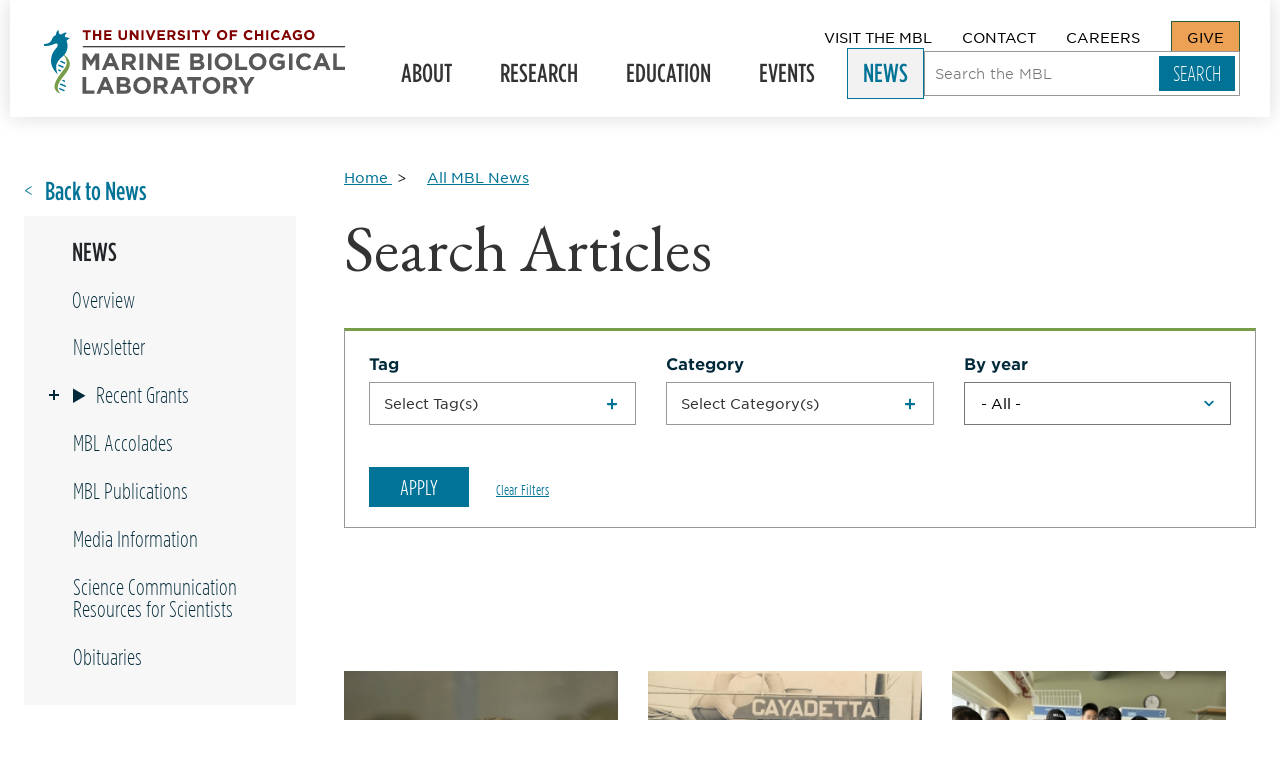

--- FILE ---
content_type: text/html; charset=UTF-8
request_url: https://www.mbl.edu/news/search?tag%5B0%5D=251
body_size: 51325
content:
<!DOCTYPE html>
<html lang="en" dir="ltr" prefix="og: https://ogp.me/ns#" class="" id="top" lang="en-GB">
  <head>
    <meta charset="utf-8" />
<link rel="canonical" href="https://www.mbl.edu/news/search" />
<meta property="og:title" content="Articles | Marine Biological Laboratory" />
<meta property="og:image" content="" />
<meta name="twitter:card" content="summary_large_image" />
<meta name="Generator" content="Drupal 10 (https://www.drupal.org)" />
<meta name="MobileOptimized" content="width" />
<meta name="HandheldFriendly" content="true" />
<meta name="viewport" content="width=device-width, initial-scale=1.0" />
<link rel="icon" href="/themes/_custom/sd/favicon.ico" type="image/vnd.microsoft.icon" />

    <title>Articles | Marine Biological Laboratory</title>
    <link rel="stylesheet" media="all" href="/sites/default/files/css/css_nPE0B-CMkCiBH-oDh_N85eP8fqrexOAqfOoHO-ReTsk.css?delta=0&amp;language=en&amp;theme=sd&amp;include=eJxdyEsOwyAMRdENIbwkZOoXRGVwZJNPd9-ow06udG7FWvCCe7eAlK3rw6CGCWdNL3OQ-LGzZn7znUaf3ZxnQwkeSn_OLM9JIdTUKmuJxQ0pPrEwqHIgnR1X0K95mByKL4dZM7k" />
<link rel="stylesheet" media="all" href="//fonts.googleapis.com/css2?family=EB+Garamond&amp;display=swap" />
<link rel="stylesheet" media="all" href="/themes/_custom/sd/dist-stage/css/global.css?t6nebn" />
<link rel="stylesheet" media="all" href="/sites/default/files/css/css_D_GZiGQc8BQingkSNzShCfj9LwND3g44PkPvpFKy010.css?delta=3&amp;language=en&amp;theme=sd&amp;include=eJxdyEsOwyAMRdENIbwkZOoXRGVwZJNPd9-ow06udG7FWvCCe7eAlK3rw6CGCWdNL3OQ-LGzZn7znUaf3ZxnQwkeSn_OLM9JIdTUKmuJxQ0pPrEwqHIgnR1X0K95mByKL4dZM7k" />

    <script type="application/json" data-drupal-selector="drupal-settings-json">{"path":{"baseUrl":"\/","pathPrefix":"","currentPath":"news\/search","currentPathIsAdmin":false,"isFront":false,"currentLanguage":"en","currentQuery":{"tag":["251"]}},"pluralDelimiter":"\u0003","suppressDeprecationErrors":true,"gtag":{"tagId":"","consentMode":false,"otherIds":[],"events":[],"additionalConfigInfo":[]},"ajaxPageState":{"libraries":"eJxtjuEKwjAMhF-orI9U0vUMlbSRpurm01u2KTL8c-S7I5dE9I4WsNzUkMIly0DzjIpG4uL_2CCYeyCRULXCzUJmq49k37nAjBj24appZNrgWTSO6m2u2gpJfsGxKgtCJ_Y85MwTXWlxJdesjSojGBXxJ54oDcdZOm4EG5twtlpH2b97ZDzNb7pX_hpF013wBjttazo","theme":"sd","theme_token":null},"ajaxTrustedUrl":{"\/news\/search":true,"\/search":true},"lastAlert":1763673749,"views":{"ajax_path":"\/views\/ajax","ajaxViews":{"views_dom_id:ee634d388ba64783f5cfd2dca6d07f5ccf5cbdc0f9f35c12a809260f45e74616":{"view_name":"articles","view_display_id":"page_1","view_args":"","view_path":"\/news\/search","view_base_path":"news\/search","view_dom_id":"ee634d388ba64783f5cfd2dca6d07f5ccf5cbdc0f9f35c12a809260f45e74616","pager_element":0}}},"user":{"uid":0,"permissionsHash":"f769484541d784088da260e587164387ad98f1871388003689bddaeb43d2eb71"}}</script>
<script src="/sites/default/files/js/js_2zFoF9z9BgGUtCKkhaNP3zQwcJmhlX9f5DrWOdD1C-g.js?scope=header&amp;delta=0&amp;language=en&amp;theme=sd&amp;include=eJxtikEKwCAMBD8k9Ukh1m2wBFOMtD6_4rH0MjA7m9A7GmFc5sh0FJ3qUVDRWEP6zw7F3olVqVpFEDNRUGeJMvH1jU8ewXMUtcRKPjeEu-DxuLgOLyZfNpc"></script>
<script src="/modules/composer/google_tag/js/gtag.js?t6nebn"></script>
<script src="/sites/default/files/js/js_8c9by9jp54wqp4bxvQ-V_IrS9a5hYp0hSkts0tMgc9E.js?scope=header&amp;delta=2&amp;language=en&amp;theme=sd&amp;include=eJxtikEKwCAMBD8k9Ukh1m2wBFOMtD6_4rH0MjA7m9A7GmFc5sh0FJ3qUVDRWEP6zw7F3olVqVpFEDNRUGeJMvH1jU8ewXMUtcRKPjeEu-DxuLgOLyZfNpc"></script>

    <!-- Google Tag Manager -->
    <script>(function(w,d,s,l,i){w[l]=w[l]||[];w[l].push({'gtm.start':
    new Date().getTime(),event:'gtm.js'});var f=d.getElementsByTagName(s)[0],
    j=d.createElement(s),dl=l!='dataLayer'?'&l='+l:'';j.async=true;j.src=
    'https://www.googletagmanager.com/gtm.js?id='+i+dl;f.parentNode.insertBefore(j,f);
    })(window,document,'script','dataLayer','GTM-MRTFD26');</script>
    <!-- End Google Tag Manager -->
    <script src="https://kit.fontawesome.com/a3f85c1e5c.js" crossorigin="anonymous"></script>
  </head>
  <body>
    <a href="#main" class="visually-hidden focusable">
      Skip to main content
    </a>
    
      <div class="dialog-off-canvas-main-canvas" data-off-canvas-main-canvas>
      <div data-drupal-messages-fallback class="hidden"></div>


<div class="site-wrapper">
  

    <header role="banner" >
    <div class="site-header">
            <div class="site-header__logo">
        <a href="/" class=logo rel=home tabindex=0>
  <span class=visually-hidden>The University of Chicago Marine Biological Laboratory</span>
  <svg version="1.1" viewBox="0 0 491.9 104.51" xmlns="http://www.w3.org/2000/svg">
    <path d="m63.6 26.509h428.3v1.5h-428.3z"/>

    <path class="seahorse2" d="m42.1 53.109c-1.2-6.4-5.9-10.8-11.3-14.6 4.7 6.5 9.3 14.5 4.2 22.4-7.9 11.5-30.4 34.5-8 43-16.3-18.1 18.3-32 15.1-50.8"/>

    <path class="seahorse1" d="m34.8 53.109-7.1-3.1-1.3 1.5-0.3 0.4 8.3 3.6 0.2-1.5c0.2-0.3 0.2-0.6 0.2-0.9m-2 6.8-8.9-3.8-0.1 0.2-0.5 1.7-0.1 0.5 8.1 3.5 0.6-0.8 0.9-1.3m-9.5 3.9v0.1l0.6 2.8 2.9 1.3 1.5-2zm11.7 21.5c-0.3-1-0.6-2-1.1-3.1l-2.8-1.2-1.4 2zm0.8 8.1c0.1-0.8 0.2-1.7 0.1-2.6l-8.8-3.8-1.1 2.2zm-10.4 3.5 7.6 3.3 0.6-0.9 0.6-1.1-9.3-4c0.1 0.8 0.2 1.8 0.5 2.7"/>

    <path class="uc" d="m68.3 3.5086h-4.9v-3.2h13.3v3.2h-4.9v12.8h-3.5zm11.9-3.2h3.5v6.3h6.5v-6.3h3.5v16h-3.5v-6.5h-6.5v6.5h-3.5zm18.2 0h12v3.1h-8.5v3.2h7.5v3.2h-7.5v3.3h8.7v3.2h-12.2zm23.5 9.1v-9.1h3.5v9.1c0 2.6 1.3 4 3.5 4 2.1 0 3.5-1.3 3.5-3.8v-9.2h3.5v9c0 4.8-2.7 7.2-7 7.2-4.4-0.1-7-2.5-7-7.2m18.3-9.1h3.3l7.5 9.8v-9.8h3.5v16h-3l-7.8-10.2v10.2h-3.5zm19.1 0h3.5v16h-3.5zm6.9 0h3.9l4.2 11.2 4.2-11.2h3.8l-6.5 16.1h-3.1zm19.3 0h12.1v3.1h-8.6v3.2h7.6v3.2h-7.6v3.3h8.7v3.2h-12.2zm16.1 0h7.3c2 0 3.6 0.6 4.7 1.6a5 5 0 0 1 1.4 3.7 5 5 0 0 1-3.4 5l3.9 5.7h-4.1l-3.4-5.1h-2.8v5.1h-3.5v-16zm7.1 7.7c1.7 0 2.7-0.9 2.7-2.3 0-1.5-1.1-2.3-2.8-2.3h-3.5v4.6zm9.2 5.9 2.1-2.5a7 7 0 0 0 4.8 1.9c1.4 0 2.3-0.6 2.3-1.5s-0.5-1.3-3.2-2c-3.2-0.8-5.3-1.7-5.3-4.9 0-2.9 2.3-4.8 5.6-4.8 2.3 0 4.3 0.7 5.9 2l-1.8 2.7c-1.4-1-2.8-1.6-4.2-1.6s-2.1 0.6-2.1 1.4c0 1.1 0.7 1.4 3.5 2.1 3.2 0.8 5.1 2 5.1 4.8 0 3.2-2.4 5-5.9 5-2.5 0-4.9-0.9-6.8-2.6m16.7-13.6h3.5v16h-3.5zm12 3.2h-4.9v-3.2h13.3v3.2h-4.9v12.8h-3.5zm16.4 6.4-6.1-9.6h4.1l3.8 6.4 3.9-6.4h4l-6.2 9.6v6.4h-3.5zm19.6-1.6c0-4.6 3.6-8.3 8.5-8.3s8.5 3.7 8.5 8.2c0 4.6-3.6 8.3-8.5 8.3s-8.5-3.6-8.5-8.2m13.4 0c0-2.8-2-5.1-4.8-5.1s-4.8 2.2-4.8 5c0 2.7 2 5 4.8 5 2.8 0.1 4.8-2.2 4.8-4.9m7.6-8h12.2v3.2h-8.7v3.4h7.6v3.2h-7.6v6.2h-3.5zm22.7 8c0-4.6 3.4-8.3 8.3-8.3 3 0 4.8 1 6.3 2.5l-2.2 2.6a6 6 0 0 0-4.1-1.8c-2.7 0-4.6 2.2-4.6 5 0 2.7 1.9 5 4.6 5 1.8 0 2.9-0.7 4.2-1.9l2.2 2.3a8 8 0 0 1-6.6 2.9 8.2 8.2 0 0 1-8.1-8.3m18.4-8h3.5v6.3h6.5v-6.3h3.5v16h-3.5v-6.5h-6.5v6.5h-3.5zm18.3 0h3.5v16h-3.5zm7.6 8c0-4.6 3.4-8.3 8.3-8.3 3 0 4.8 1 6.3 2.5l-2.2 2.6a6 6 0 0 0-4.1-1.8c-2.7 0-4.6 2.2-4.6 5 0 2.7 1.9 5 4.6 5 1.8 0 2.9-0.7 4.2-1.9l2.2 2.3a8 8 0 0 1-6.6 2.9 8.2 8.2 0 0 1-8.1-8.3m23.9-8.2h3.2l6.9 16.1h-3.7l-1.5-3.6h-6.7l-1.5 3.6h-3.5zm3.7 9.5-2.1-5.2-2.1 5.2zm8-1.3c0-4.6 3.5-8.3 8.4-8.3a9 9 0 0 1 6.3 2.2l-2.2 2.7a5.9 5.9 0 0 0-4.2-1.6c-2.6 0-4.6 2.3-4.6 5 0 2.9 2 5.1 4.8 5.1 1.3 0 2.4-0.3 3.3-1v-2.3h-3.5v-3h7v7a10.2 10.2 0 0 1-6.8 2.5c-5.1-0.1-8.5-3.6-8.5-8.3m18.7 0c0-4.6 3.6-8.3 8.5-8.3s8.5 3.7 8.5 8.2c0 4.6-3.6 8.3-8.5 8.3-5 0-8.5-3.6-8.5-8.2m13.3 0c0-2.8-2-5.1-4.8-5.1s-4.8 2.2-4.8 5c0 2.7 2 5 4.8 5 2.8 0.1 4.8-2.2 4.8-4.9"/>

    <path class="mbl" d="m63.2 38.209h6.5l7.1 11.5 7.1-11.5h6.4v27.1h-5.9v-17.7l-7.6 11.6h-0.2l-7.5-11.4v17.5h-5.9zm43-0.1h5.5l11.6 27.3h-6.2l-2.5-6.1h-11.5l-2.5 6.1h-6.1zm6.3 15.9-3.6-8.8-3.6 8.8zm15.1-15.8h12.4c3.4 0 6.1 1 7.9 2.7a8.5 8.5 0 0 1 2.3 6.2v0.1c0 4.4-2.4 7.1-5.8 8.4l6.6 9.7h-7l-5.8-8.7h-4.7v8.7h-6v-27.1zm12 13.2c2.9 0 4.6-1.5 4.6-3.8v-0.1c0-2.6-1.8-3.9-4.7-3.9h-5.9v7.8zm16.6-13.2h6v27.1h-6zm13.1 0h5.5l12.7 16.7v-16.7h5.9v27.1h-5.1l-13.1-17.2v17.2h-5.9zm31.1 0h20.5v5.3h-14.5v5.5h12.7v5.3h-12.7v5.7h14.7v5.3h-20.7zm38.7 0h12.6c3.1 0 5.5 0.9 7.1 2.4a6.3 6.3 0 0 1 1.9 4.6v0.1a6 6 0 0 1-3.6 5.8c3.1 1.2 5.1 3 5.1 6.7v0.1c0 5-4 7.4-10.1 7.4h-12.9v-27.1zm15.6 8.1c0-1.8-1.4-2.8-3.9-2.8h-5.9v5.7h5.5c2.7 0 4.3-0.9 4.3-2.9zm-2.9 7.8h-6.9v6h7.1c2.6 0 4.2-0.9 4.2-2.9v-0.1c0-1.8-1.3-3-4.4-3m16.1-15.9h6v27.1h-6zm10.9 13.7a14 14 0 0 1 14.4-14.1c8.4 0 14.4 6.2 14.4 13.9v0.1a14 14 0 0 1-14.4 14c-8.4 0-14.4-6.2-14.4-13.9m22.5 0c0-4.7-3.4-8.6-8.2-8.6s-8.1 3.8-8.1 8.4v0.1c0 4.6 3.4 8.5 8.2 8.5s8.1-3.8 8.1-8.4m11.1-13.7h6v21.7h13.5v5.4h-19.5zm22.3 13.7a14 14 0 0 1 14.4-14.1c8.4 0 14.4 6.2 14.4 13.9v0.1a14 14 0 0 1-14.4 14c-8.4 0-14.4-6.2-14.4-13.9m22.5 0c0-4.7-3.4-8.6-8.2-8.6s-8.1 3.8-8.1 8.4v0.1c0 4.6 3.4 8.5 8.2 8.5s8.1-3.8 8.1-8.4m10.5 0a14 14 0 0 1 14.2-14.1c4.9 0 7.8 1.3 10.6 3.7l-3.8 4.5a10 10 0 0 0-7.1-2.7c-4.3 0-7.8 3.8-7.8 8.4v0.1c0 5 3.4 8.6 8.2 8.6 2.2 0 4.1-0.5 5.6-1.6v-3.9h-6v-5.2h11.8v11.8a17.4 17.4 0 0 1-11.6 4.3c-8.3 0-14.1-5.9-14.1-13.9m32.4-13.7h6v27.1h-6zm11.7 13.7c0-7.8 5.8-14.1 14.1-14.1a14 14 0 0 1 10.7 4.2l-3.8 4.4c-2.1-1.9-4.2-3.1-6.9-3.1-4.6 0-7.9 3.8-7.9 8.4v0.1c0 4.6 3.2 8.5 7.9 8.5 3.1 0 5-1.2 7.1-3.2l3.8 3.8c-2.8 3-5.9 4.8-11.1 4.8-8 0.1-13.9-6.1-13.9-13.8m39.2-13.8h5.5l11.6 27.3h-6.2l-2.5-6.1h-11.5l-2.5 6.1h-6.1zm6.3 15.9-3.6-8.8-3.6 8.8zm15.1-15.8h6v21.7h13.5v5.4h-19.5zm-409.2 38.7h6v21.7h13.5v5.4h-19.5zm34.4-0.2h5.5l11.6 27.3h-6.2l-2.5-6.1h-11.5l-2.5 6.1h-6.1zm6.3 16-3.6-8.8-3.6 8.8zm15.1-15.8h12.6c3.1 0 5.5 0.9 7.1 2.4a6.3 6.3 0 0 1 1.9 4.6v0.1a6 6 0 0 1-3.6 5.8c3.1 1.2 5.1 3 5.1 6.7v0.1c0 5-4 7.4-10.1 7.4h-12.9v-27.1zm15.6 8c0-1.8-1.4-2.8-3.9-2.8h-5.9v5.7h5.5c2.6 0.1 4.3-0.8 4.3-2.9zm-2.9 7.9h-6.9v6h7.1c2.6 0 4.2-0.9 4.2-2.9v-0.1c0-1.8-1.3-3-4.4-3m14.3-2.2a14 14 0 0 1 14.4-14.1c8.4 0 14.4 6.2 14.4 13.9v0.1a14 14 0 0 1-14.4 14c-8.4 0-14.4-6.2-14.4-13.9m22.5 0c0-4.7-3.4-8.6-8.2-8.6s-8.1 3.8-8.1 8.4v0.1c0 4.6 3.4 8.5 8.2 8.5s8.1-3.8 8.1-8.4m11.1-13.7h12.4c3.4 0 6.1 1 7.9 2.7a8.5 8.5 0 0 1 2.3 6.2v0.1c0 4.4-2.4 7.1-5.8 8.4l6.6 9.7h-7l-5.8-8.7h-4.7v8.7h-6v-27.1zm12 13.2c2.9 0 4.6-1.5 4.6-3.8v-0.1c0-2.6-1.8-3.9-4.7-3.9h-5.9v7.8zm26.4-13.4h5.5l11.6 27.3h-6.2l-2.5-6.1h-11.5l-2.5 6.1h-6.1zm6.3 16-3.6-8.8-3.6 8.8zm18-10.3h-8.2v-5.5h22.4v5.5h-8.2v21.6h-6zm17 8.2a14 14 0 0 1 14.4-14.1c8.4 0 14.4 6.2 14.4 13.9v0.1a14 14 0 0 1-14.4 14c-8.4 0-14.4-6.2-14.4-13.9m22.5 0c0-4.7-3.4-8.6-8.2-8.6s-8.1 3.8-8.1 8.4v0.1c0 4.6 3.4 8.5 8.2 8.5s8.1-3.8 8.1-8.4m11.1-13.7h12.4c3.4 0 6.1 1 7.9 2.7a8.5 8.5 0 0 1 2.3 6.2v0.1c0 4.4-2.4 7.1-5.8 8.4l6.6 9.7h-7l-5.8-8.7h-4.7v8.7h-6v-27.1zm12 13.2c2.9 0 4.6-1.5 4.6-3.8v-0.1c0-2.6-1.8-3.9-4.7-3.9h-5.9v7.8zm22.8 3.2-10.4-16.4h7l6.4 10.9 6.6-10.9h6.8l-10.4 16.3v10.8h-6z"/>

    <path class="seahorse1" d="m42.6 14.609c-2.6-0.9-5.2 2.7-5.5 3.2a23.5 23.5 0 0 1-1.2 19.2c-2.8 5-8.4 8.3-11.8 12.7l-1.3 1.8c-0.7 1.1-1.3 2.4-1.8 3.7l-0.6 2.1a17.5 17.5 0 0 0-0.1 7.1c0.4 2.3 1.1 4.9 2.3 7.8 0 0-16.2-12.4-9.2-32 2.6-7.2 8.7-11.6 9.1-14.8v-0.8c0-1.4-0.6-2.7-2.4-2.7-1.7 0-1.7 0.6-4.8 1.7-3.8 1.4-11.3 3.5-15.3 1.9l0.3-2.5s9.7-0.3 12.2-6.4c1.5-3.8 3.6-7.4 7.4-8.6 0 0-0.4-6.7 4.7-7.9-1.9 3.9 1.8 7.2 1.8 7.2 5 0.3 5.9-5 11.8-2.3-2 0.4-5.4 3.7-3.1 6.7 2.2 0.1 5.8 0.5 7.5 2.9z"/>
  </svg>
</a>
                <div class="mobile-only site-header__toggle">
          <span>MENU</span>
          <button aria-label="Open main header" tabindex="-1" aria-controls="nav" aria-haspopup="true" aria-expanded="false">
            <span></span>
          </button>
        </div>
      </div>
            <div class="site-header__navs">
        <div class="site-header__util">
                      <nav role="navigation" aria-label="block-utility-menu" aria-labelledby="block-utility-menu" id="block-utility" class="settings-tray-editable block block-menu navigation menu--utility" data-drupal-settingstray="editable">
            
  <header class="visually-hidden" id="block-utility-menu">Utility</header>
  

                      <ul>
              <li>
        <a href="/visit" tabindex="0">Visit The MBL</a>
              </li>
          <li>
        <a href="/contact" tabindex="0">Contact</a>
              </li>
          <li>
        <a href="/about/careers-internships" tabindex="0">Careers</a>
              </li>
          <li>
        <a href="/give" tabindex="0">Give</a>
              </li>
        </ul>
  

  </nav>

        </div>
        <div class="site-header__primary">
            <nav role="navigation"  id="block-mainnavigation" class="settings-tray-editable block block-menu navigation menu--main" data-drupal-settingstray="editable" tabindex="-1">
                  
        <ul class="main-nav__list">
                              <li class="menu-level-0 main-nav__item">

                                              <button class="main-nav__item--btn" aria-expanded="false">
                About <span class="visually-hidden">Expand Submenu</span>
              </button>
                      
                                <div class="main-nav__mega">
              <div class="main-nav__mega-inner">
                <div class="mobile-only">
                    <button class="main-nav__back">BACK</button>

                </div>
                  <a href="/about" class="mega-title mega-overview">
     About the MBL   </a>

                        <ul class="main-nav__list">
                              <li class="menu-level-1 main-nav__item">

                    
                    
                                              <a href="/about/leadership" data-drupal-link-system-path="node/16">Leadership</a>
                      
        </li>
                              <li class="menu-level-1 main-nav__item">

                    
                    
                                              <div class="desktop-only">
                <a href="/about/advisory-bodies" data-drupal-link-system-path="node/19">Advisory Bodies</a>
              </div>
              <button class="main-nav__item--btn mobile-only" aria-expanded="false">
                Advisory Bodies <span class="visually-hidden">Expand Submenu</span>
              </button>
              <div class="main-nav__mobile-sub mobile-only">
                  <button class="main-nav__back">BACK</button>

                  <a href="/about/advisory-bodies" class="mega-title mega-overview">
     Advisory Bodies - Overview   </a>

                        <ul class="main-nav__list">
                              <li class="menu-level-2 main-nav__item">

                    
                    
                                              <div class="desktop-only">
                <a href="/about/advisory-bodies/mbl-society" data-drupal-link-system-path="node/165">MBL Society</a>
              </div>
              <button class="main-nav__item--btn mobile-only" aria-expanded="false">
                MBL Society <span class="visually-hidden">Expand Submenu</span>
              </button>
              <div class="main-nav__mobile-sub mobile-only">
                  <button class="main-nav__back">BACK</button>

                  <a href="/about/advisory-bodies/mbl-society" class="mega-title mega-overview">
     MBL Society - Overview   </a>

                        <ul class="main-nav__list">
                              <li class="menu-level-3 main-nav__item">

                    
                    
                                              <a href="/about/advisory-bodies/mbl-society/anne-hart" data-drupal-link-system-path="node/167">Anne Hart</a>
                      
        </li>
                              <li class="menu-level-3 main-nav__item">

                    
                    
                                              <a href="/about/advisory-bodies/mbl-society/mbl-society-members" data-drupal-link-system-path="node/166">MBL Society Members</a>
                      
        </li>
                              <li class="menu-level-3 main-nav__item">

                    
                    
                                              <a href="/about/advisory-bodies/mbl-society/mbl-society-membership-criteria-and-procedures" data-drupal-link-system-path="node/336">MBL Society Membership Criteria and Procedures</a>
                      
        </li>
                              <li class="menu-level-3 main-nav__item">

                    
                    
                                              <a href="/about/advisory-bodies/mbl-society/mbl-society-council-charter" data-drupal-link-system-path="node/4233">MBL Society Council Charter</a>
                      
        </li>
                              <li class="menu-level-3 main-nav__item">

                    
                    
                                              <a href="/about/advisory-bodies/mbl-society/mbl-society-steering-committee" data-drupal-link-system-path="node/168">MBL Society Steering Committee</a>
                      
        </li>
          </ul>
  
              </div>
                      
        </li>
          </ul>
  
              </div>
                      
        </li>
                              <li class="menu-level-1 main-nav__item">

                    
                    
                                              <div class="desktop-only">
                <a href="/about/mbl-community" data-drupal-link-system-path="node/17">MBL Community</a>
              </div>
              <button class="main-nav__item--btn mobile-only" aria-expanded="false">
                MBL Community <span class="visually-hidden">Expand Submenu</span>
              </button>
              <div class="main-nav__mobile-sub mobile-only">
                  <button class="main-nav__back">BACK</button>

                  <a href="/about/mbl-community" class="mega-title mega-overview">
     MBL Community - Overview   </a>

                        <ul class="main-nav__list">
                              <li class="menu-level-2 main-nav__item">

                    
                    
                                              <a href="/about/mbl-community/land-acknowledgement-statement" data-drupal-link-system-path="node/1759">Land Acknowledgement Statement</a>
                      
        </li>
                              <li class="menu-level-2 main-nav__item">

                    
                    
                                              <a href="/about/mbl-community/committee" data-drupal-link-system-path="node/175">MBL Community Committee</a>
                      
        </li>
          </ul>
  
              </div>
                      
        </li>
                              <li class="menu-level-1 main-nav__item">

                    
                    
                                              <a href="/about/university-chicago" data-drupal-link-system-path="node/12">University of Chicago</a>
                      
        </li>
                              <li class="menu-level-1 main-nav__item">

                    
                    
                                              <a href="/about/financial-statements" data-drupal-link-system-path="node/3243">Financial Statements</a>
                      
        </li>
                              <li class="menu-level-1 main-nav__item">

                    
                    
                                              <div class="desktop-only">
                <a href="/about/careers-internships" data-drupal-link-system-path="node/3287">Careers &amp; Internships</a>
              </div>
              <button class="main-nav__item--btn mobile-only" aria-expanded="false">
                Careers & Internships <span class="visually-hidden">Expand Submenu</span>
              </button>
              <div class="main-nav__mobile-sub mobile-only">
                  <button class="main-nav__back">BACK</button>

                  <a href="/about/careers-internships" class="mega-title mega-overview">
     Careers & Internships - Overview   </a>

                        <ul class="main-nav__list">
                              <li class="menu-level-2 main-nav__item">

                    
                    
                                              <a href="/about/careers-internships/our-community" data-drupal-link-system-path="node/244">Our Community</a>
                      
        </li>
                              <li class="menu-level-2 main-nav__item">

                    
                    
                                              <a href="/about/careers-internships/benefits-summary" data-drupal-link-system-path="node/245">Benefits Summary</a>
                      
        </li>
                              <li class="menu-level-2 main-nav__item">

                    
                    
                                              <div class="desktop-only">
                <a href="/about/careers-internships/equal-employment-opportunity" data-drupal-link-system-path="node/246">Equal Employment Opportunity</a>
              </div>
              <button class="main-nav__item--btn mobile-only" aria-expanded="false">
                Equal Employment Opportunity <span class="visually-hidden">Expand Submenu</span>
              </button>
              <div class="main-nav__mobile-sub mobile-only">
                  <button class="main-nav__back">BACK</button>

                  <a href="/about/careers-internships/equal-employment-opportunity" class="mega-title mega-overview">
     Equal Employment Opportunity - Overview   </a>

                        <ul class="main-nav__list">
                              <li class="menu-level-3 main-nav__item">

                    
                    
                                              <a href="/about/careers-internships/equal-employment-opportunity/accommodation-individuals-disabilities" data-drupal-link-system-path="node/248">Accommodation of Individuals with Disabilities</a>
                      
        </li>
                              <li class="menu-level-3 main-nav__item">

                    
                    
                                              <a href="/about/careers-internships/equal-employment-opportunity/drug-free-workplace" data-drupal-link-system-path="node/247">Drug-Free Workplace</a>
                      
        </li>
                              <li class="menu-level-3 main-nav__item">

                    
                    
                                              <a href="/about/careers-internships/equal-employment-opportunity/harassment-free-workplace" data-drupal-link-system-path="node/250">Harassment-Free Workplace</a>
                      
        </li>
          </ul>
  
              </div>
                      
        </li>
                              <li class="menu-level-2 main-nav__item">

                    
                    
                                              <a href="/about/careers-internships/notice-nondiscrimination" data-drupal-link-system-path="node/252">Notice of Nondiscrimination</a>
                      
        </li>
                              <li class="menu-level-2 main-nav__item">

                    
                    
                                              <a href="/about/careers-internships/staff-toolbox" data-drupal-link-system-path="node/254">Staff Toolbox</a>
                      
        </li>
                              <li class="menu-level-2 main-nav__item">

                    
                    
                                              <a href="/about/careers-internships/electronic-posters" data-drupal-link-system-path="node/2849">Electronic Posters</a>
                      
        </li>
                              <li class="menu-level-2 main-nav__item">

                    
                    
                                              <a href="/about/careers-internships/contact-hr" data-drupal-link-system-path="node/251">Contact HR</a>
                      
        </li>
          </ul>
  
              </div>
                      
        </li>
                              <li class="menu-level-1 main-nav__item">

                    
                    
                                              <div class="desktop-only">
                <a href="/about/history-archives" data-drupal-link-system-path="node/13">History &amp; Archives</a>
              </div>
              <button class="main-nav__item--btn mobile-only" aria-expanded="false">
                History & Archives <span class="visually-hidden">Expand Submenu</span>
              </button>
              <div class="main-nav__mobile-sub mobile-only">
                  <button class="main-nav__back">BACK</button>

                  <a href="/about/history-archives" class="mega-title mega-overview">
     History & Archives - Overview   </a>

                        <ul class="main-nav__list">
                              <li class="menu-level-2 main-nav__item">

                    
                    
                                              <a href="/about/history-archives/nobel-laureates" data-drupal-link-system-path="node/149">Nobel Laureates Affiliated with the MBL</a>
                      
        </li>
                              <li class="menu-level-2 main-nav__item">

                    
                    
                                              <div class="desktop-only">
                <a href="/about/history-archives/legacy-leadership" data-drupal-link-system-path="node/425">Legacy of Leadership</a>
              </div>
              <button class="main-nav__item--btn mobile-only" aria-expanded="false">
                Legacy of Leadership <span class="visually-hidden">Expand Submenu</span>
              </button>
              <div class="main-nav__mobile-sub mobile-only">
                  <button class="main-nav__back">BACK</button>

                  <a href="/about/history-archives/legacy-leadership" class="mega-title mega-overview">
     Legacy of Leadership - Overview   </a>

                        <ul class="main-nav__list">
                              <li class="menu-level-3 main-nav__item">

                    
                    
                                              <a href="/about/history-archives/legacy-leadership/cornelia-clapp" data-drupal-link-system-path="node/422">Cornelia Clapp</a>
                      
        </li>
                              <li class="menu-level-3 main-nav__item">

                    
                    
                                              <a href="/about/history-archives/legacy-leadership/jewel-plummer-cobb" data-drupal-link-system-path="node/423">Jewel Plummer Cobb</a>
                      
        </li>
                              <li class="menu-level-3 main-nav__item">

                    
                    
                                              <a href="/about/history-archives/legacy-leadership/jean-clark-dan-and-katsuma-dan" data-drupal-link-system-path="node/426">Jean Clark Dan and Katsuma Dan</a>
                      
        </li>
                              <li class="menu-level-3 main-nav__item">

                    
                    
                                              <a href="/about/history-archives/legacy-leadership/ernest-everett-just" data-drupal-link-system-path="node/427">Ernest Everett Just</a>
                      
        </li>
                              <li class="menu-level-3 main-nav__item">

                    
                    
                                              <a href="/about/history-archives/legacy-leadership/stephen-w-kuffler" data-drupal-link-system-path="node/428">Stephen W. Kuffler</a>
                      
        </li>
                              <li class="menu-level-3 main-nav__item">

                    
                    
                                              <a href="/about/history-archives/legacy-leadership/joseph-l-martinez-jr-and-james-g-townsel" data-drupal-link-system-path="node/429">Joseph L. Martinez, Jr. and James G. Townsel</a>
                      
        </li>
                              <li class="menu-level-3 main-nav__item">

                    
                    
                                              <a href="/about/history-archives/legacy-leadership/lilian-vaughan-and-thomas-hunt-morgan" data-drupal-link-system-path="node/430">Lilian Vaughan and Thomas Hunt Morgan</a>
                      
        </li>
          </ul>
  
              </div>
                      
        </li>
                              <li class="menu-level-2 main-nav__item">

                    
                    
                                              <div class="desktop-only">
                <a href="/about/history-archives/seeing-life-exhibit" data-drupal-link-system-path="node/3728">Seeing Life Exhibit</a>
              </div>
              <button class="main-nav__item--btn mobile-only" aria-expanded="false">
                Seeing Life Exhibit <span class="visually-hidden">Expand Submenu</span>
              </button>
              <div class="main-nav__mobile-sub mobile-only">
                  <button class="main-nav__back">BACK</button>

                  <a href="/about/history-archives/seeing-life-exhibit" class="mega-title mega-overview">
     Seeing Life Exhibit - Overview   </a>

                        <ul class="main-nav__list">
                              <li class="menu-level-3 main-nav__item">

                    
                    
                                              <a href="/about/history-archives/seeing-life-exhibit/seeing-life-mbl" data-drupal-link-system-path="node/3745">Seeing Life at MBL</a>
                      
        </li>
                              <li class="menu-level-3 main-nav__item">

                    
                    
                                              <a href="/about/history-archives/seeing-life-exhibit/bronze-memorial-tablet" data-drupal-link-system-path="node/3754">Bronze Memorial Tablet</a>
                      
        </li>
                              <li class="menu-level-3 main-nav__item">

                    
                    
                                              <a href="/about/history-archives/seeing-life-exhibit/charles-otis-whitman" data-drupal-link-system-path="node/3746">Charles Otis Whitman</a>
                      
        </li>
                              <li class="menu-level-3 main-nav__item">

                    
                    
                                              <a href="/about/history-archives/seeing-life-exhibit/edmund-beecher-wilson" data-drupal-link-system-path="node/3767">Edmund Beecher Wilson</a>
                      
        </li>
                              <li class="menu-level-3 main-nav__item">

                    
                    
                                              <a href="/about/history-archives/seeing-life-exhibit/thomas-hunt-morgan" data-drupal-link-system-path="node/3753">Thomas Hunt Morgan</a>
                      
        </li>
                              <li class="menu-level-3 main-nav__item">

                    
                    
                                              <a href="/about/history-archives/seeing-life-exhibit/cornelia-clapp" data-drupal-link-system-path="node/3752">Cornelia Clapp</a>
                      
        </li>
                              <li class="menu-level-3 main-nav__item">

                    
                    
                                              <a href="/about/history-archives/seeing-life-exhibit/ernest-everett-just" data-drupal-link-system-path="node/3768">Ernest Everett Just</a>
                      
        </li>
                              <li class="menu-level-3 main-nav__item">

                    
                    
                                              <a href="/about/history-archives/seeing-life-exhibit/ethel-browne-harvey" data-drupal-link-system-path="node/3764">Ethel Browne Harvey</a>
                      
        </li>
                              <li class="menu-level-3 main-nav__item">

                    
                    
                                              <a href="/about/history-archives/seeing-life-exhibit/albert-szent-gyorgyi" data-drupal-link-system-path="node/3765">Albert Szent-Györgyi</a>
                      
        </li>
                              <li class="menu-level-3 main-nav__item">

                    
                    
                                              <a href="/about/history-archives/seeing-life-exhibit/jean-clark-dan" data-drupal-link-system-path="node/3757">Jean Clark Dan</a>
                      
        </li>
                              <li class="menu-level-3 main-nav__item">

                    
                    
                                              <a href="/about/history-archives/seeing-life-exhibit/katsuma-dan" data-drupal-link-system-path="node/3758">Katsuma Dan</a>
                      
        </li>
                              <li class="menu-level-3 main-nav__item">

                    
                    
                                              <a href="/about/history-archives/seeing-life-exhibit/last-one-go" data-drupal-link-system-path="node/3755">&quot;Last One to Go&quot;</a>
                      
        </li>
                              <li class="menu-level-3 main-nav__item">

                    
                    
                                              <a href="/about/history-archives/seeing-life-exhibit/shinya-inoue" data-drupal-link-system-path="node/3759">Shinya Inoué</a>
                      
        </li>
                              <li class="menu-level-3 main-nav__item">

                    
                    
                                              <a href="/about/history-archives/seeing-life-exhibit/polarized-light-microscopy" data-drupal-link-system-path="node/3762">Polarized Light Microscopy</a>
                      
        </li>
                              <li class="menu-level-3 main-nav__item">

                    
                    
                                              <a href="/about/history-archives/seeing-life-exhibit/seeing-spindles" data-drupal-link-system-path="node/3763">Seeing Spindles</a>
                      
        </li>
                              <li class="menu-level-3 main-nav__item">

                    
                    
                                              <a href="/about/history-archives/seeing-life-exhibit/video-microscopy" data-drupal-link-system-path="node/3761">Video Microscopy</a>
                      
        </li>
                              <li class="menu-level-3 main-nav__item">

                    
                    
                                              <a href="/about/history-archives/seeing-life-exhibit/advertisements-collecting-net" data-drupal-link-system-path="node/3769">Advertisements from the Collecting Net</a>
                      
        </li>
                              <li class="menu-level-3 main-nav__item">

                    
                    
                                              <a href="/about/history-archives/seeing-life-exhibit/exhibit-videos" data-drupal-link-system-path="node/3909">Exhibit Videos</a>
                      
        </li>
          </ul>
  
              </div>
                      
        </li>
          </ul>
  
              </div>
                      
        </li>
                              <li class="menu-level-1 main-nav__item">

                    
                    
                                              <div class="desktop-only">
                <a href="/about/alumni" data-drupal-link-system-path="node/14">Alumni</a>
              </div>
              <button class="main-nav__item--btn mobile-only" aria-expanded="false">
                Alumni <span class="visually-hidden">Expand Submenu</span>
              </button>
              <div class="main-nav__mobile-sub mobile-only">
                  <button class="main-nav__back">BACK</button>

                  <a href="/about/alumni" class="mega-title mega-overview">
     Alumni - Overview   </a>

                        <ul class="main-nav__list">
                              <li class="menu-level-2 main-nav__item">

                    
                    
                                              <a href="/about/alumni/alumni-spotlight" data-drupal-link-system-path="node/4237">Alumni Spotlight</a>
                      
        </li>
                              <li class="menu-level-2 main-nav__item">

                    
                    
                                              <a href="/about/alumni/alumni-bookshelf" data-drupal-link-system-path="node/4232">Alumni Bookshelf</a>
                      
        </li>
                              <li class="menu-level-2 main-nav__item">

                    
                    
                                              <div class="desktop-only">
                <a href="/about/alumni/class-photos" data-drupal-link-system-path="node/469">Class Photos</a>
              </div>
              <button class="main-nav__item--btn mobile-only" aria-expanded="false">
                Class Photos <span class="visually-hidden">Expand Submenu</span>
              </button>
              <div class="main-nav__mobile-sub mobile-only">
                  <button class="main-nav__back">BACK</button>

                  <a href="/about/alumni/class-photos" class="mega-title mega-overview">
     Class Photos - Overview   </a>

                        <ul class="main-nav__list">
                              <li class="menu-level-3 main-nav__item">

                    
                    
                                              <div class="desktop-only">
                <a href="/about/alumni/class-photos/biology-aging-class-photos" data-drupal-link-system-path="node/3642">Biology of Aging Class Photos</a>
              </div>
              <button class="main-nav__item--btn mobile-only" aria-expanded="false">
                Biology of Aging Class Photos <span class="visually-hidden">Expand Submenu</span>
              </button>
              <div class="main-nav__mobile-sub mobile-only">
                  <button class="main-nav__back">BACK</button>

                  <a href="/about/alumni/class-photos/biology-aging-class-photos" class="mega-title mega-overview">
     Biology of Aging Class Photos - Overview   </a>

                        <ul class="main-nav__list">
                              <li class="menu-level-4 main-nav__item">

                    
                    
                                              <a href="/about/alumni/class-photos/biology-aging-class-photos/biology-aging-2020s" data-drupal-link-system-path="node/3643">Biology of Aging 2020s</a>
                      
        </li>
          </ul>
  
              </div>
                      
        </li>
                              <li class="menu-level-3 main-nav__item">

                    
                    
                                              <div class="desktop-only">
                <a href="/about/alumni/class-photos/gene-regulatory-networks-development-class-photos" data-drupal-link-system-path="node/3654">Gene Regulatory Networks for Development Class Photos</a>
              </div>
              <button class="main-nav__item--btn mobile-only" aria-expanded="false">
                Gene Regulatory Networks for Development Class Photos <span class="visually-hidden">Expand Submenu</span>
              </button>
              <div class="main-nav__mobile-sub mobile-only">
                  <button class="main-nav__back">BACK</button>

                  <a href="/about/alumni/class-photos/gene-regulatory-networks-development-class-photos" class="mega-title mega-overview">
     Gene Regulatory Networks for Development Class Photos - Overview   </a>

                        <ul class="main-nav__list">
                              <li class="menu-level-4 main-nav__item">

                    
                    
                                              <a href="/about/alumni/class-photos/gene-regulatory-networks-development-class-photos/gene-regulatory-networks-development-2000s" data-drupal-link-system-path="node/3655">Gene Regulatory Networks for Development 2000s</a>
                      
        </li>
                              <li class="menu-level-4 main-nav__item">

                    
                    
                                              <a href="/about/alumni/class-photos/gene-regulatory-networks-development-class-photos/gene-regulatory-networks-development-2010s" data-drupal-link-system-path="node/3656">Gene Regulatory Networks for Development 2010s</a>
                      
        </li>
          </ul>
  
              </div>
                      
        </li>
                              <li class="menu-level-3 main-nav__item">

                    
                    
                                              <div class="desktop-only">
                <a href="/about/alumni/class-photos/biology-parasitism-class-photos" data-drupal-link-system-path="node/962">Biology of Parasitism Class Photos</a>
              </div>
              <button class="main-nav__item--btn mobile-only" aria-expanded="false">
                Biology of Parasitism Class Photos <span class="visually-hidden">Expand Submenu</span>
              </button>
              <div class="main-nav__mobile-sub mobile-only">
                  <button class="main-nav__back">BACK</button>

                  <a href="/about/alumni/class-photos/biology-parasitism-class-photos" class="mega-title mega-overview">
     Biology of Parasitism Class Photos - Overview   </a>

                        <ul class="main-nav__list">
                              <li class="menu-level-4 main-nav__item">

                    
                    
                                              <a href="/about/alumni/class-photos/biology-parasitism-class-photos/biology-parasitism-1980s" data-drupal-link-system-path="node/470">Biology of Parasitism 1980s</a>
                      
        </li>
                              <li class="menu-level-4 main-nav__item">

                    
                    
                                              <a href="/about/alumni/class-photos/biology-parasitism-class-photos/biology-parasitism-1990s" data-drupal-link-system-path="node/963">Biology of Parasitism 1990s</a>
                      
        </li>
                              <li class="menu-level-4 main-nav__item">

                    
                    
                                              <a href="/about/alumni/class-photos/biology-parasitism-class-photos/biology-parasitism-2000s" data-drupal-link-system-path="node/964">Biology of Parasitism 2000s</a>
                      
        </li>
                              <li class="menu-level-4 main-nav__item">

                    
                    
                                              <a href="/about/alumni/class-photos/biology-parasitism-class-photos/biology-parasitism-2010s" data-drupal-link-system-path="node/965">Biology of Parasitism 2010s</a>
                      
        </li>
                              <li class="menu-level-4 main-nav__item">

                    
                    
                                              <a href="/about/alumni/class-photos/biology-parasitism-class-photos/biology-parasitism-2020s" data-drupal-link-system-path="node/3225">Biology of Parasitism 2020s</a>
                      
        </li>
          </ul>
  
              </div>
                      
        </li>
                              <li class="menu-level-3 main-nav__item">

                    
                    
                                              <div class="desktop-only">
                <a href="/about/alumni/class-photos/brains-minds-and-machines-class-photos" data-drupal-link-system-path="node/3120">Brains, Minds and Machines Class Photos</a>
              </div>
              <button class="main-nav__item--btn mobile-only" aria-expanded="false">
                Brains, Minds and Machines Class Photos <span class="visually-hidden">Expand Submenu</span>
              </button>
              <div class="main-nav__mobile-sub mobile-only">
                  <button class="main-nav__back">BACK</button>

                  <a href="/about/alumni/class-photos/brains-minds-and-machines-class-photos" class="mega-title mega-overview">
     Brains, Minds and Machines Class Photos - Overview   </a>

                        <ul class="main-nav__list">
                              <li class="menu-level-4 main-nav__item">

                    
                    
                                              <a href="/about/alumni/class-photos/brains-minds-and-machines-class-photos/brains-minds-and-machines-2010s" data-drupal-link-system-path="node/3119">Brains, Minds and Machines 2010s</a>
                      
        </li>
                              <li class="menu-level-4 main-nav__item">

                    
                    
                                              <a href="/about/alumni/class-photos/brains-minds-and-machines-class-photos/brains-minds-and-machines-2020s" data-drupal-link-system-path="node/3121">Brains, Minds and Machines 2020s</a>
                      
        </li>
          </ul>
  
              </div>
                      
        </li>
                              <li class="menu-level-3 main-nav__item">

                    
                    
                                              <div class="desktop-only">
                <a href="/about/alumni/class-photos/embryology-class-photos" data-drupal-link-system-path="node/966">Embryology Class Photos</a>
              </div>
              <button class="main-nav__item--btn mobile-only" aria-expanded="false">
                Embryology Class Photos <span class="visually-hidden">Expand Submenu</span>
              </button>
              <div class="main-nav__mobile-sub mobile-only">
                  <button class="main-nav__back">BACK</button>

                  <a href="/about/alumni/class-photos/embryology-class-photos" class="mega-title mega-overview">
     Embryology Class Photos - Overview   </a>

                        <ul class="main-nav__list">
                              <li class="menu-level-4 main-nav__item">

                    
                    
                                              <a href="/about/alumni/class-photos/embryology-class-photos/embryology-1880s" data-drupal-link-system-path="node/967">Embryology 1880s</a>
                      
        </li>
                              <li class="menu-level-4 main-nav__item">

                    
                    
                                              <a href="/about/alumni/class-photos/embryology-class-photos/embryology-1940s" data-drupal-link-system-path="node/968">Embryology 1940s</a>
                      
        </li>
                              <li class="menu-level-4 main-nav__item">

                    
                    
                                              <a href="/about/alumni/class-photos/embryology-class-photos/embryology-1950s" data-drupal-link-system-path="node/970">Embryology 1950s</a>
                      
        </li>
                              <li class="menu-level-4 main-nav__item">

                    
                    
                                              <a href="/about/alumni/class-photos/embryology-class-photos/embryology-1960s" data-drupal-link-system-path="node/969">Embryology 1960s</a>
                      
        </li>
                              <li class="menu-level-4 main-nav__item">

                    
                    
                                              <a href="/about/alumni/class-photos/embryology-class-photos/embryology-1970s" data-drupal-link-system-path="node/971">Embryology 1970s</a>
                      
        </li>
                              <li class="menu-level-4 main-nav__item">

                    
                    
                                              <a href="/about/alumni/class-photos/embryology-class-photos/embryology-1980s" data-drupal-link-system-path="node/972">Embryology 1980s</a>
                      
        </li>
                              <li class="menu-level-4 main-nav__item">

                    
                    
                                              <a href="/about/alumni/class-photos/embryology-class-photos/embryology-1990s" data-drupal-link-system-path="node/973">Embryology 1990s</a>
                      
        </li>
                              <li class="menu-level-4 main-nav__item">

                    
                    
                                              <a href="/about/alumni/class-photos/embryology-class-photos/embryology-2000s" data-drupal-link-system-path="node/974">Embryology 2000s</a>
                      
        </li>
                              <li class="menu-level-4 main-nav__item">

                    
                    
                                              <a href="/about/alumni/class-photos/embryology-class-photos/embryology-2010s" data-drupal-link-system-path="node/977">Embryology 2010s</a>
                      
        </li>
                              <li class="menu-level-4 main-nav__item">

                    
                    
                                              <a href="/about/alumni/class-photos/embryology-class-photos/embryology-2020s" data-drupal-link-system-path="node/3226">Embryology 2020s</a>
                      
        </li>
          </ul>
  
              </div>
                      
        </li>
                              <li class="menu-level-3 main-nav__item">

                    
                    
                                              <div class="desktop-only">
                <a href="/about/alumni/class-photos/endocrine-disrupting-chemicals-hazards-and-opportunities-class-photos" data-drupal-link-system-path="node/3228">Endocrine-Disrupting Chemicals: Hazards and Opportunities Class Photos</a>
              </div>
              <button class="main-nav__item--btn mobile-only" aria-expanded="false">
                Endocrine-Disrupting Chemicals: Hazards and Opportunities Class Photos <span class="visually-hidden">Expand Submenu</span>
              </button>
              <div class="main-nav__mobile-sub mobile-only">
                  <button class="main-nav__back">BACK</button>

                  <a href="/about/alumni/class-photos/endocrine-disrupting-chemicals-hazards-and-opportunities-class-photos" class="mega-title mega-overview">
     Endocrine-Disrupting Chemicals: Hazards and Opportunities Class Photos - Overview   </a>

                        <ul class="main-nav__list">
                              <li class="menu-level-4 main-nav__item">

                    
                    
                                              <a href="/about/alumni/class-photos/endocrine-disrupting-chemicals-hazards-and-opportunities-class-photos/endocrine-disrupting-chemicals-hazards-and-opportunities-2020s" data-drupal-link-system-path="node/3229">Endocrine-Disrupting Chemicals: Hazards and Opportunities 2020s</a>
                      
        </li>
          </ul>
  
              </div>
                      
        </li>
                              <li class="menu-level-3 main-nav__item">

                    
                    
                                              <div class="desktop-only">
                <a href="/about/alumni/class-photos/frontiers-reproduction-class-photos" data-drupal-link-system-path="node/975">Frontiers in Reproduction Class Photos</a>
              </div>
              <button class="main-nav__item--btn mobile-only" aria-expanded="false">
                Frontiers in Reproduction Class Photos <span class="visually-hidden">Expand Submenu</span>
              </button>
              <div class="main-nav__mobile-sub mobile-only">
                  <button class="main-nav__back">BACK</button>

                  <a href="/about/alumni/class-photos/frontiers-reproduction-class-photos" class="mega-title mega-overview">
     Frontiers in Reproduction Class Photos - Overview   </a>

                        <ul class="main-nav__list">
                              <li class="menu-level-4 main-nav__item">

                    
                    
                                              <a href="/about/alumni/class-photos/frontiers-reproduction-class-photos/frontiers-reproduction-1990s" data-drupal-link-system-path="node/976">Frontiers in Reproduction 1990s</a>
                      
        </li>
                              <li class="menu-level-4 main-nav__item">

                    
                    
                                              <a href="/about/alumni/class-photos/frontiers-reproduction-class-photos/frontiers-reproduction-2000s" data-drupal-link-system-path="node/978">Frontiers in Reproduction 2000s</a>
                      
        </li>
                              <li class="menu-level-4 main-nav__item">

                    
                    
                                              <a href="/about/alumni/class-photos/frontiers-reproduction-class-photos/frontiers-reproduction-2010s" data-drupal-link-system-path="node/979">Frontiers in Reproduction 2010s</a>
                      
        </li>
                              <li class="menu-level-4 main-nav__item">

                    
                    
                                              <a href="/about/alumni/class-photos/frontiers-reproduction-class-photos/frontiers-reproduction-2020s" data-drupal-link-system-path="node/3646">Frontiers in Reproduction 2020s</a>
                      
        </li>
          </ul>
  
              </div>
                      
        </li>
                              <li class="menu-level-3 main-nav__item">

                    
                    
                                              <div class="desktop-only">
                <a href="/about/alumni/class-photos/frontiers-stem-cells-and-regeneration-class-photos" data-drupal-link-system-path="node/3122">Frontiers in Stem Cells and Regeneration Class Photos</a>
              </div>
              <button class="main-nav__item--btn mobile-only" aria-expanded="false">
                Frontiers in Stem Cells and Regeneration Class Photos <span class="visually-hidden">Expand Submenu</span>
              </button>
              <div class="main-nav__mobile-sub mobile-only">
                  <button class="main-nav__back">BACK</button>

                  <a href="/about/alumni/class-photos/frontiers-stem-cells-and-regeneration-class-photos" class="mega-title mega-overview">
     Frontiers in Stem Cells and Regeneration Class Photos - Overview   </a>

                        <ul class="main-nav__list">
                              <li class="menu-level-4 main-nav__item">

                    
                    
                                              <a href="/about/alumni/class-photos/frontiers-stem-cells-and-regeneration-class-photos/frontiers-stem-cells-and-regeneration-2010s" data-drupal-link-system-path="node/3123">Frontiers in Stem Cells and Regeneration 2010s</a>
                      
        </li>
                              <li class="menu-level-4 main-nav__item">

                    
                    
                                              <a href="/about/alumni/class-photos/frontiers-stem-cells-and-regeneration-class-photos/frontiers-stem-cells-and-regeneration-2020s" data-drupal-link-system-path="node/3124">Frontiers in Stem Cells and Regeneration 2020s</a>
                      
        </li>
          </ul>
  
              </div>
                      
        </li>
                              <li class="menu-level-3 main-nav__item">

                    
                    
                                              <div class="desktop-only">
                <a href="/about/alumni/class-photos/history-biology-class-photos" data-drupal-link-system-path="node/3125">History of Biology Class Photos</a>
              </div>
              <button class="main-nav__item--btn mobile-only" aria-expanded="false">
                History of Biology Class Photos <span class="visually-hidden">Expand Submenu</span>
              </button>
              <div class="main-nav__mobile-sub mobile-only">
                  <button class="main-nav__back">BACK</button>

                  <a href="/about/alumni/class-photos/history-biology-class-photos" class="mega-title mega-overview">
     History of Biology Class Photos - Overview   </a>

                        <ul class="main-nav__list">
                              <li class="menu-level-4 main-nav__item">

                    
                    
                                              <a href="/about/alumni/class-photos/history-biology-class-photos/history-biology-1980s" data-drupal-link-system-path="node/3126">History of Biology 1980s</a>
                      
        </li>
                              <li class="menu-level-4 main-nav__item">

                    
                    
                                              <a href="/about/alumni/class-photos/history-biology-class-photos/history-biology-1990s" data-drupal-link-system-path="node/3127">History of Biology 1990s</a>
                      
        </li>
                              <li class="menu-level-4 main-nav__item">

                    
                    
                                              <a href="/about/alumni/class-photos/history-biology-class-photos/history-biology-2000s" data-drupal-link-system-path="node/3128">History of Biology 2000s</a>
                      
        </li>
                              <li class="menu-level-4 main-nav__item">

                    
                    
                                              <a href="/about/alumni/class-photos/history-biology-class-photos/history-biology-2010s" data-drupal-link-system-path="node/3129">History of Biology 2010s</a>
                      
        </li>
                              <li class="menu-level-4 main-nav__item">

                    
                    
                                              <a href="/about/alumni/class-photos/history-biology-class-photos/history-biology-2020s" data-drupal-link-system-path="node/3258">History of Biology 2020s</a>
                      
        </li>
          </ul>
  
              </div>
                      
        </li>
                              <li class="menu-level-3 main-nav__item">

                    
                    
                                              <div class="desktop-only">
                <a href="/about/alumni/class-photos/marine-ecology-class-photos" data-drupal-link-system-path="node/980">Marine Ecology Class Photos</a>
              </div>
              <button class="main-nav__item--btn mobile-only" aria-expanded="false">
                Marine Ecology Class Photos <span class="visually-hidden">Expand Submenu</span>
              </button>
              <div class="main-nav__mobile-sub mobile-only">
                  <button class="main-nav__back">BACK</button>

                  <a href="/about/alumni/class-photos/marine-ecology-class-photos" class="mega-title mega-overview">
     Marine Ecology Class Photos - Overview   </a>

                        <ul class="main-nav__list">
                              <li class="menu-level-4 main-nav__item">

                    
                    
                                              <a href="/about/alumni/class-photos/marine-ecology-class-photos/marine-ecology-1960s" data-drupal-link-system-path="node/981">Marine Ecology 1960s</a>
                      
        </li>
                              <li class="menu-level-4 main-nav__item">

                    
                    
                                              <a href="/about/alumni/class-photos/marine-ecology-class-photos/marine-ecology-1970s" data-drupal-link-system-path="node/982">Marine Ecology 1970s</a>
                      
        </li>
                              <li class="menu-level-4 main-nav__item">

                    
                    
                                              <a href="/about/alumni/class-photos/marine-ecology-class-photos/marine-ecology-1980s" data-drupal-link-system-path="node/983">Marine Ecology 1980s</a>
                      
        </li>
                              <li class="menu-level-4 main-nav__item">

                    
                    
                                              <a href="/about/alumni/class-photos/marine-ecology-class-photos/marine-ecology-1990s" data-drupal-link-system-path="node/985">Marine Ecology 1990s</a>
                      
        </li>
          </ul>
  
              </div>
                      
        </li>
                              <li class="menu-level-3 main-nav__item">

                    
                    
                                              <div class="desktop-only">
                <a href="/about/alumni/class-photos/medical-informatics-class-photos" data-drupal-link-system-path="node/986">Medical Informatics Class Photos</a>
              </div>
              <button class="main-nav__item--btn mobile-only" aria-expanded="false">
                Medical Informatics Class Photos <span class="visually-hidden">Expand Submenu</span>
              </button>
              <div class="main-nav__mobile-sub mobile-only">
                  <button class="main-nav__back">BACK</button>

                  <a href="/about/alumni/class-photos/medical-informatics-class-photos" class="mega-title mega-overview">
     Medical Informatics Class Photos - Overview   </a>

                        <ul class="main-nav__list">
                              <li class="menu-level-4 main-nav__item">

                    
                    
                                              <a href="/about/alumni/class-photos/medical-informatics-class-photos/medical-informatics-1990s" data-drupal-link-system-path="node/987">Medical Informatics 1990s</a>
                      
        </li>
                              <li class="menu-level-4 main-nav__item">

                    
                    
                                              <a href="/about/alumni/class-photos/medical-informatics-class-photos/medical-informatics-2000s" data-drupal-link-system-path="node/988">Medical Informatics 2000s</a>
                      
        </li>
          </ul>
  
              </div>
                      
        </li>
                              <li class="menu-level-3 main-nav__item">

                    
                    
                                              <div class="desktop-only">
                <a href="/about/alumni/class-photos/microbial-diversity-class-photos" data-drupal-link-system-path="node/989">Microbial Diversity Class Photos</a>
              </div>
              <button class="main-nav__item--btn mobile-only" aria-expanded="false">
                Microbial Diversity Class Photos <span class="visually-hidden">Expand Submenu</span>
              </button>
              <div class="main-nav__mobile-sub mobile-only">
                  <button class="main-nav__back">BACK</button>

                  <a href="/about/alumni/class-photos/microbial-diversity-class-photos" class="mega-title mega-overview">
     Microbial Diversity Class Photos - Overview   </a>

                        <ul class="main-nav__list">
                              <li class="menu-level-4 main-nav__item">

                    
                    
                                              <a href="/about/alumni/class-photos/microbial-diversity-class-photos/microbial-diversity-1970s" data-drupal-link-system-path="node/990">Microbial Diversity 1970s</a>
                      
        </li>
                              <li class="menu-level-4 main-nav__item">

                    
                    
                                              <a href="/about/alumni/class-photos/microbial-diversity-class-photos/microbial-diversity-1980s" data-drupal-link-system-path="node/991">Microbial Diversity 1980s</a>
                      
        </li>
                              <li class="menu-level-4 main-nav__item">

                    
                    
                                              <a href="/about/alumni/class-photos/microbial-diversity-class-photos/microbial-diversity-1990s" data-drupal-link-system-path="node/992">Microbial Diversity 1990s</a>
                      
        </li>
                              <li class="menu-level-4 main-nav__item">

                    
                    
                                              <a href="/about/alumni/class-photos/microbial-diversity-class-photos/microbial-diversity-2000s" data-drupal-link-system-path="node/1796">Microbial Diversity 2000s</a>
                      
        </li>
                              <li class="menu-level-4 main-nav__item">

                    
                    
                                              <a href="/about/alumni/class-photos/microbial-diversity-class-photos/microbial-diversity-2010s" data-drupal-link-system-path="node/1797">Microbial Diversity 2010s</a>
                      
        </li>
          </ul>
  
              </div>
                      
        </li>
                              <li class="menu-level-3 main-nav__item">

                    
                    
                                              <div class="desktop-only">
                <a href="/about/alumni/class-photos/molecular-and-cell-biology-symbiosis-class-photos" data-drupal-link-system-path="node/3552">Molecular and Cell Biology of Symbiosis Class Photos</a>
              </div>
              <button class="main-nav__item--btn mobile-only" aria-expanded="false">
                Molecular and Cell Biology of Symbiosis Class Photos <span class="visually-hidden">Expand Submenu</span>
              </button>
              <div class="main-nav__mobile-sub mobile-only">
                  <button class="main-nav__back">BACK</button>

                  <a href="/about/alumni/class-photos/molecular-and-cell-biology-symbiosis-class-photos" class="mega-title mega-overview">
     Molecular and Cell Biology of Symbiosis Class Photos - Overview   </a>

                        <ul class="main-nav__list">
                              <li class="menu-level-4 main-nav__item">

                    
                    
                                              <a href="/about/alumni/class-photos/molecular-and-cell-biology-symbiosis-class-photos/molecular-and-cell-biology-symbiosis-2020s" data-drupal-link-system-path="node/3553">Molecular and Cell Biology of Symbiosis 2020s</a>
                      
        </li>
          </ul>
  
              </div>
                      
        </li>
                              <li class="menu-level-3 main-nav__item">

                    
                    
                                              <div class="desktop-only">
                <a href="/about/alumni/class-photos/molecular-evolution-class-photos" data-drupal-link-system-path="node/3130">Molecular Evolution Class Photos</a>
              </div>
              <button class="main-nav__item--btn mobile-only" aria-expanded="false">
                Molecular Evolution Class Photos <span class="visually-hidden">Expand Submenu</span>
              </button>
              <div class="main-nav__mobile-sub mobile-only">
                  <button class="main-nav__back">BACK</button>

                  <a href="/about/alumni/class-photos/molecular-evolution-class-photos" class="mega-title mega-overview">
     Molecular Evolution Class Photos - Overview   </a>

                        <ul class="main-nav__list">
                              <li class="menu-level-4 main-nav__item">

                    
                    
                                              <a href="/about/alumni/class-photos/molecular-evolution-class-photos/molecular-evolution-2000s" data-drupal-link-system-path="node/3131">Molecular Evolution 2000s</a>
                      
        </li>
                              <li class="menu-level-4 main-nav__item">

                    
                    
                                              <a href="/about/alumni/class-photos/molecular-evolution-class-photos/molecular-evolution-2010s" data-drupal-link-system-path="node/3132">Molecular Evolution 2010s</a>
                      
        </li>
          </ul>
  
              </div>
                      
        </li>
                              <li class="menu-level-3 main-nav__item">

                    
                    
                                              <div class="desktop-only">
                <a href="/about/alumni/class-photos/molecular-mycology-class-photos" data-drupal-link-system-path="node/1805">Molecular Mycology Class Photos</a>
              </div>
              <button class="main-nav__item--btn mobile-only" aria-expanded="false">
                Molecular Mycology Class Photos <span class="visually-hidden">Expand Submenu</span>
              </button>
              <div class="main-nav__mobile-sub mobile-only">
                  <button class="main-nav__back">BACK</button>

                  <a href="/about/alumni/class-photos/molecular-mycology-class-photos" class="mega-title mega-overview">
     Molecular Mycology Class Photos - Overview   </a>

                        <ul class="main-nav__list">
                              <li class="menu-level-4 main-nav__item">

                    
                    
                                              <a href="/about/alumni/class-photos/molecular-mycology-class-photos/molecular-mycology-1990s" data-drupal-link-system-path="node/1806">Molecular Mycology 1990s</a>
                      
        </li>
                              <li class="menu-level-4 main-nav__item">

                    
                    
                                              <a href="/about/alumni/class-photos/molecular-mycology-class-photos/molecular-mycology-2000s" data-drupal-link-system-path="node/1807">Molecular Mycology 2000s</a>
                      
        </li>
                              <li class="menu-level-4 main-nav__item">

                    
                    
                                              <a href="/about/alumni/class-photos/molecular-mycology-class-photos/molecular-mycology-2010s" data-drupal-link-system-path="node/1808">Molecular Mycology 2010s</a>
                      
        </li>
                              <li class="menu-level-4 main-nav__item">

                    
                    
                                              <a href="/about/alumni/class-photos/molecular-mycology-class-photos/molecular-mycology-2020s" data-drupal-link-system-path="node/1809">Molecular Mycology 2020s</a>
                      
        </li>
          </ul>
  
              </div>
                      
        </li>
                              <li class="menu-level-3 main-nav__item">

                    
                    
                                              <div class="desktop-only">
                <a href="/about/alumni/class-photos/neural-systems-behavior-class-photos" data-drupal-link-system-path="node/3059">Neural Systems &amp; Behavior Class Photos</a>
              </div>
              <button class="main-nav__item--btn mobile-only" aria-expanded="false">
                Neural Systems & Behavior Class Photos <span class="visually-hidden">Expand Submenu</span>
              </button>
              <div class="main-nav__mobile-sub mobile-only">
                  <button class="main-nav__back">BACK</button>

                  <a href="/about/alumni/class-photos/neural-systems-behavior-class-photos" class="mega-title mega-overview">
     Neural Systems & Behavior Class Photos - Overview   </a>

                        <ul class="main-nav__list">
                              <li class="menu-level-4 main-nav__item">

                    
                    
                                              <a href="/about/alumni/class-photos/neural-systems-behavior-class-photos/neural-systems-behavior-1970s" data-drupal-link-system-path="node/3060">Neural Systems &amp; Behavior 1970s</a>
                      
        </li>
                              <li class="menu-level-4 main-nav__item">

                    
                    
                                              <a href="/about/alumni/class-photos/neural-systems-behavior-class-photos/neural-systems-behavior-1980s" data-drupal-link-system-path="node/3061">Neural Systems &amp; Behavior 1980s</a>
                      
        </li>
                              <li class="menu-level-4 main-nav__item">

                    
                    
                                              <a href="/about/alumni/class-photos/neural-systems-behavior-class-photos/neural-systems-behavior-1990s" data-drupal-link-system-path="node/3062">Neural Systems &amp; Behavior 1990s</a>
                      
        </li>
                              <li class="menu-level-4 main-nav__item">

                    
                    
                                              <a href="/about/alumni/class-photos/neural-systems-behavior-class-photos/neural-systems-behavior-2000s" data-drupal-link-system-path="node/3117">Neural Systems &amp; Behavior 2000s</a>
                      
        </li>
                              <li class="menu-level-4 main-nav__item">

                    
                    
                                              <a href="/about/alumni/class-photos/neural-systems-behavior-class-photos/neural-systems-behavior-2010s" data-drupal-link-system-path="node/3118">Neural Systems &amp; Behavior 2010s</a>
                      
        </li>
                              <li class="menu-level-4 main-nav__item">

                    
                    
                                              <a href="/about/alumni/class-photos/neural-systems-behavior-class-photos/neural-systems-behavior-2020s" data-drupal-link-system-path="node/3224">Neural Systems &amp; Behavior 2020s</a>
                      
        </li>
          </ul>
  
              </div>
                      
        </li>
                              <li class="menu-level-3 main-nav__item">

                    
                    
                                              <div class="desktop-only">
                <a href="/about/alumni/class-photos/neurobiology-class-photos" data-drupal-link-system-path="node/1801">Neurobiology Class Photos</a>
              </div>
              <button class="main-nav__item--btn mobile-only" aria-expanded="false">
                Neurobiology Class Photos <span class="visually-hidden">Expand Submenu</span>
              </button>
              <div class="main-nav__mobile-sub mobile-only">
                  <button class="main-nav__back">BACK</button>

                  <a href="/about/alumni/class-photos/neurobiology-class-photos" class="mega-title mega-overview">
     Neurobiology Class Photos - Overview   </a>

                        <ul class="main-nav__list">
                              <li class="menu-level-4 main-nav__item">

                    
                    
                                              <a href="/about/alumni/class-photos/neurobiology-class-photos/neurobiology-1970s" data-drupal-link-system-path="node/1810">Neurobiology 1970s</a>
                      
        </li>
                              <li class="menu-level-4 main-nav__item">

                    
                    
                                              <a href="/about/alumni/class-photos/neurobiology-class-photos/neurobiology-1980s" data-drupal-link-system-path="node/1811">Neurobiology 1980s</a>
                      
        </li>
                              <li class="menu-level-4 main-nav__item">

                    
                    
                                              <a href="/about/alumni/class-photos/neurobiology-class-photos/neurobiology-1990s" data-drupal-link-system-path="node/1812">Neurobiology 1990s</a>
                      
        </li>
                              <li class="menu-level-4 main-nav__item">

                    
                    
                                              <a href="/about/alumni/class-photos/neurobiology-class-photos/neurobiology-2000s" data-drupal-link-system-path="node/1813">Neurobiology 2000s</a>
                      
        </li>
                              <li class="menu-level-4 main-nav__item">

                    
                    
                                              <a href="/about/alumni/class-photos/neurobiology-class-photos/neurobiology-2010s" data-drupal-link-system-path="node/1814">Neurobiology 2010s</a>
                      
        </li>
                              <li class="menu-level-4 main-nav__item">

                    
                    
                                              <a href="/about/alumni/class-photos/neurobiology-class-photos/neurobiology-2020s" data-drupal-link-system-path="node/3201">Neurobiology 2020s</a>
                      
        </li>
          </ul>
  
              </div>
                      
        </li>
                              <li class="menu-level-3 main-nav__item">

                    
                    
                                              <div class="desktop-only">
                <a href="/about/alumni/class-photos/physiology-class-photos" data-drupal-link-system-path="node/3133">Physiology Class Photos</a>
              </div>
              <button class="main-nav__item--btn mobile-only" aria-expanded="false">
                Physiology Class Photos <span class="visually-hidden">Expand Submenu</span>
              </button>
              <div class="main-nav__mobile-sub mobile-only">
                  <button class="main-nav__back">BACK</button>

                  <a href="/about/alumni/class-photos/physiology-class-photos" class="mega-title mega-overview">
     Physiology Class Photos - Overview   </a>

                        <ul class="main-nav__list">
                              <li class="menu-level-4 main-nav__item">

                    
                    
                                              <a href="/about/alumni/class-photos/physiology-class-photos/physiology-1890s" data-drupal-link-system-path="node/3134">Physiology 1890s</a>
                      
        </li>
                              <li class="menu-level-4 main-nav__item">

                    
                    
                                              <a href="/about/alumni/class-photos/physiology-class-photos/physiology-1950s" data-drupal-link-system-path="node/3135">Physiology 1950s</a>
                      
        </li>
                              <li class="menu-level-4 main-nav__item">

                    
                    
                                              <a href="/about/alumni/class-photos/physiology-class-photos/physiology-1960s" data-drupal-link-system-path="node/3136">Physiology 1960s</a>
                      
        </li>
                              <li class="menu-level-4 main-nav__item">

                    
                    
                                              <a href="/about/alumni/class-photos/physiology-class-photos/physiology-1970s" data-drupal-link-system-path="node/3137">Physiology 1970s</a>
                      
        </li>
                              <li class="menu-level-4 main-nav__item">

                    
                    
                                              <a href="/about/alumni/class-photos/physiology-class-photos/physiology-1980s" data-drupal-link-system-path="node/3138">Physiology 1980s</a>
                      
        </li>
                              <li class="menu-level-4 main-nav__item">

                    
                    
                                              <a href="/about/alumni/class-photos/physiology-class-photos/physiology-1990s" data-drupal-link-system-path="node/3139">Physiology 1990s</a>
                      
        </li>
                              <li class="menu-level-4 main-nav__item">

                    
                    
                                              <a href="/about/alumni/class-photos/physiology-class-photos/physiology-2000s" data-drupal-link-system-path="node/3140">Physiology 2000s</a>
                      
        </li>
                              <li class="menu-level-4 main-nav__item">

                    
                    
                                              <a href="/about/alumni/class-photos/physiology-class-photos/physiology-2010s" data-drupal-link-system-path="node/3141">Physiology 2010s</a>
                      
        </li>
                              <li class="menu-level-4 main-nav__item">

                    
                    
                                              <a href="/about/alumni/class-photos/physiology-class-photos/physiology-2020s" data-drupal-link-system-path="node/3142">Physiology 2020s</a>
                      
        </li>
          </ul>
  
              </div>
                      
        </li>
                              <li class="menu-level-3 main-nav__item">

                    
                    
                                              <div class="desktop-only">
                <a href="/about/alumni/class-photos/semester-biological-discovery-class-photos" data-drupal-link-system-path="node/4266">Semester in Biological Discovery Class Photos</a>
              </div>
              <button class="main-nav__item--btn mobile-only" aria-expanded="false">
                Semester in Biological Discovery Class Photos <span class="visually-hidden">Expand Submenu</span>
              </button>
              <div class="main-nav__mobile-sub mobile-only">
                  <button class="main-nav__back">BACK</button>

                  <a href="/about/alumni/class-photos/semester-biological-discovery-class-photos" class="mega-title mega-overview">
     Semester in Biological Discovery Class Photos - Overview   </a>

                        <ul class="main-nav__list">
                              <li class="menu-level-4 main-nav__item">

                    
                    
                                              <a href="/about/alumni/class-photos/semester-biological-discovery-class-photos/sbd-2020s" data-drupal-link-system-path="node/4267">SBD 2020s</a>
                      
        </li>
          </ul>
  
              </div>
                      
        </li>
                              <li class="menu-level-3 main-nav__item">

                    
                    
                                              <div class="desktop-only">
                <a href="/about/alumni/class-photos/semester-environmental-science-class-photos" data-drupal-link-system-path="node/1774">Semester in Environmental Science Class Photos</a>
              </div>
              <button class="main-nav__item--btn mobile-only" aria-expanded="false">
                Semester in Environmental Science Class Photos <span class="visually-hidden">Expand Submenu</span>
              </button>
              <div class="main-nav__mobile-sub mobile-only">
                  <button class="main-nav__back">BACK</button>

                  <a href="/about/alumni/class-photos/semester-environmental-science-class-photos" class="mega-title mega-overview">
     Semester in Environmental Science Class Photos - Overview   </a>

                        <ul class="main-nav__list">
                              <li class="menu-level-4 main-nav__item">

                    
                    
                                              <a href="/about/alumni/class-photos/semester-environmental-science-class-photos/ses-2000s" data-drupal-link-system-path="node/1775">SES 2000s</a>
                      
        </li>
                              <li class="menu-level-4 main-nav__item">

                    
                    
                                              <a href="/about/alumni/class-photos/semester-environmental-science-class-photos/ses-2010s" data-drupal-link-system-path="node/1776">SES 2010s</a>
                      
        </li>
                              <li class="menu-level-4 main-nav__item">

                    
                    
                                              <a href="/about/alumni/class-photos/semester-environmental-science-class-photos/ses-2020s" data-drupal-link-system-path="node/3912">SES 2020s</a>
                      
        </li>
          </ul>
  
              </div>
                      
        </li>
                              <li class="menu-level-3 main-nav__item">

                    
                    
                                              <div class="desktop-only">
                <a href="/about/alumni/class-photos/summer-program-neuroscience-excellence-and-success-class-photos" data-drupal-link-system-path="node/3644">Summer Program in Neuroscience, Excellence and Success Class Photos</a>
              </div>
              <button class="main-nav__item--btn mobile-only" aria-expanded="false">
                Summer Program in Neuroscience, Excellence and Success Class Photos <span class="visually-hidden">Expand Submenu</span>
              </button>
              <div class="main-nav__mobile-sub mobile-only">
                  <button class="main-nav__back">BACK</button>

                  <a href="/about/alumni/class-photos/summer-program-neuroscience-excellence-and-success-class-photos" class="mega-title mega-overview">
     Summer Program in Neuroscience, Excellence and Success Class Photos - Overview   </a>

                        <ul class="main-nav__list">
                              <li class="menu-level-4 main-nav__item">

                    
                    
                                              <a href="/about/alumni/class-photos/summer-program-neuroscience-excellence-and-success-class-photos/spines-2020s" data-drupal-link-system-path="node/3645">SPINES 2020s</a>
                      
        </li>
          </ul>
  
              </div>
                      
        </li>
                              <li class="menu-level-3 main-nav__item">

                    
                    
                                              <div class="desktop-only">
                <a href="/about/alumni/class-photos/zebrafish-class-photos" data-drupal-link-system-path="node/3640">Zebrafish Class Photos</a>
              </div>
              <button class="main-nav__item--btn mobile-only" aria-expanded="false">
                Zebrafish Class Photos <span class="visually-hidden">Expand Submenu</span>
              </button>
              <div class="main-nav__mobile-sub mobile-only">
                  <button class="main-nav__back">BACK</button>

                  <a href="/about/alumni/class-photos/zebrafish-class-photos" class="mega-title mega-overview">
     Zebrafish Class Photos - Overview   </a>

                        <ul class="main-nav__list">
                              <li class="menu-level-4 main-nav__item">

                    
                    
                                              <a href="/about/alumni/class-photos/zebrafish-class-photos/zebrafish-2020s" data-drupal-link-system-path="node/3641">Zebrafish 2020s</a>
                      
        </li>
          </ul>
  
              </div>
                      
        </li>
          </ul>
  
              </div>
                      
        </li>
                              <li class="menu-level-2 main-nav__item">

                    
                    
                                              <div class="desktop-only">
                <a href="/about/alumni/artc-reunions" data-drupal-link-system-path="node/4111">ARTC Reunions</a>
              </div>
              <button class="main-nav__item--btn mobile-only" aria-expanded="false">
                ARTC Reunions <span class="visually-hidden">Expand Submenu</span>
              </button>
              <div class="main-nav__mobile-sub mobile-only">
                  <button class="main-nav__back">BACK</button>

                  <a href="/about/alumni/artc-reunions" class="mega-title mega-overview">
     ARTC Reunions - Overview   </a>

                        <ul class="main-nav__list">
                              <li class="menu-level-3 main-nav__item">

                    
                    
                                              <a href="/about/alumni/artc-reunions/embryology-130th-anniversary-celebration" data-drupal-link-system-path="node/3222">Embryology 130th Anniversary Celebration</a>
                      
        </li>
                              <li class="menu-level-3 main-nav__item">

                    
                    
                                              <a href="/about/alumni/artc-reunions/ses-25th-anniversary-celebration-and-sbd-welcome-symposium" data-drupal-link-system-path="node/3319">SES 25th Anniversary Celebration and SBD Welcome Symposium</a>
                      
        </li>
                              <li class="menu-level-3 main-nav__item">

                    
                    
                                              <a href="/about/alumni/artc-reunions/neurobiology-50th-anniversary-symposium" data-drupal-link-system-path="node/1078">Neurobiology 50th Anniversary Symposium</a>
                      
        </li>
                              <li class="menu-level-3 main-nav__item">

                    
                    
                                              <a href="/about/alumni/artc-reunions/microbial-diversity-50th-anniversary-symposium" data-drupal-link-system-path="node/1079">Microbial Diversity 50th Anniversary Symposium</a>
                      
        </li>
          </ul>
  
              </div>
                      
        </li>
                              <li class="menu-level-2 main-nav__item">

                    
                    
                                              <a href="/give/alumni-fund" data-drupal-link-system-path="node/351">Support the Alumni Fund</a>
                      
        </li>
                              <li class="menu-level-2 main-nav__item">

                    
                    
                                              <a href="/about/alumni/contact-alumni-staff" data-drupal-link-system-path="node/347">Contact Alumni Staff</a>
                      
        </li>
          </ul>
  
              </div>
                      
        </li>
                              <li class="menu-level-1 main-nav__item">

                    
                    
                                              <div class="desktop-only">
                <a href="/about/campus-facilities-resources" data-drupal-link-system-path="node/20">Campus Facilities &amp; Resources</a>
              </div>
              <button class="main-nav__item--btn mobile-only" aria-expanded="false">
                Campus Facilities & Resources <span class="visually-hidden">Expand Submenu</span>
              </button>
              <div class="main-nav__mobile-sub mobile-only">
                  <button class="main-nav__back">BACK</button>

                  <a href="/about/campus-facilities-resources" class="mega-title mega-overview">
     Campus Facilities & Resources - Overview   </a>

                        <ul class="main-nav__list">
                              <li class="menu-level-2 main-nav__item">

                    
                    
                                              <div class="desktop-only">
                <a href="/about/campus-facilities-resources/housing" data-drupal-link-system-path="node/118">Housing</a>
              </div>
              <button class="main-nav__item--btn mobile-only" aria-expanded="false">
                Housing <span class="visually-hidden">Expand Submenu</span>
              </button>
              <div class="main-nav__mobile-sub mobile-only">
                  <button class="main-nav__back">BACK</button>

                  <a href="/about/campus-facilities-resources/housing" class="mega-title mega-overview">
     Housing - Overview   </a>

                        <ul class="main-nav__list">
                              <li class="menu-level-3 main-nav__item">

                    
                    
                                              <a href="/about/campus-facilities-resources/housing/apply-housing" data-drupal-link-system-path="node/122">Apply for Housing</a>
                      
        </li>
                              <li class="menu-level-3 main-nav__item">

                    
                    
                                              <a href="/about/campus-facilities-resources/housing/general-information-and-rates" data-drupal-link-system-path="node/124">General Information and Rates</a>
                      
        </li>
                              <li class="menu-level-3 main-nav__item">

                    
                    
                                              <a href="/about/campus-facilities-resources/housing/campus-info-guests" data-drupal-link-system-path="node/1081">Campus Info for Guests</a>
                      
        </li>
                              <li class="menu-level-3 main-nav__item">

                    
                    
                                              <a href="/about/campus-facilities-resources/housing/housing-services" data-drupal-link-system-path="node/125">Housing Services</a>
                      
        </li>
                              <li class="menu-level-3 main-nav__item">

                    
                    
                                              <a href="/about/campus-facilities-resources/housing/housing-policies" data-drupal-link-system-path="node/126">Housing Policies</a>
                      
        </li>
                              <li class="menu-level-3 main-nav__item">

                    
                    
                                              <a href="/about/campus-facilities-resources/housing/housing-buildings" data-drupal-link-system-path="node/127">Housing Buildings</a>
                      
        </li>
                              <li class="menu-level-3 main-nav__item">

                    
                    
                                              <a href="/about/campus-facilities-resources/housing/local-rentals" data-drupal-link-system-path="node/142">Local Rentals</a>
                      
        </li>
                              <li class="menu-level-3 main-nav__item">

                    
                    
                                              <a href="/about/campus-facilities-resources/housing/contact-housing-staff" data-drupal-link-system-path="node/393">Contact Housing Staff</a>
                      
        </li>
          </ul>
  
              </div>
                      
        </li>
                              <li class="menu-level-2 main-nav__item">

                    
                    
                                              <div class="desktop-only">
                <a href="/about/campus-facilities-resources/dining" data-drupal-link-system-path="node/119">Dining</a>
              </div>
              <button class="main-nav__item--btn mobile-only" aria-expanded="false">
                Dining <span class="visually-hidden">Expand Submenu</span>
              </button>
              <div class="main-nav__mobile-sub mobile-only">
                  <button class="main-nav__back">BACK</button>

                  <a href="/about/campus-facilities-resources/dining" class="mega-title mega-overview">
     Dining - Overview   </a>

                        <ul class="main-nav__list">
                              <li class="menu-level-3 main-nav__item">

                    
                    
                                              <a href="/about/campus-facilities-resources/dining/dining-venues" data-drupal-link-system-path="node/128">Dining Venues</a>
                      
        </li>
                              <li class="menu-level-3 main-nav__item">

                    
                    
                                              <a href="/about/campus-facilities-resources/dining/dietary-accommodations" data-drupal-link-system-path="node/4051">Dietary Accommodations</a>
                      
        </li>
                              <li class="menu-level-3 main-nav__item">

                    
                    
                                              <a href="/about/campus-facilities-resources/dining/swope-cafe-menu" data-drupal-link-system-path="node/3296">Swope Cafe Menu</a>
                      
        </li>
                              <li class="menu-level-3 main-nav__item">

                    
                    
                                              <a href="/about/campus-facilities-resources/dining/swope-cafe-weekly-specials" data-drupal-link-system-path="node/1804">Swope Café Weekly Specials</a>
                      
        </li>
                              <li class="menu-level-3 main-nav__item">

                    
                    
                                              <a href="/about/campus-facilities-resources/dining/dining-programs" data-drupal-link-system-path="node/4098">Dining Programs</a>
                      
        </li>
                              <li class="menu-level-3 main-nav__item">

                    
                    
                                              <a href="/about/campus-facilities-resources/dining/mbl-dining-hall-meals" data-drupal-link-system-path="node/129">MBL Dining Hall Meals</a>
                      
        </li>
                              <li class="menu-level-3 main-nav__item">

                    
                    
                                              <a href="/about/campus-facilities-resources/dining/sodexo-sustainability-mbl" data-drupal-link-system-path="node/3260">Sodexo Sustainability @ MBL</a>
                      
        </li>
                              <li class="menu-level-3 main-nav__item">

                    
                    
                                              <a href="/about/campus-facilities-resources/dining/contact-dining-staff" data-drupal-link-system-path="node/394">Contact Dining Staff</a>
                      
        </li>
          </ul>
  
              </div>
                      
        </li>
                              <li class="menu-level-2 main-nav__item">

                    
                    
                                              <a href="/about/campus-facilities-resources/campus-maps" data-drupal-link-system-path="node/195">Campus Maps</a>
                      
        </li>
                              <li class="menu-level-2 main-nav__item">

                    
                    
                                              <div class="desktop-only">
                <a href="/about/campus-facilities-resources/parking-transportation-and-grounds" data-drupal-link-system-path="node/186">Parking, Transportation and Grounds</a>
              </div>
              <button class="main-nav__item--btn mobile-only" aria-expanded="false">
                Parking, Transportation and Grounds <span class="visually-hidden">Expand Submenu</span>
              </button>
              <div class="main-nav__mobile-sub mobile-only">
                  <button class="main-nav__back">BACK</button>

                  <a href="/about/campus-facilities-resources/parking-transportation-and-grounds" class="mega-title mega-overview">
     Parking, Transportation and Grounds - Overview   </a>

                        <ul class="main-nav__list">
                              <li class="menu-level-3 main-nav__item">

                    
                    
                                              <a href="/about/campus-facilities-resources/parking-transportation-and-grounds/day-visitor-parking-request" data-drupal-link-system-path="node/335">Day Visitor Parking Request</a>
                      
        </li>
                              <li class="menu-level-3 main-nav__item">

                    
                    
                                              <div class="desktop-only">
                <a href="/about/campus-facilities-resources/parking-transportation-and-grounds/mbl-shuttle-service" data-drupal-link-system-path="node/187">MBL Shuttle Service</a>
              </div>
              <button class="main-nav__item--btn mobile-only" aria-expanded="false">
                MBL Shuttle Service <span class="visually-hidden">Expand Submenu</span>
              </button>
              <div class="main-nav__mobile-sub mobile-only">
                  <button class="main-nav__back">BACK</button>

                  <a href="/about/campus-facilities-resources/parking-transportation-and-grounds/mbl-shuttle-service" class="mega-title mega-overview">
     MBL Shuttle Service - Overview   </a>

                        <ul class="main-nav__list">
                              <li class="menu-level-4 main-nav__item">

                    
                    
                                              <a href="/about/campus-facilities-resources/parking-transportation-and-grounds/mbl-shuttle-service/policy" data-drupal-link-system-path="node/188">MBL Policy For Shuttle Van Use</a>
                      
        </li>
          </ul>
  
              </div>
                      
        </li>
                              <li class="menu-level-3 main-nav__item">

                    
                    
                                              <a href="/about/campus-facilities-resources/parking-transportation-and-grounds/contact-transportation-grounds-staff" data-drupal-link-system-path="node/331">Contact Transportation &amp; Grounds Staff</a>
                      
        </li>
          </ul>
  
              </div>
                      
        </li>
                              <li class="menu-level-2 main-nav__item">

                    
                    
                                              <div class="desktop-only">
                <a href="/about/campus-facilities-resources/information-technology" data-drupal-link-system-path="node/191">Information Technology</a>
              </div>
              <button class="main-nav__item--btn mobile-only" aria-expanded="false">
                Information Technology <span class="visually-hidden">Expand Submenu</span>
              </button>
              <div class="main-nav__mobile-sub mobile-only">
                  <button class="main-nav__back">BACK</button>

                  <a href="/about/campus-facilities-resources/information-technology" class="mega-title mega-overview">
     Information Technology - Overview   </a>

                        <ul class="main-nav__list">
                              <li class="menu-level-3 main-nav__item">

                    
                    
                                              <a href="/about/campus-facilities-resources/information-technology/multimedia-services" data-drupal-link-system-path="node/192">Multimedia Services</a>
                      
        </li>
                              <li class="menu-level-3 main-nav__item">

                    
                    
                                              <a href="/about/campus-facilities-resources/information-technology/telecommunications" data-drupal-link-system-path="node/193">Telecommunications</a>
                      
        </li>
          </ul>
  
              </div>
                      
        </li>
                              <li class="menu-level-2 main-nav__item">

                    
                    
                                              <a href="/about/campus-facilities-resources/shipping-and-receiving" data-drupal-link-system-path="node/197">Shipping and Receiving</a>
                      
        </li>
                              <li class="menu-level-2 main-nav__item">

                    
                    
                                              <a href="/about/campus-facilities-resources/security-and-campus-emergencies" data-drupal-link-system-path="node/194">Security and Campus Emergencies</a>
                      
        </li>
                              <li class="menu-level-2 main-nav__item">

                    
                    
                                              <a href="/about/campus-facilities-resources/supplier-user-guide" data-drupal-link-system-path="node/3234">Supplier User Guide</a>
                      
        </li>
                              <li class="menu-level-2 main-nav__item">

                    
                    
                                              <a href="/about/campus-facilities-resources/summer-camp-childrens-programs" data-drupal-link-system-path="node/121">Summer Camp &amp; Children&#039;s Programs</a>
                      
        </li>
                              <li class="menu-level-2 main-nav__item">

                    
                    
                                              <a href="/about/campus-facilities-resources/bicycle-rentals" data-drupal-link-system-path="node/3191">Bicycle Rentals</a>
                      
        </li>
                              <li class="menu-level-2 main-nav__item">

                    
                    
                                              <a href="/about/campus-facilities-resources/boating-club" data-drupal-link-system-path="node/1772">Boating Club</a>
                      
        </li>
                              <li class="menu-level-2 main-nav__item">

                    
                    
                                              <a href="/about/campus-facilities-resources/campus-accessibility" data-drupal-link-system-path="node/182">Campus Accessibility</a>
                      
        </li>
                              <li class="menu-level-2 main-nav__item">

                    
                    
                                              <a href="/about/campus-facilities-resources/single-user-restrooms" data-drupal-link-system-path="node/181">Single User Restrooms</a>
                      
        </li>
          </ul>
  
              </div>
                      
        </li>
                              <li class="menu-level-1 main-nav__item">

                    
                    
                                              <div class="desktop-only">
                <a href="/about/local-area-information" data-drupal-link-system-path="node/996">Local Area Information</a>
              </div>
              <button class="main-nav__item--btn mobile-only" aria-expanded="false">
                Local Area Information <span class="visually-hidden">Expand Submenu</span>
              </button>
              <div class="main-nav__mobile-sub mobile-only">
                  <button class="main-nav__back">BACK</button>

                  <a href="/about/local-area-information" class="mega-title mega-overview">
     Local Area Information - Overview   </a>

                        <ul class="main-nav__list">
                              <li class="menu-level-2 main-nav__item">

                    
                    
                                              <a href="/about/local-area-information/travel-information" data-drupal-link-system-path="node/146">Travel Information</a>
                      
        </li>
                              <li class="menu-level-2 main-nav__item">

                    
                    
                                              <a href="/about/local-area-information/local-hotels" data-drupal-link-system-path="node/1000">Local Hotels</a>
                      
        </li>
                              <li class="menu-level-2 main-nav__item">

                    
                    
                                              <a href="/about/local-area-information/sculptures-mbl-campus" data-drupal-link-system-path="node/1001">Sculptures on the MBL Campus</a>
                      
        </li>
          </ul>
  
              </div>
                      
        </li>
                              <li class="menu-level-1 main-nav__item">

                    
                    
                                              <div class="desktop-only">
                <a href="/about/sustainability" data-drupal-link-system-path="node/11">Sustainability</a>
              </div>
              <button class="main-nav__item--btn mobile-only" aria-expanded="false">
                Sustainability <span class="visually-hidden">Expand Submenu</span>
              </button>
              <div class="main-nav__mobile-sub mobile-only">
                  <button class="main-nav__back">BACK</button>

                  <a href="/about/sustainability" class="mega-title mega-overview">
     Sustainability - Overview   </a>

                        <ul class="main-nav__list">
                              <li class="menu-level-2 main-nav__item">

                    
                    
                                              <a href="/about/sustainability/recycling" data-drupal-link-system-path="node/342">Recycling</a>
                      
        </li>
                              <li class="menu-level-2 main-nav__item">

                    
                    
                                              <a href="/about/sustainability/composting" data-drupal-link-system-path="node/344">Composting</a>
                      
        </li>
                              <li class="menu-level-2 main-nav__item">

                    
                    
                                              <a href="/about/sustainability/electric-vehicles" data-drupal-link-system-path="node/341">Electric Vehicles</a>
                      
        </li>
                              <li class="menu-level-2 main-nav__item">

                    
                    
                                              <a href="/about/sustainability/nitrogen-and-carbon-footprint-tracking" data-drupal-link-system-path="node/343">Nitrogen and Carbon Footprint Tracking</a>
                      
        </li>
                              <li class="menu-level-2 main-nav__item">

                    
                    
                                              <a href="/about/sustainability/water-kiosk-and-bottle-refill-stations" data-drupal-link-system-path="node/346">Water Kiosk and Bottle Refill Stations</a>
                      
        </li>
          </ul>
  
              </div>
                      
        </li>
                              <li class="menu-level-1 main-nav__item">

                    
                    
                                              <a href="/about/friends-mblget-involved" data-drupal-link-system-path="node/18">Friends of the MBL/Get Involved</a>
                      
        </li>
                              <li class="menu-level-1 main-nav__item">

                    
                    
                                              <a href="/about/production-studio" data-drupal-link-system-path="node/3700">Production Studio</a>
                      
        </li>
                              <li class="menu-level-1 main-nav__item">

                    
                    
                                              <a href="/about/campus-health" data-drupal-link-system-path="node/50">Campus Health</a>
                      
        </li>
          </ul>
  
              </div>
            </div>
          
                    
        </li>
                              <li class="menu-level-0 main-nav__item">

                                              <button class="main-nav__item--btn" aria-expanded="false">
                Research <span class="visually-hidden">Expand Submenu</span>
              </button>
                      
                                <div class="main-nav__mega">
              <div class="main-nav__mega-inner">
                <div class="mobile-only">
                    <button class="main-nav__back">BACK</button>

                </div>
                  <a href="/research" class="mega-title mega-overview">
     Groundbreaking Research at the MBL   </a>

                        <ul class="main-nav__list">
                              <li class="menu-level-1 main-nav__item">

                    
                    
                                              <div class="desktop-only">
                <a href="/research/research-centers" data-drupal-link-system-path="node/29">Research Centers</a>
              </div>
              <button class="main-nav__item--btn mobile-only" aria-expanded="false">
                Research Centers <span class="visually-hidden">Expand Submenu</span>
              </button>
              <div class="main-nav__mobile-sub mobile-only">
                  <button class="main-nav__back">BACK</button>

                  <a href="/research/research-centers" class="mega-title mega-overview">
     Research Centers - Overview   </a>

                        <ul class="main-nav__list">
                              <li class="menu-level-2 main-nav__item">

                    
                    
                                              <div class="desktop-only">
                <a href="/research/research-centers/ecosystems-center" data-drupal-link-system-path="node/90">Ecosystems Center</a>
              </div>
              <button class="main-nav__item--btn mobile-only" aria-expanded="false">
                Ecosystems Center <span class="visually-hidden">Expand Submenu</span>
              </button>
              <div class="main-nav__mobile-sub mobile-only">
                  <button class="main-nav__back">BACK</button>

                  <a href="/research/research-centers/ecosystems-center" class="mega-title mega-overview">
     Ecosystems Center - Overview   </a>

                        <ul class="main-nav__list">
                              <li class="menu-level-3 main-nav__item">

                    
                    
                                              <a href="/research/research-centers/ecosystems-center/about-ecosystems-center" data-drupal-link-system-path="node/69">About The Ecosystems Center</a>
                      
        </li>
                              <li class="menu-level-3 main-nav__item">

                    
                    
                                              <div class="desktop-only">
                <a href="/research/research-centers/ecosystems-center/50th-anniversary-celebration" data-drupal-link-system-path="node/4030">Ecosystems Center 50th Anniversary Celebration</a>
              </div>
              <button class="main-nav__item--btn mobile-only" aria-expanded="false">
                Ecosystems Center 50th Anniversary Celebration <span class="visually-hidden">Expand Submenu</span>
              </button>
              <div class="main-nav__mobile-sub mobile-only">
                  <button class="main-nav__back">BACK</button>

                  <a href="/research/research-centers/ecosystems-center/50th-anniversary-celebration" class="mega-title mega-overview">
     Ecosystems Center 50th Anniversary Celebration - Overview   </a>

                        <ul class="main-nav__list">
                              <li class="menu-level-4 main-nav__item">

                    
                    
                                              <a href="/research/research-centers/ecosystems-center/ecosystems-center-50th-anniversary-celebration/program" data-drupal-link-system-path="node/4087">50th Anniversary Program</a>
                      
        </li>
                              <li class="menu-level-4 main-nav__item">

                    
                    
                                              <a href="/research/research-centers/ecosystems-center/ecosystems-center-50th-anniversary-celebration/50th-anniversary-speakers" data-drupal-link-system-path="node/4150">50th Anniversary Speakers</a>
                      
        </li>
          </ul>
  
              </div>
                      
        </li>
                              <li class="menu-level-3 main-nav__item">

                    
                    
                                              <a href="/research/research-centers/ecosystems-center/ecosystems-education-info" data-drupal-link-system-path="node/1724">Ecosystems Education Info</a>
                      
        </li>
                              <li class="menu-level-3 main-nav__item">

                    
                    
                                              <a href="/research/research-centers/ecosystems-center/employmentinternships" data-drupal-link-system-path="node/1058">Employment/Internships</a>
                      
        </li>
                              <li class="menu-level-3 main-nav__item">

                    
                    
                                              <div class="desktop-only">
                <a href="/research/research-centers/ecosystems-center/research-projects" data-drupal-link-system-path="node/1056">Research Projects</a>
              </div>
              <button class="main-nav__item--btn mobile-only" aria-expanded="false">
                Research Projects <span class="visually-hidden">Expand Submenu</span>
              </button>
              <div class="main-nav__mobile-sub mobile-only">
                  <button class="main-nav__back">BACK</button>

                  <a href="/research/research-centers/ecosystems-center/research-projects" class="mega-title mega-overview">
     Research Projects - Overview   </a>

                        <ul class="main-nav__list">
                              <li class="menu-level-4 main-nav__item">

                    
                    
                                              <a href="/research/research-centers/ecosystems-center/research-projects/long-term-ecological-research-lter" data-drupal-link-system-path="node/2941">Long-Term Ecological Research (LTER)</a>
                      
        </li>
                              <li class="menu-level-4 main-nav__item">

                    
                    
                                              <a href="/research/research-centers/ecosystems-center/research-projects/mbl-greenhouse" data-drupal-link-system-path="node/1057">MBL Greenhouse</a>
                      
        </li>
                              <li class="menu-level-4 main-nav__item">

                    
                    
                                              <div class="desktop-only">
                <a href="/research/research-centers/ecosystems-center/research-projects/oceanic-flux-program-ofp" data-drupal-link-system-path="node/1615">Oceanic Flux Program (OFP)</a>
              </div>
              <button class="main-nav__item--btn mobile-only" aria-expanded="false">
                Oceanic Flux Program (OFP) <span class="visually-hidden">Expand Submenu</span>
              </button>
              <div class="main-nav__mobile-sub mobile-only">
                  <button class="main-nav__back">BACK</button>

                  <a href="/research/research-centers/ecosystems-center/research-projects/oceanic-flux-program-ofp" class="mega-title mega-overview">
     Oceanic Flux Program (OFP) - Overview   </a>

                        <ul class="main-nav__list">
                              <li class="menu-level-5 main-nav__item">

                    
                    
                                              <a href="/research/research-centers/ecosystems-center/research-projects/oceanic-flux-program-ofp/ofp-collaborations-outreach" data-drupal-link-system-path="node/1616">OFP Collaborations &amp; Outreach</a>
                      
        </li>
                              <li class="menu-level-5 main-nav__item">

                    
                    
                                              <a href="/research/research-centers/ecosystems-center/research-projects/oceanic-flux-program-ofp/ofp-bibliography" data-drupal-link-system-path="node/1617">OFP Bibliography</a>
                      
        </li>
                              <li class="menu-level-5 main-nav__item">

                    
                    
                                              <a href="/research/research-centers/ecosystems-center/research-projects/oceanic-flux-program-ofp/microscopic-photos" data-drupal-link-system-path="node/1619">Microscopic Photos</a>
                      
        </li>
                              <li class="menu-level-5 main-nav__item">

                    
                    
                                              <a href="/research/research-centers/ecosystems-center/research-projects/oceanic-flux-program-ofp/ofp-cruise-photos" data-drupal-link-system-path="node/1618">OFP Cruise Photos</a>
                      
        </li>
                              <li class="menu-level-5 main-nav__item">

                    
                    
                                              <a href="/research/research-centers/ecosystems-center/research-projects/oceanic-flux-program-ofp/ofp-staff" data-drupal-link-system-path="node/2936">OFP Staff</a>
                      
        </li>
                              <li class="menu-level-5 main-nav__item">

                    
                    
                                              <a href="/research/research-centers/ecosystems-center/research-projects/oceanic-flux-program-ofp/contact-us" data-drupal-link-system-path="node/3069">Contact Us</a>
                      
        </li>
          </ul>
  
              </div>
                      
        </li>
                              <li class="menu-level-4 main-nav__item">

                    
                    
                                              <a href="/research/research-centers/ecosystems-center/research-projects/terrestrial-isotope-biogeochemistry" data-drupal-link-system-path="node/1621">Terrestrial Isotope Biogeochemistry</a>
                      
        </li>
                              <li class="menu-level-4 main-nav__item">

                    
                    
                                              <div class="desktop-only">
                <a href="/research/research-centers/ecosystems-center/research-projects/ecosystem-modeling" data-drupal-link-system-path="node/72">Ecosystem Modeling</a>
              </div>
              <button class="main-nav__item--btn mobile-only" aria-expanded="false">
                Ecosystem Modeling <span class="visually-hidden">Expand Submenu</span>
              </button>
              <div class="main-nav__mobile-sub mobile-only">
                  <button class="main-nav__back">BACK</button>

                  <a href="/research/research-centers/ecosystems-center/research-projects/ecosystem-modeling" class="mega-title mega-overview">
     Ecosystem Modeling - Overview   </a>

                        <ul class="main-nav__list">
                              <li class="menu-level-5 main-nav__item">

                    
                    
                                              <a href="/research/research-centers/ecosystems-center/research-projects/ecosystem-modeling/frontiers-model" data-drupal-link-system-path="node/80">Frontiers Model</a>
                      
        </li>
                              <li class="menu-level-5 main-nav__item">

                    
                    
                                              <a href="/research/research-centers/ecosystems-center/research-projects/ecosystem-modeling/hydra-model" data-drupal-link-system-path="node/81">Hydra Model</a>
                      
        </li>
                              <li class="menu-level-5 main-nav__item">

                    
                    
                                              <div class="desktop-only">
                <a href="/research/research-centers/ecosystems-center/research-projects/ecosystem-modeling/general-ecosystem-model-gem" data-drupal-link-system-path="node/82">General Ecosystem Model (GEM)</a>
              </div>
              <button class="main-nav__item--btn mobile-only" aria-expanded="false">
                General Ecosystem Model (GEM) <span class="visually-hidden">Expand Submenu</span>
              </button>
              <div class="main-nav__mobile-sub mobile-only">
                  <button class="main-nav__back">BACK</button>

                  <a href="/research/research-centers/ecosystems-center/research-projects/ecosystem-modeling/general-ecosystem-model-gem" class="mega-title mega-overview">
     General Ecosystem Model (GEM) - Overview   </a>

                        <ul class="main-nav__list">
                              <li class="menu-level-6 main-nav__item">

                    
                    
                                              <a href="/research/research-centers/ecosystems-center/research-projects/ecosystem-modeling/general-ecosystem-model-gem/gem-download-page" data-drupal-link-system-path="node/1723">GEM Download Page</a>
                      
        </li>
          </ul>
  
              </div>
                      
        </li>
                              <li class="menu-level-5 main-nav__item">

                    
                    
                                              <div class="desktop-only">
                <a href="/research/research-centers/ecosystems-center/research-projects/ecosystem-modeling/multiple-element-limitation-mel" data-drupal-link-system-path="node/83">Multiple Element Limitation (MEL)</a>
              </div>
              <button class="main-nav__item--btn mobile-only" aria-expanded="false">
                Multiple Element Limitation (MEL) <span class="visually-hidden">Expand Submenu</span>
              </button>
              <div class="main-nav__mobile-sub mobile-only">
                  <button class="main-nav__back">BACK</button>

                  <a href="/research/research-centers/ecosystems-center/research-projects/ecosystem-modeling/multiple-element-limitation-mel" class="mega-title mega-overview">
     Multiple Element Limitation (MEL) - Overview   </a>

                        <ul class="main-nav__list">
                              <li class="menu-level-6 main-nav__item">

                    
                    
                                              <a href="/research/research-centers/ecosystems-center/research-projects/ecosystem-modeling/multiple-element-limitation-mel/mbl-mel-iv-eight-resources" data-drupal-link-system-path="node/1720">MBL MEL IV: Eight resources</a>
                      
        </li>
                              <li class="menu-level-6 main-nav__item">

                    
                    
                                              <a href="/research/research-centers/ecosystems-center/research-projects/ecosystem-modeling/multiple-element-limitation-mel/mbl-mel-v-annual-model" data-drupal-link-system-path="node/1721">MBL MEL V: Annual model</a>
                      
        </li>
                              <li class="menu-level-6 main-nav__item">

                    
                    
                                              <a href="/research/research-centers/ecosystems-center/research-projects/ecosystem-modeling/multiple-element-limitation-mel/mel-download-page" data-drupal-link-system-path="node/1722">MEL Download Page</a>
                      
        </li>
                              <li class="menu-level-6 main-nav__item">

                    
                    
                                              <a href="/research/research-centers/ecosystems-center/research-projects/ecosystem-modeling/multiple-element-limitation-mel/mel-ii-two-elemental-resources" data-drupal-link-system-path="node/1719">MEL II: Two elemental resources</a>
                      
        </li>
          </ul>
  
              </div>
                      
        </li>
                              <li class="menu-level-5 main-nav__item">

                    
                    
                                              <a href="/research/research-centers/ecosystems-center/research-projects/ecosystem-modeling/modelshell" data-drupal-link-system-path="node/84">Modelshell</a>
                      
        </li>
                              <li class="menu-level-5 main-nav__item">

                    
                    
                                              <a href="/research/research-centers/ecosystems-center/research-projects/ecosystem-modeling/non-equilibrium-stable-isotope-simulator-nesis" data-drupal-link-system-path="node/85">Non-Equilibrium, Stable-Isotope Simulator (NESIS)</a>
                      
        </li>
                              <li class="menu-level-5 main-nav__item">

                    
                    
                                              <a href="/research/research-centers/ecosystems-center/research-projects/ecosystem-modeling/terrestrial-ecosystem-model-tem" data-drupal-link-system-path="node/86">Terrestrial Ecosystem Model (TEM)</a>
                      
        </li>
                              <li class="menu-level-5 main-nav__item">

                    
                    
                                              <a href="/research/research-centers/ecosystems-center/research-projects/ecosystem-modeling/tropical-forest-regrowth-tfr" data-drupal-link-system-path="node/87">Tropical Forest Regrowth (TFR)</a>
                      
        </li>
          </ul>
  
              </div>
                      
        </li>
          </ul>
  
              </div>
                      
        </li>
                              <li class="menu-level-3 main-nav__item">

                    
                    
                                              <a href="/research/research-centers/ecosystems-center/center-reports" data-drupal-link-system-path="node/1587">Center Reports</a>
                      
        </li>
                              <li class="menu-level-3 main-nav__item">

                    
                    
                                              <div class="desktop-only">
                <a href="/research/research-centers/ecosystems-center/stable-isotope-laboratory" data-drupal-link-system-path="node/70">Stable Isotope Laboratory</a>
              </div>
              <button class="main-nav__item--btn mobile-only" aria-expanded="false">
                Stable Isotope Laboratory <span class="visually-hidden">Expand Submenu</span>
              </button>
              <div class="main-nav__mobile-sub mobile-only">
                  <button class="main-nav__back">BACK</button>

                  <a href="/research/research-centers/ecosystems-center/stable-isotope-laboratory" class="mega-title mega-overview">
     Stable Isotope Laboratory - Overview   </a>

                        <ul class="main-nav__list">
                              <li class="menu-level-4 main-nav__item">

                    
                    
                                              <a href="/research/research-centers/ecosystems-center/stable-isotope-laboratory/our-equipment" data-drupal-link-system-path="node/76">Our Equipment</a>
                      
        </li>
                              <li class="menu-level-4 main-nav__item">

                    
                    
                                              <a href="/research/research-centers/ecosystems-center/stable-isotope-laboratory/sample-requirements" data-drupal-link-system-path="node/77">Sample Requirements</a>
                      
        </li>
                              <li class="menu-level-4 main-nav__item">

                    
                    
                                              <a href="/research/research-centers/ecosystems-center/stable-isotope-laboratory/services-charges" data-drupal-link-system-path="node/78">Services &amp; Charges</a>
                      
        </li>
                              <li class="menu-level-4 main-nav__item">

                    
                    
                                              <a href="/research/research-centers/ecosystems-center/stable-isotope-laboratory/shipping-turnaround" data-drupal-link-system-path="node/79">Shipping &amp; Turnaround</a>
                      
        </li>
          </ul>
  
              </div>
                      
        </li>
                              <li class="menu-level-3 main-nav__item">

                    
                    
                                              <a href="/research/research-centers/ecosystems-center/media-lab" data-drupal-link-system-path="node/71">Media from the Lab</a>
                      
        </li>
                              <li class="menu-level-3 main-nav__item">

                    
                    
                                              <a href="/research/research-centers/ecosystems-center/ecosystems-publications" data-drupal-link-system-path="node/73">Ecosystems Publications</a>
                      
        </li>
                              <li class="menu-level-3 main-nav__item">

                    
                    
                                              <a href="/research/research-centers/ecosystems-center/ecosystems-center-faculty-staff" data-drupal-link-system-path="node/74">Ecosystems Center Faculty &amp; Staff</a>
                      
        </li>
          </ul>
  
              </div>
                      
        </li>
                              <li class="menu-level-2 main-nav__item">

                    
                    
                                              <div class="desktop-only">
                <a href="/research/research-centers/eugene-bell-center" data-drupal-link-system-path="node/88">Eugene Bell Center</a>
              </div>
              <button class="main-nav__item--btn mobile-only" aria-expanded="false">
                Eugene Bell Center <span class="visually-hidden">Expand Submenu</span>
              </button>
              <div class="main-nav__mobile-sub mobile-only">
                  <button class="main-nav__back">BACK</button>

                  <a href="/research/research-centers/eugene-bell-center" class="mega-title mega-overview">
     Eugene Bell Center - Overview   </a>

                        <ul class="main-nav__list">
                              <li class="menu-level-3 main-nav__item">

                    
                    
                                              <a href="/research/research-centers/eugene-bell-center/about-bell-center" data-drupal-link-system-path="node/1020">About the Bell Center</a>
                      
        </li>
                              <li class="menu-level-3 main-nav__item">

                    
                    
                                              <a href="/research/research-centers/eugene-bell-center/bell-center-faculty-and-staff" data-drupal-link-system-path="node/1039">Bell Center Faculty and Staff</a>
                      
        </li>
                              <li class="menu-level-3 main-nav__item">

                    
                    
                                              <a href="/research/research-centers/eugene-bell-center/featured-projects" data-drupal-link-system-path="node/2832">Featured Projects</a>
                      
        </li>
                              <li class="menu-level-3 main-nav__item">

                    
                    
                                              <div class="desktop-only">
                <a href="/research/research-centers/eugene-bell-center/bell-center-publications" data-drupal-link-system-path="node/2842">Bell Center Publications</a>
              </div>
              <button class="main-nav__item--btn mobile-only" aria-expanded="false">
                Bell Center Publications <span class="visually-hidden">Expand Submenu</span>
              </button>
              <div class="main-nav__mobile-sub mobile-only">
                  <button class="main-nav__back">BACK</button>

                  <a href="/research/research-centers/eugene-bell-center/bell-center-publications" class="mega-title mega-overview">
     Bell Center Publications - Overview   </a>

                        <ul class="main-nav__list">
                              <li class="menu-level-4 main-nav__item">

                    
                    
                                              <a href="/research/research-centers/eugene-bell-center/bell-center-publications/bell-center-publications-2024" data-drupal-link-system-path="node/4050">Bell Center Publications 2024</a>
                      
        </li>
                              <li class="menu-level-4 main-nav__item">

                    
                    
                                              <a href="/research/research-centers/eugene-bell-center/bell-center-publications/bell-center-publications-2023" data-drupal-link-system-path="node/4049">Bell Center Publications 2023</a>
                      
        </li>
                              <li class="menu-level-4 main-nav__item">

                    
                    
                                              <a href="/research/research-centers/eugene-bell-center/bell-center-publications/bell-center-publications-2022" data-drupal-link-system-path="node/2903">Bell Center Publications 2022</a>
                      
        </li>
                              <li class="menu-level-4 main-nav__item">

                    
                    
                                              <a href="/research/research-centers/eugene-bell-center/bell-center-publications/bell-center-publications-2021" data-drupal-link-system-path="node/2867">Bell Center Publications 2021</a>
                      
        </li>
          </ul>
  
              </div>
                      
        </li>
                              <li class="menu-level-3 main-nav__item">

                    
                    
                                              <a href="/research/research-centers/eugene-bell-center/contact-bell-center" data-drupal-link-system-path="node/1051">Contact Bell Center</a>
                      
        </li>
          </ul>
  
              </div>
                      
        </li>
                              <li class="menu-level-2 main-nav__item">

                    
                    
                                              <div class="desktop-only">
                <a href="/research/research-centers/josephine-bay-paul-center" data-drupal-link-system-path="node/89">Josephine Bay Paul Center</a>
              </div>
              <button class="main-nav__item--btn mobile-only" aria-expanded="false">
                Josephine Bay Paul Center <span class="visually-hidden">Expand Submenu</span>
              </button>
              <div class="main-nav__mobile-sub mobile-only">
                  <button class="main-nav__back">BACK</button>

                  <a href="/research/research-centers/josephine-bay-paul-center" class="mega-title mega-overview">
     Josephine Bay Paul Center - Overview   </a>

                        <ul class="main-nav__list">
                              <li class="menu-level-3 main-nav__item">

                    
                    
                                              <a href="/research/research-centers/josephine-bay-paul-center/about-jpbc" data-drupal-link-system-path="node/1019">About the JPBC</a>
                      
        </li>
                              <li class="menu-level-3 main-nav__item">

                    
                    
                                              <div class="desktop-only">
                <a href="/research/research-centers/josephine-bay-paul-center/bay-paul-publications" data-drupal-link-system-path="node/2841">Bay Paul Publications</a>
              </div>
              <button class="main-nav__item--btn mobile-only" aria-expanded="false">
                Bay Paul Publications <span class="visually-hidden">Expand Submenu</span>
              </button>
              <div class="main-nav__mobile-sub mobile-only">
                  <button class="main-nav__back">BACK</button>

                  <a href="/research/research-centers/josephine-bay-paul-center/bay-paul-publications" class="mega-title mega-overview">
     Bay Paul Publications - Overview   </a>

                        <ul class="main-nav__list">
                              <li class="menu-level-4 main-nav__item">

                    
                    
                                              <a href="/research/research-centers/josephine-bay-paul-center/bay-paul-publications/jbpc-publications-2024" data-drupal-link-system-path="node/4102">JBPC Publications 2024</a>
                      
        </li>
                              <li class="menu-level-4 main-nav__item">

                    
                    
                                              <a href="/research/research-centers/josephine-bay-paul-center/bay-paul-publications/jbpc-publications-2023" data-drupal-link-system-path="node/4101">JBPC Publications 2023</a>
                      
        </li>
                              <li class="menu-level-4 main-nav__item">

                    
                    
                                              <a href="/research/research-centers/josephine-bay-paul-center/bay-paul-publications/jbpc-publications-2022" data-drupal-link-system-path="node/4099">JBPC Publications 2022</a>
                      
        </li>
                              <li class="menu-level-4 main-nav__item">

                    
                    
                                              <a href="/research/research-centers/josephine-bay-paul-center/bay-paul-publications/jbpc-publications-2021" data-drupal-link-system-path="node/2879">JBPC Publications 2021</a>
                      
        </li>
                              <li class="menu-level-4 main-nav__item">

                    
                    
                                              <a href="/research/research-centers/josephine-bay-paul-center/bay-paul-publications/jbpc-publications-2011-2020" data-drupal-link-system-path="node/2882">JBPC Publications: 2011 - 2020</a>
                      
        </li>
                              <li class="menu-level-4 main-nav__item">

                    
                    
                                              <a href="/research/research-centers/josephine-bay-paul-center/bay-paul-publications/jbpc-publications-2000-2010" data-drupal-link-system-path="node/3686">JBPC Publications: 2000 - 2010</a>
                      
        </li>
                              <li class="menu-level-4 main-nav__item">

                    
                    
                                              <a href="/research/research-centers/josephine-bay-paul-center/bay-paul-publications/jbpc-publications-1996-1999" data-drupal-link-system-path="node/3685">JBPC Publications: 1996 - 1999</a>
                      
        </li>
          </ul>
  
              </div>
                      
        </li>
                              <li class="menu-level-3 main-nav__item">

                    
                    
                                              <a href="/research/research-centers/josephine-bay-paul-center/keck-facility" data-drupal-link-system-path="node/226">The Keck Facility</a>
                      
        </li>
                              <li class="menu-level-3 main-nav__item">

                    
                    
                                              <a href="/research/research-centers/josephine-bay-paul-center/mobile-genetic-element-cluster" data-drupal-link-system-path="node/1652">Mobile Genetic Element Cluster</a>
                      
        </li>
                              <li class="menu-level-3 main-nav__item">

                    
                    
                                              <div class="desktop-only">
                <a href="/research/research-centers/josephine-bay-paul-center/2024-cgue-conference-unicellular-eukaryotes" data-drupal-link-system-path="node/3519">2024 CGUE Conference on Unicellular Eukaryotes</a>
              </div>
              <button class="main-nav__item--btn mobile-only" aria-expanded="false">
                2024 CGUE Conference on Unicellular Eukaryotes <span class="visually-hidden">Expand Submenu</span>
              </button>
              <div class="main-nav__mobile-sub mobile-only">
                  <button class="main-nav__back">BACK</button>

                  <a href="/research/research-centers/josephine-bay-paul-center/2024-cgue-conference-unicellular-eukaryotes" class="mega-title mega-overview">
     2024 CGUE Conference on Unicellular Eukaryotes - Overview   </a>

                        <ul class="main-nav__list">
                              <li class="menu-level-4 main-nav__item">

                    
                    
                                              <a href="/research/research-centers/josephine-bay-paul-center/2024-cgue-conference-unicellular-eukaryotes/cgue-registration-and-travel-information" data-drupal-link-system-path="node/3861">CGUE Registration and Travel Information</a>
                      
        </li>
                              <li class="menu-level-4 main-nav__item">

                    
                    
                                              <a href="/research/research-centers/josephine-bay-paul-center/2024-cgue-conference-unicellular-eukaryotes/cgue-speakers" data-drupal-link-system-path="node/3664">CGUE Speakers</a>
                      
        </li>
                              <li class="menu-level-4 main-nav__item">

                    
                    
                                              <a href="/research/research-centers/josephine-bay-paul-center/2024-cgue-conference-unicellular-eukaryotes/cgue-early-career-events-and-more" data-drupal-link-system-path="node/3725">CGUE Early Career Events and More</a>
                      
        </li>
                              <li class="menu-level-4 main-nav__item">

                    
                    
                                              <a href="/research/research-centers/josephine-bay-paul-center/2024-cgue-conference-unicellular-eukaryotes/cgue-program" data-drupal-link-system-path="node/3688">CGUE Program</a>
                      
        </li>
          </ul>
  
              </div>
                      
        </li>
                              <li class="menu-level-3 main-nav__item">

                    
                    
                                              <a href="/research/research-centers/josephine-bay-paul-center/bay-paul-center-faculty-and-staff" data-drupal-link-system-path="node/1053">Bay Paul Center Faculty and Staff</a>
                      
        </li>
          </ul>
  
              </div>
                      
        </li>
                              <li class="menu-level-2 main-nav__item">

                    
                    
                                              <div class="desktop-only">
                <a href="/research/research-centers/whitman-center" data-drupal-link-system-path="node/91">Whitman Center</a>
              </div>
              <button class="main-nav__item--btn mobile-only" aria-expanded="false">
                Whitman Center <span class="visually-hidden">Expand Submenu</span>
              </button>
              <div class="main-nav__mobile-sub mobile-only">
                  <button class="main-nav__back">BACK</button>

                  <a href="/research/research-centers/whitman-center" class="mega-title mega-overview">
     Whitman Center - Overview   </a>

                        <ul class="main-nav__list">
                              <li class="menu-level-3 main-nav__item">

                    
                    
                                              <a href="/research/research-centers/whitman-center/about-whitman-center" data-drupal-link-system-path="node/1021">About the Whitman Center</a>
                      
        </li>
                              <li class="menu-level-3 main-nav__item">

                    
                    
                                              <a href="/research/research-centers/whitman-center/registration-and-housing" data-drupal-link-system-path="node/189">Registration and Housing</a>
                      
        </li>
                              <li class="menu-level-3 main-nav__item">

                    
                    
                                              <div class="desktop-only">
                <a href="/research/research-centers/whitman-center/whitman-directory" data-drupal-link-system-path="node/190">Whitman Directory</a>
              </div>
              <button class="main-nav__item--btn mobile-only" aria-expanded="false">
                Whitman Directory <span class="visually-hidden">Expand Submenu</span>
              </button>
              <div class="main-nav__mobile-sub mobile-only">
                  <button class="main-nav__back">BACK</button>

                  <a href="/research/research-centers/whitman-center/whitman-directory" class="mega-title mega-overview">
     Whitman Directory - Overview   </a>

                        <ul class="main-nav__list">
                              <li class="menu-level-4 main-nav__item">

                    
                    
                                              <a href="/research/research-centers/whitman-center/whitman-directory/fellows" data-drupal-link-system-path="node/4166">2025 Whitman Fellows</a>
                      
        </li>
                              <li class="menu-level-4 main-nav__item">

                    
                    
                                              <a href="/research/research-centers/whitman-center/whitman-directory/scientists" data-drupal-link-system-path="node/3535">2025 Whitman Scientists</a>
                      
        </li>
          </ul>
  
              </div>
                      
        </li>
                              <li class="menu-level-3 main-nav__item">

                    
                    
                                              <div class="desktop-only">
                <a href="/research/research-centers/whitman-center/pre-arrival-arrival-departure" data-drupal-link-system-path="node/184">Pre-arrival, Arrival &amp; Departure</a>
              </div>
              <button class="main-nav__item--btn mobile-only" aria-expanded="false">
                Pre-arrival, Arrival & Departure <span class="visually-hidden">Expand Submenu</span>
              </button>
              <div class="main-nav__mobile-sub mobile-only">
                  <button class="main-nav__back">BACK</button>

                  <a href="/research/research-centers/whitman-center/pre-arrival-arrival-departure" class="mega-title mega-overview">
     Pre-arrival, Arrival & Departure - Overview   </a>

                        <ul class="main-nav__list">
                              <li class="menu-level-4 main-nav__item">

                    
                    
                                              <a href="/research/research-centers/whitman-center/pre-arrival-arrival-departure/getting-started" data-drupal-link-system-path="node/196">Getting Started</a>
                      
        </li>
                              <li class="menu-level-4 main-nav__item">

                    
                    
                                              <a href="/research/research-centers/whitman-center/pre-arrival-arrival-departure/labs-equipment-and-facilities" data-drupal-link-system-path="node/185">Labs, Equipment, and Facilities</a>
                      
        </li>
                              <li class="menu-level-4 main-nav__item">

                    
                    
                                              <a href="/research/research-centers/whitman-center/pre-arrival-arrival-departure/responsible-conduct" data-drupal-link-system-path="node/333">Responsible Conduct</a>
                      
        </li>
                              <li class="menu-level-4 main-nav__item">

                    
                    
                                              <a href="/research/research-centers/whitman-center/pre-arrival-arrival-departure/shut-down-and-winter-storage" data-drupal-link-system-path="node/199">Shut Down and Winter Storage</a>
                      
        </li>
          </ul>
  
              </div>
                      
        </li>
          </ul>
  
              </div>
                      
        </li>
          </ul>
  
              </div>
                      
        </li>
                              <li class="menu-level-1 main-nav__item">

                    
                    
                                              <a href="/research/faculty-directory" data-drupal-link-system-path="node/26">Faculty Directory</a>
                      
        </li>
                              <li class="menu-level-1 main-nav__item">

                    
                    
                                              <a href="/research/research-centers/whitman-center/whitman-directory" data-drupal-link-system-path="node/190">Whitman Directory</a>
                      
        </li>
                              <li class="menu-level-1 main-nav__item">

                    
                    
                                              <a href="/research/researchers-and-support-staff" data-drupal-link-system-path="node/27">Researchers and Support Staff</a>
                      
        </li>
                              <li class="menu-level-1 main-nav__item">

                    
                    
                                              <div class="desktop-only">
                <a href="/research/strategic-initiatives" data-drupal-link-system-path="node/24">Strategic Initiatives</a>
              </div>
              <button class="main-nav__item--btn mobile-only" aria-expanded="false">
                Strategic Initiatives <span class="visually-hidden">Expand Submenu</span>
              </button>
              <div class="main-nav__mobile-sub mobile-only">
                  <button class="main-nav__back">BACK</button>

                  <a href="/research/strategic-initiatives" class="mega-title mega-overview">
     Strategic Initiatives - Overview   </a>

                        <ul class="main-nav__list">
                              <li class="menu-level-2 main-nav__item">

                    
                    
                                              <a href="/research/strategic-initiatives/imaging-innovation-initiative" data-drupal-link-system-path="node/2893">Imaging Innovation Initiative</a>
                      
        </li>
                              <li class="menu-level-2 main-nav__item">

                    
                    
                                              <a href="/research/strategic-initiatives/new-research-organisms" data-drupal-link-system-path="node/2892">New Research Organisms</a>
                      
        </li>
          </ul>
  
              </div>
                      
        </li>
                              <li class="menu-level-1 main-nav__item">

                    
                    
                                              <div class="desktop-only">
                <a href="/research/research-organisms" data-drupal-link-system-path="node/3400">Research Organisms</a>
              </div>
              <button class="main-nav__item--btn mobile-only" aria-expanded="false">
                Research Organisms <span class="visually-hidden">Expand Submenu</span>
              </button>
              <div class="main-nav__mobile-sub mobile-only">
                  <button class="main-nav__back">BACK</button>

                  <a href="/research/research-organisms" class="mega-title mega-overview">
     Research Organisms - Overview   </a>

                        <ul class="main-nav__list">
                              <li class="menu-level-2 main-nav__item">

                    
                    
                                              <a href="/research/research-organisms/african-clawed-frog" data-drupal-link-system-path="node/3849">African Clawed Frog</a>
                      
        </li>
                              <li class="menu-level-2 main-nav__item">

                    
                    
                                              <a href="/research/research-organisms/atlantic-horseshoe-crab" data-drupal-link-system-path="node/3390">Atlantic Horseshoe Crab</a>
                      
        </li>
                              <li class="menu-level-2 main-nav__item">

                    
                    
                                              <a href="/research/research-organisms/axolotl" data-drupal-link-system-path="node/3388">Axolotl</a>
                      
        </li>
                              <li class="menu-level-2 main-nav__item">

                    
                    
                                              <a href="/research/research-organisms/bat-sea-star" data-drupal-link-system-path="node/3396">Bat Sea Star</a>
                      
        </li>
                              <li class="menu-level-2 main-nav__item">

                    
                    
                                              <a href="/research/research-organisms/california-two-spot-octopus" data-drupal-link-system-path="node/3438">California Two-Spot Octopus</a>
                      
        </li>
                              <li class="menu-level-2 main-nav__item">

                    
                    
                                              <a href="/research/research-organisms/comb-jelly" data-drupal-link-system-path="node/3389">Comb Jelly</a>
                      
        </li>
                              <li class="menu-level-2 main-nav__item">

                    
                    
                                              <a href="/research/research-organisms/common-cuttlefish" data-drupal-link-system-path="node/3775">Common Cuttlefish</a>
                      
        </li>
                              <li class="menu-level-2 main-nav__item">

                    
                    
                                              <a href="/research/research-organisms/flamboyant-cuttlefish" data-drupal-link-system-path="node/3620">Flamboyant Cuttlefish</a>
                      
        </li>
                              <li class="menu-level-2 main-nav__item">

                    
                    
                                              <a href="/research/research-organisms/green-algae" data-drupal-link-system-path="node/3776">Green Algae</a>
                      
        </li>
                              <li class="menu-level-2 main-nav__item">

                    
                    
                                              <a href="/research/research-organisms/hummingbird-bobtail-squid" data-drupal-link-system-path="node/3397">Hummingbird Bobtail Squid</a>
                      
        </li>
                              <li class="menu-level-2 main-nav__item">

                    
                    
                                              <a href="/research/research-organisms/lesser-pacific-striped-octopus" data-drupal-link-system-path="node/3391">Lesser Pacific Striped Octopus</a>
                      
        </li>
                              <li class="menu-level-2 main-nav__item">

                    
                    
                                              <a href="/research/research-organisms/little-skate" data-drupal-link-system-path="node/3445">Little Skate</a>
                      
        </li>
                              <li class="menu-level-2 main-nav__item">

                    
                    
                                              <a href="/research/research-organisms/longfin-squid" data-drupal-link-system-path="node/4023">Longfin Squid</a>
                      
        </li>
                              <li class="menu-level-2 main-nav__item">

                    
                    
                                              <a href="/research/research-organisms/northern-star-coral" data-drupal-link-system-path="node/3532">Northern Star Coral</a>
                      
        </li>
                              <li class="menu-level-2 main-nav__item">

                    
                    
                                              <a href="/research/research-organisms/parhyale" data-drupal-link-system-path="node/3672">Parhyale</a>
                      
        </li>
                              <li class="menu-level-2 main-nav__item">

                    
                    
                                              <a href="/research/research-organisms/rotifer" data-drupal-link-system-path="node/3392">Rotifer</a>
                      
        </li>
                              <li class="menu-level-2 main-nav__item">

                    
                    
                                              <a href="/research/research-organisms/sea-lamprey" data-drupal-link-system-path="node/3395">Sea Lamprey</a>
                      
        </li>
                              <li class="menu-level-2 main-nav__item">

                    
                    
                                              <a href="/research/research-organisms/sea-robin" data-drupal-link-system-path="node/3727">Sea Robin</a>
                      
        </li>
                              <li class="menu-level-2 main-nav__item">

                    
                    
                                              <a href="/research/research-organisms/striped-bass" data-drupal-link-system-path="node/3619">Striped Bass</a>
                      
        </li>
          </ul>
  
              </div>
                      
        </li>
                              <li class="menu-level-1 main-nav__item">

                    
                    
                                              <a href="/education/mbl-uchicago-graduate-research-fellowship-program" data-drupal-link-system-path="node/3261">MBL/UChicago PhD Graduate Program</a>
                      
        </li>
                              <li class="menu-level-1 main-nav__item">

                    
                    
                                              <div class="desktop-only">
                <a href="/research/scientific-publications" data-drupal-link-system-path="node/1803">Scientific Publications</a>
              </div>
              <button class="main-nav__item--btn mobile-only" aria-expanded="false">
                Scientific Publications <span class="visually-hidden">Expand Submenu</span>
              </button>
              <div class="main-nav__mobile-sub mobile-only">
                  <button class="main-nav__back">BACK</button>

                  <a href="/research/scientific-publications" class="mega-title mega-overview">
     Scientific Publications - Overview   </a>

                        <ul class="main-nav__list">
                              <li class="menu-level-2 main-nav__item">

                    
                    
                                              <a href="/research/scientific-publications/2024-scientific-publications" data-drupal-link-system-path="node/4035">2024 Scientific Publications</a>
                      
        </li>
                              <li class="menu-level-2 main-nav__item">

                    
                    
                                              <a href="/research/scientific-publications/2023-scientific-publications" data-drupal-link-system-path="node/3736">2023 Scientific Publications</a>
                      
        </li>
          </ul>
  
              </div>
                      
        </li>
                              <li class="menu-level-1 main-nav__item">

                    
                    
                                              <a href="/research/who-mbl" data-drupal-link-system-path="node/56">Who is at the MBL</a>
                      
        </li>
                              <li class="menu-level-1 main-nav__item">

                    
                    
                                              <a href="/research/mblwhoi-library" data-drupal-link-system-path="node/28">MBLWHOI Library</a>
                      
        </li>
                              <li class="menu-level-1 main-nav__item">

                    
                    
                                              <div class="desktop-only">
                <a href="/research/resources-research-facilities" data-drupal-link-system-path="node/217">Resources &amp; Research Facilities</a>
              </div>
              <button class="main-nav__item--btn mobile-only" aria-expanded="false">
                Resources & Research Facilities <span class="visually-hidden">Expand Submenu</span>
              </button>
              <div class="main-nav__mobile-sub mobile-only">
                  <button class="main-nav__back">BACK</button>

                  <a href="/research/resources-research-facilities" class="mega-title mega-overview">
     Resources & Research Facilities - Overview   </a>

                        <ul class="main-nav__list">
                              <li class="menu-level-2 main-nav__item">

                    
                    
                                              <div class="desktop-only">
                <a href="/research/resources-research-facilities/imaging-resources" data-drupal-link-system-path="node/3734">Imaging Resources</a>
              </div>
              <button class="main-nav__item--btn mobile-only" aria-expanded="false">
                Imaging Resources <span class="visually-hidden">Expand Submenu</span>
              </button>
              <div class="main-nav__mobile-sub mobile-only">
                  <button class="main-nav__back">BACK</button>

                  <a href="/research/resources-research-facilities/imaging-resources" class="mega-title mega-overview">
     Imaging Resources - Overview   </a>

                        <ul class="main-nav__list">
                              <li class="menu-level-3 main-nav__item">

                    
                    
                                              <a href="/research/resources-research-facilities/imaging-resources/microscopes-development" data-drupal-link-system-path="node/2934">Microscopes in Development</a>
                      
        </li>
          </ul>
  
              </div>
                      
        </li>
                              <li class="menu-level-2 main-nav__item">

                    
                    
                                              <div class="desktop-only">
                <a href="/research/resources-research-facilities/central-microscopy-facility" data-drupal-link-system-path="node/2859">Central Microscopy Facility</a>
              </div>
              <button class="main-nav__item--btn mobile-only" aria-expanded="false">
                Central Microscopy Facility <span class="visually-hidden">Expand Submenu</span>
              </button>
              <div class="main-nav__mobile-sub mobile-only">
                  <button class="main-nav__back">BACK</button>

                  <a href="/research/resources-research-facilities/central-microscopy-facility" class="mega-title mega-overview">
     Central Microscopy Facility - Overview   </a>

                        <ul class="main-nav__list">
                              <li class="menu-level-3 main-nav__item">

                    
                    
                                              <a href="/research/resources-research-facilities/central-microscopy-facility/cmf-equipment" data-drupal-link-system-path="node/2860">CMF Equipment</a>
                      
        </li>
                              <li class="menu-level-3 main-nav__item">

                    
                    
                                              <a href="/research/resources-research-facilities/central-microscopy-facility/scheduling-time-and-trainings" data-drupal-link-system-path="node/2894">Scheduling Time and Trainings</a>
                      
        </li>
                              <li class="menu-level-3 main-nav__item">

                    
                    
                                              <a href="/research/resources-research-facilities/central-microscopy-facility/contact-cmf" data-drupal-link-system-path="node/2890">Contact CMF</a>
                      
        </li>
          </ul>
  
              </div>
                      
        </li>
                              <li class="menu-level-2 main-nav__item">

                    
                    
                                              <div class="desktop-only">
                <a href="/research/resources-research-facilities/laboratory-operations" data-drupal-link-system-path="node/218">Laboratory Operations</a>
              </div>
              <button class="main-nav__item--btn mobile-only" aria-expanded="false">
                Laboratory Operations <span class="visually-hidden">Expand Submenu</span>
              </button>
              <div class="main-nav__mobile-sub mobile-only">
                  <button class="main-nav__back">BACK</button>

                  <a href="/research/resources-research-facilities/laboratory-operations" class="mega-title mega-overview">
     Laboratory Operations - Overview   </a>

                        <ul class="main-nav__list">
                              <li class="menu-level-3 main-nav__item">

                    
                    
                                              <a href="/research/resources-research-facilities/laboratory-operations/reserve-equipment" data-drupal-link-system-path="node/220">Reserve Equipment</a>
                      
        </li>
                              <li class="menu-level-3 main-nav__item">

                    
                    
                                              <a href="/research/resources-research-facilities/laboratory-operations/general-use-rooms" data-drupal-link-system-path="node/224">General Use Rooms</a>
                      
        </li>
                              <li class="menu-level-3 main-nav__item">

                    
                    
                                              <a href="/research/resources-research-facilities/laboratory-operations/submersible-heaters" data-drupal-link-system-path="node/3584">Submersible Heaters</a>
                      
        </li>
                              <li class="menu-level-3 main-nav__item">

                    
                    
                                              <a href="/research/resources-research-facilities/laboratory-operations/stockroom-information" data-drupal-link-system-path="node/219">Stockroom Information</a>
                      
        </li>
          </ul>
  
              </div>
                      
        </li>
                              <li class="menu-level-2 main-nav__item">

                    
                    
                                              <div class="desktop-only">
                <a href="/research/resources-research-facilities/marine-resources-center" data-drupal-link-system-path="node/203">Marine Resources Center</a>
              </div>
              <button class="main-nav__item--btn mobile-only" aria-expanded="false">
                Marine Resources Center <span class="visually-hidden">Expand Submenu</span>
              </button>
              <div class="main-nav__mobile-sub mobile-only">
                  <button class="main-nav__back">BACK</button>

                  <a href="/research/resources-research-facilities/marine-resources-center" class="mega-title mega-overview">
     Marine Resources Center - Overview   </a>

                        <ul class="main-nav__list">
                              <li class="menu-level-3 main-nav__item">

                    
                    
                                              <a href="/research/resources-research-facilities/marine-resources-center/about-mrc" data-drupal-link-system-path="node/395">About the MRC</a>
                      
        </li>
                              <li class="menu-level-3 main-nav__item">

                    
                    
                                              <div class="desktop-only">
                <a href="/research/resources-research-facilities/marine-resources-center/mrc-services" data-drupal-link-system-path="node/1793">MRC Services</a>
              </div>
              <button class="main-nav__item--btn mobile-only" aria-expanded="false">
                MRC Services <span class="visually-hidden">Expand Submenu</span>
              </button>
              <div class="main-nav__mobile-sub mobile-only">
                  <button class="main-nav__back">BACK</button>

                  <a href="/research/resources-research-facilities/marine-resources-center/mrc-services" class="mega-title mega-overview">
     MRC Services - Overview   </a>

                        <ul class="main-nav__list">
                              <li class="menu-level-4 main-nav__item">

                    
                    
                                              <a href="/research/resources-research-facilities/marine-resources-center/mrc-services/campus-tank-space-and-specimens-form" data-drupal-link-system-path="node/3066">On-Campus Tank Space and Specimens Form</a>
                      
        </li>
                              <li class="menu-level-4 main-nav__item">

                    
                    
                                              <a href="/research/resources-research-facilities/marine-resources-center/mrc-services/external-specimens-order-form" data-drupal-link-system-path="node/4285">MRC External Specimens Order Form</a>
                      
        </li>
          </ul>
  
              </div>
                      
        </li>
                              <li class="menu-level-3 main-nav__item">

                    
                    
                                              <a href="/research/resources-research-facilities/marine-resources-center/small-boat-program" data-drupal-link-system-path="node/3282">Small Boat Program</a>
                      
        </li>
                              <li class="menu-level-3 main-nav__item">

                    
                    
                                              <a href="/research/resources-research-facilities/marine-resources-center/research-mrc" data-drupal-link-system-path="node/396">Research at the MRC</a>
                      
        </li>
                              <li class="menu-level-3 main-nav__item">

                    
                    
                                              <div class="desktop-only">
                <a href="/research/resources-research-facilities/marine-resources-center/cephalopods" data-drupal-link-system-path="node/227">Cephalopods</a>
              </div>
              <button class="main-nav__item--btn mobile-only" aria-expanded="false">
                Cephalopods <span class="visually-hidden">Expand Submenu</span>
              </button>
              <div class="main-nav__mobile-sub mobile-only">
                  <button class="main-nav__back">BACK</button>

                  <a href="/research/resources-research-facilities/marine-resources-center/cephalopods" class="mega-title mega-overview">
     Cephalopods - Overview   </a>

                        <ul class="main-nav__list">
                              <li class="menu-level-4 main-nav__item">

                    
                    
                                              <a href="/research/resources-research-facilities/marine-resources-center/cephalopods/cephalopod-breeding-center" data-drupal-link-system-path="node/397">Cephalopod Breeding Center</a>
                      
        </li>
          </ul>
  
              </div>
                      
        </li>
                              <li class="menu-level-3 main-nav__item">

                    
                    
                                              <a href="/research/resources-research-facilities/marine-resources-center/gemma-tracker" data-drupal-link-system-path="node/3356">Gemma Tracker</a>
                      
        </li>
                              <li class="menu-level-3 main-nav__item">

                    
                    
                                              <a href="/research/resources-research-facilities/marine-resources-center/contact-mrc-staff" data-drupal-link-system-path="node/403">Contact MRC Staff</a>
                      
        </li>
          </ul>
  
              </div>
                      
        </li>
                              <li class="menu-level-2 main-nav__item">

                    
                    
                                              <div class="desktop-only">
                <a href="/research/resources-research-facilities/zebrafish-facility" data-drupal-link-system-path="node/1077">Zebrafish Facility</a>
              </div>
              <button class="main-nav__item--btn mobile-only" aria-expanded="false">
                Zebrafish Facility <span class="visually-hidden">Expand Submenu</span>
              </button>
              <div class="main-nav__mobile-sub mobile-only">
                  <button class="main-nav__back">BACK</button>

                  <a href="/research/resources-research-facilities/zebrafish-facility" class="mega-title mega-overview">
     Zebrafish Facility - Overview   </a>

                        <ul class="main-nav__list">
                              <li class="menu-level-3 main-nav__item">

                    
                    
                                              <a href="/research/resources-research-facilities/zebrafish-facility/zebrafish-use" data-drupal-link-system-path="node/407">Zebrafish Use</a>
                      
        </li>
          </ul>
  
              </div>
                      
        </li>
                              <li class="menu-level-2 main-nav__item">

                    
                    
                                              <div class="desktop-only">
                <a href="/research/resources-research-facilities/national-xenopus-resource" data-drupal-link-system-path="node/223">The National Xenopus Resource</a>
              </div>
              <button class="main-nav__item--btn mobile-only" aria-expanded="false">
                The National Xenopus Resource <span class="visually-hidden">Expand Submenu</span>
              </button>
              <div class="main-nav__mobile-sub mobile-only">
                  <button class="main-nav__back">BACK</button>

                  <a href="/research/resources-research-facilities/national-xenopus-resource" class="mega-title mega-overview">
     The National Xenopus Resource - Overview   </a>

                        <ul class="main-nav__list">
                              <li class="menu-level-3 main-nav__item">

                    
                    
                                              <a href="/research/resources-research-facilities/national-xenopus-resource/about-nxr" data-drupal-link-system-path="node/1664">About the NXR</a>
                      
        </li>
                              <li class="menu-level-3 main-nav__item">

                    
                    
                                              <a href="/research/resources-research-facilities/national-xenopus-resource/ordering-and-pricing" data-drupal-link-system-path="node/3416">Ordering and Pricing</a>
                      
        </li>
                              <li class="menu-level-3 main-nav__item">

                    
                    
                                              <a href="/research/resources-research-facilities/national-xenopus-resource/protocols" data-drupal-link-system-path="node/1666">Protocols</a>
                      
        </li>
                              <li class="menu-level-3 main-nav__item">

                    
                    
                                              <a href="/research/resources-research-facilities/national-xenopus-resource/3d-printing-files" data-drupal-link-system-path="node/4007">3D Printing Files</a>
                      
        </li>
                              <li class="menu-level-3 main-nav__item">

                    
                    
                                              <a href="/research/resources-research-facilities/national-xenopus-resource/mutant-frog-stocks" data-drupal-link-system-path="node/1755">Mutant Frog Stocks</a>
                      
        </li>
                              <li class="menu-level-3 main-nav__item">

                    
                    
                                              <a href="/research/resources-research-facilities/national-xenopus-resource/transgenic-tropicalis" data-drupal-link-system-path="node/2835">Transgenic Tropicalis</a>
                      
        </li>
                              <li class="menu-level-3 main-nav__item">

                    
                    
                                              <a href="/research/resources-research-facilities/national-xenopus-resource/transgenic-laevis" data-drupal-link-system-path="node/2845">Transgenic Laevis</a>
                      
        </li>
                              <li class="menu-level-3 main-nav__item">

                    
                    
                                              <a href="/research/resources-research-facilities/national-xenopus-resource/wild-type-frog-stocks" data-drupal-link-system-path="node/1757">Wild Type Frog Stocks</a>
                      
        </li>
                              <li class="menu-level-3 main-nav__item">

                    
                    
                                              <a href="/research/resources-research-facilities/national-xenopus-resource/research-facility-resource" data-drupal-link-system-path="node/1669">Research Facility Resource</a>
                      
        </li>
                              <li class="menu-level-3 main-nav__item">

                    
                    
                                              <a href="/research/resources-research-facilities/national-xenopus-resource/workshops-and-meetings" data-drupal-link-system-path="node/1667">Workshops and Meetings</a>
                      
        </li>
                              <li class="menu-level-3 main-nav__item">

                    
                    
                                              <a href="/research/resources-research-facilities/national-xenopus-resource/contact-nxr" data-drupal-link-system-path="node/1665">Contact The NXR</a>
                      
        </li>
          </ul>
  
              </div>
                      
        </li>
                              <li class="menu-level-2 main-nav__item">

                    
                    
                                              <div class="desktop-only">
                <a href="/research/resources-research-facilities/diving-mbl" data-drupal-link-system-path="node/431">Diving at MBL</a>
              </div>
              <button class="main-nav__item--btn mobile-only" aria-expanded="false">
                Diving at MBL <span class="visually-hidden">Expand Submenu</span>
              </button>
              <div class="main-nav__mobile-sub mobile-only">
                  <button class="main-nav__back">BACK</button>

                  <a href="/research/resources-research-facilities/diving-mbl" class="mega-title mega-overview">
     Diving at MBL - Overview   </a>

                        <ul class="main-nav__list">
                              <li class="menu-level-3 main-nav__item">

                    
                    
                                              <a href="/research/resources-research-facilities/diving-mbl/dive-manual" data-drupal-link-system-path="node/433">Dive Manual</a>
                      
        </li>
          </ul>
  
              </div>
                      
        </li>
                              <li class="menu-level-2 main-nav__item">

                    
                    
                                              <a href="/research/resources-research-facilities/10x-genomics-chromium-controller" data-drupal-link-system-path="node/3866">10X Genomics Chromium Controller</a>
                      
        </li>
                              <li class="menu-level-2 main-nav__item">

                    
                    
                                              <a href="/research/resources-research-facilities/live-organism-use-form" data-drupal-link-system-path="node/1658">Live Organism Use Form</a>
                      
        </li>
          </ul>
  
              </div>
                      
        </li>
                              <li class="menu-level-1 main-nav__item">

                    
                    
                                              <div class="desktop-only">
                <a href="/research/research-administration" data-drupal-link-system-path="node/213">Research Administration</a>
              </div>
              <button class="main-nav__item--btn mobile-only" aria-expanded="false">
                Research Administration <span class="visually-hidden">Expand Submenu</span>
              </button>
              <div class="main-nav__mobile-sub mobile-only">
                  <button class="main-nav__back">BACK</button>

                  <a href="/research/research-administration" class="mega-title mega-overview">
     Research Administration - Overview   </a>

                        <ul class="main-nav__list">
                              <li class="menu-level-2 main-nav__item">

                    
                    
                                              <a href="/research/research-administration/contact-research-staff" data-drupal-link-system-path="node/1037">Contact Research Staff</a>
                      
        </li>
                              <li class="menu-level-2 main-nav__item">

                    
                    
                                              <div class="desktop-only">
                <a href="/research/research-administration/office-sponsored-programs" data-drupal-link-system-path="node/1036">Office of Sponsored Programs</a>
              </div>
              <button class="main-nav__item--btn mobile-only" aria-expanded="false">
                Office of Sponsored Programs <span class="visually-hidden">Expand Submenu</span>
              </button>
              <div class="main-nav__mobile-sub mobile-only">
                  <button class="main-nav__back">BACK</button>

                  <a href="/research/research-administration/office-sponsored-programs" class="mega-title mega-overview">
     Office of Sponsored Programs - Overview   </a>

                        <ul class="main-nav__list">
                              <li class="menu-level-3 main-nav__item">

                    
                    
                                              <div class="desktop-only">
                <a href="/research/research-administration/office-sponsored-programs/sponsored-programs" data-drupal-link-system-path="node/1083">Sponsored Programs</a>
              </div>
              <button class="main-nav__item--btn mobile-only" aria-expanded="false">
                Sponsored Programs <span class="visually-hidden">Expand Submenu</span>
              </button>
              <div class="main-nav__mobile-sub mobile-only">
                  <button class="main-nav__back">BACK</button>

                  <a href="/research/research-administration/office-sponsored-programs/sponsored-programs" class="mega-title mega-overview">
     Sponsored Programs - Overview   </a>

                        <ul class="main-nav__list">
                              <li class="menu-level-4 main-nav__item">

                    
                    
                                              <a href="/research/research-administration/office-sponsored-programs/sponsored-programs/types-agreements-roles" data-drupal-link-system-path="node/1084">Types of Agreements &amp; Roles</a>
                      
        </li>
                              <li class="menu-level-4 main-nav__item">

                    
                    
                                              <a href="/research/research-administration/office-sponsored-programs/sponsored-programs/gifts-vs-grants" data-drupal-link-system-path="node/1085">Gifts vs. Grants</a>
                      
        </li>
          </ul>
  
              </div>
                      
        </li>
                              <li class="menu-level-3 main-nav__item">

                    
                    
                                              <div class="desktop-only">
                <a href="/research/research-administration/office-sponsored-programs/uniform-guidance-information" data-drupal-link-system-path="node/1709">Uniform Guidance Information</a>
              </div>
              <button class="main-nav__item--btn mobile-only" aria-expanded="false">
                Uniform Guidance Information <span class="visually-hidden">Expand Submenu</span>
              </button>
              <div class="main-nav__mobile-sub mobile-only">
                  <button class="main-nav__back">BACK</button>

                  <a href="/research/research-administration/office-sponsored-programs/uniform-guidance-information" class="mega-title mega-overview">
     Uniform Guidance Information - Overview   </a>

                        <ul class="main-nav__list">
                              <li class="menu-level-4 main-nav__item">

                    
                    
                                              <a href="/research/research-administration/office-sponsored-programs/uniform-guidance-information/federal-agency-guidelines-and-procurement" data-drupal-link-system-path="node/1710">Federal Agency Guidelines and Procurement</a>
                      
        </li>
                              <li class="menu-level-4 main-nav__item">

                    
                    
                                              <a href="/research/research-administration/office-sponsored-programs/uniform-guidance-information/subawards" data-drupal-link-system-path="node/1711">Subawards</a>
                      
        </li>
                              <li class="menu-level-4 main-nav__item">

                    
                    
                                              <a href="/research/research-administration/office-sponsored-programs/uniform-guidance-information/costs-and-fees" data-drupal-link-system-path="node/1712">Costs and Fees</a>
                      
        </li>
                              <li class="menu-level-4 main-nav__item">

                    
                    
                                              <a href="/research/research-administration/office-sponsored-programs/uniform-guidance-information/admin-salaries-and-conferences" data-drupal-link-system-path="node/1713">Admin Salaries and Conferences</a>
                      
        </li>
                              <li class="menu-level-4 main-nav__item">

                    
                    
                                              <a href="/research/research-administration/office-sponsored-programs/uniform-guidance-information/pi-absence-project" data-drupal-link-system-path="node/1714">PI Absence from Project</a>
                      
        </li>
                              <li class="menu-level-4 main-nav__item">

                    
                    
                                              <a href="/research/research-administration/office-sponsored-programs/uniform-guidance-information/closeout" data-drupal-link-system-path="node/1715">Closeout</a>
                      
        </li>
          </ul>
  
              </div>
                      
        </li>
                              <li class="menu-level-3 main-nav__item">

                    
                    
                                              <div class="desktop-only">
                <a href="/research/research-administration/office-sponsored-programs/grant-contract-administration" data-drupal-link-system-path="node/1086">Grant &amp; Contract Administration</a>
              </div>
              <button class="main-nav__item--btn mobile-only" aria-expanded="false">
                Grant & Contract Administration <span class="visually-hidden">Expand Submenu</span>
              </button>
              <div class="main-nav__mobile-sub mobile-only">
                  <button class="main-nav__back">BACK</button>

                  <a href="/research/research-administration/office-sponsored-programs/grant-contract-administration" class="mega-title mega-overview">
     Grant & Contract Administration - Overview   </a>

                        <ul class="main-nav__list">
                              <li class="menu-level-4 main-nav__item">

                    
                    
                                              <a href="/research/research-administration/office-sponsored-programs/grant-contract-administration/conflict-interest-and-phs-public-health-science-sponsored-specific-requirements" data-drupal-link-system-path="node/1090">Conflict of Interest and PHS (Public Health Science) Sponsored Specific Requirements</a>
                      
        </li>
                              <li class="menu-level-4 main-nav__item">

                    
                    
                                              <a href="/research/research-administration/office-sponsored-programs/grant-contract-administration/effort-reporting-semiannual-payroll-verification" data-drupal-link-system-path="node/1089">Effort Reporting: Semiannual Payroll Verification</a>
                      
        </li>
                              <li class="menu-level-4 main-nav__item">

                    
                    
                                              <a href="/research/research-administration/office-sponsored-programs/grant-contract-administration/federal-policies-osp-procedures" data-drupal-link-system-path="node/1091">Federal Policies &amp; OSP Procedures</a>
                      
        </li>
                              <li class="menu-level-4 main-nav__item">

                    
                    
                                              <a href="/research/research-administration/office-sponsored-programs/grant-contract-administration/funding-sponsor-information" data-drupal-link-system-path="node/1087">Funding &amp; Sponsor Information</a>
                      
        </li>
                              <li class="menu-level-4 main-nav__item">

                    
                    
                                              <a href="/research/research-administration/office-sponsored-programs/grant-contract-administration/nih-and-nsf-registration-requests" data-drupal-link-system-path="node/1088">NIH and NSF Registration Requests</a>
                      
        </li>
                              <li class="menu-level-4 main-nav__item">

                    
                    
                                              <a href="/research/research-administration/office-sponsored-programs/grant-contract-administration/nsf-campusoff-site-research-safe-and-harassment-free-fieldwork-sahf-plan" data-drupal-link-system-path="node/3639">NSF Off-Campus/Off-Site Research Safe and Harassment-free Fieldwork (SAHF) Plan</a>
                      
        </li>
          </ul>
  
              </div>
                      
        </li>
                              <li class="menu-level-3 main-nav__item">

                    
                    
                                              <a href="/research/research-administration/office-sponsored-programs/osp-forms" data-drupal-link-system-path="node/1092">OSP Forms</a>
                      
        </li>
                              <li class="menu-level-3 main-nav__item">

                    
                    
                                              <a href="/research/research-administration/office-sponsored-programs/all-osp-news" data-drupal-link-system-path="node/1701">All OSP News</a>
                      
        </li>
                              <li class="menu-level-3 main-nav__item">

                    
                    
                                              <a href="/research/research-administration/office-sponsored-programs/contact-osp" data-drupal-link-system-path="node/1082">Contact OSP</a>
                      
        </li>
          </ul>
  
              </div>
                      
        </li>
                              <li class="menu-level-2 main-nav__item">

                    
                    
                                              <div class="desktop-only">
                <a href="/research/research-administration/foreign-nationals" data-drupal-link-system-path="node/231">For Foreign Nationals</a>
              </div>
              <button class="main-nav__item--btn mobile-only" aria-expanded="false">
                For Foreign Nationals <span class="visually-hidden">Expand Submenu</span>
              </button>
              <div class="main-nav__mobile-sub mobile-only">
                  <button class="main-nav__back">BACK</button>

                  <a href="/research/research-administration/foreign-nationals" class="mega-title mega-overview">
     For Foreign Nationals - Overview   </a>

                        <ul class="main-nav__list">
                              <li class="menu-level-3 main-nav__item">

                    
                    
                                              <div class="desktop-only">
                <a href="/research/research-administration/foreign-nationals/exchange-visitors-program" data-drupal-link-system-path="node/233">Exchange Visitors Program</a>
              </div>
              <button class="main-nav__item--btn mobile-only" aria-expanded="false">
                Exchange Visitors Program <span class="visually-hidden">Expand Submenu</span>
              </button>
              <div class="main-nav__mobile-sub mobile-only">
                  <button class="main-nav__back">BACK</button>

                  <a href="/research/research-administration/foreign-nationals/exchange-visitors-program" class="mega-title mega-overview">
     Exchange Visitors Program - Overview   </a>

                        <ul class="main-nav__list">
                              <li class="menu-level-4 main-nav__item">

                    
                    
                                              <a href="/research/research-administration/foreign-nationals/exchange-visitors-program/j-1-visa-instructions" data-drupal-link-system-path="node/340">J-1 Visa Instructions</a>
                      
        </li>
                              <li class="menu-level-4 main-nav__item">

                    
                    
                                              <a href="/research/research-administration/foreign-nationals/exchange-visitors-program/english-proficiency-policy-international-participants" data-drupal-link-system-path="node/3634">English Proficiency Policy for International Participants</a>
                      
        </li>
          </ul>
  
              </div>
                      
        </li>
                              <li class="menu-level-3 main-nav__item">

                    
                    
                                              <a href="/research/research-administration/foreign-nationals/resources" data-drupal-link-system-path="node/239">Resources</a>
                      
        </li>
                              <li class="menu-level-3 main-nav__item">

                    
                    
                                              <div class="desktop-only">
                <a href="/research/research-administration/foreign-nationals/tax-information" data-drupal-link-system-path="node/241">Tax Information for Recipients of Scholarships, Fellowships, Stipends and Honoraria</a>
              </div>
              <button class="main-nav__item--btn mobile-only" aria-expanded="false">
                Tax Information for Recipients of Scholarships, Fellowships, Stipends and Honoraria <span class="visually-hidden">Expand Submenu</span>
              </button>
              <div class="main-nav__mobile-sub mobile-only">
                  <button class="main-nav__back">BACK</button>

                  <a href="/research/research-administration/foreign-nationals/tax-information" class="mega-title mega-overview">
     Tax Information for Recipients of Scholarships, Fellowships, Stipends and Honoraria - Overview   </a>

                        <ul class="main-nav__list">
                              <li class="menu-level-4 main-nav__item">

                    
                    
                                              <a href="/research/research-administration/foreign-nationals/tax-information/applying-ssn" data-drupal-link-system-path="node/237">Applying for SSN or Individual Taxpayer ID</a>
                      
        </li>
                              <li class="menu-level-4 main-nav__item">

                    
                    
                                              <a href="/research/research-administration/foreign-nationals/tax-information/foreign-national-information-system-fnis" data-drupal-link-system-path="node/235">Foreign National Information System (FNIS)</a>
                      
        </li>
                              <li class="menu-level-4 main-nav__item">

                    
                    
                                              <a href="/research/research-administration/foreign-nationals/tax-information/visas-employment-restrictions-payments" data-drupal-link-system-path="node/238">Visas, Employment Restrictions, and Payments</a>
                      
        </li>
          </ul>
  
              </div>
                      
        </li>
                              <li class="menu-level-3 main-nav__item">

                    
                    
                                              <a href="/research/research-administration/foreign-nationals/types-visas" data-drupal-link-system-path="node/232">Types of Visas</a>
                      
        </li>
                              <li class="menu-level-3 main-nav__item">

                    
                    
                                              <a href="/research/research-administration/foreign-nationals/contact-foreign-nationals-staff" data-drupal-link-system-path="node/240">Contact Foreign Nationals Staff</a>
                      
        </li>
          </ul>
  
              </div>
                      
        </li>
                              <li class="menu-level-2 main-nav__item">

                    
                    
                                              <div class="desktop-only">
                <a href="/research/research-administration/compliance-and-ethics" data-drupal-link-system-path="node/214">Compliance and Ethics</a>
              </div>
              <button class="main-nav__item--btn mobile-only" aria-expanded="false">
                Compliance and Ethics <span class="visually-hidden">Expand Submenu</span>
              </button>
              <div class="main-nav__mobile-sub mobile-only">
                  <button class="main-nav__back">BACK</button>

                  <a href="/research/research-administration/compliance-and-ethics" class="mega-title mega-overview">
     Compliance and Ethics - Overview   </a>

                        <ul class="main-nav__list">
                              <li class="menu-level-3 main-nav__item">

                    
                    
                                              <div class="desktop-only">
                <a href="/research/research-administration/compliance-and-ethics/iacuc" data-drupal-link-system-path="node/221">IACUC</a>
              </div>
              <button class="main-nav__item--btn mobile-only" aria-expanded="false">
                IACUC <span class="visually-hidden">Expand Submenu</span>
              </button>
              <div class="main-nav__mobile-sub mobile-only">
                  <button class="main-nav__back">BACK</button>

                  <a href="/research/research-administration/compliance-and-ethics/iacuc" class="mega-title mega-overview">
     IACUC - Overview   </a>

                        <ul class="main-nav__list">
                              <li class="menu-level-4 main-nav__item">

                    
                    
                                              <a href="/research/research-administration/compliance-and-ethics/iacuc/iacuc-charter" data-drupal-link-system-path="node/434">IACUC Charter</a>
                      
        </li>
                              <li class="menu-level-4 main-nav__item">

                    
                    
                                              <a href="/research/research-administration/compliance-and-ethics/iacuc/reporting-animal-care-concerns" data-drupal-link-system-path="node/2831">Reporting Animal Care Concerns</a>
                      
        </li>
                              <li class="menu-level-4 main-nav__item">

                    
                    
                                              <a href="/research/research-administration/compliance-and-ethics/iacuc/committee-and-regulations" data-drupal-link-system-path="node/406">Committee and Regulations</a>
                      
        </li>
                              <li class="menu-level-4 main-nav__item">

                    
                    
                                              <a href="/research/research-administration/compliance-and-ethics/iacuc/animal-use-guidelines-and-purchasing" data-drupal-link-system-path="node/405">Animal Use Guidelines and Purchasing</a>
                      
        </li>
          </ul>
  
              </div>
                      
        </li>
                              <li class="menu-level-3 main-nav__item">

                    
                    
                                              <a href="/research/research-administration/compliance-and-ethics/independent-review-board" data-drupal-link-system-path="node/409">Independent Review Board</a>
                      
        </li>
                              <li class="menu-level-3 main-nav__item">

                    
                    
                                              <a href="/research/research-administration/compliance-and-ethics/intellectual-property" data-drupal-link-system-path="node/408">Intellectual Property</a>
                      
        </li>
                              <li class="menu-level-3 main-nav__item">

                    
                    
                                              <a href="/research/research-administration/compliance-and-ethics/policies" data-drupal-link-system-path="node/411">Policies</a>
                      
        </li>
                              <li class="menu-level-3 main-nav__item">

                    
                    
                                              <a href="/research/research-administration/compliance-and-ethics/resources" data-drupal-link-system-path="node/413">Resources</a>
                      
        </li>
                              <li class="menu-level-3 main-nav__item">

                    
                    
                                              <a href="/research/research-administration/compliance-and-ethics/training" data-drupal-link-system-path="node/410">Training</a>
                      
        </li>
                              <li class="menu-level-3 main-nav__item">

                    
                    
                                              <a href="/research/research-administration/compliance-and-ethics/contact-hr-director" data-drupal-link-system-path="node/412">Contact HR Director</a>
                      
        </li>
          </ul>
  
              </div>
                      
        </li>
          </ul>
  
              </div>
                      
        </li>
                              <li class="menu-level-1 main-nav__item">

                    
                    
                                              <a href="/toolbox" data-drupal-link-system-path="node/58">MBL Toolbox</a>
                      
        </li>
                              <li class="menu-level-1 main-nav__item">

                    
                    
                                              <a href="/research/research-registration-forms" data-drupal-link-system-path="node/183">Research Registration Forms</a>
                      
        </li>
                              <li class="menu-level-1 main-nav__item">

                    
                    
                                              <a href="/research/funding-opportunities" data-drupal-link-system-path="node/32">Funding Opportunities</a>
                      
        </li>
                              <li class="menu-level-1 main-nav__item">

                    
                    
                                              <div class="desktop-only">
                <a href="/research/health-safety" data-drupal-link-system-path="node/30">Health &amp; Safety</a>
              </div>
              <button class="main-nav__item--btn mobile-only" aria-expanded="false">
                Health & Safety <span class="visually-hidden">Expand Submenu</span>
              </button>
              <div class="main-nav__mobile-sub mobile-only">
                  <button class="main-nav__back">BACK</button>

                  <a href="/research/health-safety" class="mega-title mega-overview">
     Health & Safety - Overview   </a>

                        <ul class="main-nav__list">
                              <li class="menu-level-2 main-nav__item">

                    
                    
                                              <div class="desktop-only">
                <a href="/research/health-safety/biological-safety" data-drupal-link-system-path="node/207">Biological Safety</a>
              </div>
              <button class="main-nav__item--btn mobile-only" aria-expanded="false">
                Biological Safety <span class="visually-hidden">Expand Submenu</span>
              </button>
              <div class="main-nav__mobile-sub mobile-only">
                  <button class="main-nav__back">BACK</button>

                  <a href="/research/health-safety/biological-safety" class="mega-title mega-overview">
     Biological Safety - Overview   </a>

                        <ul class="main-nav__list">
                              <li class="menu-level-3 main-nav__item">

                    
                    
                                              <a href="/research/health-safety/biological-safety/biosafety-committee" data-drupal-link-system-path="node/380">Biosafety Committee</a>
                      
        </li>
                              <li class="menu-level-3 main-nav__item">

                    
                    
                                              <a href="/research/health-safety/biological-safety/ibc-application" data-drupal-link-system-path="node/3424">IBC Application</a>
                      
        </li>
                              <li class="menu-level-3 main-nav__item">

                    
                    
                                              <a href="/research/health-safety/biological-safety/ibc-meeting-minutes" data-drupal-link-system-path="node/4224">IBC Meeting Minutes</a>
                      
        </li>
                              <li class="menu-level-3 main-nav__item">

                    
                    
                                              <a href="/research/health-safety/biological-safety/ibc-charter" data-drupal-link-system-path="node/381">IBC Charter</a>
                      
        </li>
          </ul>
  
              </div>
                      
        </li>
                              <li class="menu-level-2 main-nav__item">

                    
                    
                                              <div class="desktop-only">
                <a href="/research/health-safety/chemical-safety" data-drupal-link-system-path="node/210">Chemical Safety</a>
              </div>
              <button class="main-nav__item--btn mobile-only" aria-expanded="false">
                Chemical Safety <span class="visually-hidden">Expand Submenu</span>
              </button>
              <div class="main-nav__mobile-sub mobile-only">
                  <button class="main-nav__back">BACK</button>

                  <a href="/research/health-safety/chemical-safety" class="mega-title mega-overview">
     Chemical Safety - Overview   </a>

                        <ul class="main-nav__list">
                              <li class="menu-level-3 main-nav__item">

                    
                    
                                              <a href="/research/health-safety/chemical-safety/acutely-hazardous-chemicals" data-drupal-link-system-path="node/373">Acutely Hazardous Chemicals</a>
                      
        </li>
                              <li class="menu-level-3 main-nav__item">

                    
                    
                                              <a href="/research/health-safety/chemical-safety/chemical-inventory-instructions" data-drupal-link-system-path="node/376">Chemical Inventory Instructions</a>
                      
        </li>
                              <li class="menu-level-3 main-nav__item">

                    
                    
                                              <a href="/research/health-safety/chemical-safety/chemical-storage-and-segregation" data-drupal-link-system-path="node/374">Chemical Storage and Segregation</a>
                      
        </li>
                              <li class="menu-level-3 main-nav__item">

                    
                    
                                              <a href="/research/health-safety/chemical-safety/peroxide-forming-chemicals-pfc-guidelines" data-drupal-link-system-path="node/377">Peroxide Forming Chemicals (PFC) Guidelines</a>
                      
        </li>
                              <li class="menu-level-3 main-nav__item">

                    
                    
                                              <a href="/research/health-safety/chemical-safety/safety-data-sheet-sds-information" data-drupal-link-system-path="node/372">Safety Data Sheet (SDS) Information</a>
                      
        </li>
          </ul>
  
              </div>
                      
        </li>
                              <li class="menu-level-2 main-nav__item">

                    
                    
                                              <a href="/research/health-safety/dea-controlled-substances" data-drupal-link-system-path="node/211">DEA Controlled Substances</a>
                      
        </li>
                              <li class="menu-level-2 main-nav__item">

                    
                    
                                              <div class="desktop-only">
                <a href="/research/health-safety/occupational-health-and-safety" data-drupal-link-system-path="node/208">Occupational Health and Safety</a>
              </div>
              <button class="main-nav__item--btn mobile-only" aria-expanded="false">
                Occupational Health and Safety <span class="visually-hidden">Expand Submenu</span>
              </button>
              <div class="main-nav__mobile-sub mobile-only">
                  <button class="main-nav__back">BACK</button>

                  <a href="/research/health-safety/occupational-health-and-safety" class="mega-title mega-overview">
     Occupational Health and Safety - Overview   </a>

                        <ul class="main-nav__list">
                              <li class="menu-level-3 main-nav__item">

                    
                    
                                              <a href="/research/health-safety/occupational-health-and-safety/electrical-safety" data-drupal-link-system-path="node/387">Electrical Safety</a>
                      
        </li>
                              <li class="menu-level-3 main-nav__item">

                    
                    
                                              <a href="/research/health-safety/occupational-health-and-safety/fall-protection-program" data-drupal-link-system-path="node/384">Fall Protection Program</a>
                      
        </li>
                              <li class="menu-level-3 main-nav__item">

                    
                    
                                              <a href="/research/health-safety/occupational-health-and-safety/fire-safety-policy" data-drupal-link-system-path="node/385">Fire Safety Policy</a>
                      
        </li>
                              <li class="menu-level-3 main-nav__item">

                    
                    
                                              <a href="/research/health-safety/occupational-health-and-safety/forklift-safety" data-drupal-link-system-path="node/386">Forklift Safety</a>
                      
        </li>
                              <li class="menu-level-3 main-nav__item">

                    
                    
                                              <a href="/research/health-safety/occupational-health-and-safety/hearing-conservation" data-drupal-link-system-path="node/388">Hearing Conservation</a>
                      
        </li>
                              <li class="menu-level-3 main-nav__item">

                    
                    
                                              <a href="/research/health-safety/occupational-health-and-safety/ladder-safety" data-drupal-link-system-path="node/389">Ladder Safety</a>
                      
        </li>
                              <li class="menu-level-3 main-nav__item">

                    
                    
                                              <a href="/research/health-safety/occupational-health-and-safety/lockouttagout-program" data-drupal-link-system-path="node/390">Lockout/Tagout Program</a>
                      
        </li>
                              <li class="menu-level-3 main-nav__item">

                    
                    
                                              <a href="/research/health-safety/occupational-health-and-safety/machine-guarding" data-drupal-link-system-path="node/391">Machine Guarding</a>
                      
        </li>
                              <li class="menu-level-3 main-nav__item">

                    
                    
                                              <a href="/research/health-safety/occupational-health-and-safety/occupational-health-program-animal-handlers" data-drupal-link-system-path="node/383">Occupational Health Program for Animal Handlers</a>
                      
        </li>
                              <li class="menu-level-3 main-nav__item">

                    
                    
                                              <a href="/research/health-safety/occupational-health-and-safety/occupational-health-and-safety-program" data-drupal-link-system-path="node/382">Occupational Health and Safety Program</a>
                      
        </li>
                              <li class="menu-level-3 main-nav__item">

                    
                    
                                              <a href="/research/health-safety/occupational-health-and-safety/workstation-ergonomics" data-drupal-link-system-path="node/392">Workstation Ergonomics</a>
                      
        </li>
          </ul>
  
              </div>
                      
        </li>
                              <li class="menu-level-2 main-nav__item">

                    
                    
                                              <div class="desktop-only">
                <a href="/research/health-safety/radiation-and-laser-safety" data-drupal-link-system-path="node/209">Radiation and Laser Safety</a>
              </div>
              <button class="main-nav__item--btn mobile-only" aria-expanded="false">
                Radiation and Laser Safety <span class="visually-hidden">Expand Submenu</span>
              </button>
              <div class="main-nav__mobile-sub mobile-only">
                  <button class="main-nav__back">BACK</button>

                  <a href="/research/health-safety/radiation-and-laser-safety" class="mega-title mega-overview">
     Radiation and Laser Safety - Overview   </a>

                        <ul class="main-nav__list">
                              <li class="menu-level-3 main-nav__item">

                    
                    
                                              <a href="/research/health-safety/radiation-and-laser-safety/radiation-safety-committee-charter" data-drupal-link-system-path="node/379">Radiation Safety Committee Charter</a>
                      
        </li>
                              <li class="menu-level-3 main-nav__item">

                    
                    
                                              <a href="/research/health-safety/radiation-and-laser-safety/radiation-safety-committee" data-drupal-link-system-path="node/378">Radiation Safety Committee</a>
                      
        </li>
          </ul>
  
              </div>
                      
        </li>
                              <li class="menu-level-2 main-nav__item">

                    
                    
                                              <a href="/research/health-safety/research-safety-questionnaire-form" data-drupal-link-system-path="node/242">Research Safety Questionnaire Form</a>
                      
        </li>
                              <li class="menu-level-2 main-nav__item">

                    
                    
                                              <a href="/research/health-safety/waste-management" data-drupal-link-system-path="node/212">Waste Management</a>
                      
        </li>
                              <li class="menu-level-2 main-nav__item">

                    
                    
                                              <a href="/research/health-safety/contact-ehs-staff" data-drupal-link-system-path="node/375">Contact EHS Staff</a>
                      
        </li>
          </ul>
  
              </div>
                      
        </li>
          </ul>
  
              </div>
            </div>
          
                    
        </li>
                              <li class="menu-level-0 main-nav__item">

                                              <button class="main-nav__item--btn" aria-expanded="false">
                Education <span class="visually-hidden">Expand Submenu</span>
              </button>
                      
                                <div class="main-nav__mega">
              <div class="main-nav__mega-inner">
                <div class="mobile-only">
                    <button class="main-nav__back">BACK</button>

                </div>
                  <a href="/education" class="mega-title mega-overview">
     Educational Opportunities   </a>

                        <ul class="main-nav__list">
                              <li class="menu-level-1 main-nav__item">

                    
                    
                                              <div class="desktop-only">
                <a href="/education/advanced-research-training-courses" data-drupal-link-system-path="node/34">Advanced Research Training Courses</a>
              </div>
              <button class="main-nav__item--btn mobile-only" aria-expanded="false">
                Advanced Research Training Courses <span class="visually-hidden">Expand Submenu</span>
              </button>
              <div class="main-nav__mobile-sub mobile-only">
                  <button class="main-nav__back">BACK</button>

                  <a href="/education/advanced-research-training-courses" class="mega-title mega-overview">
     Advanced Research Training Courses - Overview   </a>

                        <ul class="main-nav__list">
                              <li class="menu-level-2 main-nav__item">

                    
                    
                                              <div class="desktop-only">
                <a href="/education/advanced-research-training-courses/course-offerings" data-drupal-link-system-path="node/92">Course Offerings</a>
              </div>
              <button class="main-nav__item--btn mobile-only" aria-expanded="false">
                Course Offerings <span class="visually-hidden">Expand Submenu</span>
              </button>
              <div class="main-nav__mobile-sub mobile-only">
                  <button class="main-nav__back">BACK</button>

                  <a href="/education/advanced-research-training-courses/course-offerings" class="mega-title mega-overview">
     Course Offerings - Overview   </a>

                        <ul class="main-nav__list">
                              <li class="menu-level-3 main-nav__item">

                    
                    
                                              <div class="desktop-only">
                <a href="/education/advanced-research-training-courses/course-offerings/analytical-and-quantitative-light-microscopy" data-drupal-link-system-path="node/273">Analytical and Quantitative Light Microscopy</a>
              </div>
              <button class="main-nav__item--btn mobile-only" aria-expanded="false">
                Analytical and Quantitative Light Microscopy <span class="visually-hidden">Expand Submenu</span>
              </button>
              <div class="main-nav__mobile-sub mobile-only">
                  <button class="main-nav__back">BACK</button>

                  <a href="/education/advanced-research-training-courses/course-offerings/analytical-and-quantitative-light-microscopy" class="mega-title mega-overview">
     Analytical and Quantitative Light Microscopy - Overview   </a>

                        <ul class="main-nav__list">
                              <li class="menu-level-4 main-nav__item">

                    
                    
                                              <a href="/education/advanced-research-training-courses/course-offerings/analytical-and-quantitative-light-microscopy/course-faculty-and-lecturers" data-drupal-link-system-path="node/115">Course Faculty and Lecturers</a>
                      
        </li>
                              <li class="menu-level-4 main-nav__item">

                    
                    
                                              <a href="/education/advanced-research-training-courses/course-offerings/analytical-and-quantitative-light-microscopy/financial-and-course-support" data-drupal-link-system-path="node/281">Financial and Course Support</a>
                      
        </li>
                              <li class="menu-level-4 main-nav__item">

                    
                    
                                              <a href="/education/advanced-research-training-courses/course-offerings/analytical-and-quantitative-light-microscopy/aqlm-schedule" data-drupal-link-system-path="node/3447">2025 AQLM Schedule</a>
                      
        </li>
          </ul>
  
              </div>
                      
        </li>
                              <li class="menu-level-3 main-nav__item">

                    
                    
                                              <div class="desktop-only">
                <a href="/education/advanced-research-training-courses/course-offerings/biology-aging" data-drupal-link-system-path="node/3269">Biology of Aging</a>
              </div>
              <button class="main-nav__item--btn mobile-only" aria-expanded="false">
                Biology of Aging <span class="visually-hidden">Expand Submenu</span>
              </button>
              <div class="main-nav__mobile-sub mobile-only">
                  <button class="main-nav__back">BACK</button>

                  <a href="/education/advanced-research-training-courses/course-offerings/biology-aging" class="mega-title mega-overview">
     Biology of Aging - Overview   </a>

                        <ul class="main-nav__list">
                              <li class="menu-level-4 main-nav__item">

                    
                    
                                              <a href="/education/advanced-research-training-courses/course-offerings/biology-aging/course-faculty-and-lecturers" data-drupal-link-system-path="node/3288">Course Faculty and Lecturers</a>
                      
        </li>
                              <li class="menu-level-4 main-nav__item">

                    
                    
                                              <a href="/education/advanced-research-training-courses/course-offerings/biology-aging/financial-and-course-support" data-drupal-link-system-path="node/3270">Financial and Course Support</a>
                      
        </li>
                              <li class="menu-level-4 main-nav__item">

                    
                    
                                              <a href="/education/advanced-research-training-courses/course-offerings/biology-aging/boa-schedule" data-drupal-link-system-path="node/3558">2023 Biology of Aging Schedule</a>
                      
        </li>
          </ul>
  
              </div>
                      
        </li>
                              <li class="menu-level-3 main-nav__item">

                    
                    
                                              <div class="desktop-only">
                <a href="/education/advanced-research-training-courses/course-offerings/biology-parasitism-modern-approaches" data-drupal-link-system-path="node/267">Biology of Parasitism: Modern Approaches</a>
              </div>
              <button class="main-nav__item--btn mobile-only" aria-expanded="false">
                Biology of Parasitism: Modern Approaches <span class="visually-hidden">Expand Submenu</span>
              </button>
              <div class="main-nav__mobile-sub mobile-only">
                  <button class="main-nav__back">BACK</button>

                  <a href="/education/advanced-research-training-courses/course-offerings/biology-parasitism-modern-approaches" class="mega-title mega-overview">
     Biology of Parasitism: Modern Approaches - Overview   </a>

                        <ul class="main-nav__list">
                              <li class="menu-level-4 main-nav__item">

                    
                    
                                              <a href="/education/advanced-research-training-courses/course-offerings/biology-parasitism-modern-approaches/course-faculty-and-lecturers" data-drupal-link-system-path="node/103">Course Faculty and Lecturers</a>
                      
        </li>
                              <li class="menu-level-4 main-nav__item">

                    
                    
                                              <a href="/education/advanced-research-training-courses/course-offerings/biology-parasitism-modern-approaches/financial-and-course-support" data-drupal-link-system-path="node/293">Financial and Course Support</a>
                      
        </li>
                              <li class="menu-level-4 main-nav__item">

                    
                    
                                              <a href="/education/advanced-research-training-courses/course-offerings/biology-parasitism-modern-approaches/bop-schedule" data-drupal-link-system-path="node/3163">2025 BoP Schedule</a>
                      
        </li>
                              <li class="menu-level-4 main-nav__item">

                    
                    
                                              <a href="/education/advanced-research-training-courses/course-offerings/biology-parasitism-modern-approaches/student-testimonials" data-drupal-link-system-path="node/418">Student Testimonials</a>
                      
        </li>
                              <li class="menu-level-4 main-nav__item">

                    
                    
                                              <a href="/education/advanced-research-training-courses/course-offerings/biology-parasitism-modern-approaches/blout-lectureship" data-drupal-link-system-path="node/1623">Blout Lectureship</a>
                      
        </li>
                              <li class="menu-level-4 main-nav__item">

                    
                    
                                              <a href="/education/advanced-research-training-courses/course-offerings/biology-parasitism-modern-approaches/englund-lectureship" data-drupal-link-system-path="node/3698">Englund Lectureship</a>
                      
        </li>
          </ul>
  
              </div>
                      
        </li>
                              <li class="menu-level-3 main-nav__item">

                    
                    
                                              <div class="desktop-only">
                <a href="/education/advanced-research-training-courses/course-offerings/biology-hearing-and-balance-experimental-and-analytical-approaches" data-drupal-link-system-path="node/266">Biology of Hearing and Balance: Experimental and Analytical Approaches</a>
              </div>
              <button class="main-nav__item--btn mobile-only" aria-expanded="false">
                Biology of Hearing and Balance: Experimental and Analytical Approaches <span class="visually-hidden">Expand Submenu</span>
              </button>
              <div class="main-nav__mobile-sub mobile-only">
                  <button class="main-nav__back">BACK</button>

                  <a href="/education/advanced-research-training-courses/course-offerings/biology-hearing-and-balance-experimental-and-analytical-approaches" class="mega-title mega-overview">
     Biology of Hearing and Balance: Experimental and Analytical Approaches - Overview   </a>

                        <ul class="main-nav__list">
                              <li class="menu-level-4 main-nav__item">

                    
                    
                                              <a href="/education/advanced-research-training-courses/course-offerings/biology-hearing-and-balance-experimental-and-analytical-approaches/course-faculty-and-lecturers" data-drupal-link-system-path="node/114">Course Faculty and Lecturers</a>
                      
        </li>
                              <li class="menu-level-4 main-nav__item">

                    
                    
                                              <a href="/education/advanced-research-training-courses/course-offerings/biology-hearing-and-balance-experimental-and-analytical-approaches/financial-and-course-support" data-drupal-link-system-path="node/294">Financial and Course Support</a>
                      
        </li>
                              <li class="menu-level-4 main-nav__item">

                    
                    
                                              <a href="/education/advanced-research-training-courses/course-offerings/biology-hearing-and-balance-experimental-and-analytical-approaches/bhb-schedule" data-drupal-link-system-path="node/1746">BHB Schedule</a>
                      
        </li>
                              <li class="menu-level-4 main-nav__item">

                    
                    
                                              <a href="/education/advanced-research-training-courses/course-offerings/biology-hearing-and-balance-experimental-and-analytical-approaches/bhb-protocols" data-drupal-link-system-path="node/1727">BHB Protocols</a>
                      
        </li>
          </ul>
  
              </div>
                      
        </li>
                              <li class="menu-level-3 main-nav__item">

                    
                    
                                              <div class="desktop-only">
                <a href="/education/advanced-research-training-courses/course-offerings/brains-minds-and-machines" data-drupal-link-system-path="node/265">Brains, Minds and Machines</a>
              </div>
              <button class="main-nav__item--btn mobile-only" aria-expanded="false">
                Brains, Minds and Machines <span class="visually-hidden">Expand Submenu</span>
              </button>
              <div class="main-nav__mobile-sub mobile-only">
                  <button class="main-nav__back">BACK</button>

                  <a href="/education/advanced-research-training-courses/course-offerings/brains-minds-and-machines" class="mega-title mega-overview">
     Brains, Minds and Machines - Overview   </a>

                        <ul class="main-nav__list">
                              <li class="menu-level-4 main-nav__item">

                    
                    
                                              <a href="/education/advanced-research-training-courses/course-offerings/brains-minds-and-machines/course-faculty-and-lecturers" data-drupal-link-system-path="node/113">Course Faculty and Lecturers</a>
                      
        </li>
                              <li class="menu-level-4 main-nav__item">

                    
                    
                                              <a href="/education/advanced-research-training-courses/course-offerings/brains-minds-and-machines/financial-and-course-support" data-drupal-link-system-path="node/295">Financial and Course Support</a>
                      
        </li>
                              <li class="menu-level-4 main-nav__item">

                    
                    
                                              <a href="/education/advanced-research-training-courses/course-offerings/brains-minds-and-machines/bmm-schedule" data-drupal-link-system-path="node/3559">2025 BMM Schedule</a>
                      
        </li>
          </ul>
  
              </div>
                      
        </li>
                              <li class="menu-level-3 main-nav__item">

                    
                    
                                              <div class="desktop-only">
                <a href="/education/advanced-research-training-courses/course-offerings/aimbl-machine-learning-microscopy-image-analysis" data-drupal-link-system-path="node/275">AI@MBL: Machine Learning for Microscopy Image Analysis</a>
              </div>
              <button class="main-nav__item--btn mobile-only" aria-expanded="false">
                AI@MBL: Machine Learning for Microscopy Image Analysis <span class="visually-hidden">Expand Submenu</span>
              </button>
              <div class="main-nav__mobile-sub mobile-only">
                  <button class="main-nav__back">BACK</button>

                  <a href="/education/advanced-research-training-courses/course-offerings/aimbl-machine-learning-microscopy-image-analysis" class="mega-title mega-overview">
     AI@MBL: Machine Learning for Microscopy Image Analysis - Overview   </a>

                        <ul class="main-nav__list">
                              <li class="menu-level-4 main-nav__item">

                    
                    
                                              <a href="/education/advanced-research-training-courses/course-offerings/aimbl-machine-learning-microscopy-image-analysis/course-faculty-and-lecturers" data-drupal-link-system-path="node/117">Course Faculty and Lecturers</a>
                      
        </li>
                              <li class="menu-level-4 main-nav__item">

                    
                    
                                              <a href="/education/advanced-research-training-courses/course-offerings/aimbl-machine-learning-microscopy-image-analysis/financial-and-course-support" data-drupal-link-system-path="node/284">Financial and Course Support</a>
                      
        </li>
                              <li class="menu-level-4 main-nav__item">

                    
                    
                                              <a href="/education/advanced-research-training-courses/course-offerings/aimbl-machine-learning-microscopy-image-analysis/aimbl-schedule" data-drupal-link-system-path="node/3560">2025 AI@MBL Schedule</a>
                      
        </li>
          </ul>
  
              </div>
                      
        </li>
                              <li class="menu-level-3 main-nav__item">

                    
                    
                                              <div class="desktop-only">
                <a href="/education/advanced-research-training-courses/course-offerings/embryology-concepts-and-techniques-modern-developmental-biology" data-drupal-link-system-path="node/255">Embryology: Concepts and Techniques in Modern Developmental Biology</a>
              </div>
              <button class="main-nav__item--btn mobile-only" aria-expanded="false">
                Embryology: Concepts and Techniques in Modern Developmental Biology <span class="visually-hidden">Expand Submenu</span>
              </button>
              <div class="main-nav__mobile-sub mobile-only">
                  <button class="main-nav__back">BACK</button>

                  <a href="/education/advanced-research-training-courses/course-offerings/embryology-concepts-and-techniques-modern-developmental-biology" class="mega-title mega-overview">
     Embryology: Concepts and Techniques in Modern Developmental Biology - Overview   </a>

                        <ul class="main-nav__list">
                              <li class="menu-level-4 main-nav__item">

                    
                    
                                              <a href="/education/advanced-research-training-courses/course-offerings/embryology-concepts-and-techniques-modern-developmental-biology/course-faculty-and-lecturers" data-drupal-link-system-path="node/99">Course Faculty and Lecturers</a>
                      
        </li>
                              <li class="menu-level-4 main-nav__item">

                    
                    
                                              <a href="/education/advanced-research-training-courses/course-offerings/embryology-concepts-and-techniques-modern-developmental-biology/financial-and-course-support" data-drupal-link-system-path="node/283">Financial and Course Support</a>
                      
        </li>
                              <li class="menu-level-4 main-nav__item">

                    
                    
                                              <a href="/education/advanced-research-training-courses/course-offerings/embryology-concepts-and-techniques-modern-developmental-biology/embryology-schedule" data-drupal-link-system-path="node/3167">2025 Embryology Schedule</a>
                      
        </li>
                              <li class="menu-level-4 main-nav__item">

                    
                    
                                              <a href="/education/advanced-research-training-courses/course-offerings/embryology-concepts-and-techniques-modern-developmental-biology/course-structure-and-modules" data-drupal-link-system-path="node/415">Course Structure and Modules</a>
                      
        </li>
                              <li class="menu-level-4 main-nav__item">

                    
                    
                                              <a href="/education/advanced-research-training-courses/course-offerings/embryology-concepts-and-techniques-modern-developmental-biology/course-objectives" data-drupal-link-system-path="node/1624">Course Objectives</a>
                      
        </li>
                              <li class="menu-level-4 main-nav__item">

                    
                    
                                              <a href="/education/advanced-research-training-courses/course-offerings/embryology-concepts-and-techniques-modern-developmental-biology/course-history" data-drupal-link-system-path="node/1625">Course History</a>
                      
        </li>
                              <li class="menu-level-4 main-nav__item">

                    
                    
                                              <a href="/education/advanced-research-training-courses/course-offerings/embryology-concepts-and-techniques-modern-developmental-biology/named-lectureships" data-drupal-link-system-path="node/1626">Named Lectureships</a>
                      
        </li>
                              <li class="menu-level-4 main-nav__item">

                    
                    
                                              <a href="/education/advanced-research-training-courses/course-offerings/embryology-concepts-and-techniques-modern-developmental-biology/student-testimonials" data-drupal-link-system-path="node/417">Student Testimonials</a>
                      
        </li>
                              <li class="menu-level-4 main-nav__item">

                    
                    
                                              <a href="/education/advanced-research-training-courses/course-offerings/embryology-concepts-and-techniques-modern-developmental-biology/embryology-publications" data-drupal-link-system-path="node/3623">Embryology Publications</a>
                      
        </li>
          </ul>
  
              </div>
                      
        </li>
                              <li class="menu-level-3 main-nav__item">

                    
                    
                                              <div class="desktop-only">
                <a href="/education/advanced-research-training-courses/course-offerings/endocrine-disrupting-chemicals-hazards-and-opportunities" data-drupal-link-system-path="node/256">Endocrine-Disrupting Chemicals: Hazards and Opportunities</a>
              </div>
              <button class="main-nav__item--btn mobile-only" aria-expanded="false">
                Endocrine-Disrupting Chemicals: Hazards and Opportunities <span class="visually-hidden">Expand Submenu</span>
              </button>
              <div class="main-nav__mobile-sub mobile-only">
                  <button class="main-nav__back">BACK</button>

                  <a href="/education/advanced-research-training-courses/course-offerings/endocrine-disrupting-chemicals-hazards-and-opportunities" class="mega-title mega-overview">
     Endocrine-Disrupting Chemicals: Hazards and Opportunities - Overview   </a>

                        <ul class="main-nav__list">
                              <li class="menu-level-4 main-nav__item">

                    
                    
                                              <a href="/education/advanced-research-training-courses/course-offerings/endocrine-disrupting-chemicals-hazards-and-opportunities/course-faculty-and-lecturers" data-drupal-link-system-path="node/276">Course Faculty and Lecturers</a>
                      
        </li>
                              <li class="menu-level-4 main-nav__item">

                    
                    
                                              <a href="/education/advanced-research-training-courses/course-offerings/endocrine-disrupting-chemicals-hazards-and-opportunities/financial-and-course-support" data-drupal-link-system-path="node/300">Financial and Course Support</a>
                      
        </li>
                              <li class="menu-level-4 main-nav__item">

                    
                    
                                              <a href="/education/advanced-research-training-courses/course-offerings/endocrine-disrupting-chemicals-hazards-and-opportunities/schedule" data-drupal-link-system-path="node/3472">2025 ECHO Schedule</a>
                      
        </li>
          </ul>
  
              </div>
                      
        </li>
                              <li class="menu-level-3 main-nav__item">

                    
                    
                                              <div class="desktop-only">
                <a href="/education/advanced-research-training-courses/course-offerings/frontiers-reproduction" data-drupal-link-system-path="node/143">Frontiers in Reproduction</a>
              </div>
              <button class="main-nav__item--btn mobile-only" aria-expanded="false">
                Frontiers in Reproduction <span class="visually-hidden">Expand Submenu</span>
              </button>
              <div class="main-nav__mobile-sub mobile-only">
                  <button class="main-nav__back">BACK</button>

                  <a href="/education/advanced-research-training-courses/course-offerings/frontiers-reproduction" class="mega-title mega-overview">
     Frontiers in Reproduction - Overview   </a>

                        <ul class="main-nav__list">
                              <li class="menu-level-4 main-nav__item">

                    
                    
                                              <a href="/education/advanced-research-training-courses/course-offerings/frontiers-reproduction/course-faculty-and-lecturers" data-drupal-link-system-path="node/98">Course Faculty and Lecturers</a>
                      
        </li>
                              <li class="menu-level-4 main-nav__item">

                    
                    
                                              <a href="/education/advanced-research-training-courses/course-offerings/frontiers-reproduction/financial-and-course-support" data-drupal-link-system-path="node/282">Financial and Course Support</a>
                      
        </li>
                              <li class="menu-level-4 main-nav__item">

                    
                    
                                              <a href="/education/advanced-research-training-courses/course-offerings/frontiers-reproduction/fir-schedule" data-drupal-link-system-path="node/1018">2026 FIR Schedule</a>
                      
        </li>
                              <li class="menu-level-4 main-nav__item">

                    
                    
                                              <a href="/education/advanced-research-training-courses/course-offerings/frontiers-reproduction/annual-fir-symposium" data-drupal-link-system-path="node/1753">Annual FIR Symposium</a>
                      
        </li>
                              <li class="menu-level-4 main-nav__item">

                    
                    
                                              <a href="/education/advanced-research-training-courses/course-offerings/frontiers-reproduction/course-history" data-drupal-link-system-path="node/1627">Course History</a>
                      
        </li>
                              <li class="menu-level-4 main-nav__item">

                    
                    
                                              <a href="/education/advanced-research-training-courses/course-offerings/frontiers-reproduction/student-testimonials" data-drupal-link-system-path="node/416">Student Testimonials</a>
                      
        </li>
                              <li class="menu-level-4 main-nav__item">

                    
                    
                                              <a href="/education/advanced-research-training-courses/course-offerings/frontiers-reproduction/awards" data-drupal-link-system-path="node/1628">Awards</a>
                      
        </li>
          </ul>
  
              </div>
                      
        </li>
                              <li class="menu-level-3 main-nav__item">

                    
                    
                                              <div class="desktop-only">
                <a href="/education/advanced-research-training-courses/course-offerings/frontiers-stem-cells-regeneration" data-drupal-link-system-path="node/259">Frontiers in Stem Cells &amp; Regeneration</a>
              </div>
              <button class="main-nav__item--btn mobile-only" aria-expanded="false">
                Frontiers in Stem Cells & Regeneration <span class="visually-hidden">Expand Submenu</span>
              </button>
              <div class="main-nav__mobile-sub mobile-only">
                  <button class="main-nav__back">BACK</button>

                  <a href="/education/advanced-research-training-courses/course-offerings/frontiers-stem-cells-regeneration" class="mega-title mega-overview">
     Frontiers in Stem Cells & Regeneration - Overview   </a>

                        <ul class="main-nav__list">
                              <li class="menu-level-4 main-nav__item">

                    
                    
                                              <a href="/education/advanced-research-training-courses/course-offerings/frontiers-stem-cells-regeneration/course-faculty-and-lecturers" data-drupal-link-system-path="node/101">Course Faculty and Lecturers</a>
                      
        </li>
                              <li class="menu-level-4 main-nav__item">

                    
                    
                                              <a href="/education/advanced-research-training-courses/course-offerings/frontiers-stem-cells-regeneration/financial-and-course-support" data-drupal-link-system-path="node/302">Financial and Course Support</a>
                      
        </li>
                              <li class="menu-level-4 main-nav__item">

                    
                    
                                              <a href="/education/advanced-research-training-courses/course-offerings/frontiers-stem-cells-regeneration/scare-schedule" data-drupal-link-system-path="node/3158">2024 SCARE Schedule</a>
                      
        </li>
          </ul>
  
              </div>
                      
        </li>
                              <li class="menu-level-3 main-nav__item">

                    
                    
                                              <div class="desktop-only">
                <a href="/education/advanced-research-training-courses/course-offerings/gene-regulatory-networks-development" data-drupal-link-system-path="node/260">Gene Regulatory Networks for Development</a>
              </div>
              <button class="main-nav__item--btn mobile-only" aria-expanded="false">
                Gene Regulatory Networks for Development <span class="visually-hidden">Expand Submenu</span>
              </button>
              <div class="main-nav__mobile-sub mobile-only">
                  <button class="main-nav__back">BACK</button>

                  <a href="/education/advanced-research-training-courses/course-offerings/gene-regulatory-networks-development" class="mega-title mega-overview">
     Gene Regulatory Networks for Development - Overview   </a>

                        <ul class="main-nav__list">
                              <li class="menu-level-4 main-nav__item">

                    
                    
                                              <a href="/education/advanced-research-training-courses/course-offerings/gene-regulatory-networks-development/course-faculty-and-lecturers" data-drupal-link-system-path="node/102">Course Faculty and Lecturers</a>
                      
        </li>
                              <li class="menu-level-4 main-nav__item">

                    
                    
                                              <a href="/education/advanced-research-training-courses/course-offerings/gene-regulatory-networks-development/financial-and-course-support" data-drupal-link-system-path="node/303">Financial and Course Support</a>
                      
        </li>
                              <li class="menu-level-4 main-nav__item">

                    
                    
                                              <a href="/education/advanced-research-training-courses/course-offerings/gene-regulatory-networks-development/schedule" data-drupal-link-system-path="node/3650">2025 GERN Schedule</a>
                      
        </li>
          </ul>
  
              </div>
                      
        </li>
                              <li class="menu-level-3 main-nav__item">

                    
                    
                                              <div class="desktop-only">
                <a href="/education/advanced-research-training-courses/course-offerings/methods-computational-neuroscience" data-drupal-link-system-path="node/264">Methods in Computational Neuroscience</a>
              </div>
              <button class="main-nav__item--btn mobile-only" aria-expanded="false">
                Methods in Computational Neuroscience <span class="visually-hidden">Expand Submenu</span>
              </button>
              <div class="main-nav__mobile-sub mobile-only">
                  <button class="main-nav__back">BACK</button>

                  <a href="/education/advanced-research-training-courses/course-offerings/methods-computational-neuroscience" class="mega-title mega-overview">
     Methods in Computational Neuroscience - Overview   </a>

                        <ul class="main-nav__list">
                              <li class="menu-level-4 main-nav__item">

                    
                    
                                              <a href="/education/advanced-research-training-courses/course-offerings/methods-computational-neuroscience/course-faculty-and-lecturers" data-drupal-link-system-path="node/112">Course Faculty and Lecturers</a>
                      
        </li>
                              <li class="menu-level-4 main-nav__item">

                    
                    
                                              <a href="/education/advanced-research-training-courses/course-offerings/methods-computational-neuroscience/financial-and-course-support" data-drupal-link-system-path="node/296">Financial and Course Support</a>
                      
        </li>
                              <li class="menu-level-4 main-nav__item">

                    
                    
                                              <a href="/education/advanced-research-training-courses/course-offerings/methods-computational-neuroscience/mcn-schedule" data-drupal-link-system-path="node/3529">2025 MCN Schedule</a>
                      
        </li>
                              <li class="menu-level-4 main-nav__item">

                    
                    
                                              <a href="/education/advanced-research-training-courses/course-offerings/methods-computational-neuroscience/course-materials" data-drupal-link-system-path="node/1629">Course Materials</a>
                      
        </li>
                              <li class="menu-level-4 main-nav__item">

                    
                    
                                              <a href="/education/advanced-research-training-courses/course-offerings/methods-computational-neuroscience/lecture-videos" data-drupal-link-system-path="node/1630">Lecture Videos</a>
                      
        </li>
          </ul>
  
              </div>
                      
        </li>
                              <li class="menu-level-3 main-nav__item">

                    
                    
                                              <div class="desktop-only">
                <a href="/education/advanced-research-training-courses/course-offerings/microbial-diversity" data-drupal-link-system-path="node/269">Microbial Diversity</a>
              </div>
              <button class="main-nav__item--btn mobile-only" aria-expanded="false">
                Microbial Diversity <span class="visually-hidden">Expand Submenu</span>
              </button>
              <div class="main-nav__mobile-sub mobile-only">
                  <button class="main-nav__back">BACK</button>

                  <a href="/education/advanced-research-training-courses/course-offerings/microbial-diversity" class="mega-title mega-overview">
     Microbial Diversity - Overview   </a>

                        <ul class="main-nav__list">
                              <li class="menu-level-4 main-nav__item">

                    
                    
                                              <a href="/education/advanced-research-training-courses/course-offerings/microbial-diversity/course-faculty-and-lecturers" data-drupal-link-system-path="node/105">Course Faculty and Lecturers</a>
                      
        </li>
                              <li class="menu-level-4 main-nav__item">

                    
                    
                                              <a href="/education/advanced-research-training-courses/course-offerings/microbial-diversity/financial-and-course-support" data-drupal-link-system-path="node/291">Financial and Course Support</a>
                      
        </li>
                              <li class="menu-level-4 main-nav__item">

                    
                    
                                              <a href="/education/advanced-research-training-courses/course-offerings/microbial-diversity/md-schedule" data-drupal-link-system-path="node/3530">2025 Microbial Diversity Schedule</a>
                      
        </li>
                              <li class="menu-level-4 main-nav__item">

                    
                    
                                              <a href="/education/advanced-research-training-courses/course-offerings/microbial-diversity/student-testimonials" data-drupal-link-system-path="node/419">Student Testimonials</a>
                      
        </li>
                              <li class="menu-level-4 main-nav__item">

                    
                    
                                              <div class="desktop-only">
                <a href="/education/advanced-research-training-courses/course-offerings/microbial-diversity/publications" data-drupal-link-system-path="node/2938">Publications</a>
              </div>
              <button class="main-nav__item--btn mobile-only" aria-expanded="false">
                Publications <span class="visually-hidden">Expand Submenu</span>
              </button>
              <div class="main-nav__mobile-sub mobile-only">
                  <button class="main-nav__back">BACK</button>

                  <a href="/education/advanced-research-training-courses/course-offerings/microbial-diversity/publications" class="mega-title mega-overview">
     Publications - Overview   </a>

                        <ul class="main-nav__list">
                              <li class="menu-level-5 main-nav__item">

                    
                    
                                              <a href="/education/advanced-research-training-courses/course-offerings/microbial-diversity/publications/microbial-diversity-publications-1996-2019" data-drupal-link-system-path="node/3831">Microbial Diversity Publications 1996-2019</a>
                      
        </li>
          </ul>
  
              </div>
                      
        </li>
          </ul>
  
              </div>
                      
        </li>
                              <li class="menu-level-3 main-nav__item">

                    
                    
                                              <div class="desktop-only">
                <a href="/education/advanced-research-training-courses/course-offerings/molecular-mycology-current-approaches-fungal-pathogenesis" data-drupal-link-system-path="node/270">Molecular Mycology: Current Approaches to Fungal Pathogenesis</a>
              </div>
              <button class="main-nav__item--btn mobile-only" aria-expanded="false">
                Molecular Mycology: Current Approaches to Fungal Pathogenesis <span class="visually-hidden">Expand Submenu</span>
              </button>
              <div class="main-nav__mobile-sub mobile-only">
                  <button class="main-nav__back">BACK</button>

                  <a href="/education/advanced-research-training-courses/course-offerings/molecular-mycology-current-approaches-fungal-pathogenesis" class="mega-title mega-overview">
     Molecular Mycology: Current Approaches to Fungal Pathogenesis - Overview   </a>

                        <ul class="main-nav__list">
                              <li class="menu-level-4 main-nav__item">

                    
                    
                                              <a href="/education/advanced-research-training-courses/course-offerings/molecular-mycology-current-approaches-fungal-pathogenesis/course-faculty-and-lecturers" data-drupal-link-system-path="node/106">Course Faculty and Lecturers</a>
                      
        </li>
                              <li class="menu-level-4 main-nav__item">

                    
                    
                                              <a href="/education/advanced-research-training-courses/course-offerings/molecular-mycology-current-approaches-fungal-pathogenesis/financial-and-course-support" data-drupal-link-system-path="node/290">Financial and Course Support</a>
                      
        </li>
                              <li class="menu-level-4 main-nav__item">

                    
                    
                                              <a href="/education/advanced-research-training-courses/course-offerings/molecular-mycology-current-approaches-fungal-pathogenesis/momy-schedule" data-drupal-link-system-path="node/3802">2024 MOMY Schedule</a>
                      
        </li>
                              <li class="menu-level-4 main-nav__item">

                    
                    
                                              <a href="/education/advanced-research-training-courses/course-offerings/molecular-mycology-current-approaches-fungal-pathogenesis/deborah-hogan-and-andrew-alspaugh-endowed-lecture" data-drupal-link-system-path="node/4058">The Deborah Hogan and Andrew Alspaugh Endowed Lecture</a>
                      
        </li>
                              <li class="menu-level-4 main-nav__item">

                    
                    
                                              <a href="/education/advanced-research-training-courses/course-offerings/molecular-mycology-current-approaches-fungal-pathogenesis/jack-edwards-and-aaron-mitchell-endowed-lecture" data-drupal-link-system-path="node/3313">The Jack Edwards and Aaron Mitchell Endowed Lecture</a>
                      
        </li>
          </ul>
  
              </div>
                      
        </li>
                              <li class="menu-level-3 main-nav__item">

                    
                    
                                              <div class="desktop-only">
                <a href="/education/advanced-research-training-courses/course-offerings/molecular-and-cell-biology-symbiosis" data-drupal-link-system-path="node/3267">Molecular and Cell Biology of Symbiosis</a>
              </div>
              <button class="main-nav__item--btn mobile-only" aria-expanded="false">
                Molecular and Cell Biology of Symbiosis <span class="visually-hidden">Expand Submenu</span>
              </button>
              <div class="main-nav__mobile-sub mobile-only">
                  <button class="main-nav__back">BACK</button>

                  <a href="/education/advanced-research-training-courses/course-offerings/molecular-and-cell-biology-symbiosis" class="mega-title mega-overview">
     Molecular and Cell Biology of Symbiosis - Overview   </a>

                        <ul class="main-nav__list">
                              <li class="menu-level-4 main-nav__item">

                    
                    
                                              <a href="/education/advanced-research-training-courses/course-offerings/molecular-and-cell-biology-symbiosis/financial-and-course-support" data-drupal-link-system-path="node/3268">Financial and Course Support</a>
                      
        </li>
                              <li class="menu-level-4 main-nav__item">

                    
                    
                                              <a href="/education/advanced-research-training-courses/course-offerings/molecular-and-cell-biology-symbiosis/schedule" data-drupal-link-system-path="node/3469">2025 Molecular and Cell Biology of Symbiosis Schedule</a>
                      
        </li>
          </ul>
  
              </div>
                      
        </li>
                              <li class="menu-level-3 main-nav__item">

                    
                    
                                              <div class="desktop-only">
                <a href="/education/advanced-research-training-courses/course-offerings/neural-systems-behavior" data-drupal-link-system-path="node/261">Neural Systems &amp; Behavior</a>
              </div>
              <button class="main-nav__item--btn mobile-only" aria-expanded="false">
                Neural Systems & Behavior <span class="visually-hidden">Expand Submenu</span>
              </button>
              <div class="main-nav__mobile-sub mobile-only">
                  <button class="main-nav__back">BACK</button>

                  <a href="/education/advanced-research-training-courses/course-offerings/neural-systems-behavior" class="mega-title mega-overview">
     Neural Systems & Behavior - Overview   </a>

                        <ul class="main-nav__list">
                              <li class="menu-level-4 main-nav__item">

                    
                    
                                              <a href="/education/advanced-research-training-courses/course-offerings/neural-systems-behavior/course-faculty-and-lecturers" data-drupal-link-system-path="node/109">Course Faculty and Lecturers</a>
                      
        </li>
                              <li class="menu-level-4 main-nav__item">

                    
                    
                                              <a href="/education/advanced-research-training-courses/course-offerings/neural-systems-behavior/financial-and-course-support" data-drupal-link-system-path="node/299">Financial and Course Support</a>
                      
        </li>
                              <li class="menu-level-4 main-nav__item">

                    
                    
                                              <a href="/education/advanced-research-training-courses/course-offerings/neural-systems-behavior/course-structure-and-modules" data-drupal-link-system-path="node/414">Course Structure and Modules</a>
                      
        </li>
                              <li class="menu-level-4 main-nav__item">

                    
                    
                                              <a href="/education/advanced-research-training-courses/course-offerings/neural-systems-behavior/nsb-calendar" data-drupal-link-system-path="node/3005">2025 NS&amp;B Calendar</a>
                      
        </li>
                              <li class="menu-level-4 main-nav__item">

                    
                    
                                              <a href="/education/advanced-research-training-courses/course-offerings/neural-systems-behavior/2025-nsb-students" data-drupal-link-system-path="node/3157">2025 NS&amp;B Students</a>
                      
        </li>
                              <li class="menu-level-4 main-nav__item">

                    
                    
                                              <a href="/education/advanced-research-training-courses/course-offerings/neural-systems-behavior/nsb-endowed-lectures" data-drupal-link-system-path="node/1718">NS&amp;B Endowed Lectures</a>
                      
        </li>
                              <li class="menu-level-4 main-nav__item">

                    
                    
                                              <a href="/education/advanced-research-training-courses/course-offerings/neural-systems-behavior/publications" data-drupal-link-system-path="node/2939">Publications</a>
                      
        </li>
                              <li class="menu-level-4 main-nav__item">

                    
                    
                                              <a href="/education/advanced-research-training-courses/course-offerings/neural-systems-behavior/video-lectures" data-drupal-link-system-path="node/1633">Video Lectures</a>
                      
        </li>
                              <li class="menu-level-4 main-nav__item">

                    
                    
                                              <a href="/education/advanced-research-training-courses/course-offerings/neural-systems-behavior/video-tutorials" data-drupal-link-system-path="node/1634">Video Tutorials</a>
                      
        </li>
                              <li class="menu-level-4 main-nav__item">

                    
                    
                                              <a href="/education/advanced-research-training-courses/course-offerings/neural-systems-behavior/course-history" data-drupal-link-system-path="node/1631">Course History</a>
                      
        </li>
                              <li class="menu-level-4 main-nav__item">

                    
                    
                                              <a href="/education/advanced-research-training-courses/course-offerings/neural-systems-behavior/student-testimonials" data-drupal-link-system-path="node/1074">Student Testimonials</a>
                      
        </li>
          </ul>
  
              </div>
                      
        </li>
                              <li class="menu-level-3 main-nav__item">

                    
                    
                                              <div class="desktop-only">
                <a href="/education/advanced-research-training-courses/course-offerings/neurobiology-mechanisms-advanced-approaches" data-drupal-link-system-path="node/262">Neurobiology: Mechanisms &amp; Advanced Approaches</a>
              </div>
              <button class="main-nav__item--btn mobile-only" aria-expanded="false">
                Neurobiology: Mechanisms & Advanced Approaches <span class="visually-hidden">Expand Submenu</span>
              </button>
              <div class="main-nav__mobile-sub mobile-only">
                  <button class="main-nav__back">BACK</button>

                  <a href="/education/advanced-research-training-courses/course-offerings/neurobiology-mechanisms-advanced-approaches" class="mega-title mega-overview">
     Neurobiology: Mechanisms & Advanced Approaches - Overview   </a>

                        <ul class="main-nav__list">
                              <li class="menu-level-4 main-nav__item">

                    
                    
                                              <a href="/education/advanced-research-training-courses/course-offerings/neurobiology-mechanisms-advanced-approaches/course-faculty-and-lecturers" data-drupal-link-system-path="node/110">Course Faculty and Lecturers</a>
                      
        </li>
                              <li class="menu-level-4 main-nav__item">

                    
                    
                                              <a href="/education/advanced-research-training-courses/course-offerings/neurobiology-mechanisms-advanced-approaches/financial-and-course-support" data-drupal-link-system-path="node/298">Financial and Course Support</a>
                      
        </li>
                              <li class="menu-level-4 main-nav__item">

                    
                    
                                              <a href="/education/advanced-research-training-courses/course-offerings/neurobiology-mechanisms-advanced-approaches/neurobiology-schedule" data-drupal-link-system-path="node/3166">2025 Neurobiology Schedule</a>
                      
        </li>
                              <li class="menu-level-4 main-nav__item">

                    
                    
                                              <a href="/education/advanced-research-training-courses/course-offerings/neurobiology-mechanisms-advanced-approaches/publications" data-drupal-link-system-path="node/3882">Publications</a>
                      
        </li>
                              <li class="menu-level-4 main-nav__item">

                    
                    
                                              <a href="/education/advanced-research-training-courses/course-offerings/neurobiology-mechanisms-advanced-approaches/student-testimonials" data-drupal-link-system-path="node/421">Student Testimonials</a>
                      
        </li>
          </ul>
  
              </div>
                      
        </li>
                              <li class="menu-level-3 main-nav__item">

                    
                    
                                              <div class="desktop-only">
                <a href="/education/advanced-research-training-courses/course-offerings/optical-microscopy-imaging-biomedical-sciences" data-drupal-link-system-path="node/274">Optical Microscopy &amp; Imaging in the Biomedical Sciences</a>
              </div>
              <button class="main-nav__item--btn mobile-only" aria-expanded="false">
                Optical Microscopy & Imaging in the Biomedical Sciences <span class="visually-hidden">Expand Submenu</span>
              </button>
              <div class="main-nav__mobile-sub mobile-only">
                  <button class="main-nav__back">BACK</button>

                  <a href="/education/advanced-research-training-courses/course-offerings/optical-microscopy-imaging-biomedical-sciences" class="mega-title mega-overview">
     Optical Microscopy & Imaging in the Biomedical Sciences - Overview   </a>

                        <ul class="main-nav__list">
                              <li class="menu-level-4 main-nav__item">

                    
                    
                                              <a href="/education/advanced-research-training-courses/course-offerings/optical-microscopy-imaging-biomedical-sciences/course-faculty-and-lecturers" data-drupal-link-system-path="node/116">Course Faculty and Lecturers</a>
                      
        </li>
                              <li class="menu-level-4 main-nav__item">

                    
                    
                                              <a href="/education/advanced-research-training-courses/course-offerings/optical-microscopy-imaging-biomedical-sciences/financial-and-course-support" data-drupal-link-system-path="node/285">Financial and Course Support</a>
                      
        </li>
                              <li class="menu-level-4 main-nav__item">

                    
                    
                                              <a href="/education/advanced-research-training-courses/course-offerings/optical-microscopy-imaging-biomedical-sciences/omibs-schedule" data-drupal-link-system-path="node/3004">2025 OMIBS Schedule</a>
                      
        </li>
          </ul>
  
              </div>
                      
        </li>
                              <li class="menu-level-3 main-nav__item">

                    
                    
                                              <div class="desktop-only">
                <a href="/education/advanced-research-training-courses/course-offerings/organoid-biology-concept-practice" data-drupal-link-system-path="node/4282">Organoid Biology: From Concept to Practice</a>
              </div>
              <button class="main-nav__item--btn mobile-only" aria-expanded="false">
                Organoid Biology: From Concept to Practice <span class="visually-hidden">Expand Submenu</span>
              </button>
              <div class="main-nav__mobile-sub mobile-only">
                  <button class="main-nav__back">BACK</button>

                  <a href="/education/advanced-research-training-courses/course-offerings/organoid-biology-concept-practice" class="mega-title mega-overview">
     Organoid Biology: From Concept to Practice - Overview   </a>

                        <ul class="main-nav__list">
                              <li class="menu-level-4 main-nav__item">

                    
                    
                                              <a href="/education/advanced-research-training-courses/course-offerings/organoid-biology-concept-practice/financial-and-course-support" data-drupal-link-system-path="node/4313">Financial and Course Support</a>
                      
        </li>
                              <li class="menu-level-4 main-nav__item">

                    
                    
                                              <a href="/education/advanced-research-training-courses/course-offerings/organoid-biology-concept-practice/organoid-biology-course-modules" data-drupal-link-system-path="node/4311">Organoid Biology Course Modules</a>
                      
        </li>
          </ul>
  
              </div>
                      
        </li>
                              <li class="menu-level-3 main-nav__item">

                    
                    
                                              <div class="desktop-only">
                <a href="/education/advanced-research-training-courses/course-offerings/physiology-modern-cell-biology-using-microscopic-biochemical-and-computational-approaches" data-drupal-link-system-path="node/268">Physiology: Modern Cell Biology Using Microscopic, Biochemical and Computational Approaches</a>
              </div>
              <button class="main-nav__item--btn mobile-only" aria-expanded="false">
                Physiology: Modern Cell Biology Using Microscopic, Biochemical and Computational Approaches <span class="visually-hidden">Expand Submenu</span>
              </button>
              <div class="main-nav__mobile-sub mobile-only">
                  <button class="main-nav__back">BACK</button>

                  <a href="/education/advanced-research-training-courses/course-offerings/physiology-modern-cell-biology-using-microscopic-biochemical-and-computational-approaches" class="mega-title mega-overview">
     Physiology: Modern Cell Biology Using Microscopic, Biochemical and Computational Approaches - Overview   </a>

                        <ul class="main-nav__list">
                              <li class="menu-level-4 main-nav__item">

                    
                    
                                              <a href="/education/advanced-research-training-courses/course-offerings/physiology-modern-cell-biology-using-microscopic-biochemical-and-computational-approaches/course-faculty-and-lecturers" data-drupal-link-system-path="node/104">Course Faculty and Lecturers</a>
                      
        </li>
                              <li class="menu-level-4 main-nav__item">

                    
                    
                                              <a href="/education/advanced-research-training-courses/course-offerings/physiology-modern-cell-biology-using-microscopic-biochemical-and-computational-approaches/financial-and-course-support" data-drupal-link-system-path="node/292">Financial and Course Support</a>
                      
        </li>
                              <li class="menu-level-4 main-nav__item">

                    
                    
                                              <a href="/education/advanced-research-training-courses/course-offerings/physiology-modern-cell-biology-using-microscopic-biochemical-and-computational-approaches/about-physiology" data-drupal-link-system-path="node/2843">About Physiology</a>
                      
        </li>
                              <li class="menu-level-4 main-nav__item">

                    
                    
                                              <a href="/education/advanced-research-training-courses/course-offerings/physiology-modern-cell-biology-using-microscopic-biochemical-and-computational-approaches/physiology-schedule" data-drupal-link-system-path="node/1035">2025 Physiology Schedule</a>
                      
        </li>
                              <li class="menu-level-4 main-nav__item">

                    
                    
                                              <a href="/education/advanced-research-training-courses/course-offerings/physiology-modern-cell-biology-using-microscopic-biochemical-and-computational-approaches/student-testimonials" data-drupal-link-system-path="node/420">Student Testimonials</a>
                      
        </li>
          </ul>
  
              </div>
                      
        </li>
                              <li class="menu-level-3 main-nav__item">

                    
                    
                                              <div class="desktop-only">
                <a href="/education/advanced-research-training-courses/course-offerings/strategies-and-techniques-analyzing-microbial-population-structures" data-drupal-link-system-path="node/271">Strategies and Techniques for Analyzing Microbial Population Structures</a>
              </div>
              <button class="main-nav__item--btn mobile-only" aria-expanded="false">
                Strategies and Techniques for Analyzing Microbial Population Structures <span class="visually-hidden">Expand Submenu</span>
              </button>
              <div class="main-nav__mobile-sub mobile-only">
                  <button class="main-nav__back">BACK</button>

                  <a href="/education/advanced-research-training-courses/course-offerings/strategies-and-techniques-analyzing-microbial-population-structures" class="mega-title mega-overview">
     Strategies and Techniques for Analyzing Microbial Population Structures - Overview   </a>

                        <ul class="main-nav__list">
                              <li class="menu-level-4 main-nav__item">

                    
                    
                                              <a href="/education/advanced-research-training-courses/course-offerings/strategies-and-techniques-analyzing-microbial-population-structures/course-faculty-and-lecturers" data-drupal-link-system-path="node/278">Course Faculty and Lecturers</a>
                      
        </li>
                              <li class="menu-level-4 main-nav__item">

                    
                    
                                              <a href="/education/advanced-research-training-courses/course-offerings/strategies-and-techniques-analyzing-microbial-population-structures/financial-and-course-support" data-drupal-link-system-path="node/289">Financial and Course Support</a>
                      
        </li>
                              <li class="menu-level-4 main-nav__item">

                    
                    
                                              <a href="/education/advanced-research-training-courses/course-offerings/strategies-and-techniques-analyzing-microbial-population-structures/stamps-schedule" data-drupal-link-system-path="node/3898">2025 STAMPS Schedule</a>
                      
        </li>
          </ul>
  
              </div>
                      
        </li>
                              <li class="menu-level-3 main-nav__item">

                    
                    
                                              <div class="desktop-only">
                <a href="/education/advanced-research-training-courses/course-offerings/summer-program-neuroscience-excellence-and-success" data-drupal-link-system-path="node/263">Summer Program in Neuroscience, Excellence and Success</a>
              </div>
              <button class="main-nav__item--btn mobile-only" aria-expanded="false">
                Summer Program in Neuroscience, Excellence and Success <span class="visually-hidden">Expand Submenu</span>
              </button>
              <div class="main-nav__mobile-sub mobile-only">
                  <button class="main-nav__back">BACK</button>

                  <a href="/education/advanced-research-training-courses/course-offerings/summer-program-neuroscience-excellence-and-success" class="mega-title mega-overview">
     Summer Program in Neuroscience, Excellence and Success - Overview   </a>

                        <ul class="main-nav__list">
                              <li class="menu-level-4 main-nav__item">

                    
                    
                                              <a href="/education/advanced-research-training-courses/course-offerings/summer-program-neuroscience-excellence-and-success/course-faculty-and-lecturers" data-drupal-link-system-path="node/111">Course Faculty and Lecturers</a>
                      
        </li>
                              <li class="menu-level-4 main-nav__item">

                    
                    
                                              <a href="/education/advanced-research-training-courses/course-offerings/summer-program-neuroscience-excellence-and-success/financial-and-course-support" data-drupal-link-system-path="node/297">Financial and Course Support</a>
                      
        </li>
                              <li class="menu-level-4 main-nav__item">

                    
                    
                                              <a href="/education/advanced-research-training-courses/course-offerings/summer-program-neuroscience-excellence-and-success/spines-schedule" data-drupal-link-system-path="node/3193">2025 SPINES Schedule</a>
                      
        </li>
          </ul>
  
              </div>
                      
        </li>
                              <li class="menu-level-3 main-nav__item">

                    
                    
                                              <div class="desktop-only">
                <a href="/education/advanced-research-training-courses/course-offerings/visual-neuroscience" data-drupal-link-system-path="node/3993">Visual Neuroscience</a>
              </div>
              <button class="main-nav__item--btn mobile-only" aria-expanded="false">
                Visual Neuroscience <span class="visually-hidden">Expand Submenu</span>
              </button>
              <div class="main-nav__mobile-sub mobile-only">
                  <button class="main-nav__back">BACK</button>

                  <a href="/education/advanced-research-training-courses/course-offerings/visual-neuroscience" class="mega-title mega-overview">
     Visual Neuroscience - Overview   </a>

                        <ul class="main-nav__list">
                              <li class="menu-level-4 main-nav__item">

                    
                    
                                              <a href="/education/advanced-research-training-courses/course-offerings/visual-neuroscience/course-faculty-and-lecturers" data-drupal-link-system-path="node/3999">Course Faculty and Lecturers</a>
                      
        </li>
                              <li class="menu-level-4 main-nav__item">

                    
                    
                                              <a href="/education/advanced-research-training-courses/course-offerings/visual-neuroscience/financial-and-course-support" data-drupal-link-system-path="node/3994">Financial and Course Support</a>
                      
        </li>
                              <li class="menu-level-4 main-nav__item">

                    
                    
                                              <a href="/education/advanced-research-training-courses/course-offerings/visual-neuroscience/vn-schedule" data-drupal-link-system-path="node/4206">2025 VN Schedule</a>
                      
        </li>
                              <li class="menu-level-4 main-nav__item">

                    
                    
                                              <a href="/education/advanced-research-training-courses/course-offerings/visual-neuroscience/vn-modules" data-drupal-link-system-path="node/4209">VN Modules</a>
                      
        </li>
                              <li class="menu-level-4 main-nav__item">

                    
                    
                                              <a href="/education/advanced-research-training-courses/course-offerings/visual-neuroscience/2025-vn-students" data-drupal-link-system-path="node/4214">2025 VN Students</a>
                      
        </li>
          </ul>
  
              </div>
                      
        </li>
                              <li class="menu-level-3 main-nav__item">

                    
                    
                                              <div class="desktop-only">
                <a href="/education/advanced-research-training-courses/course-offerings/workshop-molecular-evolution" data-drupal-link-system-path="node/257">Workshop on Molecular Evolution</a>
              </div>
              <button class="main-nav__item--btn mobile-only" aria-expanded="false">
                Workshop on Molecular Evolution <span class="visually-hidden">Expand Submenu</span>
              </button>
              <div class="main-nav__mobile-sub mobile-only">
                  <button class="main-nav__back">BACK</button>

                  <a href="/education/advanced-research-training-courses/course-offerings/workshop-molecular-evolution" class="mega-title mega-overview">
     Workshop on Molecular Evolution - Overview   </a>

                        <ul class="main-nav__list">
                              <li class="menu-level-4 main-nav__item">

                    
                    
                                              <a href="/education/advanced-research-training-courses/course-offerings/workshop-molecular-evolution/course-faculty-and-lecturers" data-drupal-link-system-path="node/277">Course Faculty and Lecturers</a>
                      
        </li>
                              <li class="menu-level-4 main-nav__item">

                    
                    
                                              <a href="/education/advanced-research-training-courses/course-offerings/workshop-molecular-evolution/financial-and-course-support" data-drupal-link-system-path="node/286">Financial and Course Support</a>
                      
        </li>
                              <li class="menu-level-4 main-nav__item">

                    
                    
                                              <a href="/education/advanced-research-training-courses/course-offerings/workshop-molecular-evolution/schedule" data-drupal-link-system-path="node/3834">2025 Molecular Evolution Schedule</a>
                      
        </li>
          </ul>
  
              </div>
                      
        </li>
                              <li class="menu-level-3 main-nav__item">

                    
                    
                                              <div class="desktop-only">
                <a href="/education/advanced-research-training-courses/course-offerings/zebrafish-development-and-genetics" data-drupal-link-system-path="node/258">Zebrafish Development and Genetics</a>
              </div>
              <button class="main-nav__item--btn mobile-only" aria-expanded="false">
                Zebrafish Development and Genetics <span class="visually-hidden">Expand Submenu</span>
              </button>
              <div class="main-nav__mobile-sub mobile-only">
                  <button class="main-nav__back">BACK</button>

                  <a href="/education/advanced-research-training-courses/course-offerings/zebrafish-development-and-genetics" class="mega-title mega-overview">
     Zebrafish Development and Genetics - Overview   </a>

                        <ul class="main-nav__list">
                              <li class="menu-level-4 main-nav__item">

                    
                    
                                              <a href="/education/advanced-research-training-courses/course-offerings/zebrafish-development-and-genetics/course-faculty-and-lecturers" data-drupal-link-system-path="node/100">Course Faculty and Lecturers</a>
                      
        </li>
                              <li class="menu-level-4 main-nav__item">

                    
                    
                                              <a href="/education/advanced-research-training-courses/course-offerings/zebrafish-development-and-genetics/financial-and-course-support" data-drupal-link-system-path="node/301">Financial and Course Support</a>
                      
        </li>
                              <li class="menu-level-4 main-nav__item">

                    
                    
                                              <a href="/education/advanced-research-training-courses/course-offerings/zebrafish-development-and-genetics/zebrafish-schedule" data-drupal-link-system-path="node/2963">2025 Zebrafish Schedule</a>
                      
        </li>
                              <li class="menu-level-4 main-nav__item">

                    
                    
                                              <a href="/education/advanced-research-training-courses/course-offerings/zebrafish-development-and-genetics/student-awards-presentation" data-drupal-link-system-path="node/3154">Student Awards Presentation</a>
                      
        </li>
          </ul>
  
              </div>
                      
        </li>
          </ul>
  
              </div>
                      
        </li>
                              <li class="menu-level-2 main-nav__item">

                    
                    
                                              <a href="/education/advanced-research-training-courses/faculty-opportunities-mbl-courses" data-drupal-link-system-path="node/3742">Faculty Opportunities in MBL Courses</a>
                      
        </li>
                              <li class="menu-level-2 main-nav__item">

                    
                    
                                              <a href="/education/advanced-research-training-courses/before-you-apply" data-drupal-link-system-path="node/3271">Before You Apply</a>
                      
        </li>
                              <li class="menu-level-2 main-nav__item">

                    
                    
                                              <a href="/education/advanced-research-training-courses/apply" data-drupal-link-system-path="node/97">Apply</a>
                      
        </li>
                              <li class="menu-level-2 main-nav__item">

                    
                    
                                              <a href="/education/advanced-research-training-courses/courses-calendar" data-drupal-link-system-path="node/93">Courses Calendar</a>
                      
        </li>
                              <li class="menu-level-2 main-nav__item">

                    
                    
                                              <a href="/education/advanced-research-training-courses/lecture-schedules" data-drupal-link-system-path="node/94">Lecture Schedules</a>
                      
        </li>
                              <li class="menu-level-2 main-nav__item">

                    
                    
                                              <div class="desktop-only">
                <a href="/education/advanced-research-training-courses/info-students" data-drupal-link-system-path="node/279">Info for Students</a>
              </div>
              <button class="main-nav__item--btn mobile-only" aria-expanded="false">
                Info for Students <span class="visually-hidden">Expand Submenu</span>
              </button>
              <div class="main-nav__mobile-sub mobile-only">
                  <button class="main-nav__back">BACK</button>

                  <a href="/education/advanced-research-training-courses/info-students" class="mega-title mega-overview">
     Info for Students - Overview   </a>

                        <ul class="main-nav__list">
                              <li class="menu-level-3 main-nav__item">

                    
                    
                                              <a href="/education/advanced-research-training-courses/immigration-and-tax-guidance" data-drupal-link-system-path="node/3647">Immigration and Tax Guidance</a>
                      
        </li>
          </ul>
  
              </div>
                      
        </li>
                              <li class="menu-level-2 main-nav__item">

                    
                    
                                              <a href="/education/advanced-research-training-courses/building-innovation-faculty-enhancement-program" data-drupal-link-system-path="node/1049">Building Innovation: A faculty enhancement program</a>
                      
        </li>
                              <li class="menu-level-2 main-nav__item">

                    
                    
                                              <div class="desktop-only">
                <a href="/education/advanced-research-training-courses/mbl-alumni-rocs" data-drupal-link-system-path="node/1050">MBL Alumni ROCS</a>
              </div>
              <button class="main-nav__item--btn mobile-only" aria-expanded="false">
                MBL Alumni ROCS <span class="visually-hidden">Expand Submenu</span>
              </button>
              <div class="main-nav__mobile-sub mobile-only">
                  <button class="main-nav__back">BACK</button>

                  <a href="/education/advanced-research-training-courses/mbl-alumni-rocs" class="mega-title mega-overview">
     MBL Alumni ROCS - Overview   </a>

                        <ul class="main-nav__list">
                              <li class="menu-level-3 main-nav__item">

                    
                    
                                              <a href="/education/advanced-research-training-courses/mbl-alumni-rocs/2023-24-alumni-rocs-awarded-projects" data-drupal-link-system-path="node/3793">2023-24 Alumni ROCS Awarded Projects</a>
                      
        </li>
                              <li class="menu-level-3 main-nav__item">

                    
                    
                                              <a href="/education/advanced-research-training-courses/mbl-alumni-rocs/2022-23-alumni-rocs-awarded-projects" data-drupal-link-system-path="node/3008">2022-23 Alumni ROCS Awarded Projects</a>
                      
        </li>
                              <li class="menu-level-3 main-nav__item">

                    
                    
                                              <a href="/education/advanced-research-training-courses/mbl-alumni-rocs/2021-2022-alumni-rocs-awarded-projects" data-drupal-link-system-path="node/3383">2021-2022 Alumni ROCS Awarded Projects</a>
                      
        </li>
          </ul>
  
              </div>
                      
        </li>
                              <li class="menu-level-2 main-nav__item">

                    
                    
                                              <div class="desktop-only">
                <a href="/education/advanced-research-training-courses/info-course-faculty-and-staff" data-drupal-link-system-path="node/96">Info for Course Faculty and Staff</a>
              </div>
              <button class="main-nav__item--btn mobile-only" aria-expanded="false">
                Info for Course Faculty and Staff <span class="visually-hidden">Expand Submenu</span>
              </button>
              <div class="main-nav__mobile-sub mobile-only">
                  <button class="main-nav__back">BACK</button>

                  <a href="/education/advanced-research-training-courses/info-course-faculty-and-staff" class="mega-title mega-overview">
     Info for Course Faculty and Staff - Overview   </a>

                        <ul class="main-nav__list">
                              <li class="menu-level-3 main-nav__item">

                    
                    
                                              <a href="/education/advanced-research-training-courses/info-course-faculty-and-staff/info-foreign-national-course-faculty" data-drupal-link-system-path="node/3709">Info for Foreign National Course Faculty</a>
                      
        </li>
          </ul>
  
              </div>
                      
        </li>
                              <li class="menu-level-2 main-nav__item">

                    
                    
                                              <div class="desktop-only">
                <a href="/education/advanced-research-training-courses/education-travel-information" data-drupal-link-system-path="node/1045">Education Travel Information</a>
              </div>
              <button class="main-nav__item--btn mobile-only" aria-expanded="false">
                Education Travel Information <span class="visually-hidden">Expand Submenu</span>
              </button>
              <div class="main-nav__mobile-sub mobile-only">
                  <button class="main-nav__back">BACK</button>

                  <a href="/education/advanced-research-training-courses/education-travel-information" class="mega-title mega-overview">
     Education Travel Information - Overview   </a>

                        <ul class="main-nav__list">
                              <li class="menu-level-3 main-nav__item">

                    
                    
                                              <a href="/education/advanced-research-training-courses/education-travel-information/travel-policies" data-drupal-link-system-path="node/1044">Travel Policies</a>
                      
        </li>
          </ul>
  
              </div>
                      
        </li>
          </ul>
  
              </div>
                      
        </li>
                              <li class="menu-level-1 main-nav__item">

                    
                    
                                              <a href="/education/mbl-light-microscopy-bootcamp" data-drupal-link-system-path="node/3988">MBL Light Microscopy Bootcamp</a>
                      
        </li>
                              <li class="menu-level-1 main-nav__item">

                    
                    
                                              <a href="/education/mbl-uchicago-graduate-research-fellowship-program" data-drupal-link-system-path="node/3261">MBL/UChicago Graduate Research Fellowship Program</a>
                      
        </li>
                              <li class="menu-level-1 main-nav__item">

                    
                    
                                              <div class="desktop-only">
                <a href="/education/undergraduate-programs" data-drupal-link-system-path="node/35">Undergraduate Programs</a>
              </div>
              <button class="main-nav__item--btn mobile-only" aria-expanded="false">
                Undergraduate Programs <span class="visually-hidden">Expand Submenu</span>
              </button>
              <div class="main-nav__mobile-sub mobile-only">
                  <button class="main-nav__back">BACK</button>

                  <a href="/education/undergraduate-programs" class="mega-title mega-overview">
     Undergraduate Programs - Overview   </a>

                        <ul class="main-nav__list">
                              <li class="menu-level-2 main-nav__item">

                    
                    
                                              <div class="desktop-only">
                <a href="/education/undergraduate-programs/semester-environmental-science" data-drupal-link-system-path="node/436">Semester in Environmental Science</a>
              </div>
              <button class="main-nav__item--btn mobile-only" aria-expanded="false">
                Semester in Environmental Science <span class="visually-hidden">Expand Submenu</span>
              </button>
              <div class="main-nav__mobile-sub mobile-only">
                  <button class="main-nav__back">BACK</button>

                  <a href="/education/undergraduate-programs/semester-environmental-science" class="mega-title mega-overview">
     Semester in Environmental Science - Overview   </a>

                        <ul class="main-nav__list">
                              <li class="menu-level-3 main-nav__item">

                    
                    
                                              <div class="desktop-only">
                <a href="/education/undergraduate-programs/semester-environmental-science/ses-courses" data-drupal-link-system-path="node/1070">SES Courses</a>
              </div>
              <button class="main-nav__item--btn mobile-only" aria-expanded="false">
                SES Courses <span class="visually-hidden">Expand Submenu</span>
              </button>
              <div class="main-nav__mobile-sub mobile-only">
                  <button class="main-nav__back">BACK</button>

                  <a href="/education/undergraduate-programs/semester-environmental-science/ses-courses" class="mega-title mega-overview">
     SES Courses - Overview   </a>

                        <ul class="main-nav__list">
                              <li class="menu-level-4 main-nav__item">

                    
                    
                                              <a href="/education/undergraduate-programs/semester-environmental-science/ses-courses/ses-faculty" data-drupal-link-system-path="node/1071">SES Faculty</a>
                      
        </li>
                              <li class="menu-level-4 main-nav__item">

                    
                    
                                              <a href="/education/undergraduate-programs/semester-environmental-science/ses-courses/calendar" data-drupal-link-system-path="node/3946">2025 SES Calendar</a>
                      
        </li>
                              <li class="menu-level-4 main-nav__item">

                    
                    
                                              <a href="/education/undergraduate-programs/semester-environmental-science/ses-courses/syllabus" data-drupal-link-system-path="node/3945">2025 SES Syllabus</a>
                      
        </li>
                              <li class="menu-level-4 main-nav__item">

                    
                    
                                              <a href="/education/undergraduate-programs/semester-environmental-science/ses-courses/distinguished-scientist-seminar-series" data-drupal-link-system-path="node/1765">Distinguished Scientist Seminar Series</a>
                      
        </li>
                              <li class="menu-level-4 main-nav__item">

                    
                    
                                              <a href="/education/undergraduate-programs/semester-environmental-science/ses-courses/ses-research-symposium" data-drupal-link-system-path="node/1073">SES Research Symposium</a>
                      
        </li>
          </ul>
  
              </div>
                      
        </li>
                              <li class="menu-level-3 main-nav__item">

                    
                    
                                              <a href="/education/undergraduate-programs/semester-environmental-science/ses-application-instructions" data-drupal-link-system-path="node/440">SES Application Instructions</a>
                      
        </li>
                              <li class="menu-level-3 main-nav__item">

                    
                    
                                              <a href="/education/undergraduate-programs/semester-environmental-science/ses-tuition-and-aid" data-drupal-link-system-path="node/3895">SES Tuition and Aid</a>
                      
        </li>
                              <li class="menu-level-3 main-nav__item">

                    
                    
                                              <a href="/education/undergraduate-programs/semester-environmental-science/ses-faq" data-drupal-link-system-path="node/3950">SES FAQ</a>
                      
        </li>
                              <li class="menu-level-3 main-nav__item">

                    
                    
                                              <a href="/education/undergraduate-programs/semester-environmental-science/ses-program-credits" data-drupal-link-system-path="node/3896">SES Program Credits</a>
                      
        </li>
                              <li class="menu-level-3 main-nav__item">

                    
                    
                                              <a href="/education/undergraduate-programs/semester-environmental-science/participating-colleges" data-drupal-link-system-path="node/439">Participating Colleges</a>
                      
        </li>
                              <li class="menu-level-3 main-nav__item">

                    
                    
                                              <a href="/education/undergraduate-programs/semester-environmental-science/student-life" data-drupal-link-system-path="node/441">Student Life</a>
                      
        </li>
                              <li class="menu-level-3 main-nav__item">

                    
                    
                                              <div class="desktop-only">
                <a href="/education/undergraduate-programs/semester-environmental-science/ses-alumni" data-drupal-link-system-path="node/1766">SES Alumni</a>
              </div>
              <button class="main-nav__item--btn mobile-only" aria-expanded="false">
                SES Alumni <span class="visually-hidden">Expand Submenu</span>
              </button>
              <div class="main-nav__mobile-sub mobile-only">
                  <button class="main-nav__back">BACK</button>

                  <a href="/education/undergraduate-programs/semester-environmental-science/ses-alumni" class="mega-title mega-overview">
     SES Alumni - Overview   </a>

                        <ul class="main-nav__list">
                              <li class="menu-level-4 main-nav__item">

                    
                    
                                              <a href="/education/undergraduate-programs/semester-environmental-science/ses-alumni/ses-students-projects" data-drupal-link-system-path="node/1769">SES Students &amp; Projects</a>
                      
        </li>
                              <li class="menu-level-4 main-nav__item">

                    
                    
                                              <a href="/education/undergraduate-programs/semester-environmental-science/ses-alumni/ses-alumni-list-college" data-drupal-link-system-path="node/1767">SES Alumni List by College</a>
                      
        </li>
                              <li class="menu-level-4 main-nav__item">

                    
                    
                                              <a href="/education/undergraduate-programs/semester-environmental-science/ses-alumni/participation-conferences" data-drupal-link-system-path="node/1768">Participation in Conferences</a>
                      
        </li>
                              <li class="menu-level-4 main-nav__item">

                    
                    
                                              <div class="desktop-only">
                <a href="/education/undergraduate-programs/semester-environmental-science/ses-alumni/ses-25th-anniversary-celebration-and-sbd-welcome-symposium" data-drupal-link-system-path="node/3311">SES 25th Anniversary Celebration and SBD Welcome Symposium</a>
              </div>
              <button class="main-nav__item--btn mobile-only" aria-expanded="false">
                SES 25th Anniversary Celebration and SBD Welcome Symposium <span class="visually-hidden">Expand Submenu</span>
              </button>
              <div class="main-nav__mobile-sub mobile-only">
                  <button class="main-nav__back">BACK</button>

                  <a href="/education/undergraduate-programs/semester-environmental-science/ses-alumni/ses-25th-anniversary-celebration-and-sbd-welcome-symposium" class="mega-title mega-overview">
     SES 25th Anniversary Celebration and SBD Welcome Symposium - Overview   </a>

                        <ul class="main-nav__list">
                              <li class="menu-level-5 main-nav__item">

                    
                    
                                              <a href="/education/undergraduate-programs/semester-environmental-science/ses-25th-anniversary-celebration-and-sbd-welcome-symposium/ses-sbd-event-gallery" data-drupal-link-system-path="node/3463">SES/SBD Event Gallery</a>
                      
        </li>
          </ul>
  
              </div>
                      
        </li>
          </ul>
  
              </div>
                      
        </li>
                              <li class="menu-level-3 main-nav__item">

                    
                    
                                              <a href="/education/undergraduate-programs/semester-environmental-science/ses-multimedia" data-drupal-link-system-path="node/1075">SES Multimedia</a>
                      
        </li>
                              <li class="menu-level-3 main-nav__item">

                    
                    
                                              <a href="/give/jerry-m-melillo-directorship-environmental-science" data-drupal-link-system-path="node/1016">Support SES</a>
                      
        </li>
                              <li class="menu-level-3 main-nav__item">

                    
                    
                                              <a href="/education/undergraduate-programs/semester-environmental-science/ses-contacts" data-drupal-link-system-path="node/1072">SES Contacts</a>
                      
        </li>
          </ul>
  
              </div>
                      
        </li>
                              <li class="menu-level-2 main-nav__item">

                    
                    
                                              <div class="desktop-only">
                <a href="/education/undergraduate-programs/semester-biological-discovery" data-drupal-link-system-path="node/3340">Semester in Biological Discovery (SBD)</a>
              </div>
              <button class="main-nav__item--btn mobile-only" aria-expanded="false">
                Semester in Biological Discovery (SBD) <span class="visually-hidden">Expand Submenu</span>
              </button>
              <div class="main-nav__mobile-sub mobile-only">
                  <button class="main-nav__back">BACK</button>

                  <a href="/education/undergraduate-programs/semester-biological-discovery" class="mega-title mega-overview">
     Semester in Biological Discovery (SBD) - Overview   </a>

                        <ul class="main-nav__list">
                              <li class="menu-level-3 main-nav__item">

                    
                    
                                              <div class="desktop-only">
                <a href="/education/undergraduate-programs/semester-biological-discovery/course-offerings" data-drupal-link-system-path="node/3341">2026 SBD Course Offerings</a>
              </div>
              <button class="main-nav__item--btn mobile-only" aria-expanded="false">
                2026 SBD Course Offerings <span class="visually-hidden">Expand Submenu</span>
              </button>
              <div class="main-nav__mobile-sub mobile-only">
                  <button class="main-nav__back">BACK</button>

                  <a href="/education/undergraduate-programs/semester-biological-discovery/course-offerings" class="mega-title mega-overview">
     2026 SBD Course Offerings - Overview   </a>

                        <ul class="main-nav__list">
                              <li class="menu-level-4 main-nav__item">

                    
                    
                                              <div class="desktop-only">
                <a href="/education/undergraduate-programs/semester-biological-discovery/course-offerings/biodiversity-exploring-marine-diversity-woods-hole-using-molecular-tools" data-drupal-link-system-path="node/3589">Biodiversity: Exploring the Marine Diversity of Woods Hole Using Molecular Tools</a>
              </div>
              <button class="main-nav__item--btn mobile-only" aria-expanded="false">
                Biodiversity: Exploring the Marine Diversity of Woods Hole Using Molecular Tools <span class="visually-hidden">Expand Submenu</span>
              </button>
              <div class="main-nav__mobile-sub mobile-only">
                  <button class="main-nav__back">BACK</button>

                  <a href="/education/undergraduate-programs/semester-biological-discovery/course-offerings/biodiversity-exploring-marine-diversity-woods-hole-using-molecular-tools" class="mega-title mega-overview">
     Biodiversity: Exploring the Marine Diversity of Woods Hole Using Molecular Tools - Overview   </a>

                        <ul class="main-nav__list">
                              <li class="menu-level-5 main-nav__item">

                    
                    
                                              <a href="/education/undergraduate-programs/semester-biological-discovery/course-offerings/biodiversity-exploring-marine-diversity-woods-hole-using-molecular-tools/biodiversity-exploring-marine-diversity-schedule" data-drupal-link-system-path="node/3590">Biodiversity: Exploring the Marine Diversity of Woods Hole Using Molecular Tools Schedule</a>
                      
        </li>
                              <li class="menu-level-5 main-nav__item">

                    
                    
                                              <a href="/education/undergraduate-programs/semester-biological-discovery/course-offerings/biodiversity-exploring-marine-diversity-woods-hole-using-molecular-tools/meet-faculty-andrew-gillis" data-drupal-link-system-path="node/3599">Meet the Faculty: Andrew Gillis</a>
                      
        </li>
          </ul>
  
              </div>
                      
        </li>
                              <li class="menu-level-4 main-nav__item">

                    
                    
                                              <div class="desktop-only">
                <a href="/education/undergraduate-programs/semester-biological-discovery/course-offerings/dynamic-camouflage-behavior-visual-perception-and-neural-skin-patterning-cephalopods" data-drupal-link-system-path="node/3596">Dynamic Camouflage: Behavior, Visual Perception and Neural Skin Patterning in Cephalopods</a>
              </div>
              <button class="main-nav__item--btn mobile-only" aria-expanded="false">
                Dynamic Camouflage: Behavior, Visual Perception and Neural Skin Patterning in Cephalopods <span class="visually-hidden">Expand Submenu</span>
              </button>
              <div class="main-nav__mobile-sub mobile-only">
                  <button class="main-nav__back">BACK</button>

                  <a href="/education/undergraduate-programs/semester-biological-discovery/course-offerings/dynamic-camouflage-behavior-visual-perception-and-neural-skin-patterning-cephalopods" class="mega-title mega-overview">
     Dynamic Camouflage: Behavior, Visual Perception and Neural Skin Patterning in Cephalopods - Overview   </a>

                        <ul class="main-nav__list">
                              <li class="menu-level-5 main-nav__item">

                    
                    
                                              <a href="/education/undergraduate-programs/semester-biological-discovery/course-offerings/dynamic-camouflage-behavior-visual-perception-and-neural-skin-patterning-cephalopods/dynamic-camouflage-schedule" data-drupal-link-system-path="node/3597">Dynamic Camouflage: Behavior, Visual Perception and Neural Skin Patterning in Cephalopods Schedule</a>
                      
        </li>
                              <li class="menu-level-5 main-nav__item">

                    
                    
                                              <a href="/education/undergraduate-programs/semester-biological-discovery/course-offerings/dynamic-camouflage-behavior-visual-perception-and-neural-skin-patterning-cephalopods/meet-faculty-roger-hanlon" data-drupal-link-system-path="node/3598">Meet the Faculty: Roger Hanlon</a>
                      
        </li>
          </ul>
  
              </div>
                      
        </li>
                              <li class="menu-level-4 main-nav__item">

                    
                    
                                              <div class="desktop-only">
                <a href="/education/undergraduate-programs/semester-biological-discovery/course-offerings/embryology" data-drupal-link-system-path="node/3886">Embryology</a>
              </div>
              <button class="main-nav__item--btn mobile-only" aria-expanded="false">
                Embryology <span class="visually-hidden">Expand Submenu</span>
              </button>
              <div class="main-nav__mobile-sub mobile-only">
                  <button class="main-nav__back">BACK</button>

                  <a href="/education/undergraduate-programs/semester-biological-discovery/course-offerings/embryology" class="mega-title mega-overview">
     Embryology - Overview   </a>

                        <ul class="main-nav__list">
                              <li class="menu-level-5 main-nav__item">

                    
                    
                                              <a href="/education/undergraduate-programs/semester-biological-discovery/course-offerings/embryology/schedule" data-drupal-link-system-path="node/3979">Embryology Schedule</a>
                      
        </li>
          </ul>
  
              </div>
                      
        </li>
                              <li class="menu-level-4 main-nav__item">

                    
                    
                                              <div class="desktop-only">
                <a href="/education/undergraduate-programs/semester-biological-discovery/course-offerings/fundamentals-synapses" data-drupal-link-system-path="node/3591">Fundamentals of Synapses</a>
              </div>
              <button class="main-nav__item--btn mobile-only" aria-expanded="false">
                Fundamentals of Synapses <span class="visually-hidden">Expand Submenu</span>
              </button>
              <div class="main-nav__mobile-sub mobile-only">
                  <button class="main-nav__back">BACK</button>

                  <a href="/education/undergraduate-programs/semester-biological-discovery/course-offerings/fundamentals-synapses" class="mega-title mega-overview">
     Fundamentals of Synapses - Overview   </a>

                        <ul class="main-nav__list">
                              <li class="menu-level-5 main-nav__item">

                    
                    
                                              <a href="/education/undergraduate-programs/semester-biological-discovery/course-offerings/fundamentals-synapses/fundamentals-synapses-schedule" data-drupal-link-system-path="node/3592">Fundamentals of Synapses Schedule</a>
                      
        </li>
          </ul>
  
              </div>
                      
        </li>
                              <li class="menu-level-4 main-nav__item">

                    
                    
                                              <a href="/education/undergraduate-programs/semester-biological-discovery/course-offerings/imaging-biological-research" data-drupal-link-system-path="node/3593">Imaging for Biological Research</a>
                      
        </li>
                              <li class="menu-level-4 main-nav__item">

                    
                    
                                              <div class="desktop-only">
                <a href="/education/undergraduate-programs/semester-biological-discovery/course-offerings/introduction-parasitology" data-drupal-link-system-path="node/3601">Introduction to Parasitology</a>
              </div>
              <button class="main-nav__item--btn mobile-only" aria-expanded="false">
                Introduction to Parasitology <span class="visually-hidden">Expand Submenu</span>
              </button>
              <div class="main-nav__mobile-sub mobile-only">
                  <button class="main-nav__back">BACK</button>

                  <a href="/education/undergraduate-programs/semester-biological-discovery/course-offerings/introduction-parasitology" class="mega-title mega-overview">
     Introduction to Parasitology - Overview   </a>

                        <ul class="main-nav__list">
                              <li class="menu-level-5 main-nav__item">

                    
                    
                                              <a href="/education/undergraduate-programs/semester-biological-discovery/course-offerings/introduction-parasitology/introduction-parasitology-schedule" data-drupal-link-system-path="node/3602">Introduction to Parasitology Schedule</a>
                      
        </li>
          </ul>
  
              </div>
                      
        </li>
                              <li class="menu-level-4 main-nav__item">

                    
                    
                                              <a href="/education/undergraduate-programs/semester-biological-discovery/course-offerings/microbes-across-environments" data-drupal-link-system-path="node/4193">Microbes Across Environments</a>
                      
        </li>
                              <li class="menu-level-4 main-nav__item">

                    
                    
                                              <div class="desktop-only">
                <a href="/education/undergraduate-programs/semester-biological-discovery/course-offerings/stem-cells-and-regeneration-aquatic-research-organisms-mammals" data-drupal-link-system-path="node/3594">Stem Cells and Regeneration: From Aquatic Research Organisms to Mammals</a>
              </div>
              <button class="main-nav__item--btn mobile-only" aria-expanded="false">
                Stem Cells and Regeneration: From Aquatic Research Organisms to Mammals <span class="visually-hidden">Expand Submenu</span>
              </button>
              <div class="main-nav__mobile-sub mobile-only">
                  <button class="main-nav__back">BACK</button>

                  <a href="/education/undergraduate-programs/semester-biological-discovery/course-offerings/stem-cells-and-regeneration-aquatic-research-organisms-mammals" class="mega-title mega-overview">
     Stem Cells and Regeneration: From Aquatic Research Organisms to Mammals - Overview   </a>

                        <ul class="main-nav__list">
                              <li class="menu-level-5 main-nav__item">

                    
                    
                                              <a href="/education/undergraduate-programs/semester-biological-discovery/course-offerings/stem-cells-and-regeneration-aquatic-research-organisms-mammals/stem-cells-and-regeneration-schedule" data-drupal-link-system-path="node/3595">Stem Cells and Regeneration Schedule</a>
                      
        </li>
                              <li class="menu-level-5 main-nav__item">

                    
                    
                                              <a href="/education/undergraduate-programs/semester-biological-discovery/course-offerings/stem-cells-and-regeneration-aquatic-research-organisms-mammals/meet-faculty-karen-echeverri" data-drupal-link-system-path="node/3600">Meet the Faculty: Karen Echeverri</a>
                      
        </li>
          </ul>
  
              </div>
                      
        </li>
                              <li class="menu-level-4 main-nav__item">

                    
                    
                                              <a href="/education/undergraduate-programs/semester-biological-discovery/course-offerings/science-writing" data-drupal-link-system-path="node/3968">Science Writing</a>
                      
        </li>
          </ul>
  
              </div>
                      
        </li>
                              <li class="menu-level-3 main-nav__item">

                    
                    
                                              <a href="/education/undergraduate-programs/semester-biological-discovery/sbd-application-instructions" data-drupal-link-system-path="node/3812">SBD Application Instructions</a>
                      
        </li>
                              <li class="menu-level-3 main-nav__item">

                    
                    
                                              <a href="/education/undergraduate-programs/semester-biological-discovery/sbd-tuition-and-aid" data-drupal-link-system-path="node/3605">SBD Tuition and Aid</a>
                      
        </li>
                              <li class="menu-level-3 main-nav__item">

                    
                    
                                              <a href="/education/undergraduate-programs/semester-biological-discovery/sbd-faq" data-drupal-link-system-path="node/3949">SBD FAQ</a>
                      
        </li>
                              <li class="menu-level-3 main-nav__item">

                    
                    
                                              <a href="/education/undergraduate-programs/semester-biological-discovery/sbd-program-credits" data-drupal-link-system-path="node/3811">SBD Program Credits</a>
                      
        </li>
                              <li class="menu-level-3 main-nav__item">

                    
                    
                                              <a href="/education/undergraduate-programs/semester-biological-discovery/sbd-alumni-list-college" data-drupal-link-system-path="node/4264">SBD Alumni List by College</a>
                      
        </li>
                              <li class="menu-level-3 main-nav__item">

                    
                    
                                              <a href="/education/undergraduate-programs/semester-biological-discovery/student-life" data-drupal-link-system-path="node/3604">Student Life</a>
                      
        </li>
                              <li class="menu-level-3 main-nav__item">

                    
                    
                                              <a href="/education/undergraduate-programs/semester-biological-discovery/sbd-contacts" data-drupal-link-system-path="node/3914">SBD Contacts</a>
                      
        </li>
          </ul>
  
              </div>
                      
        </li>
                              <li class="menu-level-2 main-nav__item">

                    
                    
                                              <a href="/education/undergraduate-programs/uchicago" data-drupal-link-system-path="node/3428">UChicago Undergraduate Programs</a>
                      
        </li>
          </ul>
  
              </div>
                      
        </li>
                              <li class="menu-level-1 main-nav__item">

                    
                    
                                              <div class="desktop-only">
                <a href="/education/high-school-science-discovery-program" data-drupal-link-system-path="node/36">High School Science Discovery Program</a>
              </div>
              <button class="main-nav__item--btn mobile-only" aria-expanded="false">
                High School Science Discovery Program <span class="visually-hidden">Expand Submenu</span>
              </button>
              <div class="main-nav__mobile-sub mobile-only">
                  <button class="main-nav__back">BACK</button>

                  <a href="/education/high-school-science-discovery-program" class="mega-title mega-overview">
     High School Science Discovery Program - Overview   </a>

                        <ul class="main-nav__list">
                              <li class="menu-level-2 main-nav__item">

                    
                    
                                              <a href="/education/high-school-science-discovery-program/frequently-asked-questions" data-drupal-link-system-path="node/3342">Frequently Asked Questions</a>
                      
        </li>
                              <li class="menu-level-2 main-nav__item">

                    
                    
                                              <a href="/education/high-school-science-discovery-program/participating-schools" data-drupal-link-system-path="node/3279">Participating Schools</a>
                      
        </li>
                              <li class="menu-level-2 main-nav__item">

                    
                    
                                              <a href="/education/high-school-science-discovery-program/course-schedule" data-drupal-link-system-path="node/1012">Sample Course Schedule</a>
                      
        </li>
                              <li class="menu-level-2 main-nav__item">

                    
                    
                                              <a href="/education/high-school-science-discovery-program/student-experiences" data-drupal-link-system-path="node/1011">Student Experiences</a>
                      
        </li>
          </ul>
  
              </div>
                      
        </li>
                              <li class="menu-level-1 main-nav__item">

                    
                    
                                              <div class="desktop-only">
                <a href="/education/internships" data-drupal-link-system-path="node/1802">Internships</a>
              </div>
              <button class="main-nav__item--btn mobile-only" aria-expanded="false">
                Internships <span class="visually-hidden">Expand Submenu</span>
              </button>
              <div class="main-nav__mobile-sub mobile-only">
                  <button class="main-nav__back">BACK</button>

                  <a href="/education/internships" class="mega-title mega-overview">
     Internships - Overview   </a>

                        <ul class="main-nav__list">
                              <li class="menu-level-2 main-nav__item">

                    
                    
                                              <div class="desktop-only">
                <a href="/education/internships/nsf-reu-biological-discovery-woods-hole" data-drupal-link-system-path="node/437">NSF REU Biological Discovery in Woods Hole</a>
              </div>
              <button class="main-nav__item--btn mobile-only" aria-expanded="false">
                NSF REU Biological Discovery in Woods Hole <span class="visually-hidden">Expand Submenu</span>
              </button>
              <div class="main-nav__mobile-sub mobile-only">
                  <button class="main-nav__back">BACK</button>

                  <a href="/education/internships/nsf-reu-biological-discovery-woods-hole" class="mega-title mega-overview">
     NSF REU Biological Discovery in Woods Hole - Overview   </a>

                        <ul class="main-nav__list">
                              <li class="menu-level-3 main-nav__item">

                    
                    
                                              <a href="/education/internships/nsf-reu-biological-discovery-woods-hole/nsf-reu-program-details" data-drupal-link-system-path="node/443">NSF REU Program Details</a>
                      
        </li>
                              <li class="menu-level-3 main-nav__item">

                    
                    
                                              <a href="/education/internships/nsf-reu-biological-discovery-woods-hole/nsf-reu-program-faq" data-drupal-link-system-path="node/445">NSF REU Program FAQ</a>
                      
        </li>
                              <li class="menu-level-3 main-nav__item">

                    
                    
                                              <a href="/education/internships/nsf-reu-biological-discovery-woods-hole/nsf-reu-abstracts-and-videos" data-drupal-link-system-path="node/442">NSF REU Abstracts and Videos</a>
                      
        </li>
          </ul>
  
              </div>
                      
        </li>
                              <li class="menu-level-2 main-nav__item">

                    
                    
                                              <a href="/education/internships/nsf-reu-beaufort-lagoon-ecosystems-lter" data-drupal-link-system-path="node/4044">NSF REU – Beaufort Lagoon Ecosystems LTER</a>
                      
        </li>
                              <li class="menu-level-2 main-nav__item">

                    
                    
                                              <a href="/education/internships/reu-oceanic-flux-program" data-drupal-link-system-path="node/3790">NSF REU – Oceanic Flux Program</a>
                      
        </li>
                              <li class="menu-level-2 main-nav__item">

                    
                    
                                              <a href="/education/internships/nsf-reu-plum-island-lter" data-drupal-link-system-path="node/3637">NSF REU – Plum Island LTER</a>
                      
        </li>
                              <li class="menu-level-2 main-nav__item">

                    
                    
                                              <div class="desktop-only">
                <a href="/education/internships/jeff-metcalf-summer-undergraduate-research-fellows-surf" data-drupal-link-system-path="node/438">Jeff Metcalf Summer for Undergraduate Research Fellows (SURF)</a>
              </div>
              <button class="main-nav__item--btn mobile-only" aria-expanded="false">
                Jeff Metcalf Summer for Undergraduate Research Fellows (SURF) <span class="visually-hidden">Expand Submenu</span>
              </button>
              <div class="main-nav__mobile-sub mobile-only">
                  <button class="main-nav__back">BACK</button>

                  <a href="/education/internships/jeff-metcalf-summer-undergraduate-research-fellows-surf" class="mega-title mega-overview">
     Jeff Metcalf Summer for Undergraduate Research Fellows (SURF) - Overview   </a>

                        <ul class="main-nav__list">
                              <li class="menu-level-3 main-nav__item">

                    
                    
                                              <a href="/education/internships/jeff-metcalf-summer-undergraduate-research-fellows-surf/metcalf-mentors" data-drupal-link-system-path="node/446">Metcalf Mentors</a>
                      
        </li>
                              <li class="menu-level-3 main-nav__item">

                    
                    
                                              <a href="/education/internships/jeff-metcalf-summer-undergraduate-research-fellows-surf/2019-metcalf-abstracts" data-drupal-link-system-path="node/449">2019 Metcalf Abstracts</a>
                      
        </li>
                              <li class="menu-level-3 main-nav__item">

                    
                    
                                              <a href="/education/internships/jeff-metcalf-summer-undergraduate-research-fellows-surf/2018-metcalf-abstracts" data-drupal-link-system-path="node/464">2018 Metcalf Abstracts</a>
                      
        </li>
                              <li class="menu-level-3 main-nav__item">

                    
                    
                                              <a href="/education/internships/jeff-metcalf-summer-undergraduate-research-fellows-surf/2017-metcalf-abstracts" data-drupal-link-system-path="node/447">2017 Metcalf Abstracts</a>
                      
        </li>
                              <li class="menu-level-3 main-nav__item">

                    
                    
                                              <a href="/education/internships/jeff-metcalf-summer-undergraduate-research-fellows-surf/2016-metcalf-abstracts" data-drupal-link-system-path="node/448">2016 Metcalf Abstracts</a>
                      
        </li>
          </ul>
  
              </div>
                      
        </li>
                              <li class="menu-level-2 main-nav__item">

                    
                    
                                              <div class="desktop-only">
                <a href="/education/internships/dartmouth-college-ee-just-internship" data-drupal-link-system-path="node/1008">Dartmouth College E.E. Just Internship</a>
              </div>
              <button class="main-nav__item--btn mobile-only" aria-expanded="false">
                Dartmouth College E.E. Just Internship <span class="visually-hidden">Expand Submenu</span>
              </button>
              <div class="main-nav__mobile-sub mobile-only">
                  <button class="main-nav__back">BACK</button>

                  <a href="/education/internships/dartmouth-college-ee-just-internship" class="mega-title mega-overview">
     Dartmouth College E.E. Just Internship - Overview   </a>

                        <ul class="main-nav__list">
                              <li class="menu-level-3 main-nav__item">

                    
                    
                                              <a href="/education/internships/dartmouth-college-ee-just-internship/dartmouth-college-ee-just-internship-mentors" data-drupal-link-system-path="node/3321">Dartmouth College E.E. Just Internship Mentors</a>
                      
        </li>
          </ul>
  
              </div>
                      
        </li>
                              <li class="menu-level-2 main-nav__item">

                    
                    
                                              <a href="/education/internships/blue-economy-internship-program-beip" data-drupal-link-system-path="node/1007">The Blue Economy Internship Program (BEIP)</a>
                      
        </li>
                              <li class="menu-level-2 main-nav__item">

                    
                    
                                              <a href="/education/internships/marine-aquarist-and-research-internship" data-drupal-link-system-path="node/3779">Marine Aquarist and Research Internship</a>
                      
        </li>
                              <li class="menu-level-2 main-nav__item">

                    
                    
                                              <a href="/education/internships/ecosystems-center-paid-internship" data-drupal-link-system-path="node/2836">Ecosystems Center Paid Internship</a>
                      
        </li>
          </ul>
  
              </div>
                      
        </li>
                              <li class="menu-level-1 main-nav__item">

                    
                    
                                              <div class="desktop-only">
                <a href="/education/logan-science-journalism-program" data-drupal-link-system-path="node/150">Logan Science Journalism Program</a>
              </div>
              <button class="main-nav__item--btn mobile-only" aria-expanded="false">
                Logan Science Journalism Program <span class="visually-hidden">Expand Submenu</span>
              </button>
              <div class="main-nav__mobile-sub mobile-only">
                  <button class="main-nav__back">BACK</button>

                  <a href="/education/logan-science-journalism-program" class="mega-title mega-overview">
     Logan Science Journalism Program - Overview   </a>

                        <ul class="main-nav__list">
                              <li class="menu-level-2 main-nav__item">

                    
                    
                                              <a href="/education/logan-science-journalism-program/2025-sjp-fellows" data-drupal-link-system-path="node/4086">2025 SJP Fellows</a>
                      
        </li>
                              <li class="menu-level-2 main-nav__item">

                    
                    
                                              <a href="/education/logan-science-journalism-program/apply-sjp" data-drupal-link-system-path="node/37">Apply for SJP</a>
                      
        </li>
                              <li class="menu-level-2 main-nav__item">

                    
                    
                                              <a href="/education/logan-science-journalism-program/sjp-eligibility" data-drupal-link-system-path="node/304">SJP Eligibility</a>
                      
        </li>
                              <li class="menu-level-2 main-nav__item">

                    
                    
                                              <div class="desktop-only">
                <a href="/education/logan-science-journalism-program/biomedical-course" data-drupal-link-system-path="node/306">Biomedical Course</a>
              </div>
              <button class="main-nav__item--btn mobile-only" aria-expanded="false">
                Biomedical Course <span class="visually-hidden">Expand Submenu</span>
              </button>
              <div class="main-nav__mobile-sub mobile-only">
                  <button class="main-nav__back">BACK</button>

                  <a href="/education/logan-science-journalism-program/biomedical-course" class="mega-title mega-overview">
     Biomedical Course - Overview   </a>

                        <ul class="main-nav__list">
                              <li class="menu-level-3 main-nav__item">

                    
                    
                                              <a href="/education/logan-science-journalism-program/biomedical-course/schedule" data-drupal-link-system-path="node/310">2025 Schedule</a>
                      
        </li>
          </ul>
  
              </div>
                      
        </li>
                              <li class="menu-level-2 main-nav__item">

                    
                    
                                              <div class="desktop-only">
                <a href="/education/logan-science-journalism-program/environmental-course" data-drupal-link-system-path="node/311">Environmental Course</a>
              </div>
              <button class="main-nav__item--btn mobile-only" aria-expanded="false">
                Environmental Course <span class="visually-hidden">Expand Submenu</span>
              </button>
              <div class="main-nav__mobile-sub mobile-only">
                  <button class="main-nav__back">BACK</button>

                  <a href="/education/logan-science-journalism-program/environmental-course" class="mega-title mega-overview">
     Environmental Course - Overview   </a>

                        <ul class="main-nav__list">
                              <li class="menu-level-3 main-nav__item">

                    
                    
                                              <a href="/education/logan-science-journalism-program/environmental-course/schedule" data-drupal-link-system-path="node/314">2025 Schedule</a>
                      
        </li>
          </ul>
  
              </div>
                      
        </li>
                              <li class="menu-level-2 main-nav__item">

                    
                    
                                              <div class="desktop-only">
                <a href="/education/logan-science-journalism-program/alumni-and-testimonials" data-drupal-link-system-path="node/312">Alumni and Testimonials</a>
              </div>
              <button class="main-nav__item--btn mobile-only" aria-expanded="false">
                Alumni and Testimonials <span class="visually-hidden">Expand Submenu</span>
              </button>
              <div class="main-nav__mobile-sub mobile-only">
                  <button class="main-nav__back">BACK</button>

                  <a href="/education/logan-science-journalism-program/alumni-and-testimonials" class="mega-title mega-overview">
     Alumni and Testimonials - Overview   </a>

                        <ul class="main-nav__list">
                              <li class="menu-level-3 main-nav__item">

                    
                    
                                              <a href="/education/logan-science-journalism-program/alumni-and-testimonials/2024-sjp-fellows" data-drupal-link-system-path="node/3791">2024 SJP Fellows</a>
                      
        </li>
                              <li class="menu-level-3 main-nav__item">

                    
                    
                                              <a href="/education/logan-science-journalism-program/alumni-and-testimonials/2023-sjp-fellows" data-drupal-link-system-path="node/3450">2023 SJP Fellows</a>
                      
        </li>
                              <li class="menu-level-3 main-nav__item">

                    
                    
                                              <a href="/education/logan-science-journalism-program/alumni-and-testimonials/2022-sjp-fellows" data-drupal-link-system-path="node/2958">2022 SJP Fellows</a>
                      
        </li>
                              <li class="menu-level-3 main-nav__item">

                    
                    
                                              <a href="/education/logan-science-journalism-program/alumni-and-testimonials/2021-sjp-fellows" data-drupal-link-system-path="node/315">2021 SJP Fellows</a>
                      
        </li>
          </ul>
  
              </div>
                      
        </li>
                              <li class="menu-level-2 main-nav__item">

                    
                    
                                              <div class="desktop-only">
                <a href="/education/logan-science-journalism-program/faculty-and-staff" data-drupal-link-system-path="node/307">Faculty and Staff</a>
              </div>
              <button class="main-nav__item--btn mobile-only" aria-expanded="false">
                Faculty and Staff <span class="visually-hidden">Expand Submenu</span>
              </button>
              <div class="main-nav__mobile-sub mobile-only">
                  <button class="main-nav__back">BACK</button>

                  <a href="/education/logan-science-journalism-program/faculty-and-staff" class="mega-title mega-overview">
     Faculty and Staff - Overview   </a>

                        <ul class="main-nav__list">
                              <li class="menu-level-3 main-nav__item">

                    
                    
                                              <a href="/education/logan-science-journalism-program/faculty-and-staff/emeritus-directors" data-drupal-link-system-path="node/309">Emeritus Directors</a>
                      
        </li>
          </ul>
  
              </div>
                      
        </li>
                              <li class="menu-level-2 main-nav__item">

                    
                    
                                              <a href="/education/logan-science-journalism-program/funding-and-support" data-drupal-link-system-path="node/308">Funding and Support</a>
                      
        </li>
                              <li class="menu-level-2 main-nav__item">

                    
                    
                                              <a href="/education/logan-science-journalism-program/contact-sjp-staff" data-drupal-link-system-path="node/305">Contact SJP Staff</a>
                      
        </li>
          </ul>
  
              </div>
                      
        </li>
                              <li class="menu-level-1 main-nav__item">

                    
                    
                                              <div class="desktop-only">
                <a href="/education/comparative-developmental-biology" data-drupal-link-system-path="node/3701">Comparative Developmental Biology</a>
              </div>
              <button class="main-nav__item--btn mobile-only" aria-expanded="false">
                Comparative Developmental Biology <span class="visually-hidden">Expand Submenu</span>
              </button>
              <div class="main-nav__mobile-sub mobile-only">
                  <button class="main-nav__back">BACK</button>

                  <a href="/education/comparative-developmental-biology" class="mega-title mega-overview">
     Comparative Developmental Biology - Overview   </a>

                        <ul class="main-nav__list">
                              <li class="menu-level-2 main-nav__item">

                    
                    
                                              <a href="/education/comparative-developmental-biology/cdb-schedule" data-drupal-link-system-path="node/3717">CDB Schedule</a>
                      
        </li>
          </ul>
  
              </div>
                      
        </li>
                              <li class="menu-level-1 main-nav__item">

                    
                    
                                              <div class="desktop-only">
                <a href="/education/student-accessibility-services" data-drupal-link-system-path="node/3324">Student Accessibility Services</a>
              </div>
              <button class="main-nav__item--btn mobile-only" aria-expanded="false">
                Student Accessibility Services <span class="visually-hidden">Expand Submenu</span>
              </button>
              <div class="main-nav__mobile-sub mobile-only">
                  <button class="main-nav__back">BACK</button>

                  <a href="/education/student-accessibility-services" class="mega-title mega-overview">
     Student Accessibility Services - Overview   </a>

                        <ul class="main-nav__list">
                              <li class="menu-level-2 main-nav__item">

                    
                    
                                              <a href="/education/student-accessibility-services/accommodation-request-form" data-drupal-link-system-path="node/3325">Accommodation Request Form</a>
                      
        </li>
          </ul>
  
              </div>
                      
        </li>
                              <li class="menu-level-1 main-nav__item">

                    
                    
                                              <a href="/education/scientific-vendor-partnerships" data-drupal-link-system-path="node/1046">Scientific Vendor Partnerships</a>
                      
        </li>
                              <li class="menu-level-1 main-nav__item">

                    
                    
                                              <a href="/toolbox" data-drupal-link-system-path="node/58">MBL Toolbox</a>
                      
        </li>
                              <li class="menu-level-1 main-nav__item">

                    
                    
                                              <a href="/education/education-registration-forms" data-drupal-link-system-path="node/280">Education Registration Forms</a>
                      
        </li>
                              <li class="menu-level-1 main-nav__item">

                    
                    
                                              <a href="/education/contact-education-staff" data-drupal-link-system-path="node/1047">Contact Education Staff</a>
                      
        </li>
          </ul>
  
              </div>
            </div>
          
                    
        </li>
                              <li class="menu-level-0 main-nav__item">

                                              <button class="main-nav__item--btn" aria-expanded="false">
                Events <span class="visually-hidden">Expand Submenu</span>
              </button>
                      
                                <div class="main-nav__mega">
              <div class="main-nav__mega-inner">
                <div class="mobile-only">
                    <button class="main-nav__back">BACK</button>

                </div>
                  <a href="/events" class="mega-title mega-overview">
     What&#039;s Happening   </a>

                        <ul class="main-nav__list">
                              <li class="menu-level-1 main-nav__item">

                    
                    
                                              <div class="desktop-only">
                <a href="/events/falmouth-forum" data-drupal-link-system-path="node/316">Falmouth Forum</a>
              </div>
              <button class="main-nav__item--btn mobile-only" aria-expanded="false">
                Falmouth Forum <span class="visually-hidden">Expand Submenu</span>
              </button>
              <div class="main-nav__mobile-sub mobile-only">
                  <button class="main-nav__back">BACK</button>

                  <a href="/events/falmouth-forum" class="mega-title mega-overview">
     Falmouth Forum - Overview   </a>

                        <ul class="main-nav__list">
                              <li class="menu-level-2 main-nav__item">

                    
                    
                                              <a href="/events/falmouth-forum/2024-25-falmouth-forum" data-drupal-link-system-path="node/4239">2024-25 Falmouth Forum</a>
                      
        </li>
                              <li class="menu-level-2 main-nav__item">

                    
                    
                                              <a href="/events/falmouth-forum/2023-24-falmouth-forum" data-drupal-link-system-path="node/3918">2023-24 Falmouth Forum</a>
                      
        </li>
                              <li class="menu-level-2 main-nav__item">

                    
                    
                                              <a href="/events/falmouth-forum/2022-23-falmouth-forum" data-drupal-link-system-path="node/3581">2022-23 Falmouth Forum</a>
                      
        </li>
                              <li class="menu-level-2 main-nav__item">

                    
                    
                                              <a href="/events/falmouth-forum/2021-22-falmouth-forum" data-drupal-link-system-path="node/3236">2021-22 Falmouth Forum</a>
                      
        </li>
                              <li class="menu-level-2 main-nav__item">

                    
                    
                                              <a href="/events/falmouth-forum/2020-21-falmouth-forum" data-drupal-link-system-path="node/318">2020-21 Falmouth Forum</a>
                      
        </li>
                              <li class="menu-level-2 main-nav__item">

                    
                    
                                              <a href="/events/falmouth-forum/2019-20-falmouth-forum" data-drupal-link-system-path="node/319">2019-20 Falmouth Forum</a>
                      
        </li>
                              <li class="menu-level-2 main-nav__item">

                    
                    
                                              <a href="/events/falmouth-forum/2018-19-falmouth-forum" data-drupal-link-system-path="node/320">2018-19 Falmouth Forum</a>
                      
        </li>
                              <li class="menu-level-2 main-nav__item">

                    
                    
                                              <a href="/events/falmouth-forum/2017-18-falmouth-forum" data-drupal-link-system-path="node/321">2017-18 Falmouth Forum</a>
                      
        </li>
                              <li class="menu-level-2 main-nav__item">

                    
                    
                                              <a href="/events/falmouth-forum/2016-17-falmouth-forum" data-drupal-link-system-path="node/322">2016-17 Falmouth Forum</a>
                      
        </li>
                              <li class="menu-level-2 main-nav__item">

                    
                    
                                              <a href="/events/falmouth-forum/2015-16-falmouth-forum" data-drupal-link-system-path="node/323">2015-16 Falmouth Forum</a>
                      
        </li>
                              <li class="menu-level-2 main-nav__item">

                    
                    
                                              <a href="/events/falmouth-forum/2014-15-falmouth-forum" data-drupal-link-system-path="node/324">2014-15 Falmouth Forum</a>
                      
        </li>
                              <li class="menu-level-2 main-nav__item">

                    
                    
                                              <a href="https://mbl.hosted.panopto.com/Panopto/Pages/Sessions/List.aspx#folderID=%22d86d6d3f-8cdb-4b65-84a1-aa5300d73a26%22">Falmouth Forum Archives</a>
                      
        </li>
          </ul>
  
              </div>
                      
        </li>
                              <li class="menu-level-1 main-nav__item">

                    
                    
                                              <div class="desktop-only">
                <a href="/events/friday-evening-lectures" data-drupal-link-system-path="node/317">Friday Evening Lectures</a>
              </div>
              <button class="main-nav__item--btn mobile-only" aria-expanded="false">
                Friday Evening Lectures <span class="visually-hidden">Expand Submenu</span>
              </button>
              <div class="main-nav__mobile-sub mobile-only">
                  <button class="main-nav__back">BACK</button>

                  <a href="/events/friday-evening-lectures" class="mega-title mega-overview">
     Friday Evening Lectures - Overview   </a>

                        <ul class="main-nav__list">
                              <li class="menu-level-2 main-nav__item">

                    
                    
                                              <a href="/events/friday-evening-lectures/2024-friday-evening-lectures" data-drupal-link-system-path="node/4130">2024 Friday Evening Lectures</a>
                      
        </li>
                              <li class="menu-level-2 main-nav__item">

                    
                    
                                              <a href="/events/friday-evening-lectures/2023-friday-evening-lectures" data-drupal-link-system-path="node/3780">2023 Friday Evening Lectures</a>
                      
        </li>
                              <li class="menu-level-2 main-nav__item">

                    
                    
                                              <a href="/events/friday-evening-lectures/2022-friday-evening-lectures" data-drupal-link-system-path="node/3353">2022 Friday Evening Lectures</a>
                      
        </li>
                              <li class="menu-level-2 main-nav__item">

                    
                    
                                              <a href="/events/friday-evening-lectures/2021-friday-evening-lectures" data-drupal-link-system-path="node/2899">2021 Friday Evening Lectures</a>
                      
        </li>
                              <li class="menu-level-2 main-nav__item">

                    
                    
                                              <a href="/events/friday-evening-lectures/2020-friday-evening-lectures" data-drupal-link-system-path="node/364">2020 Friday Evening Lectures</a>
                      
        </li>
                              <li class="menu-level-2 main-nav__item">

                    
                    
                                              <a href="/events/friday-evening-lectures/2019-friday-evening-lectures" data-drupal-link-system-path="node/365">2019 Friday Evening Lectures</a>
                      
        </li>
                              <li class="menu-level-2 main-nav__item">

                    
                    
                                              <a href="/events/friday-evening-lectures/2018-friday-evening-lectures" data-drupal-link-system-path="node/366">2018 Friday Evening Lectures</a>
                      
        </li>
                              <li class="menu-level-2 main-nav__item">

                    
                    
                                              <a href="/events/friday-evening-lectures/2017-friday-evening-lectures" data-drupal-link-system-path="node/367">2017 Friday Evening Lectures</a>
                      
        </li>
                              <li class="menu-level-2 main-nav__item">

                    
                    
                                              <a href="/events/friday-evening-lectures/2016-friday-evening-lectures" data-drupal-link-system-path="node/368">2016 Friday Evening Lectures</a>
                      
        </li>
                              <li class="menu-level-2 main-nav__item">

                    
                    
                                              <a href="/events/friday-evening-lectures/2015-friday-evening-lectures" data-drupal-link-system-path="node/369">2015 Friday Evening Lectures</a>
                      
        </li>
          </ul>
  
              </div>
                      
        </li>
                              <li class="menu-level-1 main-nav__item">

                    
                    
                                              <a href="/events/mbl-video-center" data-drupal-link-system-path="node/402">MBL Video Center</a>
                      
        </li>
                              <li class="menu-level-1 main-nav__item">

                    
                    
                                              <a href="/events/public-events-lectures" data-drupal-link-system-path="node/40">Public Events &amp; Lectures</a>
                      
        </li>
                              <li class="menu-level-1 main-nav__item">

                    
                    
                                              <div class="desktop-only">
                <a href="/events/scientists-and-students" data-drupal-link-system-path="node/41">For Scientists &amp;  Students</a>
              </div>
              <button class="main-nav__item--btn mobile-only" aria-expanded="false">
                For Scientists &  Students <span class="visually-hidden">Expand Submenu</span>
              </button>
              <div class="main-nav__mobile-sub mobile-only">
                  <button class="main-nav__back">BACK</button>

                  <a href="/events/scientists-and-students" class="mega-title mega-overview">
     For Scientists &  Students - Overview   </a>

                        <ul class="main-nav__list">
                              <li class="menu-level-2 main-nav__item">

                    
                    
                                              <a href="/events/scientists-students/endowed-lectures" data-drupal-link-system-path="node/1681">Endowed Lectures</a>
                      
        </li>
                              <li class="menu-level-2 main-nav__item">

                    
                    
                                              <a href="/events/scientists-students/flash-talk-presentations" data-drupal-link-system-path="node/1682">Flash Talk Presentations</a>
                      
        </li>
                              <li class="menu-level-2 main-nav__item">

                    
                    
                                              <a href="/events/scientists-students/monday-night-neuroscience-seminars" data-drupal-link-system-path="node/1677">Monday Night Neuroscience Seminars</a>
                      
        </li>
                              <li class="menu-level-2 main-nav__item">

                    
                    
                                              <a href="/events/scientists-students/tuesday-evening-seminar-series-cell-division-and-cytoskeleton" data-drupal-link-system-path="node/1678">Tuesday Evening Seminar Series on Cell Division and the Cytoskeleton</a>
                      
        </li>
                              <li class="menu-level-2 main-nav__item">

                    
                    
                                              <a href="/events/scientists-students/wednesday-evening-neural-systems-behavior-seminars" data-drupal-link-system-path="node/1679">Wednesday Evening Neural Systems &amp; Behavior Seminars</a>
                      
        </li>
                              <li class="menu-level-2 main-nav__item">

                    
                    
                                              <a href="/events/scientists-students/thursday-evening-neuroimaging-seminars" data-drupal-link-system-path="node/1680">Thursday Evening NeuroImaging Seminars</a>
                      
        </li>
          </ul>
  
              </div>
                      
        </li>
                              <li class="menu-level-1 main-nav__item">

                    
                    
                                              <div class="desktop-only">
                <a href="/events/conferences" data-drupal-link-system-path="node/42">Conferences</a>
              </div>
              <button class="main-nav__item--btn mobile-only" aria-expanded="false">
                Conferences <span class="visually-hidden">Expand Submenu</span>
              </button>
              <div class="main-nav__mobile-sub mobile-only">
                  <button class="main-nav__back">BACK</button>

                  <a href="/events/conferences" class="mega-title mega-overview">
     Conferences - Overview   </a>

                        <ul class="main-nav__list">
                              <li class="menu-level-2 main-nav__item">

                    
                    
                                              <a href="/events/conferences/plan-us" data-drupal-link-system-path="node/4273">Plan With Us</a>
                      
        </li>
                              <li class="menu-level-2 main-nav__item">

                    
                    
                                              <div class="desktop-only">
                <a href="/events/conferences/meeting-spaces-and-other-facilities" data-drupal-link-system-path="node/454">Meeting Spaces and Other Facilities</a>
              </div>
              <button class="main-nav__item--btn mobile-only" aria-expanded="false">
                Meeting Spaces and Other Facilities <span class="visually-hidden">Expand Submenu</span>
              </button>
              <div class="main-nav__mobile-sub mobile-only">
                  <button class="main-nav__back">BACK</button>

                  <a href="/events/conferences/meeting-spaces-and-other-facilities" class="mega-title mega-overview">
     Meeting Spaces and Other Facilities - Overview   </a>

                        <ul class="main-nav__list">
                              <li class="menu-level-3 main-nav__item">

                    
                    
                                              <a href="/events/conferences/meeting-spaces-and-other-facilities/auditoriums" data-drupal-link-system-path="node/455">Auditoriums</a>
                      
        </li>
                              <li class="menu-level-3 main-nav__item">

                    
                    
                                              <a href="/events/conferences/meeting-spaces-and-other-facilities/classrooms-and-conference-space" data-drupal-link-system-path="node/456">Classrooms and Conference Space</a>
                      
        </li>
                              <li class="menu-level-3 main-nav__item">

                    
                    
                                              <a href="/events/conferences/meeting-spaces-and-other-facilities/multi-function-and-event-space" data-drupal-link-system-path="node/457">Multi-Function and Event Space</a>
                      
        </li>
                              <li class="menu-level-3 main-nav__item">

                    
                    
                                              <a href="/events/conferences/meeting-spaces-and-other-facilities/setup-options" data-drupal-link-system-path="node/458">Setup Options</a>
                      
        </li>
          </ul>
  
              </div>
                      
        </li>
                              <li class="menu-level-2 main-nav__item">

                    
                    
                                              <a href="/events/conferences/conference-rates" data-drupal-link-system-path="node/459">Conference Rates</a>
                      
        </li>
                              <li class="menu-level-2 main-nav__item">

                    
                    
                                              <a href="/events/conferences/catering" data-drupal-link-system-path="node/4277">Catering</a>
                      
        </li>
                              <li class="menu-level-2 main-nav__item">

                    
                    
                                              <a href="/events/conferences/housing-and-meals" data-drupal-link-system-path="node/461">Housing and Meals</a>
                      
        </li>
                              <li class="menu-level-2 main-nav__item">

                    
                    
                                              <a href="/events/conferences/conference-add-ons" data-drupal-link-system-path="node/462">Conference Add-ons</a>
                      
        </li>
                              <li class="menu-level-2 main-nav__item">

                    
                    
                                              <a href="/events/conferences/conference-policies" data-drupal-link-system-path="node/451">Conference Policies</a>
                      
        </li>
                              <li class="menu-level-2 main-nav__item">

                    
                    
                                              <a href="/events/conferences/upcoming-conferences-mbl" data-drupal-link-system-path="node/43">Upcoming Conferences at the MBL</a>
                      
        </li>
                              <li class="menu-level-2 main-nav__item">

                    
                    
                                              <a href="/events/conferences/general-information-faqs" data-drupal-link-system-path="node/452">General Information &amp; FAQs</a>
                      
        </li>
                              <li class="menu-level-2 main-nav__item">

                    
                    
                                              <a href="/events/conferences/meeting-inquiry" data-drupal-link-system-path="node/4275">Meeting Inquiry</a>
                      
        </li>
                              <li class="menu-level-2 main-nav__item">

                    
                    
                                              <a href="/events/conferences/contact-conference-staff" data-drupal-link-system-path="node/453">Contact Conference Staff</a>
                      
        </li>
          </ul>
  
              </div>
                      
        </li>
                              <li class="menu-level-1 main-nav__item">

                    
                    
                                              <a href="/events/mbl-virtual-backgrounds" data-drupal-link-system-path="node/1683">MBL Virtual Backgrounds</a>
                      
        </li>
          </ul>
  
              </div>
            </div>
          
                    
        </li>
                              <li class="menu-level-0 main-nav__item main-nav__item--active-trail">

                                              <button class="main-nav__item--btn" aria-expanded="false">
                News <span class="visually-hidden">Expand Submenu</span>
              </button>
                      
                                <div class="main-nav__mega">
              <div class="main-nav__mega-inner">
                <div class="mobile-only">
                    <button class="main-nav__back">BACK</button>

                </div>
                  <a href="/news" class="mega-title mega-overview">
     All MBL News   </a>

                        <ul class="main-nav__list">
                              <li class="menu-level-1 main-nav__item">

                    
                    
                                              <a href="/news/newsletter" data-drupal-link-system-path="node/49">Newsletter</a>
                      
        </li>
                              <li class="menu-level-1 main-nav__item">

                    
                    
                                              <div class="desktop-only">
                <a href="/news/recent-grants" data-drupal-link-system-path="node/44">Recent Grants</a>
              </div>
              <button class="main-nav__item--btn mobile-only" aria-expanded="false">
                Recent Grants <span class="visually-hidden">Expand Submenu</span>
              </button>
              <div class="main-nav__mobile-sub mobile-only">
                  <button class="main-nav__back">BACK</button>

                  <a href="/news/recent-grants" class="mega-title mega-overview">
     Recent Grants - Overview   </a>

                        <ul class="main-nav__list">
                              <li class="menu-level-2 main-nav__item">

                    
                    
                                              <a href="/news/recent-grants/grant-awards-2022-23" data-drupal-link-system-path="node/3933">Grant Awards 2022-23</a>
                      
        </li>
          </ul>
  
              </div>
                      
        </li>
                              <li class="menu-level-1 main-nav__item">

                    
                    
                                              <a href="/news/mbl-accolades" data-drupal-link-system-path="node/1773">MBL Accolades</a>
                      
        </li>
                              <li class="menu-level-1 main-nav__item">

                    
                    
                                              <a href="/news/mbl-publications" data-drupal-link-system-path="node/45">MBL Publications</a>
                      
        </li>
                              <li class="menu-level-1 main-nav__item">

                    
                    
                                              <a href="/news/media-information" data-drupal-link-system-path="node/147">Media Information</a>
                      
        </li>
                              <li class="menu-level-1 main-nav__item">

                    
                    
                                              <a href="/news/science-communication-resources-scientists" data-drupal-link-system-path="node/253">Science Communication Resources for Scientists</a>
                      
        </li>
                              <li class="menu-level-1 main-nav__item">

                    
                    
                                              <a href="/news/obituaries" data-drupal-link-system-path="node/48">Obituaries</a>
                      
        </li>
          </ul>
  
              </div>
            </div>
          
                    
        </li>
          </ul>
  




  </nav>

                    <div class="mobile-give-menu">
             
          </div>
          <div class="site-header__search">
              <div class="views-exposed-form settings-tray-editable block block-views block-views-exposed-filter-blocksolr-search-page-1" data-drupal-selector="views-exposed-form-solr-search-page-1" id="block-exposedformsolr-searchpage-1" data-drupal-settingstray="editable">
  
    
      <form action="/search" method="get" id="views-exposed-form-solr-search-page-1" accept-charset="UTF-8">
  <div class="form--inline clearfix">
  <div class="js-form-item form-item js-form-type-textfield form-type-textfield js-form-item-search form-item-search">
      <label for="edit-search">
		Keyword
			</label>
        <input placeholder="Search the MBL" data-drupal-selector="edit-search" type="text" id="edit-search" name="search" value="" size="30" maxlength="128" class="form-text" />

        </div>
<div class="js-form-item form-item js-form-type-select form-type-select js-form-item-search-type form-item-search-type">
      <label for="edit-search-type">
		Type
			</label>
        <select data-drupal-selector="edit-search-type" id="edit-search-type" name="search_type" class="form-select"><option value="All" selected="selected">- Any -</option><option value="news">News</option><option value="page">Page</option><option value="courses">Courses/Programs</option><option value="mrc_catalog">MRC Catalog</option></select>
        </div>
<div data-drupal-selector="edit-actions" class="form-actions js-form-wrapper form-wrapper" id="edit-actions--2"><input data-drupal-selector="edit-submit-solr-search" type="submit" id="edit-submit-solr-search" value="Search" class="button js-form-submit form-submit" />
</div>

</div>

</form>

  </div>


          </div>
        </div> <!-- Close the .site-header__primary div -->
      </div> <!-- Close the .site-header__navs div -->
    </div>
  </header>
    <main role="main" id="main">
    
      <div class="views-element-container"><div class="view view-articles view-id-articles view-display-id-page_1 js-view-dom-id-ee634d388ba64783f5cfd2dca6d07f5ccf5cbdc0f9f35c12a809260f45e74616">
  <div class="sidebar">
      <a class="inpage-nav__back" href="/news/search">Back to News</a>
<nav role="navigation" aria-label="block-sd-inpage-articles-menu"  id="block-sd-inpage-articles" class="settings-tray-editable block block-menu navigation menu--main" data-drupal-settingstray="editable">
    

<header>
        <span class="inpage-nav__title">News</span>
    <a href="/news" class="inpage-nav__overview" aria-label="Overview page for /news"> 
    Overview 
  </a>
</header>


            <ul class="inpage-nav__list">
                      <li class="menu-level-1 inpage-nav__item">
                      <a href="/news/newsletter" data-drupal-link-system-path="node/49">Newsletter</a>
                  </li>
                      <li class="menu-level-1 inpage-nav__item">
                      <details class="inpage-nav__accordion">
              <summary class="accordion__title">Recent Grants</summary>
              <div class="accordion__content">
                <a href="/news/recent-grants" class="inpage-nav__overview" aria-label="Overview page for Recent Grants">
                  Overview
                </a>
                      <ul class="inpage-nav__list">
              <li class="menu-level-2 inpage-nav__item">
          <a href="/news/recent-grants/grant-awards-2022-23" data-drupal-link-system-path="node/3933">Grant Awards 2022-23</a>
        </li>
          </ul>
  
              </div>
            </details>
                  </li>
                      <li class="menu-level-1 inpage-nav__item">
                      <a href="/news/mbl-accolades" data-drupal-link-system-path="node/1773">MBL Accolades</a>
                  </li>
                      <li class="menu-level-1 inpage-nav__item">
                      <a href="/news/mbl-publications" data-drupal-link-system-path="node/45">MBL Publications</a>
                  </li>
                      <li class="menu-level-1 inpage-nav__item">
                      <a href="/news/media-information" data-drupal-link-system-path="node/147">Media Information</a>
                  </li>
                      <li class="menu-level-1 inpage-nav__item">
                      <a href="/news/science-communication-resources-scientists" data-drupal-link-system-path="node/253">Science Communication Resources for Scientists</a>
                  </li>
                      <li class="menu-level-1 inpage-nav__item">
                      <a href="/news/obituaries" data-drupal-link-system-path="node/48">Obituaries</a>
                  </li>
          </ul>
  




</nav>


  </div>
  <div class="content-main">
        <div class="masthead-basic">
      <div class="block block-system block-system-breadcrumb-block">
  
    
        <nav id="breadcrumb" role="navigation" aria-label="Breadcrumbs" itemprop="breadcrumb">
    <ul itemscope itemtype="https://schema.org/BreadcrumbList">
      <meta name="numberOfItems" content=2>
      <meta name="itemListOrder" content="Ascending">
              <li itemprop=itemListElement itemscope itemtype="https://schema.org/ListItem">
                      <a href="/" itemprop="item" aria-label="Home for Breadcrumb">
              <span itemprop="name">Home</span>
            </a>
                    <meta itemprop="position" content=1>
        </li>
              <li itemprop=itemListElement itemscope itemtype="https://schema.org/ListItem">
                      <a href="/news" itemprop="item" aria-label="All MBL News for Breadcrumb">
              <span itemprop="name">All MBL News</span>
            </a>
                    <meta itemprop="position" content=2>
        </li>
          </ul>
  </nav>

  </div>

              <h1>Search Articles</h1>
          </div>
    
        
          <div class="view-filters">
        <form class="views-exposed-form bef-exposed-form" data-drupal-selector="views-exposed-form-articles-page-1" action="/news/search" method="get" id="views-exposed-form-articles-page-1" accept-charset="UTF-8">
  <div class="form--inline clearfix">
  
<div class="accordion-header" id="edit-tag-heading">
  <legend>
    <span>Tag</span>
  </legend>
  <button class="collapsed" data-toggle="collapse" data-target="#edit-tag-content" aria-expanded="true" aria-controls="edit-tag-content" type="button">
    <span class="btn-label" aria-label="Tag">Select Tag(s)</span>
  </button>
</div>
<fieldset data-drupal-selector="edit-tag" id="edit-tag--wrapper" class="fieldgroup form-composite js-form-item form-item js-form-wrapper form-wrapper accordion">
        <div class="fieldset-wrapper collapse " id="edit-tag-content"  data-parent="#views-exposed-form-articles-page-1">
                  <div id="edit-tag" class="form-checkboxes"><div class="form-checkboxes bef-checkboxes bef-select-all-none">
                  <div class="js-form-item form-item js-form-type-checkbox form-type-checkbox js-form-item-tag-276 form-item-tag-276">
        <input data-drupal-selector="edit-tag-276" type="checkbox" id="edit-tag-276" name="tag[276]" value="276" class="form-checkbox" />

        <label for="edit-tag-276" class="option">
		Algae
			</label>
      </div>

                    <div class="js-form-item form-item js-form-type-checkbox form-type-checkbox js-form-item-tag-190 form-item-tag-190">
        <input data-drupal-selector="edit-tag-190" type="checkbox" id="edit-tag-190" name="tag[190]" value="190" class="form-checkbox" />

        <label for="edit-tag-190" class="option">
		Animal Care
			</label>
      </div>

                    <div class="js-form-item form-item js-form-type-checkbox form-type-checkbox js-form-item-tag-191 form-item-tag-191">
        <input data-drupal-selector="edit-tag-191" type="checkbox" id="edit-tag-191" name="tag[191]" value="191" class="form-checkbox" />

        <label for="edit-tag-191" class="option">
		Animals
			</label>
      </div>

                    <div class="js-form-item form-item js-form-type-checkbox form-type-checkbox js-form-item-tag-192 form-item-tag-192">
        <input data-drupal-selector="edit-tag-192" type="checkbox" id="edit-tag-192" name="tag[192]" value="192" class="form-checkbox" />

        <label for="edit-tag-192" class="option">
		Arctic
			</label>
      </div>

                    <div class="js-form-item form-item js-form-type-checkbox form-type-checkbox js-form-item-tag-193 form-item-tag-193">
        <input data-drupal-selector="edit-tag-193" type="checkbox" id="edit-tag-193" name="tag[193]" value="193" class="form-checkbox" />

        <label for="edit-tag-193" class="option">
		Art
			</label>
      </div>

                    <div class="js-form-item form-item js-form-type-checkbox form-type-checkbox js-form-item-tag-299 form-item-tag-299">
        <input data-drupal-selector="edit-tag-299" type="checkbox" id="edit-tag-299" name="tag[299]" value="299" class="form-checkbox" />

        <label for="edit-tag-299" class="option">
		Artificial Intelligence
			</label>
      </div>

                    <div class="js-form-item form-item js-form-type-checkbox form-type-checkbox js-form-item-tag-194 form-item-tag-194">
        <input data-drupal-selector="edit-tag-194" type="checkbox" id="edit-tag-194" name="tag[194]" value="194" class="form-checkbox" />

        <label for="edit-tag-194" class="option">
		Axolotls
			</label>
      </div>

                    <div class="js-form-item form-item js-form-type-checkbox form-type-checkbox js-form-item-tag-296 form-item-tag-296">
        <input data-drupal-selector="edit-tag-296" type="checkbox" id="edit-tag-296" name="tag[296]" value="296" class="form-checkbox" />

        <label for="edit-tag-296" class="option">
		Bacteria
			</label>
      </div>

                    <div class="js-form-item form-item js-form-type-checkbox form-type-checkbox js-form-item-tag-303 form-item-tag-303">
        <input data-drupal-selector="edit-tag-303" type="checkbox" id="edit-tag-303" name="tag[303]" value="303" class="form-checkbox" />

        <label for="edit-tag-303" class="option">
		Behavior
			</label>
      </div>

                    <div class="js-form-item form-item js-form-type-checkbox form-type-checkbox js-form-item-tag-195 form-item-tag-195">
        <input data-drupal-selector="edit-tag-195" type="checkbox" id="edit-tag-195" name="tag[195]" value="195" class="form-checkbox" />

        <label for="edit-tag-195" class="option">
		Biochemistry
			</label>
      </div>

                    <div class="js-form-item form-item js-form-type-checkbox form-type-checkbox js-form-item-tag-196 form-item-tag-196">
        <input data-drupal-selector="edit-tag-196" type="checkbox" id="edit-tag-196" name="tag[196]" value="196" class="form-checkbox" />

        <label for="edit-tag-196" class="option">
		Biodiversity
			</label>
      </div>

                    <div class="js-form-item form-item js-form-type-checkbox form-type-checkbox js-form-item-tag-283 form-item-tag-283">
        <input data-drupal-selector="edit-tag-283" type="checkbox" id="edit-tag-283" name="tag[283]" value="283" class="form-checkbox" />

        <label for="edit-tag-283" class="option">
		Biogeochemistry
			</label>
      </div>

                    <div class="js-form-item form-item js-form-type-checkbox form-type-checkbox js-form-item-tag-197 form-item-tag-197">
        <input data-drupal-selector="edit-tag-197" type="checkbox" id="edit-tag-197" name="tag[197]" value="197" class="form-checkbox" />

        <label for="edit-tag-197" class="option">
		Biology
			</label>
      </div>

                    <div class="js-form-item form-item js-form-type-checkbox form-type-checkbox js-form-item-tag-199 form-item-tag-199">
        <input data-drupal-selector="edit-tag-199" type="checkbox" id="edit-tag-199" name="tag[199]" value="199" class="form-checkbox" />

        <label for="edit-tag-199" class="option">
		Biotech
			</label>
      </div>

                    <div class="js-form-item form-item js-form-type-checkbox form-type-checkbox js-form-item-tag-200 form-item-tag-200">
        <input data-drupal-selector="edit-tag-200" type="checkbox" id="edit-tag-200" name="tag[200]" value="200" class="form-checkbox" />

        <label for="edit-tag-200" class="option">
		Birds
			</label>
      </div>

                    <div class="js-form-item form-item js-form-type-checkbox form-type-checkbox js-form-item-tag-201 form-item-tag-201">
        <input data-drupal-selector="edit-tag-201" type="checkbox" id="edit-tag-201" name="tag[201]" value="201" class="form-checkbox" />

        <label for="edit-tag-201" class="option">
		Brain
			</label>
      </div>

                    <div class="js-form-item form-item js-form-type-checkbox form-type-checkbox js-form-item-tag-202 form-item-tag-202">
        <input data-drupal-selector="edit-tag-202" type="checkbox" id="edit-tag-202" name="tag[202]" value="202" class="form-checkbox" />

        <label for="edit-tag-202" class="option">
		Camouflage
			</label>
      </div>

                    <div class="js-form-item form-item js-form-type-checkbox form-type-checkbox js-form-item-tag-203 form-item-tag-203">
        <input data-drupal-selector="edit-tag-203" type="checkbox" id="edit-tag-203" name="tag[203]" value="203" class="form-checkbox" />

        <label for="edit-tag-203" class="option">
		Carbon
			</label>
      </div>

                    <div class="js-form-item form-item js-form-type-checkbox form-type-checkbox js-form-item-tag-204 form-item-tag-204">
        <input data-drupal-selector="edit-tag-204" type="checkbox" id="edit-tag-204" name="tag[204]" value="204" class="form-checkbox" />

        <label for="edit-tag-204" class="option">
		Cell
			</label>
      </div>

                    <div class="js-form-item form-item js-form-type-checkbox form-type-checkbox js-form-item-tag-139 form-item-tag-139">
        <input data-drupal-selector="edit-tag-139" type="checkbox" id="edit-tag-139" name="tag[139]" value="139" class="form-checkbox" />

        <label for="edit-tag-139" class="option">
		Cell Biology
			</label>
      </div>

                    <div class="js-form-item form-item js-form-type-checkbox form-type-checkbox js-form-item-tag-205 form-item-tag-205">
        <input data-drupal-selector="edit-tag-205" type="checkbox" id="edit-tag-205" name="tag[205]" value="205" class="form-checkbox" />

        <label for="edit-tag-205" class="option">
		Cephalopod
			</label>
      </div>

                    <div class="js-form-item form-item js-form-type-checkbox form-type-checkbox js-form-item-tag-206 form-item-tag-206">
        <input data-drupal-selector="edit-tag-206" type="checkbox" id="edit-tag-206" name="tag[206]" value="206" class="form-checkbox" />

        <label for="edit-tag-206" class="option">
		Chromosomes
			</label>
      </div>

                    <div class="js-form-item form-item js-form-type-checkbox form-type-checkbox js-form-item-tag-207 form-item-tag-207">
        <input data-drupal-selector="edit-tag-207" type="checkbox" id="edit-tag-207" name="tag[207]" value="207" class="form-checkbox" />

        <label for="edit-tag-207" class="option">
		Climate
			</label>
      </div>

                    <div class="js-form-item form-item js-form-type-checkbox form-type-checkbox js-form-item-tag-140 form-item-tag-140">
        <input data-drupal-selector="edit-tag-140" type="checkbox" id="edit-tag-140" name="tag[140]" value="140" class="form-checkbox" />

        <label for="edit-tag-140" class="option">
		Climate Change
			</label>
      </div>

                    <div class="js-form-item form-item js-form-type-checkbox form-type-checkbox js-form-item-tag-208 form-item-tag-208">
        <input data-drupal-selector="edit-tag-208" type="checkbox" id="edit-tag-208" name="tag[208]" value="208" class="form-checkbox" />

        <label for="edit-tag-208" class="option">
		Color
			</label>
      </div>

                    <div class="js-form-item form-item js-form-type-checkbox form-type-checkbox js-form-item-tag-209 form-item-tag-209">
        <input data-drupal-selector="edit-tag-209" type="checkbox" id="edit-tag-209" name="tag[209]" value="209" class="form-checkbox" />

        <label for="edit-tag-209" class="option">
		Conferences
			</label>
      </div>

                    <div class="js-form-item form-item js-form-type-checkbox form-type-checkbox js-form-item-tag-210 form-item-tag-210">
        <input data-drupal-selector="edit-tag-210" type="checkbox" id="edit-tag-210" name="tag[210]" value="210" class="form-checkbox" />

        <label for="edit-tag-210" class="option">
		Coral
			</label>
      </div>

                    <div class="js-form-item form-item js-form-type-checkbox form-type-checkbox js-form-item-tag-211 form-item-tag-211">
        <input data-drupal-selector="edit-tag-211" type="checkbox" id="edit-tag-211" name="tag[211]" value="211" class="form-checkbox" />

        <label for="edit-tag-211" class="option">
		Courses
			</label>
      </div>

                    <div class="js-form-item form-item js-form-type-checkbox form-type-checkbox js-form-item-tag-212 form-item-tag-212">
        <input data-drupal-selector="edit-tag-212" type="checkbox" id="edit-tag-212" name="tag[212]" value="212" class="form-checkbox" />

        <label for="edit-tag-212" class="option">
		CRISPR
			</label>
      </div>

                    <div class="js-form-item form-item js-form-type-checkbox form-type-checkbox js-form-item-tag-213 form-item-tag-213">
        <input data-drupal-selector="edit-tag-213" type="checkbox" id="edit-tag-213" name="tag[213]" value="213" class="form-checkbox" />

        <label for="edit-tag-213" class="option">
		Crustaceans
			</label>
      </div>

                    <div class="js-form-item form-item js-form-type-checkbox form-type-checkbox js-form-item-tag-214 form-item-tag-214">
        <input data-drupal-selector="edit-tag-214" type="checkbox" id="edit-tag-214" name="tag[214]" value="214" class="form-checkbox" />

        <label for="edit-tag-214" class="option">
		Cuttlefish
			</label>
      </div>

                    <div class="js-form-item form-item js-form-type-checkbox form-type-checkbox js-form-item-tag-280 form-item-tag-280">
        <input data-drupal-selector="edit-tag-280" type="checkbox" id="edit-tag-280" name="tag[280]" value="280" class="form-checkbox" />

        <label for="edit-tag-280" class="option">
		Developmental Biology
			</label>
      </div>

                    <div class="js-form-item form-item js-form-type-checkbox form-type-checkbox js-form-item-tag-215 form-item-tag-215">
        <input data-drupal-selector="edit-tag-215" type="checkbox" id="edit-tag-215" name="tag[215]" value="215" class="form-checkbox" />

        <label for="edit-tag-215" class="option">
		Digital Learning Lesson
			</label>
      </div>

                    <div class="js-form-item form-item js-form-type-checkbox form-type-checkbox js-form-item-tag-147 form-item-tag-147">
        <input data-drupal-selector="edit-tag-147" type="checkbox" id="edit-tag-147" name="tag[147]" value="147" class="form-checkbox" />

        <label for="edit-tag-147" class="option">
		Diversity
			</label>
      </div>

                    <div class="js-form-item form-item js-form-type-checkbox form-type-checkbox js-form-item-tag-217 form-item-tag-217">
        <input data-drupal-selector="edit-tag-217" type="checkbox" id="edit-tag-217" name="tag[217]" value="217" class="form-checkbox" />

        <label for="edit-tag-217" class="option">
		Dna
			</label>
      </div>

                    <div class="js-form-item form-item js-form-type-checkbox form-type-checkbox js-form-item-tag-218 form-item-tag-218">
        <input data-drupal-selector="edit-tag-218" type="checkbox" id="edit-tag-218" name="tag[218]" value="218" class="form-checkbox" />

        <label for="edit-tag-218" class="option">
		Earth Day
			</label>
      </div>

                    <div class="js-form-item form-item js-form-type-checkbox form-type-checkbox js-form-item-tag-219 form-item-tag-219">
        <input data-drupal-selector="edit-tag-219" type="checkbox" id="edit-tag-219" name="tag[219]" value="219" class="form-checkbox" />

        <label for="edit-tag-219" class="option">
		Ecosystems
			</label>
      </div>

                    <div class="js-form-item form-item js-form-type-checkbox form-type-checkbox js-form-item-tag-286 form-item-tag-286">
        <input data-drupal-selector="edit-tag-286" type="checkbox" id="edit-tag-286" name="tag[286]" value="286" class="form-checkbox" />

        <label for="edit-tag-286" class="option">
		Embryology Course
			</label>
      </div>

                    <div class="js-form-item form-item js-form-type-checkbox form-type-checkbox js-form-item-tag-220 form-item-tag-220">
        <input data-drupal-selector="edit-tag-220" type="checkbox" id="edit-tag-220" name="tag[220]" value="220" class="form-checkbox" />

        <label for="edit-tag-220" class="option">
		Environment
			</label>
      </div>

                    <div class="js-form-item form-item js-form-type-checkbox form-type-checkbox js-form-item-tag-221 form-item-tag-221">
        <input data-drupal-selector="edit-tag-221" type="checkbox" id="edit-tag-221" name="tag[221]" value="221" class="form-checkbox" />

        <label for="edit-tag-221" class="option">
		Events
			</label>
      </div>

                    <div class="js-form-item form-item js-form-type-checkbox form-type-checkbox js-form-item-tag-281 form-item-tag-281">
        <input data-drupal-selector="edit-tag-281" type="checkbox" id="edit-tag-281" name="tag[281]" value="281" class="form-checkbox" />

        <label for="edit-tag-281" class="option">
		Evo-Devo
			</label>
      </div>

                    <div class="js-form-item form-item js-form-type-checkbox form-type-checkbox js-form-item-tag-222 form-item-tag-222">
        <input data-drupal-selector="edit-tag-222" type="checkbox" id="edit-tag-222" name="tag[222]" value="222" class="form-checkbox" />

        <label for="edit-tag-222" class="option">
		Evolution
			</label>
      </div>

                    <div class="js-form-item form-item js-form-type-checkbox form-type-checkbox js-form-item-tag-223 form-item-tag-223">
        <input data-drupal-selector="edit-tag-223" type="checkbox" id="edit-tag-223" name="tag[223]" value="223" class="form-checkbox" />

        <label for="edit-tag-223" class="option">
		Extinction
			</label>
      </div>

                    <div class="js-form-item form-item js-form-type-checkbox form-type-checkbox js-form-item-tag-301 form-item-tag-301">
        <input data-drupal-selector="edit-tag-301" type="checkbox" id="edit-tag-301" name="tag[301]" value="301" class="form-checkbox" />

        <label for="edit-tag-301" class="option">
		Field work
			</label>
      </div>

                    <div class="js-form-item form-item js-form-type-checkbox form-type-checkbox js-form-item-tag-224 form-item-tag-224">
        <input data-drupal-selector="edit-tag-224" type="checkbox" id="edit-tag-224" name="tag[224]" value="224" class="form-checkbox" />

        <label for="edit-tag-224" class="option">
		Fish
			</label>
      </div>

                    <div class="js-form-item form-item js-form-type-checkbox form-type-checkbox js-form-item-tag-225 form-item-tag-225">
        <input data-drupal-selector="edit-tag-225" type="checkbox" id="edit-tag-225" name="tag[225]" value="225" class="form-checkbox" />

        <label for="edit-tag-225" class="option">
		Funding
			</label>
      </div>

                    <div class="js-form-item form-item js-form-type-checkbox form-type-checkbox js-form-item-tag-226 form-item-tag-226">
        <input data-drupal-selector="edit-tag-226" type="checkbox" id="edit-tag-226" name="tag[226]" value="226" class="form-checkbox" />

        <label for="edit-tag-226" class="option">
		Genetics
			</label>
      </div>

                    <div class="js-form-item form-item js-form-type-checkbox form-type-checkbox js-form-item-tag-279 form-item-tag-279">
        <input data-drupal-selector="edit-tag-279" type="checkbox" id="edit-tag-279" name="tag[279]" value="279" class="form-checkbox" />

        <label for="edit-tag-279" class="option">
		Genomics
			</label>
      </div>

                    <div class="js-form-item form-item js-form-type-checkbox form-type-checkbox js-form-item-tag-227 form-item-tag-227">
        <input data-drupal-selector="edit-tag-227" type="checkbox" id="edit-tag-227" name="tag[227]" value="227" class="form-checkbox" />

        <label for="edit-tag-227" class="option">
		Grants
			</label>
      </div>

                    <div class="js-form-item form-item js-form-type-checkbox form-type-checkbox js-form-item-tag-282 form-item-tag-282">
        <input data-drupal-selector="edit-tag-282" type="checkbox" id="edit-tag-282" name="tag[282]" value="282" class="form-checkbox" />

        <label for="edit-tag-282" class="option">
		Grass Fellows
			</label>
      </div>

                    <div class="js-form-item form-item js-form-type-checkbox form-type-checkbox js-form-item-tag-228 form-item-tag-228">
        <input data-drupal-selector="edit-tag-228" type="checkbox" id="edit-tag-228" name="tag[228]" value="228" class="form-checkbox" />

        <label for="edit-tag-228" class="option">
		High School
			</label>
      </div>

                    <div class="js-form-item form-item js-form-type-checkbox form-type-checkbox js-form-item-tag-229 form-item-tag-229">
        <input data-drupal-selector="edit-tag-229" type="checkbox" id="edit-tag-229" name="tag[229]" value="229" class="form-checkbox" />

        <label for="edit-tag-229" class="option">
		Hormones
			</label>
      </div>

                    <div class="js-form-item form-item js-form-type-checkbox form-type-checkbox js-form-item-tag-230 form-item-tag-230">
        <input data-drupal-selector="edit-tag-230" type="checkbox" id="edit-tag-230" name="tag[230]" value="230" class="form-checkbox" />

        <label for="edit-tag-230" class="option">
		Horseshoe Crabs
			</label>
      </div>

                    <div class="js-form-item form-item js-form-type-checkbox form-type-checkbox js-form-item-tag-141 form-item-tag-141">
        <input data-drupal-selector="edit-tag-141" type="checkbox" id="edit-tag-141" name="tag[141]" value="141" class="form-checkbox" />

        <label for="edit-tag-141" class="option">
		Imaging
			</label>
      </div>

                    <div class="js-form-item form-item js-form-type-checkbox form-type-checkbox js-form-item-tag-231 form-item-tag-231">
        <input data-drupal-selector="edit-tag-231" type="checkbox" id="edit-tag-231" name="tag[231]" value="231" class="form-checkbox" />

        <label for="edit-tag-231" class="option">
		Insects
			</label>
      </div>

                    <div class="js-form-item form-item js-form-type-checkbox form-type-checkbox js-form-item-tag-232 form-item-tag-232">
        <input data-drupal-selector="edit-tag-232" type="checkbox" id="edit-tag-232" name="tag[232]" value="232" class="form-checkbox" />

        <label for="edit-tag-232" class="option">
		Jellyfish
			</label>
      </div>

                    <div class="js-form-item form-item js-form-type-checkbox form-type-checkbox js-form-item-tag-233 form-item-tag-233">
        <input data-drupal-selector="edit-tag-233" type="checkbox" id="edit-tag-233" name="tag[233]" value="233" class="form-checkbox" />

        <label for="edit-tag-233" class="option">
		July 4
			</label>
      </div>

                    <div class="js-form-item form-item js-form-type-checkbox form-type-checkbox js-form-item-tag-234 form-item-tag-234">
        <input data-drupal-selector="edit-tag-234" type="checkbox" id="edit-tag-234" name="tag[234]" value="234" class="form-checkbox" />

        <label for="edit-tag-234" class="option">
		Lamprey
			</label>
      </div>

                    <div class="js-form-item form-item js-form-type-checkbox form-type-checkbox js-form-item-tag-235 form-item-tag-235">
        <input data-drupal-selector="edit-tag-235" type="checkbox" id="edit-tag-235" name="tag[235]" value="235" class="form-checkbox" />

        <label for="edit-tag-235" class="option">
		Lesson
			</label>
      </div>

                    <div class="js-form-item form-item js-form-type-checkbox form-type-checkbox js-form-item-tag-236 form-item-tag-236">
        <input data-drupal-selector="edit-tag-236" type="checkbox" id="edit-tag-236" name="tag[236]" value="236" class="form-checkbox" />

        <label for="edit-tag-236" class="option">
		Mammals
			</label>
      </div>

                    <div class="js-form-item form-item js-form-type-checkbox form-type-checkbox js-form-item-tag-275 form-item-tag-275">
        <input data-drupal-selector="edit-tag-275" type="checkbox" id="edit-tag-275" name="tag[275]" value="275" class="form-checkbox" />

        <label for="edit-tag-275" class="option">
		March Madness
			</label>
      </div>

                    <div class="js-form-item form-item js-form-type-checkbox form-type-checkbox js-form-item-tag-237 form-item-tag-237">
        <input data-drupal-selector="edit-tag-237" type="checkbox" id="edit-tag-237" name="tag[237]" value="237" class="form-checkbox" />

        <label for="edit-tag-237" class="option">
		MBL History
			</label>
      </div>

                    <div class="js-form-item form-item js-form-type-checkbox form-type-checkbox js-form-item-tag-291 form-item-tag-291">
        <input data-drupal-selector="edit-tag-291" type="checkbox" id="edit-tag-291" name="tag[291]" value="291" class="form-checkbox" />

        <label for="edit-tag-291" class="option">
		MBL-UChicago 10th Anniversary
			</label>
      </div>

                    <div class="js-form-item form-item js-form-type-checkbox form-type-checkbox js-form-item-tag-239 form-item-tag-239">
        <input data-drupal-selector="edit-tag-239" type="checkbox" id="edit-tag-239" name="tag[239]" value="239" class="form-checkbox" />

        <label for="edit-tag-239" class="option">
		MBLSciShoots
			</label>
      </div>

                    <div class="js-form-item form-item js-form-type-checkbox form-type-checkbox js-form-item-tag-238 form-item-tag-238">
        <input data-drupal-selector="edit-tag-238" type="checkbox" id="edit-tag-238" name="tag[238]" value="238" class="form-checkbox" />

        <label for="edit-tag-238" class="option">
		MBLWHOI Library
			</label>
      </div>

                    <div class="js-form-item form-item js-form-type-checkbox form-type-checkbox js-form-item-tag-240 form-item-tag-240">
        <input data-drupal-selector="edit-tag-240" type="checkbox" id="edit-tag-240" name="tag[240]" value="240" class="form-checkbox" />

        <label for="edit-tag-240" class="option">
		Microbes
			</label>
      </div>

                    <div class="js-form-item form-item js-form-type-checkbox form-type-checkbox js-form-item-tag-241 form-item-tag-241">
        <input data-drupal-selector="edit-tag-241" type="checkbox" id="edit-tag-241" name="tag[241]" value="241" class="form-checkbox" />

        <label for="edit-tag-241" class="option">
		Microbiology
			</label>
      </div>

                    <div class="js-form-item form-item js-form-type-checkbox form-type-checkbox js-form-item-tag-142 form-item-tag-142">
        <input data-drupal-selector="edit-tag-142" type="checkbox" id="edit-tag-142" name="tag[142]" value="142" class="form-checkbox" />

        <label for="edit-tag-142" class="option">
		Microbiome
			</label>
      </div>

                    <div class="js-form-item form-item js-form-type-checkbox form-type-checkbox js-form-item-tag-143 form-item-tag-143">
        <input data-drupal-selector="edit-tag-143" type="checkbox" id="edit-tag-143" name="tag[143]" value="143" class="form-checkbox" />

        <label for="edit-tag-143" class="option">
		Microscopy
			</label>
      </div>

                    <div class="js-form-item form-item js-form-type-checkbox form-type-checkbox js-form-item-tag-242 form-item-tag-242">
        <input data-drupal-selector="edit-tag-242" type="checkbox" id="edit-tag-242" name="tag[242]" value="242" class="form-checkbox" />

        <label for="edit-tag-242" class="option">
		Natural History
			</label>
      </div>

                    <div class="js-form-item form-item js-form-type-checkbox form-type-checkbox js-form-item-tag-243 form-item-tag-243">
        <input data-drupal-selector="edit-tag-243" type="checkbox" id="edit-tag-243" name="tag[243]" value="243" class="form-checkbox" />

        <label for="edit-tag-243" class="option">
		Nature
			</label>
      </div>

                    <div class="js-form-item form-item js-form-type-checkbox form-type-checkbox js-form-item-tag-244 form-item-tag-244">
        <input data-drupal-selector="edit-tag-244" type="checkbox" id="edit-tag-244" name="tag[244]" value="244" class="form-checkbox" />

        <label for="edit-tag-244" class="option">
		Nerve
			</label>
      </div>

                    <div class="js-form-item form-item js-form-type-checkbox form-type-checkbox js-form-item-tag-245 form-item-tag-245">
        <input data-drupal-selector="edit-tag-245" type="checkbox" id="edit-tag-245" name="tag[245]" value="245" class="form-checkbox" />

        <label for="edit-tag-245" class="option">
		Neurobiology
			</label>
      </div>

                    <div class="js-form-item form-item js-form-type-checkbox form-type-checkbox js-form-item-tag-144 form-item-tag-144">
        <input data-drupal-selector="edit-tag-144" type="checkbox" id="edit-tag-144" name="tag[144]" value="144" class="form-checkbox" />

        <label for="edit-tag-144" class="option">
		Neurobiology Course
			</label>
      </div>

                    <div class="js-form-item form-item js-form-type-checkbox form-type-checkbox js-form-item-tag-145 form-item-tag-145">
        <input data-drupal-selector="edit-tag-145" type="checkbox" id="edit-tag-145" name="tag[145]" value="145" class="form-checkbox" />

        <label for="edit-tag-145" class="option">
		Neuroscience
			</label>
      </div>

                    <div class="js-form-item form-item js-form-type-checkbox form-type-checkbox js-form-item-tag-246 form-item-tag-246">
        <input data-drupal-selector="edit-tag-246" type="checkbox" id="edit-tag-246" name="tag[246]" value="246" class="form-checkbox" />

        <label for="edit-tag-246" class="option">
		Neurotransmission
			</label>
      </div>

                    <div class="js-form-item form-item js-form-type-checkbox form-type-checkbox js-form-item-tag-247 form-item-tag-247">
        <input data-drupal-selector="edit-tag-247" type="checkbox" id="edit-tag-247" name="tag[247]" value="247" class="form-checkbox" />

        <label for="edit-tag-247" class="option">
		Nitrogen
			</label>
      </div>

                    <div class="js-form-item form-item js-form-type-checkbox form-type-checkbox js-form-item-tag-248 form-item-tag-248">
        <input data-drupal-selector="edit-tag-248" type="checkbox" id="edit-tag-248" name="tag[248]" value="248" class="form-checkbox" />

        <label for="edit-tag-248" class="option">
		Ocean
			</label>
      </div>

                    <div class="js-form-item form-item js-form-type-checkbox form-type-checkbox js-form-item-tag-249 form-item-tag-249">
        <input data-drupal-selector="edit-tag-249" type="checkbox" id="edit-tag-249" name="tag[249]" value="249" class="form-checkbox" />

        <label for="edit-tag-249" class="option">
		Ocean Chemistry
			</label>
      </div>

                    <div class="js-form-item form-item js-form-type-checkbox form-type-checkbox js-form-item-tag-250 form-item-tag-250">
        <input data-drupal-selector="edit-tag-250" type="checkbox" id="edit-tag-250" name="tag[250]" value="250" class="form-checkbox" />

        <label for="edit-tag-250" class="option">
		Octopus
			</label>
      </div>

                    <div class="js-form-item form-item js-form-type-checkbox form-type-checkbox js-form-item-tag-251 form-item-tag-251">
        <input data-drupal-selector="edit-tag-251" type="checkbox" id="edit-tag-251" name="tag[251]" value="251" class="form-checkbox" />

        <label for="edit-tag-251" class="option">
		Organism
			</label>
      </div>

                    <div class="js-form-item form-item js-form-type-checkbox form-type-checkbox js-form-item-tag-297 form-item-tag-297">
        <input data-drupal-selector="edit-tag-297" type="checkbox" id="edit-tag-297" name="tag[297]" value="297" class="form-checkbox" />

        <label for="edit-tag-297" class="option">
		Parasitology
			</label>
      </div>

                    <div class="js-form-item form-item js-form-type-checkbox form-type-checkbox js-form-item-tag-253 form-item-tag-253">
        <input data-drupal-selector="edit-tag-253" type="checkbox" id="edit-tag-253" name="tag[253]" value="253" class="form-checkbox" />

        <label for="edit-tag-253" class="option">
		Physiology Course
			</label>
      </div>

                    <div class="js-form-item form-item js-form-type-checkbox form-type-checkbox js-form-item-tag-254 form-item-tag-254">
        <input data-drupal-selector="edit-tag-254" type="checkbox" id="edit-tag-254" name="tag[254]" value="254" class="form-checkbox" />

        <label for="edit-tag-254" class="option">
		Plants
			</label>
      </div>

                    <div class="js-form-item form-item js-form-type-checkbox form-type-checkbox js-form-item-tag-289 form-item-tag-289">
        <input data-drupal-selector="edit-tag-289" type="checkbox" id="edit-tag-289" name="tag[289]" value="289" class="form-checkbox" />

        <label for="edit-tag-289" class="option">
		Plastics
			</label>
      </div>

                    <div class="js-form-item form-item js-form-type-checkbox form-type-checkbox js-form-item-tag-294 form-item-tag-294">
        <input data-drupal-selector="edit-tag-294" type="checkbox" id="edit-tag-294" name="tag[294]" value="294" class="form-checkbox" />

        <label for="edit-tag-294" class="option">
		Plum Island Ecosystems
			</label>
      </div>

                    <div class="js-form-item form-item js-form-type-checkbox form-type-checkbox js-form-item-tag-295 form-item-tag-295">
        <input data-drupal-selector="edit-tag-295" type="checkbox" id="edit-tag-295" name="tag[295]" value="295" class="form-checkbox" />

        <label for="edit-tag-295" class="option">
		Press Release
			</label>
      </div>

                    <div class="js-form-item form-item js-form-type-checkbox form-type-checkbox js-form-item-tag-255 form-item-tag-255">
        <input data-drupal-selector="edit-tag-255" type="checkbox" id="edit-tag-255" name="tag[255]" value="255" class="form-checkbox" />

        <label for="edit-tag-255" class="option">
		Proteins
			</label>
      </div>

                    <div class="js-form-item form-item js-form-type-checkbox form-type-checkbox js-form-item-tag-256 form-item-tag-256">
        <input data-drupal-selector="edit-tag-256" type="checkbox" id="edit-tag-256" name="tag[256]" value="256" class="form-checkbox" />

        <label for="edit-tag-256" class="option">
		Publications
			</label>
      </div>

                    <div class="js-form-item form-item js-form-type-checkbox form-type-checkbox js-form-item-tag-257 form-item-tag-257">
        <input data-drupal-selector="edit-tag-257" type="checkbox" id="edit-tag-257" name="tag[257]" value="257" class="form-checkbox" />

        <label for="edit-tag-257" class="option">
		Regeneration
			</label>
      </div>

                    <div class="js-form-item form-item js-form-type-checkbox form-type-checkbox js-form-item-tag-258 form-item-tag-258">
        <input data-drupal-selector="edit-tag-258" type="checkbox" id="edit-tag-258" name="tag[258]" value="258" class="form-checkbox" />

        <label for="edit-tag-258" class="option">
		Rna
			</label>
      </div>

                    <div class="js-form-item form-item js-form-type-checkbox form-type-checkbox js-form-item-tag-278 form-item-tag-278">
        <input data-drupal-selector="edit-tag-278" type="checkbox" id="edit-tag-278" name="tag[278]" value="278" class="form-checkbox" />

        <label for="edit-tag-278" class="option">
		Rotifers
			</label>
      </div>

                    <div class="js-form-item form-item js-form-type-checkbox form-type-checkbox js-form-item-tag-305 form-item-tag-305">
        <input data-drupal-selector="edit-tag-305" type="checkbox" id="edit-tag-305" name="tag[305]" value="305" class="form-checkbox" />

        <label for="edit-tag-305" class="option">
		Science Journalism
			</label>
      </div>

                    <div class="js-form-item form-item js-form-type-checkbox form-type-checkbox js-form-item-tag-292 form-item-tag-292">
        <input data-drupal-selector="edit-tag-292" type="checkbox" id="edit-tag-292" name="tag[292]" value="292" class="form-checkbox" />

        <label for="edit-tag-292" class="option">
		Seagrass
			</label>
      </div>

                    <div class="js-form-item form-item js-form-type-checkbox form-type-checkbox js-form-item-tag-277 form-item-tag-277">
        <input data-drupal-selector="edit-tag-277" type="checkbox" id="edit-tag-277" name="tag[277]" value="277" class="form-checkbox" />

        <label for="edit-tag-277" class="option">
		Seaweed
			</label>
      </div>

                    <div class="js-form-item form-item js-form-type-checkbox form-type-checkbox js-form-item-tag-290 form-item-tag-290">
        <input data-drupal-selector="edit-tag-290" type="checkbox" id="edit-tag-290" name="tag[290]" value="290" class="form-checkbox" />

        <label for="edit-tag-290" class="option">
		Semester in Biological Discovery
			</label>
      </div>

                    <div class="js-form-item form-item js-form-type-checkbox form-type-checkbox js-form-item-tag-259 form-item-tag-259">
        <input data-drupal-selector="edit-tag-259" type="checkbox" id="edit-tag-259" name="tag[259]" value="259" class="form-checkbox" />

        <label for="edit-tag-259" class="option">
		Semester In Environmental Science
			</label>
      </div>

                    <div class="js-form-item form-item js-form-type-checkbox form-type-checkbox js-form-item-tag-148 form-item-tag-148">
        <input data-drupal-selector="edit-tag-148" type="checkbox" id="edit-tag-148" name="tag[148]" value="148" class="form-checkbox" />

        <label for="edit-tag-148" class="option">
		Seminar
			</label>
      </div>

                    <div class="js-form-item form-item js-form-type-checkbox form-type-checkbox js-form-item-tag-300 form-item-tag-300">
        <input data-drupal-selector="edit-tag-300" type="checkbox" id="edit-tag-300" name="tag[300]" value="300" class="form-checkbox" />

        <label for="edit-tag-300" class="option">
		Sensory Biology
			</label>
      </div>

                    <div class="js-form-item form-item js-form-type-checkbox form-type-checkbox js-form-item-tag-260 form-item-tag-260">
        <input data-drupal-selector="edit-tag-260" type="checkbox" id="edit-tag-260" name="tag[260]" value="260" class="form-checkbox" />

        <label for="edit-tag-260" class="option">
		Shark
			</label>
      </div>

                    <div class="js-form-item form-item js-form-type-checkbox form-type-checkbox js-form-item-tag-261 form-item-tag-261">
        <input data-drupal-selector="edit-tag-261" type="checkbox" id="edit-tag-261" name="tag[261]" value="261" class="form-checkbox" />

        <label for="edit-tag-261" class="option">
		Skate
			</label>
      </div>

                    <div class="js-form-item form-item js-form-type-checkbox form-type-checkbox js-form-item-tag-262 form-item-tag-262">
        <input data-drupal-selector="edit-tag-262" type="checkbox" id="edit-tag-262" name="tag[262]" value="262" class="form-checkbox" />

        <label for="edit-tag-262" class="option">
		Skin
			</label>
      </div>

                    <div class="js-form-item form-item js-form-type-checkbox form-type-checkbox js-form-item-tag-263 form-item-tag-263">
        <input data-drupal-selector="edit-tag-263" type="checkbox" id="edit-tag-263" name="tag[263]" value="263" class="form-checkbox" />

        <label for="edit-tag-263" class="option">
		Soil
			</label>
      </div>

                    <div class="js-form-item form-item js-form-type-checkbox form-type-checkbox js-form-item-tag-264 form-item-tag-264">
        <input data-drupal-selector="edit-tag-264" type="checkbox" id="edit-tag-264" name="tag[264]" value="264" class="form-checkbox" />

        <label for="edit-tag-264" class="option">
		Squid
			</label>
      </div>

                    <div class="js-form-item form-item js-form-type-checkbox form-type-checkbox js-form-item-tag-265 form-item-tag-265">
        <input data-drupal-selector="edit-tag-265" type="checkbox" id="edit-tag-265" name="tag[265]" value="265" class="form-checkbox" />

        <label for="edit-tag-265" class="option">
		Stem
			</label>
      </div>

                    <div class="js-form-item form-item js-form-type-checkbox form-type-checkbox js-form-item-tag-298 form-item-tag-298">
        <input data-drupal-selector="edit-tag-298" type="checkbox" id="edit-tag-298" name="tag[298]" value="298" class="form-checkbox" />

        <label for="edit-tag-298" class="option">
		Strategic Initiatives
			</label>
      </div>

                    <div class="js-form-item form-item js-form-type-checkbox form-type-checkbox js-form-item-tag-293 form-item-tag-293">
        <input data-drupal-selector="edit-tag-293" type="checkbox" id="edit-tag-293" name="tag[293]" value="293" class="form-checkbox" />

        <label for="edit-tag-293" class="option">
		Striped Bass
			</label>
      </div>

                    <div class="js-form-item form-item js-form-type-checkbox form-type-checkbox js-form-item-tag-302 form-item-tag-302">
        <input data-drupal-selector="edit-tag-302" type="checkbox" id="edit-tag-302" name="tag[302]" value="302" class="form-checkbox" />

        <label for="edit-tag-302" class="option">
		Symbiosis
			</label>
      </div>

                    <div class="js-form-item form-item js-form-type-checkbox form-type-checkbox js-form-item-tag-266 form-item-tag-266">
        <input data-drupal-selector="edit-tag-266" type="checkbox" id="edit-tag-266" name="tag[266]" value="266" class="form-checkbox" />

        <label for="edit-tag-266" class="option">
		Synapse
			</label>
      </div>

                    <div class="js-form-item form-item js-form-type-checkbox form-type-checkbox js-form-item-tag-284 form-item-tag-284">
        <input data-drupal-selector="edit-tag-284" type="checkbox" id="edit-tag-284" name="tag[284]" value="284" class="form-checkbox" />

        <label for="edit-tag-284" class="option">
		Take Five
			</label>
      </div>

                    <div class="js-form-item form-item js-form-type-checkbox form-type-checkbox js-form-item-tag-288 form-item-tag-288">
        <input data-drupal-selector="edit-tag-288" type="checkbox" id="edit-tag-288" name="tag[288]" value="288" class="form-checkbox" />

        <label for="edit-tag-288" class="option">
		Undergraduates
			</label>
      </div>

                    <div class="js-form-item form-item js-form-type-checkbox form-type-checkbox js-form-item-tag-267 form-item-tag-267">
        <input data-drupal-selector="edit-tag-267" type="checkbox" id="edit-tag-267" name="tag[267]" value="267" class="form-checkbox" />

        <label for="edit-tag-267" class="option">
		Weather
			</label>
      </div>

                    <div class="js-form-item form-item js-form-type-checkbox form-type-checkbox js-form-item-tag-285 form-item-tag-285">
        <input data-drupal-selector="edit-tag-285" type="checkbox" id="edit-tag-285" name="tag[285]" value="285" class="form-checkbox" />

        <label for="edit-tag-285" class="option">
		Wetlands
			</label>
      </div>

                    <div class="js-form-item form-item js-form-type-checkbox form-type-checkbox js-form-item-tag-268 form-item-tag-268">
        <input data-drupal-selector="edit-tag-268" type="checkbox" id="edit-tag-268" name="tag[268]" value="268" class="form-checkbox" />

        <label for="edit-tag-268" class="option">
		Whitman Fellows
			</label>
      </div>

                    <div class="js-form-item form-item js-form-type-checkbox form-type-checkbox js-form-item-tag-304 form-item-tag-304">
        <input data-drupal-selector="edit-tag-304" type="checkbox" id="edit-tag-304" name="tag[304]" value="304" class="form-checkbox" />

        <label for="edit-tag-304" class="option">
		Whitman Scientists
			</label>
      </div>

                    <div class="js-form-item form-item js-form-type-checkbox form-type-checkbox js-form-item-tag-269 form-item-tag-269">
        <input data-drupal-selector="edit-tag-269" type="checkbox" id="edit-tag-269" name="tag[269]" value="269" class="form-checkbox" />

        <label for="edit-tag-269" class="option">
		Women In Science
			</label>
      </div>

                    <div class="js-form-item form-item js-form-type-checkbox form-type-checkbox js-form-item-tag-146 form-item-tag-146">
        <input data-drupal-selector="edit-tag-146" type="checkbox" id="edit-tag-146" name="tag[146]" value="146" class="form-checkbox" />

        <label for="edit-tag-146" class="option">
		Woods Hole
			</label>
      </div>

                    <div class="js-form-item form-item js-form-type-checkbox form-type-checkbox js-form-item-tag-270 form-item-tag-270">
        <input data-drupal-selector="edit-tag-270" type="checkbox" id="edit-tag-270" name="tag[270]" value="270" class="form-checkbox" />

        <label for="edit-tag-270" class="option">
		Workshop
			</label>
      </div>

                    <div class="js-form-item form-item js-form-type-checkbox form-type-checkbox js-form-item-tag-271 form-item-tag-271">
        <input data-drupal-selector="edit-tag-271" type="checkbox" id="edit-tag-271" name="tag[271]" value="271" class="form-checkbox" />

        <label for="edit-tag-271" class="option">
		World Oceans Day
			</label>
      </div>

      </div>
</div>

                </div>
</fieldset>


<div class="accordion-header" id="edit-category-heading">
  <legend>
    <span>Category</span>
  </legend>
  <button class="collapsed" data-toggle="collapse" data-target="#edit-category-content" aria-expanded="true" aria-controls="edit-category-content" type="button">
    <span class="btn-label" aria-label="Category">Select Category(s)</span>
  </button>
</div>
<fieldset data-drupal-selector="edit-category" id="edit-category--wrapper" class="fieldgroup form-composite js-form-item form-item js-form-wrapper form-wrapper accordion">
        <div class="fieldset-wrapper collapse " id="edit-category-content"  data-parent="#views-exposed-form-articles-page-1">
                  <div id="edit-category" class="form-checkboxes"><div class="form-checkboxes bef-checkboxes bef-select-all-none">
                  <div class="js-form-item form-item js-form-type-checkbox form-type-checkbox js-form-item-category-138 form-item-category-138">
        <input data-drupal-selector="edit-category-138" type="checkbox" id="edit-category-138" name="category[138]" value="138" class="form-checkbox" />

        <label for="edit-category-138" class="option">
		Ecosystems Center
			</label>
      </div>

                    <div class="js-form-item form-item js-form-type-checkbox form-type-checkbox js-form-item-category-134 form-item-category-134">
        <input data-drupal-selector="edit-category-134" type="checkbox" id="edit-category-134" name="category[134]" value="134" class="form-checkbox" />

        <label for="edit-category-134" class="option">
		Education
			</label>
      </div>

                    <div class="js-form-item form-item js-form-type-checkbox form-type-checkbox js-form-item-category-273 form-item-category-273">
        <input data-drupal-selector="edit-category-273" type="checkbox" id="edit-category-273" name="category[273]" value="273" class="form-checkbox" />

        <label for="edit-category-273" class="option">
		Eugene Bell Center
			</label>
      </div>

                    <div class="js-form-item form-item js-form-type-checkbox form-type-checkbox js-form-item-category-272 form-item-category-272">
        <input data-drupal-selector="edit-category-272" type="checkbox" id="edit-category-272" name="category[272]" value="272" class="form-checkbox" />

        <label for="edit-category-272" class="option">
		Josephine Bay Paul Center
			</label>
      </div>

                    <div class="js-form-item form-item js-form-type-checkbox form-type-checkbox js-form-item-category-186 form-item-category-186">
        <input data-drupal-selector="edit-category-186" type="checkbox" id="edit-category-186" name="category[186]" value="186" class="form-checkbox" />

        <label for="edit-category-186" class="option">
		Marine Resources Center
			</label>
      </div>

                    <div class="js-form-item form-item js-form-type-checkbox form-type-checkbox js-form-item-category-274 form-item-category-274">
        <input data-drupal-selector="edit-category-274" type="checkbox" id="edit-category-274" name="category[274]" value="274" class="form-checkbox" />

        <label for="edit-category-274" class="option">
		MBL Community
			</label>
      </div>

                    <div class="js-form-item form-item js-form-type-checkbox form-type-checkbox js-form-item-category-185 form-item-category-185">
        <input data-drupal-selector="edit-category-185" type="checkbox" id="edit-category-185" name="category[185]" value="185" class="form-checkbox" />

        <label for="edit-category-185" class="option">
		MBL Spotlight
			</label>
      </div>

                    <div class="js-form-item form-item js-form-type-checkbox form-type-checkbox js-form-item-category-184 form-item-category-184">
        <input data-drupal-selector="edit-category-184" type="checkbox" id="edit-category-184" name="category[184]" value="184" class="form-checkbox" />

        <label for="edit-category-184" class="option">
		Media Mentions
			</label>
      </div>

                    <div class="js-form-item form-item js-form-type-checkbox form-type-checkbox js-form-item-category-135 form-item-category-135">
        <input data-drupal-selector="edit-category-135" type="checkbox" id="edit-category-135" name="category[135]" value="135" class="form-checkbox" />

        <label for="edit-category-135" class="option">
		News
			</label>
      </div>

                    <div class="js-form-item form-item js-form-type-checkbox form-type-checkbox js-form-item-category-188 form-item-category-188">
        <input data-drupal-selector="edit-category-188" type="checkbox" id="edit-category-188" name="category[188]" value="188" class="form-checkbox" />

        <label for="edit-category-188" class="option">
		Obituaries
			</label>
      </div>

                    <div class="js-form-item form-item js-form-type-checkbox form-type-checkbox js-form-item-category-189 form-item-category-189">
        <input data-drupal-selector="edit-category-189" type="checkbox" id="edit-category-189" name="category[189]" value="189" class="form-checkbox" />

        <label for="edit-category-189" class="option">
		Publications
			</label>
      </div>

                    <div class="js-form-item form-item js-form-type-checkbox form-type-checkbox js-form-item-category-136 form-item-category-136">
        <input data-drupal-selector="edit-category-136" type="checkbox" id="edit-category-136" name="category[136]" value="136" class="form-checkbox" />

        <label for="edit-category-136" class="option">
		Research
			</label>
      </div>

                    <div class="js-form-item form-item js-form-type-checkbox form-type-checkbox js-form-item-category-137 form-item-category-137">
        <input data-drupal-selector="edit-category-137" type="checkbox" id="edit-category-137" name="category[137]" value="137" class="form-checkbox" />

        <label for="edit-category-137" class="option">
		UChicago
			</label>
      </div>

      </div>
</div>

                </div>
</fieldset>

<div class="js-form-item form-item js-form-type-select form-type-select js-form-item-published-at form-item-published-at">
      <label for="edit-published-at">
		By year
			</label>
        <select data-drupal-selector="edit-published-at" id="edit-published-at" name="published_at" class="form-select"><option value="" selected="selected">- All -</option><option value="2026">2026</option><option value="2025">2025</option><option value="2024">2024</option><option value="2023">2023</option><option value="2022">2022</option><option value="2021">2021</option><option value="2020">2020</option><option value="2019">2019</option><option value="2018">2018</option><option value="2017">2017</option><option value="2016">2016</option><option value="2015">2015</option><option value="2014">2014</option><option value="2013">2013</option><option value="2012">2012</option><option value="2010">2010</option></select>
        </div>
<div data-drupal-selector="edit-actions" class="form-actions js-form-wrapper form-wrapper" id="edit-actions"><input data-drupal-selector="edit-submit-articles" type="submit" id="edit-submit-articles" value="Apply" class="button js-form-submit form-submit" />
<input data-drupal-selector="edit-reset-articles" type="submit" id="edit-reset-articles" name="reset" value="Clear Filters" class="button js-form-submit form-submit" />
</div>

</div>

</form>

      </div>
        
          <div class="view-content">
            <div class="views-row">
<article class="node node--type-articles node--view-mode-teaser">
  
  
  <div class="node__content">
        <div class="img-container">
      
            <div class="field field--name-field-featured-image field--type-entity-reference field--label-hidden field__item">  <img src="/sites/default/files/styles/focal_point_320_x_200/public/2025-06/IMG_0909.JPG?h=790be497&amp;itok=pJoy8bA0" width="320" height="200" alt="NXR Open House in April 2025. Credit Molly Herring." class="image-style-focal-point-320-x-200" />


</div>
      
    </div>
    <header><a href="/news/advanced-techniques-xenopus-analysis-shape-future-biomedical-research-reporteros-del-sur" rel="bookmark"><span class="field field--name-title field--type-string field--label-hidden">Advanced Techniques in Xenopus Analysis Shape the Future of Biomedical Research | Reporteros del Sur</span>
</a></header>
    
            <div class="field field--name-published-at field--type-published-at field--label-hidden field__item"><time datetime="2025-06-03T16:46:08-04:00" title="Tuesday, June 3, 2025 - 16:46" class="datetime">June 3, 2025</time>
</div>
      
      </div>
</article>
</div>
    <div class="views-row">
<article class="node node--type-articles node--view-mode-teaser">
  
  
  <div class="node__content">
        <div class="img-container">
      
            <div class="field field--name-field-featured-image field--type-entity-reference field--label-hidden field__item">  <img src="/sites/default/files/styles/focal_point_320_x_200/public/2025-01/1000%20TheToughCrewofCayadetta_1925.jpg?h=73545cb6&amp;itok=_QsmtsV0" width="320" height="200" alt="cayadetta" class="image-style-focal-point-320-x-200" />


</div>
      
    </div>
    <header><a href="/news/then-and-now-collecting-marine-organisms" rel="bookmark"><span class="field field--name-title field--type-string field--label-hidden">Then and Now: Collecting Marine Organisms</span>
</a></header>
    
            <div class="field field--name-published-at field--type-published-at field--label-hidden field__item"><time datetime="2025-01-30T16:04:27-05:00" title="Thursday, January 30, 2025 - 16:04" class="datetime">January 30, 2025</time>
</div>
      
      </div>
</article>
</div>
    <div class="views-row">
<article class="node node--type-articles node--view-mode-teaser">
  
  
  <div class="node__content">
        <div class="img-container">
      
            <div class="field field--name-field-featured-image field--type-entity-reference field--label-hidden field__item">  <img src="/sites/default/files/styles/focal_point_320_x_200/public/2025-01/WLSA%20academy%203_0.jpg?h=a03752cd&amp;itok=31ZgaINM" width="320" height="200" alt="Students from WLSA Shanghai Academy watch DNA being sequenced in real time by ENGAGE-Bio postbaccalaureate scholar Jaden Hansen. Credit: Alex Megerle" class="image-style-focal-point-320-x-200" />


</div>
      
    </div>
    <header><a href="/news/renewed-sense-wonder-shanghai-high-schoolers-experience-mbl" rel="bookmark"><span class="field field--name-title field--type-string field--label-hidden">“A Renewed Sense of Wonder”: Shanghai High Schoolers Experience The MBL</span>
</a></header>
    
            <div class="field field--name-published-at field--type-published-at field--label-hidden field__item"><time datetime="2025-01-29T16:17:15-05:00" title="Wednesday, January 29, 2025 - 16:17" class="datetime">January 29, 2025</time>
</div>
      
      </div>
</article>
</div>
    <div class="views-row">
<article class="node node--type-articles node--view-mode-teaser">
  
  
  <div class="node__content">
        <div class="img-container">
      
            <div class="field field--name-field-featured-image field--type-entity-reference field--label-hidden field__item">  <img src="/sites/default/files/styles/focal_point_320_x_200/public/2024-12/Axolotl%20in%20the%20Echeverri%20Lab.%20Credit%20Christian%20Selden.jpg?h=c3635fa2&amp;itok=gUkvYapZ" width="320" height="200" alt="An axolotl in the Karen Echeverri lab at MBL. Axolotls are excellent research organisms for studying regeneration and wound healing. Credit: Christian Selden" class="image-style-focal-point-320-x-200" />


</div>
      
    </div>
    <header><a href="/news/non-model-organism-renaissance-has-arrived-transmitter" rel="bookmark"><span class="field field--name-title field--type-string field--label-hidden">The Non-Model Organism “Renaissance” has Arrived | The Transmitter</span>
</a></header>
    
            <div class="field field--name-published-at field--type-published-at field--label-hidden field__item"><time datetime="2024-12-31T11:23:33-05:00" title="Tuesday, December 31, 2024 - 11:23" class="datetime">December 31, 2024</time>
</div>
      
      </div>
</article>
</div>
    <div class="views-row">
<article class="node node--type-articles node--view-mode-teaser">
  
  
  <div class="node__content">
        <div class="img-container">
      
            <div class="field field--name-field-featured-image field--type-entity-reference field--label-hidden field__item">  <img src="/sites/default/files/styles/focal_point_320_x_200/public/2024-11/cropHeart%20cockles%20Screenshot%20Credit%20Dakota%20McCoy.jpg?h=bb568b4d&amp;itok=-Ql_JHth" width="320" height="200" alt="heart cockles" class="image-style-focal-point-320-x-200" />


</div>
      
    </div>
    <header><a href="/news/heart-shaped-mollusc-has-windows-work-fibre-optics-new-scientist" rel="bookmark"><span class="field field--name-title field--type-string field--label-hidden">Heart-shaped Mollusc has Windows that Work like Fibre Optics | New Scientist</span>
</a></header>
    
            <div class="field field--name-published-at field--type-published-at field--label-hidden field__item"><time datetime="2024-11-20T17:26:14-05:00" title="Wednesday, November 20, 2024 - 17:26" class="datetime">November 20, 2024</time>
</div>
      
      </div>
</article>
</div>
    <div class="views-row">
<article class="node node--type-articles node--view-mode-teaser">
  
  
  <div class="node__content">
        <div class="img-container">
      
            <div class="field field--name-field-featured-image field--type-entity-reference field--label-hidden field__item">  <img src="/sites/default/files/styles/focal_point_320_x_200/public/2024-10/1000%20crop%20Sea%20Robin%20in%20MRC%20credit%20Sarah%20Lawhun%206.jpg?h=73545cb6&amp;itok=E4HgujP_" width="320" height="200" alt="sea rpbin" class="image-style-focal-point-320-x-200" />


</div>
      
    </div>
    <header><a href="/news/these-fish-use-their-legs-yes-legs-taste-science-friday" rel="bookmark"><span class="field field--name-title field--type-string field--label-hidden">These Fish Use Their Legs (Yes, Legs) to Taste | Science Friday</span>
</a></header>
    
            <div class="field field--name-published-at field--type-published-at field--label-hidden field__item"><time datetime="2024-10-01T22:08:41-04:00" title="Tuesday, October 1, 2024 - 22:08" class="datetime">October 1, 2024</time>
</div>
      
      </div>
</article>
</div>
    <div class="views-row">
<article class="node node--type-articles node--view-mode-teaser">
  
  
  <div class="node__content">
        <div class="img-container">
      
            <div class="field field--name-field-featured-image field--type-entity-reference field--label-hidden field__item">  <img src="/sites/default/files/styles/focal_point_320_x_200/public/2024-08/49806323216_3330a91301_b%20%281%29.jpeg?h=2732dc7f&amp;itok=0iZwiDPT" width="320" height="200" alt="Ciliate Spirostomum ambiguum" class="image-style-focal-point-320-x-200" />


</div>
      
    </div>
    <header><a href="/news/cell-has-one-natures-fastest-contractions" rel="bookmark"><span class="field field--name-title field--type-string field--label-hidden"> This Cell Has One of Nature&#039;s Fastest Contractions</span>
</a></header>
    
            <div class="field field--name-published-at field--type-published-at field--label-hidden field__item"><time datetime="2024-08-01T16:27:21-04:00" title="Thursday, August 1, 2024 - 16:27" class="datetime">August 1, 2024</time>
</div>
      
      </div>
</article>
</div>
    <div class="views-row">
<article class="node node--type-articles node--view-mode-teaser">
  
  
  <div class="node__content">
        <div class="img-container">
      
            <div class="field field--name-field-featured-image field--type-entity-reference field--label-hidden field__item">  <img src="/sites/default/files/styles/focal_point_320_x_200/public/2022-08/Red-eyed_Tree_Frog.jpg?itok=4Hfz7Vp6" width="320" height="200" alt="Sally Seraphin is using red-eyed tree frogs to study the effects of early childhood adversity. Credit: Geoff Gallice" class="image-style-focal-point-320-x-200" />


</div>
      
    </div>
    <header><a href="/news/hop-it-whitman-fellow-studies-frogs-understand-childhood-stress" rel="bookmark"><span class="field field--name-title field--type-string field--label-hidden">Hop To It: Whitman Fellow Studies Frogs To Understand Childhood Stress</span>
</a></header>
    
            <div class="field field--name-published-at field--type-published-at field--label-hidden field__item"><time datetime="2024-07-29T15:03:38-04:00" title="Monday, July 29, 2024 - 15:03" class="datetime">July 29, 2024</time>
</div>
      
      </div>
</article>
</div>
    <div class="views-row">
<article class="node node--type-articles node--view-mode-teaser">
  
  
  <div class="node__content">
        <div class="img-container">
      
            <div class="field field--name-field-featured-image field--type-entity-reference field--label-hidden field__item">  <img src="/sites/default/files/styles/focal_point_320_x_200/public/2024-06/images_large_mbc-35-ed2-g001.jpeg?h=c32b38f5&amp;itok=gT871kjZ" width="320" height="200" alt="Left: an electron microscope image of a sea lamprey synapse. Center: an artist builds a model inspired by the image. Right: the final photo of the model, used as the cover image for a recent issue of Molecular Biology of the Cell. Credit: MBoC" class="image-style-focal-point-320-x-200" />


</div>
      
    </div>
    <header><a href="/news/pipette-palette-bridging-science-and-art" rel="bookmark"><span class="field field--name-title field--type-string field--label-hidden">From Pipette to Palette: Bridging Science and Art</span>
</a></header>
    
            <div class="field field--name-published-at field--type-published-at field--label-hidden field__item"><time datetime="2024-06-17T10:54:58-04:00" title="Monday, June 17, 2024 - 10:54" class="datetime">June 17, 2024</time>
</div>
      
      </div>
</article>
</div>

      </div>
    
            <nav class="pager" role="navigation" aria-labelledby="pagination-heading">
    <header id="pagination-heading" class="visually-hidden">Pagination</header>
    <ul class="pager__items js-pager__items">
                                                        <li class="pager__item is-active">
                                          <a href="?tag%5B0%5D=251&amp;page=0" title="Current page" aria-current="page">
            <span class="visually-hidden">
              Current page
            </span>1</a>
        </li>
              <li class="pager__item">
                                          <a href="?tag%5B0%5D=251&amp;page=1" title="Go to page 2">
            <span class="visually-hidden">
              Page
            </span>2</a>
        </li>
                                      <li class="pager__item pager__item--next">
          <a href="?tag%5B0%5D=251&amp;page=1" title="Go to next page" rel="next">
            <span class="visually-hidden">Next page</span>
            <span aria-hidden="true">Next ›</span>
          </a>
        </li>
                          <li class="pager__item pager__item--last">
          <a href="?tag%5B0%5D=251&amp;page=1" title="Go to last page">
            <span class="visually-hidden">Last page</span>
            <span aria-hidden="true">Last »</span>
          </a>
        </li>
          </ul>
  </nav>

                      </div>
</div>
</div>


  </main>
</div>
<aside role="complementary">
    <section class="footer">
    <div>
      <div>
        <a href="/" class=logo rel=home tabindex=0>
  <span class=visually-hidden>The University of Chicago Marine Biological Laboratory</span>
  <svg version="1.1" viewBox="0 0 491.9 104.51" xmlns="http://www.w3.org/2000/svg">
    <path d="m63.6 26.509h428.3v1.5h-428.3z"/>

    <path class="seahorse2" d="m42.1 53.109c-1.2-6.4-5.9-10.8-11.3-14.6 4.7 6.5 9.3 14.5 4.2 22.4-7.9 11.5-30.4 34.5-8 43-16.3-18.1 18.3-32 15.1-50.8"/>

    <path class="seahorse1" d="m34.8 53.109-7.1-3.1-1.3 1.5-0.3 0.4 8.3 3.6 0.2-1.5c0.2-0.3 0.2-0.6 0.2-0.9m-2 6.8-8.9-3.8-0.1 0.2-0.5 1.7-0.1 0.5 8.1 3.5 0.6-0.8 0.9-1.3m-9.5 3.9v0.1l0.6 2.8 2.9 1.3 1.5-2zm11.7 21.5c-0.3-1-0.6-2-1.1-3.1l-2.8-1.2-1.4 2zm0.8 8.1c0.1-0.8 0.2-1.7 0.1-2.6l-8.8-3.8-1.1 2.2zm-10.4 3.5 7.6 3.3 0.6-0.9 0.6-1.1-9.3-4c0.1 0.8 0.2 1.8 0.5 2.7"/>

    <path class="uc" d="m68.3 3.5086h-4.9v-3.2h13.3v3.2h-4.9v12.8h-3.5zm11.9-3.2h3.5v6.3h6.5v-6.3h3.5v16h-3.5v-6.5h-6.5v6.5h-3.5zm18.2 0h12v3.1h-8.5v3.2h7.5v3.2h-7.5v3.3h8.7v3.2h-12.2zm23.5 9.1v-9.1h3.5v9.1c0 2.6 1.3 4 3.5 4 2.1 0 3.5-1.3 3.5-3.8v-9.2h3.5v9c0 4.8-2.7 7.2-7 7.2-4.4-0.1-7-2.5-7-7.2m18.3-9.1h3.3l7.5 9.8v-9.8h3.5v16h-3l-7.8-10.2v10.2h-3.5zm19.1 0h3.5v16h-3.5zm6.9 0h3.9l4.2 11.2 4.2-11.2h3.8l-6.5 16.1h-3.1zm19.3 0h12.1v3.1h-8.6v3.2h7.6v3.2h-7.6v3.3h8.7v3.2h-12.2zm16.1 0h7.3c2 0 3.6 0.6 4.7 1.6a5 5 0 0 1 1.4 3.7 5 5 0 0 1-3.4 5l3.9 5.7h-4.1l-3.4-5.1h-2.8v5.1h-3.5v-16zm7.1 7.7c1.7 0 2.7-0.9 2.7-2.3 0-1.5-1.1-2.3-2.8-2.3h-3.5v4.6zm9.2 5.9 2.1-2.5a7 7 0 0 0 4.8 1.9c1.4 0 2.3-0.6 2.3-1.5s-0.5-1.3-3.2-2c-3.2-0.8-5.3-1.7-5.3-4.9 0-2.9 2.3-4.8 5.6-4.8 2.3 0 4.3 0.7 5.9 2l-1.8 2.7c-1.4-1-2.8-1.6-4.2-1.6s-2.1 0.6-2.1 1.4c0 1.1 0.7 1.4 3.5 2.1 3.2 0.8 5.1 2 5.1 4.8 0 3.2-2.4 5-5.9 5-2.5 0-4.9-0.9-6.8-2.6m16.7-13.6h3.5v16h-3.5zm12 3.2h-4.9v-3.2h13.3v3.2h-4.9v12.8h-3.5zm16.4 6.4-6.1-9.6h4.1l3.8 6.4 3.9-6.4h4l-6.2 9.6v6.4h-3.5zm19.6-1.6c0-4.6 3.6-8.3 8.5-8.3s8.5 3.7 8.5 8.2c0 4.6-3.6 8.3-8.5 8.3s-8.5-3.6-8.5-8.2m13.4 0c0-2.8-2-5.1-4.8-5.1s-4.8 2.2-4.8 5c0 2.7 2 5 4.8 5 2.8 0.1 4.8-2.2 4.8-4.9m7.6-8h12.2v3.2h-8.7v3.4h7.6v3.2h-7.6v6.2h-3.5zm22.7 8c0-4.6 3.4-8.3 8.3-8.3 3 0 4.8 1 6.3 2.5l-2.2 2.6a6 6 0 0 0-4.1-1.8c-2.7 0-4.6 2.2-4.6 5 0 2.7 1.9 5 4.6 5 1.8 0 2.9-0.7 4.2-1.9l2.2 2.3a8 8 0 0 1-6.6 2.9 8.2 8.2 0 0 1-8.1-8.3m18.4-8h3.5v6.3h6.5v-6.3h3.5v16h-3.5v-6.5h-6.5v6.5h-3.5zm18.3 0h3.5v16h-3.5zm7.6 8c0-4.6 3.4-8.3 8.3-8.3 3 0 4.8 1 6.3 2.5l-2.2 2.6a6 6 0 0 0-4.1-1.8c-2.7 0-4.6 2.2-4.6 5 0 2.7 1.9 5 4.6 5 1.8 0 2.9-0.7 4.2-1.9l2.2 2.3a8 8 0 0 1-6.6 2.9 8.2 8.2 0 0 1-8.1-8.3m23.9-8.2h3.2l6.9 16.1h-3.7l-1.5-3.6h-6.7l-1.5 3.6h-3.5zm3.7 9.5-2.1-5.2-2.1 5.2zm8-1.3c0-4.6 3.5-8.3 8.4-8.3a9 9 0 0 1 6.3 2.2l-2.2 2.7a5.9 5.9 0 0 0-4.2-1.6c-2.6 0-4.6 2.3-4.6 5 0 2.9 2 5.1 4.8 5.1 1.3 0 2.4-0.3 3.3-1v-2.3h-3.5v-3h7v7a10.2 10.2 0 0 1-6.8 2.5c-5.1-0.1-8.5-3.6-8.5-8.3m18.7 0c0-4.6 3.6-8.3 8.5-8.3s8.5 3.7 8.5 8.2c0 4.6-3.6 8.3-8.5 8.3-5 0-8.5-3.6-8.5-8.2m13.3 0c0-2.8-2-5.1-4.8-5.1s-4.8 2.2-4.8 5c0 2.7 2 5 4.8 5 2.8 0.1 4.8-2.2 4.8-4.9"/>

    <path class="mbl" d="m63.2 38.209h6.5l7.1 11.5 7.1-11.5h6.4v27.1h-5.9v-17.7l-7.6 11.6h-0.2l-7.5-11.4v17.5h-5.9zm43-0.1h5.5l11.6 27.3h-6.2l-2.5-6.1h-11.5l-2.5 6.1h-6.1zm6.3 15.9-3.6-8.8-3.6 8.8zm15.1-15.8h12.4c3.4 0 6.1 1 7.9 2.7a8.5 8.5 0 0 1 2.3 6.2v0.1c0 4.4-2.4 7.1-5.8 8.4l6.6 9.7h-7l-5.8-8.7h-4.7v8.7h-6v-27.1zm12 13.2c2.9 0 4.6-1.5 4.6-3.8v-0.1c0-2.6-1.8-3.9-4.7-3.9h-5.9v7.8zm16.6-13.2h6v27.1h-6zm13.1 0h5.5l12.7 16.7v-16.7h5.9v27.1h-5.1l-13.1-17.2v17.2h-5.9zm31.1 0h20.5v5.3h-14.5v5.5h12.7v5.3h-12.7v5.7h14.7v5.3h-20.7zm38.7 0h12.6c3.1 0 5.5 0.9 7.1 2.4a6.3 6.3 0 0 1 1.9 4.6v0.1a6 6 0 0 1-3.6 5.8c3.1 1.2 5.1 3 5.1 6.7v0.1c0 5-4 7.4-10.1 7.4h-12.9v-27.1zm15.6 8.1c0-1.8-1.4-2.8-3.9-2.8h-5.9v5.7h5.5c2.7 0 4.3-0.9 4.3-2.9zm-2.9 7.8h-6.9v6h7.1c2.6 0 4.2-0.9 4.2-2.9v-0.1c0-1.8-1.3-3-4.4-3m16.1-15.9h6v27.1h-6zm10.9 13.7a14 14 0 0 1 14.4-14.1c8.4 0 14.4 6.2 14.4 13.9v0.1a14 14 0 0 1-14.4 14c-8.4 0-14.4-6.2-14.4-13.9m22.5 0c0-4.7-3.4-8.6-8.2-8.6s-8.1 3.8-8.1 8.4v0.1c0 4.6 3.4 8.5 8.2 8.5s8.1-3.8 8.1-8.4m11.1-13.7h6v21.7h13.5v5.4h-19.5zm22.3 13.7a14 14 0 0 1 14.4-14.1c8.4 0 14.4 6.2 14.4 13.9v0.1a14 14 0 0 1-14.4 14c-8.4 0-14.4-6.2-14.4-13.9m22.5 0c0-4.7-3.4-8.6-8.2-8.6s-8.1 3.8-8.1 8.4v0.1c0 4.6 3.4 8.5 8.2 8.5s8.1-3.8 8.1-8.4m10.5 0a14 14 0 0 1 14.2-14.1c4.9 0 7.8 1.3 10.6 3.7l-3.8 4.5a10 10 0 0 0-7.1-2.7c-4.3 0-7.8 3.8-7.8 8.4v0.1c0 5 3.4 8.6 8.2 8.6 2.2 0 4.1-0.5 5.6-1.6v-3.9h-6v-5.2h11.8v11.8a17.4 17.4 0 0 1-11.6 4.3c-8.3 0-14.1-5.9-14.1-13.9m32.4-13.7h6v27.1h-6zm11.7 13.7c0-7.8 5.8-14.1 14.1-14.1a14 14 0 0 1 10.7 4.2l-3.8 4.4c-2.1-1.9-4.2-3.1-6.9-3.1-4.6 0-7.9 3.8-7.9 8.4v0.1c0 4.6 3.2 8.5 7.9 8.5 3.1 0 5-1.2 7.1-3.2l3.8 3.8c-2.8 3-5.9 4.8-11.1 4.8-8 0.1-13.9-6.1-13.9-13.8m39.2-13.8h5.5l11.6 27.3h-6.2l-2.5-6.1h-11.5l-2.5 6.1h-6.1zm6.3 15.9-3.6-8.8-3.6 8.8zm15.1-15.8h6v21.7h13.5v5.4h-19.5zm-409.2 38.7h6v21.7h13.5v5.4h-19.5zm34.4-0.2h5.5l11.6 27.3h-6.2l-2.5-6.1h-11.5l-2.5 6.1h-6.1zm6.3 16-3.6-8.8-3.6 8.8zm15.1-15.8h12.6c3.1 0 5.5 0.9 7.1 2.4a6.3 6.3 0 0 1 1.9 4.6v0.1a6 6 0 0 1-3.6 5.8c3.1 1.2 5.1 3 5.1 6.7v0.1c0 5-4 7.4-10.1 7.4h-12.9v-27.1zm15.6 8c0-1.8-1.4-2.8-3.9-2.8h-5.9v5.7h5.5c2.6 0.1 4.3-0.8 4.3-2.9zm-2.9 7.9h-6.9v6h7.1c2.6 0 4.2-0.9 4.2-2.9v-0.1c0-1.8-1.3-3-4.4-3m14.3-2.2a14 14 0 0 1 14.4-14.1c8.4 0 14.4 6.2 14.4 13.9v0.1a14 14 0 0 1-14.4 14c-8.4 0-14.4-6.2-14.4-13.9m22.5 0c0-4.7-3.4-8.6-8.2-8.6s-8.1 3.8-8.1 8.4v0.1c0 4.6 3.4 8.5 8.2 8.5s8.1-3.8 8.1-8.4m11.1-13.7h12.4c3.4 0 6.1 1 7.9 2.7a8.5 8.5 0 0 1 2.3 6.2v0.1c0 4.4-2.4 7.1-5.8 8.4l6.6 9.7h-7l-5.8-8.7h-4.7v8.7h-6v-27.1zm12 13.2c2.9 0 4.6-1.5 4.6-3.8v-0.1c0-2.6-1.8-3.9-4.7-3.9h-5.9v7.8zm26.4-13.4h5.5l11.6 27.3h-6.2l-2.5-6.1h-11.5l-2.5 6.1h-6.1zm6.3 16-3.6-8.8-3.6 8.8zm18-10.3h-8.2v-5.5h22.4v5.5h-8.2v21.6h-6zm17 8.2a14 14 0 0 1 14.4-14.1c8.4 0 14.4 6.2 14.4 13.9v0.1a14 14 0 0 1-14.4 14c-8.4 0-14.4-6.2-14.4-13.9m22.5 0c0-4.7-3.4-8.6-8.2-8.6s-8.1 3.8-8.1 8.4v0.1c0 4.6 3.4 8.5 8.2 8.5s8.1-3.8 8.1-8.4m11.1-13.7h12.4c3.4 0 6.1 1 7.9 2.7a8.5 8.5 0 0 1 2.3 6.2v0.1c0 4.4-2.4 7.1-5.8 8.4l6.6 9.7h-7l-5.8-8.7h-4.7v8.7h-6v-27.1zm12 13.2c2.9 0 4.6-1.5 4.6-3.8v-0.1c0-2.6-1.8-3.9-4.7-3.9h-5.9v7.8zm22.8 3.2-10.4-16.4h7l6.4 10.9 6.6-10.9h6.8l-10.4 16.3v10.8h-6z"/>

    <path class="seahorse1" d="m42.6 14.609c-2.6-0.9-5.2 2.7-5.5 3.2a23.5 23.5 0 0 1-1.2 19.2c-2.8 5-8.4 8.3-11.8 12.7l-1.3 1.8c-0.7 1.1-1.3 2.4-1.8 3.7l-0.6 2.1a17.5 17.5 0 0 0-0.1 7.1c0.4 2.3 1.1 4.9 2.3 7.8 0 0-16.2-12.4-9.2-32 2.6-7.2 8.7-11.6 9.1-14.8v-0.8c0-1.4-0.6-2.7-2.4-2.7-1.7 0-1.7 0.6-4.8 1.7-3.8 1.4-11.3 3.5-15.3 1.9l0.3-2.5s9.7-0.3 12.2-6.4c1.5-3.8 3.6-7.4 7.4-8.6 0 0-0.4-6.7 4.7-7.9-1.9 3.9 1.8 7.2 1.8 7.2 5 0.3 5.9-5 11.8-2.3-2 0.4-5.4 3.7-3.1 6.7 2.2 0.1 5.8 0.5 7.5 2.9z"/>
  </svg>
</a>
          <div id="block-mblinyourinbox" class="settings-tray-editable block block-block-content block-block-contente1daa9c4-45c1-4e15-a27e-3f8b8f6e8d51" data-drupal-settingstray="editable">
  
      <header class=label>MBL In Your Inbox</header>
    
      
            <div class="clearfix text-formatted field field--name-body field--type-text-with-summary field--label-hidden field__item"><p>Sign up to receive “The Collecting Net,” our bi-weekly newsletter.</p>
</div>
      
                                                                                                                                                                                                                                              <a href="/news/newsletter" class="btn-primary-green icon-mail">Sign up for the Collecting Net</a>
                                                </div>


      </div>
      <div>
          <nav role="navigation" aria-label="block-toolbox-menu" aria-labelledby="block-toolbox-menu" id="block-toolbox" class="settings-tray-editable block block-menu navigation menu--toolbox" data-drupal-settingstray="editable">
      
  <header id="block-toolbox-menu">MBL Toolbox</header>
  

          <p>Quickly access resources and logistical information for students, instructors and researchers.</p>
  <ul>
          <li>
        <a class="microscope" href="/toolbox#course_instructors" tabindex="0">Prepare Your Lab</a>
      </li>
          <li>
        <a class="suitcase" href="/toolbox#campus_information" tabindex="0">Housing Information</a>
      </li>
          <li>
        <a class="lightbulb" href="/research/resources-research-facilities/imaging-resources" tabindex="0">Imaging Resources</a>
      </li>
          <li>
        <a class="building" href="/toolbox#order_organism" tabindex="0">Order an Organism</a>
      </li>
          <li>
        <a class="clock" href="/toolbox#events" tabindex="0">What&#039;s Happening at the MBL?</a>
      </li>
          <li>
        <a class="people" href="/toolbox#campus_information" tabindex="0">Who Is At The MBL?</a>
      </li>
          <li>
        <a class="toolbox cta" href="/toolbox" tabindex="0">Access the MBL Toolbox</a>
      </li>
      </ul>

  </nav><nav role="navigation" aria-label="block-social-menu" aria-labelledby="block-social-menu" id="block-social" class="settings-tray-editable block block-menu navigation menu--social" data-drupal-settingstray="editable">
      
  <header id="block-social-menu">Connect</header>
  

                      <ul>
              <li>
        <a href="https://www.facebook.com/mblscience" tabindex="0">Facebook</a>
              </li>
          <li>
        <a href="https://www.instagram.com/mblwoodshole/" tabindex="0">Instagram</a>
              </li>
          <li>
        <a href="https://vimeo.com/mblwoodshole/" tabindex="0">Vimeo</a>
              </li>
          <li>
        <a href="https://www.youtube.com/user/mblwoodshole" tabindex="0">Youtube</a>
              </li>
          <li>
        <a href="https://www.linkedin.com/company/marine-biological-laboratory/" tabindex="0">LinkedIn</a>
              </li>
          <li>
        <a href="https://twitter.com/mblscience" tabindex="0">Twitter</a>
              </li>
        </ul>
  

  </nav>

      </div>
    </div>
  </section>
</aside>

<footer role="contentinfo">
  <div>
    <div class="subfooter">
  <div class="subfooter__navs">
    <div class="subfooter__primary"><nav role="navigation" aria-label="block-mainnavigation-2-menu" aria-labelledby="block-mainnavigation-2-menu" id="block-mainnavigation-2" class="settings-tray-editable block block-menu navigation menu--main" data-drupal-settingstray="editable">
            
  <header class="visually-hidden" id="block-mainnavigation-2-menu">Main navigation</header>
  

                    <ul class="footer-nav__list">
                              <li class="menu-level-0 footer-nav__item">
                      <div class="footer-nav__title">About</div>
            <div class="footer-nav__overview"><a href="/about" title="About the MBL" data-drupal-link-system-path="node/9">About the MBL</a></div>
                                <ul class="footer-nav__list">
                              <li class="menu-level-1 footer-nav__item">
                      <a href="/about/leadership" data-drupal-link-system-path="node/16">Leadership</a>
                        
        </li>
                              <li class="menu-level-1 footer-nav__item">
                      <a href="/about/advisory-bodies" data-drupal-link-system-path="node/19">Advisory Bodies</a>
                        
        </li>
                              <li class="menu-level-1 footer-nav__item">
                      <a href="/about/mbl-community" data-drupal-link-system-path="node/17">MBL Community</a>
                        
        </li>
                              <li class="menu-level-1 footer-nav__item">
                      <a href="/about/university-chicago" data-drupal-link-system-path="node/12">University of Chicago</a>
                        
        </li>
                              <li class="menu-level-1 footer-nav__item">
                      <a href="/about/financial-statements" data-drupal-link-system-path="node/3243">Financial Statements</a>
                        
        </li>
                              <li class="menu-level-1 footer-nav__item">
                      <a href="/about/careers-internships" data-drupal-link-system-path="node/3287">Careers &amp; Internships</a>
                        
        </li>
                              <li class="menu-level-1 footer-nav__item">
                      <a href="/about/history-archives" data-drupal-link-system-path="node/13">History &amp; Archives</a>
                        
        </li>
                              <li class="menu-level-1 footer-nav__item">
                      <a href="/about/alumni" data-drupal-link-system-path="node/14">Alumni</a>
                        
        </li>
                              <li class="menu-level-1 footer-nav__item">
                      <a href="/about/campus-facilities-resources" data-drupal-link-system-path="node/20">Campus Facilities &amp; Resources</a>
                        
        </li>
                              <li class="menu-level-1 footer-nav__item">
                      <a href="/about/local-area-information" data-drupal-link-system-path="node/996">Local Area Information</a>
                        
        </li>
                              <li class="menu-level-1 footer-nav__item">
                      <a href="/about/sustainability" data-drupal-link-system-path="node/11">Sustainability</a>
                        
        </li>
                              <li class="menu-level-1 footer-nav__item">
                      <a href="/about/friends-mblget-involved" data-drupal-link-system-path="node/18">Friends of the MBL/Get Involved</a>
                        
        </li>
                              <li class="menu-level-1 footer-nav__item">
                      <a href="/about/production-studio" data-drupal-link-system-path="node/3700">Production Studio</a>
                        
        </li>
                              <li class="menu-level-1 footer-nav__item">
                      <a href="/about/campus-health" data-drupal-link-system-path="node/50">Campus Health</a>
                        
        </li>
          </ul>
  
        </li>
                              <li class="menu-level-0 footer-nav__item">
                      <div class="footer-nav__title">Research</div>
            <div class="footer-nav__overview"><a href="/research" title="Groundbreaking Research at the MBL" data-drupal-link-system-path="node/5">Groundbreaking Research at the MBL</a></div>
                                <ul class="footer-nav__list">
                              <li class="menu-level-1 footer-nav__item">
                      <a href="/research/research-centers" data-drupal-link-system-path="node/29">Research Centers</a>
                        
        </li>
                              <li class="menu-level-1 footer-nav__item">
                      <a href="/research/faculty-directory" data-drupal-link-system-path="node/26">Faculty Directory</a>
                        
        </li>
                              <li class="menu-level-1 footer-nav__item">
                      <a href="/research/research-centers/whitman-center/whitman-directory" data-drupal-link-system-path="node/190">Whitman Directory</a>
                        
        </li>
                              <li class="menu-level-1 footer-nav__item">
                      <a href="/research/researchers-and-support-staff" data-drupal-link-system-path="node/27">Researchers and Support Staff</a>
                        
        </li>
                              <li class="menu-level-1 footer-nav__item">
                      <a href="/research/strategic-initiatives" data-drupal-link-system-path="node/24">Strategic Initiatives</a>
                        
        </li>
                              <li class="menu-level-1 footer-nav__item">
                      <a href="/research/research-organisms" data-drupal-link-system-path="node/3400">Research Organisms</a>
                        
        </li>
                              <li class="menu-level-1 footer-nav__item">
                      <a href="/education/mbl-uchicago-graduate-research-fellowship-program" data-drupal-link-system-path="node/3261">MBL/UChicago PhD Graduate Program</a>
                        
        </li>
                              <li class="menu-level-1 footer-nav__item">
                      <a href="/research/scientific-publications" data-drupal-link-system-path="node/1803">Scientific Publications</a>
                        
        </li>
                              <li class="menu-level-1 footer-nav__item">
                      <a href="/research/who-mbl" data-drupal-link-system-path="node/56">Who is at the MBL</a>
                        
        </li>
                              <li class="menu-level-1 footer-nav__item">
                      <a href="/research/mblwhoi-library" data-drupal-link-system-path="node/28">MBLWHOI Library</a>
                        
        </li>
                              <li class="menu-level-1 footer-nav__item">
                      <a href="/research/resources-research-facilities" data-drupal-link-system-path="node/217">Resources &amp; Research Facilities</a>
                        
        </li>
                              <li class="menu-level-1 footer-nav__item">
                      <a href="/research/research-administration" data-drupal-link-system-path="node/213">Research Administration</a>
                        
        </li>
                              <li class="menu-level-1 footer-nav__item">
                      <a href="/toolbox" data-drupal-link-system-path="node/58">MBL Toolbox</a>
                        
        </li>
                              <li class="menu-level-1 footer-nav__item">
                      <a href="/research/research-registration-forms" data-drupal-link-system-path="node/183">Research Registration Forms</a>
                        
        </li>
                              <li class="menu-level-1 footer-nav__item">
                      <a href="/research/funding-opportunities" data-drupal-link-system-path="node/32">Funding Opportunities</a>
                        
        </li>
                              <li class="menu-level-1 footer-nav__item">
                      <a href="/research/health-safety" data-drupal-link-system-path="node/30">Health &amp; Safety</a>
                        
        </li>
          </ul>
  
        </li>
                              <li class="menu-level-0 footer-nav__item">
                      <div class="footer-nav__title">Education</div>
            <div class="footer-nav__overview"><a href="/education" title="Educational Opportunities" data-drupal-link-system-path="node/6">Educational Opportunities</a></div>
                                <ul class="footer-nav__list">
                              <li class="menu-level-1 footer-nav__item">
                      <a href="/education/advanced-research-training-courses" data-drupal-link-system-path="node/34">Advanced Research Training Courses</a>
                        
        </li>
                              <li class="menu-level-1 footer-nav__item">
                      <a href="/education/mbl-light-microscopy-bootcamp" data-drupal-link-system-path="node/3988">MBL Light Microscopy Bootcamp</a>
                        
        </li>
                              <li class="menu-level-1 footer-nav__item">
                      <a href="/education/mbl-uchicago-graduate-research-fellowship-program" data-drupal-link-system-path="node/3261">MBL/UChicago Graduate Research Fellowship Program</a>
                        
        </li>
                              <li class="menu-level-1 footer-nav__item">
                      <a href="/education/undergraduate-programs" data-drupal-link-system-path="node/35">Undergraduate Programs</a>
                        
        </li>
                              <li class="menu-level-1 footer-nav__item">
                      <a href="/education/high-school-science-discovery-program" data-drupal-link-system-path="node/36">High School Science Discovery Program</a>
                        
        </li>
                              <li class="menu-level-1 footer-nav__item">
                      <a href="/education/internships" data-drupal-link-system-path="node/1802">Internships</a>
                        
        </li>
                              <li class="menu-level-1 footer-nav__item">
                      <a href="/education/logan-science-journalism-program" data-drupal-link-system-path="node/150">Logan Science Journalism Program</a>
                        
        </li>
                              <li class="menu-level-1 footer-nav__item">
                      <a href="/education/comparative-developmental-biology" data-drupal-link-system-path="node/3701">Comparative Developmental Biology</a>
                        
        </li>
                              <li class="menu-level-1 footer-nav__item">
                      <a href="/education/student-accessibility-services" data-drupal-link-system-path="node/3324">Student Accessibility Services</a>
                        
        </li>
                              <li class="menu-level-1 footer-nav__item">
                      <a href="/education/scientific-vendor-partnerships" data-drupal-link-system-path="node/1046">Scientific Vendor Partnerships</a>
                        
        </li>
                              <li class="menu-level-1 footer-nav__item">
                      <a href="/toolbox" data-drupal-link-system-path="node/58">MBL Toolbox</a>
                        
        </li>
                              <li class="menu-level-1 footer-nav__item">
                      <a href="/education/education-registration-forms" data-drupal-link-system-path="node/280">Education Registration Forms</a>
                        
        </li>
                              <li class="menu-level-1 footer-nav__item">
                      <a href="/education/contact-education-staff" data-drupal-link-system-path="node/1047">Contact Education Staff</a>
                        
        </li>
          </ul>
  
        </li>
                              <li class="menu-level-0 footer-nav__item">
                      <div class="footer-nav__title">Events</div>
            <div class="footer-nav__overview"><a href="/events" title="What&#039;s Happening" data-drupal-link-system-path="node/7">What&#039;s Happening</a></div>
                                <ul class="footer-nav__list">
                              <li class="menu-level-1 footer-nav__item">
                      <a href="/events/falmouth-forum" data-drupal-link-system-path="node/316">Falmouth Forum</a>
                        
        </li>
                              <li class="menu-level-1 footer-nav__item">
                      <a href="/events/friday-evening-lectures" data-drupal-link-system-path="node/317">Friday Evening Lectures</a>
                        
        </li>
                              <li class="menu-level-1 footer-nav__item">
                      <a href="/events/mbl-video-center" data-drupal-link-system-path="node/402">MBL Video Center</a>
                        
        </li>
                              <li class="menu-level-1 footer-nav__item">
                      <a href="/events/public-events-lectures" data-drupal-link-system-path="node/40">Public Events &amp; Lectures</a>
                        
        </li>
                              <li class="menu-level-1 footer-nav__item">
                      <a href="/events/scientists-and-students" data-drupal-link-system-path="node/41">For Scientists &amp;  Students</a>
                        
        </li>
                              <li class="menu-level-1 footer-nav__item">
                      <a href="/events/conferences" data-drupal-link-system-path="node/42">Conferences</a>
                        
        </li>
                              <li class="menu-level-1 footer-nav__item">
                      <a href="/events/mbl-virtual-backgrounds" data-drupal-link-system-path="node/1683">MBL Virtual Backgrounds</a>
                        
        </li>
          </ul>
  
        </li>
                              <li class="menu-level-0 footer-nav__item footer-nav__item--active-trail">
                      <div class="footer-nav__title">News</div>
            <div class="footer-nav__overview"><a href="/news" title="All MBL News" data-drupal-link-system-path="node/8">All MBL News</a></div>
                                <ul class="footer-nav__list">
                              <li class="menu-level-1 footer-nav__item">
                      <a href="/news/newsletter" data-drupal-link-system-path="node/49">Newsletter</a>
                        
        </li>
                              <li class="menu-level-1 footer-nav__item">
                      <a href="/news/recent-grants" data-drupal-link-system-path="node/44">Recent Grants</a>
                        
        </li>
                              <li class="menu-level-1 footer-nav__item">
                      <a href="/news/mbl-accolades" data-drupal-link-system-path="node/1773">MBL Accolades</a>
                        
        </li>
                              <li class="menu-level-1 footer-nav__item">
                      <a href="/news/mbl-publications" data-drupal-link-system-path="node/45">MBL Publications</a>
                        
        </li>
                              <li class="menu-level-1 footer-nav__item">
                      <a href="/news/media-information" data-drupal-link-system-path="node/147">Media Information</a>
                        
        </li>
                              <li class="menu-level-1 footer-nav__item">
                      <a href="/news/science-communication-resources-scientists" data-drupal-link-system-path="node/253">Science Communication Resources for Scientists</a>
                        
        </li>
                              <li class="menu-level-1 footer-nav__item">
                      <a href="/news/obituaries" data-drupal-link-system-path="node/48">Obituaries</a>
                        
        </li>
          </ul>
  
        </li>
          </ul>
  

  </nav></div>
    <div class="subfooter__secondary"><nav role="navigation" aria-label="block-sd-footermenu2-menu" aria-labelledby="block-sd-footermenu2-menu" id="block-sd-footermenu2" class="settings-tray-editable block block-menu navigation menu--footer2" data-drupal-settingstray="editable">
            
  <header class="visually-hidden" id="block-sd-footermenu2-menu">Footer Menu 2</header>
  

                    <ul class="footer-nav__list">
                              <li class="menu-level-0 footer-nav__item">
          <a href="/pierce-exhibit-center-gift-shop" data-drupal-link-system-path="node/1080">MBL Gift Shop</a>
              
        </li>
                              <li class="menu-level-0 footer-nav__item">
          <a href="/intranet" data-drupal-link-system-path="node/1792">MBL Intranet</a>
              
        </li>
                              <li class="menu-level-0 footer-nav__item">
          <a href="/stay" data-drupal-link-system-path="node/61">Stay For The Season</a>
              
        </li>
                              <li class="menu-level-0 footer-nav__item">
          <a href="/visit" data-drupal-link-system-path="node/60">Visit The MBL</a>
              
        </li>
          </ul>
  

  </nav></div>
  </div>
  <div class="subfooter__bottom">
    <div class="subfooter__copyright"><div id="block-copyright" class="settings-tray-editable block block-block-content block-block-content33e49c8b-9a08-44a8-b534-21e321905490" data-drupal-settingstray="editable">
  
    
      
            <div class="clearfix text-formatted field field--name-body field--type-text-with-summary field--label-hidden field__item"><p>© 1996-2026, The Marine Biological Laboratory, MARINE BIOLOGICAL LABORATORY, MBL, and the 1888 logo are registered trademarks and service marks of The Marine Biological Laboratory.</p>
</div>
      
      </div>
</div>
    <div class="subfooter__info"><nav role="navigation" aria-label="block-subfooter-menu" aria-labelledby="block-subfooter-menu" id="block-subfooter" class="settings-tray-editable block block-menu navigation menu--subfooter" data-drupal-settingstray="editable">
            
  <header class="visually-hidden" id="block-subfooter-menu">Subfooter</header>
  

                      <ul>
              <li>
        <a href="/privacy-policy" tabindex="0">Privacy Policy</a>
              </li>
          <li>
        <a href="https://accessibility.uchicago.edu/" tabindex="0">Accessibility</a>
              </li>
        </ul>
  

  </nav></div>
  </div>
</div>
  </div>
</footer>

  </div>

    <script src="/sites/default/files/js/js_GgUWNa_pItOhtfdK37wBtypZ3bZa7fLoxlftNGJL7Ec.js?scope=footer&amp;delta=0&amp;language=en&amp;theme=sd&amp;include=eJxtikEKwCAMBD8k9Ukh1m2wBFOMtD6_4rH0MjA7m9A7GmFc5sh0FJ3qUVDRWEP6zw7F3olVqVpFEDNRUGeJMvH1jU8ewXMUtcRKPjeEu-DxuLgOLyZfNpc"></script>
<script src="/themes/_custom/sd/dist-stage/js/global.js?v=20251120-1"></script>
<script src="/sites/default/files/js/js_EXePr3xbjDx2MW8YCN1JRZACHXAZyf1K2MPN3z82UtM.js?scope=footer&amp;delta=2&amp;language=en&amp;theme=sd&amp;include=eJxtikEKwCAMBD8k9Ukh1m2wBFOMtD6_4rH0MjA7m9A7GmFc5sh0FJ3qUVDRWEP6zw7F3olVqVpFEDNRUGeJMvH1jU8ewXMUtcRKPjeEu-DxuLgOLyZfNpc"></script>

    
    <!-- Google Tag Manager (noscript) -->
    <noscript><iframe src="https://www.googletagmanager.com/ns.html?id=GTM-MRTFD26"
    height="0" width="0" style="display:none;visibility:hidden"></iframe></noscript>
    <!-- End Google Tag Manager (noscript) -->
  </body>
</html>


--- FILE ---
content_type: text/css
request_url: https://www.mbl.edu/themes/_custom/sd/dist-stage/css/global.css?t6nebn
body_size: 113530
content:
/*!
 *  owfont-regular 1.0.0 by Deniz Fuchidzhiev - http://websygen.com
 *  License - font: SIL OFL 1.1, css: MIT License
 */@font-face{font-family:owfont;src:url(../fonts/owfont-regular.eot);src:url(../fonts/owfont-regular.eot?#iefix&v=1.0.0) format("embedded-opentype"),url(../fonts/owfont-regular.woff) format("woff"),url(../fonts/owfont-regular.ttf) format("truetype"),url(../fonts/owfont-regular.svg#owf-regular) format("svg");font-weight:400;font-style:normal}.owf{display:inline-block;font:normal normal normal 14px/1 owfont;font-size:inherit;text-rendering:auto;-webkit-font-smoothing:antialiased;-moz-osx-font-smoothing:grayscale;-webkit-transform:translate(0, 0);-ms-transform:translate(0, 0);transform:translate(0, 0)}.owf-lg{font-size:1.33333333em;line-height:.75em;vertical-align:-15%}.owf-2x{font-size:2em}.owf-3x{font-size:3em}.owf-4x{font-size:4em}.owf-5x{font-size:5em}.owf-fw{width:1.28571429em;text-align:center}.owf-ul{padding-left:0;margin-left:2.14285714em;list-style-type:none}.owf-ul>li{position:relative}.owf-li{position:absolute;left:-2.14285714em;width:2.14285714em;top:.14285714em;text-align:center}.owf-li.owf-lg{left:-1.85714286em}.owf-border{padding:.2em .25em .15em;border:.08em solid #eee;-webkit-border-radius:.1em;border-radius:.1em}.owf-pull-right{float:right}.owf-pull-left{float:left}.owf.owf-pull-left{margin-right:.3em}.owf.owf-pull-right{margin-left:.3em}.owf-200-d:before,.owf-200-n:before,.owf-200:before{content:""}.owf-201-d:before,.owf-201-n:before,.owf-201:before{content:""}.owf-202-d:before,.owf-202-n:before,.owf-202:before{content:""}.owf-210-d:before,.owf-210-n:before,.owf-210:before{content:""}.owf-211-d:before,.owf-211-n:before,.owf-211:before{content:""}.owf-212-d:before,.owf-212-n:before,.owf-212:before{content:""}.owf-221-d:before,.owf-221-n:before,.owf-221:before{content:""}.owf-230-d:before,.owf-230-n:before,.owf-230:before{content:""}.owf-231-d:before,.owf-231-n:before,.owf-231:before{content:""}.owf-232-d:before,.owf-232-n:before,.owf-232:before{content:""}.owf-300-d:before,.owf-300-n:before,.owf-300:before{content:""}.owf-301-d:before,.owf-301-n:before,.owf-301:before{content:""}.owf-302-d:before,.owf-302-n:before,.owf-302:before{content:""}.owf-310-d:before,.owf-310-n:before,.owf-310:before{content:""}.owf-311-d:before,.owf-311-n:before,.owf-311:before{content:""}.owf-312-d:before,.owf-312-n:before,.owf-312:before{content:""}.owf-313-d:before,.owf-313-n:before,.owf-313:before{content:""}.owf-314-d:before,.owf-314-n:before,.owf-314:before{content:""}.owf-321-d:before,.owf-321-n:before,.owf-321:before{content:""}.owf-500-d:before,.owf-500-n:before,.owf-500:before{content:""}.owf-501-d:before,.owf-501-n:before,.owf-501:before{content:""}.owf-502-d:before,.owf-502-n:before,.owf-502:before{content:""}.owf-503-d:before,.owf-503-n:before,.owf-503:before{content:""}.owf-504-d:before,.owf-504-n:before,.owf-504:before{content:""}.owf-511-d:before,.owf-511-n:before,.owf-511:before{content:""}.owf-520-d:before,.owf-520-n:before,.owf-520:before{content:""}.owf-521-d:before,.owf-521-n:before,.owf-521:before{content:""}.owf-522-d:before,.owf-522-n:before,.owf-522:before{content:""}.owf-531-d:before,.owf-531-n:before,.owf-531:before{content:""}.owf-600-d:before,.owf-600-n:before,.owf-600:before{content:""}.owf-601-d:before,.owf-601-n:before,.owf-601:before{content:""}.owf-602-d:before,.owf-602-n:before,.owf-602:before{content:""}.owf-611-d:before,.owf-611-n:before,.owf-611:before{content:""}.owf-612-d:before,.owf-612-n:before,.owf-612:before{content:""}.owf-615-d:before,.owf-615-n:before,.owf-615:before{content:""}.owf-616-d:before,.owf-616-n:before,.owf-616:before{content:""}.owf-620-d:before,.owf-620-n:before,.owf-620:before{content:""}.owf-621-d:before,.owf-621-n:before,.owf-621:before{content:""}.owf-622-d:before,.owf-622-n:before,.owf-622:before{content:""}.owf-701-d:before,.owf-701-n:before,.owf-701:before{content:""}.owf-711-d:before,.owf-711-n:before,.owf-711:before{content:""}.owf-721-d:before,.owf-721-n:before,.owf-721:before{content:""}.owf-731-d:before,.owf-731-n:before,.owf-731:before{content:""}.owf-741-d:before,.owf-741-n:before,.owf-741:before{content:""}.owf-751-d:before,.owf-751-n:before,.owf-751:before{content:""}.owf-761-d:before,.owf-761-n:before,.owf-761:before{content:""}.owf-762-d:before,.owf-762-n:before,.owf-762:before{content:""}.owf-771-d:before,.owf-771-n:before,.owf-771:before{content:""}.owf-781-d:before,.owf-781-n:before,.owf-781:before{content:""}.owf-800-d:before,.owf-800:before,.owf-951-d:before,.owf-951:before{content:""}.owf-800-n:before,.owf-951-n:before{content:""}.owf-801-d:before,.owf-801:before{content:""}.owf-801-n:before{content:""}.owf-802-d:before,.owf-802:before{content:""}.owf-802-n:before{content:""}.owf-803-d:before,.owf-803-n:before,.owf-803:before{content:""}.owf-804-d:before,.owf-804-n:before,.owf-804:before{content:""}.owf-900-d:before,.owf-900-n:before,.owf-900:before{content:""}.owf-901-d:before,.owf-901-n:before,.owf-901:before{content:""}.owf-902-d:before,.owf-902-n:before,.owf-902:before{content:""}.owf-903-d:before,.owf-903-n:before,.owf-903:before{content:""}.owf-904-d:before,.owf-904-n:before,.owf-904:before{content:""}.owf-905-d:before,.owf-905-n:before,.owf-905:before{content:""}.owf-906-d:before,.owf-906-n:before,.owf-906:before{content:""}.owf-950-d:before,.owf-950-n:before,.owf-950:before{content:""}.owf-952-d:before,.owf-952-n:before,.owf-952:before{content:""}.owf-953-d:before,.owf-953-n:before,.owf-953:before{content:""}.owf-954-d:before,.owf-954-n:before,.owf-954:before{content:""}.owf-955-d:before,.owf-955-n:before,.owf-955:before{content:""}.owf-956-d:before,.owf-956-n:before,.owf-956:before{content:""}.owf-957-d:before,.owf-957-n:before,.owf-957:before{content:""}.owf-958-d:before,.owf-958-n:before,.owf-958:before{content:""}.owf-959-d:before,.owf-959-n:before,.owf-959:before{content:""}.owf-960-d:before,.owf-960-n:before,.owf-960:before{content:""}.owf-961-d:before,.owf-961-n:before,.owf-961:before{content:""}.owf-962-d:before,.owf-962-n:before,.owf-962:before{content:""}
/*!
 * Font Awesome Free 5.15.4 by @fontawesome - https://fontawesome.com
 * License - https://fontawesome.com/license/free (Icons: CC BY 4.0, Fonts: SIL OFL 1.1, Code: MIT License)
 */.fa,.fas,.far,.fal,.fad,.fab{-moz-osx-font-smoothing:grayscale;-webkit-font-smoothing:antialiased;display:inline-block;font-style:normal;font-variant:normal;text-rendering:auto;line-height:1}.fa-lg{font-size:1.3333333333em;line-height:.75em;vertical-align:-0.0667em}.fa-xs{font-size:.75em}.fa-sm{font-size:.875em}.fa-1x{font-size:1em}.fa-2x{font-size:2em}.fa-3x{font-size:3em}.fa-4x{font-size:4em}.fa-5x{font-size:5em}.fa-6x{font-size:6em}.fa-7x{font-size:7em}.fa-8x{font-size:8em}.fa-9x{font-size:9em}.fa-10x{font-size:10em}.fa-fw{text-align:center;width:1.25em}.fa-ul{list-style-type:none;margin-left:2.5em;padding-left:0}.fa-ul>li{position:relative}.fa-li{left:-2em;position:absolute;text-align:center;width:2em;line-height:inherit}.fa-border{border:solid .08em #eee;-webkit-border-radius:.1em;border-radius:.1em;padding:.2em .25em .15em}.fa-pull-left{float:left}.fa-pull-right{float:right}.fa.fa-pull-left,.fas.fa-pull-left,.far.fa-pull-left,.fal.fa-pull-left,.fab.fa-pull-left{margin-right:.3em}.fa.fa-pull-right,.fas.fa-pull-right,.far.fa-pull-right,.fal.fa-pull-right,.fab.fa-pull-right{margin-left:.3em}.fa-spin{-webkit-animation:fa-spin 2s infinite linear;animation:fa-spin 2s infinite linear}.fa-pulse{-webkit-animation:fa-spin 1s infinite steps(8);animation:fa-spin 1s infinite steps(8)}@-webkit-keyframes fa-spin{0%{-webkit-transform:rotate(0deg);transform:rotate(0deg)}100%{-webkit-transform:rotate(360deg);transform:rotate(360deg)}}@keyframes fa-spin{0%{-webkit-transform:rotate(0deg);transform:rotate(0deg)}100%{-webkit-transform:rotate(360deg);transform:rotate(360deg)}}.fa-rotate-90{-ms-filter:"progid:DXImageTransform.Microsoft.BasicImage(rotation=1)";-webkit-transform:rotate(90deg);-ms-transform:rotate(90deg);transform:rotate(90deg)}.fa-rotate-180{-ms-filter:"progid:DXImageTransform.Microsoft.BasicImage(rotation=2)";-webkit-transform:rotate(180deg);-ms-transform:rotate(180deg);transform:rotate(180deg)}.fa-rotate-270{-ms-filter:"progid:DXImageTransform.Microsoft.BasicImage(rotation=3)";-webkit-transform:rotate(270deg);-ms-transform:rotate(270deg);transform:rotate(270deg)}.fa-flip-horizontal{-ms-filter:"progid:DXImageTransform.Microsoft.BasicImage(rotation=0, mirror=1)";-webkit-transform:scale(-1, 1);-ms-transform:scale(-1, 1);transform:scale(-1, 1)}.fa-flip-vertical{-ms-filter:"progid:DXImageTransform.Microsoft.BasicImage(rotation=2, mirror=1)";-webkit-transform:scale(1, -1);-ms-transform:scale(1, -1);transform:scale(1, -1)}.fa-flip-both,.fa-flip-horizontal.fa-flip-vertical{-ms-filter:"progid:DXImageTransform.Microsoft.BasicImage(rotation=2, mirror=1)";-webkit-transform:scale(-1, -1);-ms-transform:scale(-1, -1);transform:scale(-1, -1)}:root .fa-rotate-90,:root .fa-rotate-180,:root .fa-rotate-270,:root .fa-flip-horizontal,:root .fa-flip-vertical,:root .fa-flip-both{-webkit-filter:none;filter:none}.fa-stack{display:inline-block;height:2em;line-height:2em;position:relative;vertical-align:middle;width:2.5em}.fa-stack-1x,.fa-stack-2x{left:0;position:absolute;text-align:center;width:100%}.fa-stack-1x{line-height:inherit}.fa-stack-2x{font-size:2em}.fa-inverse{color:#fff}.fa-500px:before{content:""}.fa-accessible-icon:before{content:""}.fa-accusoft:before{content:""}.fa-acquisitions-incorporated:before{content:""}.fa-ad:before{content:""}.fa-address-book:before{content:""}.fa-address-card:before{content:""}.fa-adjust:before{content:""}.fa-adn:before{content:""}.fa-adversal:before{content:""}.fa-affiliatetheme:before{content:""}.fa-air-freshener:before{content:""}.fa-airbnb:before{content:""}.fa-algolia:before{content:""}.fa-align-center:before{content:""}.fa-align-justify:before{content:""}.fa-align-left:before{content:""}.fa-align-right:before{content:""}.fa-alipay:before{content:""}.fa-allergies:before{content:""}.fa-amazon:before{content:""}.fa-amazon-pay:before{content:""}.fa-ambulance:before{content:""}.fa-american-sign-language-interpreting:before{content:""}.fa-amilia:before{content:""}.fa-anchor:before{content:""}.fa-android:before{content:""}.fa-angellist:before{content:""}.fa-angle-double-down:before{content:""}.fa-angle-double-left:before{content:""}.fa-angle-double-right:before{content:""}.fa-angle-double-up:before{content:""}.fa-angle-down:before{content:""}.fa-angle-left:before{content:""}.fa-angle-right:before{content:""}.fa-angle-up:before{content:""}.fa-angry:before{content:""}.fa-angrycreative:before{content:""}.fa-angular:before{content:""}.fa-ankh:before{content:""}.fa-app-store:before{content:""}.fa-app-store-ios:before{content:""}.fa-apper:before{content:""}.fa-apple:before{content:""}.fa-apple-alt:before{content:""}.fa-apple-pay:before{content:""}.fa-archive:before{content:""}.fa-archway:before{content:""}.fa-arrow-alt-circle-down:before{content:""}.fa-arrow-alt-circle-left:before{content:""}.fa-arrow-alt-circle-right:before{content:""}.fa-arrow-alt-circle-up:before{content:""}.fa-arrow-circle-down:before{content:""}.fa-arrow-circle-left:before{content:""}.fa-arrow-circle-right:before{content:""}.fa-arrow-circle-up:before{content:""}.fa-arrow-down:before{content:""}.fa-arrow-left:before{content:""}.fa-arrow-right:before{content:""}.fa-arrow-up:before{content:""}.fa-arrows-alt:before{content:""}.fa-arrows-alt-h:before{content:""}.fa-arrows-alt-v:before{content:""}.fa-artstation:before{content:""}.fa-assistive-listening-systems:before{content:""}.fa-asterisk:before{content:""}.fa-asymmetrik:before{content:""}.fa-at:before{content:""}.fa-atlas:before{content:""}.fa-atlassian:before{content:""}.fa-atom:before{content:""}.fa-audible:before{content:""}.fa-audio-description:before{content:""}.fa-autoprefixer:before{content:""}.fa-avianex:before{content:""}.fa-aviato:before{content:""}.fa-award:before{content:""}.fa-aws:before{content:""}.fa-baby:before{content:""}.fa-baby-carriage:before{content:""}.fa-backspace:before{content:""}.fa-backward:before{content:""}.fa-bacon:before{content:""}.fa-bacteria:before{content:""}.fa-bacterium:before{content:""}.fa-bahai:before{content:""}.fa-balance-scale:before{content:""}.fa-balance-scale-left:before{content:""}.fa-balance-scale-right:before{content:""}.fa-ban:before{content:""}.fa-band-aid:before{content:""}.fa-bandcamp:before{content:""}.fa-barcode:before{content:""}.fa-bars:before{content:""}.fa-baseball-ball:before{content:""}.fa-basketball-ball:before{content:""}.fa-bath:before{content:""}.fa-battery-empty:before{content:""}.fa-battery-full:before{content:""}.fa-battery-half:before{content:""}.fa-battery-quarter:before{content:""}.fa-battery-three-quarters:before{content:""}.fa-battle-net:before{content:""}.fa-bed:before{content:""}.fa-beer:before{content:""}.fa-behance:before{content:""}.fa-behance-square:before{content:""}.fa-bell:before{content:""}.fa-bell-slash:before{content:""}.fa-bezier-curve:before{content:""}.fa-bible:before{content:""}.fa-bicycle:before{content:""}.fa-biking:before{content:""}.fa-bimobject:before{content:""}.fa-binoculars:before{content:""}.fa-biohazard:before{content:""}.fa-birthday-cake:before{content:""}.fa-bitbucket:before{content:""}.fa-bitcoin:before{content:""}.fa-bity:before{content:""}.fa-black-tie:before{content:""}.fa-blackberry:before{content:""}.fa-blender:before{content:""}.fa-blender-phone:before{content:""}.fa-blind:before{content:""}.fa-blog:before{content:""}.fa-blogger:before{content:""}.fa-blogger-b:before{content:""}.fa-bluetooth:before{content:""}.fa-bluetooth-b:before{content:""}.fa-bold:before{content:""}.fa-bolt:before{content:""}.fa-bomb:before{content:""}.fa-bone:before{content:""}.fa-bong:before{content:""}.fa-book:before{content:""}.fa-book-dead:before{content:""}.fa-book-medical:before{content:""}.fa-book-open:before{content:""}.fa-book-reader:before{content:""}.fa-bookmark:before{content:""}.fa-bootstrap:before{content:""}.fa-border-all:before{content:""}.fa-border-none:before{content:""}.fa-border-style:before{content:""}.fa-bowling-ball:before{content:""}.fa-box:before{content:""}.fa-box-open:before{content:""}.fa-box-tissue:before{content:""}.fa-boxes:before{content:""}.fa-braille:before{content:""}.fa-brain:before{content:""}.fa-bread-slice:before{content:""}.fa-briefcase:before{content:""}.fa-briefcase-medical:before{content:""}.fa-broadcast-tower:before{content:""}.fa-broom:before{content:""}.fa-brush:before{content:""}.fa-btc:before{content:""}.fa-buffer:before{content:""}.fa-bug:before{content:""}.fa-building:before{content:""}.fa-bullhorn:before{content:""}.fa-bullseye:before{content:""}.fa-burn:before{content:""}.fa-buromobelexperte:before{content:""}.fa-bus:before{content:""}.fa-bus-alt:before{content:""}.fa-business-time:before{content:""}.fa-buy-n-large:before{content:""}.fa-buysellads:before{content:""}.fa-calculator:before{content:""}.fa-calendar:before{content:""}.fa-calendar-alt:before{content:""}.fa-calendar-check:before{content:""}.fa-calendar-day:before{content:""}.fa-calendar-minus:before{content:""}.fa-calendar-plus:before{content:""}.fa-calendar-times:before{content:""}.fa-calendar-week:before{content:""}.fa-camera:before{content:""}.fa-camera-retro:before{content:""}.fa-campground:before{content:""}.fa-canadian-maple-leaf:before{content:""}.fa-candy-cane:before{content:""}.fa-cannabis:before{content:""}.fa-capsules:before{content:""}.fa-car:before{content:""}.fa-car-alt:before{content:""}.fa-car-battery:before{content:""}.fa-car-crash:before{content:""}.fa-car-side:before{content:""}.fa-caravan:before{content:""}.fa-caret-down:before{content:""}.fa-caret-left:before{content:""}.fa-caret-right:before{content:""}.fa-caret-square-down:before{content:""}.fa-caret-square-left:before{content:""}.fa-caret-square-right:before{content:""}.fa-caret-square-up:before{content:""}.fa-caret-up:before{content:""}.fa-carrot:before{content:""}.fa-cart-arrow-down:before{content:""}.fa-cart-plus:before{content:""}.fa-cash-register:before{content:""}.fa-cat:before{content:""}.fa-cc-amazon-pay:before{content:""}.fa-cc-amex:before{content:""}.fa-cc-apple-pay:before{content:""}.fa-cc-diners-club:before{content:""}.fa-cc-discover:before{content:""}.fa-cc-jcb:before{content:""}.fa-cc-mastercard:before{content:""}.fa-cc-paypal:before{content:""}.fa-cc-stripe:before{content:""}.fa-cc-visa:before{content:""}.fa-centercode:before{content:""}.fa-centos:before{content:""}.fa-certificate:before{content:""}.fa-chair:before{content:""}.fa-chalkboard:before{content:""}.fa-chalkboard-teacher:before{content:""}.fa-charging-station:before{content:""}.fa-chart-area:before{content:""}.fa-chart-bar:before{content:""}.fa-chart-line:before{content:""}.fa-chart-pie:before{content:""}.fa-check:before{content:""}.fa-check-circle:before{content:""}.fa-check-double:before{content:""}.fa-check-square:before{content:""}.fa-cheese:before{content:""}.fa-chess:before{content:""}.fa-chess-bishop:before{content:""}.fa-chess-board:before{content:""}.fa-chess-king:before{content:""}.fa-chess-knight:before{content:""}.fa-chess-pawn:before{content:""}.fa-chess-queen:before{content:""}.fa-chess-rook:before{content:""}.fa-chevron-circle-down:before{content:""}.fa-chevron-circle-left:before{content:""}.fa-chevron-circle-right:before{content:""}.fa-chevron-circle-up:before{content:""}.fa-chevron-down:before{content:""}.fa-chevron-left:before{content:""}.fa-chevron-right:before{content:""}.fa-chevron-up:before{content:""}.fa-child:before{content:""}.fa-chrome:before{content:""}.fa-chromecast:before{content:""}.fa-church:before{content:""}.fa-circle:before{content:""}.fa-circle-notch:before{content:""}.fa-city:before{content:""}.fa-clinic-medical:before{content:""}.fa-clipboard:before{content:""}.fa-clipboard-check:before{content:""}.fa-clipboard-list:before{content:""}.fa-clock:before{content:""}.fa-clone:before{content:""}.fa-closed-captioning:before{content:""}.fa-cloud:before{content:""}.fa-cloud-download-alt:before{content:""}.fa-cloud-meatball:before{content:""}.fa-cloud-moon:before{content:""}.fa-cloud-moon-rain:before{content:""}.fa-cloud-rain:before{content:""}.fa-cloud-showers-heavy:before{content:""}.fa-cloud-sun:before{content:""}.fa-cloud-sun-rain:before{content:""}.fa-cloud-upload-alt:before{content:""}.fa-cloudflare:before{content:""}.fa-cloudscale:before{content:""}.fa-cloudsmith:before{content:""}.fa-cloudversify:before{content:""}.fa-cocktail:before{content:""}.fa-code:before{content:""}.fa-code-branch:before{content:""}.fa-codepen:before{content:""}.fa-codiepie:before{content:""}.fa-coffee:before{content:""}.fa-cog:before{content:""}.fa-cogs:before{content:""}.fa-coins:before{content:""}.fa-columns:before{content:""}.fa-comment:before{content:""}.fa-comment-alt:before{content:""}.fa-comment-dollar:before{content:""}.fa-comment-dots:before{content:""}.fa-comment-medical:before{content:""}.fa-comment-slash:before{content:""}.fa-comments:before{content:""}.fa-comments-dollar:before{content:""}.fa-compact-disc:before{content:""}.fa-compass:before{content:""}.fa-compress:before{content:""}.fa-compress-alt:before{content:""}.fa-compress-arrows-alt:before{content:""}.fa-concierge-bell:before{content:""}.fa-confluence:before{content:""}.fa-connectdevelop:before{content:""}.fa-contao:before{content:""}.fa-cookie:before{content:""}.fa-cookie-bite:before{content:""}.fa-copy:before{content:""}.fa-copyright:before{content:""}.fa-cotton-bureau:before{content:""}.fa-couch:before{content:""}.fa-cpanel:before{content:""}.fa-creative-commons:before{content:""}.fa-creative-commons-by:before{content:""}.fa-creative-commons-nc:before{content:""}.fa-creative-commons-nc-eu:before{content:""}.fa-creative-commons-nc-jp:before{content:""}.fa-creative-commons-nd:before{content:""}.fa-creative-commons-pd:before{content:""}.fa-creative-commons-pd-alt:before{content:""}.fa-creative-commons-remix:before{content:""}.fa-creative-commons-sa:before{content:""}.fa-creative-commons-sampling:before{content:""}.fa-creative-commons-sampling-plus:before{content:""}.fa-creative-commons-share:before{content:""}.fa-creative-commons-zero:before{content:""}.fa-credit-card:before{content:""}.fa-critical-role:before{content:""}.fa-crop:before{content:""}.fa-crop-alt:before{content:""}.fa-cross:before{content:""}.fa-crosshairs:before{content:""}.fa-crow:before{content:""}.fa-crown:before{content:""}.fa-crutch:before{content:""}.fa-css3:before{content:""}.fa-css3-alt:before{content:""}.fa-cube:before{content:""}.fa-cubes:before{content:""}.fa-cut:before{content:""}.fa-cuttlefish:before{content:""}.fa-d-and-d:before{content:""}.fa-d-and-d-beyond:before{content:""}.fa-dailymotion:before{content:""}.fa-dashcube:before{content:""}.fa-database:before{content:""}.fa-deaf:before{content:""}.fa-deezer:before{content:""}.fa-delicious:before{content:""}.fa-democrat:before{content:""}.fa-deploydog:before{content:""}.fa-deskpro:before{content:""}.fa-desktop:before{content:""}.fa-dev:before{content:""}.fa-deviantart:before{content:""}.fa-dharmachakra:before{content:""}.fa-dhl:before{content:""}.fa-diagnoses:before{content:""}.fa-diaspora:before{content:""}.fa-dice:before{content:""}.fa-dice-d20:before{content:""}.fa-dice-d6:before{content:""}.fa-dice-five:before{content:""}.fa-dice-four:before{content:""}.fa-dice-one:before{content:""}.fa-dice-six:before{content:""}.fa-dice-three:before{content:""}.fa-dice-two:before{content:""}.fa-digg:before{content:""}.fa-digital-ocean:before{content:""}.fa-digital-tachograph:before{content:""}.fa-directions:before{content:""}.fa-discord:before{content:""}.fa-discourse:before{content:""}.fa-disease:before{content:""}.fa-divide:before{content:""}.fa-dizzy:before{content:""}.fa-dna:before{content:""}.fa-dochub:before{content:""}.fa-docker:before{content:""}.fa-dog:before{content:""}.fa-dollar-sign:before{content:""}.fa-dolly:before{content:""}.fa-dolly-flatbed:before{content:""}.fa-donate:before{content:""}.fa-door-closed:before{content:""}.fa-door-open:before{content:""}.fa-dot-circle:before{content:""}.fa-dove:before{content:""}.fa-download:before{content:""}.fa-draft2digital:before{content:""}.fa-drafting-compass:before{content:""}.fa-dragon:before{content:""}.fa-draw-polygon:before{content:""}.fa-dribbble:before{content:""}.fa-dribbble-square:before{content:""}.fa-dropbox:before{content:""}.fa-drum:before{content:""}.fa-drum-steelpan:before{content:""}.fa-drumstick-bite:before{content:""}.fa-drupal:before{content:""}.fa-dumbbell:before{content:""}.fa-dumpster:before{content:""}.fa-dumpster-fire:before{content:""}.fa-dungeon:before{content:""}.fa-dyalog:before{content:""}.fa-earlybirds:before{content:""}.fa-ebay:before{content:""}.fa-edge:before{content:""}.fa-edge-legacy:before{content:""}.fa-edit:before{content:""}.fa-egg:before{content:""}.fa-eject:before{content:""}.fa-elementor:before{content:""}.fa-ellipsis-h:before{content:""}.fa-ellipsis-v:before{content:""}.fa-ello:before{content:""}.fa-ember:before{content:""}.fa-empire:before{content:""}.fa-envelope:before{content:""}.fa-envelope-open:before{content:""}.fa-envelope-open-text:before{content:""}.fa-envelope-square:before{content:""}.fa-envira:before{content:""}.fa-equals:before{content:""}.fa-eraser:before{content:""}.fa-erlang:before{content:""}.fa-ethereum:before{content:""}.fa-ethernet:before{content:""}.fa-etsy:before{content:""}.fa-euro-sign:before{content:""}.fa-evernote:before{content:""}.fa-exchange-alt:before{content:""}.fa-exclamation:before{content:""}.fa-exclamation-circle:before{content:""}.fa-exclamation-triangle:before{content:""}.fa-expand:before{content:""}.fa-expand-alt:before{content:""}.fa-expand-arrows-alt:before{content:""}.fa-expeditedssl:before{content:""}.fa-external-link-alt:before{content:""}.fa-external-link-square-alt:before{content:""}.fa-eye:before{content:""}.fa-eye-dropper:before{content:""}.fa-eye-slash:before{content:""}.fa-facebook:before{content:""}.fa-facebook-f:before{content:""}.fa-facebook-messenger:before{content:""}.fa-facebook-square:before{content:""}.fa-fan:before{content:""}.fa-fantasy-flight-games:before{content:""}.fa-fast-backward:before{content:""}.fa-fast-forward:before{content:""}.fa-faucet:before{content:""}.fa-fax:before{content:""}.fa-feather:before{content:""}.fa-feather-alt:before{content:""}.fa-fedex:before{content:""}.fa-fedora:before{content:""}.fa-female:before{content:""}.fa-fighter-jet:before{content:""}.fa-figma:before{content:""}.fa-file:before{content:""}.fa-file-alt:before{content:""}.fa-file-archive:before{content:""}.fa-file-audio:before{content:""}.fa-file-code:before{content:""}.fa-file-contract:before{content:""}.fa-file-csv:before{content:""}.fa-file-download:before{content:""}.fa-file-excel:before{content:""}.fa-file-export:before{content:""}.fa-file-image:before{content:""}.fa-file-import:before{content:""}.fa-file-invoice:before{content:""}.fa-file-invoice-dollar:before{content:""}.fa-file-medical:before{content:""}.fa-file-medical-alt:before{content:""}.fa-file-pdf:before{content:""}.fa-file-powerpoint:before{content:""}.fa-file-prescription:before{content:""}.fa-file-signature:before{content:""}.fa-file-upload:before{content:""}.fa-file-video:before{content:""}.fa-file-word:before{content:""}.fa-fill:before{content:""}.fa-fill-drip:before{content:""}.fa-film:before{content:""}.fa-filter:before{content:""}.fa-fingerprint:before{content:""}.fa-fire:before{content:""}.fa-fire-alt:before{content:""}.fa-fire-extinguisher:before{content:""}.fa-firefox:before{content:""}.fa-firefox-browser:before{content:""}.fa-first-aid:before{content:""}.fa-first-order:before{content:""}.fa-first-order-alt:before{content:""}.fa-firstdraft:before{content:""}.fa-fish:before{content:""}.fa-fist-raised:before{content:""}.fa-flag:before{content:""}.fa-flag-checkered:before{content:""}.fa-flag-usa:before{content:""}.fa-flask:before{content:""}.fa-flickr:before{content:""}.fa-flipboard:before{content:""}.fa-flushed:before{content:""}.fa-fly:before{content:""}.fa-folder:before{content:""}.fa-folder-minus:before{content:""}.fa-folder-open:before{content:""}.fa-folder-plus:before{content:""}.fa-font:before{content:""}.fa-font-awesome:before{content:""}.fa-font-awesome-alt:before{content:""}.fa-font-awesome-flag:before{content:""}.fa-font-awesome-logo-full:before{content:""}.fa-fonticons:before{content:""}.fa-fonticons-fi:before{content:""}.fa-football-ball:before{content:""}.fa-fort-awesome:before{content:""}.fa-fort-awesome-alt:before{content:""}.fa-forumbee:before{content:""}.fa-forward:before{content:""}.fa-foursquare:before{content:""}.fa-free-code-camp:before{content:""}.fa-freebsd:before{content:""}.fa-frog:before{content:""}.fa-frown:before{content:""}.fa-frown-open:before{content:""}.fa-fulcrum:before{content:""}.fa-funnel-dollar:before{content:""}.fa-futbol:before{content:""}.fa-galactic-republic:before{content:""}.fa-galactic-senate:before{content:""}.fa-gamepad:before{content:""}.fa-gas-pump:before{content:""}.fa-gavel:before{content:""}.fa-gem:before{content:""}.fa-genderless:before{content:""}.fa-get-pocket:before{content:""}.fa-gg:before{content:""}.fa-gg-circle:before{content:""}.fa-ghost:before{content:""}.fa-gift:before{content:""}.fa-gifts:before{content:""}.fa-git:before{content:""}.fa-git-alt:before{content:""}.fa-git-square:before{content:""}.fa-github:before{content:""}.fa-github-alt:before{content:""}.fa-github-square:before{content:""}.fa-gitkraken:before{content:""}.fa-gitlab:before{content:""}.fa-gitter:before{content:""}.fa-glass-cheers:before{content:""}.fa-glass-martini:before{content:""}.fa-glass-martini-alt:before{content:""}.fa-glass-whiskey:before{content:""}.fa-glasses:before{content:""}.fa-glide:before{content:""}.fa-glide-g:before{content:""}.fa-globe:before{content:""}.fa-globe-africa:before{content:""}.fa-globe-americas:before{content:""}.fa-globe-asia:before{content:""}.fa-globe-europe:before{content:""}.fa-gofore:before{content:""}.fa-golf-ball:before{content:""}.fa-goodreads:before{content:""}.fa-goodreads-g:before{content:""}.fa-google:before{content:""}.fa-google-drive:before{content:""}.fa-google-pay:before{content:""}.fa-google-play:before{content:""}.fa-google-plus:before{content:""}.fa-google-plus-g:before{content:""}.fa-google-plus-square:before{content:""}.fa-google-wallet:before{content:""}.fa-gopuram:before{content:""}.fa-graduation-cap:before{content:""}.fa-gratipay:before{content:""}.fa-grav:before{content:""}.fa-greater-than:before{content:""}.fa-greater-than-equal:before{content:""}.fa-grimace:before{content:""}.fa-grin:before{content:""}.fa-grin-alt:before{content:""}.fa-grin-beam:before{content:""}.fa-grin-beam-sweat:before{content:""}.fa-grin-hearts:before{content:""}.fa-grin-squint:before{content:""}.fa-grin-squint-tears:before{content:""}.fa-grin-stars:before{content:""}.fa-grin-tears:before{content:""}.fa-grin-tongue:before{content:""}.fa-grin-tongue-squint:before{content:""}.fa-grin-tongue-wink:before{content:""}.fa-grin-wink:before{content:""}.fa-grip-horizontal:before{content:""}.fa-grip-lines:before{content:""}.fa-grip-lines-vertical:before{content:""}.fa-grip-vertical:before{content:""}.fa-gripfire:before{content:""}.fa-grunt:before{content:""}.fa-guilded:before{content:""}.fa-guitar:before{content:""}.fa-gulp:before{content:""}.fa-h-square:before{content:""}.fa-hacker-news:before{content:""}.fa-hacker-news-square:before{content:""}.fa-hackerrank:before{content:""}.fa-hamburger:before{content:""}.fa-hammer:before{content:""}.fa-hamsa:before{content:""}.fa-hand-holding:before{content:""}.fa-hand-holding-heart:before{content:""}.fa-hand-holding-medical:before{content:""}.fa-hand-holding-usd:before{content:""}.fa-hand-holding-water:before{content:""}.fa-hand-lizard:before{content:""}.fa-hand-middle-finger:before{content:""}.fa-hand-paper:before{content:""}.fa-hand-peace:before{content:""}.fa-hand-point-down:before{content:""}.fa-hand-point-left:before{content:""}.fa-hand-point-right:before{content:""}.fa-hand-point-up:before{content:""}.fa-hand-pointer:before{content:""}.fa-hand-rock:before{content:""}.fa-hand-scissors:before{content:""}.fa-hand-sparkles:before{content:""}.fa-hand-spock:before{content:""}.fa-hands:before{content:""}.fa-hands-helping:before{content:""}.fa-hands-wash:before{content:""}.fa-handshake:before{content:""}.fa-handshake-alt-slash:before{content:""}.fa-handshake-slash:before{content:""}.fa-hanukiah:before{content:""}.fa-hard-hat:before{content:""}.fa-hashtag:before{content:""}.fa-hat-cowboy:before{content:""}.fa-hat-cowboy-side:before{content:""}.fa-hat-wizard:before{content:""}.fa-hdd:before{content:""}.fa-head-side-cough:before{content:""}.fa-head-side-cough-slash:before{content:""}.fa-head-side-mask:before{content:""}.fa-head-side-virus:before{content:""}.fa-heading:before{content:""}.fa-headphones:before{content:""}.fa-headphones-alt:before{content:""}.fa-headset:before{content:""}.fa-heart:before{content:""}.fa-heart-broken:before{content:""}.fa-heartbeat:before{content:""}.fa-helicopter:before{content:""}.fa-highlighter:before{content:""}.fa-hiking:before{content:""}.fa-hippo:before{content:""}.fa-hips:before{content:""}.fa-hire-a-helper:before{content:""}.fa-history:before{content:""}.fa-hive:before{content:""}.fa-hockey-puck:before{content:""}.fa-holly-berry:before{content:""}.fa-home:before{content:""}.fa-hooli:before{content:""}.fa-hornbill:before{content:""}.fa-horse:before{content:""}.fa-horse-head:before{content:""}.fa-hospital:before{content:""}.fa-hospital-alt:before{content:""}.fa-hospital-symbol:before{content:""}.fa-hospital-user:before{content:""}.fa-hot-tub:before{content:""}.fa-hotdog:before{content:""}.fa-hotel:before{content:""}.fa-hotjar:before{content:""}.fa-hourglass:before{content:""}.fa-hourglass-end:before{content:""}.fa-hourglass-half:before{content:""}.fa-hourglass-start:before{content:""}.fa-house-damage:before{content:""}.fa-house-user:before{content:""}.fa-houzz:before{content:""}.fa-hryvnia:before{content:""}.fa-html5:before{content:""}.fa-hubspot:before{content:""}.fa-i-cursor:before{content:""}.fa-ice-cream:before{content:""}.fa-icicles:before{content:""}.fa-icons:before{content:""}.fa-id-badge:before{content:""}.fa-id-card:before{content:""}.fa-id-card-alt:before{content:""}.fa-ideal:before{content:""}.fa-igloo:before{content:""}.fa-image:before{content:""}.fa-images:before{content:""}.fa-imdb:before{content:""}.fa-inbox:before{content:""}.fa-indent:before{content:""}.fa-industry:before{content:""}.fa-infinity:before{content:""}.fa-info:before{content:""}.fa-info-circle:before{content:""}.fa-innosoft:before{content:""}.fa-instagram:before{content:""}.fa-instagram-square:before{content:""}.fa-instalod:before{content:""}.fa-intercom:before{content:""}.fa-internet-explorer:before{content:""}.fa-invision:before{content:""}.fa-ioxhost:before{content:""}.fa-italic:before{content:""}.fa-itch-io:before{content:""}.fa-itunes:before{content:""}.fa-itunes-note:before{content:""}.fa-java:before{content:""}.fa-jedi:before{content:""}.fa-jedi-order:before{content:""}.fa-jenkins:before{content:""}.fa-jira:before{content:""}.fa-joget:before{content:""}.fa-joint:before{content:""}.fa-joomla:before{content:""}.fa-journal-whills:before{content:""}.fa-js:before{content:""}.fa-js-square:before{content:""}.fa-jsfiddle:before{content:""}.fa-kaaba:before{content:""}.fa-kaggle:before{content:""}.fa-key:before{content:""}.fa-keybase:before{content:""}.fa-keyboard:before{content:""}.fa-keycdn:before{content:""}.fa-khanda:before{content:""}.fa-kickstarter:before{content:""}.fa-kickstarter-k:before{content:""}.fa-kiss:before{content:""}.fa-kiss-beam:before{content:""}.fa-kiss-wink-heart:before{content:""}.fa-kiwi-bird:before{content:""}.fa-korvue:before{content:""}.fa-landmark:before{content:""}.fa-language:before{content:""}.fa-laptop:before{content:""}.fa-laptop-code:before{content:""}.fa-laptop-house:before{content:""}.fa-laptop-medical:before{content:""}.fa-laravel:before{content:""}.fa-lastfm:before{content:""}.fa-lastfm-square:before{content:""}.fa-laugh:before{content:""}.fa-laugh-beam:before{content:""}.fa-laugh-squint:before{content:""}.fa-laugh-wink:before{content:""}.fa-layer-group:before{content:""}.fa-leaf:before{content:""}.fa-leanpub:before{content:""}.fa-lemon:before{content:""}.fa-less:before{content:""}.fa-less-than:before{content:""}.fa-less-than-equal:before{content:""}.fa-level-down-alt:before{content:""}.fa-level-up-alt:before{content:""}.fa-life-ring:before{content:""}.fa-lightbulb:before{content:""}.fa-line:before{content:""}.fa-link:before{content:""}.fa-linkedin:before{content:""}.fa-linkedin-in:before{content:""}.fa-linode:before{content:""}.fa-linux:before{content:""}.fa-lira-sign:before{content:""}.fa-list:before{content:""}.fa-list-alt:before{content:""}.fa-list-ol:before{content:""}.fa-list-ul:before{content:""}.fa-location-arrow:before{content:""}.fa-lock:before{content:""}.fa-lock-open:before{content:""}.fa-long-arrow-alt-down:before{content:""}.fa-long-arrow-alt-left:before{content:""}.fa-long-arrow-alt-right:before{content:""}.fa-long-arrow-alt-up:before{content:""}.fa-low-vision:before{content:""}.fa-luggage-cart:before{content:""}.fa-lungs:before{content:""}.fa-lungs-virus:before{content:""}.fa-lyft:before{content:""}.fa-magento:before{content:""}.fa-magic:before{content:""}.fa-magnet:before{content:""}.fa-mail-bulk:before{content:""}.fa-mailchimp:before{content:""}.fa-male:before{content:""}.fa-mandalorian:before{content:""}.fa-map:before{content:""}.fa-map-marked:before{content:""}.fa-map-marked-alt:before{content:""}.fa-map-marker:before{content:""}.fa-map-marker-alt:before{content:""}.fa-map-pin:before{content:""}.fa-map-signs:before{content:""}.fa-markdown:before{content:""}.fa-marker:before{content:""}.fa-mars:before{content:""}.fa-mars-double:before{content:""}.fa-mars-stroke:before{content:""}.fa-mars-stroke-h:before{content:""}.fa-mars-stroke-v:before{content:""}.fa-mask:before{content:""}.fa-mastodon:before{content:""}.fa-maxcdn:before{content:""}.fa-mdb:before{content:""}.fa-medal:before{content:""}.fa-medapps:before{content:""}.fa-medium:before{content:""}.fa-medium-m:before{content:""}.fa-medkit:before{content:""}.fa-medrt:before{content:""}.fa-meetup:before{content:""}.fa-megaport:before{content:""}.fa-meh:before{content:""}.fa-meh-blank:before{content:""}.fa-meh-rolling-eyes:before{content:""}.fa-memory:before{content:""}.fa-mendeley:before{content:""}.fa-menorah:before{content:""}.fa-mercury:before{content:""}.fa-meteor:before{content:""}.fa-microblog:before{content:""}.fa-microchip:before{content:""}.fa-microphone:before{content:""}.fa-microphone-alt:before{content:""}.fa-microphone-alt-slash:before{content:""}.fa-microphone-slash:before{content:""}.fa-microscope:before{content:""}.fa-microsoft:before{content:""}.fa-minus:before{content:""}.fa-minus-circle:before{content:""}.fa-minus-square:before{content:""}.fa-mitten:before{content:""}.fa-mix:before{content:""}.fa-mixcloud:before{content:""}.fa-mixer:before{content:""}.fa-mizuni:before{content:""}.fa-mobile:before{content:""}.fa-mobile-alt:before{content:""}.fa-modx:before{content:""}.fa-monero:before{content:""}.fa-money-bill:before{content:""}.fa-money-bill-alt:before{content:""}.fa-money-bill-wave:before{content:""}.fa-money-bill-wave-alt:before{content:""}.fa-money-check:before{content:""}.fa-money-check-alt:before{content:""}.fa-monument:before{content:""}.fa-moon:before{content:""}.fa-mortar-pestle:before{content:""}.fa-mosque:before{content:""}.fa-motorcycle:before{content:""}.fa-mountain:before{content:""}.fa-mouse:before{content:""}.fa-mouse-pointer:before{content:""}.fa-mug-hot:before{content:""}.fa-music:before{content:""}.fa-napster:before{content:""}.fa-neos:before{content:""}.fa-network-wired:before{content:""}.fa-neuter:before{content:""}.fa-newspaper:before{content:""}.fa-nimblr:before{content:""}.fa-node:before{content:""}.fa-node-js:before{content:""}.fa-not-equal:before{content:""}.fa-notes-medical:before{content:""}.fa-npm:before{content:""}.fa-ns8:before{content:""}.fa-nutritionix:before{content:""}.fa-object-group:before{content:""}.fa-object-ungroup:before{content:""}.fa-octopus-deploy:before{content:""}.fa-odnoklassniki:before{content:""}.fa-odnoklassniki-square:before{content:""}.fa-oil-can:before{content:""}.fa-old-republic:before{content:""}.fa-om:before{content:""}.fa-opencart:before{content:""}.fa-openid:before{content:""}.fa-opera:before{content:""}.fa-optin-monster:before{content:""}.fa-orcid:before{content:""}.fa-osi:before{content:""}.fa-otter:before{content:""}.fa-outdent:before{content:""}.fa-page4:before{content:""}.fa-pagelines:before{content:""}.fa-pager:before{content:""}.fa-paint-brush:before{content:""}.fa-paint-roller:before{content:""}.fa-palette:before{content:""}.fa-palfed:before{content:""}.fa-pallet:before{content:""}.fa-paper-plane:before{content:""}.fa-paperclip:before{content:""}.fa-parachute-box:before{content:""}.fa-paragraph:before{content:""}.fa-parking:before{content:""}.fa-passport:before{content:""}.fa-pastafarianism:before{content:""}.fa-paste:before{content:""}.fa-patreon:before{content:""}.fa-pause:before{content:""}.fa-pause-circle:before{content:""}.fa-paw:before{content:""}.fa-paypal:before{content:""}.fa-peace:before{content:""}.fa-pen:before{content:""}.fa-pen-alt:before{content:""}.fa-pen-fancy:before{content:""}.fa-pen-nib:before{content:""}.fa-pen-square:before{content:""}.fa-pencil-alt:before{content:""}.fa-pencil-ruler:before{content:""}.fa-penny-arcade:before{content:""}.fa-people-arrows:before{content:""}.fa-people-carry:before{content:""}.fa-pepper-hot:before{content:""}.fa-perbyte:before{content:""}.fa-percent:before{content:""}.fa-percentage:before{content:""}.fa-periscope:before{content:""}.fa-person-booth:before{content:""}.fa-phabricator:before{content:""}.fa-phoenix-framework:before{content:""}.fa-phoenix-squadron:before{content:""}.fa-phone:before{content:""}.fa-phone-alt:before{content:""}.fa-phone-slash:before{content:""}.fa-phone-square:before{content:""}.fa-phone-square-alt:before{content:""}.fa-phone-volume:before{content:""}.fa-photo-video:before{content:""}.fa-php:before{content:""}.fa-pied-piper:before{content:""}.fa-pied-piper-alt:before{content:""}.fa-pied-piper-hat:before{content:""}.fa-pied-piper-pp:before{content:""}.fa-pied-piper-square:before{content:""}.fa-piggy-bank:before{content:""}.fa-pills:before{content:""}.fa-pinterest:before{content:""}.fa-pinterest-p:before{content:""}.fa-pinterest-square:before{content:""}.fa-pizza-slice:before{content:""}.fa-place-of-worship:before{content:""}.fa-plane:before{content:""}.fa-plane-arrival:before{content:""}.fa-plane-departure:before{content:""}.fa-plane-slash:before{content:""}.fa-play:before{content:""}.fa-play-circle:before{content:""}.fa-playstation:before{content:""}.fa-plug:before{content:""}.fa-plus:before{content:""}.fa-plus-circle:before{content:""}.fa-plus-square:before{content:""}.fa-podcast:before{content:""}.fa-poll:before{content:""}.fa-poll-h:before{content:""}.fa-poo:before{content:""}.fa-poo-storm:before{content:""}.fa-poop:before{content:""}.fa-portrait:before{content:""}.fa-pound-sign:before{content:""}.fa-power-off:before{content:""}.fa-pray:before{content:""}.fa-praying-hands:before{content:""}.fa-prescription:before{content:""}.fa-prescription-bottle:before{content:""}.fa-prescription-bottle-alt:before{content:""}.fa-print:before{content:""}.fa-procedures:before{content:""}.fa-product-hunt:before{content:""}.fa-project-diagram:before{content:""}.fa-pump-medical:before{content:""}.fa-pump-soap:before{content:""}.fa-pushed:before{content:""}.fa-puzzle-piece:before{content:""}.fa-python:before{content:""}.fa-qq:before{content:""}.fa-qrcode:before{content:""}.fa-question:before{content:""}.fa-question-circle:before{content:""}.fa-quidditch:before{content:""}.fa-quinscape:before{content:""}.fa-quora:before{content:""}.fa-quote-left:before{content:""}.fa-quote-right:before{content:""}.fa-quran:before{content:""}.fa-r-project:before{content:""}.fa-radiation:before{content:""}.fa-radiation-alt:before{content:""}.fa-rainbow:before{content:""}.fa-random:before{content:""}.fa-raspberry-pi:before{content:""}.fa-ravelry:before{content:""}.fa-react:before{content:""}.fa-reacteurope:before{content:""}.fa-readme:before{content:""}.fa-rebel:before{content:""}.fa-receipt:before{content:""}.fa-record-vinyl:before{content:""}.fa-recycle:before{content:""}.fa-red-river:before{content:""}.fa-reddit:before{content:""}.fa-reddit-alien:before{content:""}.fa-reddit-square:before{content:""}.fa-redhat:before{content:""}.fa-redo:before{content:""}.fa-redo-alt:before{content:""}.fa-registered:before{content:""}.fa-remove-format:before{content:""}.fa-renren:before{content:""}.fa-reply:before{content:""}.fa-reply-all:before{content:""}.fa-replyd:before{content:""}.fa-republican:before{content:""}.fa-researchgate:before{content:""}.fa-resolving:before{content:""}.fa-restroom:before{content:""}.fa-retweet:before{content:""}.fa-rev:before{content:""}.fa-ribbon:before{content:""}.fa-ring:before{content:""}.fa-road:before{content:""}.fa-robot:before{content:""}.fa-rocket:before{content:""}.fa-rocketchat:before{content:""}.fa-rockrms:before{content:""}.fa-route:before{content:""}.fa-rss:before{content:""}.fa-rss-square:before{content:""}.fa-ruble-sign:before{content:""}.fa-ruler:before{content:""}.fa-ruler-combined:before{content:""}.fa-ruler-horizontal:before{content:""}.fa-ruler-vertical:before{content:""}.fa-running:before{content:""}.fa-rupee-sign:before{content:""}.fa-rust:before{content:""}.fa-sad-cry:before{content:""}.fa-sad-tear:before{content:""}.fa-safari:before{content:""}.fa-salesforce:before{content:""}.fa-sass:before{content:""}.fa-satellite:before{content:""}.fa-satellite-dish:before{content:""}.fa-save:before{content:""}.fa-schlix:before{content:""}.fa-school:before{content:""}.fa-screwdriver:before{content:""}.fa-scribd:before{content:""}.fa-scroll:before{content:""}.fa-sd-card:before{content:""}.fa-search:before{content:""}.fa-search-dollar:before{content:""}.fa-search-location:before{content:""}.fa-search-minus:before{content:""}.fa-search-plus:before{content:""}.fa-searchengin:before{content:""}.fa-seedling:before{content:""}.fa-sellcast:before{content:""}.fa-sellsy:before{content:""}.fa-server:before{content:""}.fa-servicestack:before{content:""}.fa-shapes:before{content:""}.fa-share:before{content:""}.fa-share-alt:before{content:""}.fa-share-alt-square:before{content:""}.fa-share-square:before{content:""}.fa-shekel-sign:before{content:""}.fa-shield-alt:before{content:""}.fa-shield-virus:before{content:""}.fa-ship:before{content:""}.fa-shipping-fast:before{content:""}.fa-shirtsinbulk:before{content:""}.fa-shoe-prints:before{content:""}.fa-shopify:before{content:""}.fa-shopping-bag:before{content:""}.fa-shopping-basket:before{content:""}.fa-shopping-cart:before{content:""}.fa-shopware:before{content:""}.fa-shower:before{content:""}.fa-shuttle-van:before{content:""}.fa-sign:before{content:""}.fa-sign-in-alt:before{content:""}.fa-sign-language:before{content:""}.fa-sign-out-alt:before{content:""}.fa-signal:before{content:""}.fa-signature:before{content:""}.fa-sim-card:before{content:""}.fa-simplybuilt:before{content:""}.fa-sink:before{content:""}.fa-sistrix:before{content:""}.fa-sitemap:before{content:""}.fa-sith:before{content:""}.fa-skating:before{content:""}.fa-sketch:before{content:""}.fa-skiing:before{content:""}.fa-skiing-nordic:before{content:""}.fa-skull:before{content:""}.fa-skull-crossbones:before{content:""}.fa-skyatlas:before{content:""}.fa-skype:before{content:""}.fa-slack:before{content:""}.fa-slack-hash:before{content:""}.fa-slash:before{content:""}.fa-sleigh:before{content:""}.fa-sliders-h:before{content:""}.fa-slideshare:before{content:""}.fa-smile:before{content:""}.fa-smile-beam:before{content:""}.fa-smile-wink:before{content:""}.fa-smog:before{content:""}.fa-smoking:before{content:""}.fa-smoking-ban:before{content:""}.fa-sms:before{content:""}.fa-snapchat:before{content:""}.fa-snapchat-ghost:before{content:""}.fa-snapchat-square:before{content:""}.fa-snowboarding:before{content:""}.fa-snowflake:before{content:""}.fa-snowman:before{content:""}.fa-snowplow:before{content:""}.fa-soap:before{content:""}.fa-socks:before{content:""}.fa-solar-panel:before{content:""}.fa-sort:before{content:""}.fa-sort-alpha-down:before{content:""}.fa-sort-alpha-down-alt:before{content:""}.fa-sort-alpha-up:before{content:""}.fa-sort-alpha-up-alt:before{content:""}.fa-sort-amount-down:before{content:""}.fa-sort-amount-down-alt:before{content:""}.fa-sort-amount-up:before{content:""}.fa-sort-amount-up-alt:before{content:""}.fa-sort-down:before{content:""}.fa-sort-numeric-down:before{content:""}.fa-sort-numeric-down-alt:before{content:""}.fa-sort-numeric-up:before{content:""}.fa-sort-numeric-up-alt:before{content:""}.fa-sort-up:before{content:""}.fa-soundcloud:before{content:""}.fa-sourcetree:before{content:""}.fa-spa:before{content:""}.fa-space-shuttle:before{content:""}.fa-speakap:before{content:""}.fa-speaker-deck:before{content:""}.fa-spell-check:before{content:""}.fa-spider:before{content:""}.fa-spinner:before{content:""}.fa-splotch:before{content:""}.fa-spotify:before{content:""}.fa-spray-can:before{content:""}.fa-square:before{content:""}.fa-square-full:before{content:""}.fa-square-root-alt:before{content:""}.fa-squarespace:before{content:""}.fa-stack-exchange:before{content:""}.fa-stack-overflow:before{content:""}.fa-stackpath:before{content:""}.fa-stamp:before{content:""}.fa-star:before{content:""}.fa-star-and-crescent:before{content:""}.fa-star-half:before{content:""}.fa-star-half-alt:before{content:""}.fa-star-of-david:before{content:""}.fa-star-of-life:before{content:""}.fa-staylinked:before{content:""}.fa-steam:before{content:""}.fa-steam-square:before{content:""}.fa-steam-symbol:before{content:""}.fa-step-backward:before{content:""}.fa-step-forward:before{content:""}.fa-stethoscope:before{content:""}.fa-sticker-mule:before{content:""}.fa-sticky-note:before{content:""}.fa-stop:before{content:""}.fa-stop-circle:before{content:""}.fa-stopwatch:before{content:""}.fa-stopwatch-20:before{content:""}.fa-store:before{content:""}.fa-store-alt:before{content:""}.fa-store-alt-slash:before{content:""}.fa-store-slash:before{content:""}.fa-strava:before{content:""}.fa-stream:before{content:""}.fa-street-view:before{content:""}.fa-strikethrough:before{content:""}.fa-stripe:before{content:""}.fa-stripe-s:before{content:""}.fa-stroopwafel:before{content:""}.fa-studiovinari:before{content:""}.fa-stumbleupon:before{content:""}.fa-stumbleupon-circle:before{content:""}.fa-subscript:before{content:""}.fa-subway:before{content:""}.fa-suitcase:before{content:""}.fa-suitcase-rolling:before{content:""}.fa-sun:before{content:""}.fa-superpowers:before{content:""}.fa-superscript:before{content:""}.fa-supple:before{content:""}.fa-surprise:before{content:""}.fa-suse:before{content:""}.fa-swatchbook:before{content:""}.fa-swift:before{content:""}.fa-swimmer:before{content:""}.fa-swimming-pool:before{content:""}.fa-symfony:before{content:""}.fa-synagogue:before{content:""}.fa-sync:before{content:""}.fa-sync-alt:before{content:""}.fa-syringe:before{content:""}.fa-table:before{content:""}.fa-table-tennis:before{content:""}.fa-tablet:before{content:""}.fa-tablet-alt:before{content:""}.fa-tablets:before{content:""}.fa-tachometer-alt:before{content:""}.fa-tag:before{content:""}.fa-tags:before{content:""}.fa-tape:before{content:""}.fa-tasks:before{content:""}.fa-taxi:before{content:""}.fa-teamspeak:before{content:""}.fa-teeth:before{content:""}.fa-teeth-open:before{content:""}.fa-telegram:before{content:""}.fa-telegram-plane:before{content:""}.fa-temperature-high:before{content:""}.fa-temperature-low:before{content:""}.fa-tencent-weibo:before{content:""}.fa-tenge:before{content:""}.fa-terminal:before{content:""}.fa-text-height:before{content:""}.fa-text-width:before{content:""}.fa-th:before{content:""}.fa-th-large:before{content:""}.fa-th-list:before{content:""}.fa-the-red-yeti:before{content:""}.fa-theater-masks:before{content:""}.fa-themeco:before{content:""}.fa-themeisle:before{content:""}.fa-thermometer:before{content:""}.fa-thermometer-empty:before{content:""}.fa-thermometer-full:before{content:""}.fa-thermometer-half:before{content:""}.fa-thermometer-quarter:before{content:""}.fa-thermometer-three-quarters:before{content:""}.fa-think-peaks:before{content:""}.fa-thumbs-down:before{content:""}.fa-thumbs-up:before{content:""}.fa-thumbtack:before{content:""}.fa-ticket-alt:before{content:""}.fa-tiktok:before{content:""}.fa-times:before{content:""}.fa-times-circle:before{content:""}.fa-tint:before{content:""}.fa-tint-slash:before{content:""}.fa-tired:before{content:""}.fa-toggle-off:before{content:""}.fa-toggle-on:before{content:""}.fa-toilet:before{content:""}.fa-toilet-paper:before{content:""}.fa-toilet-paper-slash:before{content:""}.fa-toolbox:before{content:""}.fa-tools:before{content:""}.fa-tooth:before{content:""}.fa-torah:before{content:""}.fa-torii-gate:before{content:""}.fa-tractor:before{content:""}.fa-trade-federation:before{content:""}.fa-trademark:before{content:""}.fa-traffic-light:before{content:""}.fa-trailer:before{content:""}.fa-train:before{content:""}.fa-tram:before{content:""}.fa-transgender:before{content:""}.fa-transgender-alt:before{content:""}.fa-trash:before{content:""}.fa-trash-alt:before{content:""}.fa-trash-restore:before{content:""}.fa-trash-restore-alt:before{content:""}.fa-tree:before{content:""}.fa-trello:before{content:""}.fa-trophy:before{content:""}.fa-truck:before{content:""}.fa-truck-loading:before{content:""}.fa-truck-monster:before{content:""}.fa-truck-moving:before{content:""}.fa-truck-pickup:before{content:""}.fa-tshirt:before{content:""}.fa-tty:before{content:""}.fa-tumblr:before{content:""}.fa-tumblr-square:before{content:""}.fa-tv:before{content:""}.fa-twitch:before{content:""}.fa-twitter:before{content:""}.fa-twitter-square:before{content:""}.fa-typo3:before{content:""}.fa-uber:before{content:""}.fa-ubuntu:before{content:""}.fa-uikit:before{content:""}.fa-umbraco:before{content:""}.fa-umbrella:before{content:""}.fa-umbrella-beach:before{content:""}.fa-uncharted:before{content:""}.fa-underline:before{content:""}.fa-undo:before{content:""}.fa-undo-alt:before{content:""}.fa-uniregistry:before{content:""}.fa-unity:before{content:""}.fa-universal-access:before{content:""}.fa-university:before{content:""}.fa-unlink:before{content:""}.fa-unlock:before{content:""}.fa-unlock-alt:before{content:""}.fa-unsplash:before{content:""}.fa-untappd:before{content:""}.fa-upload:before{content:""}.fa-ups:before{content:""}.fa-usb:before{content:""}.fa-user:before{content:""}.fa-user-alt:before{content:""}.fa-user-alt-slash:before{content:""}.fa-user-astronaut:before{content:""}.fa-user-check:before{content:""}.fa-user-circle:before{content:""}.fa-user-clock:before{content:""}.fa-user-cog:before{content:""}.fa-user-edit:before{content:""}.fa-user-friends:before{content:""}.fa-user-graduate:before{content:""}.fa-user-injured:before{content:""}.fa-user-lock:before{content:""}.fa-user-md:before{content:""}.fa-user-minus:before{content:""}.fa-user-ninja:before{content:""}.fa-user-nurse:before{content:""}.fa-user-plus:before{content:""}.fa-user-secret:before{content:""}.fa-user-shield:before{content:""}.fa-user-slash:before{content:""}.fa-user-tag:before{content:""}.fa-user-tie:before{content:""}.fa-user-times:before{content:""}.fa-users:before{content:""}.fa-users-cog:before{content:""}.fa-users-slash:before{content:""}.fa-usps:before{content:""}.fa-ussunnah:before{content:""}.fa-utensil-spoon:before{content:""}.fa-utensils:before{content:""}.fa-vaadin:before{content:""}.fa-vector-square:before{content:""}.fa-venus:before{content:""}.fa-venus-double:before{content:""}.fa-venus-mars:before{content:""}.fa-vest:before{content:""}.fa-vest-patches:before{content:""}.fa-viacoin:before{content:""}.fa-viadeo:before{content:""}.fa-viadeo-square:before{content:""}.fa-vial:before{content:""}.fa-vials:before{content:""}.fa-viber:before{content:""}.fa-video:before{content:""}.fa-video-slash:before{content:""}.fa-vihara:before{content:""}.fa-vimeo:before{content:""}.fa-vimeo-square:before{content:""}.fa-vimeo-v:before{content:""}.fa-vine:before{content:""}.fa-virus:before{content:""}.fa-virus-slash:before{content:""}.fa-viruses:before{content:""}.fa-vk:before{content:""}.fa-vnv:before{content:""}.fa-voicemail:before{content:""}.fa-volleyball-ball:before{content:""}.fa-volume-down:before{content:""}.fa-volume-mute:before{content:""}.fa-volume-off:before{content:""}.fa-volume-up:before{content:""}.fa-vote-yea:before{content:""}.fa-vr-cardboard:before{content:""}.fa-vuejs:before{content:""}.fa-walking:before{content:""}.fa-wallet:before{content:""}.fa-warehouse:before{content:""}.fa-watchman-monitoring:before{content:""}.fa-water:before{content:""}.fa-wave-square:before{content:""}.fa-waze:before{content:""}.fa-weebly:before{content:""}.fa-weibo:before{content:""}.fa-weight:before{content:""}.fa-weight-hanging:before{content:""}.fa-weixin:before{content:""}.fa-whatsapp:before{content:""}.fa-whatsapp-square:before{content:""}.fa-wheelchair:before{content:""}.fa-whmcs:before{content:""}.fa-wifi:before{content:""}.fa-wikipedia-w:before{content:""}.fa-wind:before{content:""}.fa-window-close:before{content:""}.fa-window-maximize:before{content:""}.fa-window-minimize:before{content:""}.fa-window-restore:before{content:""}.fa-windows:before{content:""}.fa-wine-bottle:before{content:""}.fa-wine-glass:before{content:""}.fa-wine-glass-alt:before{content:""}.fa-wix:before{content:""}.fa-wizards-of-the-coast:before{content:""}.fa-wodu:before{content:""}.fa-wolf-pack-battalion:before{content:""}.fa-won-sign:before{content:""}.fa-wordpress:before{content:""}.fa-wordpress-simple:before{content:""}.fa-wpbeginner:before{content:""}.fa-wpexplorer:before{content:""}.fa-wpforms:before{content:""}.fa-wpressr:before{content:""}.fa-wrench:before{content:""}.fa-x-ray:before{content:""}.fa-xbox:before{content:""}.fa-xing:before{content:""}.fa-xing-square:before{content:""}.fa-y-combinator:before{content:""}.fa-yahoo:before{content:""}.fa-yammer:before{content:""}.fa-yandex:before{content:""}.fa-yandex-international:before{content:""}.fa-yarn:before{content:""}.fa-yelp:before{content:""}.fa-yen-sign:before{content:""}.fa-yin-yang:before{content:""}.fa-yoast:before{content:""}.fa-youtube:before{content:""}.fa-youtube-square:before{content:""}.fa-zhihu:before{content:""}.sr-only{border:0;clip:rect(0, 0, 0, 0);height:1px;margin:-1px;overflow:hidden;padding:0;position:absolute;width:1px}.sr-only-focusable:active,.sr-only-focusable:focus{clip:auto;height:auto;margin:0;overflow:visible;position:static;width:auto}/*!
 * Font Awesome Free 5.15.4 by @fontawesome - https://fontawesome.com
 * License - https://fontawesome.com/license/free (Icons: CC BY 4.0, Fonts: SIL OFL 1.1, Code: MIT License)
 */@font-face{font-family:"Font Awesome 5 Free";font-style:normal;font-weight:900;font-display:block;src:url(../fonts/font-awesome/fa-solid-900.eot);src:url(../fonts/font-awesome/fa-solid-900.eot?#iefix) format("embedded-opentype"),url(../fonts/font-awesome/fa-solid-900.woff2) format("woff2"),url(../fonts/font-awesome/fa-solid-900.woff) format("woff"),url(../fonts/font-awesome/fa-solid-900.ttf) format("truetype"),url(../fonts/font-awesome/fa-solid-900.svg#fontawesome) format("svg")}.fa,.fas{font-family:"Font Awesome 5 Free";font-weight:900}/*!
 * Font Awesome Free 5.15.4 by @fontawesome - https://fontawesome.com
 * License - https://fontawesome.com/license/free (Icons: CC BY 4.0, Fonts: SIL OFL 1.1, Code: MIT License)
 */@font-face{font-family:"Font Awesome 5 Free";font-style:normal;font-weight:400;font-display:block;src:url(../fonts/font-awesome/fa-regular-400.eot);src:url(../fonts/font-awesome/fa-regular-400.eot?#iefix) format("embedded-opentype"),url(../fonts/font-awesome/fa-regular-400.woff2) format("woff2"),url(../fonts/font-awesome/fa-regular-400.woff) format("woff"),url(../fonts/font-awesome/fa-regular-400.ttf) format("truetype"),url(../fonts/font-awesome/fa-regular-400.svg#fontawesome) format("svg")}.far{font-family:"Font Awesome 5 Free";font-weight:400}/*!
 * Font Awesome Free 5.15.4 by @fontawesome - https://fontawesome.com
 * License - https://fontawesome.com/license/free (Icons: CC BY 4.0, Fonts: SIL OFL 1.1, Code: MIT License)
 */@font-face{font-family:"Font Awesome 5 Brands";font-style:normal;font-weight:400;font-display:block;src:url(../fonts/font-awesome/fa-brands-400.eot);src:url(../fonts/font-awesome/fa-brands-400.eot?#iefix) format("embedded-opentype"),url(../fonts/font-awesome/fa-brands-400.woff2) format("woff2"),url(../fonts/font-awesome/fa-brands-400.woff) format("woff"),url(../fonts/font-awesome/fa-brands-400.ttf) format("truetype"),url(../fonts/font-awesome/fa-brands-400.svg#fontawesome) format("svg")}.fab{font-family:"Font Awesome 5 Brands";font-weight:400}/*!
 * Font Awesome Free 5.15.4 by @fontawesome - https://fontawesome.com
 * License - https://fontawesome.com/license/free (Icons: CC BY 4.0, Fonts: SIL OFL 1.1, Code: MIT License)
 */.fa.fa-glass:before{content:""}.fa.fa-meetup{font-family:"Font Awesome 5 Brands";font-weight:400}.fa.fa-star-o{font-family:"Font Awesome 5 Free";font-weight:400}.fa.fa-star-o:before{content:""}.fa.fa-remove:before{content:""}.fa.fa-close:before{content:""}.fa.fa-gear:before{content:""}.fa.fa-trash-o{font-family:"Font Awesome 5 Free";font-weight:400}.fa.fa-trash-o:before{content:""}.fa.fa-file-o{font-family:"Font Awesome 5 Free";font-weight:400}.fa.fa-file-o:before{content:""}.fa.fa-clock-o{font-family:"Font Awesome 5 Free";font-weight:400}.fa.fa-clock-o:before{content:""}.fa.fa-arrow-circle-o-down{font-family:"Font Awesome 5 Free";font-weight:400}.fa.fa-arrow-circle-o-down:before{content:""}.fa.fa-arrow-circle-o-up{font-family:"Font Awesome 5 Free";font-weight:400}.fa.fa-arrow-circle-o-up:before{content:""}.fa.fa-play-circle-o{font-family:"Font Awesome 5 Free";font-weight:400}.fa.fa-play-circle-o:before{content:""}.fa.fa-repeat:before{content:""}.fa.fa-rotate-right:before{content:""}.fa.fa-refresh:before{content:""}.fa.fa-list-alt{font-family:"Font Awesome 5 Free";font-weight:400}.fa.fa-dedent:before{content:""}.fa.fa-video-camera:before{content:""}.fa.fa-picture-o{font-family:"Font Awesome 5 Free";font-weight:400}.fa.fa-picture-o:before{content:""}.fa.fa-photo{font-family:"Font Awesome 5 Free";font-weight:400}.fa.fa-photo:before{content:""}.fa.fa-image{font-family:"Font Awesome 5 Free";font-weight:400}.fa.fa-image:before{content:""}.fa.fa-pencil:before{content:""}.fa.fa-map-marker:before{content:""}.fa.fa-pencil-square-o{font-family:"Font Awesome 5 Free";font-weight:400}.fa.fa-pencil-square-o:before{content:""}.fa.fa-share-square-o{font-family:"Font Awesome 5 Free";font-weight:400}.fa.fa-share-square-o:before{content:""}.fa.fa-check-square-o{font-family:"Font Awesome 5 Free";font-weight:400}.fa.fa-check-square-o:before{content:""}.fa.fa-arrows:before{content:""}.fa.fa-times-circle-o{font-family:"Font Awesome 5 Free";font-weight:400}.fa.fa-times-circle-o:before{content:""}.fa.fa-check-circle-o{font-family:"Font Awesome 5 Free";font-weight:400}.fa.fa-check-circle-o:before{content:""}.fa.fa-mail-forward:before{content:""}.fa.fa-expand:before{content:""}.fa.fa-compress:before{content:""}.fa.fa-eye{font-family:"Font Awesome 5 Free";font-weight:400}.fa.fa-eye-slash{font-family:"Font Awesome 5 Free";font-weight:400}.fa.fa-warning:before{content:""}.fa.fa-calendar:before{content:""}.fa.fa-arrows-v:before{content:""}.fa.fa-arrows-h:before{content:""}.fa.fa-bar-chart{font-family:"Font Awesome 5 Free";font-weight:400}.fa.fa-bar-chart:before{content:""}.fa.fa-bar-chart-o{font-family:"Font Awesome 5 Free";font-weight:400}.fa.fa-bar-chart-o:before{content:""}.fa.fa-twitter-square{font-family:"Font Awesome 5 Brands";font-weight:400}.fa.fa-facebook-square{font-family:"Font Awesome 5 Brands";font-weight:400}.fa.fa-gears:before{content:""}.fa.fa-thumbs-o-up{font-family:"Font Awesome 5 Free";font-weight:400}.fa.fa-thumbs-o-up:before{content:""}.fa.fa-thumbs-o-down{font-family:"Font Awesome 5 Free";font-weight:400}.fa.fa-thumbs-o-down:before{content:""}.fa.fa-heart-o{font-family:"Font Awesome 5 Free";font-weight:400}.fa.fa-heart-o:before{content:""}.fa.fa-sign-out:before{content:""}.fa.fa-linkedin-square{font-family:"Font Awesome 5 Brands";font-weight:400}.fa.fa-linkedin-square:before{content:""}.fa.fa-thumb-tack:before{content:""}.fa.fa-external-link:before{content:""}.fa.fa-sign-in:before{content:""}.fa.fa-github-square{font-family:"Font Awesome 5 Brands";font-weight:400}.fa.fa-lemon-o{font-family:"Font Awesome 5 Free";font-weight:400}.fa.fa-lemon-o:before{content:""}.fa.fa-square-o{font-family:"Font Awesome 5 Free";font-weight:400}.fa.fa-square-o:before{content:""}.fa.fa-bookmark-o{font-family:"Font Awesome 5 Free";font-weight:400}.fa.fa-bookmark-o:before{content:""}.fa.fa-twitter{font-family:"Font Awesome 5 Brands";font-weight:400}.fa.fa-facebook{font-family:"Font Awesome 5 Brands";font-weight:400}.fa.fa-facebook:before{content:""}.fa.fa-facebook-f{font-family:"Font Awesome 5 Brands";font-weight:400}.fa.fa-facebook-f:before{content:""}.fa.fa-github{font-family:"Font Awesome 5 Brands";font-weight:400}.fa.fa-credit-card{font-family:"Font Awesome 5 Free";font-weight:400}.fa.fa-feed:before{content:""}.fa.fa-hdd-o{font-family:"Font Awesome 5 Free";font-weight:400}.fa.fa-hdd-o:before{content:""}.fa.fa-hand-o-right{font-family:"Font Awesome 5 Free";font-weight:400}.fa.fa-hand-o-right:before{content:""}.fa.fa-hand-o-left{font-family:"Font Awesome 5 Free";font-weight:400}.fa.fa-hand-o-left:before{content:""}.fa.fa-hand-o-up{font-family:"Font Awesome 5 Free";font-weight:400}.fa.fa-hand-o-up:before{content:""}.fa.fa-hand-o-down{font-family:"Font Awesome 5 Free";font-weight:400}.fa.fa-hand-o-down:before{content:""}.fa.fa-arrows-alt:before{content:""}.fa.fa-group:before{content:""}.fa.fa-chain:before{content:""}.fa.fa-scissors:before{content:""}.fa.fa-files-o{font-family:"Font Awesome 5 Free";font-weight:400}.fa.fa-files-o:before{content:""}.fa.fa-floppy-o{font-family:"Font Awesome 5 Free";font-weight:400}.fa.fa-floppy-o:before{content:""}.fa.fa-navicon:before{content:""}.fa.fa-reorder:before{content:""}.fa.fa-pinterest{font-family:"Font Awesome 5 Brands";font-weight:400}.fa.fa-pinterest-square{font-family:"Font Awesome 5 Brands";font-weight:400}.fa.fa-google-plus-square{font-family:"Font Awesome 5 Brands";font-weight:400}.fa.fa-google-plus{font-family:"Font Awesome 5 Brands";font-weight:400}.fa.fa-google-plus:before{content:""}.fa.fa-money{font-family:"Font Awesome 5 Free";font-weight:400}.fa.fa-money:before{content:""}.fa.fa-unsorted:before{content:""}.fa.fa-sort-desc:before{content:""}.fa.fa-sort-asc:before{content:""}.fa.fa-linkedin{font-family:"Font Awesome 5 Brands";font-weight:400}.fa.fa-linkedin:before{content:""}.fa.fa-rotate-left:before{content:""}.fa.fa-legal:before{content:""}.fa.fa-tachometer:before{content:""}.fa.fa-dashboard:before{content:""}.fa.fa-comment-o{font-family:"Font Awesome 5 Free";font-weight:400}.fa.fa-comment-o:before{content:""}.fa.fa-comments-o{font-family:"Font Awesome 5 Free";font-weight:400}.fa.fa-comments-o:before{content:""}.fa.fa-flash:before{content:""}.fa.fa-clipboard{font-family:"Font Awesome 5 Free";font-weight:400}.fa.fa-paste{font-family:"Font Awesome 5 Free";font-weight:400}.fa.fa-paste:before{content:""}.fa.fa-lightbulb-o{font-family:"Font Awesome 5 Free";font-weight:400}.fa.fa-lightbulb-o:before{content:""}.fa.fa-exchange:before{content:""}.fa.fa-cloud-download:before{content:""}.fa.fa-cloud-upload:before{content:""}.fa.fa-bell-o{font-family:"Font Awesome 5 Free";font-weight:400}.fa.fa-bell-o:before{content:""}.fa.fa-cutlery:before{content:""}.fa.fa-file-text-o{font-family:"Font Awesome 5 Free";font-weight:400}.fa.fa-file-text-o:before{content:""}.fa.fa-building-o{font-family:"Font Awesome 5 Free";font-weight:400}.fa.fa-building-o:before{content:""}.fa.fa-hospital-o{font-family:"Font Awesome 5 Free";font-weight:400}.fa.fa-hospital-o:before{content:""}.fa.fa-tablet:before{content:""}.fa.fa-mobile:before{content:""}.fa.fa-mobile-phone:before{content:""}.fa.fa-circle-o{font-family:"Font Awesome 5 Free";font-weight:400}.fa.fa-circle-o:before{content:""}.fa.fa-mail-reply:before{content:""}.fa.fa-github-alt{font-family:"Font Awesome 5 Brands";font-weight:400}.fa.fa-folder-o{font-family:"Font Awesome 5 Free";font-weight:400}.fa.fa-folder-o:before{content:""}.fa.fa-folder-open-o{font-family:"Font Awesome 5 Free";font-weight:400}.fa.fa-folder-open-o:before{content:""}.fa.fa-smile-o{font-family:"Font Awesome 5 Free";font-weight:400}.fa.fa-smile-o:before{content:""}.fa.fa-frown-o{font-family:"Font Awesome 5 Free";font-weight:400}.fa.fa-frown-o:before{content:""}.fa.fa-meh-o{font-family:"Font Awesome 5 Free";font-weight:400}.fa.fa-meh-o:before{content:""}.fa.fa-keyboard-o{font-family:"Font Awesome 5 Free";font-weight:400}.fa.fa-keyboard-o:before{content:""}.fa.fa-flag-o{font-family:"Font Awesome 5 Free";font-weight:400}.fa.fa-flag-o:before{content:""}.fa.fa-mail-reply-all:before{content:""}.fa.fa-star-half-o{font-family:"Font Awesome 5 Free";font-weight:400}.fa.fa-star-half-o:before{content:""}.fa.fa-star-half-empty{font-family:"Font Awesome 5 Free";font-weight:400}.fa.fa-star-half-empty:before{content:""}.fa.fa-star-half-full{font-family:"Font Awesome 5 Free";font-weight:400}.fa.fa-star-half-full:before{content:""}.fa.fa-code-fork:before{content:""}.fa.fa-chain-broken:before{content:""}.fa.fa-shield:before{content:""}.fa.fa-calendar-o{font-family:"Font Awesome 5 Free";font-weight:400}.fa.fa-calendar-o:before{content:""}.fa.fa-maxcdn{font-family:"Font Awesome 5 Brands";font-weight:400}.fa.fa-html5{font-family:"Font Awesome 5 Brands";font-weight:400}.fa.fa-css3{font-family:"Font Awesome 5 Brands";font-weight:400}.fa.fa-ticket:before{content:""}.fa.fa-minus-square-o{font-family:"Font Awesome 5 Free";font-weight:400}.fa.fa-minus-square-o:before{content:""}.fa.fa-level-up:before{content:""}.fa.fa-level-down:before{content:""}.fa.fa-pencil-square:before{content:""}.fa.fa-external-link-square:before{content:""}.fa.fa-compass{font-family:"Font Awesome 5 Free";font-weight:400}.fa.fa-caret-square-o-down{font-family:"Font Awesome 5 Free";font-weight:400}.fa.fa-caret-square-o-down:before{content:""}.fa.fa-toggle-down{font-family:"Font Awesome 5 Free";font-weight:400}.fa.fa-toggle-down:before{content:""}.fa.fa-caret-square-o-up{font-family:"Font Awesome 5 Free";font-weight:400}.fa.fa-caret-square-o-up:before{content:""}.fa.fa-toggle-up{font-family:"Font Awesome 5 Free";font-weight:400}.fa.fa-toggle-up:before{content:""}.fa.fa-caret-square-o-right{font-family:"Font Awesome 5 Free";font-weight:400}.fa.fa-caret-square-o-right:before{content:""}.fa.fa-toggle-right{font-family:"Font Awesome 5 Free";font-weight:400}.fa.fa-toggle-right:before{content:""}.fa.fa-eur:before{content:""}.fa.fa-euro:before{content:""}.fa.fa-gbp:before{content:""}.fa.fa-usd:before{content:""}.fa.fa-dollar:before{content:""}.fa.fa-inr:before{content:""}.fa.fa-rupee:before{content:""}.fa.fa-jpy:before{content:""}.fa.fa-cny:before{content:""}.fa.fa-rmb:before{content:""}.fa.fa-yen:before{content:""}.fa.fa-rub:before{content:""}.fa.fa-ruble:before{content:""}.fa.fa-rouble:before{content:""}.fa.fa-krw:before{content:""}.fa.fa-won:before{content:""}.fa.fa-btc{font-family:"Font Awesome 5 Brands";font-weight:400}.fa.fa-bitcoin{font-family:"Font Awesome 5 Brands";font-weight:400}.fa.fa-bitcoin:before{content:""}.fa.fa-file-text:before{content:""}.fa.fa-sort-alpha-asc:before{content:""}.fa.fa-sort-alpha-desc:before{content:""}.fa.fa-sort-amount-asc:before{content:""}.fa.fa-sort-amount-desc:before{content:""}.fa.fa-sort-numeric-asc:before{content:""}.fa.fa-sort-numeric-desc:before{content:""}.fa.fa-youtube-square{font-family:"Font Awesome 5 Brands";font-weight:400}.fa.fa-youtube{font-family:"Font Awesome 5 Brands";font-weight:400}.fa.fa-xing{font-family:"Font Awesome 5 Brands";font-weight:400}.fa.fa-xing-square{font-family:"Font Awesome 5 Brands";font-weight:400}.fa.fa-youtube-play{font-family:"Font Awesome 5 Brands";font-weight:400}.fa.fa-youtube-play:before{content:""}.fa.fa-dropbox{font-family:"Font Awesome 5 Brands";font-weight:400}.fa.fa-stack-overflow{font-family:"Font Awesome 5 Brands";font-weight:400}.fa.fa-instagram{font-family:"Font Awesome 5 Brands";font-weight:400}.fa.fa-flickr{font-family:"Font Awesome 5 Brands";font-weight:400}.fa.fa-adn{font-family:"Font Awesome 5 Brands";font-weight:400}.fa.fa-bitbucket{font-family:"Font Awesome 5 Brands";font-weight:400}.fa.fa-bitbucket-square{font-family:"Font Awesome 5 Brands";font-weight:400}.fa.fa-bitbucket-square:before{content:""}.fa.fa-tumblr{font-family:"Font Awesome 5 Brands";font-weight:400}.fa.fa-tumblr-square{font-family:"Font Awesome 5 Brands";font-weight:400}.fa.fa-long-arrow-down:before{content:""}.fa.fa-long-arrow-up:before{content:""}.fa.fa-long-arrow-left:before{content:""}.fa.fa-long-arrow-right:before{content:""}.fa.fa-apple{font-family:"Font Awesome 5 Brands";font-weight:400}.fa.fa-windows{font-family:"Font Awesome 5 Brands";font-weight:400}.fa.fa-android{font-family:"Font Awesome 5 Brands";font-weight:400}.fa.fa-linux{font-family:"Font Awesome 5 Brands";font-weight:400}.fa.fa-dribbble{font-family:"Font Awesome 5 Brands";font-weight:400}.fa.fa-skype{font-family:"Font Awesome 5 Brands";font-weight:400}.fa.fa-foursquare{font-family:"Font Awesome 5 Brands";font-weight:400}.fa.fa-trello{font-family:"Font Awesome 5 Brands";font-weight:400}.fa.fa-gratipay{font-family:"Font Awesome 5 Brands";font-weight:400}.fa.fa-gittip{font-family:"Font Awesome 5 Brands";font-weight:400}.fa.fa-gittip:before{content:""}.fa.fa-sun-o{font-family:"Font Awesome 5 Free";font-weight:400}.fa.fa-sun-o:before{content:""}.fa.fa-moon-o{font-family:"Font Awesome 5 Free";font-weight:400}.fa.fa-moon-o:before{content:""}.fa.fa-vk{font-family:"Font Awesome 5 Brands";font-weight:400}.fa.fa-weibo{font-family:"Font Awesome 5 Brands";font-weight:400}.fa.fa-renren{font-family:"Font Awesome 5 Brands";font-weight:400}.fa.fa-pagelines{font-family:"Font Awesome 5 Brands";font-weight:400}.fa.fa-stack-exchange{font-family:"Font Awesome 5 Brands";font-weight:400}.fa.fa-arrow-circle-o-right{font-family:"Font Awesome 5 Free";font-weight:400}.fa.fa-arrow-circle-o-right:before{content:""}.fa.fa-arrow-circle-o-left{font-family:"Font Awesome 5 Free";font-weight:400}.fa.fa-arrow-circle-o-left:before{content:""}.fa.fa-caret-square-o-left{font-family:"Font Awesome 5 Free";font-weight:400}.fa.fa-caret-square-o-left:before{content:""}.fa.fa-toggle-left{font-family:"Font Awesome 5 Free";font-weight:400}.fa.fa-toggle-left:before{content:""}.fa.fa-dot-circle-o{font-family:"Font Awesome 5 Free";font-weight:400}.fa.fa-dot-circle-o:before{content:""}.fa.fa-vimeo-square{font-family:"Font Awesome 5 Brands";font-weight:400}.fa.fa-try:before{content:""}.fa.fa-turkish-lira:before{content:""}.fa.fa-plus-square-o{font-family:"Font Awesome 5 Free";font-weight:400}.fa.fa-plus-square-o:before{content:""}.fa.fa-slack{font-family:"Font Awesome 5 Brands";font-weight:400}.fa.fa-wordpress{font-family:"Font Awesome 5 Brands";font-weight:400}.fa.fa-openid{font-family:"Font Awesome 5 Brands";font-weight:400}.fa.fa-institution:before{content:""}.fa.fa-bank:before{content:""}.fa.fa-mortar-board:before{content:""}.fa.fa-yahoo{font-family:"Font Awesome 5 Brands";font-weight:400}.fa.fa-google{font-family:"Font Awesome 5 Brands";font-weight:400}.fa.fa-reddit{font-family:"Font Awesome 5 Brands";font-weight:400}.fa.fa-reddit-square{font-family:"Font Awesome 5 Brands";font-weight:400}.fa.fa-stumbleupon-circle{font-family:"Font Awesome 5 Brands";font-weight:400}.fa.fa-stumbleupon{font-family:"Font Awesome 5 Brands";font-weight:400}.fa.fa-delicious{font-family:"Font Awesome 5 Brands";font-weight:400}.fa.fa-digg{font-family:"Font Awesome 5 Brands";font-weight:400}.fa.fa-pied-piper-pp{font-family:"Font Awesome 5 Brands";font-weight:400}.fa.fa-pied-piper-alt{font-family:"Font Awesome 5 Brands";font-weight:400}.fa.fa-drupal{font-family:"Font Awesome 5 Brands";font-weight:400}.fa.fa-joomla{font-family:"Font Awesome 5 Brands";font-weight:400}.fa.fa-spoon:before{content:""}.fa.fa-behance{font-family:"Font Awesome 5 Brands";font-weight:400}.fa.fa-behance-square{font-family:"Font Awesome 5 Brands";font-weight:400}.fa.fa-steam{font-family:"Font Awesome 5 Brands";font-weight:400}.fa.fa-steam-square{font-family:"Font Awesome 5 Brands";font-weight:400}.fa.fa-automobile:before{content:""}.fa.fa-envelope-o{font-family:"Font Awesome 5 Free";font-weight:400}.fa.fa-envelope-o:before{content:""}.fa.fa-spotify{font-family:"Font Awesome 5 Brands";font-weight:400}.fa.fa-deviantart{font-family:"Font Awesome 5 Brands";font-weight:400}.fa.fa-soundcloud{font-family:"Font Awesome 5 Brands";font-weight:400}.fa.fa-file-pdf-o{font-family:"Font Awesome 5 Free";font-weight:400}.fa.fa-file-pdf-o:before{content:""}.fa.fa-file-word-o{font-family:"Font Awesome 5 Free";font-weight:400}.fa.fa-file-word-o:before{content:""}.fa.fa-file-excel-o{font-family:"Font Awesome 5 Free";font-weight:400}.fa.fa-file-excel-o:before{content:""}.fa.fa-file-powerpoint-o{font-family:"Font Awesome 5 Free";font-weight:400}.fa.fa-file-powerpoint-o:before{content:""}.fa.fa-file-image-o{font-family:"Font Awesome 5 Free";font-weight:400}.fa.fa-file-image-o:before{content:""}.fa.fa-file-photo-o{font-family:"Font Awesome 5 Free";font-weight:400}.fa.fa-file-photo-o:before{content:""}.fa.fa-file-picture-o{font-family:"Font Awesome 5 Free";font-weight:400}.fa.fa-file-picture-o:before{content:""}.fa.fa-file-archive-o{font-family:"Font Awesome 5 Free";font-weight:400}.fa.fa-file-archive-o:before{content:""}.fa.fa-file-zip-o{font-family:"Font Awesome 5 Free";font-weight:400}.fa.fa-file-zip-o:before{content:""}.fa.fa-file-audio-o{font-family:"Font Awesome 5 Free";font-weight:400}.fa.fa-file-audio-o:before{content:""}.fa.fa-file-sound-o{font-family:"Font Awesome 5 Free";font-weight:400}.fa.fa-file-sound-o:before{content:""}.fa.fa-file-video-o{font-family:"Font Awesome 5 Free";font-weight:400}.fa.fa-file-video-o:before{content:""}.fa.fa-file-movie-o{font-family:"Font Awesome 5 Free";font-weight:400}.fa.fa-file-movie-o:before{content:""}.fa.fa-file-code-o{font-family:"Font Awesome 5 Free";font-weight:400}.fa.fa-file-code-o:before{content:""}.fa.fa-vine{font-family:"Font Awesome 5 Brands";font-weight:400}.fa.fa-codepen{font-family:"Font Awesome 5 Brands";font-weight:400}.fa.fa-jsfiddle{font-family:"Font Awesome 5 Brands";font-weight:400}.fa.fa-life-ring{font-family:"Font Awesome 5 Free";font-weight:400}.fa.fa-life-bouy{font-family:"Font Awesome 5 Free";font-weight:400}.fa.fa-life-bouy:before{content:""}.fa.fa-life-buoy{font-family:"Font Awesome 5 Free";font-weight:400}.fa.fa-life-buoy:before{content:""}.fa.fa-life-saver{font-family:"Font Awesome 5 Free";font-weight:400}.fa.fa-life-saver:before{content:""}.fa.fa-support{font-family:"Font Awesome 5 Free";font-weight:400}.fa.fa-support:before{content:""}.fa.fa-circle-o-notch:before{content:""}.fa.fa-rebel{font-family:"Font Awesome 5 Brands";font-weight:400}.fa.fa-ra{font-family:"Font Awesome 5 Brands";font-weight:400}.fa.fa-ra:before{content:""}.fa.fa-resistance{font-family:"Font Awesome 5 Brands";font-weight:400}.fa.fa-resistance:before{content:""}.fa.fa-empire{font-family:"Font Awesome 5 Brands";font-weight:400}.fa.fa-ge{font-family:"Font Awesome 5 Brands";font-weight:400}.fa.fa-ge:before{content:""}.fa.fa-git-square{font-family:"Font Awesome 5 Brands";font-weight:400}.fa.fa-git{font-family:"Font Awesome 5 Brands";font-weight:400}.fa.fa-hacker-news{font-family:"Font Awesome 5 Brands";font-weight:400}.fa.fa-y-combinator-square{font-family:"Font Awesome 5 Brands";font-weight:400}.fa.fa-y-combinator-square:before{content:""}.fa.fa-yc-square{font-family:"Font Awesome 5 Brands";font-weight:400}.fa.fa-yc-square:before{content:""}.fa.fa-tencent-weibo{font-family:"Font Awesome 5 Brands";font-weight:400}.fa.fa-qq{font-family:"Font Awesome 5 Brands";font-weight:400}.fa.fa-weixin{font-family:"Font Awesome 5 Brands";font-weight:400}.fa.fa-wechat{font-family:"Font Awesome 5 Brands";font-weight:400}.fa.fa-wechat:before{content:""}.fa.fa-send:before{content:""}.fa.fa-paper-plane-o{font-family:"Font Awesome 5 Free";font-weight:400}.fa.fa-paper-plane-o:before{content:""}.fa.fa-send-o{font-family:"Font Awesome 5 Free";font-weight:400}.fa.fa-send-o:before{content:""}.fa.fa-circle-thin{font-family:"Font Awesome 5 Free";font-weight:400}.fa.fa-circle-thin:before{content:""}.fa.fa-header:before{content:""}.fa.fa-sliders:before{content:""}.fa.fa-futbol-o{font-family:"Font Awesome 5 Free";font-weight:400}.fa.fa-futbol-o:before{content:""}.fa.fa-soccer-ball-o{font-family:"Font Awesome 5 Free";font-weight:400}.fa.fa-soccer-ball-o:before{content:""}.fa.fa-slideshare{font-family:"Font Awesome 5 Brands";font-weight:400}.fa.fa-twitch{font-family:"Font Awesome 5 Brands";font-weight:400}.fa.fa-yelp{font-family:"Font Awesome 5 Brands";font-weight:400}.fa.fa-newspaper-o{font-family:"Font Awesome 5 Free";font-weight:400}.fa.fa-newspaper-o:before{content:""}.fa.fa-paypal{font-family:"Font Awesome 5 Brands";font-weight:400}.fa.fa-google-wallet{font-family:"Font Awesome 5 Brands";font-weight:400}.fa.fa-cc-visa{font-family:"Font Awesome 5 Brands";font-weight:400}.fa.fa-cc-mastercard{font-family:"Font Awesome 5 Brands";font-weight:400}.fa.fa-cc-discover{font-family:"Font Awesome 5 Brands";font-weight:400}.fa.fa-cc-amex{font-family:"Font Awesome 5 Brands";font-weight:400}.fa.fa-cc-paypal{font-family:"Font Awesome 5 Brands";font-weight:400}.fa.fa-cc-stripe{font-family:"Font Awesome 5 Brands";font-weight:400}.fa.fa-bell-slash-o{font-family:"Font Awesome 5 Free";font-weight:400}.fa.fa-bell-slash-o:before{content:""}.fa.fa-trash:before{content:""}.fa.fa-copyright{font-family:"Font Awesome 5 Free";font-weight:400}.fa.fa-eyedropper:before{content:""}.fa.fa-area-chart:before{content:""}.fa.fa-pie-chart:before{content:""}.fa.fa-line-chart:before{content:""}.fa.fa-lastfm{font-family:"Font Awesome 5 Brands";font-weight:400}.fa.fa-lastfm-square{font-family:"Font Awesome 5 Brands";font-weight:400}.fa.fa-ioxhost{font-family:"Font Awesome 5 Brands";font-weight:400}.fa.fa-angellist{font-family:"Font Awesome 5 Brands";font-weight:400}.fa.fa-cc{font-family:"Font Awesome 5 Free";font-weight:400}.fa.fa-cc:before{content:""}.fa.fa-ils:before{content:""}.fa.fa-shekel:before{content:""}.fa.fa-sheqel:before{content:""}.fa.fa-meanpath{font-family:"Font Awesome 5 Brands";font-weight:400}.fa.fa-meanpath:before{content:""}.fa.fa-buysellads{font-family:"Font Awesome 5 Brands";font-weight:400}.fa.fa-connectdevelop{font-family:"Font Awesome 5 Brands";font-weight:400}.fa.fa-dashcube{font-family:"Font Awesome 5 Brands";font-weight:400}.fa.fa-forumbee{font-family:"Font Awesome 5 Brands";font-weight:400}.fa.fa-leanpub{font-family:"Font Awesome 5 Brands";font-weight:400}.fa.fa-sellsy{font-family:"Font Awesome 5 Brands";font-weight:400}.fa.fa-shirtsinbulk{font-family:"Font Awesome 5 Brands";font-weight:400}.fa.fa-simplybuilt{font-family:"Font Awesome 5 Brands";font-weight:400}.fa.fa-skyatlas{font-family:"Font Awesome 5 Brands";font-weight:400}.fa.fa-diamond{font-family:"Font Awesome 5 Free";font-weight:400}.fa.fa-diamond:before{content:""}.fa.fa-intersex:before{content:""}.fa.fa-facebook-official{font-family:"Font Awesome 5 Brands";font-weight:400}.fa.fa-facebook-official:before{content:""}.fa.fa-pinterest-p{font-family:"Font Awesome 5 Brands";font-weight:400}.fa.fa-whatsapp{font-family:"Font Awesome 5 Brands";font-weight:400}.fa.fa-hotel:before{content:""}.fa.fa-viacoin{font-family:"Font Awesome 5 Brands";font-weight:400}.fa.fa-medium{font-family:"Font Awesome 5 Brands";font-weight:400}.fa.fa-y-combinator{font-family:"Font Awesome 5 Brands";font-weight:400}.fa.fa-yc{font-family:"Font Awesome 5 Brands";font-weight:400}.fa.fa-yc:before{content:""}.fa.fa-optin-monster{font-family:"Font Awesome 5 Brands";font-weight:400}.fa.fa-opencart{font-family:"Font Awesome 5 Brands";font-weight:400}.fa.fa-expeditedssl{font-family:"Font Awesome 5 Brands";font-weight:400}.fa.fa-battery-4:before{content:""}.fa.fa-battery:before{content:""}.fa.fa-battery-3:before{content:""}.fa.fa-battery-2:before{content:""}.fa.fa-battery-1:before{content:""}.fa.fa-battery-0:before{content:""}.fa.fa-object-group{font-family:"Font Awesome 5 Free";font-weight:400}.fa.fa-object-ungroup{font-family:"Font Awesome 5 Free";font-weight:400}.fa.fa-sticky-note-o{font-family:"Font Awesome 5 Free";font-weight:400}.fa.fa-sticky-note-o:before{content:""}.fa.fa-cc-jcb{font-family:"Font Awesome 5 Brands";font-weight:400}.fa.fa-cc-diners-club{font-family:"Font Awesome 5 Brands";font-weight:400}.fa.fa-clone{font-family:"Font Awesome 5 Free";font-weight:400}.fa.fa-hourglass-o{font-family:"Font Awesome 5 Free";font-weight:400}.fa.fa-hourglass-o:before{content:""}.fa.fa-hourglass-1:before{content:""}.fa.fa-hourglass-2:before{content:""}.fa.fa-hourglass-3:before{content:""}.fa.fa-hand-rock-o{font-family:"Font Awesome 5 Free";font-weight:400}.fa.fa-hand-rock-o:before{content:""}.fa.fa-hand-grab-o{font-family:"Font Awesome 5 Free";font-weight:400}.fa.fa-hand-grab-o:before{content:""}.fa.fa-hand-paper-o{font-family:"Font Awesome 5 Free";font-weight:400}.fa.fa-hand-paper-o:before{content:""}.fa.fa-hand-stop-o{font-family:"Font Awesome 5 Free";font-weight:400}.fa.fa-hand-stop-o:before{content:""}.fa.fa-hand-scissors-o{font-family:"Font Awesome 5 Free";font-weight:400}.fa.fa-hand-scissors-o:before{content:""}.fa.fa-hand-lizard-o{font-family:"Font Awesome 5 Free";font-weight:400}.fa.fa-hand-lizard-o:before{content:""}.fa.fa-hand-spock-o{font-family:"Font Awesome 5 Free";font-weight:400}.fa.fa-hand-spock-o:before{content:""}.fa.fa-hand-pointer-o{font-family:"Font Awesome 5 Free";font-weight:400}.fa.fa-hand-pointer-o:before{content:""}.fa.fa-hand-peace-o{font-family:"Font Awesome 5 Free";font-weight:400}.fa.fa-hand-peace-o:before{content:""}.fa.fa-registered{font-family:"Font Awesome 5 Free";font-weight:400}.fa.fa-creative-commons{font-family:"Font Awesome 5 Brands";font-weight:400}.fa.fa-gg{font-family:"Font Awesome 5 Brands";font-weight:400}.fa.fa-gg-circle{font-family:"Font Awesome 5 Brands";font-weight:400}.fa.fa-tripadvisor{font-family:"Font Awesome 5 Brands";font-weight:400}.fa.fa-odnoklassniki{font-family:"Font Awesome 5 Brands";font-weight:400}.fa.fa-odnoklassniki-square{font-family:"Font Awesome 5 Brands";font-weight:400}.fa.fa-get-pocket{font-family:"Font Awesome 5 Brands";font-weight:400}.fa.fa-wikipedia-w{font-family:"Font Awesome 5 Brands";font-weight:400}.fa.fa-safari{font-family:"Font Awesome 5 Brands";font-weight:400}.fa.fa-chrome{font-family:"Font Awesome 5 Brands";font-weight:400}.fa.fa-firefox{font-family:"Font Awesome 5 Brands";font-weight:400}.fa.fa-opera{font-family:"Font Awesome 5 Brands";font-weight:400}.fa.fa-internet-explorer{font-family:"Font Awesome 5 Brands";font-weight:400}.fa.fa-television:before{content:""}.fa.fa-contao{font-family:"Font Awesome 5 Brands";font-weight:400}.fa.fa-500px{font-family:"Font Awesome 5 Brands";font-weight:400}.fa.fa-amazon{font-family:"Font Awesome 5 Brands";font-weight:400}.fa.fa-calendar-plus-o{font-family:"Font Awesome 5 Free";font-weight:400}.fa.fa-calendar-plus-o:before{content:""}.fa.fa-calendar-minus-o{font-family:"Font Awesome 5 Free";font-weight:400}.fa.fa-calendar-minus-o:before{content:""}.fa.fa-calendar-times-o{font-family:"Font Awesome 5 Free";font-weight:400}.fa.fa-calendar-times-o:before{content:""}.fa.fa-calendar-check-o{font-family:"Font Awesome 5 Free";font-weight:400}.fa.fa-calendar-check-o:before{content:""}.fa.fa-map-o{font-family:"Font Awesome 5 Free";font-weight:400}.fa.fa-map-o:before{content:""}.fa.fa-commenting:before{content:""}.fa.fa-commenting-o{font-family:"Font Awesome 5 Free";font-weight:400}.fa.fa-commenting-o:before{content:""}.fa.fa-houzz{font-family:"Font Awesome 5 Brands";font-weight:400}.fa.fa-vimeo{font-family:"Font Awesome 5 Brands";font-weight:400}.fa.fa-vimeo:before{content:""}.fa.fa-black-tie{font-family:"Font Awesome 5 Brands";font-weight:400}.fa.fa-fonticons{font-family:"Font Awesome 5 Brands";font-weight:400}.fa.fa-reddit-alien{font-family:"Font Awesome 5 Brands";font-weight:400}.fa.fa-edge{font-family:"Font Awesome 5 Brands";font-weight:400}.fa.fa-credit-card-alt:before{content:""}.fa.fa-codiepie{font-family:"Font Awesome 5 Brands";font-weight:400}.fa.fa-modx{font-family:"Font Awesome 5 Brands";font-weight:400}.fa.fa-fort-awesome{font-family:"Font Awesome 5 Brands";font-weight:400}.fa.fa-usb{font-family:"Font Awesome 5 Brands";font-weight:400}.fa.fa-product-hunt{font-family:"Font Awesome 5 Brands";font-weight:400}.fa.fa-mixcloud{font-family:"Font Awesome 5 Brands";font-weight:400}.fa.fa-scribd{font-family:"Font Awesome 5 Brands";font-weight:400}.fa.fa-pause-circle-o{font-family:"Font Awesome 5 Free";font-weight:400}.fa.fa-pause-circle-o:before{content:""}.fa.fa-stop-circle-o{font-family:"Font Awesome 5 Free";font-weight:400}.fa.fa-stop-circle-o:before{content:""}.fa.fa-bluetooth{font-family:"Font Awesome 5 Brands";font-weight:400}.fa.fa-bluetooth-b{font-family:"Font Awesome 5 Brands";font-weight:400}.fa.fa-gitlab{font-family:"Font Awesome 5 Brands";font-weight:400}.fa.fa-wpbeginner{font-family:"Font Awesome 5 Brands";font-weight:400}.fa.fa-wpforms{font-family:"Font Awesome 5 Brands";font-weight:400}.fa.fa-envira{font-family:"Font Awesome 5 Brands";font-weight:400}.fa.fa-wheelchair-alt{font-family:"Font Awesome 5 Brands";font-weight:400}.fa.fa-wheelchair-alt:before{content:""}.fa.fa-question-circle-o{font-family:"Font Awesome 5 Free";font-weight:400}.fa.fa-question-circle-o:before{content:""}.fa.fa-volume-control-phone:before{content:""}.fa.fa-asl-interpreting:before{content:""}.fa.fa-deafness:before{content:""}.fa.fa-hard-of-hearing:before{content:""}.fa.fa-glide{font-family:"Font Awesome 5 Brands";font-weight:400}.fa.fa-glide-g{font-family:"Font Awesome 5 Brands";font-weight:400}.fa.fa-signing:before{content:""}.fa.fa-viadeo{font-family:"Font Awesome 5 Brands";font-weight:400}.fa.fa-viadeo-square{font-family:"Font Awesome 5 Brands";font-weight:400}.fa.fa-snapchat{font-family:"Font Awesome 5 Brands";font-weight:400}.fa.fa-snapchat-ghost{font-family:"Font Awesome 5 Brands";font-weight:400}.fa.fa-snapchat-square{font-family:"Font Awesome 5 Brands";font-weight:400}.fa.fa-pied-piper{font-family:"Font Awesome 5 Brands";font-weight:400}.fa.fa-first-order{font-family:"Font Awesome 5 Brands";font-weight:400}.fa.fa-yoast{font-family:"Font Awesome 5 Brands";font-weight:400}.fa.fa-themeisle{font-family:"Font Awesome 5 Brands";font-weight:400}.fa.fa-google-plus-official{font-family:"Font Awesome 5 Brands";font-weight:400}.fa.fa-google-plus-official:before{content:""}.fa.fa-google-plus-circle{font-family:"Font Awesome 5 Brands";font-weight:400}.fa.fa-google-plus-circle:before{content:""}.fa.fa-font-awesome{font-family:"Font Awesome 5 Brands";font-weight:400}.fa.fa-fa{font-family:"Font Awesome 5 Brands";font-weight:400}.fa.fa-fa:before{content:""}.fa.fa-handshake-o{font-family:"Font Awesome 5 Free";font-weight:400}.fa.fa-handshake-o:before{content:""}.fa.fa-envelope-open-o{font-family:"Font Awesome 5 Free";font-weight:400}.fa.fa-envelope-open-o:before{content:""}.fa.fa-linode{font-family:"Font Awesome 5 Brands";font-weight:400}.fa.fa-address-book-o{font-family:"Font Awesome 5 Free";font-weight:400}.fa.fa-address-book-o:before{content:""}.fa.fa-vcard:before{content:""}.fa.fa-address-card-o{font-family:"Font Awesome 5 Free";font-weight:400}.fa.fa-address-card-o:before{content:""}.fa.fa-vcard-o{font-family:"Font Awesome 5 Free";font-weight:400}.fa.fa-vcard-o:before{content:""}.fa.fa-user-circle-o{font-family:"Font Awesome 5 Free";font-weight:400}.fa.fa-user-circle-o:before{content:""}.fa.fa-user-o{font-family:"Font Awesome 5 Free";font-weight:400}.fa.fa-user-o:before{content:""}.fa.fa-id-badge{font-family:"Font Awesome 5 Free";font-weight:400}.fa.fa-drivers-license:before{content:""}.fa.fa-id-card-o{font-family:"Font Awesome 5 Free";font-weight:400}.fa.fa-id-card-o:before{content:""}.fa.fa-drivers-license-o{font-family:"Font Awesome 5 Free";font-weight:400}.fa.fa-drivers-license-o:before{content:""}.fa.fa-quora{font-family:"Font Awesome 5 Brands";font-weight:400}.fa.fa-free-code-camp{font-family:"Font Awesome 5 Brands";font-weight:400}.fa.fa-telegram{font-family:"Font Awesome 5 Brands";font-weight:400}.fa.fa-thermometer-4:before{content:""}.fa.fa-thermometer:before{content:""}.fa.fa-thermometer-3:before{content:""}.fa.fa-thermometer-2:before{content:""}.fa.fa-thermometer-1:before{content:""}.fa.fa-thermometer-0:before{content:""}.fa.fa-bathtub:before{content:""}.fa.fa-s15:before{content:""}.fa.fa-window-maximize{font-family:"Font Awesome 5 Free";font-weight:400}.fa.fa-window-restore{font-family:"Font Awesome 5 Free";font-weight:400}.fa.fa-times-rectangle:before{content:""}.fa.fa-window-close-o{font-family:"Font Awesome 5 Free";font-weight:400}.fa.fa-window-close-o:before{content:""}.fa.fa-times-rectangle-o{font-family:"Font Awesome 5 Free";font-weight:400}.fa.fa-times-rectangle-o:before{content:""}.fa.fa-bandcamp{font-family:"Font Awesome 5 Brands";font-weight:400}.fa.fa-grav{font-family:"Font Awesome 5 Brands";font-weight:400}.fa.fa-etsy{font-family:"Font Awesome 5 Brands";font-weight:400}.fa.fa-imdb{font-family:"Font Awesome 5 Brands";font-weight:400}.fa.fa-ravelry{font-family:"Font Awesome 5 Brands";font-weight:400}.fa.fa-eercast{font-family:"Font Awesome 5 Brands";font-weight:400}.fa.fa-eercast:before{content:""}.fa.fa-snowflake-o{font-family:"Font Awesome 5 Free";font-weight:400}.fa.fa-snowflake-o:before{content:""}.fa.fa-superpowers{font-family:"Font Awesome 5 Brands";font-weight:400}.fa.fa-wpexplorer{font-family:"Font Awesome 5 Brands";font-weight:400}.fa.fa-cab:before{content:""}@font-face{font-family:"Gotham";font-style:normal;font-weight:100;src:url(../fonts/GothamXLight.woff) format("woff")}@font-face{font-family:"Gotham";font-style:italic;font-weight:100;src:url(../fonts/GothamXLightItalic.woff) format("woff")}@font-face{font-family:"Gotham";font-style:normal;font-weight:300;src:url(../fonts/GothamLight.woff) format("woff")}@font-face{font-family:"Gotham";font-style:italic;font-weight:300;src:url(../fonts/GothamLightItalic.woff) format("woff")}@font-face{font-family:"Gotham";font-style:normal;font-weight:400;src:url(../fonts/GothamBook.woff) format("woff")}@font-face{font-family:"Gotham";font-style:italic;font-weight:400;src:url(../fonts/GothamBookItalic.woff) format("woff")}@font-face{font-family:"Gotham";font-style:normal;font-weight:500;src:url(../fonts/GothamMedium.woff) format("woff")}@font-face{font-family:"Gotham";font-style:italic;font-weight:500;src:url(../fonts/GothamMediumItalic.woff) format("woff")}@font-face{font-family:"Gotham";font-style:normal;font-weight:700;src:url(../fonts/GothamBold.woff) format("woff")}@font-face{font-family:"Gotham";font-style:italic;font-weight:700;src:url(../fonts/GothamBoldItalic.woff) format("woff")}@font-face{font-family:"Gotham";font-style:normal;font-weight:900;src:url(../fonts/GothamBlack.woff) format("woff")}@font-face{font-family:"Gotham";font-style:italic;font-weight:900;src:url(../fonts/GothamBlackItalic.woff) format("woff")}@font-face{font-family:"Gotham Condensed";font-style:normal;font-weight:100;src:url(../fonts/GothamCondXLight.woff) format("woff")}@font-face{font-family:"Gotham Condensed";font-style:italic;font-weight:100;src:url(../fonts/GothamCondXLightItalic.woff) format("woff")}@font-face{font-family:"Gotham Condensed";font-style:normal;font-weight:300;src:url(../fonts/GothamCondLight.woff) format("woff")}@font-face{font-family:"Gotham Condensed";font-style:italic;font-weight:300;src:url(../fonts/GothamCondLightItalic.woff) format("woff")}@font-face{font-family:"Gotham Condensed";font-style:normal;font-weight:400;src:url(../fonts/GothamCondBook.woff) format("woff")}@font-face{font-family:"Gotham Condensed";font-style:italic;font-weight:400;src:url(../fonts/GothamCondBookItalic.woff) format("woff")}@font-face{font-family:"Gotham Condensed";font-style:normal;font-weight:500;src:url(../fonts/GothamCondMedium.woff) format("woff")}@font-face{font-family:"Gotham Condensed";font-style:italic;font-weight:500;src:url(../fonts/GothamCondMediumItalic.woff) format("woff")}@font-face{font-family:"Gotham Condensed";font-style:normal;font-weight:700;src:url(../fonts/GothamCondBold.woff) format("woff")}@font-face{font-family:"Gotham Condensed";font-style:italic;font-weight:700;src:url(../fonts/GothamCondBoldItalic.woff) format("woff")}@font-face{font-family:"Gotham Condensed";font-style:normal;font-weight:900;src:url(../fonts/GothamCondBlack.woff) format("woff")}@font-face{font-family:"Gotham Condensed";font-style:italic;font-weight:900;src:url(../fonts/GothamCondBlackItalic.woff) format("woff")}.sd-social-links-container .sd-share-link{-webkit-box-flex:0;-ms-flex:none;flex:none;width:24px;height:24px}.sd-social-links-container .sd-share-link i{display:none}.sd-social-links-container .sd-share-link::before{display:none}.sd-social-links-container [href*=instagram].sd-share-link{display:inline-block;font-size:0;line-height:0;background-position:center;border:2px solid #275d38;background-color:#275d38;-webkit-border-radius:50%;border-radius:50%;-webkit-background-size:contain;background-size:contain;-webkit-background-size:18px 18px;background-size:18px;background-image:url('data:image/svg+xml,%3Csvg version="1.1" fill="%23fff" xmlns="http://www.w3.org/2000/svg" viewBox="0 0 512 512"%3E%3Cpath d="M256,49.471c67.266,0,75.233.257,101.8,1.469,24.562,1.121,37.9,5.224,46.778,8.674a78.052,78.052,0,0,1,28.966,18.845,78.052,78.052,0,0,1,18.845,28.966c3.45,8.877,7.554,22.216,8.674,46.778,1.212,26.565,1.469,34.532,1.469,101.8s-0.257,75.233-1.469,101.8c-1.121,24.562-5.225,37.9-8.674,46.778a83.427,83.427,0,0,1-47.811,47.811c-8.877,3.45-22.216,7.554-46.778,8.674-26.56,1.212-34.527,1.469-101.8,1.469s-75.237-.257-101.8-1.469c-24.562-1.121-37.9-5.225-46.778-8.674a78.051,78.051,0,0,1-28.966-18.845,78.053,78.053,0,0,1-18.845-28.966c-3.45-8.877-7.554-22.216-8.674-46.778-1.212-26.564-1.469-34.532-1.469-101.8s0.257-75.233,1.469-101.8c1.121-24.562,5.224-37.9,8.674-46.778A78.052,78.052,0,0,1,78.458,78.458a78.053,78.053,0,0,1,28.966-18.845c8.877-3.45,22.216-7.554,46.778-8.674,26.565-1.212,34.532-1.469,101.8-1.469m0-45.391c-68.418,0-77,.29-103.866,1.516-26.815,1.224-45.127,5.482-61.151,11.71a123.488,123.488,0,0,0-44.62,29.057A123.488,123.488,0,0,0,17.3,90.982C11.077,107.007,6.819,125.319,5.6,152.134,4.369,179,4.079,187.582,4.079,256S4.369,333,5.6,359.866c1.224,26.815,5.482,45.127,11.71,61.151a123.489,123.489,0,0,0,29.057,44.62,123.486,123.486,0,0,0,44.62,29.057c16.025,6.228,34.337,10.486,61.151,11.71,26.87,1.226,35.449,1.516,103.866,1.516s77-.29,103.866-1.516c26.815-1.224,45.127-5.482,61.151-11.71a128.817,128.817,0,0,0,73.677-73.677c6.228-16.025,10.486-34.337,11.71-61.151,1.226-26.87,1.516-35.449,1.516-103.866s-0.29-77-1.516-103.866c-1.224-26.815-5.482-45.127-11.71-61.151a123.486,123.486,0,0,0-29.057-44.62A123.487,123.487,0,0,0,421.018,17.3C404.993,11.077,386.681,6.819,359.866,5.6,333,4.369,324.418,4.079,256,4.079h0Z"/%3E%3Cpath d="M256,126.635A129.365,129.365,0,1,0,385.365,256,129.365,129.365,0,0,0,256,126.635Zm0,213.338A83.973,83.973,0,1,1,339.974,256,83.974,83.974,0,0,1,256,339.973Z"/%3E%3Ccircle cx="390.476" cy="121.524" r="30.23"/%3E%3C/svg%3E');background-repeat:no-repeat}.sd-social-links-container [href*=instagram].sd-share-link:hover,.sd-social-links-container [href*=instagram].sd-share-link:focus{background-color:#fff;background-image:url('data:image/svg+xml,%3Csvg version="1.1" fill="%23275d38" xmlns="http://www.w3.org/2000/svg" viewBox="0 0 512 512"%3E%3Cpath d="M256,49.471c67.266,0,75.233.257,101.8,1.469,24.562,1.121,37.9,5.224,46.778,8.674a78.052,78.052,0,0,1,28.966,18.845,78.052,78.052,0,0,1,18.845,28.966c3.45,8.877,7.554,22.216,8.674,46.778,1.212,26.565,1.469,34.532,1.469,101.8s-0.257,75.233-1.469,101.8c-1.121,24.562-5.225,37.9-8.674,46.778a83.427,83.427,0,0,1-47.811,47.811c-8.877,3.45-22.216,7.554-46.778,8.674-26.56,1.212-34.527,1.469-101.8,1.469s-75.237-.257-101.8-1.469c-24.562-1.121-37.9-5.225-46.778-8.674a78.051,78.051,0,0,1-28.966-18.845,78.053,78.053,0,0,1-18.845-28.966c-3.45-8.877-7.554-22.216-8.674-46.778-1.212-26.564-1.469-34.532-1.469-101.8s0.257-75.233,1.469-101.8c1.121-24.562,5.224-37.9,8.674-46.778A78.052,78.052,0,0,1,78.458,78.458a78.053,78.053,0,0,1,28.966-18.845c8.877-3.45,22.216-7.554,46.778-8.674,26.565-1.212,34.532-1.469,101.8-1.469m0-45.391c-68.418,0-77,.29-103.866,1.516-26.815,1.224-45.127,5.482-61.151,11.71a123.488,123.488,0,0,0-44.62,29.057A123.488,123.488,0,0,0,17.3,90.982C11.077,107.007,6.819,125.319,5.6,152.134,4.369,179,4.079,187.582,4.079,256S4.369,333,5.6,359.866c1.224,26.815,5.482,45.127,11.71,61.151a123.489,123.489,0,0,0,29.057,44.62,123.486,123.486,0,0,0,44.62,29.057c16.025,6.228,34.337,10.486,61.151,11.71,26.87,1.226,35.449,1.516,103.866,1.516s77-.29,103.866-1.516c26.815-1.224,45.127-5.482,61.151-11.71a128.817,128.817,0,0,0,73.677-73.677c6.228-16.025,10.486-34.337,11.71-61.151,1.226-26.87,1.516-35.449,1.516-103.866s-0.29-77-1.516-103.866c-1.224-26.815-5.482-45.127-11.71-61.151a123.486,123.486,0,0,0-29.057-44.62A123.487,123.487,0,0,0,421.018,17.3C404.993,11.077,386.681,6.819,359.866,5.6,333,4.369,324.418,4.079,256,4.079h0Z"/%3E%3Cpath d="M256,126.635A129.365,129.365,0,1,0,385.365,256,129.365,129.365,0,0,0,256,126.635Zm0,213.338A83.973,83.973,0,1,1,339.974,256,83.974,83.974,0,0,1,256,339.973Z"/%3E%3Ccircle cx="390.476" cy="121.524" r="30.23"/%3E%3C/svg%3E')}@media screen and (min-width: 830px){.sd-social-links-container [href*=instagram].sd-share-link{position:relative}}@media print{.sd-social-links-container [href*=instagram].sd-share-link{position:relative}}.sd-social-links-container [href*=facebook].sd-share-link{display:inline-block;font-size:0;line-height:0;background-position:center;border:2px solid #275d38;background-color:#275d38;-webkit-border-radius:50%;border-radius:50%;-webkit-background-size:contain;background-size:contain;-webkit-background-size:18px 18px;background-size:18px;background-image:url('data:image/svg+xml,%3Csvg version="1.1" fill="%23fff" xmlns="http://www.w3.org/2000/svg" viewBox="0 0 320 512"%3E%3Cpath d="M279.14 288l14.22-92.66h-88.91v-60.13c0-25.35 12.42-50.06 52.24-50.06h40.42V6.26S260.43 0 225.36 0c-73.22 0-121.08 44.38-121.08 124.72v70.62H22.89V288h81.39v224h100.17V288z"/%3E%3C/svg%3E');background-repeat:no-repeat;-webkit-background-size:8px 8px;background-size:8px}.sd-social-links-container [href*=facebook].sd-share-link:hover,.sd-social-links-container [href*=facebook].sd-share-link:focus{background-color:#fff;background-image:url('data:image/svg+xml,%3Csvg version="1.1" fill="%23275d38" xmlns="http://www.w3.org/2000/svg" viewBox="0 0 320 512"%3E%3Cpath d="M279.14 288l14.22-92.66h-88.91v-60.13c0-25.35 12.42-50.06 52.24-50.06h40.42V6.26S260.43 0 225.36 0c-73.22 0-121.08 44.38-121.08 124.72v70.62H22.89V288h81.39v224h100.17V288z"/%3E%3C/svg%3E')}@media screen and (min-width: 830px){.sd-social-links-container [href*=facebook].sd-share-link{position:relative}}@media print{.sd-social-links-container [href*=facebook].sd-share-link{position:relative}}.sd-social-links-container [href*=linkedin].sd-share-link{display:inline-block;font-size:0;line-height:0;background-position:center;border:2px solid #275d38;background-color:#275d38;-webkit-border-radius:50%;border-radius:50%;-webkit-background-size:contain;background-size:contain;-webkit-background-size:18px 18px;background-size:18px;background-image:url('data:image/svg+xml,%3Csvg version="1.1" fill="%23fff" xmlns="http://www.w3.org/2000/svg" viewBox="0 0 448 512"%3E%3Cpath d="M100.28 448H7.4V148.9h92.88zM53.79 108.1C24.09 108.1 0 83.5 0 53.8a53.79 53.79 0 0 1 107.58 0c0 29.7-24.1 54.3-53.79 54.3zM447.9 448h-92.68V302.4c0-34.7-.7-79.2-48.29-79.2-48.29 0-55.69 37.7-55.69 76.7V448h-92.78V148.9h89.08v40.8h1.3c12.4-23.5 42.69-48.3 87.88-48.3 94 0 111.28 61.9 111.28 142.3V448z"/%3E%3C/svg%3E');background-repeat:no-repeat;-webkit-background-size:12px 12px;background-size:12px}.sd-social-links-container [href*=linkedin].sd-share-link:hover,.sd-social-links-container [href*=linkedin].sd-share-link:focus{background-color:#fff;background-image:url('data:image/svg+xml,%3Csvg version="1.1" fill="%23275d38" xmlns="http://www.w3.org/2000/svg" viewBox="0 0 448 512"%3E%3Cpath d="M100.28 448H7.4V148.9h92.88zM53.79 108.1C24.09 108.1 0 83.5 0 53.8a53.79 53.79 0 0 1 107.58 0c0 29.7-24.1 54.3-53.79 54.3zM447.9 448h-92.68V302.4c0-34.7-.7-79.2-48.29-79.2-48.29 0-55.69 37.7-55.69 76.7V448h-92.78V148.9h89.08v40.8h1.3c12.4-23.5 42.69-48.3 87.88-48.3 94 0 111.28 61.9 111.28 142.3V448z"/%3E%3C/svg%3E')}@media screen and (min-width: 830px){.sd-social-links-container [href*=linkedin].sd-share-link{position:relative}}@media print{.sd-social-links-container [href*=linkedin].sd-share-link{position:relative}}.sd-social-links-container [href*=twitter].sd-share-link{display:inline-block;font-size:0;line-height:0;background-position:center;border:2px solid #275d38;background-color:#275d38;-webkit-border-radius:50%;border-radius:50%;-webkit-background-size:contain;background-size:contain;-webkit-background-size:18px 18px;background-size:18px;background-image:url('data:image/svg+xml,%3Csvg version="1.1" fill="%23fff" xmlns="http://www.w3.org/2000/svg" viewBox="0 0 512 512"%3E%3Cpath d="M389.2 48h70.6L305.6 224.2 487 464H345L233.7 318.6 106.5 464H35.8L200.7 275.5 26.8 48H172.4L272.9 180.9 389.2 48zM364.4 421.8h39.1L151.1 88h-42L364.4 421.8z"/%3E%3C/svg%3E');background-repeat:no-repeat;-webkit-background-size:12px 12px;background-size:12px}.sd-social-links-container [href*=twitter].sd-share-link:hover,.sd-social-links-container [href*=twitter].sd-share-link:focus{background-color:#fff;background-image:url('data:image/svg+xml,%3Csvg version="1.1" fill="%23275d38" xmlns="http://www.w3.org/2000/svg" viewBox="0 0 512 512"%3E%3Cpath d="M389.2 48h70.6L305.6 224.2 487 464H345L233.7 318.6 106.5 464H35.8L200.7 275.5 26.8 48H172.4L272.9 180.9 389.2 48zM364.4 421.8h39.1L151.1 88h-42L364.4 421.8z"/%3E%3C/svg%3E')}@media screen and (min-width: 830px){.sd-social-links-container [href*=twitter].sd-share-link{position:relative}}@media print{.sd-social-links-container [href*=twitter].sd-share-link{position:relative}}.sd-social-links-container [href*=youtube].sd-share-link{display:inline-block;font-size:0;line-height:0;background-position:center;border:2px solid #275d38;background-color:#275d38;-webkit-border-radius:50%;border-radius:50%;-webkit-background-size:contain;background-size:contain;-webkit-background-size:18px 18px;background-size:18px;background-image:url('data:image/svg+xml,%3Csvg version="1.1" fill="%23fff" xmlns="http://www.w3.org/2000/svg" viewBox="0 0 576 512"%3E%3Cpath d="M549.7 124.1c-6.3-23.6-24.8-42.3-48.3-48.6C458.8 64 288 64 288 64S117.2 64 74.6 75.5c-23.5 6.3-42 24.9-48.3 48.6-11.4 42.9-11.4 132.3-11.4 132.3s0 89.4 11.4 132.3c6.3 23.7 24.8 41.5 48.3 47.8C117.2 448 288 448 288 448s170.8 0 213.4-11.5c23.5-6.3 42-24.2 48.3-47.8 11.4-42.9 11.4-132.3 11.4-132.3s0-89.4-11.4-132.3zm-317.5 213.5V175.2l142.7 81.2-142.7 81.2z"/%3E%3C/svg%3E');background-repeat:no-repeat}.sd-social-links-container [href*=youtube].sd-share-link:hover,.sd-social-links-container [href*=youtube].sd-share-link:focus{background-color:#fff;background-image:url('data:image/svg+xml,%3Csvg version="1.1" fill="%23275d38" xmlns="http://www.w3.org/2000/svg" viewBox="0 0 576 512"%3E%3Cpath d="M549.7 124.1c-6.3-23.6-24.8-42.3-48.3-48.6C458.8 64 288 64 288 64S117.2 64 74.6 75.5c-23.5 6.3-42 24.9-48.3 48.6-11.4 42.9-11.4 132.3-11.4 132.3s0 89.4 11.4 132.3c6.3 23.7 24.8 41.5 48.3 47.8C117.2 448 288 448 288 448s170.8 0 213.4-11.5c23.5-6.3 42-24.2 48.3-47.8 11.4-42.9 11.4-132.3 11.4-132.3s0-89.4-11.4-132.3zm-317.5 213.5V175.2l142.7 81.2-142.7 81.2z"/%3E%3C/svg%3E')}@media screen and (min-width: 830px){.sd-social-links-container [href*=youtube].sd-share-link{position:relative}}@media print{.sd-social-links-container [href*=youtube].sd-share-link{position:relative}}.sd-social-links-container header{margin-bottom:12px;font-weight:bold;font-size:1rem;line-height:1;color:#002a3a}.sd-social-links-container .sd-social-share-links{display:-webkit-box;display:-ms-flexbox;display:flex;-webkit-box-align:center;-ms-flex-align:center;align-items:center}.sd-social-links-container .sd-share-item{margin:0;margin-right:25px}.sd-social-links-container .sd-share-item:last-of-type{margin-right:0}:root{--blue: #007bff;--indigo: #6610f2;--purple: #6f42c1;--pink: #e83e8c;--red: #dc3545;--orange: #fd7e14;--yellow: #ffc107;--green: #28a745;--teal: #20c997;--cyan: #17a2b8;--white: #fff;--gray: #6c757d;--gray-dark: #343a40;--primary: #007396;--secondary: #002a3a;--success: #28a745;--info: #17a2b8;--warning: #ffc107;--danger: #dc3545;--light: #f8f9fa;--dark: #343a40;--breakpoint-xs: 0;--breakpoint-sm: 576px;--breakpoint-md: 768px;--breakpoint-lg: 992px;--breakpoint-xl: 1200px;--breakpoint-xxl: 1440px;--font-family-sans-serif: "Gotham";--font-family-monospace: SFMono-Regular, Menlo, Monaco, Consolas, "Liberation Mono", "Courier New", monospace}*,*::before,*::after{-webkit-box-sizing:border-box;box-sizing:border-box}html{font-family:sans-serif;line-height:1.15;-webkit-text-size-adjust:100%;-webkit-tap-highlight-color:rgba(0,0,0,0)}article,aside,figcaption,figure,footer,header,hgroup,main,nav,section{display:block}body{margin:0;font-family:"Gotham";font-size:1rem;font-weight:400;line-height:1.5;color:#212529;text-align:left;background-color:#fff}[tabindex="-1"]:focus:not(:focus-visible){outline:0 !important}hr{-webkit-box-sizing:content-box;box-sizing:content-box;height:0;overflow:visible}h1,h2,h3,h4,h5,h6{margin-top:0;margin-bottom:.5em}p{margin-top:0;margin-bottom:1rem}abbr[title],abbr[data-original-title]{text-decoration:underline;-webkit-text-decoration:underline dotted;text-decoration:underline dotted;cursor:help;border-bottom:0;-webkit-text-decoration-skip-ink:none;text-decoration-skip-ink:none}address{margin-bottom:1rem;font-style:normal;line-height:inherit}ol,ul,dl{margin-top:0;margin-bottom:1rem}ol ol,ul ul,ol ul,ul ol{margin-bottom:0}dt{font-weight:700}dd{margin-bottom:.5rem;margin-left:0}blockquote{margin:0 0 1rem}b,strong{font-weight:bolder}small{font-size:80%}sub,sup{position:relative;font-size:75%;line-height:0;vertical-align:baseline}sub{bottom:-0.25em}sup{top:-0.5em}a{color:#007396;text-decoration:none;background-color:transparent}a:hover{color:#00384a;text-decoration:underline}a:not([href]):not([class]){color:inherit;text-decoration:none}a:not([href]):not([class]):hover{color:inherit;text-decoration:none}pre,code,kbd,samp{font-family:SFMono-Regular,Menlo,Monaco,Consolas,"Liberation Mono","Courier New",monospace;font-size:1em}pre{margin-top:0;margin-bottom:1rem;overflow:auto;-ms-overflow-style:scrollbar}figure{margin:0 0 1rem}img{vertical-align:middle;border-style:none}svg{overflow:hidden;vertical-align:middle}table{border-collapse:collapse}caption{padding-top:.75rem;padding-bottom:.75rem;color:#6c757d;text-align:left;caption-side:bottom}th{text-align:inherit;text-align:-webkit-match-parent}label{display:inline-block;margin-bottom:.5rem}button{-webkit-border-radius:0;border-radius:0}button:focus:not(:focus-visible){outline:0}input,button,select,optgroup,textarea{margin:0;font-family:inherit;font-size:inherit;line-height:inherit}button,input{overflow:visible}button,select{text-transform:none}[role=button]{cursor:pointer}select{word-wrap:normal}button,[type=button],[type=reset],[type=submit]{-webkit-appearance:button}button:not(:disabled),[type=button]:not(:disabled),[type=reset]:not(:disabled),[type=submit]:not(:disabled){cursor:pointer}button::-moz-focus-inner,[type=button]::-moz-focus-inner,[type=reset]::-moz-focus-inner,[type=submit]::-moz-focus-inner{padding:0;border-style:none}input[type=radio],input[type=checkbox]{-webkit-box-sizing:border-box;box-sizing:border-box;padding:0}textarea{overflow:auto;resize:vertical}fieldset{min-width:0;padding:0;margin:0;border:0}legend{display:block;width:100%;max-width:100%;padding:0;margin-bottom:.5rem;font-size:1.5rem;line-height:inherit;color:inherit;white-space:normal}progress{vertical-align:baseline}[type=number]::-webkit-inner-spin-button,[type=number]::-webkit-outer-spin-button{height:auto}[type=search]{outline-offset:-2px;-webkit-appearance:none}[type=search]::-webkit-search-decoration{-webkit-appearance:none}::-webkit-file-upload-button{font:inherit;-webkit-appearance:button}output{display:inline-block}summary{display:list-item;cursor:pointer}template{display:none}[hidden]{display:none !important}h1,h2,h3,h4,h5,h6,.h1,.h2,.view-mbl-scientist .view-related-articles>header,.profile-full .view-related-articles>header,.block-inline-blockrelated-articles-curatated>header,.block-inline-blockrelated-articles-landing-page>header,.block-inline-blockcategorized-articles>header,.block-inline-blockaccordion .accordion-title button,.h3,.view-mbl-scientist .profile-content .info-column header,.profile-full .profile-content .info-column header,.view-taxonomy-term .field--name-field-common-name,.h4,.h5,.h6{margin-bottom:.5em;font-weight:500;line-height:1.2;color:#333}h1,.h1{font-size:4.3rem}h2,.h2,.view-mbl-scientist .view-related-articles>header,.profile-full .view-related-articles>header,.block-inline-blockrelated-articles-curatated>header,.block-inline-blockrelated-articles-landing-page>header,.block-inline-blockcategorized-articles>header,.block-inline-blockaccordion .accordion-title button{font-size:3.33rem}h3,.h3,.view-mbl-scientist .profile-content .info-column header,.profile-full .profile-content .info-column header,.view-taxonomy-term .field--name-field-common-name{font-size:2.5rem}h4,.h4{font-size:2rem}h5,.h5{font-size:1.625rem}h6,.h6{font-size:1rem}.lead{font-size:1.25rem;font-weight:300}.display-1{font-size:6rem;font-weight:300;line-height:1.2}.display-2{font-size:5.5rem;font-weight:300;line-height:1.2}.display-3{font-size:4.5rem;font-weight:300;line-height:1.2}.display-4{font-size:3.5rem;font-weight:300;line-height:1.2}hr{margin-top:1rem;margin-bottom:1rem;border:0;border-top:1px solid rgba(0,0,0,.1)}small,.small{font-size:0.875rem;font-weight:400}mark,.mark{padding:.2em;background-color:#fcf8e3}.list-unstyled{padding-left:0;list-style:none}.list-inline{padding-left:0;list-style:none}.list-inline-item{display:inline-block}.list-inline-item:not(:last-child){margin-right:.5rem}.initialism{font-size:90%;text-transform:uppercase}.blockquote{margin-bottom:1rem;font-size:1.25rem}.blockquote-footer{display:block;font-size:0.875rem;color:#6c757d}.blockquote-footer::before{content:"— "}.img-fluid{max-width:100%;height:auto}.img-thumbnail{padding:.25rem;background-color:#fff;border:1px solid #dee2e6;-webkit-border-radius:.25rem;border-radius:.25rem;max-width:100%;height:auto}.figure{display:inline-block}.figure-img{margin-bottom:.5rem;line-height:1}.figure-caption{font-size:90%;color:#6c757d}code{font-size:87.5%;color:#e83e8c;word-wrap:break-word}a>code{color:inherit}kbd{padding:.2rem .4rem;font-size:87.5%;color:#fff;background-color:#212529;-webkit-border-radius:.2rem;border-radius:.2rem}kbd kbd{padding:0;font-size:100%;font-weight:700}pre{display:block;font-size:87.5%;color:#212529}pre code{font-size:inherit;color:inherit;word-break:normal}.pre-scrollable{max-height:340px;overflow-y:scroll}.container,.aggregator-feed,.container-fluid,.container-xxl,.container-xl,.container-lg,.container-md,.container-sm{width:100%;padding-right:15px;padding-left:15px;margin-right:auto;margin-left:auto}@media(min-width: 576px){.container-sm,.container,.aggregator-feed{max-width:540px}}@media(min-width: 768px){.container-md,.container-sm,.container,.aggregator-feed{max-width:720px}}@media(min-width: 992px){.container-lg,.container-md,.container-sm,.container,.aggregator-feed{max-width:960px}}@media(min-width: 1200px){.container-xl,.container-lg,.container-md,.container-sm,.container,.aggregator-feed{max-width:1140px}}@media(min-width: 1440px){.container-xxl,.container-xl,.container-lg,.container-md,.container-sm,.container,.aggregator-feed{max-width:1360px}}.row{display:-webkit-box;display:-ms-flexbox;display:flex;-ms-flex-wrap:wrap;flex-wrap:wrap;margin-right:-15px;margin-left:-15px}.no-gutters{margin-right:0;margin-left:0}.no-gutters>.col,.no-gutters>[class*=col-]{padding-right:0;padding-left:0}.col-xxl,.col-xxl-auto,.col-xxl-12,.col-xxl-11,.col-xxl-10,.col-xxl-9,.col-xxl-8,.col-xxl-7,.col-xxl-6,.col-xxl-5,.col-xxl-4,.col-xxl-3,.col-xxl-2,.col-xxl-1,.col-xl,.col-xl-auto,.col-xl-12,.col-xl-11,.col-xl-10,.col-xl-9,.col-xl-8,.col-xl-7,.col-xl-6,.col-xl-5,.col-xl-4,.col-xl-3,.col-xl-2,.col-xl-1,.col-lg,.col-lg-auto,.col-lg-12,.col-lg-11,.col-lg-10,.col-lg-9,.col-lg-8,.col-lg-7,.col-lg-6,.col-lg-5,.col-lg-4,.col-lg-3,.col-lg-2,.col-lg-1,.col-md,.col-md-auto,.col-md-12,.col-md-11,.col-md-10,.col-md-9,.col-md-8,.col-md-7,.col-md-6,.col-md-5,.col-md-4,.col-md-3,.col-md-2,.col-md-1,.col-sm,.col-sm-auto,.col-sm-12,.col-sm-11,.col-sm-10,.col-sm-9,.col-sm-8,.col-sm-7,.col-sm-6,.col-sm-5,.col-sm-4,.col-sm-3,.col-sm-2,.col-sm-1,.col,.col-auto,.col-12,.col-11,.col-10,.col-9,.col-8,.col-7,.col-6,.col-5,.col-4,.col-3,.col-2,.col-1{position:relative;width:100%;padding-right:15px;padding-left:15px}.col{-ms-flex-preferred-size:0;flex-basis:0;-webkit-box-flex:1;-ms-flex-positive:1;flex-grow:1;max-width:100%}.row-cols-1>*{-webkit-box-flex:0;-ms-flex:0 0 100%;flex:0 0 100%;max-width:100%}.row-cols-2>*{-webkit-box-flex:0;-ms-flex:0 0 50%;flex:0 0 50%;max-width:50%}.row-cols-3>*{-webkit-box-flex:0;-ms-flex:0 0 33.3333333333%;flex:0 0 33.3333333333%;max-width:33.3333333333%}.row-cols-4>*{-webkit-box-flex:0;-ms-flex:0 0 25%;flex:0 0 25%;max-width:25%}.row-cols-5>*{-webkit-box-flex:0;-ms-flex:0 0 20%;flex:0 0 20%;max-width:20%}.row-cols-6>*{-webkit-box-flex:0;-ms-flex:0 0 16.6666666667%;flex:0 0 16.6666666667%;max-width:16.6666666667%}.col-auto{-webkit-box-flex:0;-ms-flex:0 0 auto;flex:0 0 auto;width:auto;max-width:100%}.col-1{-webkit-box-flex:0;-ms-flex:0 0 8.33333333%;flex:0 0 8.33333333%;max-width:8.33333333%}.col-2{-webkit-box-flex:0;-ms-flex:0 0 16.66666667%;flex:0 0 16.66666667%;max-width:16.66666667%}.col-3{-webkit-box-flex:0;-ms-flex:0 0 25%;flex:0 0 25%;max-width:25%}.col-4{-webkit-box-flex:0;-ms-flex:0 0 33.33333333%;flex:0 0 33.33333333%;max-width:33.33333333%}.col-5{-webkit-box-flex:0;-ms-flex:0 0 41.66666667%;flex:0 0 41.66666667%;max-width:41.66666667%}.col-6{-webkit-box-flex:0;-ms-flex:0 0 50%;flex:0 0 50%;max-width:50%}.col-7{-webkit-box-flex:0;-ms-flex:0 0 58.33333333%;flex:0 0 58.33333333%;max-width:58.33333333%}.col-8{-webkit-box-flex:0;-ms-flex:0 0 66.66666667%;flex:0 0 66.66666667%;max-width:66.66666667%}.col-9{-webkit-box-flex:0;-ms-flex:0 0 75%;flex:0 0 75%;max-width:75%}.col-10{-webkit-box-flex:0;-ms-flex:0 0 83.33333333%;flex:0 0 83.33333333%;max-width:83.33333333%}.col-11{-webkit-box-flex:0;-ms-flex:0 0 91.66666667%;flex:0 0 91.66666667%;max-width:91.66666667%}.col-12{-webkit-box-flex:0;-ms-flex:0 0 100%;flex:0 0 100%;max-width:100%}.order-first{-webkit-box-ordinal-group:0;-ms-flex-order:-1;order:-1}.order-last{-webkit-box-ordinal-group:14;-ms-flex-order:13;order:13}.order-0{-webkit-box-ordinal-group:1;-ms-flex-order:0;order:0}.order-1{-webkit-box-ordinal-group:2;-ms-flex-order:1;order:1}.order-2{-webkit-box-ordinal-group:3;-ms-flex-order:2;order:2}.order-3{-webkit-box-ordinal-group:4;-ms-flex-order:3;order:3}.order-4{-webkit-box-ordinal-group:5;-ms-flex-order:4;order:4}.order-5{-webkit-box-ordinal-group:6;-ms-flex-order:5;order:5}.order-6{-webkit-box-ordinal-group:7;-ms-flex-order:6;order:6}.order-7{-webkit-box-ordinal-group:8;-ms-flex-order:7;order:7}.order-8{-webkit-box-ordinal-group:9;-ms-flex-order:8;order:8}.order-9{-webkit-box-ordinal-group:10;-ms-flex-order:9;order:9}.order-10{-webkit-box-ordinal-group:11;-ms-flex-order:10;order:10}.order-11{-webkit-box-ordinal-group:12;-ms-flex-order:11;order:11}.order-12{-webkit-box-ordinal-group:13;-ms-flex-order:12;order:12}.offset-1{margin-left:8.33333333%}.offset-2{margin-left:16.66666667%}.offset-3{margin-left:25%}.offset-4{margin-left:33.33333333%}.offset-5{margin-left:41.66666667%}.offset-6{margin-left:50%}.offset-7{margin-left:58.33333333%}.offset-8{margin-left:66.66666667%}.offset-9{margin-left:75%}.offset-10{margin-left:83.33333333%}.offset-11{margin-left:91.66666667%}@media(min-width: 576px){.col-sm{-ms-flex-preferred-size:0;flex-basis:0;-webkit-box-flex:1;-ms-flex-positive:1;flex-grow:1;max-width:100%}.row-cols-sm-1>*{-webkit-box-flex:0;-ms-flex:0 0 100%;flex:0 0 100%;max-width:100%}.row-cols-sm-2>*{-webkit-box-flex:0;-ms-flex:0 0 50%;flex:0 0 50%;max-width:50%}.row-cols-sm-3>*{-webkit-box-flex:0;-ms-flex:0 0 33.3333333333%;flex:0 0 33.3333333333%;max-width:33.3333333333%}.row-cols-sm-4>*{-webkit-box-flex:0;-ms-flex:0 0 25%;flex:0 0 25%;max-width:25%}.row-cols-sm-5>*{-webkit-box-flex:0;-ms-flex:0 0 20%;flex:0 0 20%;max-width:20%}.row-cols-sm-6>*{-webkit-box-flex:0;-ms-flex:0 0 16.6666666667%;flex:0 0 16.6666666667%;max-width:16.6666666667%}.col-sm-auto{-webkit-box-flex:0;-ms-flex:0 0 auto;flex:0 0 auto;width:auto;max-width:100%}.col-sm-1{-webkit-box-flex:0;-ms-flex:0 0 8.33333333%;flex:0 0 8.33333333%;max-width:8.33333333%}.col-sm-2{-webkit-box-flex:0;-ms-flex:0 0 16.66666667%;flex:0 0 16.66666667%;max-width:16.66666667%}.col-sm-3{-webkit-box-flex:0;-ms-flex:0 0 25%;flex:0 0 25%;max-width:25%}.col-sm-4{-webkit-box-flex:0;-ms-flex:0 0 33.33333333%;flex:0 0 33.33333333%;max-width:33.33333333%}.col-sm-5{-webkit-box-flex:0;-ms-flex:0 0 41.66666667%;flex:0 0 41.66666667%;max-width:41.66666667%}.col-sm-6{-webkit-box-flex:0;-ms-flex:0 0 50%;flex:0 0 50%;max-width:50%}.col-sm-7{-webkit-box-flex:0;-ms-flex:0 0 58.33333333%;flex:0 0 58.33333333%;max-width:58.33333333%}.col-sm-8{-webkit-box-flex:0;-ms-flex:0 0 66.66666667%;flex:0 0 66.66666667%;max-width:66.66666667%}.col-sm-9{-webkit-box-flex:0;-ms-flex:0 0 75%;flex:0 0 75%;max-width:75%}.col-sm-10{-webkit-box-flex:0;-ms-flex:0 0 83.33333333%;flex:0 0 83.33333333%;max-width:83.33333333%}.col-sm-11{-webkit-box-flex:0;-ms-flex:0 0 91.66666667%;flex:0 0 91.66666667%;max-width:91.66666667%}.col-sm-12{-webkit-box-flex:0;-ms-flex:0 0 100%;flex:0 0 100%;max-width:100%}.order-sm-first{-webkit-box-ordinal-group:0;-ms-flex-order:-1;order:-1}.order-sm-last{-webkit-box-ordinal-group:14;-ms-flex-order:13;order:13}.order-sm-0{-webkit-box-ordinal-group:1;-ms-flex-order:0;order:0}.order-sm-1{-webkit-box-ordinal-group:2;-ms-flex-order:1;order:1}.order-sm-2{-webkit-box-ordinal-group:3;-ms-flex-order:2;order:2}.order-sm-3{-webkit-box-ordinal-group:4;-ms-flex-order:3;order:3}.order-sm-4{-webkit-box-ordinal-group:5;-ms-flex-order:4;order:4}.order-sm-5{-webkit-box-ordinal-group:6;-ms-flex-order:5;order:5}.order-sm-6{-webkit-box-ordinal-group:7;-ms-flex-order:6;order:6}.order-sm-7{-webkit-box-ordinal-group:8;-ms-flex-order:7;order:7}.order-sm-8{-webkit-box-ordinal-group:9;-ms-flex-order:8;order:8}.order-sm-9{-webkit-box-ordinal-group:10;-ms-flex-order:9;order:9}.order-sm-10{-webkit-box-ordinal-group:11;-ms-flex-order:10;order:10}.order-sm-11{-webkit-box-ordinal-group:12;-ms-flex-order:11;order:11}.order-sm-12{-webkit-box-ordinal-group:13;-ms-flex-order:12;order:12}.offset-sm-0{margin-left:0}.offset-sm-1{margin-left:8.33333333%}.offset-sm-2{margin-left:16.66666667%}.offset-sm-3{margin-left:25%}.offset-sm-4{margin-left:33.33333333%}.offset-sm-5{margin-left:41.66666667%}.offset-sm-6{margin-left:50%}.offset-sm-7{margin-left:58.33333333%}.offset-sm-8{margin-left:66.66666667%}.offset-sm-9{margin-left:75%}.offset-sm-10{margin-left:83.33333333%}.offset-sm-11{margin-left:91.66666667%}}@media(min-width: 768px){.col-md{-ms-flex-preferred-size:0;flex-basis:0;-webkit-box-flex:1;-ms-flex-positive:1;flex-grow:1;max-width:100%}.row-cols-md-1>*{-webkit-box-flex:0;-ms-flex:0 0 100%;flex:0 0 100%;max-width:100%}.row-cols-md-2>*{-webkit-box-flex:0;-ms-flex:0 0 50%;flex:0 0 50%;max-width:50%}.row-cols-md-3>*{-webkit-box-flex:0;-ms-flex:0 0 33.3333333333%;flex:0 0 33.3333333333%;max-width:33.3333333333%}.row-cols-md-4>*{-webkit-box-flex:0;-ms-flex:0 0 25%;flex:0 0 25%;max-width:25%}.row-cols-md-5>*{-webkit-box-flex:0;-ms-flex:0 0 20%;flex:0 0 20%;max-width:20%}.row-cols-md-6>*{-webkit-box-flex:0;-ms-flex:0 0 16.6666666667%;flex:0 0 16.6666666667%;max-width:16.6666666667%}.col-md-auto{-webkit-box-flex:0;-ms-flex:0 0 auto;flex:0 0 auto;width:auto;max-width:100%}.col-md-1{-webkit-box-flex:0;-ms-flex:0 0 8.33333333%;flex:0 0 8.33333333%;max-width:8.33333333%}.col-md-2{-webkit-box-flex:0;-ms-flex:0 0 16.66666667%;flex:0 0 16.66666667%;max-width:16.66666667%}.col-md-3{-webkit-box-flex:0;-ms-flex:0 0 25%;flex:0 0 25%;max-width:25%}.col-md-4{-webkit-box-flex:0;-ms-flex:0 0 33.33333333%;flex:0 0 33.33333333%;max-width:33.33333333%}.col-md-5{-webkit-box-flex:0;-ms-flex:0 0 41.66666667%;flex:0 0 41.66666667%;max-width:41.66666667%}.col-md-6{-webkit-box-flex:0;-ms-flex:0 0 50%;flex:0 0 50%;max-width:50%}.col-md-7{-webkit-box-flex:0;-ms-flex:0 0 58.33333333%;flex:0 0 58.33333333%;max-width:58.33333333%}.col-md-8{-webkit-box-flex:0;-ms-flex:0 0 66.66666667%;flex:0 0 66.66666667%;max-width:66.66666667%}.col-md-9{-webkit-box-flex:0;-ms-flex:0 0 75%;flex:0 0 75%;max-width:75%}.col-md-10{-webkit-box-flex:0;-ms-flex:0 0 83.33333333%;flex:0 0 83.33333333%;max-width:83.33333333%}.col-md-11{-webkit-box-flex:0;-ms-flex:0 0 91.66666667%;flex:0 0 91.66666667%;max-width:91.66666667%}.col-md-12{-webkit-box-flex:0;-ms-flex:0 0 100%;flex:0 0 100%;max-width:100%}.order-md-first{-webkit-box-ordinal-group:0;-ms-flex-order:-1;order:-1}.order-md-last{-webkit-box-ordinal-group:14;-ms-flex-order:13;order:13}.order-md-0{-webkit-box-ordinal-group:1;-ms-flex-order:0;order:0}.order-md-1{-webkit-box-ordinal-group:2;-ms-flex-order:1;order:1}.order-md-2{-webkit-box-ordinal-group:3;-ms-flex-order:2;order:2}.order-md-3{-webkit-box-ordinal-group:4;-ms-flex-order:3;order:3}.order-md-4{-webkit-box-ordinal-group:5;-ms-flex-order:4;order:4}.order-md-5{-webkit-box-ordinal-group:6;-ms-flex-order:5;order:5}.order-md-6{-webkit-box-ordinal-group:7;-ms-flex-order:6;order:6}.order-md-7{-webkit-box-ordinal-group:8;-ms-flex-order:7;order:7}.order-md-8{-webkit-box-ordinal-group:9;-ms-flex-order:8;order:8}.order-md-9{-webkit-box-ordinal-group:10;-ms-flex-order:9;order:9}.order-md-10{-webkit-box-ordinal-group:11;-ms-flex-order:10;order:10}.order-md-11{-webkit-box-ordinal-group:12;-ms-flex-order:11;order:11}.order-md-12{-webkit-box-ordinal-group:13;-ms-flex-order:12;order:12}.offset-md-0{margin-left:0}.offset-md-1{margin-left:8.33333333%}.offset-md-2{margin-left:16.66666667%}.offset-md-3{margin-left:25%}.offset-md-4{margin-left:33.33333333%}.offset-md-5{margin-left:41.66666667%}.offset-md-6{margin-left:50%}.offset-md-7{margin-left:58.33333333%}.offset-md-8{margin-left:66.66666667%}.offset-md-9{margin-left:75%}.offset-md-10{margin-left:83.33333333%}.offset-md-11{margin-left:91.66666667%}}@media(min-width: 992px){.col-lg{-ms-flex-preferred-size:0;flex-basis:0;-webkit-box-flex:1;-ms-flex-positive:1;flex-grow:1;max-width:100%}.row-cols-lg-1>*{-webkit-box-flex:0;-ms-flex:0 0 100%;flex:0 0 100%;max-width:100%}.row-cols-lg-2>*{-webkit-box-flex:0;-ms-flex:0 0 50%;flex:0 0 50%;max-width:50%}.row-cols-lg-3>*{-webkit-box-flex:0;-ms-flex:0 0 33.3333333333%;flex:0 0 33.3333333333%;max-width:33.3333333333%}.row-cols-lg-4>*{-webkit-box-flex:0;-ms-flex:0 0 25%;flex:0 0 25%;max-width:25%}.row-cols-lg-5>*{-webkit-box-flex:0;-ms-flex:0 0 20%;flex:0 0 20%;max-width:20%}.row-cols-lg-6>*{-webkit-box-flex:0;-ms-flex:0 0 16.6666666667%;flex:0 0 16.6666666667%;max-width:16.6666666667%}.col-lg-auto{-webkit-box-flex:0;-ms-flex:0 0 auto;flex:0 0 auto;width:auto;max-width:100%}.col-lg-1{-webkit-box-flex:0;-ms-flex:0 0 8.33333333%;flex:0 0 8.33333333%;max-width:8.33333333%}.col-lg-2{-webkit-box-flex:0;-ms-flex:0 0 16.66666667%;flex:0 0 16.66666667%;max-width:16.66666667%}.col-lg-3{-webkit-box-flex:0;-ms-flex:0 0 25%;flex:0 0 25%;max-width:25%}.col-lg-4{-webkit-box-flex:0;-ms-flex:0 0 33.33333333%;flex:0 0 33.33333333%;max-width:33.33333333%}.col-lg-5{-webkit-box-flex:0;-ms-flex:0 0 41.66666667%;flex:0 0 41.66666667%;max-width:41.66666667%}.col-lg-6{-webkit-box-flex:0;-ms-flex:0 0 50%;flex:0 0 50%;max-width:50%}.col-lg-7{-webkit-box-flex:0;-ms-flex:0 0 58.33333333%;flex:0 0 58.33333333%;max-width:58.33333333%}.col-lg-8{-webkit-box-flex:0;-ms-flex:0 0 66.66666667%;flex:0 0 66.66666667%;max-width:66.66666667%}.col-lg-9{-webkit-box-flex:0;-ms-flex:0 0 75%;flex:0 0 75%;max-width:75%}.col-lg-10{-webkit-box-flex:0;-ms-flex:0 0 83.33333333%;flex:0 0 83.33333333%;max-width:83.33333333%}.col-lg-11{-webkit-box-flex:0;-ms-flex:0 0 91.66666667%;flex:0 0 91.66666667%;max-width:91.66666667%}.col-lg-12{-webkit-box-flex:0;-ms-flex:0 0 100%;flex:0 0 100%;max-width:100%}.order-lg-first{-webkit-box-ordinal-group:0;-ms-flex-order:-1;order:-1}.order-lg-last{-webkit-box-ordinal-group:14;-ms-flex-order:13;order:13}.order-lg-0{-webkit-box-ordinal-group:1;-ms-flex-order:0;order:0}.order-lg-1{-webkit-box-ordinal-group:2;-ms-flex-order:1;order:1}.order-lg-2{-webkit-box-ordinal-group:3;-ms-flex-order:2;order:2}.order-lg-3{-webkit-box-ordinal-group:4;-ms-flex-order:3;order:3}.order-lg-4{-webkit-box-ordinal-group:5;-ms-flex-order:4;order:4}.order-lg-5{-webkit-box-ordinal-group:6;-ms-flex-order:5;order:5}.order-lg-6{-webkit-box-ordinal-group:7;-ms-flex-order:6;order:6}.order-lg-7{-webkit-box-ordinal-group:8;-ms-flex-order:7;order:7}.order-lg-8{-webkit-box-ordinal-group:9;-ms-flex-order:8;order:8}.order-lg-9{-webkit-box-ordinal-group:10;-ms-flex-order:9;order:9}.order-lg-10{-webkit-box-ordinal-group:11;-ms-flex-order:10;order:10}.order-lg-11{-webkit-box-ordinal-group:12;-ms-flex-order:11;order:11}.order-lg-12{-webkit-box-ordinal-group:13;-ms-flex-order:12;order:12}.offset-lg-0{margin-left:0}.offset-lg-1{margin-left:8.33333333%}.offset-lg-2{margin-left:16.66666667%}.offset-lg-3{margin-left:25%}.offset-lg-4{margin-left:33.33333333%}.offset-lg-5{margin-left:41.66666667%}.offset-lg-6{margin-left:50%}.offset-lg-7{margin-left:58.33333333%}.offset-lg-8{margin-left:66.66666667%}.offset-lg-9{margin-left:75%}.offset-lg-10{margin-left:83.33333333%}.offset-lg-11{margin-left:91.66666667%}}@media(min-width: 1200px){.col-xl{-ms-flex-preferred-size:0;flex-basis:0;-webkit-box-flex:1;-ms-flex-positive:1;flex-grow:1;max-width:100%}.row-cols-xl-1>*{-webkit-box-flex:0;-ms-flex:0 0 100%;flex:0 0 100%;max-width:100%}.row-cols-xl-2>*{-webkit-box-flex:0;-ms-flex:0 0 50%;flex:0 0 50%;max-width:50%}.row-cols-xl-3>*{-webkit-box-flex:0;-ms-flex:0 0 33.3333333333%;flex:0 0 33.3333333333%;max-width:33.3333333333%}.row-cols-xl-4>*{-webkit-box-flex:0;-ms-flex:0 0 25%;flex:0 0 25%;max-width:25%}.row-cols-xl-5>*{-webkit-box-flex:0;-ms-flex:0 0 20%;flex:0 0 20%;max-width:20%}.row-cols-xl-6>*{-webkit-box-flex:0;-ms-flex:0 0 16.6666666667%;flex:0 0 16.6666666667%;max-width:16.6666666667%}.col-xl-auto{-webkit-box-flex:0;-ms-flex:0 0 auto;flex:0 0 auto;width:auto;max-width:100%}.col-xl-1{-webkit-box-flex:0;-ms-flex:0 0 8.33333333%;flex:0 0 8.33333333%;max-width:8.33333333%}.col-xl-2{-webkit-box-flex:0;-ms-flex:0 0 16.66666667%;flex:0 0 16.66666667%;max-width:16.66666667%}.col-xl-3{-webkit-box-flex:0;-ms-flex:0 0 25%;flex:0 0 25%;max-width:25%}.col-xl-4{-webkit-box-flex:0;-ms-flex:0 0 33.33333333%;flex:0 0 33.33333333%;max-width:33.33333333%}.col-xl-5{-webkit-box-flex:0;-ms-flex:0 0 41.66666667%;flex:0 0 41.66666667%;max-width:41.66666667%}.col-xl-6{-webkit-box-flex:0;-ms-flex:0 0 50%;flex:0 0 50%;max-width:50%}.col-xl-7{-webkit-box-flex:0;-ms-flex:0 0 58.33333333%;flex:0 0 58.33333333%;max-width:58.33333333%}.col-xl-8{-webkit-box-flex:0;-ms-flex:0 0 66.66666667%;flex:0 0 66.66666667%;max-width:66.66666667%}.col-xl-9{-webkit-box-flex:0;-ms-flex:0 0 75%;flex:0 0 75%;max-width:75%}.col-xl-10{-webkit-box-flex:0;-ms-flex:0 0 83.33333333%;flex:0 0 83.33333333%;max-width:83.33333333%}.col-xl-11{-webkit-box-flex:0;-ms-flex:0 0 91.66666667%;flex:0 0 91.66666667%;max-width:91.66666667%}.col-xl-12{-webkit-box-flex:0;-ms-flex:0 0 100%;flex:0 0 100%;max-width:100%}.order-xl-first{-webkit-box-ordinal-group:0;-ms-flex-order:-1;order:-1}.order-xl-last{-webkit-box-ordinal-group:14;-ms-flex-order:13;order:13}.order-xl-0{-webkit-box-ordinal-group:1;-ms-flex-order:0;order:0}.order-xl-1{-webkit-box-ordinal-group:2;-ms-flex-order:1;order:1}.order-xl-2{-webkit-box-ordinal-group:3;-ms-flex-order:2;order:2}.order-xl-3{-webkit-box-ordinal-group:4;-ms-flex-order:3;order:3}.order-xl-4{-webkit-box-ordinal-group:5;-ms-flex-order:4;order:4}.order-xl-5{-webkit-box-ordinal-group:6;-ms-flex-order:5;order:5}.order-xl-6{-webkit-box-ordinal-group:7;-ms-flex-order:6;order:6}.order-xl-7{-webkit-box-ordinal-group:8;-ms-flex-order:7;order:7}.order-xl-8{-webkit-box-ordinal-group:9;-ms-flex-order:8;order:8}.order-xl-9{-webkit-box-ordinal-group:10;-ms-flex-order:9;order:9}.order-xl-10{-webkit-box-ordinal-group:11;-ms-flex-order:10;order:10}.order-xl-11{-webkit-box-ordinal-group:12;-ms-flex-order:11;order:11}.order-xl-12{-webkit-box-ordinal-group:13;-ms-flex-order:12;order:12}.offset-xl-0{margin-left:0}.offset-xl-1{margin-left:8.33333333%}.offset-xl-2{margin-left:16.66666667%}.offset-xl-3{margin-left:25%}.offset-xl-4{margin-left:33.33333333%}.offset-xl-5{margin-left:41.66666667%}.offset-xl-6{margin-left:50%}.offset-xl-7{margin-left:58.33333333%}.offset-xl-8{margin-left:66.66666667%}.offset-xl-9{margin-left:75%}.offset-xl-10{margin-left:83.33333333%}.offset-xl-11{margin-left:91.66666667%}}@media(min-width: 1440px){.col-xxl{-ms-flex-preferred-size:0;flex-basis:0;-webkit-box-flex:1;-ms-flex-positive:1;flex-grow:1;max-width:100%}.row-cols-xxl-1>*{-webkit-box-flex:0;-ms-flex:0 0 100%;flex:0 0 100%;max-width:100%}.row-cols-xxl-2>*{-webkit-box-flex:0;-ms-flex:0 0 50%;flex:0 0 50%;max-width:50%}.row-cols-xxl-3>*{-webkit-box-flex:0;-ms-flex:0 0 33.3333333333%;flex:0 0 33.3333333333%;max-width:33.3333333333%}.row-cols-xxl-4>*{-webkit-box-flex:0;-ms-flex:0 0 25%;flex:0 0 25%;max-width:25%}.row-cols-xxl-5>*{-webkit-box-flex:0;-ms-flex:0 0 20%;flex:0 0 20%;max-width:20%}.row-cols-xxl-6>*{-webkit-box-flex:0;-ms-flex:0 0 16.6666666667%;flex:0 0 16.6666666667%;max-width:16.6666666667%}.col-xxl-auto{-webkit-box-flex:0;-ms-flex:0 0 auto;flex:0 0 auto;width:auto;max-width:100%}.col-xxl-1{-webkit-box-flex:0;-ms-flex:0 0 8.33333333%;flex:0 0 8.33333333%;max-width:8.33333333%}.col-xxl-2{-webkit-box-flex:0;-ms-flex:0 0 16.66666667%;flex:0 0 16.66666667%;max-width:16.66666667%}.col-xxl-3{-webkit-box-flex:0;-ms-flex:0 0 25%;flex:0 0 25%;max-width:25%}.col-xxl-4{-webkit-box-flex:0;-ms-flex:0 0 33.33333333%;flex:0 0 33.33333333%;max-width:33.33333333%}.col-xxl-5{-webkit-box-flex:0;-ms-flex:0 0 41.66666667%;flex:0 0 41.66666667%;max-width:41.66666667%}.col-xxl-6{-webkit-box-flex:0;-ms-flex:0 0 50%;flex:0 0 50%;max-width:50%}.col-xxl-7{-webkit-box-flex:0;-ms-flex:0 0 58.33333333%;flex:0 0 58.33333333%;max-width:58.33333333%}.col-xxl-8{-webkit-box-flex:0;-ms-flex:0 0 66.66666667%;flex:0 0 66.66666667%;max-width:66.66666667%}.col-xxl-9{-webkit-box-flex:0;-ms-flex:0 0 75%;flex:0 0 75%;max-width:75%}.col-xxl-10{-webkit-box-flex:0;-ms-flex:0 0 83.33333333%;flex:0 0 83.33333333%;max-width:83.33333333%}.col-xxl-11{-webkit-box-flex:0;-ms-flex:0 0 91.66666667%;flex:0 0 91.66666667%;max-width:91.66666667%}.col-xxl-12{-webkit-box-flex:0;-ms-flex:0 0 100%;flex:0 0 100%;max-width:100%}.order-xxl-first{-webkit-box-ordinal-group:0;-ms-flex-order:-1;order:-1}.order-xxl-last{-webkit-box-ordinal-group:14;-ms-flex-order:13;order:13}.order-xxl-0{-webkit-box-ordinal-group:1;-ms-flex-order:0;order:0}.order-xxl-1{-webkit-box-ordinal-group:2;-ms-flex-order:1;order:1}.order-xxl-2{-webkit-box-ordinal-group:3;-ms-flex-order:2;order:2}.order-xxl-3{-webkit-box-ordinal-group:4;-ms-flex-order:3;order:3}.order-xxl-4{-webkit-box-ordinal-group:5;-ms-flex-order:4;order:4}.order-xxl-5{-webkit-box-ordinal-group:6;-ms-flex-order:5;order:5}.order-xxl-6{-webkit-box-ordinal-group:7;-ms-flex-order:6;order:6}.order-xxl-7{-webkit-box-ordinal-group:8;-ms-flex-order:7;order:7}.order-xxl-8{-webkit-box-ordinal-group:9;-ms-flex-order:8;order:8}.order-xxl-9{-webkit-box-ordinal-group:10;-ms-flex-order:9;order:9}.order-xxl-10{-webkit-box-ordinal-group:11;-ms-flex-order:10;order:10}.order-xxl-11{-webkit-box-ordinal-group:12;-ms-flex-order:11;order:11}.order-xxl-12{-webkit-box-ordinal-group:13;-ms-flex-order:12;order:12}.offset-xxl-0{margin-left:0}.offset-xxl-1{margin-left:8.33333333%}.offset-xxl-2{margin-left:16.66666667%}.offset-xxl-3{margin-left:25%}.offset-xxl-4{margin-left:33.33333333%}.offset-xxl-5{margin-left:41.66666667%}.offset-xxl-6{margin-left:50%}.offset-xxl-7{margin-left:58.33333333%}.offset-xxl-8{margin-left:66.66666667%}.offset-xxl-9{margin-left:75%}.offset-xxl-10{margin-left:83.33333333%}.offset-xxl-11{margin-left:91.66666667%}}.table{width:100%;margin-bottom:1rem;color:#212529}.table th,.table td{padding:.75rem;vertical-align:top;border-top:1px solid #dee2e6}.table thead th{vertical-align:bottom;border-bottom:2px solid #dee2e6}.table tbody+tbody{border-top:2px solid #dee2e6}.table-sm th,.table-sm td{padding:.3rem}.table-bordered{border:1px solid #dee2e6}.table-bordered th,.table-bordered td{border:1px solid #dee2e6}.table-bordered thead th,.table-bordered thead td{border-bottom-width:2px}.table-borderless th,.table-borderless td,.table-borderless thead th,.table-borderless tbody+tbody{border:0}.table-striped tbody tr:nth-of-type(odd){background-color:rgba(0,0,0,.05)}.table-hover tbody tr:hover{color:#212529;background-color:rgba(0,0,0,.075)}.table-primary,.table-primary>th,.table-primary>td{background-color:#b8d8e2}.table-primary th,.table-primary td,.table-primary thead th,.table-primary tbody+tbody{border-color:#7ab6c8}.table-hover .table-primary:hover{background-color:#a6cedb}.table-hover .table-primary:hover>td,.table-hover .table-primary:hover>th{background-color:#a6cedb}.table-secondary,.table-secondary>th,.table-secondary>td{background-color:#b8c3c8}.table-secondary th,.table-secondary td,.table-secondary thead th,.table-secondary tbody+tbody{border-color:#7a9099}.table-hover .table-secondary:hover{background-color:#aab7bd}.table-hover .table-secondary:hover>td,.table-hover .table-secondary:hover>th{background-color:#aab7bd}.table-success,.table-success>th,.table-success>td{background-color:#c3e6cb}.table-success th,.table-success td,.table-success thead th,.table-success tbody+tbody{border-color:#8fd19e}.table-hover .table-success:hover{background-color:#b1dfbb}.table-hover .table-success:hover>td,.table-hover .table-success:hover>th{background-color:#b1dfbb}.table-info,.table-info>th,.table-info>td{background-color:#bee5eb}.table-info th,.table-info td,.table-info thead th,.table-info tbody+tbody{border-color:#86cfda}.table-hover .table-info:hover{background-color:#abdde5}.table-hover .table-info:hover>td,.table-hover .table-info:hover>th{background-color:#abdde5}.table-warning,.table-warning>th,.table-warning>td{background-color:#ffeeba}.table-warning th,.table-warning td,.table-warning thead th,.table-warning tbody+tbody{border-color:#ffdf7e}.table-hover .table-warning:hover{background-color:#ffe8a1}.table-hover .table-warning:hover>td,.table-hover .table-warning:hover>th{background-color:#ffe8a1}.table-danger,.table-danger>th,.table-danger>td{background-color:#f5c6cb}.table-danger th,.table-danger td,.table-danger thead th,.table-danger tbody+tbody{border-color:#ed969e}.table-hover .table-danger:hover{background-color:#f1b0b7}.table-hover .table-danger:hover>td,.table-hover .table-danger:hover>th{background-color:#f1b0b7}.table-light,.table-light>th,.table-light>td{background-color:#fdfdfe}.table-light th,.table-light td,.table-light thead th,.table-light tbody+tbody{border-color:#fbfcfc}.table-hover .table-light:hover{background-color:#ececf6}.table-hover .table-light:hover>td,.table-hover .table-light:hover>th{background-color:#ececf6}.table-dark,.table-dark>th,.table-dark>td{background-color:#c6c8ca}.table-dark th,.table-dark td,.table-dark thead th,.table-dark tbody+tbody{border-color:#95999c}.table-hover .table-dark:hover{background-color:#b9bbbe}.table-hover .table-dark:hover>td,.table-hover .table-dark:hover>th{background-color:#b9bbbe}.table-active,.table-active>th,.table-active>td{background-color:rgba(0,0,0,.075)}.table-hover .table-active:hover{background-color:rgba(0,0,0,.075)}.table-hover .table-active:hover>td,.table-hover .table-active:hover>th{background-color:rgba(0,0,0,.075)}.table .thead-dark th{color:#fff;background-color:#343a40;border-color:#454d55}.table .thead-light th{color:#495057;background-color:#e9ecef;border-color:#dee2e6}.table-dark{color:#fff;background-color:#343a40}.table-dark th,.table-dark td,.table-dark thead th{border-color:#454d55}.table-dark.table-bordered{border:0}.table-dark.table-striped tbody tr:nth-of-type(odd){background-color:rgba(255,255,255,.05)}.table-dark.table-hover tbody tr:hover{color:#fff;background-color:rgba(255,255,255,.075)}@media(max-width: 575.98px){.table-responsive-sm{display:block;width:100%;overflow-x:auto;-webkit-overflow-scrolling:touch}.table-responsive-sm>.table-bordered{border:0}}@media(max-width: 767.98px){.table-responsive-md{display:block;width:100%;overflow-x:auto;-webkit-overflow-scrolling:touch}.table-responsive-md>.table-bordered{border:0}}@media(max-width: 991.98px){.table-responsive-lg{display:block;width:100%;overflow-x:auto;-webkit-overflow-scrolling:touch}.table-responsive-lg>.table-bordered{border:0}}@media(max-width: 1199.98px){.table-responsive-xl{display:block;width:100%;overflow-x:auto;-webkit-overflow-scrolling:touch}.table-responsive-xl>.table-bordered{border:0}}@media(max-width: 1439.98px){.table-responsive-xxl{display:block;width:100%;overflow-x:auto;-webkit-overflow-scrolling:touch}.table-responsive-xxl>.table-bordered{border:0}}.table-responsive,.layout__region table{display:block;width:100%;overflow-x:auto;-webkit-overflow-scrolling:touch}.table-responsive>.table-bordered,.layout__region table>.table-bordered{border:0}.form-control{display:block;width:100%;height:3em;padding:0 1rem;font-size:1rem;font-weight:400;line-height:3;color:#495057;background-color:#fff;background-clip:padding-box;border:0 solid #ced4da;-webkit-border-radius:0;border-radius:0;-webkit-transition:border-color .15s ease-in-out,-webkit-box-shadow .15s ease-in-out;transition:border-color .15s ease-in-out,-webkit-box-shadow .15s ease-in-out;-o-transition:border-color .15s ease-in-out,box-shadow .15s ease-in-out;transition:border-color .15s ease-in-out,box-shadow .15s ease-in-out;transition:border-color .15s ease-in-out,box-shadow .15s ease-in-out,-webkit-box-shadow .15s ease-in-out}@media(prefers-reduced-motion: reduce){.form-control{-webkit-transition:none;-o-transition:none;transition:none}}.form-control::-ms-expand{background-color:transparent;border:0}.form-control:focus{color:#495057;background-color:#fff;border-color:#17c9ff;outline:0;-webkit-box-shadow:0 0 0 .2rem rgba(0,115,150,.25);box-shadow:0 0 0 .2rem rgba(0,115,150,.25)}.form-control::-webkit-input-placeholder{color:#6c757d;opacity:1}.form-control::-moz-placeholder{color:#6c757d;opacity:1}.form-control:-ms-input-placeholder{color:#6c757d;opacity:1}.form-control::-ms-input-placeholder{color:#6c757d;opacity:1}.form-control::placeholder{color:#6c757d;opacity:1}.form-control:disabled,.form-control[readonly]{background-color:#e9ecef;opacity:1}input[type=date].form-control,input[type=time].form-control,input[type=datetime-local].form-control,input[type=month].form-control{-webkit-appearance:none;-moz-appearance:none;appearance:none}select.form-control:-moz-focusring{color:transparent;text-shadow:0 0 0 #495057}select.form-control:focus::-ms-value{color:#495057;background-color:#fff}.form-control-file,.form-control-range{display:block;width:100%}.col-form-label{padding-top:0;padding-bottom:0;margin-bottom:0;font-size:inherit;line-height:3}.col-form-label-lg{padding-top:.5rem;padding-bottom:.5rem;font-size:1.25rem;line-height:1.5}.col-form-label-sm{padding-top:.25rem;padding-bottom:.25rem;font-size:0.875rem;line-height:1.5}.form-control-plaintext{display:block;width:100%;padding:0 0;margin-bottom:0;font-size:1rem;line-height:3;color:#212529;background-color:transparent;border:solid transparent;border-width:0 0}.form-control-plaintext.form-control-sm,.form-control-plaintext.form-control-lg{padding-right:0;padding-left:0}.form-control-sm{height:calc(1.5em + 0.5rem);padding:.25rem .5rem;font-size:0.875rem;line-height:1.5;-webkit-border-radius:.2rem;border-radius:.2rem}.form-control-lg{height:calc(1.5em + 1rem);padding:.5rem 1rem;font-size:1.25rem;line-height:1.5;-webkit-border-radius:.3rem;border-radius:.3rem}select.form-control[size],select.form-control[multiple]{height:auto}textarea.form-control{height:auto}.form-group{margin-bottom:1rem}.form-text{display:block;margin-top:.25rem}.form-row{display:-webkit-box;display:-ms-flexbox;display:flex;-ms-flex-wrap:wrap;flex-wrap:wrap;margin-right:-5px;margin-left:-5px}.form-row>.col,.form-row>[class*=col-]{padding-right:5px;padding-left:5px}.form-check{position:relative;display:block;padding-left:1.25rem}.form-check-input{position:absolute;margin-top:.3rem;margin-left:-1.25rem}.form-check-input[disabled]~.form-check-label,.form-check-input:disabled~.form-check-label{color:#6c757d}.form-check-label{margin-bottom:0}.form-check-inline{display:-webkit-inline-box;display:-ms-inline-flexbox;display:inline-flex;-webkit-box-align:center;-ms-flex-align:center;align-items:center;padding-left:0;margin-right:.75rem}.form-check-inline .form-check-input{position:static;margin-top:0;margin-right:.3125rem;margin-left:0}.valid-feedback{display:none;width:100%;margin-top:.25rem;font-size:0.875rem;color:#28a745}.valid-tooltip{position:absolute;top:100%;left:0;z-index:5;display:none;max-width:100%;padding:.25rem .5rem;margin-top:.1rem;font-size:0.875rem;line-height:1.5;color:#fff;background-color:rgba(40,167,69,.9);-webkit-border-radius:.25rem;border-radius:.25rem}.form-row>.col>.valid-tooltip,.form-row>[class*=col-]>.valid-tooltip{left:5px}.was-validated :valid~.valid-feedback,.was-validated :valid~.valid-tooltip,.is-valid~.valid-feedback,.is-valid~.valid-tooltip{display:block}.was-validated .form-control:valid,.form-control.is-valid{border-color:#28a745;padding-right:3em !important;background-image:url("data:image/svg+xml,%3csvg xmlns='http://www.w3.org/2000/svg' width='8' height='8' viewBox='0 0 8 8'%3e%3cpath fill='%2328a745' d='M2.3 6.73L.6 4.53c-.4-1.04.46-1.4 1.1-.8l1.1 1.4 3.4-3.8c.6-.63 1.6-.27 1.2.7l-4 4.6c-.43.5-.8.4-1.1.1z'/%3e%3c/svg%3e");background-repeat:no-repeat;background-position:right .75em center;-webkit-background-size:1.5em 1.5em;background-size:1.5em 1.5em}.was-validated .form-control:valid:focus,.form-control.is-valid:focus{border-color:#28a745;-webkit-box-shadow:0 0 0 .2rem rgba(40,167,69,.25);box-shadow:0 0 0 .2rem rgba(40,167,69,.25)}.was-validated select.form-control:valid,select.form-control.is-valid{padding-right:4rem !important;background-position:right 2rem center}.was-validated textarea.form-control:valid,textarea.form-control.is-valid{padding-right:3em;background-position:top .75em right .75em}.was-validated .custom-select:valid,.custom-select.is-valid{border-color:#28a745;padding-right:calc(0.75em + 2rem) !important;background:url("data:image/svg+xml,%3csvg xmlns='http://www.w3.org/2000/svg' width='4' height='5' viewBox='0 0 4 5'%3e%3cpath fill='%23343a40' d='M2 0L0 2h4zm0 5L0 3h4z'/%3e%3c/svg%3e") right 1rem center/8px 10px no-repeat,#fff url("data:image/svg+xml,%3csvg xmlns='http://www.w3.org/2000/svg' width='8' height='8' viewBox='0 0 8 8'%3e%3cpath fill='%2328a745' d='M2.3 6.73L.6 4.53c-.4-1.04.46-1.4 1.1-.8l1.1 1.4 3.4-3.8c.6-.63 1.6-.27 1.2.7l-4 4.6c-.43.5-.8.4-1.1.1z'/%3e%3c/svg%3e") center right 2rem/1.5em 1.5em no-repeat}.was-validated .custom-select:valid:focus,.custom-select.is-valid:focus{border-color:#28a745;-webkit-box-shadow:0 0 0 .2rem rgba(40,167,69,.25);box-shadow:0 0 0 .2rem rgba(40,167,69,.25)}.was-validated .form-check-input:valid~.form-check-label,.form-check-input.is-valid~.form-check-label{color:#28a745}.was-validated .form-check-input:valid~.valid-feedback,.was-validated .form-check-input:valid~.valid-tooltip,.form-check-input.is-valid~.valid-feedback,.form-check-input.is-valid~.valid-tooltip{display:block}.was-validated .custom-control-input:valid~.custom-control-label,.custom-control-input.is-valid~.custom-control-label{color:#28a745}.was-validated .custom-control-input:valid~.custom-control-label::before,.custom-control-input.is-valid~.custom-control-label::before{border-color:#28a745}.was-validated .custom-control-input:valid:checked~.custom-control-label::before,.custom-control-input.is-valid:checked~.custom-control-label::before{border-color:#34ce57;background-color:#34ce57}.was-validated .custom-control-input:valid:focus~.custom-control-label::before,.custom-control-input.is-valid:focus~.custom-control-label::before{-webkit-box-shadow:0 0 0 .2rem rgba(40,167,69,.25);box-shadow:0 0 0 .2rem rgba(40,167,69,.25)}.was-validated .custom-control-input:valid:focus:not(:checked)~.custom-control-label::before,.custom-control-input.is-valid:focus:not(:checked)~.custom-control-label::before{border-color:#28a745}.was-validated .custom-file-input:valid~.custom-file-label,.custom-file-input.is-valid~.custom-file-label{border-color:#28a745}.was-validated .custom-file-input:valid:focus~.custom-file-label,.custom-file-input.is-valid:focus~.custom-file-label{border-color:#28a745;-webkit-box-shadow:0 0 0 .2rem rgba(40,167,69,.25);box-shadow:0 0 0 .2rem rgba(40,167,69,.25)}.invalid-feedback{display:none;width:100%;margin-top:.25rem;font-size:0.875rem;color:#dc3545}.invalid-tooltip{position:absolute;top:100%;left:0;z-index:5;display:none;max-width:100%;padding:.25rem .5rem;margin-top:.1rem;font-size:0.875rem;line-height:1.5;color:#fff;background-color:rgba(220,53,69,.9);-webkit-border-radius:.25rem;border-radius:.25rem}.form-row>.col>.invalid-tooltip,.form-row>[class*=col-]>.invalid-tooltip{left:5px}.was-validated :invalid~.invalid-feedback,.was-validated :invalid~.invalid-tooltip,.is-invalid~.invalid-feedback,.is-invalid~.invalid-tooltip{display:block}.was-validated .form-control:invalid,.form-control.is-invalid{border-color:#dc3545;padding-right:3em !important;background-image:url("data:image/svg+xml,%3csvg xmlns='http://www.w3.org/2000/svg' width='12' height='12' fill='none' stroke='%23dc3545' viewBox='0 0 12 12'%3e%3ccircle cx='6' cy='6' r='4.5'/%3e%3cpath stroke-linejoin='round' d='M5.8 3.6h.4L6 6.5z'/%3e%3ccircle cx='6' cy='8.2' r='.6' fill='%23dc3545' stroke='none'/%3e%3c/svg%3e");background-repeat:no-repeat;background-position:right .75em center;-webkit-background-size:1.5em 1.5em;background-size:1.5em 1.5em}.was-validated .form-control:invalid:focus,.form-control.is-invalid:focus{border-color:#dc3545;-webkit-box-shadow:0 0 0 .2rem rgba(220,53,69,.25);box-shadow:0 0 0 .2rem rgba(220,53,69,.25)}.was-validated select.form-control:invalid,select.form-control.is-invalid{padding-right:4rem !important;background-position:right 2rem center}.was-validated textarea.form-control:invalid,textarea.form-control.is-invalid{padding-right:3em;background-position:top .75em right .75em}.was-validated .custom-select:invalid,.custom-select.is-invalid{border-color:#dc3545;padding-right:calc(0.75em + 2rem) !important;background:url("data:image/svg+xml,%3csvg xmlns='http://www.w3.org/2000/svg' width='4' height='5' viewBox='0 0 4 5'%3e%3cpath fill='%23343a40' d='M2 0L0 2h4zm0 5L0 3h4z'/%3e%3c/svg%3e") right 1rem center/8px 10px no-repeat,#fff url("data:image/svg+xml,%3csvg xmlns='http://www.w3.org/2000/svg' width='12' height='12' fill='none' stroke='%23dc3545' viewBox='0 0 12 12'%3e%3ccircle cx='6' cy='6' r='4.5'/%3e%3cpath stroke-linejoin='round' d='M5.8 3.6h.4L6 6.5z'/%3e%3ccircle cx='6' cy='8.2' r='.6' fill='%23dc3545' stroke='none'/%3e%3c/svg%3e") center right 2rem/1.5em 1.5em no-repeat}.was-validated .custom-select:invalid:focus,.custom-select.is-invalid:focus{border-color:#dc3545;-webkit-box-shadow:0 0 0 .2rem rgba(220,53,69,.25);box-shadow:0 0 0 .2rem rgba(220,53,69,.25)}.was-validated .form-check-input:invalid~.form-check-label,.form-check-input.is-invalid~.form-check-label{color:#dc3545}.was-validated .form-check-input:invalid~.invalid-feedback,.was-validated .form-check-input:invalid~.invalid-tooltip,.form-check-input.is-invalid~.invalid-feedback,.form-check-input.is-invalid~.invalid-tooltip{display:block}.was-validated .custom-control-input:invalid~.custom-control-label,.custom-control-input.is-invalid~.custom-control-label{color:#dc3545}.was-validated .custom-control-input:invalid~.custom-control-label::before,.custom-control-input.is-invalid~.custom-control-label::before{border-color:#dc3545}.was-validated .custom-control-input:invalid:checked~.custom-control-label::before,.custom-control-input.is-invalid:checked~.custom-control-label::before{border-color:#e4606d;background-color:#e4606d}.was-validated .custom-control-input:invalid:focus~.custom-control-label::before,.custom-control-input.is-invalid:focus~.custom-control-label::before{-webkit-box-shadow:0 0 0 .2rem rgba(220,53,69,.25);box-shadow:0 0 0 .2rem rgba(220,53,69,.25)}.was-validated .custom-control-input:invalid:focus:not(:checked)~.custom-control-label::before,.custom-control-input.is-invalid:focus:not(:checked)~.custom-control-label::before{border-color:#dc3545}.was-validated .custom-file-input:invalid~.custom-file-label,.custom-file-input.is-invalid~.custom-file-label{border-color:#dc3545}.was-validated .custom-file-input:invalid:focus~.custom-file-label,.custom-file-input.is-invalid:focus~.custom-file-label{border-color:#dc3545;-webkit-box-shadow:0 0 0 .2rem rgba(220,53,69,.25);box-shadow:0 0 0 .2rem rgba(220,53,69,.25)}.form-inline{display:-webkit-box;display:-ms-flexbox;display:flex;-webkit-box-orient:horizontal;-webkit-box-direction:normal;-ms-flex-flow:row wrap;flex-flow:row wrap;-webkit-box-align:center;-ms-flex-align:center;align-items:center}.form-inline .form-check{width:100%}@media(min-width: 576px){.form-inline label{display:-webkit-box;display:-ms-flexbox;display:flex;-webkit-box-align:center;-ms-flex-align:center;align-items:center;-webkit-box-pack:center;-ms-flex-pack:center;justify-content:center;margin-bottom:0}.form-inline .form-group{display:-webkit-box;display:-ms-flexbox;display:flex;-webkit-box-flex:0;-ms-flex:0 0 auto;flex:0 0 auto;-webkit-box-orient:horizontal;-webkit-box-direction:normal;-ms-flex-flow:row wrap;flex-flow:row wrap;-webkit-box-align:center;-ms-flex-align:center;align-items:center;margin-bottom:0}.form-inline .form-control{display:inline-block;width:auto;vertical-align:middle}.form-inline .form-control-plaintext{display:inline-block}.form-inline .input-group,.form-inline .custom-select{width:auto}.form-inline .form-check{display:-webkit-box;display:-ms-flexbox;display:flex;-webkit-box-align:center;-ms-flex-align:center;align-items:center;-webkit-box-pack:center;-ms-flex-pack:center;justify-content:center;width:auto;padding-left:0}.form-inline .form-check-input{position:relative;-ms-flex-negative:0;flex-shrink:0;margin-top:0;margin-right:.25rem;margin-left:0}.form-inline .custom-control{-webkit-box-align:center;-ms-flex-align:center;align-items:center;-webkit-box-pack:center;-ms-flex-pack:center;justify-content:center}.form-inline .custom-control-label{margin-bottom:0}}.fade{-webkit-transition:opacity .15s linear;-o-transition:opacity .15s linear;transition:opacity .15s linear}@media(prefers-reduced-motion: reduce){.fade{-webkit-transition:none;-o-transition:none;transition:none}}.fade:not(.show){opacity:0}.collapse:not(.show){display:none}.collapsing{position:relative;height:0;overflow:hidden;-webkit-transition:height .35s ease;-o-transition:height .35s ease;transition:height .35s ease}@media(prefers-reduced-motion: reduce){.collapsing{-webkit-transition:none;-o-transition:none;transition:none}}.dropup,.dropright,.dropdown,.dropleft{position:relative}.dropdown-toggle{white-space:nowrap}.dropdown-toggle::after{display:inline-block;margin-left:.255em;vertical-align:.255em;content:"";border-top:.3em solid;border-right:.3em solid transparent;border-bottom:0;border-left:.3em solid transparent}.dropdown-toggle:empty::after{margin-left:0}.dropdown-menu{position:absolute;top:100%;left:0;z-index:100;display:none;float:left;min-width:10rem;padding:.5rem 0;margin:.125rem 0 0;font-size:1rem;color:#212529;text-align:left;list-style:none;background-color:#fff;background-clip:padding-box;border:1px solid rgba(0,0,0,.15);-webkit-border-radius:.25rem;border-radius:.25rem}.dropdown-menu-left{right:auto;left:0}.dropdown-menu-right{right:0;left:auto}@media(min-width: 576px){.dropdown-menu-sm-left{right:auto;left:0}.dropdown-menu-sm-right{right:0;left:auto}}@media(min-width: 768px){.dropdown-menu-md-left{right:auto;left:0}.dropdown-menu-md-right{right:0;left:auto}}@media(min-width: 992px){.dropdown-menu-lg-left{right:auto;left:0}.dropdown-menu-lg-right{right:0;left:auto}}@media(min-width: 1200px){.dropdown-menu-xl-left{right:auto;left:0}.dropdown-menu-xl-right{right:0;left:auto}}@media(min-width: 1440px){.dropdown-menu-xxl-left{right:auto;left:0}.dropdown-menu-xxl-right{right:0;left:auto}}.dropup .dropdown-menu{top:auto;bottom:100%;margin-top:0;margin-bottom:.125rem}.dropup .dropdown-toggle::after{display:inline-block;margin-left:.255em;vertical-align:.255em;content:"";border-top:0;border-right:.3em solid transparent;border-bottom:.3em solid;border-left:.3em solid transparent}.dropup .dropdown-toggle:empty::after{margin-left:0}.dropright .dropdown-menu{top:0;right:auto;left:100%;margin-top:0;margin-left:.125rem}.dropright .dropdown-toggle::after{display:inline-block;margin-left:.255em;vertical-align:.255em;content:"";border-top:.3em solid transparent;border-right:0;border-bottom:.3em solid transparent;border-left:.3em solid}.dropright .dropdown-toggle:empty::after{margin-left:0}.dropright .dropdown-toggle::after{vertical-align:0}.dropleft .dropdown-menu{top:0;right:100%;left:auto;margin-top:0;margin-right:.125rem}.dropleft .dropdown-toggle::after{display:inline-block;margin-left:.255em;vertical-align:.255em;content:""}.dropleft .dropdown-toggle::after{display:none}.dropleft .dropdown-toggle::before{display:inline-block;margin-right:.255em;vertical-align:.255em;content:"";border-top:.3em solid transparent;border-right:.3em solid;border-bottom:.3em solid transparent}.dropleft .dropdown-toggle:empty::after{margin-left:0}.dropleft .dropdown-toggle::before{vertical-align:0}.dropdown-menu[x-placement^=top],.dropdown-menu[x-placement^=right],.dropdown-menu[x-placement^=bottom],.dropdown-menu[x-placement^=left]{right:auto;bottom:auto}.dropdown-divider{height:0;margin:.5rem 0;overflow:hidden;border-top:1px solid #e9ecef}.dropdown-item{display:block;width:100%;padding:.25rem 1.5rem;clear:both;font-weight:400;color:#212529;text-align:inherit;white-space:nowrap;background-color:transparent;border:0}.dropdown-item:hover,.dropdown-item:focus{color:#16181b;text-decoration:none;background-color:#e9ecef}.dropdown-item.active,.dropdown-item:active{color:#fff;text-decoration:none;background-color:#007396}.dropdown-item.disabled,.dropdown-item:disabled{color:#adb5bd;pointer-events:none;background-color:transparent}.dropdown-menu.show{display:block}.dropdown-header{display:block;padding:.5rem 1.5rem;margin-bottom:0;font-size:0.875rem;color:#6c757d;white-space:nowrap}.dropdown-item-text{display:block;padding:.25rem 1.5rem;color:#212529}.alert{position:relative;padding:.75rem 1.25rem;margin-bottom:1rem;border:1px solid transparent;-webkit-border-radius:.25rem;border-radius:.25rem}.alert-heading{color:inherit}.alert-link{font-weight:700}.alert-dismissible{padding-right:4rem}.alert-dismissible .close{position:absolute;top:0;right:0;z-index:2;padding:.75rem 1.25rem;color:inherit}.alert-primary{color:#003c4e;background-color:#cce3ea;border-color:#b8d8e2}.alert-primary hr{border-top-color:#a6cedb}.alert-primary .alert-link{color:#00151b}.alert-secondary{color:#00161e;background-color:#ccd4d8;border-color:#b8c3c8}.alert-secondary hr{border-top-color:#aab7bd}.alert-secondary .alert-link{color:#000}.alert-success{color:#155724;background-color:#d4edda;border-color:#c3e6cb}.alert-success hr{border-top-color:#b1dfbb}.alert-success .alert-link{color:#0b2e13}.alert-info{color:#0c5460;background-color:#d1ecf1;border-color:#bee5eb}.alert-info hr{border-top-color:#abdde5}.alert-info .alert-link{color:#062c33}.alert-warning{color:#856404;background-color:#fff3cd;border-color:#ffeeba}.alert-warning hr{border-top-color:#ffe8a1}.alert-warning .alert-link{color:#533f03}.alert-danger{color:#721c24;background-color:#f8d7da;border-color:#f5c6cb}.alert-danger hr{border-top-color:#f1b0b7}.alert-danger .alert-link{color:#491217}.alert-light{color:#818182;background-color:#fefefe;border-color:#fdfdfe}.alert-light hr{border-top-color:#ececf6}.alert-light .alert-link{color:#686868}.alert-dark{color:#1b1e21;background-color:#d6d8d9;border-color:#c6c8ca}.alert-dark hr{border-top-color:#b9bbbe}.alert-dark .alert-link{color:#040505}.align-baseline{vertical-align:baseline !important}.align-top{vertical-align:top !important}.align-middle{vertical-align:middle !important}.align-bottom{vertical-align:bottom !important}.align-text-bottom{vertical-align:text-bottom !important}.align-text-top{vertical-align:text-top !important}.bg-primary{background-color:#007396 !important}a.bg-primary:hover,a.bg-primary:focus,button.bg-primary:hover,button.bg-primary:focus{background-color:#004c63 !important}.bg-secondary{background-color:#002a3a !important}a.bg-secondary:hover,a.bg-secondary:focus,button.bg-secondary:hover,button.bg-secondary:focus{background-color:#000507 !important}.bg-success{background-color:#28a745 !important}a.bg-success:hover,a.bg-success:focus,button.bg-success:hover,button.bg-success:focus{background-color:#1e7e34 !important}.bg-info{background-color:#17a2b8 !important}a.bg-info:hover,a.bg-info:focus,button.bg-info:hover,button.bg-info:focus{background-color:#117a8b !important}.bg-warning{background-color:#ffc107 !important}a.bg-warning:hover,a.bg-warning:focus,button.bg-warning:hover,button.bg-warning:focus{background-color:#d39e00 !important}.bg-danger{background-color:#dc3545 !important}a.bg-danger:hover,a.bg-danger:focus,button.bg-danger:hover,button.bg-danger:focus{background-color:#bd2130 !important}.bg-light{background-color:#f8f9fa !important}a.bg-light:hover,a.bg-light:focus,button.bg-light:hover,button.bg-light:focus{background-color:#dae0e5 !important}.bg-dark{background-color:#343a40 !important}a.bg-dark:hover,a.bg-dark:focus,button.bg-dark:hover,button.bg-dark:focus{background-color:#1d2124 !important}.bg-white{background-color:#fff !important}.bg-transparent{background-color:transparent !important}.border{border:1px solid #dee2e6 !important}.border-top{border-top:1px solid #dee2e6 !important}.border-right{border-right:1px solid #dee2e6 !important}.border-bottom{border-bottom:1px solid #dee2e6 !important}.border-left{border-left:1px solid #dee2e6 !important}.border-0{border:0 !important}.border-top-0{border-top:0 !important}.border-right-0{border-right:0 !important}.border-bottom-0{border-bottom:0 !important}.border-left-0{border-left:0 !important}.border-primary{border-color:#007396 !important}.border-secondary{border-color:#002a3a !important}.border-success{border-color:#28a745 !important}.border-info{border-color:#17a2b8 !important}.border-warning{border-color:#ffc107 !important}.border-danger{border-color:#dc3545 !important}.border-light{border-color:#f8f9fa !important}.border-dark{border-color:#343a40 !important}.border-white{border-color:#fff !important}.rounded-sm{-webkit-border-radius:.2rem !important;border-radius:.2rem !important}.rounded{-webkit-border-radius:.25rem !important;border-radius:.25rem !important}.rounded-top{-webkit-border-top-left-radius:.25rem !important;border-top-left-radius:.25rem !important;-webkit-border-top-right-radius:.25rem !important;border-top-right-radius:.25rem !important}.rounded-right{-webkit-border-top-right-radius:.25rem !important;border-top-right-radius:.25rem !important;-webkit-border-bottom-right-radius:.25rem !important;border-bottom-right-radius:.25rem !important}.rounded-bottom{-webkit-border-bottom-right-radius:.25rem !important;border-bottom-right-radius:.25rem !important;-webkit-border-bottom-left-radius:.25rem !important;border-bottom-left-radius:.25rem !important}.rounded-left{-webkit-border-top-left-radius:.25rem !important;border-top-left-radius:.25rem !important;-webkit-border-bottom-left-radius:.25rem !important;border-bottom-left-radius:.25rem !important}.rounded-lg{-webkit-border-radius:.3rem !important;border-radius:.3rem !important}.rounded-circle{-webkit-border-radius:50% !important;border-radius:50% !important}.rounded-pill{-webkit-border-radius:50rem !important;border-radius:50rem !important}.rounded-0{-webkit-border-radius:0 !important;border-radius:0 !important}.clearfix::after{display:block;clear:both;content:""}.d-none{display:none !important}.d-inline{display:inline !important}.d-inline-block{display:inline-block !important}.d-block{display:block !important}.d-table{display:table !important}.d-table-row{display:table-row !important}.d-table-cell{display:table-cell !important}.d-flex{display:-webkit-box !important;display:-ms-flexbox !important;display:flex !important}.d-inline-flex{display:-webkit-inline-box !important;display:-ms-inline-flexbox !important;display:inline-flex !important}@media(min-width: 576px){.d-sm-none{display:none !important}.d-sm-inline{display:inline !important}.d-sm-inline-block{display:inline-block !important}.d-sm-block{display:block !important}.d-sm-table{display:table !important}.d-sm-table-row{display:table-row !important}.d-sm-table-cell{display:table-cell !important}.d-sm-flex{display:-webkit-box !important;display:-ms-flexbox !important;display:flex !important}.d-sm-inline-flex{display:-webkit-inline-box !important;display:-ms-inline-flexbox !important;display:inline-flex !important}}@media(min-width: 768px){.d-md-none{display:none !important}.d-md-inline{display:inline !important}.d-md-inline-block{display:inline-block !important}.d-md-block{display:block !important}.d-md-table{display:table !important}.d-md-table-row{display:table-row !important}.d-md-table-cell{display:table-cell !important}.d-md-flex{display:-webkit-box !important;display:-ms-flexbox !important;display:flex !important}.d-md-inline-flex{display:-webkit-inline-box !important;display:-ms-inline-flexbox !important;display:inline-flex !important}}@media(min-width: 992px){.d-lg-none{display:none !important}.d-lg-inline{display:inline !important}.d-lg-inline-block{display:inline-block !important}.d-lg-block{display:block !important}.d-lg-table{display:table !important}.d-lg-table-row{display:table-row !important}.d-lg-table-cell{display:table-cell !important}.d-lg-flex{display:-webkit-box !important;display:-ms-flexbox !important;display:flex !important}.d-lg-inline-flex{display:-webkit-inline-box !important;display:-ms-inline-flexbox !important;display:inline-flex !important}}@media(min-width: 1200px){.d-xl-none{display:none !important}.d-xl-inline{display:inline !important}.d-xl-inline-block{display:inline-block !important}.d-xl-block{display:block !important}.d-xl-table{display:table !important}.d-xl-table-row{display:table-row !important}.d-xl-table-cell{display:table-cell !important}.d-xl-flex{display:-webkit-box !important;display:-ms-flexbox !important;display:flex !important}.d-xl-inline-flex{display:-webkit-inline-box !important;display:-ms-inline-flexbox !important;display:inline-flex !important}}@media(min-width: 1440px){.d-xxl-none{display:none !important}.d-xxl-inline{display:inline !important}.d-xxl-inline-block{display:inline-block !important}.d-xxl-block{display:block !important}.d-xxl-table{display:table !important}.d-xxl-table-row{display:table-row !important}.d-xxl-table-cell{display:table-cell !important}.d-xxl-flex{display:-webkit-box !important;display:-ms-flexbox !important;display:flex !important}.d-xxl-inline-flex{display:-webkit-inline-box !important;display:-ms-inline-flexbox !important;display:inline-flex !important}}@media print{.d-print-none{display:none !important}.d-print-inline{display:inline !important}.d-print-inline-block{display:inline-block !important}.d-print-block{display:block !important}.d-print-table{display:table !important}.d-print-table-row{display:table-row !important}.d-print-table-cell{display:table-cell !important}.d-print-flex{display:-webkit-box !important;display:-ms-flexbox !important;display:flex !important}.d-print-inline-flex{display:-webkit-inline-box !important;display:-ms-inline-flexbox !important;display:inline-flex !important}}.embed-responsive{position:relative;display:block;width:100%;padding:0;overflow:hidden}.embed-responsive::before{display:block;content:""}.embed-responsive .embed-responsive-item,.embed-responsive iframe,.embed-responsive embed,.embed-responsive object,.embed-responsive video{position:absolute;top:0;bottom:0;left:0;width:100%;height:100%;border:0}.embed-responsive-21by9::before{padding-top:42.85714286%}.embed-responsive-16by9::before{padding-top:56.25%}.embed-responsive-4by3::before{padding-top:75%}.embed-responsive-1by1::before{padding-top:100%}.flex-row{-webkit-box-orient:horizontal !important;-webkit-box-direction:normal !important;-ms-flex-direction:row !important;flex-direction:row !important}.flex-column{-webkit-box-orient:vertical !important;-webkit-box-direction:normal !important;-ms-flex-direction:column !important;flex-direction:column !important}.flex-row-reverse{-webkit-box-orient:horizontal !important;-webkit-box-direction:reverse !important;-ms-flex-direction:row-reverse !important;flex-direction:row-reverse !important}.flex-column-reverse{-webkit-box-orient:vertical !important;-webkit-box-direction:reverse !important;-ms-flex-direction:column-reverse !important;flex-direction:column-reverse !important}.flex-wrap{-ms-flex-wrap:wrap !important;flex-wrap:wrap !important}.flex-nowrap{-ms-flex-wrap:nowrap !important;flex-wrap:nowrap !important}.flex-wrap-reverse{-ms-flex-wrap:wrap-reverse !important;flex-wrap:wrap-reverse !important}.flex-fill{-webkit-box-flex:1 !important;-ms-flex:1 1 auto !important;flex:1 1 auto !important}.flex-grow-0{-webkit-box-flex:0 !important;-ms-flex-positive:0 !important;flex-grow:0 !important}.flex-grow-1{-webkit-box-flex:1 !important;-ms-flex-positive:1 !important;flex-grow:1 !important}.flex-shrink-0{-ms-flex-negative:0 !important;flex-shrink:0 !important}.flex-shrink-1{-ms-flex-negative:1 !important;flex-shrink:1 !important}.justify-content-start{-webkit-box-pack:start !important;-ms-flex-pack:start !important;justify-content:flex-start !important}.justify-content-end{-webkit-box-pack:end !important;-ms-flex-pack:end !important;justify-content:flex-end !important}.justify-content-center{-webkit-box-pack:center !important;-ms-flex-pack:center !important;justify-content:center !important}.justify-content-between{-webkit-box-pack:justify !important;-ms-flex-pack:justify !important;justify-content:space-between !important}.justify-content-around{-ms-flex-pack:distribute !important;justify-content:space-around !important}.align-items-start{-webkit-box-align:start !important;-ms-flex-align:start !important;align-items:flex-start !important}.align-items-end{-webkit-box-align:end !important;-ms-flex-align:end !important;align-items:flex-end !important}.align-items-center{-webkit-box-align:center !important;-ms-flex-align:center !important;align-items:center !important}.align-items-baseline{-webkit-box-align:baseline !important;-ms-flex-align:baseline !important;align-items:baseline !important}.align-items-stretch{-webkit-box-align:stretch !important;-ms-flex-align:stretch !important;align-items:stretch !important}.align-content-start{-ms-flex-line-pack:start !important;align-content:flex-start !important}.align-content-end{-ms-flex-line-pack:end !important;align-content:flex-end !important}.align-content-center{-ms-flex-line-pack:center !important;align-content:center !important}.align-content-between{-ms-flex-line-pack:justify !important;align-content:space-between !important}.align-content-around{-ms-flex-line-pack:distribute !important;align-content:space-around !important}.align-content-stretch{-ms-flex-line-pack:stretch !important;align-content:stretch !important}.align-self-auto{-ms-flex-item-align:auto !important;align-self:auto !important}.align-self-start{-ms-flex-item-align:start !important;align-self:flex-start !important}.align-self-end{-ms-flex-item-align:end !important;align-self:flex-end !important}.align-self-center{-ms-flex-item-align:center !important;align-self:center !important}.align-self-baseline{-ms-flex-item-align:baseline !important;align-self:baseline !important}.align-self-stretch{-ms-flex-item-align:stretch !important;align-self:stretch !important}@media(min-width: 576px){.flex-sm-row{-webkit-box-orient:horizontal !important;-webkit-box-direction:normal !important;-ms-flex-direction:row !important;flex-direction:row !important}.flex-sm-column{-webkit-box-orient:vertical !important;-webkit-box-direction:normal !important;-ms-flex-direction:column !important;flex-direction:column !important}.flex-sm-row-reverse{-webkit-box-orient:horizontal !important;-webkit-box-direction:reverse !important;-ms-flex-direction:row-reverse !important;flex-direction:row-reverse !important}.flex-sm-column-reverse{-webkit-box-orient:vertical !important;-webkit-box-direction:reverse !important;-ms-flex-direction:column-reverse !important;flex-direction:column-reverse !important}.flex-sm-wrap{-ms-flex-wrap:wrap !important;flex-wrap:wrap !important}.flex-sm-nowrap{-ms-flex-wrap:nowrap !important;flex-wrap:nowrap !important}.flex-sm-wrap-reverse{-ms-flex-wrap:wrap-reverse !important;flex-wrap:wrap-reverse !important}.flex-sm-fill{-webkit-box-flex:1 !important;-ms-flex:1 1 auto !important;flex:1 1 auto !important}.flex-sm-grow-0{-webkit-box-flex:0 !important;-ms-flex-positive:0 !important;flex-grow:0 !important}.flex-sm-grow-1{-webkit-box-flex:1 !important;-ms-flex-positive:1 !important;flex-grow:1 !important}.flex-sm-shrink-0{-ms-flex-negative:0 !important;flex-shrink:0 !important}.flex-sm-shrink-1{-ms-flex-negative:1 !important;flex-shrink:1 !important}.justify-content-sm-start{-webkit-box-pack:start !important;-ms-flex-pack:start !important;justify-content:flex-start !important}.justify-content-sm-end{-webkit-box-pack:end !important;-ms-flex-pack:end !important;justify-content:flex-end !important}.justify-content-sm-center{-webkit-box-pack:center !important;-ms-flex-pack:center !important;justify-content:center !important}.justify-content-sm-between{-webkit-box-pack:justify !important;-ms-flex-pack:justify !important;justify-content:space-between !important}.justify-content-sm-around{-ms-flex-pack:distribute !important;justify-content:space-around !important}.align-items-sm-start{-webkit-box-align:start !important;-ms-flex-align:start !important;align-items:flex-start !important}.align-items-sm-end{-webkit-box-align:end !important;-ms-flex-align:end !important;align-items:flex-end !important}.align-items-sm-center{-webkit-box-align:center !important;-ms-flex-align:center !important;align-items:center !important}.align-items-sm-baseline{-webkit-box-align:baseline !important;-ms-flex-align:baseline !important;align-items:baseline !important}.align-items-sm-stretch{-webkit-box-align:stretch !important;-ms-flex-align:stretch !important;align-items:stretch !important}.align-content-sm-start{-ms-flex-line-pack:start !important;align-content:flex-start !important}.align-content-sm-end{-ms-flex-line-pack:end !important;align-content:flex-end !important}.align-content-sm-center{-ms-flex-line-pack:center !important;align-content:center !important}.align-content-sm-between{-ms-flex-line-pack:justify !important;align-content:space-between !important}.align-content-sm-around{-ms-flex-line-pack:distribute !important;align-content:space-around !important}.align-content-sm-stretch{-ms-flex-line-pack:stretch !important;align-content:stretch !important}.align-self-sm-auto{-ms-flex-item-align:auto !important;align-self:auto !important}.align-self-sm-start{-ms-flex-item-align:start !important;align-self:flex-start !important}.align-self-sm-end{-ms-flex-item-align:end !important;align-self:flex-end !important}.align-self-sm-center{-ms-flex-item-align:center !important;align-self:center !important}.align-self-sm-baseline{-ms-flex-item-align:baseline !important;align-self:baseline !important}.align-self-sm-stretch{-ms-flex-item-align:stretch !important;align-self:stretch !important}}@media(min-width: 768px){.flex-md-row{-webkit-box-orient:horizontal !important;-webkit-box-direction:normal !important;-ms-flex-direction:row !important;flex-direction:row !important}.flex-md-column{-webkit-box-orient:vertical !important;-webkit-box-direction:normal !important;-ms-flex-direction:column !important;flex-direction:column !important}.flex-md-row-reverse{-webkit-box-orient:horizontal !important;-webkit-box-direction:reverse !important;-ms-flex-direction:row-reverse !important;flex-direction:row-reverse !important}.flex-md-column-reverse{-webkit-box-orient:vertical !important;-webkit-box-direction:reverse !important;-ms-flex-direction:column-reverse !important;flex-direction:column-reverse !important}.flex-md-wrap{-ms-flex-wrap:wrap !important;flex-wrap:wrap !important}.flex-md-nowrap{-ms-flex-wrap:nowrap !important;flex-wrap:nowrap !important}.flex-md-wrap-reverse{-ms-flex-wrap:wrap-reverse !important;flex-wrap:wrap-reverse !important}.flex-md-fill{-webkit-box-flex:1 !important;-ms-flex:1 1 auto !important;flex:1 1 auto !important}.flex-md-grow-0{-webkit-box-flex:0 !important;-ms-flex-positive:0 !important;flex-grow:0 !important}.flex-md-grow-1{-webkit-box-flex:1 !important;-ms-flex-positive:1 !important;flex-grow:1 !important}.flex-md-shrink-0{-ms-flex-negative:0 !important;flex-shrink:0 !important}.flex-md-shrink-1{-ms-flex-negative:1 !important;flex-shrink:1 !important}.justify-content-md-start{-webkit-box-pack:start !important;-ms-flex-pack:start !important;justify-content:flex-start !important}.justify-content-md-end{-webkit-box-pack:end !important;-ms-flex-pack:end !important;justify-content:flex-end !important}.justify-content-md-center{-webkit-box-pack:center !important;-ms-flex-pack:center !important;justify-content:center !important}.justify-content-md-between{-webkit-box-pack:justify !important;-ms-flex-pack:justify !important;justify-content:space-between !important}.justify-content-md-around{-ms-flex-pack:distribute !important;justify-content:space-around !important}.align-items-md-start{-webkit-box-align:start !important;-ms-flex-align:start !important;align-items:flex-start !important}.align-items-md-end{-webkit-box-align:end !important;-ms-flex-align:end !important;align-items:flex-end !important}.align-items-md-center{-webkit-box-align:center !important;-ms-flex-align:center !important;align-items:center !important}.align-items-md-baseline{-webkit-box-align:baseline !important;-ms-flex-align:baseline !important;align-items:baseline !important}.align-items-md-stretch{-webkit-box-align:stretch !important;-ms-flex-align:stretch !important;align-items:stretch !important}.align-content-md-start{-ms-flex-line-pack:start !important;align-content:flex-start !important}.align-content-md-end{-ms-flex-line-pack:end !important;align-content:flex-end !important}.align-content-md-center{-ms-flex-line-pack:center !important;align-content:center !important}.align-content-md-between{-ms-flex-line-pack:justify !important;align-content:space-between !important}.align-content-md-around{-ms-flex-line-pack:distribute !important;align-content:space-around !important}.align-content-md-stretch{-ms-flex-line-pack:stretch !important;align-content:stretch !important}.align-self-md-auto{-ms-flex-item-align:auto !important;align-self:auto !important}.align-self-md-start{-ms-flex-item-align:start !important;align-self:flex-start !important}.align-self-md-end{-ms-flex-item-align:end !important;align-self:flex-end !important}.align-self-md-center{-ms-flex-item-align:center !important;align-self:center !important}.align-self-md-baseline{-ms-flex-item-align:baseline !important;align-self:baseline !important}.align-self-md-stretch{-ms-flex-item-align:stretch !important;align-self:stretch !important}}@media(min-width: 992px){.flex-lg-row{-webkit-box-orient:horizontal !important;-webkit-box-direction:normal !important;-ms-flex-direction:row !important;flex-direction:row !important}.flex-lg-column{-webkit-box-orient:vertical !important;-webkit-box-direction:normal !important;-ms-flex-direction:column !important;flex-direction:column !important}.flex-lg-row-reverse{-webkit-box-orient:horizontal !important;-webkit-box-direction:reverse !important;-ms-flex-direction:row-reverse !important;flex-direction:row-reverse !important}.flex-lg-column-reverse{-webkit-box-orient:vertical !important;-webkit-box-direction:reverse !important;-ms-flex-direction:column-reverse !important;flex-direction:column-reverse !important}.flex-lg-wrap{-ms-flex-wrap:wrap !important;flex-wrap:wrap !important}.flex-lg-nowrap{-ms-flex-wrap:nowrap !important;flex-wrap:nowrap !important}.flex-lg-wrap-reverse{-ms-flex-wrap:wrap-reverse !important;flex-wrap:wrap-reverse !important}.flex-lg-fill{-webkit-box-flex:1 !important;-ms-flex:1 1 auto !important;flex:1 1 auto !important}.flex-lg-grow-0{-webkit-box-flex:0 !important;-ms-flex-positive:0 !important;flex-grow:0 !important}.flex-lg-grow-1{-webkit-box-flex:1 !important;-ms-flex-positive:1 !important;flex-grow:1 !important}.flex-lg-shrink-0{-ms-flex-negative:0 !important;flex-shrink:0 !important}.flex-lg-shrink-1{-ms-flex-negative:1 !important;flex-shrink:1 !important}.justify-content-lg-start{-webkit-box-pack:start !important;-ms-flex-pack:start !important;justify-content:flex-start !important}.justify-content-lg-end{-webkit-box-pack:end !important;-ms-flex-pack:end !important;justify-content:flex-end !important}.justify-content-lg-center{-webkit-box-pack:center !important;-ms-flex-pack:center !important;justify-content:center !important}.justify-content-lg-between{-webkit-box-pack:justify !important;-ms-flex-pack:justify !important;justify-content:space-between !important}.justify-content-lg-around{-ms-flex-pack:distribute !important;justify-content:space-around !important}.align-items-lg-start{-webkit-box-align:start !important;-ms-flex-align:start !important;align-items:flex-start !important}.align-items-lg-end{-webkit-box-align:end !important;-ms-flex-align:end !important;align-items:flex-end !important}.align-items-lg-center{-webkit-box-align:center !important;-ms-flex-align:center !important;align-items:center !important}.align-items-lg-baseline{-webkit-box-align:baseline !important;-ms-flex-align:baseline !important;align-items:baseline !important}.align-items-lg-stretch{-webkit-box-align:stretch !important;-ms-flex-align:stretch !important;align-items:stretch !important}.align-content-lg-start{-ms-flex-line-pack:start !important;align-content:flex-start !important}.align-content-lg-end{-ms-flex-line-pack:end !important;align-content:flex-end !important}.align-content-lg-center{-ms-flex-line-pack:center !important;align-content:center !important}.align-content-lg-between{-ms-flex-line-pack:justify !important;align-content:space-between !important}.align-content-lg-around{-ms-flex-line-pack:distribute !important;align-content:space-around !important}.align-content-lg-stretch{-ms-flex-line-pack:stretch !important;align-content:stretch !important}.align-self-lg-auto{-ms-flex-item-align:auto !important;align-self:auto !important}.align-self-lg-start{-ms-flex-item-align:start !important;align-self:flex-start !important}.align-self-lg-end{-ms-flex-item-align:end !important;align-self:flex-end !important}.align-self-lg-center{-ms-flex-item-align:center !important;align-self:center !important}.align-self-lg-baseline{-ms-flex-item-align:baseline !important;align-self:baseline !important}.align-self-lg-stretch{-ms-flex-item-align:stretch !important;align-self:stretch !important}}@media(min-width: 1200px){.flex-xl-row{-webkit-box-orient:horizontal !important;-webkit-box-direction:normal !important;-ms-flex-direction:row !important;flex-direction:row !important}.flex-xl-column{-webkit-box-orient:vertical !important;-webkit-box-direction:normal !important;-ms-flex-direction:column !important;flex-direction:column !important}.flex-xl-row-reverse{-webkit-box-orient:horizontal !important;-webkit-box-direction:reverse !important;-ms-flex-direction:row-reverse !important;flex-direction:row-reverse !important}.flex-xl-column-reverse{-webkit-box-orient:vertical !important;-webkit-box-direction:reverse !important;-ms-flex-direction:column-reverse !important;flex-direction:column-reverse !important}.flex-xl-wrap{-ms-flex-wrap:wrap !important;flex-wrap:wrap !important}.flex-xl-nowrap{-ms-flex-wrap:nowrap !important;flex-wrap:nowrap !important}.flex-xl-wrap-reverse{-ms-flex-wrap:wrap-reverse !important;flex-wrap:wrap-reverse !important}.flex-xl-fill{-webkit-box-flex:1 !important;-ms-flex:1 1 auto !important;flex:1 1 auto !important}.flex-xl-grow-0{-webkit-box-flex:0 !important;-ms-flex-positive:0 !important;flex-grow:0 !important}.flex-xl-grow-1{-webkit-box-flex:1 !important;-ms-flex-positive:1 !important;flex-grow:1 !important}.flex-xl-shrink-0{-ms-flex-negative:0 !important;flex-shrink:0 !important}.flex-xl-shrink-1{-ms-flex-negative:1 !important;flex-shrink:1 !important}.justify-content-xl-start{-webkit-box-pack:start !important;-ms-flex-pack:start !important;justify-content:flex-start !important}.justify-content-xl-end{-webkit-box-pack:end !important;-ms-flex-pack:end !important;justify-content:flex-end !important}.justify-content-xl-center{-webkit-box-pack:center !important;-ms-flex-pack:center !important;justify-content:center !important}.justify-content-xl-between{-webkit-box-pack:justify !important;-ms-flex-pack:justify !important;justify-content:space-between !important}.justify-content-xl-around{-ms-flex-pack:distribute !important;justify-content:space-around !important}.align-items-xl-start{-webkit-box-align:start !important;-ms-flex-align:start !important;align-items:flex-start !important}.align-items-xl-end{-webkit-box-align:end !important;-ms-flex-align:end !important;align-items:flex-end !important}.align-items-xl-center{-webkit-box-align:center !important;-ms-flex-align:center !important;align-items:center !important}.align-items-xl-baseline{-webkit-box-align:baseline !important;-ms-flex-align:baseline !important;align-items:baseline !important}.align-items-xl-stretch{-webkit-box-align:stretch !important;-ms-flex-align:stretch !important;align-items:stretch !important}.align-content-xl-start{-ms-flex-line-pack:start !important;align-content:flex-start !important}.align-content-xl-end{-ms-flex-line-pack:end !important;align-content:flex-end !important}.align-content-xl-center{-ms-flex-line-pack:center !important;align-content:center !important}.align-content-xl-between{-ms-flex-line-pack:justify !important;align-content:space-between !important}.align-content-xl-around{-ms-flex-line-pack:distribute !important;align-content:space-around !important}.align-content-xl-stretch{-ms-flex-line-pack:stretch !important;align-content:stretch !important}.align-self-xl-auto{-ms-flex-item-align:auto !important;align-self:auto !important}.align-self-xl-start{-ms-flex-item-align:start !important;align-self:flex-start !important}.align-self-xl-end{-ms-flex-item-align:end !important;align-self:flex-end !important}.align-self-xl-center{-ms-flex-item-align:center !important;align-self:center !important}.align-self-xl-baseline{-ms-flex-item-align:baseline !important;align-self:baseline !important}.align-self-xl-stretch{-ms-flex-item-align:stretch !important;align-self:stretch !important}}@media(min-width: 1440px){.flex-xxl-row{-webkit-box-orient:horizontal !important;-webkit-box-direction:normal !important;-ms-flex-direction:row !important;flex-direction:row !important}.flex-xxl-column{-webkit-box-orient:vertical !important;-webkit-box-direction:normal !important;-ms-flex-direction:column !important;flex-direction:column !important}.flex-xxl-row-reverse{-webkit-box-orient:horizontal !important;-webkit-box-direction:reverse !important;-ms-flex-direction:row-reverse !important;flex-direction:row-reverse !important}.flex-xxl-column-reverse{-webkit-box-orient:vertical !important;-webkit-box-direction:reverse !important;-ms-flex-direction:column-reverse !important;flex-direction:column-reverse !important}.flex-xxl-wrap{-ms-flex-wrap:wrap !important;flex-wrap:wrap !important}.flex-xxl-nowrap{-ms-flex-wrap:nowrap !important;flex-wrap:nowrap !important}.flex-xxl-wrap-reverse{-ms-flex-wrap:wrap-reverse !important;flex-wrap:wrap-reverse !important}.flex-xxl-fill{-webkit-box-flex:1 !important;-ms-flex:1 1 auto !important;flex:1 1 auto !important}.flex-xxl-grow-0{-webkit-box-flex:0 !important;-ms-flex-positive:0 !important;flex-grow:0 !important}.flex-xxl-grow-1{-webkit-box-flex:1 !important;-ms-flex-positive:1 !important;flex-grow:1 !important}.flex-xxl-shrink-0{-ms-flex-negative:0 !important;flex-shrink:0 !important}.flex-xxl-shrink-1{-ms-flex-negative:1 !important;flex-shrink:1 !important}.justify-content-xxl-start{-webkit-box-pack:start !important;-ms-flex-pack:start !important;justify-content:flex-start !important}.justify-content-xxl-end{-webkit-box-pack:end !important;-ms-flex-pack:end !important;justify-content:flex-end !important}.justify-content-xxl-center{-webkit-box-pack:center !important;-ms-flex-pack:center !important;justify-content:center !important}.justify-content-xxl-between{-webkit-box-pack:justify !important;-ms-flex-pack:justify !important;justify-content:space-between !important}.justify-content-xxl-around{-ms-flex-pack:distribute !important;justify-content:space-around !important}.align-items-xxl-start{-webkit-box-align:start !important;-ms-flex-align:start !important;align-items:flex-start !important}.align-items-xxl-end{-webkit-box-align:end !important;-ms-flex-align:end !important;align-items:flex-end !important}.align-items-xxl-center{-webkit-box-align:center !important;-ms-flex-align:center !important;align-items:center !important}.align-items-xxl-baseline{-webkit-box-align:baseline !important;-ms-flex-align:baseline !important;align-items:baseline !important}.align-items-xxl-stretch{-webkit-box-align:stretch !important;-ms-flex-align:stretch !important;align-items:stretch !important}.align-content-xxl-start{-ms-flex-line-pack:start !important;align-content:flex-start !important}.align-content-xxl-end{-ms-flex-line-pack:end !important;align-content:flex-end !important}.align-content-xxl-center{-ms-flex-line-pack:center !important;align-content:center !important}.align-content-xxl-between{-ms-flex-line-pack:justify !important;align-content:space-between !important}.align-content-xxl-around{-ms-flex-line-pack:distribute !important;align-content:space-around !important}.align-content-xxl-stretch{-ms-flex-line-pack:stretch !important;align-content:stretch !important}.align-self-xxl-auto{-ms-flex-item-align:auto !important;align-self:auto !important}.align-self-xxl-start{-ms-flex-item-align:start !important;align-self:flex-start !important}.align-self-xxl-end{-ms-flex-item-align:end !important;align-self:flex-end !important}.align-self-xxl-center{-ms-flex-item-align:center !important;align-self:center !important}.align-self-xxl-baseline{-ms-flex-item-align:baseline !important;align-self:baseline !important}.align-self-xxl-stretch{-ms-flex-item-align:stretch !important;align-self:stretch !important}}.float-left{float:left !important}.float-right{float:right !important}.float-none{float:none !important}@media(min-width: 576px){.float-sm-left{float:left !important}.float-sm-right{float:right !important}.float-sm-none{float:none !important}}@media(min-width: 768px){.float-md-left{float:left !important}.float-md-right{float:right !important}.float-md-none{float:none !important}}@media(min-width: 992px){.float-lg-left{float:left !important}.float-lg-right{float:right !important}.float-lg-none{float:none !important}}@media(min-width: 1200px){.float-xl-left{float:left !important}.float-xl-right{float:right !important}.float-xl-none{float:none !important}}@media(min-width: 1440px){.float-xxl-left{float:left !important}.float-xxl-right{float:right !important}.float-xxl-none{float:none !important}}.user-select-all{-webkit-user-select:all !important;-moz-user-select:all !important;user-select:all !important}.user-select-auto{-webkit-user-select:auto !important;-moz-user-select:auto !important;-ms-user-select:auto !important;user-select:auto !important}.user-select-none{-webkit-user-select:none !important;-moz-user-select:none !important;-ms-user-select:none !important;user-select:none !important}.overflow-auto{overflow:auto !important}.overflow-hidden{overflow:hidden !important}.position-static{position:static !important}.position-relative{position:relative !important}.position-absolute{position:absolute !important}.position-fixed{position:fixed !important}.position-sticky{position:sticky !important}.fixed-top{position:fixed;top:0;right:0;left:0;z-index:300}.fixed-bottom{position:fixed;right:0;bottom:0;left:0;z-index:300}@supports(position: sticky){.sticky-top{position:sticky;top:0;z-index:200}}.sr-only{position:absolute;width:1px;height:1px;padding:0;margin:-1px;overflow:hidden;clip:rect(0, 0, 0, 0);white-space:nowrap;border:0}.sr-only-focusable:active,.sr-only-focusable:focus{position:static;width:auto;height:auto;overflow:visible;clip:auto;white-space:normal}.shadow-sm{-webkit-box-shadow:0 .125rem .25rem rgba(0,0,0,.075) !important;box-shadow:0 .125rem .25rem rgba(0,0,0,.075) !important}.shadow{-webkit-box-shadow:0 -2px 20px 0 rgba(0,0,0,.15) !important;box-shadow:0 -2px 20px 0 rgba(0,0,0,.15) !important}.shadow-lg{-webkit-box-shadow:0 1rem 3rem rgba(0,0,0,.175) !important;box-shadow:0 1rem 3rem rgba(0,0,0,.175) !important}.shadow-none{-webkit-box-shadow:none !important;box-shadow:none !important}.w-25{width:25% !important}.w-50{width:50% !important}.w-75{width:75% !important}.w-100{width:100% !important}.w-auto{width:auto !important}.h-25{height:25% !important}.h-50{height:50% !important}.h-75{height:75% !important}.h-100{height:100% !important}.h-auto{height:auto !important}.mw-100{max-width:100% !important}.mh-100{max-height:100% !important}.min-vw-100{min-width:100vw !important}.min-vh-100{min-height:100vh !important}.vw-100{width:100vw !important}.vh-100{height:100vh !important}.m-0{margin:0 !important}.mt-0,.my-0{margin-top:0 !important}.mr-0,.mx-0{margin-right:0 !important}.mb-0,.my-0{margin-bottom:0 !important}.ml-0,.mx-0{margin-left:0 !important}.m-1{margin:.25rem !important}.mt-1,.my-1{margin-top:.25rem !important}.mr-1,.mx-1{margin-right:.25rem !important}.mb-1,.my-1{margin-bottom:.25rem !important}.ml-1,.mx-1{margin-left:.25rem !important}.m-2{margin:.5rem !important}.mt-2,.my-2{margin-top:.5rem !important}.mr-2,.mx-2{margin-right:.5rem !important}.mb-2,.my-2{margin-bottom:.5rem !important}.ml-2,.mx-2{margin-left:.5rem !important}.m-3{margin:1rem !important}.mt-3,.my-3{margin-top:1rem !important}.mr-3,.mx-3{margin-right:1rem !important}.mb-3,.my-3{margin-bottom:1rem !important}.ml-3,.mx-3{margin-left:1rem !important}.m-4{margin:1.5rem !important}.mt-4,.my-4{margin-top:1.5rem !important}.mr-4,.mx-4{margin-right:1.5rem !important}.mb-4,.my-4{margin-bottom:1.5rem !important}.ml-4,.mx-4{margin-left:1.5rem !important}.m-5{margin:3rem !important}.mt-5,.my-5{margin-top:3rem !important}.mr-5,.mx-5{margin-right:3rem !important}.mb-5,.my-5{margin-bottom:3rem !important}.ml-5,.mx-5{margin-left:3rem !important}.p-0{padding:0 !important}.pt-0,.py-0{padding-top:0 !important}.pr-0,.px-0{padding-right:0 !important}.pb-0,.py-0{padding-bottom:0 !important}.pl-0,.px-0{padding-left:0 !important}.p-1{padding:.25rem !important}.pt-1,.py-1{padding-top:.25rem !important}.pr-1,.px-1{padding-right:.25rem !important}.pb-1,.py-1{padding-bottom:.25rem !important}.pl-1,.px-1{padding-left:.25rem !important}.p-2{padding:.5rem !important}.pt-2,.py-2{padding-top:.5rem !important}.pr-2,.px-2{padding-right:.5rem !important}.pb-2,.py-2{padding-bottom:.5rem !important}.pl-2,.px-2{padding-left:.5rem !important}.p-3{padding:1rem !important}.pt-3,.py-3{padding-top:1rem !important}.pr-3,.px-3{padding-right:1rem !important}.pb-3,.py-3{padding-bottom:1rem !important}.pl-3,.px-3{padding-left:1rem !important}.p-4{padding:1.5rem !important}.pt-4,.py-4{padding-top:1.5rem !important}.pr-4,.px-4{padding-right:1.5rem !important}.pb-4,.py-4{padding-bottom:1.5rem !important}.pl-4,.px-4{padding-left:1.5rem !important}.p-5{padding:3rem !important}.pt-5,.py-5{padding-top:3rem !important}.pr-5,.px-5{padding-right:3rem !important}.pb-5,.py-5{padding-bottom:3rem !important}.pl-5,.px-5{padding-left:3rem !important}.m-n1{margin:-0.25rem !important}.mt-n1,.my-n1{margin-top:-0.25rem !important}.mr-n1,.mx-n1{margin-right:-0.25rem !important}.mb-n1,.my-n1{margin-bottom:-0.25rem !important}.ml-n1,.mx-n1{margin-left:-0.25rem !important}.m-n2{margin:-0.5rem !important}.mt-n2,.my-n2{margin-top:-0.5rem !important}.mr-n2,.mx-n2{margin-right:-0.5rem !important}.mb-n2,.my-n2{margin-bottom:-0.5rem !important}.ml-n2,.mx-n2{margin-left:-0.5rem !important}.m-n3{margin:-1rem !important}.mt-n3,.my-n3{margin-top:-1rem !important}.mr-n3,.mx-n3{margin-right:-1rem !important}.mb-n3,.my-n3{margin-bottom:-1rem !important}.ml-n3,.mx-n3{margin-left:-1rem !important}.m-n4{margin:-1.5rem !important}.mt-n4,.my-n4{margin-top:-1.5rem !important}.mr-n4,.mx-n4{margin-right:-1.5rem !important}.mb-n4,.my-n4{margin-bottom:-1.5rem !important}.ml-n4,.mx-n4{margin-left:-1.5rem !important}.m-n5{margin:-3rem !important}.mt-n5,.my-n5{margin-top:-3rem !important}.mr-n5,.mx-n5{margin-right:-3rem !important}.mb-n5,.my-n5{margin-bottom:-3rem !important}.ml-n5,.mx-n5{margin-left:-3rem !important}.m-auto{margin:auto !important}.mt-auto,.my-auto{margin-top:auto !important}.mr-auto,.mx-auto{margin-right:auto !important}.mb-auto,.my-auto{margin-bottom:auto !important}.ml-auto,.mx-auto{margin-left:auto !important}@media(min-width: 576px){.m-sm-0{margin:0 !important}.mt-sm-0,.my-sm-0{margin-top:0 !important}.mr-sm-0,.mx-sm-0{margin-right:0 !important}.mb-sm-0,.my-sm-0{margin-bottom:0 !important}.ml-sm-0,.mx-sm-0{margin-left:0 !important}.m-sm-1{margin:.25rem !important}.mt-sm-1,.my-sm-1{margin-top:.25rem !important}.mr-sm-1,.mx-sm-1{margin-right:.25rem !important}.mb-sm-1,.my-sm-1{margin-bottom:.25rem !important}.ml-sm-1,.mx-sm-1{margin-left:.25rem !important}.m-sm-2{margin:.5rem !important}.mt-sm-2,.my-sm-2{margin-top:.5rem !important}.mr-sm-2,.mx-sm-2{margin-right:.5rem !important}.mb-sm-2,.my-sm-2{margin-bottom:.5rem !important}.ml-sm-2,.mx-sm-2{margin-left:.5rem !important}.m-sm-3{margin:1rem !important}.mt-sm-3,.my-sm-3{margin-top:1rem !important}.mr-sm-3,.mx-sm-3{margin-right:1rem !important}.mb-sm-3,.my-sm-3{margin-bottom:1rem !important}.ml-sm-3,.mx-sm-3{margin-left:1rem !important}.m-sm-4{margin:1.5rem !important}.mt-sm-4,.my-sm-4{margin-top:1.5rem !important}.mr-sm-4,.mx-sm-4{margin-right:1.5rem !important}.mb-sm-4,.my-sm-4{margin-bottom:1.5rem !important}.ml-sm-4,.mx-sm-4{margin-left:1.5rem !important}.m-sm-5{margin:3rem !important}.mt-sm-5,.my-sm-5{margin-top:3rem !important}.mr-sm-5,.mx-sm-5{margin-right:3rem !important}.mb-sm-5,.my-sm-5{margin-bottom:3rem !important}.ml-sm-5,.mx-sm-5{margin-left:3rem !important}.p-sm-0{padding:0 !important}.pt-sm-0,.py-sm-0{padding-top:0 !important}.pr-sm-0,.px-sm-0{padding-right:0 !important}.pb-sm-0,.py-sm-0{padding-bottom:0 !important}.pl-sm-0,.px-sm-0{padding-left:0 !important}.p-sm-1{padding:.25rem !important}.pt-sm-1,.py-sm-1{padding-top:.25rem !important}.pr-sm-1,.px-sm-1{padding-right:.25rem !important}.pb-sm-1,.py-sm-1{padding-bottom:.25rem !important}.pl-sm-1,.px-sm-1{padding-left:.25rem !important}.p-sm-2{padding:.5rem !important}.pt-sm-2,.py-sm-2{padding-top:.5rem !important}.pr-sm-2,.px-sm-2{padding-right:.5rem !important}.pb-sm-2,.py-sm-2{padding-bottom:.5rem !important}.pl-sm-2,.px-sm-2{padding-left:.5rem !important}.p-sm-3{padding:1rem !important}.pt-sm-3,.py-sm-3{padding-top:1rem !important}.pr-sm-3,.px-sm-3{padding-right:1rem !important}.pb-sm-3,.py-sm-3{padding-bottom:1rem !important}.pl-sm-3,.px-sm-3{padding-left:1rem !important}.p-sm-4{padding:1.5rem !important}.pt-sm-4,.py-sm-4{padding-top:1.5rem !important}.pr-sm-4,.px-sm-4{padding-right:1.5rem !important}.pb-sm-4,.py-sm-4{padding-bottom:1.5rem !important}.pl-sm-4,.px-sm-4{padding-left:1.5rem !important}.p-sm-5{padding:3rem !important}.pt-sm-5,.py-sm-5{padding-top:3rem !important}.pr-sm-5,.px-sm-5{padding-right:3rem !important}.pb-sm-5,.py-sm-5{padding-bottom:3rem !important}.pl-sm-5,.px-sm-5{padding-left:3rem !important}.m-sm-n1{margin:-0.25rem !important}.mt-sm-n1,.my-sm-n1{margin-top:-0.25rem !important}.mr-sm-n1,.mx-sm-n1{margin-right:-0.25rem !important}.mb-sm-n1,.my-sm-n1{margin-bottom:-0.25rem !important}.ml-sm-n1,.mx-sm-n1{margin-left:-0.25rem !important}.m-sm-n2{margin:-0.5rem !important}.mt-sm-n2,.my-sm-n2{margin-top:-0.5rem !important}.mr-sm-n2,.mx-sm-n2{margin-right:-0.5rem !important}.mb-sm-n2,.my-sm-n2{margin-bottom:-0.5rem !important}.ml-sm-n2,.mx-sm-n2{margin-left:-0.5rem !important}.m-sm-n3{margin:-1rem !important}.mt-sm-n3,.my-sm-n3{margin-top:-1rem !important}.mr-sm-n3,.mx-sm-n3{margin-right:-1rem !important}.mb-sm-n3,.my-sm-n3{margin-bottom:-1rem !important}.ml-sm-n3,.mx-sm-n3{margin-left:-1rem !important}.m-sm-n4{margin:-1.5rem !important}.mt-sm-n4,.my-sm-n4{margin-top:-1.5rem !important}.mr-sm-n4,.mx-sm-n4{margin-right:-1.5rem !important}.mb-sm-n4,.my-sm-n4{margin-bottom:-1.5rem !important}.ml-sm-n4,.mx-sm-n4{margin-left:-1.5rem !important}.m-sm-n5{margin:-3rem !important}.mt-sm-n5,.my-sm-n5{margin-top:-3rem !important}.mr-sm-n5,.mx-sm-n5{margin-right:-3rem !important}.mb-sm-n5,.my-sm-n5{margin-bottom:-3rem !important}.ml-sm-n5,.mx-sm-n5{margin-left:-3rem !important}.m-sm-auto{margin:auto !important}.mt-sm-auto,.my-sm-auto{margin-top:auto !important}.mr-sm-auto,.mx-sm-auto{margin-right:auto !important}.mb-sm-auto,.my-sm-auto{margin-bottom:auto !important}.ml-sm-auto,.mx-sm-auto{margin-left:auto !important}}@media(min-width: 768px){.m-md-0{margin:0 !important}.mt-md-0,.my-md-0{margin-top:0 !important}.mr-md-0,.mx-md-0{margin-right:0 !important}.mb-md-0,.my-md-0{margin-bottom:0 !important}.ml-md-0,.mx-md-0{margin-left:0 !important}.m-md-1{margin:.25rem !important}.mt-md-1,.my-md-1{margin-top:.25rem !important}.mr-md-1,.mx-md-1{margin-right:.25rem !important}.mb-md-1,.my-md-1{margin-bottom:.25rem !important}.ml-md-1,.mx-md-1{margin-left:.25rem !important}.m-md-2{margin:.5rem !important}.mt-md-2,.my-md-2{margin-top:.5rem !important}.mr-md-2,.mx-md-2{margin-right:.5rem !important}.mb-md-2,.my-md-2{margin-bottom:.5rem !important}.ml-md-2,.mx-md-2{margin-left:.5rem !important}.m-md-3{margin:1rem !important}.mt-md-3,.my-md-3{margin-top:1rem !important}.mr-md-3,.mx-md-3{margin-right:1rem !important}.mb-md-3,.my-md-3{margin-bottom:1rem !important}.ml-md-3,.mx-md-3{margin-left:1rem !important}.m-md-4{margin:1.5rem !important}.mt-md-4,.my-md-4{margin-top:1.5rem !important}.mr-md-4,.mx-md-4{margin-right:1.5rem !important}.mb-md-4,.my-md-4{margin-bottom:1.5rem !important}.ml-md-4,.mx-md-4{margin-left:1.5rem !important}.m-md-5{margin:3rem !important}.mt-md-5,.my-md-5{margin-top:3rem !important}.mr-md-5,.mx-md-5{margin-right:3rem !important}.mb-md-5,.my-md-5{margin-bottom:3rem !important}.ml-md-5,.mx-md-5{margin-left:3rem !important}.p-md-0{padding:0 !important}.pt-md-0,.py-md-0{padding-top:0 !important}.pr-md-0,.px-md-0{padding-right:0 !important}.pb-md-0,.py-md-0{padding-bottom:0 !important}.pl-md-0,.px-md-0{padding-left:0 !important}.p-md-1{padding:.25rem !important}.pt-md-1,.py-md-1{padding-top:.25rem !important}.pr-md-1,.px-md-1{padding-right:.25rem !important}.pb-md-1,.py-md-1{padding-bottom:.25rem !important}.pl-md-1,.px-md-1{padding-left:.25rem !important}.p-md-2{padding:.5rem !important}.pt-md-2,.py-md-2{padding-top:.5rem !important}.pr-md-2,.px-md-2{padding-right:.5rem !important}.pb-md-2,.py-md-2{padding-bottom:.5rem !important}.pl-md-2,.px-md-2{padding-left:.5rem !important}.p-md-3{padding:1rem !important}.pt-md-3,.py-md-3{padding-top:1rem !important}.pr-md-3,.px-md-3{padding-right:1rem !important}.pb-md-3,.py-md-3{padding-bottom:1rem !important}.pl-md-3,.px-md-3{padding-left:1rem !important}.p-md-4{padding:1.5rem !important}.pt-md-4,.py-md-4{padding-top:1.5rem !important}.pr-md-4,.px-md-4{padding-right:1.5rem !important}.pb-md-4,.py-md-4{padding-bottom:1.5rem !important}.pl-md-4,.px-md-4{padding-left:1.5rem !important}.p-md-5{padding:3rem !important}.pt-md-5,.py-md-5{padding-top:3rem !important}.pr-md-5,.px-md-5{padding-right:3rem !important}.pb-md-5,.py-md-5{padding-bottom:3rem !important}.pl-md-5,.px-md-5{padding-left:3rem !important}.m-md-n1{margin:-0.25rem !important}.mt-md-n1,.my-md-n1{margin-top:-0.25rem !important}.mr-md-n1,.mx-md-n1{margin-right:-0.25rem !important}.mb-md-n1,.my-md-n1{margin-bottom:-0.25rem !important}.ml-md-n1,.mx-md-n1{margin-left:-0.25rem !important}.m-md-n2{margin:-0.5rem !important}.mt-md-n2,.my-md-n2{margin-top:-0.5rem !important}.mr-md-n2,.mx-md-n2{margin-right:-0.5rem !important}.mb-md-n2,.my-md-n2{margin-bottom:-0.5rem !important}.ml-md-n2,.mx-md-n2{margin-left:-0.5rem !important}.m-md-n3{margin:-1rem !important}.mt-md-n3,.my-md-n3{margin-top:-1rem !important}.mr-md-n3,.mx-md-n3{margin-right:-1rem !important}.mb-md-n3,.my-md-n3{margin-bottom:-1rem !important}.ml-md-n3,.mx-md-n3{margin-left:-1rem !important}.m-md-n4{margin:-1.5rem !important}.mt-md-n4,.my-md-n4{margin-top:-1.5rem !important}.mr-md-n4,.mx-md-n4{margin-right:-1.5rem !important}.mb-md-n4,.my-md-n4{margin-bottom:-1.5rem !important}.ml-md-n4,.mx-md-n4{margin-left:-1.5rem !important}.m-md-n5{margin:-3rem !important}.mt-md-n5,.my-md-n5{margin-top:-3rem !important}.mr-md-n5,.mx-md-n5{margin-right:-3rem !important}.mb-md-n5,.my-md-n5{margin-bottom:-3rem !important}.ml-md-n5,.mx-md-n5{margin-left:-3rem !important}.m-md-auto{margin:auto !important}.mt-md-auto,.my-md-auto{margin-top:auto !important}.mr-md-auto,.mx-md-auto{margin-right:auto !important}.mb-md-auto,.my-md-auto{margin-bottom:auto !important}.ml-md-auto,.mx-md-auto{margin-left:auto !important}}@media(min-width: 992px){.m-lg-0{margin:0 !important}.mt-lg-0,.my-lg-0{margin-top:0 !important}.mr-lg-0,.mx-lg-0{margin-right:0 !important}.mb-lg-0,.my-lg-0{margin-bottom:0 !important}.ml-lg-0,.mx-lg-0{margin-left:0 !important}.m-lg-1{margin:.25rem !important}.mt-lg-1,.my-lg-1{margin-top:.25rem !important}.mr-lg-1,.mx-lg-1{margin-right:.25rem !important}.mb-lg-1,.my-lg-1{margin-bottom:.25rem !important}.ml-lg-1,.mx-lg-1{margin-left:.25rem !important}.m-lg-2{margin:.5rem !important}.mt-lg-2,.my-lg-2{margin-top:.5rem !important}.mr-lg-2,.mx-lg-2{margin-right:.5rem !important}.mb-lg-2,.my-lg-2{margin-bottom:.5rem !important}.ml-lg-2,.mx-lg-2{margin-left:.5rem !important}.m-lg-3{margin:1rem !important}.mt-lg-3,.my-lg-3{margin-top:1rem !important}.mr-lg-3,.mx-lg-3{margin-right:1rem !important}.mb-lg-3,.my-lg-3{margin-bottom:1rem !important}.ml-lg-3,.mx-lg-3{margin-left:1rem !important}.m-lg-4{margin:1.5rem !important}.mt-lg-4,.my-lg-4{margin-top:1.5rem !important}.mr-lg-4,.mx-lg-4{margin-right:1.5rem !important}.mb-lg-4,.my-lg-4{margin-bottom:1.5rem !important}.ml-lg-4,.mx-lg-4{margin-left:1.5rem !important}.m-lg-5{margin:3rem !important}.mt-lg-5,.my-lg-5{margin-top:3rem !important}.mr-lg-5,.mx-lg-5{margin-right:3rem !important}.mb-lg-5,.my-lg-5{margin-bottom:3rem !important}.ml-lg-5,.mx-lg-5{margin-left:3rem !important}.p-lg-0{padding:0 !important}.pt-lg-0,.py-lg-0{padding-top:0 !important}.pr-lg-0,.px-lg-0{padding-right:0 !important}.pb-lg-0,.py-lg-0{padding-bottom:0 !important}.pl-lg-0,.px-lg-0{padding-left:0 !important}.p-lg-1{padding:.25rem !important}.pt-lg-1,.py-lg-1{padding-top:.25rem !important}.pr-lg-1,.px-lg-1{padding-right:.25rem !important}.pb-lg-1,.py-lg-1{padding-bottom:.25rem !important}.pl-lg-1,.px-lg-1{padding-left:.25rem !important}.p-lg-2{padding:.5rem !important}.pt-lg-2,.py-lg-2{padding-top:.5rem !important}.pr-lg-2,.px-lg-2{padding-right:.5rem !important}.pb-lg-2,.py-lg-2{padding-bottom:.5rem !important}.pl-lg-2,.px-lg-2{padding-left:.5rem !important}.p-lg-3{padding:1rem !important}.pt-lg-3,.py-lg-3{padding-top:1rem !important}.pr-lg-3,.px-lg-3{padding-right:1rem !important}.pb-lg-3,.py-lg-3{padding-bottom:1rem !important}.pl-lg-3,.px-lg-3{padding-left:1rem !important}.p-lg-4{padding:1.5rem !important}.pt-lg-4,.py-lg-4{padding-top:1.5rem !important}.pr-lg-4,.px-lg-4{padding-right:1.5rem !important}.pb-lg-4,.py-lg-4{padding-bottom:1.5rem !important}.pl-lg-4,.px-lg-4{padding-left:1.5rem !important}.p-lg-5{padding:3rem !important}.pt-lg-5,.py-lg-5{padding-top:3rem !important}.pr-lg-5,.px-lg-5{padding-right:3rem !important}.pb-lg-5,.py-lg-5{padding-bottom:3rem !important}.pl-lg-5,.px-lg-5{padding-left:3rem !important}.m-lg-n1{margin:-0.25rem !important}.mt-lg-n1,.my-lg-n1{margin-top:-0.25rem !important}.mr-lg-n1,.mx-lg-n1{margin-right:-0.25rem !important}.mb-lg-n1,.my-lg-n1{margin-bottom:-0.25rem !important}.ml-lg-n1,.mx-lg-n1{margin-left:-0.25rem !important}.m-lg-n2{margin:-0.5rem !important}.mt-lg-n2,.my-lg-n2{margin-top:-0.5rem !important}.mr-lg-n2,.mx-lg-n2{margin-right:-0.5rem !important}.mb-lg-n2,.my-lg-n2{margin-bottom:-0.5rem !important}.ml-lg-n2,.mx-lg-n2{margin-left:-0.5rem !important}.m-lg-n3{margin:-1rem !important}.mt-lg-n3,.my-lg-n3{margin-top:-1rem !important}.mr-lg-n3,.mx-lg-n3{margin-right:-1rem !important}.mb-lg-n3,.my-lg-n3{margin-bottom:-1rem !important}.ml-lg-n3,.mx-lg-n3{margin-left:-1rem !important}.m-lg-n4{margin:-1.5rem !important}.mt-lg-n4,.my-lg-n4{margin-top:-1.5rem !important}.mr-lg-n4,.mx-lg-n4{margin-right:-1.5rem !important}.mb-lg-n4,.my-lg-n4{margin-bottom:-1.5rem !important}.ml-lg-n4,.mx-lg-n4{margin-left:-1.5rem !important}.m-lg-n5{margin:-3rem !important}.mt-lg-n5,.my-lg-n5{margin-top:-3rem !important}.mr-lg-n5,.mx-lg-n5{margin-right:-3rem !important}.mb-lg-n5,.my-lg-n5{margin-bottom:-3rem !important}.ml-lg-n5,.mx-lg-n5{margin-left:-3rem !important}.m-lg-auto{margin:auto !important}.mt-lg-auto,.my-lg-auto{margin-top:auto !important}.mr-lg-auto,.mx-lg-auto{margin-right:auto !important}.mb-lg-auto,.my-lg-auto{margin-bottom:auto !important}.ml-lg-auto,.mx-lg-auto{margin-left:auto !important}}@media(min-width: 1200px){.m-xl-0{margin:0 !important}.mt-xl-0,.my-xl-0{margin-top:0 !important}.mr-xl-0,.mx-xl-0{margin-right:0 !important}.mb-xl-0,.my-xl-0{margin-bottom:0 !important}.ml-xl-0,.mx-xl-0{margin-left:0 !important}.m-xl-1{margin:.25rem !important}.mt-xl-1,.my-xl-1{margin-top:.25rem !important}.mr-xl-1,.mx-xl-1{margin-right:.25rem !important}.mb-xl-1,.my-xl-1{margin-bottom:.25rem !important}.ml-xl-1,.mx-xl-1{margin-left:.25rem !important}.m-xl-2{margin:.5rem !important}.mt-xl-2,.my-xl-2{margin-top:.5rem !important}.mr-xl-2,.mx-xl-2{margin-right:.5rem !important}.mb-xl-2,.my-xl-2{margin-bottom:.5rem !important}.ml-xl-2,.mx-xl-2{margin-left:.5rem !important}.m-xl-3{margin:1rem !important}.mt-xl-3,.my-xl-3{margin-top:1rem !important}.mr-xl-3,.mx-xl-3{margin-right:1rem !important}.mb-xl-3,.my-xl-3{margin-bottom:1rem !important}.ml-xl-3,.mx-xl-3{margin-left:1rem !important}.m-xl-4{margin:1.5rem !important}.mt-xl-4,.my-xl-4{margin-top:1.5rem !important}.mr-xl-4,.mx-xl-4{margin-right:1.5rem !important}.mb-xl-4,.my-xl-4{margin-bottom:1.5rem !important}.ml-xl-4,.mx-xl-4{margin-left:1.5rem !important}.m-xl-5{margin:3rem !important}.mt-xl-5,.my-xl-5{margin-top:3rem !important}.mr-xl-5,.mx-xl-5{margin-right:3rem !important}.mb-xl-5,.my-xl-5{margin-bottom:3rem !important}.ml-xl-5,.mx-xl-5{margin-left:3rem !important}.p-xl-0{padding:0 !important}.pt-xl-0,.py-xl-0{padding-top:0 !important}.pr-xl-0,.px-xl-0{padding-right:0 !important}.pb-xl-0,.py-xl-0{padding-bottom:0 !important}.pl-xl-0,.px-xl-0{padding-left:0 !important}.p-xl-1{padding:.25rem !important}.pt-xl-1,.py-xl-1{padding-top:.25rem !important}.pr-xl-1,.px-xl-1{padding-right:.25rem !important}.pb-xl-1,.py-xl-1{padding-bottom:.25rem !important}.pl-xl-1,.px-xl-1{padding-left:.25rem !important}.p-xl-2{padding:.5rem !important}.pt-xl-2,.py-xl-2{padding-top:.5rem !important}.pr-xl-2,.px-xl-2{padding-right:.5rem !important}.pb-xl-2,.py-xl-2{padding-bottom:.5rem !important}.pl-xl-2,.px-xl-2{padding-left:.5rem !important}.p-xl-3{padding:1rem !important}.pt-xl-3,.py-xl-3{padding-top:1rem !important}.pr-xl-3,.px-xl-3{padding-right:1rem !important}.pb-xl-3,.py-xl-3{padding-bottom:1rem !important}.pl-xl-3,.px-xl-3{padding-left:1rem !important}.p-xl-4{padding:1.5rem !important}.pt-xl-4,.py-xl-4{padding-top:1.5rem !important}.pr-xl-4,.px-xl-4{padding-right:1.5rem !important}.pb-xl-4,.py-xl-4{padding-bottom:1.5rem !important}.pl-xl-4,.px-xl-4{padding-left:1.5rem !important}.p-xl-5{padding:3rem !important}.pt-xl-5,.py-xl-5{padding-top:3rem !important}.pr-xl-5,.px-xl-5{padding-right:3rem !important}.pb-xl-5,.py-xl-5{padding-bottom:3rem !important}.pl-xl-5,.px-xl-5{padding-left:3rem !important}.m-xl-n1{margin:-0.25rem !important}.mt-xl-n1,.my-xl-n1{margin-top:-0.25rem !important}.mr-xl-n1,.mx-xl-n1{margin-right:-0.25rem !important}.mb-xl-n1,.my-xl-n1{margin-bottom:-0.25rem !important}.ml-xl-n1,.mx-xl-n1{margin-left:-0.25rem !important}.m-xl-n2{margin:-0.5rem !important}.mt-xl-n2,.my-xl-n2{margin-top:-0.5rem !important}.mr-xl-n2,.mx-xl-n2{margin-right:-0.5rem !important}.mb-xl-n2,.my-xl-n2{margin-bottom:-0.5rem !important}.ml-xl-n2,.mx-xl-n2{margin-left:-0.5rem !important}.m-xl-n3{margin:-1rem !important}.mt-xl-n3,.my-xl-n3{margin-top:-1rem !important}.mr-xl-n3,.mx-xl-n3{margin-right:-1rem !important}.mb-xl-n3,.my-xl-n3{margin-bottom:-1rem !important}.ml-xl-n3,.mx-xl-n3{margin-left:-1rem !important}.m-xl-n4{margin:-1.5rem !important}.mt-xl-n4,.my-xl-n4{margin-top:-1.5rem !important}.mr-xl-n4,.mx-xl-n4{margin-right:-1.5rem !important}.mb-xl-n4,.my-xl-n4{margin-bottom:-1.5rem !important}.ml-xl-n4,.mx-xl-n4{margin-left:-1.5rem !important}.m-xl-n5{margin:-3rem !important}.mt-xl-n5,.my-xl-n5{margin-top:-3rem !important}.mr-xl-n5,.mx-xl-n5{margin-right:-3rem !important}.mb-xl-n5,.my-xl-n5{margin-bottom:-3rem !important}.ml-xl-n5,.mx-xl-n5{margin-left:-3rem !important}.m-xl-auto{margin:auto !important}.mt-xl-auto,.my-xl-auto{margin-top:auto !important}.mr-xl-auto,.mx-xl-auto{margin-right:auto !important}.mb-xl-auto,.my-xl-auto{margin-bottom:auto !important}.ml-xl-auto,.mx-xl-auto{margin-left:auto !important}}@media(min-width: 1440px){.m-xxl-0{margin:0 !important}.mt-xxl-0,.my-xxl-0{margin-top:0 !important}.mr-xxl-0,.mx-xxl-0{margin-right:0 !important}.mb-xxl-0,.my-xxl-0{margin-bottom:0 !important}.ml-xxl-0,.mx-xxl-0{margin-left:0 !important}.m-xxl-1{margin:.25rem !important}.mt-xxl-1,.my-xxl-1{margin-top:.25rem !important}.mr-xxl-1,.mx-xxl-1{margin-right:.25rem !important}.mb-xxl-1,.my-xxl-1{margin-bottom:.25rem !important}.ml-xxl-1,.mx-xxl-1{margin-left:.25rem !important}.m-xxl-2{margin:.5rem !important}.mt-xxl-2,.my-xxl-2{margin-top:.5rem !important}.mr-xxl-2,.mx-xxl-2{margin-right:.5rem !important}.mb-xxl-2,.my-xxl-2{margin-bottom:.5rem !important}.ml-xxl-2,.mx-xxl-2{margin-left:.5rem !important}.m-xxl-3{margin:1rem !important}.mt-xxl-3,.my-xxl-3{margin-top:1rem !important}.mr-xxl-3,.mx-xxl-3{margin-right:1rem !important}.mb-xxl-3,.my-xxl-3{margin-bottom:1rem !important}.ml-xxl-3,.mx-xxl-3{margin-left:1rem !important}.m-xxl-4{margin:1.5rem !important}.mt-xxl-4,.my-xxl-4{margin-top:1.5rem !important}.mr-xxl-4,.mx-xxl-4{margin-right:1.5rem !important}.mb-xxl-4,.my-xxl-4{margin-bottom:1.5rem !important}.ml-xxl-4,.mx-xxl-4{margin-left:1.5rem !important}.m-xxl-5{margin:3rem !important}.mt-xxl-5,.my-xxl-5{margin-top:3rem !important}.mr-xxl-5,.mx-xxl-5{margin-right:3rem !important}.mb-xxl-5,.my-xxl-5{margin-bottom:3rem !important}.ml-xxl-5,.mx-xxl-5{margin-left:3rem !important}.p-xxl-0{padding:0 !important}.pt-xxl-0,.py-xxl-0{padding-top:0 !important}.pr-xxl-0,.px-xxl-0{padding-right:0 !important}.pb-xxl-0,.py-xxl-0{padding-bottom:0 !important}.pl-xxl-0,.px-xxl-0{padding-left:0 !important}.p-xxl-1{padding:.25rem !important}.pt-xxl-1,.py-xxl-1{padding-top:.25rem !important}.pr-xxl-1,.px-xxl-1{padding-right:.25rem !important}.pb-xxl-1,.py-xxl-1{padding-bottom:.25rem !important}.pl-xxl-1,.px-xxl-1{padding-left:.25rem !important}.p-xxl-2{padding:.5rem !important}.pt-xxl-2,.py-xxl-2{padding-top:.5rem !important}.pr-xxl-2,.px-xxl-2{padding-right:.5rem !important}.pb-xxl-2,.py-xxl-2{padding-bottom:.5rem !important}.pl-xxl-2,.px-xxl-2{padding-left:.5rem !important}.p-xxl-3{padding:1rem !important}.pt-xxl-3,.py-xxl-3{padding-top:1rem !important}.pr-xxl-3,.px-xxl-3{padding-right:1rem !important}.pb-xxl-3,.py-xxl-3{padding-bottom:1rem !important}.pl-xxl-3,.px-xxl-3{padding-left:1rem !important}.p-xxl-4{padding:1.5rem !important}.pt-xxl-4,.py-xxl-4{padding-top:1.5rem !important}.pr-xxl-4,.px-xxl-4{padding-right:1.5rem !important}.pb-xxl-4,.py-xxl-4{padding-bottom:1.5rem !important}.pl-xxl-4,.px-xxl-4{padding-left:1.5rem !important}.p-xxl-5{padding:3rem !important}.pt-xxl-5,.py-xxl-5{padding-top:3rem !important}.pr-xxl-5,.px-xxl-5{padding-right:3rem !important}.pb-xxl-5,.py-xxl-5{padding-bottom:3rem !important}.pl-xxl-5,.px-xxl-5{padding-left:3rem !important}.m-xxl-n1{margin:-0.25rem !important}.mt-xxl-n1,.my-xxl-n1{margin-top:-0.25rem !important}.mr-xxl-n1,.mx-xxl-n1{margin-right:-0.25rem !important}.mb-xxl-n1,.my-xxl-n1{margin-bottom:-0.25rem !important}.ml-xxl-n1,.mx-xxl-n1{margin-left:-0.25rem !important}.m-xxl-n2{margin:-0.5rem !important}.mt-xxl-n2,.my-xxl-n2{margin-top:-0.5rem !important}.mr-xxl-n2,.mx-xxl-n2{margin-right:-0.5rem !important}.mb-xxl-n2,.my-xxl-n2{margin-bottom:-0.5rem !important}.ml-xxl-n2,.mx-xxl-n2{margin-left:-0.5rem !important}.m-xxl-n3{margin:-1rem !important}.mt-xxl-n3,.my-xxl-n3{margin-top:-1rem !important}.mr-xxl-n3,.mx-xxl-n3{margin-right:-1rem !important}.mb-xxl-n3,.my-xxl-n3{margin-bottom:-1rem !important}.ml-xxl-n3,.mx-xxl-n3{margin-left:-1rem !important}.m-xxl-n4{margin:-1.5rem !important}.mt-xxl-n4,.my-xxl-n4{margin-top:-1.5rem !important}.mr-xxl-n4,.mx-xxl-n4{margin-right:-1.5rem !important}.mb-xxl-n4,.my-xxl-n4{margin-bottom:-1.5rem !important}.ml-xxl-n4,.mx-xxl-n4{margin-left:-1.5rem !important}.m-xxl-n5{margin:-3rem !important}.mt-xxl-n5,.my-xxl-n5{margin-top:-3rem !important}.mr-xxl-n5,.mx-xxl-n5{margin-right:-3rem !important}.mb-xxl-n5,.my-xxl-n5{margin-bottom:-3rem !important}.ml-xxl-n5,.mx-xxl-n5{margin-left:-3rem !important}.m-xxl-auto{margin:auto !important}.mt-xxl-auto,.my-xxl-auto{margin-top:auto !important}.mr-xxl-auto,.mx-xxl-auto{margin-right:auto !important}.mb-xxl-auto,.my-xxl-auto{margin-bottom:auto !important}.ml-xxl-auto,.mx-xxl-auto{margin-left:auto !important}}.stretched-link::after{position:absolute;top:0;right:0;bottom:0;left:0;z-index:1;pointer-events:auto;content:"";background-color:rgba(0,0,0,0)}.text-monospace{font-family:SFMono-Regular,Menlo,Monaco,Consolas,"Liberation Mono","Courier New",monospace !important}.text-justify{text-align:justify !important}.text-wrap{white-space:normal !important}.text-nowrap{white-space:nowrap !important}.text-truncate{overflow:hidden;-o-text-overflow:ellipsis;text-overflow:ellipsis;white-space:nowrap}.text-left{text-align:left !important}.text-right{text-align:right !important}.text-center{text-align:center !important}@media(min-width: 576px){.text-sm-left{text-align:left !important}.text-sm-right{text-align:right !important}.text-sm-center{text-align:center !important}}@media(min-width: 768px){.text-md-left{text-align:left !important}.text-md-right{text-align:right !important}.text-md-center{text-align:center !important}}@media(min-width: 992px){.text-lg-left{text-align:left !important}.text-lg-right{text-align:right !important}.text-lg-center{text-align:center !important}}@media(min-width: 1200px){.text-xl-left{text-align:left !important}.text-xl-right{text-align:right !important}.text-xl-center{text-align:center !important}}@media(min-width: 1440px){.text-xxl-left{text-align:left !important}.text-xxl-right{text-align:right !important}.text-xxl-center{text-align:center !important}}.text-lowercase{text-transform:lowercase !important}.text-uppercase{text-transform:uppercase !important}.text-capitalize{text-transform:capitalize !important}.font-weight-light{font-weight:300 !important}.font-weight-lighter{font-weight:lighter !important}.font-weight-normal{font-weight:400 !important}.font-weight-bold{font-weight:700 !important}.font-weight-bolder{font-weight:bolder !important}.font-italic{font-style:italic !important}.text-white{color:#fff !important}.text-primary{color:#007396 !important}a.text-primary:hover,a.text-primary:focus{color:#00384a !important}.text-secondary{color:#002a3a !important}a.text-secondary:hover,a.text-secondary:focus{color:#000 !important}.text-success{color:#28a745 !important}a.text-success:hover,a.text-success:focus{color:#19692c !important}.text-info{color:#17a2b8 !important}a.text-info:hover,a.text-info:focus{color:#0f6674 !important}.text-warning{color:#ffc107 !important}a.text-warning:hover,a.text-warning:focus{color:#ba8b00 !important}.text-danger{color:#dc3545 !important}a.text-danger:hover,a.text-danger:focus{color:#a71d2a !important}.text-light{color:#f8f9fa !important}a.text-light:hover,a.text-light:focus{color:#cbd3da !important}.text-dark{color:#343a40 !important}a.text-dark:hover,a.text-dark:focus{color:#121416 !important}.text-body{color:#212529 !important}.text-muted{color:#6c757d !important}.text-black-50{color:rgba(0,0,0,.5) !important}.text-white-50{color:rgba(255,255,255,.5) !important}.text-hide{font:0/0 a;color:transparent;text-shadow:none;background-color:transparent;border:0}.text-decoration-none{text-decoration:none !important}.text-break{word-break:break-word !important;word-wrap:break-word !important}.text-reset{color:inherit !important}.visible{visibility:visible !important}.invisible{visibility:hidden !important}@media print{*,*::before,*::after{text-shadow:none !important;-webkit-box-shadow:none !important;box-shadow:none !important}a:not(.btn){text-decoration:underline}abbr[title]::after{content:" (" attr(title) ")"}pre{white-space:pre-wrap !important}pre,blockquote{border:1px solid #adb5bd;page-break-inside:avoid}tr,img{page-break-inside:avoid}p,h2,h3{orphans:3;widows:3}h2,h3{page-break-after:avoid}@page{size:a3}body{min-width:992px !important}.container,.aggregator-feed{min-width:992px !important}.navbar{display:none}.badge{border:1px solid #000}.table{border-collapse:collapse !important}.table td,.table th{background-color:#fff !important}.table-bordered th,.table-bordered td{border:1px solid #dee2e6 !important}.table-dark{color:inherit}.table-dark th,.table-dark td,.table-dark thead th,.table-dark tbody+tbody{border-color:#dee2e6}.table .thead-dark th{color:inherit;border-color:#dee2e6}}*{-webkit-box-sizing:inherit;box-sizing:inherit}* ::before,* ::after{-webkit-box-sizing:inherit;box-sizing:inherit}html{-webkit-box-sizing:border-box;box-sizing:border-box;height:100%;line-height:1.5;text-rendering:optimizeSpeed;overflow-x:hidden}html.no-scroll{overflow:hidden}body:not(.safari){-webkit-box-orient:vertical;-webkit-box-direction:normal;-ms-flex-direction:column;flex-direction:column;display:-webkit-box;display:-ms-flexbox;display:flex;position:relative;margin:0;scroll-behavior:smooth;-webkit-font-smoothing:antialiased}body:not(.safari):not(.trumba-body){min-height:100%;overflow-x:hidden}main{display:block;-webkit-box-flex:1;-ms-flex:1 0 auto;flex:1 0 auto}figure,blockquote{margin:0}img:not([class*=wp-image]),svg{display:block;max-width:100%;height:auto;border-style:none}table,tr,th,td{border-collapse:collapse;border-spacing:0}b,strong{font-weight:bold}b a,strong a{font-weight:bold}a{text-decoration:none;background-color:transparent;color:#007396}a:hover{text-decoration:underline;-webkit-text-decoration-skip:ink;text-decoration-skip-ink:auto}a:not([href]):not([tabindex]):focus{outline:0}sub,sup{position:relative;font-size:75%;line-height:0;vertical-align:baseline}sub{bottom:-0.25em}sup{top:-0.5em}hr{-webkit-box-sizing:content-box;box-sizing:content-box;height:0;overflow:visible;clear:both}select{background-image:url('data:image/svg+xml,%3Csvg version="1.1" fill="%23007396" xmlns="http://www.w3.org/2000/svg" viewBox="0 0 448 512"%3E%3Cpath d="M207.029 381.476L12.686 187.132c-9.373-9.373-9.373-24.569 0-33.941l22.667-22.667c9.357-9.357 24.522-9.375 33.901-.04L224 284.505l154.745-154.021c9.379-9.335 24.544-9.317 33.901.04l22.667 22.667c9.373 9.373 9.373 24.569 0 33.941L240.971 381.476c-9.373 9.372-24.569 9.372-33.942 0z"/%3E%3C/svg%3E');background-repeat:no-repeat;-webkit-appearance:none;-moz-appearance:none;appearance:none;margin:0;height:43px;margin-right:14px;padding:8px 16px;padding-right:42px;-webkit-border-radius:0;border-radius:0;-webkit-background-size:10px 10px;background-size:10px;background-repeat:no-repeat;background-position:94%}.desktop-only{display:none}@media(min-width: 1200px){.desktop-only{display:block}}.mobile-only{display:block}@media(min-width: 1200px){.mobile-only{display:none !important}}.tablet-only{display:block}@media screen and (min-width: 581px){.tablet-only{display:none !important}}@media print{.tablet-only{display:none !important}}*:focus-visible{outline:4px solid rgba(0,115,150,.6);outline-offset:3px}.visually-hidden,.slick-visuallyhidden,.slick-prev .slick-arrow-label,.slick-next .slick-arrow-label,.sr-only,.sd-share-title{left:auto;position:absolute;right:110vw}a{font-weight:500;text-decoration:underline}label{cursor:pointer;margin-bottom:0}fieldset{border:0;margin:0;padding:0}button,.button,input,optgroup,select,textarea{margin:0;font-family:inherit;font-size:100%;line-height:1.5}button,.button{font-family:"Gotham Condensed";font-weight:100;font-size:1.3125rem;text-decoration:none}[type=search],button,.button{cursor:pointer}.video-toggle{color:#000;display:inline-block;position:relative;right:12px;bottom:24px}@media screen and (max-width: 830px){.video-toggle{display:none}}.video-toggle label{line-height:1;padding:12px;padding-left:36px}.video-toggle label span+span{display:none}.video-toggle input{background-image:url('data:image/svg+xml,%3Csvg version="1.1" fill="%23333" xmlns="http://www.w3.org/2000/svg" viewBox="0 0 512 512"%3E%3Cpath d="M256 48c114.953 0 208 93.029 208 208 0 114.953-93.029 208-208 208-114.953 0-208-93.029-208-208 0-114.953 93.029-208 208-208m0-40C119.033 8 8 119.033 8 256s111.033 248 248 248 248-111.033 248-248S392.967 8 256 8zm0 56C149.961 64 64 149.961 64 256s85.961 192 192 192 192-85.961 192-192S362.039 64 256 64zm0 44c19.882 0 36 16.118 36 36s-16.118 36-36 36-36-16.118-36-36 16.118-36 36-36zm117.741 98.023c-28.712 6.779-55.511 12.748-82.14 15.807.851 101.023 12.306 123.052 25.037 155.621 3.617 9.26-.957 19.698-10.217 23.315-9.261 3.617-19.699-.957-23.316-10.217-8.705-22.308-17.086-40.636-22.261-78.549h-9.686c-5.167 37.851-13.534 56.208-22.262 78.549-3.615 9.255-14.05 13.836-23.315 10.217-9.26-3.617-13.834-14.056-10.217-23.315 12.713-32.541 24.185-54.541 25.037-155.621-26.629-3.058-53.428-9.027-82.141-15.807-8.6-2.031-13.926-10.648-11.895-19.249s10.647-13.926 19.249-11.895c96.686 22.829 124.283 22.783 220.775 0 8.599-2.03 17.218 3.294 19.249 11.895 2.029 8.601-3.297 17.219-11.897 19.249z"/%3E%3C/svg%3E');background-repeat:no-repeat;-webkit-border-radius:6px;border-radius:6px;background-color:#e1e0e0;background-position:12px center;-webkit-background-size:18px auto;background-size:18px auto;position:absolute;cursor:pointer;top:0;bottom:0;left:0;right:0;margin:auto;height:100%;width:100%;z-index:-1;-webkit-appearance:none;-moz-appearance:none;appearance:none}.video-toggle input:checked{background-image:url('data:image/svg+xml,%3Csvg version="1.1" fill="%23007396" xmlns="http://www.w3.org/2000/svg" viewBox="0 0 512 512"%3E%3Cpath d="M256 48c114.953 0 208 93.029 208 208 0 114.953-93.029 208-208 208-114.953 0-208-93.029-208-208 0-114.953 93.029-208 208-208m0-40C119.033 8 8 119.033 8 256s111.033 248 248 248 248-111.033 248-248S392.967 8 256 8zm0 56C149.961 64 64 149.961 64 256s85.961 192 192 192 192-85.961 192-192S362.039 64 256 64zm0 44c19.882 0 36 16.118 36 36s-16.118 36-36 36-36-16.118-36-36 16.118-36 36-36zm117.741 98.023c-28.712 6.779-55.511 12.748-82.14 15.807.851 101.023 12.306 123.052 25.037 155.621 3.617 9.26-.957 19.698-10.217 23.315-9.261 3.617-19.699-.957-23.316-10.217-8.705-22.308-17.086-40.636-22.261-78.549h-9.686c-5.167 37.851-13.534 56.208-22.262 78.549-3.615 9.255-14.05 13.836-23.315 10.217-9.26-3.617-13.834-14.056-10.217-23.315 12.713-32.541 24.185-54.541 25.037-155.621-26.629-3.058-53.428-9.027-82.141-15.807-8.6-2.031-13.926-10.648-11.895-19.249s10.647-13.926 19.249-11.895c96.686 22.829 124.283 22.783 220.775 0 8.599-2.03 17.218 3.294 19.249 11.895 2.029 8.601-3.297 17.219-11.897 19.249z"/%3E%3C/svg%3E');background-repeat:no-repeat;background-color:#f7f7f7}.video-toggle input:checked+label span:first-child{display:none}.video-toggle input:checked+label span:first-child+span{display:block}html{font-size:1rem;font-family:"Gotham";-webkit-font-smoothing:antialiased;-moz-osx-font-smoothing:grayscale}h1,.h1{font-size:3.125rem;font-family:"EB Garamond",serif;line-height:3.125rem;margin-bottom:45px}@media screen and (min-width: 581px){h1,.h1{font-size:4.0625rem;line-height:4.375rem}}@media print{h1,.h1{font-size:4.0625rem;line-height:4.375rem}}.hero-text-large,[role=heading] .h1{font-size:2.8125rem;font-family:"EB Garamond",serif;line-height:3.125rem}@media screen and (min-width: 996px){.hero-text-large,[role=heading] .h1{font-size:5rem;line-height:5.3125rem}}@media print{.hero-text-large,[role=heading] .h1{font-size:5rem;line-height:5.3125rem}}.hero-text-med,.featured-content-block header{font-size:2.625rem;font-family:"EB Garamond",serif;line-height:2.9375rem}@media screen and (min-width: 581px){.hero-text-med,.featured-content-block header{font-size:4.6875rem;line-height:5rem}}@media print{.hero-text-med,.featured-content-block header{font-size:4.6875rem;line-height:5rem}}h2,.h2,.view-mbl-scientist .view-related-articles>header,.profile-full .view-related-articles>header,.block-inline-blockrelated-articles-curatated>header,.block-inline-blockrelated-articles-landing-page>header,.block-inline-blockcategorized-articles>header,.block-inline-blockaccordion .accordion-title button,.content-teaser header{font-size:2.5rem;font-family:"EB Garamond",serif;line-height:3.125rem}@media screen and (min-width: 581px){h2,.h2,.view-mbl-scientist .view-related-articles>header,.profile-full .view-related-articles>header,.block-inline-blockrelated-articles-curatated>header,.block-inline-blockrelated-articles-landing-page>header,.block-inline-blockcategorized-articles>header,.block-inline-blockaccordion .accordion-title button,.content-teaser header{font-size:3.125rem;line-height:3.4375rem}}@media print{h2,.h2,.view-mbl-scientist .view-related-articles>header,.profile-full .view-related-articles>header,.block-inline-blockrelated-articles-curatated>header,.block-inline-blockrelated-articles-landing-page>header,.block-inline-blockcategorized-articles>header,.block-inline-blockaccordion .accordion-title button,.content-teaser header{font-size:3.125rem;line-height:3.4375rem}}h3,.h3,.view-mbl-scientist .profile-content .info-column header,.profile-full .profile-content .info-column header,.view-taxonomy-term .field--name-field-common-name{font-size:2.125rem;font-family:"Gotham";font-weight:500;line-height:2.4375rem}.field--name-body h2,.field--name-body h3{color:#002a3a}.field--name-body ul,.field--name-body ol{font-family:"Open Sans",sans-serif}.field--name-body ul li,.field--name-body ol li{margin-bottom:16px}.field--name-body ul li:last-of-type,.field--name-body ol li:last-of-type{margin-bottom:0}.field--name-field-citations ul li,.field--name-field-citations ol li{margin-bottom:16px}.field--name-field-citations ul li:last-of-type,.field--name-field-citations ol li:last-of-type{margin-bottom:0}h4,.h4,.search-results .views-row header,.node--type-specimen.node--view-mode-teaser header,.node--type-service.node--view-mode-teaser header,.node--type-course.node--view-mode-listing-teaser header{font-size:1.6875rem;font-family:"Gotham";font-weight:500;line-height:2rem}h5,.h5{font-size:1.125rem;line-height:1.4375rem;text-transform:none}@media screen and (min-width: 581px){h5,.h5{font-size:1.25rem;line-height:1.875rem;text-transform:uppercase}}@media print{h5,.h5{font-size:1.25rem;line-height:1.875rem;text-transform:uppercase}}.block-inline-blockimage-slider-with-captions header,.block-inline-blockpromotional-banner header{font-family:"Gotham Condensed";font-size:2.1875rem;font-weight:bold;line-height:42px;color:#333;margin-bottom:5px}.block-inline-blockvideo-upload- header,.block-inline-blockvideo-url- header,.block-inline-blockimage-or-video header,.block-inline-blocksimple header{font-family:"Gotham";font-size:1.5625rem;font-weight:bold;line-height:30px;color:#333;margin-bottom:5px}.eyebrow{font-family:"Gotham";font-weight:bold;font-size:0.875rem;line-height:19px;letter-spacing:0;color:inherit}@media screen and (min-width: 581px){.eyebrow{font-size:1.0625rem;line-height:25px}}@media print{.eyebrow{font-size:1.0625rem;line-height:25px}}.p,main p{font-size:1rem;font-family:"Open Sans",sans-serif;line-height:1.5rem}@media screen and (min-width: 581px){.p,main p{font-size:1.125rem;line-height:1.875rem}}@media print{.p,main p{font-size:1.125rem;line-height:1.875rem}}.p.gotham,main p.gotham{font-family:"Gotham"}.p.gotham-small,main p.gotham-small{font-family:"Gotham";font-size:0.875rem;font-weight:300;color:#002a3a;line-height:27px}.p-gotham{font-size:1.125rem;font-family:"Gotham";line-height:1.5625rem}@media screen and (min-width: 581px){.p-gotham{font-size:1.25rem;line-height:1.875rem}}@media print{.p-gotham{font-size:1.25rem;line-height:1.875rem}}.block-inline-blockimage-slider-with-captions .field--name-field-caption,.featured-content-block .credit-text,.block-inline-blockimage-or-video .credit-text,.text-over-image-block .credit-text,.block-inline-blockaccordion .accordion-block__content .credit-text,div figcaption,figure figcaption{margin-top:6px;color:#002a3a;font-size:0.75rem;font-family:"Gotham"}.micro{font-size:0.5625rem;line-height:0.8125rem}.view-mbl-scientist .profile-content,.profile-full .profile-content,.view-mbl-scientist .profile-info,.profile-full .profile-info,.view-mbl-scientist .masthead-profile,.profile-full .masthead-profile,.node--type-service .footer-basic__quick-links,.node--type-specimen .footer-basic__quick-links,.node--type-landing-page-specialized- .footer-basic__quick-links,.node--type-basic-page .footer-basic__quick-links,.node--type-course .footer-basic__quick-links,.node--type-articles .footer-basic__quick-links,.node--type-osp .footer-basic__quick-links,.node--type-exhibit .footer-basic__quick-links,.node--type-service.node--view-mode-full .masthead-basic .padding-mobile,.node--type-specimen.node--view-mode-full .masthead-basic .padding-mobile,.node--type-landing-page-specialized-.node--view-mode-full .masthead-basic .padding-mobile,.node--type-basic-page.node--view-mode-full .masthead-basic .padding-mobile,.node--type-course.node--view-mode-full .masthead-basic .padding-mobile,.node--type-articles.node--view-mode-full .masthead-basic .padding-mobile,.node--type-osp.node--view-mode-full .masthead-basic .padding-mobile,.node--type-exhibit.node--view-mode-full .masthead-basic .padding-mobile,.node--type-service.node--view-mode-full .masthead-basic .tags,.node--type-specimen.node--view-mode-full .masthead-basic .tags,.node--type-landing-page-specialized-.node--view-mode-full .masthead-basic .tags,.node--type-basic-page.node--view-mode-full .masthead-basic .tags,.node--type-course.node--view-mode-full .masthead-basic .tags,.node--type-articles.node--view-mode-full .masthead-basic .tags,.node--type-osp.node--view-mode-full .masthead-basic .tags,.node--type-exhibit.node--view-mode-full .masthead-basic .tags,.node--type-service.node--view-mode-full .masthead-basic .masthead-basic__quick-links,.node--type-specimen.node--view-mode-full .masthead-basic .masthead-basic__quick-links,.node--type-landing-page-specialized-.node--view-mode-full .masthead-basic .masthead-basic__quick-links,.node--type-basic-page.node--view-mode-full .masthead-basic .masthead-basic__quick-links,.node--type-course.node--view-mode-full .masthead-basic .masthead-basic__quick-links,.node--type-articles.node--view-mode-full .masthead-basic .masthead-basic__quick-links,.node--type-osp.node--view-mode-full .masthead-basic .masthead-basic__quick-links,.node--type-exhibit.node--view-mode-full .masthead-basic .masthead-basic__quick-links,.node--type-service.node--view-mode-full .masthead-basic .node__meta,.node--type-specimen.node--view-mode-full .masthead-basic .node__meta,.node--type-landing-page-specialized-.node--view-mode-full .masthead-basic .node__meta,.node--type-basic-page.node--view-mode-full .masthead-basic .node__meta,.node--type-course.node--view-mode-full .masthead-basic .node__meta,.node--type-articles.node--view-mode-full .masthead-basic .node__meta,.node--type-osp.node--view-mode-full .masthead-basic .node__meta,.node--type-exhibit.node--view-mode-full .masthead-basic .node__meta,.node--type-service.node--view-mode-full .masthead-basic .credit-text,.node--type-specimen.node--view-mode-full .masthead-basic .credit-text,.node--type-landing-page-specialized-.node--view-mode-full .masthead-basic .credit-text,.node--type-basic-page.node--view-mode-full .masthead-basic .credit-text,.node--type-course.node--view-mode-full .masthead-basic .credit-text,.node--type-articles.node--view-mode-full .masthead-basic .credit-text,.node--type-osp.node--view-mode-full .masthead-basic .credit-text,.node--type-exhibit.node--view-mode-full .masthead-basic .credit-text,.node--type-service.node--view-mode-full .masthead-basic .field--name-field-subhead,.node--type-service.node--view-mode-full .masthead-basic .field--name-field-exhibit-pdf,.node--type-specimen.node--view-mode-full .masthead-basic .field--name-field-subhead,.node--type-specimen.node--view-mode-full .masthead-basic .field--name-field-exhibit-pdf,.node--type-landing-page-specialized-.node--view-mode-full .masthead-basic .field--name-field-subhead,.node--type-landing-page-specialized-.node--view-mode-full .masthead-basic .field--name-field-exhibit-pdf,.node--type-basic-page.node--view-mode-full .masthead-basic .field--name-field-subhead,.node--type-basic-page.node--view-mode-full .masthead-basic .field--name-field-exhibit-pdf,.node--type-course.node--view-mode-full .masthead-basic .field--name-field-subhead,.node--type-course.node--view-mode-full .masthead-basic .field--name-field-exhibit-pdf,.node--type-articles.node--view-mode-full .masthead-basic .field--name-field-subhead,.node--type-articles.node--view-mode-full .masthead-basic .field--name-field-exhibit-pdf,.node--type-osp.node--view-mode-full .masthead-basic .field--name-field-subhead,.node--type-osp.node--view-mode-full .masthead-basic .field--name-field-exhibit-pdf,.node--type-exhibit.node--view-mode-full .masthead-basic .field--name-field-subhead,.node--type-exhibit.node--view-mode-full .masthead-basic .field--name-field-exhibit-pdf,.node--type-service.node--view-mode-full .masthead-basic h1,.node--type-specimen.node--view-mode-full .masthead-basic h1,.node--type-landing-page-specialized-.node--view-mode-full .masthead-basic h1,.node--type-basic-page.node--view-mode-full .masthead-basic h1,.node--type-course.node--view-mode-full .masthead-basic h1,.node--type-articles.node--view-mode-full .masthead-basic h1,.node--type-osp.node--view-mode-full .masthead-basic h1,.node--type-exhibit.node--view-mode-full .masthead-basic h1,.node--type-service.node--view-mode-full .masthead-basic .block-system-breadcrumb-block,.node--type-specimen.node--view-mode-full .masthead-basic .block-system-breadcrumb-block,.node--type-landing-page-specialized-.node--view-mode-full .masthead-basic .block-system-breadcrumb-block,.node--type-basic-page.node--view-mode-full .masthead-basic .block-system-breadcrumb-block,.node--type-course.node--view-mode-full .masthead-basic .block-system-breadcrumb-block,.node--type-articles.node--view-mode-full .masthead-basic .block-system-breadcrumb-block,.node--type-osp.node--view-mode-full .masthead-basic .block-system-breadcrumb-block,.node--type-exhibit.node--view-mode-full .masthead-basic .block-system-breadcrumb-block,.node--type-service.node--view-mode-full .masthead-course .credit-text,.node--type-specimen.node--view-mode-full .masthead-course .credit-text,.node--type-landing-page-specialized-.node--view-mode-full .masthead-course .credit-text,.node--type-basic-page.node--view-mode-full .masthead-course .credit-text,.node--type-course.node--view-mode-full .masthead-course .credit-text,.node--type-articles.node--view-mode-full .masthead-course .credit-text,.node--type-osp.node--view-mode-full .masthead-course .credit-text,.node--type-exhibit.node--view-mode-full .masthead-course .credit-text,.node--type-service.node--view-mode-full .masthead-course,.node--type-specimen.node--view-mode-full .masthead-course,.node--type-landing-page-specialized-.node--view-mode-full .masthead-course,.node--type-basic-page.node--view-mode-full .masthead-course,.node--type-course.node--view-mode-full .masthead-course,.node--type-articles.node--view-mode-full .masthead-course,.node--type-osp.node--view-mode-full .masthead-course,.node--type-exhibit.node--view-mode-full .masthead-course{padding-left:16px;padding-right:16px}@media screen and (min-width: 996px){.view-mbl-scientist .profile-content,.profile-full .profile-content,.view-mbl-scientist .profile-info,.profile-full .profile-info,.view-mbl-scientist .masthead-profile,.profile-full .masthead-profile,.node--type-service .footer-basic__quick-links,.node--type-specimen .footer-basic__quick-links,.node--type-landing-page-specialized- .footer-basic__quick-links,.node--type-basic-page .footer-basic__quick-links,.node--type-course .footer-basic__quick-links,.node--type-articles .footer-basic__quick-links,.node--type-osp .footer-basic__quick-links,.node--type-exhibit .footer-basic__quick-links,.node--type-service.node--view-mode-full .masthead-basic .padding-mobile,.node--type-specimen.node--view-mode-full .masthead-basic .padding-mobile,.node--type-landing-page-specialized-.node--view-mode-full .masthead-basic .padding-mobile,.node--type-basic-page.node--view-mode-full .masthead-basic .padding-mobile,.node--type-course.node--view-mode-full .masthead-basic .padding-mobile,.node--type-articles.node--view-mode-full .masthead-basic .padding-mobile,.node--type-osp.node--view-mode-full .masthead-basic .padding-mobile,.node--type-exhibit.node--view-mode-full .masthead-basic .padding-mobile,.node--type-service.node--view-mode-full .masthead-basic .tags,.node--type-specimen.node--view-mode-full .masthead-basic .tags,.node--type-landing-page-specialized-.node--view-mode-full .masthead-basic .tags,.node--type-basic-page.node--view-mode-full .masthead-basic .tags,.node--type-course.node--view-mode-full .masthead-basic .tags,.node--type-articles.node--view-mode-full .masthead-basic .tags,.node--type-osp.node--view-mode-full .masthead-basic .tags,.node--type-exhibit.node--view-mode-full .masthead-basic .tags,.node--type-service.node--view-mode-full .masthead-basic .masthead-basic__quick-links,.node--type-specimen.node--view-mode-full .masthead-basic .masthead-basic__quick-links,.node--type-landing-page-specialized-.node--view-mode-full .masthead-basic .masthead-basic__quick-links,.node--type-basic-page.node--view-mode-full .masthead-basic .masthead-basic__quick-links,.node--type-course.node--view-mode-full .masthead-basic .masthead-basic__quick-links,.node--type-articles.node--view-mode-full .masthead-basic .masthead-basic__quick-links,.node--type-osp.node--view-mode-full .masthead-basic .masthead-basic__quick-links,.node--type-exhibit.node--view-mode-full .masthead-basic .masthead-basic__quick-links,.node--type-service.node--view-mode-full .masthead-basic .node__meta,.node--type-specimen.node--view-mode-full .masthead-basic .node__meta,.node--type-landing-page-specialized-.node--view-mode-full .masthead-basic .node__meta,.node--type-basic-page.node--view-mode-full .masthead-basic .node__meta,.node--type-course.node--view-mode-full .masthead-basic .node__meta,.node--type-articles.node--view-mode-full .masthead-basic .node__meta,.node--type-osp.node--view-mode-full .masthead-basic .node__meta,.node--type-exhibit.node--view-mode-full .masthead-basic .node__meta,.node--type-service.node--view-mode-full .masthead-basic .credit-text,.node--type-specimen.node--view-mode-full .masthead-basic .credit-text,.node--type-landing-page-specialized-.node--view-mode-full .masthead-basic .credit-text,.node--type-basic-page.node--view-mode-full .masthead-basic .credit-text,.node--type-course.node--view-mode-full .masthead-basic .credit-text,.node--type-articles.node--view-mode-full .masthead-basic .credit-text,.node--type-osp.node--view-mode-full .masthead-basic .credit-text,.node--type-exhibit.node--view-mode-full .masthead-basic .credit-text,.node--type-service.node--view-mode-full .masthead-basic .field--name-field-subhead,.node--type-service.node--view-mode-full .masthead-basic .field--name-field-exhibit-pdf,.node--type-specimen.node--view-mode-full .masthead-basic .field--name-field-subhead,.node--type-specimen.node--view-mode-full .masthead-basic .field--name-field-exhibit-pdf,.node--type-landing-page-specialized-.node--view-mode-full .masthead-basic .field--name-field-subhead,.node--type-landing-page-specialized-.node--view-mode-full .masthead-basic .field--name-field-exhibit-pdf,.node--type-basic-page.node--view-mode-full .masthead-basic .field--name-field-subhead,.node--type-basic-page.node--view-mode-full .masthead-basic .field--name-field-exhibit-pdf,.node--type-course.node--view-mode-full .masthead-basic .field--name-field-subhead,.node--type-course.node--view-mode-full .masthead-basic .field--name-field-exhibit-pdf,.node--type-articles.node--view-mode-full .masthead-basic .field--name-field-subhead,.node--type-articles.node--view-mode-full .masthead-basic .field--name-field-exhibit-pdf,.node--type-osp.node--view-mode-full .masthead-basic .field--name-field-subhead,.node--type-osp.node--view-mode-full .masthead-basic .field--name-field-exhibit-pdf,.node--type-exhibit.node--view-mode-full .masthead-basic .field--name-field-subhead,.node--type-exhibit.node--view-mode-full .masthead-basic .field--name-field-exhibit-pdf,.node--type-service.node--view-mode-full .masthead-basic h1,.node--type-specimen.node--view-mode-full .masthead-basic h1,.node--type-landing-page-specialized-.node--view-mode-full .masthead-basic h1,.node--type-basic-page.node--view-mode-full .masthead-basic h1,.node--type-course.node--view-mode-full .masthead-basic h1,.node--type-articles.node--view-mode-full .masthead-basic h1,.node--type-osp.node--view-mode-full .masthead-basic h1,.node--type-exhibit.node--view-mode-full .masthead-basic h1,.node--type-service.node--view-mode-full .masthead-basic .block-system-breadcrumb-block,.node--type-specimen.node--view-mode-full .masthead-basic .block-system-breadcrumb-block,.node--type-landing-page-specialized-.node--view-mode-full .masthead-basic .block-system-breadcrumb-block,.node--type-basic-page.node--view-mode-full .masthead-basic .block-system-breadcrumb-block,.node--type-course.node--view-mode-full .masthead-basic .block-system-breadcrumb-block,.node--type-articles.node--view-mode-full .masthead-basic .block-system-breadcrumb-block,.node--type-osp.node--view-mode-full .masthead-basic .block-system-breadcrumb-block,.node--type-exhibit.node--view-mode-full .masthead-basic .block-system-breadcrumb-block,.node--type-service.node--view-mode-full .masthead-course .credit-text,.node--type-specimen.node--view-mode-full .masthead-course .credit-text,.node--type-landing-page-specialized-.node--view-mode-full .masthead-course .credit-text,.node--type-basic-page.node--view-mode-full .masthead-course .credit-text,.node--type-course.node--view-mode-full .masthead-course .credit-text,.node--type-articles.node--view-mode-full .masthead-course .credit-text,.node--type-osp.node--view-mode-full .masthead-course .credit-text,.node--type-exhibit.node--view-mode-full .masthead-course .credit-text,.node--type-service.node--view-mode-full .masthead-course,.node--type-specimen.node--view-mode-full .masthead-course,.node--type-landing-page-specialized-.node--view-mode-full .masthead-course,.node--type-basic-page.node--view-mode-full .masthead-course,.node--type-course.node--view-mode-full .masthead-course,.node--type-articles.node--view-mode-full .masthead-course,.node--type-osp.node--view-mode-full .masthead-course,.node--type-exhibit.node--view-mode-full .masthead-course{padding-left:0;padding-right:0}}@media print{.view-mbl-scientist .profile-content,.profile-full .profile-content,.view-mbl-scientist .profile-info,.profile-full .profile-info,.view-mbl-scientist .masthead-profile,.profile-full .masthead-profile,.node--type-service .footer-basic__quick-links,.node--type-specimen .footer-basic__quick-links,.node--type-landing-page-specialized- .footer-basic__quick-links,.node--type-basic-page .footer-basic__quick-links,.node--type-course .footer-basic__quick-links,.node--type-articles .footer-basic__quick-links,.node--type-osp .footer-basic__quick-links,.node--type-exhibit .footer-basic__quick-links,.node--type-service.node--view-mode-full .masthead-basic .padding-mobile,.node--type-specimen.node--view-mode-full .masthead-basic .padding-mobile,.node--type-landing-page-specialized-.node--view-mode-full .masthead-basic .padding-mobile,.node--type-basic-page.node--view-mode-full .masthead-basic .padding-mobile,.node--type-course.node--view-mode-full .masthead-basic .padding-mobile,.node--type-articles.node--view-mode-full .masthead-basic .padding-mobile,.node--type-osp.node--view-mode-full .masthead-basic .padding-mobile,.node--type-exhibit.node--view-mode-full .masthead-basic .padding-mobile,.node--type-service.node--view-mode-full .masthead-basic .tags,.node--type-specimen.node--view-mode-full .masthead-basic .tags,.node--type-landing-page-specialized-.node--view-mode-full .masthead-basic .tags,.node--type-basic-page.node--view-mode-full .masthead-basic .tags,.node--type-course.node--view-mode-full .masthead-basic .tags,.node--type-articles.node--view-mode-full .masthead-basic .tags,.node--type-osp.node--view-mode-full .masthead-basic .tags,.node--type-exhibit.node--view-mode-full .masthead-basic .tags,.node--type-service.node--view-mode-full .masthead-basic .masthead-basic__quick-links,.node--type-specimen.node--view-mode-full .masthead-basic .masthead-basic__quick-links,.node--type-landing-page-specialized-.node--view-mode-full .masthead-basic .masthead-basic__quick-links,.node--type-basic-page.node--view-mode-full .masthead-basic .masthead-basic__quick-links,.node--type-course.node--view-mode-full .masthead-basic .masthead-basic__quick-links,.node--type-articles.node--view-mode-full .masthead-basic .masthead-basic__quick-links,.node--type-osp.node--view-mode-full .masthead-basic .masthead-basic__quick-links,.node--type-exhibit.node--view-mode-full .masthead-basic .masthead-basic__quick-links,.node--type-service.node--view-mode-full .masthead-basic .node__meta,.node--type-specimen.node--view-mode-full .masthead-basic .node__meta,.node--type-landing-page-specialized-.node--view-mode-full .masthead-basic .node__meta,.node--type-basic-page.node--view-mode-full .masthead-basic .node__meta,.node--type-course.node--view-mode-full .masthead-basic .node__meta,.node--type-articles.node--view-mode-full .masthead-basic .node__meta,.node--type-osp.node--view-mode-full .masthead-basic .node__meta,.node--type-exhibit.node--view-mode-full .masthead-basic .node__meta,.node--type-service.node--view-mode-full .masthead-basic .credit-text,.node--type-specimen.node--view-mode-full .masthead-basic .credit-text,.node--type-landing-page-specialized-.node--view-mode-full .masthead-basic .credit-text,.node--type-basic-page.node--view-mode-full .masthead-basic .credit-text,.node--type-course.node--view-mode-full .masthead-basic .credit-text,.node--type-articles.node--view-mode-full .masthead-basic .credit-text,.node--type-osp.node--view-mode-full .masthead-basic .credit-text,.node--type-exhibit.node--view-mode-full .masthead-basic .credit-text,.node--type-service.node--view-mode-full .masthead-basic .field--name-field-subhead,.node--type-service.node--view-mode-full .masthead-basic .field--name-field-exhibit-pdf,.node--type-specimen.node--view-mode-full .masthead-basic .field--name-field-subhead,.node--type-specimen.node--view-mode-full .masthead-basic .field--name-field-exhibit-pdf,.node--type-landing-page-specialized-.node--view-mode-full .masthead-basic .field--name-field-subhead,.node--type-landing-page-specialized-.node--view-mode-full .masthead-basic .field--name-field-exhibit-pdf,.node--type-basic-page.node--view-mode-full .masthead-basic .field--name-field-subhead,.node--type-basic-page.node--view-mode-full .masthead-basic .field--name-field-exhibit-pdf,.node--type-course.node--view-mode-full .masthead-basic .field--name-field-subhead,.node--type-course.node--view-mode-full .masthead-basic .field--name-field-exhibit-pdf,.node--type-articles.node--view-mode-full .masthead-basic .field--name-field-subhead,.node--type-articles.node--view-mode-full .masthead-basic .field--name-field-exhibit-pdf,.node--type-osp.node--view-mode-full .masthead-basic .field--name-field-subhead,.node--type-osp.node--view-mode-full .masthead-basic .field--name-field-exhibit-pdf,.node--type-exhibit.node--view-mode-full .masthead-basic .field--name-field-subhead,.node--type-exhibit.node--view-mode-full .masthead-basic .field--name-field-exhibit-pdf,.node--type-service.node--view-mode-full .masthead-basic h1,.node--type-specimen.node--view-mode-full .masthead-basic h1,.node--type-landing-page-specialized-.node--view-mode-full .masthead-basic h1,.node--type-basic-page.node--view-mode-full .masthead-basic h1,.node--type-course.node--view-mode-full .masthead-basic h1,.node--type-articles.node--view-mode-full .masthead-basic h1,.node--type-osp.node--view-mode-full .masthead-basic h1,.node--type-exhibit.node--view-mode-full .masthead-basic h1,.node--type-service.node--view-mode-full .masthead-basic .block-system-breadcrumb-block,.node--type-specimen.node--view-mode-full .masthead-basic .block-system-breadcrumb-block,.node--type-landing-page-specialized-.node--view-mode-full .masthead-basic .block-system-breadcrumb-block,.node--type-basic-page.node--view-mode-full .masthead-basic .block-system-breadcrumb-block,.node--type-course.node--view-mode-full .masthead-basic .block-system-breadcrumb-block,.node--type-articles.node--view-mode-full .masthead-basic .block-system-breadcrumb-block,.node--type-osp.node--view-mode-full .masthead-basic .block-system-breadcrumb-block,.node--type-exhibit.node--view-mode-full .masthead-basic .block-system-breadcrumb-block,.node--type-service.node--view-mode-full .masthead-course .credit-text,.node--type-specimen.node--view-mode-full .masthead-course .credit-text,.node--type-landing-page-specialized-.node--view-mode-full .masthead-course .credit-text,.node--type-basic-page.node--view-mode-full .masthead-course .credit-text,.node--type-course.node--view-mode-full .masthead-course .credit-text,.node--type-articles.node--view-mode-full .masthead-course .credit-text,.node--type-osp.node--view-mode-full .masthead-course .credit-text,.node--type-exhibit.node--view-mode-full .masthead-course .credit-text,.node--type-service.node--view-mode-full .masthead-course,.node--type-specimen.node--view-mode-full .masthead-course,.node--type-landing-page-specialized-.node--view-mode-full .masthead-course,.node--type-basic-page.node--view-mode-full .masthead-course,.node--type-course.node--view-mode-full .masthead-course,.node--type-articles.node--view-mode-full .masthead-course,.node--type-osp.node--view-mode-full .masthead-course,.node--type-exhibit.node--view-mode-full .masthead-course{padding-left:0;padding-right:0}}div.align-left,div.align-right,figure.align-left,figure.align-right{margin-bottom:30px;float:none}@media screen and (min-width: 581px){div.align-left.media--view-mode-default,div.align-right.media--view-mode-default,figure.align-left.media--view-mode-default,figure.align-right.media--view-mode-default{max-width:50%}}@media print{div.align-left.media--view-mode-default,div.align-right.media--view-mode-default,figure.align-left.media--view-mode-default,figure.align-right.media--view-mode-default{max-width:50%}}@media screen and (min-width: 581px){div.align-left img:not([class]),div.align-right img:not([class]),figure.align-left img:not([class]),figure.align-right img:not([class]){max-width:350px}}@media print{div.align-left img:not([class]),div.align-right img:not([class]),figure.align-left img:not([class]),figure.align-right img:not([class]){max-width:350px}}div.align-left img+br+figcaption,div.align-right img+br+figcaption,figure.align-left img+br+figcaption,figure.align-right img+br+figcaption{max-width:350px}div.align-center,figure.align-center{width:-webkit-fit-content;width:-moz-fit-content;width:fit-content;margin-bottom:30px;clear:both}@media screen and (min-width: 581px){div.align-left,figure.align-left{float:left;margin-right:30px}}@media print{div.align-left,figure.align-left{float:left;margin-right:30px}}@media screen and (min-width: 581px){div.align-right,figure.align-right{float:right;margin-left:30px}}@media print{div.align-right,figure.align-right{float:right;margin-left:30px}}div figcaption,figure figcaption{min-width:100%;width:0;margin-bottom:12px}img.align-left,img[data-align=left]{margin-bottom:30px;float:none}@media screen and (min-width: 581px){img.align-left,img[data-align=left]{width:50%;float:left;margin-right:30px}}@media print{img.align-left,img[data-align=left]{width:50%;float:left;margin-right:30px}}img.align-right,img[data-align=right]{margin-bottom:30px}@media screen and (min-width: 581px){img.align-right,img[data-align=right]{width:50%;float:right;margin-left:30px}}@media print{img.align-right,img[data-align=right]{width:50%;float:right;margin-left:30px}}img.align-center{margin:0 auto;margin-bottom:30px;clear:both}blockquote p,blockquote{font-family:"EB Garamond",serif;font-size:1.5625rem;line-height:35px;letter-spacing:0}@media screen and (min-width: 581px){blockquote p,blockquote{font-size:1.875rem;line-height:40px}}@media print{blockquote p,blockquote{font-size:1.875rem;line-height:40px}}blockquote{padding-left:18px}blockquote::before,blockquote::after{display:inline;font-family:"EB Garamond",serif;width:10px;height:25px}blockquote::before{content:"“";margin-left:-18px}blockquote::after{content:"”"}blockquote p{display:inline;margin-bottom:0}.file.file--application-pdf{padding-left:0;background-image:none}.file.file--application-pdf::before{background-image:url('data:image/svg+xml,%3Csvg version="1.1" fill="%23007396" xmlns="http://www.w3.org/2000/svg" viewBox="0 0 384 512"%3E%3Cpath d="M181.9 256.1c-5-16-4.9-46.9-2-46.9 8.4 0 7.6 36.9 2 46.9zm-1.7 47.2c-7.7 20.2-17.3 43.3-28.4 62.7 18.3-7 39-17.2 62.9-21.9-12.7-9.6-24.9-23.4-34.5-40.8zM86.1 428.1c0 .8 13.2-5.4 34.9-40.2-6.7 6.3-29.1 24.5-34.9 40.2zM248 160h136v328c0 13.3-10.7 24-24 24H24c-13.3 0-24-10.7-24-24V24C0 10.7 10.7 0 24 0h200v136c0 13.2 10.8 24 24 24zm-8 171.8c-20-12.2-33.3-29-42.7-53.8 4.5-18.5 11.6-46.6 6.2-64.2-4.7-29.4-42.4-26.5-47.8-6.8-5 18.3-.4 44.1 8.1 77-11.6 27.6-28.7 64.6-40.8 85.8-.1 0-.1.1-.2.1-27.1 13.9-73.6 44.5-54.5 68 5.6 6.9 16 10 21.5 10 17.9 0 35.7-18 61.1-61.8 25.8-8.5 54.1-19.1 79-23.2 21.7 11.8 47.1 19.5 64 19.5 29.2 0 31.2-32 19.7-43.4-13.9-13.6-54.3-9.7-73.6-7.2zM377 105L279 7c-4.5-4.5-10.6-7-17-7h-6v128h128v-6.1c0-6.3-2.5-12.4-7-16.9zm-74.1 255.3c4.1-2.7-2.5-11.9-42.8-9 37.1 15.8 42.8 9 42.8 9z"/%3E%3C/svg%3E');background-repeat:no-repeat;display:inline-block;content:"";width:18px;height:18px}.file-download-pdf::before{background-image:url('data:image/svg+xml,%3Csvg version="1.1" fill="%23007396" xmlns="http://www.w3.org/2000/svg" viewBox="0 0 384 512"%3E%3Cpath d="M181.9 256.1c-5-16-4.9-46.9-2-46.9 8.4 0 7.6 36.9 2 46.9zm-1.7 47.2c-7.7 20.2-17.3 43.3-28.4 62.7 18.3-7 39-17.2 62.9-21.9-12.7-9.6-24.9-23.4-34.5-40.8zM86.1 428.1c0 .8 13.2-5.4 34.9-40.2-6.7 6.3-29.1 24.5-34.9 40.2zM248 160h136v328c0 13.3-10.7 24-24 24H24c-13.3 0-24-10.7-24-24V24C0 10.7 10.7 0 24 0h200v136c0 13.2 10.8 24 24 24zm-8 171.8c-20-12.2-33.3-29-42.7-53.8 4.5-18.5 11.6-46.6 6.2-64.2-4.7-29.4-42.4-26.5-47.8-6.8-5 18.3-.4 44.1 8.1 77-11.6 27.6-28.7 64.6-40.8 85.8-.1 0-.1.1-.2.1-27.1 13.9-73.6 44.5-54.5 68 5.6 6.9 16 10 21.5 10 17.9 0 35.7-18 61.1-61.8 25.8-8.5 54.1-19.1 79-23.2 21.7 11.8 47.1 19.5 64 19.5 29.2 0 31.2-32 19.7-43.4-13.9-13.6-54.3-9.7-73.6-7.2zM377 105L279 7c-4.5-4.5-10.6-7-17-7h-6v128h128v-6.1c0-6.3-2.5-12.4-7-16.9zm-74.1 255.3c4.1-2.7-2.5-11.9-42.8-9 37.1 15.8 42.8 9 42.8 9z"/%3E%3C/svg%3E');background-repeat:no-repeat;display:inline-block;content:"";width:18px;height:18px}a[href$=".pdf"]::after{content:"(PDF)";margin-left:4px}hr{margin-bottom:36px;border-top-color:#979797}.fontawesome-icon-inline{color:#007396}.svg-inline--fa{display:inline-block;width:1em;height:1em;vertical-align:-0.125em}.text-formatted a:not([class]):hover,.text-formatted a:not([class]):focus-visible{text-decoration:none}.text-formatted a:not([class]):active{text-decoration:underline}@media print{.node-homepage [role=heading] figure video{display:none !important}.node-homepage [role=heading] figure img{height:1080px !important}.node-landing_page [role=heading] figure img{position:absolute !important;top:initial !important;height:initial !important}.sidebar{display:none !important}.content-main{-webkit-box-flex:0 !important;-ms-flex:0 0 100% !important;flex:0 0 100% !important;max-width:100% !important}.node--view-mode-full>.node__content{display:block !important;margin:0}.site-wrapper+aside{display:none !important;background:none !important}.prefooter,footer{display:none !important}[region=masthead]{overflow:hidden}[role=heading]::before{display:none}}@media(min-width: 1200px){header[role=banner]{margin:0 auto;max-width:1434px;position:relative;z-index:5}.site-header{display:-webkit-box;display:-ms-flexbox;display:flex;background-color:#fff;-webkit-box-pack:justify;-ms-flex-pack:justify;justify-content:space-between;max-width:1434px;padding:24px 30px 18px;position:relative;margin:0 10px;-webkit-box-shadow:0 0 20px rgba(0,0,0,.15);box-shadow:0 0 20px rgba(0,0,0,.15)}.site-header a{text-decoration:none}.site-header ul{list-style:none;margin:0;padding:0}.site-header .contextual-region{position:unset}.site-header__logo{background-color:#fff;max-width:309px;display:-webkit-box;display:-ms-flexbox;display:flex;-webkit-box-orient:vertical;-webkit-box-direction:normal;-ms-flex-direction:column;flex-direction:column;-webkit-box-pack:center;-ms-flex-pack:center;justify-content:center;padding:0;margin:0}.site-header__logo svg{width:309px;height:64px}.site-header__navs{display:-webkit-box;display:-ms-flexbox;display:flex;-webkit-box-orient:vertical;-webkit-box-direction:normal;-ms-flex-direction:column;flex-direction:column;-webkit-box-align:end;-ms-flex-align:end;align-items:flex-end;gap:18px}.site-header__util{display:-webkit-box;display:-ms-flexbox;display:flex;-webkit-box-align:center;-ms-flex-align:center;align-items:center;gap:40px}.site-header__util ul{display:-webkit-box;display:-ms-flexbox;display:flex}.site-header__util a{font-weight:400;color:#000}.site-header__util .menu--utility a{color:#000;font-size:0.875rem;text-transform:uppercase;padding:6px 15px}.site-header__util .menu--utility li:last-child a{border:1px solid #275d38;color:#000;background-color:#eca154;-webkit-transition:none;-o-transition:none;transition:none;margin-left:16px}.site-header__util .menu--utility li:last-child a:hover{background:#fff;border-color:#dc7a18;border-width:2px;-webkit-transition:background .15s ease-in-out;-o-transition:background .15s ease-in-out;transition:background .15s ease-in-out;padding:5px 14px;text-decoration:none}.site-header__util .weather-nav{display:-webkit-box;display:-ms-flexbox;display:flex;font-size:0.875rem}.site-header__util .weather-nav a{border-right:1px solid #585858;font-weight:400;padding-right:12px}.site-header__util .weather-nav>span{display:-webkit-box;display:-ms-flexbox;display:flex;-webkit-box-align:center;-ms-flex-align:center;align-items:center}.site-header__util .weather-nav .owf{line-height:0;padding-right:2px;position:relative;top:2px}.site-header__util .weather-nav .watertemp{background-image:url('data:image/svg+xml,%3Csvg version="1.1" fill="%23000" xmlns="http://www.w3.org/2000/svg" viewBox="0 0 9.33 14"%3E%3Cpath d="M4.72 0C4 0 3.22.5 3.22 1.45v5.73h-.06c-.57 0-.87.31-1.08.54-.19.2-.26.27-.43.27-.17 0-.24-.07-.43-.27-.2-.23-.5-.55-1.07-.55H0v.81h.14c.17 0 .24.07.43.27.21.23.5.55 1.08.55.57 0 .86-.31 1.08-.54.19-.2.26-.27.43-.27l.06.01v.36a2.2 2.2 0 0 0-.9 1.77v.02c-.1.08-.17.17-.24.24-.19.2-.26.27-.43.27-.17 0-.24-.07-.43-.27-.2-.24-.5-.55-1.07-.56H0v.82h.14c.17 0 .24.07.43.27.21.23.5.55 1.08.55.43 0 .7-.18.9-.36.4.76 1.22 1.3 2.17 1.3.93 0 1.72-.5 2.13-1.22.2.16.45.3.82.3.58 0 .87-.3 1.09-.54.19-.2.26-.27.43-.26h.14v-.82H9.2c-.57 0-.87.31-1.08.54-.2.2-.27.27-.43.27-.17 0-.24-.07-.43-.27a4.59 4.59 0 0 0-.13-.13l.01-.15c0-.7-.33-1.34-.9-1.77V8c.12.01.2.09.37.27.2.23.5.55 1.07.55.58 0 .87-.32 1.09-.55.19-.2.26-.26.43-.26h.14V7.2H9.2c-.57 0-.87.32-1.08.55-.2.2-.27.26-.43.26-.17 0-.24-.06-.43-.27-.2-.22-.49-.53-1.03-.55V1.45C6.22.51 5.45 0 4.72 0zm-.4 4.68h.81v4.47l.03.01c.42.17.68.55.68.97 0 .58-.5 1.06-1.12 1.06-.61 0-1.12-.48-1.12-1.06 0-.42.27-.8.69-.97l.03-.01zM0 12.37v.81h.14c.17 0 .24.07.43.27.21.23.5.55 1.08.55.57 0 .87-.32 1.08-.55.19-.2.26-.27.43-.27.16 0 .24.07.42.27.22.23.51.55 1.08.55.58 0 .87-.32 1.08-.55.2-.2.26-.27.43-.27.17 0 .24.07.43.27.21.23.5.55 1.08.55.57 0 .86-.32 1.08-.55.19-.2.26-.27.43-.27h.14v-.81h-.14c-.58 0-.87.31-1.08.55-.2.2-.27.26-.43.26-.17 0-.24-.06-.43-.26-.21-.24-.5-.55-1.08-.55-.57 0-.87.31-1.08.55-.19.2-.26.26-.43.26-.16 0-.24-.06-.42-.26-.22-.24-.51-.55-1.08-.55-.58 0-.87.31-1.08.55-.2.2-.26.26-.43.26-.17 0-.24-.06-.43-.26-.2-.24-.5-.55-1.08-.55z"/%3E%3C/svg%3E');background-repeat:no-repeat;-webkit-background-size:auto 15px;background-size:auto 15px;background-position:6px center;padding-left:18px}.site-header__primary{display:-webkit-box;display:-ms-flexbox;display:flex;-webkit-box-align:center;-ms-flex-align:center;align-items:center;-ms-flex-wrap:nowrap;flex-wrap:nowrap;-webkit-box-pack:end;-ms-flex-pack:end;justify-content:flex-end;gap:18px}.site-header__primary .main-nav__list{font-family:"Gotham Condensed";display:-webkit-box;display:-ms-flexbox;display:flex;-webkit-box-align:center;-ms-flex-align:center;align-items:center}.site-header__primary .main-nav__item.main-nav__item--active-trail>a,.site-header__primary .main-nav__item.main-nav__item--active-trail>button{color:#007396;border:1px solid #007396;background-color:#f2f2f2}.site-header__primary .menu-level-0{margin-left:16px}.site-header__primary .menu-level-0:hover>.main-nav__item--btn,.site-header__primary .menu-level-0:hover>a{background-color:#f7f7f7;border:1px solid #007396;color:#007396}.site-header__primary .menu-level-0>.main-nav__item--btn{color:#333;font-family:"Gotham Condensed";font-weight:500;text-decoration:none;text-transform:uppercase;display:-webkit-box;display:-ms-flexbox;display:flex;color:#333;background-color:#fff;border:1px solid transparent;font-size:1.5625rem;padding:6px 15px}.site-header__primary .menu-level-0>a{color:#333;font-family:"Gotham Condensed";font-weight:500;text-decoration:none;text-transform:uppercase;display:-webkit-box;display:-ms-flexbox;display:flex;background-color:#fff;border:1px solid transparent;color:#333;font-size:1.5625rem;padding:6px 15px}.site-header__primary .menu-level-0 .main-nav__item--open{color:#007396;border-color:#007396}.site-header__primary .menu-level-1{font-size:1.25rem;color:#333;font-family:"Gotham Condensed";font-weight:500;text-decoration:none;text-transform:uppercase}.site-header__primary .menu-level-1 .main-nav__item--btn{display:none}.site-header__primary .menu-level-2{display:none}.site-header__primary .main-nav__mega{display:none;padding:30px 45px;margin-top:15px;left:0;background:-webkit-linear-gradient(top, #e1e0e0 0, #f7f7f7 12px);background:-o-linear-gradient(top, #e1e0e0 0, #f7f7f7 12px);background:linear-gradient(to bottom, #e1e0e0 0, #f7f7f7 12px);position:absolute;width:100%}.site-header__primary .main-nav__mega .mega-title--active{color:#007396;border:1px solid #007396}.site-header__primary .main-nav__mega.main-nav__mega--open{display:block}.site-header__primary .main-nav__mega.main-nav__mega--open::after{display:block;position:fixed;margin:0;left:0;bottom:0;right:0;top:0;height:100vh;border:none;content:"";background:rgba(0,0,0,.7);z-index:-1;pointer-events:none}.site-header__primary .main-nav__mega a{display:inline-block;border:1px solid transparent;font-size:1.25rem;margin-bottom:12px;color:#333;font-family:"Gotham Condensed";font-weight:500;text-decoration:none;text-transform:uppercase;padding:6px 15px;color:#333}.site-header__primary .main-nav__mega a:hover{border:1px solid #007396;color:#007396;text-decoration:underline}.site-header__primary .main-nav__mega .main-nav__list{display:block;-webkit-columns:auto 249px;-moz-columns:auto 249px;columns:auto 249px}.site-header__search{display:-webkit-box;display:-ms-flexbox;display:flex;gap:24px}.site-header__search form{border:1px solid #979797;background:#fff;padding:4px}.site-header__search form fieldset,.site-header__search form .form--inline{display:-webkit-box;display:-ms-flexbox;display:flex;-webkit-box-orient:horizontal;-webkit-box-direction:normal;-ms-flex-flow:row nowrap;flex-flow:row nowrap;-webkit-box-align:stretch;-ms-flex-align:stretch;align-items:stretch;-ms-flex-line-pack:stretch;align-content:stretch;-webkit-box-pack:center;-ms-flex-pack:center;justify-content:center}.site-header__search form .form-text{outline:0;border:0;-webkit-transition:width .3s ease;-o-transition:width .3s ease;transition:width .3s ease}.site-header__search form .form-text:focus{width:332px}.site-header__search form label{left:auto;position:absolute;right:110vw}.site-header__search .form-text{font-size:0.875rem;border:0 none;-webkit-appearance:none;-moz-appearance:none;appearance:none;padding:0 6px;margin-top:0;font-weight:300;height:100%;line-height:1;width:230px}.site-header__search .form-item{width:100%}.site-header__search .form-item-search-type{display:none}.site-header__search [type=submit]{border:2px solid #007396;-webkit-border-radius:0;border-radius:0;color:#fff;text-transform:uppercase;background:#007396;-webkit-transition:background .15s ease-in-out;-o-transition:background .15s ease-in-out;transition:background .15s ease-in-out;padding:0 12px}.site-header__search [type=submit]:hover{background:#789d4a;color:#002a3a}.mobile-give-menu,.main-nav__back,.mobile-give-menu__back,.main-nav__mobile-sub{display:none}}@media(max-width: 1199px){header[role=banner]{border-right:10px solid transparent;border-left:10px solid transparent;width:100%;max-width:100%;position:relative;top:0;left:0;z-index:5;-webkit-box-shadow:0 0 20px rgba(0,0,0,.15);box-shadow:0 0 20px rgba(0,0,0,.15)}.site-header__toggle{display:-webkit-box;display:-ms-flexbox;display:flex;-webkit-box-orient:vertical;-webkit-box-direction:normal;-ms-flex-direction:column;flex-direction:column;-webkit-box-align:center;-ms-flex-align:center;align-items:center;cursor:pointer;line-height:1}.site-header__toggle span{font-size:0.875rem;font-family:"Gotham Condensed";line-height:1;margin-bottom:2px}.site-header__toggle button span{display:block;width:30px;height:30px;background:-webkit-gradient(linear, left top, left bottom, color-stop(20%, #007396), color-stop(20%, transparent), color-stop(40%, transparent), color-stop(40%, #007396), color-stop(60%, #007396), color-stop(60%, transparent), color-stop(80%, transparent), color-stop(80%, #007396), color-stop(100%, #007396), to(transparent));background:-webkit-linear-gradient(top, #007396 20%, transparent 20%, transparent 40%, #007396 40%, #007396 60%, transparent 60%, transparent 80%, #007396 80%, #007396 100%, transparent 100%);background:-o-linear-gradient(top, #007396 20%, transparent 20%, transparent 40%, #007396 40%, #007396 60%, transparent 60%, transparent 80%, #007396 80%, #007396 100%, transparent 100%);background:linear-gradient(to bottom, #007396 20%, transparent 20%, transparent 40%, #007396 40%, #007396 60%, transparent 60%, transparent 80%, #007396 80%, #007396 100%, transparent 100%)}.site-header__toggle.site-header__toggle--open button span{background:-webkit-linear-gradient(135deg, transparent calc(50% - 2px), #007396 calc(50% - 2px), #007396 calc(50% + 2px), transparent calc(50% + 2px)) no-repeat,-webkit-linear-gradient(45deg, transparent calc(50% - 2px), #007396 calc(50% - 2px), #007396 calc(50% + 2px), transparent calc(50% + 2px)) no-repeat;background:-o-linear-gradient(135deg, transparent calc(50% - 2px), #007396 calc(50% - 2px), #007396 calc(50% + 2px), transparent calc(50% + 2px)) no-repeat,-o-linear-gradient(45deg, transparent calc(50% - 2px), #007396 calc(50% - 2px), #007396 calc(50% + 2px), transparent calc(50% + 2px)) no-repeat;background:linear-gradient(-45deg, transparent calc(50% - 2px), #007396 calc(50% - 2px), #007396 calc(50% + 2px), transparent calc(50% + 2px)) no-repeat,linear-gradient(45deg, transparent calc(50% - 2px), #007396 calc(50% - 2px), #007396 calc(50% + 2px), transparent calc(50% + 2px)) no-repeat}.site-header{background-color:#fff}.site-header ul{list-style:none;margin:0;padding:0}.site-header button{margin:0;padding:0;background-color:transparent;border:none;-webkit-box-shadow:none;box-shadow:none}.site-header .site-header__primary>nav,.site-header .site-header__util{display:none}.site-header.site-header--open{position:relative}.site-header.site-header--open::before{display:block;position:fixed;margin:0;left:0;bottom:0;right:0;top:0;height:100vh;border:none;content:"";background:rgba(0,0,0,.7);z-index:-1;pointer-events:none;background:rgba(0,0,0,.8)}.site-header.site-header--open .site-header__primary>nav,.site-header.site-header--open .site-header__util{display:block}.site-header.site-header--open .mobile-give-menu{display:block}.site-header .mobile-give-menu{display:none}.site-header .mobile-give-menu nav{padding:30px;position:absolute;width:100%;top:0;left:0;z-index:999}.site-header .mobile-give-menu .mobile-give-menu__back{color:#333;font-family:"Gotham Condensed";font-weight:500;text-decoration:none;text-transform:uppercase;display:-webkit-box;display:-ms-flexbox;display:flex;font-size:1.25rem;position:relative;color:#007396;padding-left:12px;margin-bottom:12px;line-height:1}.site-header .mobile-give-menu .mobile-give-menu__back:after{display:none}.site-header .mobile-give-menu .mobile-give-menu__back:before{content:"<";color:#007396;position:absolute;left:-12px}.site-header .mobile-give-menu .inpage-nav__title{display:none}.site-header .mobile-give-menu .inpage-nav__item{color:#333;font-family:"Gotham Condensed";font-weight:500;text-decoration:none;text-transform:uppercase;padding:12px;font-size:1.25rem;line-height:1}.site-header .mobile-give-menu .inpage-nav__overview{display:block;color:#333;font-family:"Gotham Condensed";font-weight:500;text-decoration:none;text-transform:uppercase;padding:12px;font-size:1.25rem;line-height:1}.site-header .mobile-give-menu .inpage-nav__overview::before{content:"Give - "}.site-header .mobile-give-menu .inpage-nav__overview--active{color:#007396;border:1px solid #007396}.site-header .mobile-give-menu .inpage-nav__item--active-trail{border:1px solid #007396}.site-header .mobile-give-menu .inpage-nav__item--active-trail a{color:#007396}.site-header__logo{display:-webkit-box;display:-ms-flexbox;display:flex;-webkit-box-pack:justify;-ms-flex-pack:justify;justify-content:space-between;padding:30px 12px 16px}.site-header__logo svg{max-width:250px;height:65px}.site-header__search{width:100%;padding:0 12px}.site-header__search form{border:1px solid #979797;background:#fff;padding:4px;margin-bottom:12px}.site-header__search form fieldset,.site-header__search form .form--inline{display:-webkit-box;display:-ms-flexbox;display:flex;-webkit-box-orient:horizontal;-webkit-box-direction:normal;-ms-flex-flow:row nowrap;flex-flow:row nowrap;-webkit-box-align:stretch;-ms-flex-align:stretch;align-items:stretch;-ms-flex-line-pack:stretch;align-content:stretch;-webkit-box-pack:center;-ms-flex-pack:center;justify-content:center}.site-header__search form input{outline:0;border:0}.site-header__search form label{left:auto;position:absolute;right:110vw}.site-header__search .form-text{font-size:0.875rem;border:0 none;-webkit-appearance:none;-moz-appearance:none;appearance:none;padding:0 6px;margin-top:0;font-weight:300;height:100%;width:100%;line-height:1}.site-header__search .form-item{width:100%}.site-header__search .form-item-search-type{display:none}.site-header__search [type=submit]{border:2px solid #007396;-webkit-border-radius:0;border-radius:0;color:#fff;text-transform:uppercase;background:#007396;-webkit-transition:background .15s ease-in-out;-o-transition:background .15s ease-in-out;transition:background .15s ease-in-out;padding:0 12px}.site-header__search [type=submit]:hover{background:#789d4a;color:#002a3a}.site-header__navs{display:-webkit-box;display:-ms-flexbox;display:flex;-webkit-box-orient:vertical;-webkit-box-direction:reverse;-ms-flex-direction:column-reverse;flex-direction:column-reverse}.site-header__primary{display:-webkit-box;display:-ms-flexbox;display:flex;-webkit-box-orient:vertical;-webkit-box-direction:reverse;-ms-flex-direction:column-reverse;flex-direction:column-reverse;position:relative}.site-header__primary nav{background:-webkit-linear-gradient(top, #e1e0e0 0, #f7f7f7 12px);background:-o-linear-gradient(top, #e1e0e0 0, #f7f7f7 12px);background:linear-gradient(to bottom, #e1e0e0 0, #f7f7f7 12px);padding:18px;position:relative}.site-header__primary nav button{color:#333;font-family:"Gotham Condensed";font-weight:500;text-decoration:none;text-transform:uppercase;display:-webkit-box;display:-ms-flexbox;display:flex;-webkit-box-align:center;-ms-flex-align:center;align-items:center;-webkit-box-pack:justify;-ms-flex-pack:justify;justify-content:space-between;width:100%;font-size:1.25rem;text-align:left}.site-header__primary nav button::after{font-weight:500;content:">";right:0;color:#007396;padding-left:5px}.site-header__primary nav a{color:#333;font-family:"Gotham Condensed";font-weight:500;text-decoration:none;text-transform:uppercase;text-decoration:none;text-align:left;font-size:1.25rem}.site-header__primary .main-nav__mega{display:none;background:-webkit-linear-gradient(top, #e1e0e0 0, #f7f7f7 12px);background:-o-linear-gradient(top, #e1e0e0 0, #f7f7f7 12px);background:linear-gradient(to bottom, #e1e0e0 0, #f7f7f7 12px);width:100%;position:absolute;top:0;left:0}.site-header__primary .main-nav__mega.main-nav__mega--open{display:block;padding:30px;z-index:8}.site-header__primary .main-nav__mega .mega-title{display:block;width:100%;padding:12px;color:#333;font-family:"Gotham Condensed";font-weight:500;text-decoration:none;text-transform:uppercase}.site-header__primary .main-nav__mega .mega-title.mega-title--active{color:#007396;border:1px solid #007396}.site-header__primary .main-nav__item{color:#333;font-family:"Gotham Condensed";font-weight:500;text-decoration:none;text-transform:uppercase;font-size:1.25rem}.site-header__primary .main-nav__item>button,.site-header__primary .main-nav__item a{display:-webkit-box;display:-ms-flexbox;display:flex;pointer-events:all;padding:12px;line-height:1;text-align:left}.site-header__primary .main-nav__item.main-nav__item--active-trail>a,.site-header__primary .main-nav__item.main-nav__item--active-trail>button{position:relative;border:1px solid #007396;color:#007396}.site-header__primary .main-nav__mobile-sub{background:-webkit-linear-gradient(top, #e1e0e0 0, #f7f7f7 12px);background:-o-linear-gradient(top, #e1e0e0 0, #f7f7f7 12px);background:linear-gradient(to bottom, #e1e0e0 0, #f7f7f7 12px);display:none;position:absolute;top:0;left:0;width:100%;height:100vh;background-color:#fff}.site-header__primary .main-nav__mobile-sub.main-nav__mobile-sub--open{padding:30px;display:block;z-index:9}.site-header__primary .main-nav__back{color:#333;font-family:"Gotham Condensed";font-weight:500;text-decoration:none;text-transform:uppercase;display:-webkit-box;display:-ms-flexbox;display:flex;font-size:1.25rem;position:relative;color:#007396;padding-left:12px;margin-bottom:6px}.site-header__primary .main-nav__back:after{display:none}.site-header__primary .main-nav__back:before{content:"<";color:#007396;position:absolute;left:-12px}.site-header__util{background-color:#f7f7f7;padding:0 18px 18px}.site-header__util a,.site-header__util span{font-size:0.875rem}.site-header__util a{display:inline-block;font-weight:400;text-decoration:none;text-transform:uppercase}.site-header__util .menu-item{border-right:1px solid #585858}.site-header__util .weather-nav{display:-webkit-box;display:-ms-flexbox;display:flex;-webkit-box-align:center;-ms-flex-align:center;align-items:center}.site-header__util .weather-nav a{padding:0 15px}.site-header__util .weather-nav .owf{line-height:0;padding-right:2px;position:relative;top:2px;font-size:0.875rem}.site-header__util .weather-nav .watertemp{font-size:0.875rem;background-image:url('data:image/svg+xml,%3Csvg version="1.1" fill="%23000" xmlns="http://www.w3.org/2000/svg" viewBox="0 0 9.33 14"%3E%3Cpath d="M4.72 0C4 0 3.22.5 3.22 1.45v5.73h-.06c-.57 0-.87.31-1.08.54-.19.2-.26.27-.43.27-.17 0-.24-.07-.43-.27-.2-.23-.5-.55-1.07-.55H0v.81h.14c.17 0 .24.07.43.27.21.23.5.55 1.08.55.57 0 .86-.31 1.08-.54.19-.2.26-.27.43-.27l.06.01v.36a2.2 2.2 0 0 0-.9 1.77v.02c-.1.08-.17.17-.24.24-.19.2-.26.27-.43.27-.17 0-.24-.07-.43-.27-.2-.24-.5-.55-1.07-.56H0v.82h.14c.17 0 .24.07.43.27.21.23.5.55 1.08.55.43 0 .7-.18.9-.36.4.76 1.22 1.3 2.17 1.3.93 0 1.72-.5 2.13-1.22.2.16.45.3.82.3.58 0 .87-.3 1.09-.54.19-.2.26-.27.43-.26h.14v-.82H9.2c-.57 0-.87.31-1.08.54-.2.2-.27.27-.43.27-.17 0-.24-.07-.43-.27a4.59 4.59 0 0 0-.13-.13l.01-.15c0-.7-.33-1.34-.9-1.77V8c.12.01.2.09.37.27.2.23.5.55 1.07.55.58 0 .87-.32 1.09-.55.19-.2.26-.26.43-.26h.14V7.2H9.2c-.57 0-.87.32-1.08.55-.2.2-.27.26-.43.26-.17 0-.24-.06-.43-.27-.2-.22-.49-.53-1.03-.55V1.45C6.22.51 5.45 0 4.72 0zm-.4 4.68h.81v4.47l.03.01c.42.17.68.55.68.97 0 .58-.5 1.06-1.12 1.06-.61 0-1.12-.48-1.12-1.06 0-.42.27-.8.69-.97l.03-.01zM0 12.37v.81h.14c.17 0 .24.07.43.27.21.23.5.55 1.08.55.57 0 .87-.32 1.08-.55.19-.2.26-.27.43-.27.16 0 .24.07.42.27.22.23.51.55 1.08.55.58 0 .87-.32 1.08-.55.2-.2.26-.27.43-.27.17 0 .24.07.43.27.21.23.5.55 1.08.55.57 0 .86-.32 1.08-.55.19-.2.26-.27.43-.27h.14v-.81h-.14c-.58 0-.87.31-1.08.55-.2.2-.27.26-.43.26-.17 0-.24-.06-.43-.26-.21-.24-.5-.55-1.08-.55-.57 0-.87.31-1.08.55-.19.2-.26.26-.43.26-.16 0-.24-.06-.42-.26-.22-.24-.51-.55-1.08-.55-.58 0-.87.31-1.08.55-.2.2-.26.26-.43.26-.17 0-.24-.06-.43-.26-.2-.24-.5-.55-1.08-.55z"/%3E%3C/svg%3E');background-repeat:no-repeat;-webkit-background-size:auto 15px;background-size:auto 15px;background-position:6px center;padding-left:18px}.site-header__util .menu--utility a{padding:5px 15px;margin-top:10px;color:#000}.site-header__util .menu--utility li:last-child a{border:1px solid #275d38;color:#000;background-color:#eca154;-webkit-transition:none;-o-transition:none;transition:none;padding:6px 15px;margin-left:18px}.site-header__util .menu--utility li:last-child a:hover{background:#fff;border-color:#dc7a18;border-width:2px;-webkit-transition:background .15s ease-in-out;-o-transition:background .15s ease-in-out;transition:background .15s ease-in-out;padding:5px 14px;text-decoration:none}}.sidebar{margin-bottom:40px}@media(max-width: 1199px){.sidebar{display:none}}.sidebar nav{background-color:#f7f7f7;padding:24px}.sidebar .inpage-nav__overview{font-family:"Gotham Condensed";display:block;font-weight:200;color:#002a3a;padding:12px 12px 12px 24px;text-decoration:none;font-size:1.375rem;line-height:1}.sidebar .inpage-nav__overview.inpage-nav__overview--active{border:1px solid #007396;color:#007396;font-weight:500}.sidebar .inpage-nav__list{list-style:none;margin:0;padding:0}.sidebar .inpage-nav__item{display:block;line-height:1}.sidebar .inpage-nav__item a{font-family:"Gotham Condensed";color:#002a3a;display:block;font-weight:200;border:1px solid transparent;padding:12px 12px 12px 24px;text-decoration:none;font-size:1.375rem;line-height:1}.sidebar .inpage-nav__item a:hover{font-weight:200}.sidebar .inpage-nav__item.inpage-nav__item--active-trail>a{font-weight:500;border:1px solid #007396;color:#007396}.sidebar .inpage-nav__title{display:block;font-weight:500;text-transform:uppercase;font-family:"Gotham Condensed";font-size:1.5625rem;padding:0 24px 12px 24px;text-decoration:none;line-height:1}.sidebar .inpage-nav__back{display:block;font-family:"Gotham Condensed";font-size:1.5625rem;position:relative;text-decoration:none;margin:12px 0;line-height:1}.sidebar .inpage-nav__back:before{content:"<";color:#007396;padding-right:6px;font-weight:100;padding-right:12px}.sidebar .inpage-nav__accordion:open .accordion__title::before{background:-webkit-linear-gradient(top, transparent calc(50% - 1px), #002a3a calc(50% - 1px), #002a3a calc(50% + 1px), transparent calc(50% + 1px));background:-o-linear-gradient(top, transparent calc(50% - 1px), #002a3a calc(50% - 1px), #002a3a calc(50% + 1px), transparent calc(50% + 1px));background:linear-gradient(to bottom, transparent calc(50% - 1px), #002a3a calc(50% - 1px), #002a3a calc(50% + 1px), transparent calc(50% + 1px))}.sidebar .inpage-nav__accordion .accordion__title{display:-webkit-box;display:-ms-flexbox;display:flex;list-style-type:none;position:relative;font-family:"Gotham Condensed";color:#002a3a;display:block;font-weight:200;border:1px solid transparent;padding:12px 12px 12px 24px;text-decoration:none;font-size:1.375rem;line-height:1}.sidebar .inpage-nav__accordion .accordion__title::before{background:-webkit-linear-gradient(left, transparent calc(50% - 1px), #002a3a calc(50% - 1px), #002a3a calc(50% + 1px), transparent calc(50% + 1px)),-webkit-linear-gradient(top, transparent calc(50% - 1px), #002a3a calc(50% - 1px), #002a3a calc(50% + 1px), transparent calc(50% + 1px));background:-o-linear-gradient(left, transparent calc(50% - 1px), #002a3a calc(50% - 1px), #002a3a calc(50% + 1px), transparent calc(50% + 1px)),-o-linear-gradient(top, transparent calc(50% - 1px), #002a3a calc(50% - 1px), #002a3a calc(50% + 1px), transparent calc(50% + 1px));background:linear-gradient(to right, transparent calc(50% - 1px), #002a3a calc(50% - 1px), #002a3a calc(50% + 1px), transparent calc(50% + 1px)),linear-gradient(to bottom, transparent calc(50% - 1px), #002a3a calc(50% - 1px), #002a3a calc(50% + 1px), transparent calc(50% + 1px));position:absolute;content:"";display:block;height:10px;top:50%;left:5px;-webkit-transform:translate(-50%, -50%);-ms-transform:translate(-50%, -50%);transform:translate(-50%, -50%);width:10px}.sidebar .inpage-nav__accordion .accordion__content{margin-left:20px;margin-bottom:10px}.sidebar .inpage-nav__accordion .inpage-nav__item{font-size:1.25rem}.sidebar .inpage-nav__accordion .inpage-nav__item a{font-size:1.25rem;padding-top:6px;padding-bottom:6px}.sidebar .inpage-nav__accordion .inpage-nav__overview{font-size:1.25rem;padding-top:6px;padding-bottom:6px}.subfooter{padding:60px 24px;background-color:#fff}.subfooter .subfooter__navs{margin:0 auto;max-width:1440px;display:-webkit-box;display:-ms-flexbox;display:flex;-webkit-box-orient:vertical;-webkit-box-direction:normal;-ms-flex-direction:column;flex-direction:column}@media(min-width: 768px){.subfooter .subfooter__navs{-webkit-box-orient:horizontal;-webkit-box-direction:normal;-ms-flex-direction:row;flex-direction:row;-webkit-box-pack:center;-ms-flex-pack:center;justify-content:center;gap:30px}}.subfooter .menu-level-0{width:191px}@media(max-width: 991px){.subfooter .menu-level-0{width:100%}}.subfooter .menu-level-0 a{display:block;color:#002a3a;text-decoration:none;margin-bottom:22px;font-size:0.9375rem;font-weight:400}.subfooter .menu-level-0 a:hover{text-decoration:underline;cursor:pointer}.subfooter .menu-level-0 .footer-nav__title{display:block;font-size:1.5625rem;text-decoration:none;font-family:"Gotham Condensed";font-weight:500;margin-bottom:16px}@media(max-width: 991px){.subfooter .menu-level-0 .footer-nav__title{position:relative;padding:15px;padding-left:20px;margin-bottom:0}.subfooter .menu-level-0 .footer-nav__title::before{content:"";display:block;position:absolute;top:50%;left:5px;width:10px;height:10px;background:-webkit-linear-gradient(left, transparent calc(50% - 1px), #002a3a calc(50% - 1px), #002a3a calc(50% + 1px), transparent calc(50% + 1px)),-webkit-linear-gradient(top, transparent calc(50% - 1px), #002a3a calc(50% - 1px), #002a3a calc(50% + 1px), transparent calc(50% + 1px));background:-o-linear-gradient(left, transparent calc(50% - 1px), #002a3a calc(50% - 1px), #002a3a calc(50% + 1px), transparent calc(50% + 1px)),-o-linear-gradient(top, transparent calc(50% - 1px), #002a3a calc(50% - 1px), #002a3a calc(50% + 1px), transparent calc(50% + 1px));background:linear-gradient(to right, transparent calc(50% - 1px), #002a3a calc(50% - 1px), #002a3a calc(50% + 1px), transparent calc(50% + 1px)),linear-gradient(to bottom, transparent calc(50% - 1px), #002a3a calc(50% - 1px), #002a3a calc(50% + 1px), transparent calc(50% + 1px));-webkit-transform:translate(-50%, -50%);-ms-transform:translate(-50%, -50%);transform:translate(-50%, -50%)}.subfooter .menu-level-0 .footer-nav__title.footer-nav__title--open::before{background:-webkit-linear-gradient(top, transparent calc(50% - 1px), #002a3a calc(50% - 1px), #002a3a calc(50% + 1px), transparent calc(50% + 1px));background:-o-linear-gradient(top, transparent calc(50% - 1px), #002a3a calc(50% - 1px), #002a3a calc(50% + 1px), transparent calc(50% + 1px));background:linear-gradient(to bottom, transparent calc(50% - 1px), #002a3a calc(50% - 1px), #002a3a calc(50% + 1px), transparent calc(50% + 1px))}}@media(max-width: 991px){.subfooter .menu-level-0 .footer-nav__overview{display:none}}@media(max-width: 991px){.subfooter .menu-level-0 .footer-nav__list{margin-top:12px;-webkit-box-orient:vertical;-webkit-box-direction:normal;-ms-flex-direction:column;flex-direction:column;display:none}.subfooter .menu-level-0 .footer-nav__list.footer-nav__list--open{display:block}.subfooter .menu-level-0 .footer-nav__list .menu-level-1 a,.subfooter .menu-level-0 .footer-nav__list .footer-nav__overview a{font-family:"Gotham Condensed";font-size:1.5625rem;margin-left:25px;color:#002a3a;font-weight:500}}.subfooter .footer-nav__list{list-style:none;margin:0;padding:0;display:-webkit-box;display:-ms-flexbox;display:flex;font-family:"Gotham"}@media(max-width: 991px){.subfooter .footer-nav__list{-webkit-box-orient:vertical;-webkit-box-direction:normal;-ms-flex-direction:column;flex-direction:column}}.subfooter .subfooter__primary .footer-nav__list{-webkit-box-pack:justify;-ms-flex-pack:justify;justify-content:space-between;-ms-flex-line-pack:stretch;align-content:stretch;-webkit-box-align:stretch;-ms-flex-align:stretch;align-items:stretch;-webkit-box-orient:horizontal;-webkit-box-direction:normal;-ms-flex-flow:row wrap;flex-flow:row wrap}.subfooter .subfooter__primary .menu-level-0{margin-right:30px}.subfooter .subfooter__primary .menu-level-0 a{color:#007396}.subfooter .subfooter__secondary{max-width:191px}.subfooter .subfooter__secondary .footer-nav__list{-webkit-box-orient:vertical;-webkit-box-direction:normal;-ms-flex-direction:column;flex-direction:column}.subfooter .subfooter__secondary .footer-nav__list a{font-family:"Gotham Condensed";font-size:1.5rem;margin-bottom:55px;font-weight:500}@media(max-width: 991px){.subfooter .subfooter__secondary .footer-nav__list a{margin-bottom:0;padding:15px;font-weight:500}}.subfooter .footer1{margin:0}.block-local-tasks-block .tabs>ul{display:-webkit-box;display:-ms-flexbox;display:flex;-webkit-box-orient:horizontal;-webkit-box-direction:normal;-ms-flex-flow:row wrap;flex-flow:row wrap;-webkit-box-align:start;-ms-flex-align:start;align-items:flex-start;-ms-flex-line-pack:start;align-content:flex-start;-webkit-box-pack:center;-ms-flex-pack:center;justify-content:center;list-style:none;margin:0;padding:0;padding:8px;-webkit-box-pack:start;-ms-flex-pack:start;justify-content:flex-start;background:#e1e0e0}.block-local-tasks-block .tabs>ul li{margin-right:20px}.block-local-tasks-block .tabs>ul li a{font-size:13px}.menu--toolbox{max-width:761px}.menu--toolbox a{text-decoration:none}.menu--toolbox ul{list-style:none;margin:0;padding:0}@media screen and (min-width: 996px){.menu--toolbox{margin-bottom:20px;margin-right:30px}}@media print{.menu--toolbox{margin-bottom:20px;margin-right:30px}}@media screen and (max-width: 996px){.menu--toolbox{margin-bottom:60px}}@media screen and (min-width:581px){.menu--toolbox p{margin-bottom:30px}}@media screen and (max-width: 581px){.menu--toolbox p{margin-bottom:42px}}.menu--toolbox>ul{text-transform:uppercase;line-height:1.625rem}@media screen and (min-width:581px){.menu--toolbox>ul{display:-webkit-box;display:-ms-flexbox;display:flex;-webkit-box-orient:horizontal;-webkit-box-direction:normal;-ms-flex-flow:row wrap;flex-flow:row wrap;-webkit-box-align:start;-ms-flex-align:start;align-items:flex-start;-ms-flex-line-pack:start;align-content:flex-start;-webkit-box-pack:start;-ms-flex-pack:start;justify-content:flex-start}}.menu--toolbox>ul>li a{position:relative;display:inline-block;margin-bottom:42px;padding-left:45px;width:196px;margin-right:30px}@media screen and (max-width: 581px){.menu--toolbox>ul>li a{width:auto}}.menu--toolbox>ul>li a::before{-ms-flex-negative:0;flex-shrink:0;display:block;border:1px solid #789d4a;content:"";height:30px;width:35px;position:absolute;top:0;bottom:0;left:0;margin:0 auto auto;background-position:center;-webkit-background-size:auto 18px;background-size:auto 18px;-webkit-border-radius:3px;border-radius:3px}.menu--toolbox>ul>li a.cta{padding-left:60px;margin-right:0;margin-bottom:0;width:auto}.menu--toolbox>ul>li a.cta::before{left:12px;margin:auto}@media screen and (min-width: 996px){.menu--social{width:196px}}@media print{.menu--social{width:196px}}.menu--social>ul{width:100%;padding-left:0}.menu--social>ul li{font-size:0}@media screen and (min-width: 996px){.menu--social>ul li{margin-bottom:24px}}@media print{.menu--social>ul li{margin-bottom:24px}}@media screen and (max-width: 996px){.menu--social>ul{display:-webkit-box;display:-ms-flexbox;display:flex;-webkit-box-orient:horizontal;-webkit-box-direction:normal;-ms-flex-flow:row nowrap;flex-flow:row nowrap;-webkit-box-align:center;-ms-flex-align:center;align-items:center;-ms-flex-line-pack:center;align-content:center;-ms-flex-pack:distribute;justify-content:space-around}}.menu--social>ul a{background-color:#fff;position:relative;display:block;height:24px;width:24px;text-decoration:none;-webkit-transition:background-color .15s ease-in-out;-o-transition:background-color .15s ease-in-out;transition:background-color .15s ease-in-out}.menu--social>ul a[href*=instagram]{background-image:url('data:image/svg+xml,%3Csvg version="1.1" fill="%23002a3a" xmlns="http://www.w3.org/2000/svg" viewBox="0 0 512 512"%3E%3Cpath d="M256,49.471c67.266,0,75.233.257,101.8,1.469,24.562,1.121,37.9,5.224,46.778,8.674a78.052,78.052,0,0,1,28.966,18.845,78.052,78.052,0,0,1,18.845,28.966c3.45,8.877,7.554,22.216,8.674,46.778,1.212,26.565,1.469,34.532,1.469,101.8s-0.257,75.233-1.469,101.8c-1.121,24.562-5.225,37.9-8.674,46.778a83.427,83.427,0,0,1-47.811,47.811c-8.877,3.45-22.216,7.554-46.778,8.674-26.56,1.212-34.527,1.469-101.8,1.469s-75.237-.257-101.8-1.469c-24.562-1.121-37.9-5.225-46.778-8.674a78.051,78.051,0,0,1-28.966-18.845,78.053,78.053,0,0,1-18.845-28.966c-3.45-8.877-7.554-22.216-8.674-46.778-1.212-26.564-1.469-34.532-1.469-101.8s0.257-75.233,1.469-101.8c1.121-24.562,5.224-37.9,8.674-46.778A78.052,78.052,0,0,1,78.458,78.458a78.053,78.053,0,0,1,28.966-18.845c8.877-3.45,22.216-7.554,46.778-8.674,26.565-1.212,34.532-1.469,101.8-1.469m0-45.391c-68.418,0-77,.29-103.866,1.516-26.815,1.224-45.127,5.482-61.151,11.71a123.488,123.488,0,0,0-44.62,29.057A123.488,123.488,0,0,0,17.3,90.982C11.077,107.007,6.819,125.319,5.6,152.134,4.369,179,4.079,187.582,4.079,256S4.369,333,5.6,359.866c1.224,26.815,5.482,45.127,11.71,61.151a123.489,123.489,0,0,0,29.057,44.62,123.486,123.486,0,0,0,44.62,29.057c16.025,6.228,34.337,10.486,61.151,11.71,26.87,1.226,35.449,1.516,103.866,1.516s77-.29,103.866-1.516c26.815-1.224,45.127-5.482,61.151-11.71a128.817,128.817,0,0,0,73.677-73.677c6.228-16.025,10.486-34.337,11.71-61.151,1.226-26.87,1.516-35.449,1.516-103.866s-0.29-77-1.516-103.866c-1.224-26.815-5.482-45.127-11.71-61.151a123.486,123.486,0,0,0-29.057-44.62A123.487,123.487,0,0,0,421.018,17.3C404.993,11.077,386.681,6.819,359.866,5.6,333,4.369,324.418,4.079,256,4.079h0Z"/%3E%3Cpath d="M256,126.635A129.365,129.365,0,1,0,385.365,256,129.365,129.365,0,0,0,256,126.635Zm0,213.338A83.973,83.973,0,1,1,339.974,256,83.974,83.974,0,0,1,256,339.973Z"/%3E%3Ccircle cx="390.476" cy="121.524" r="30.23"/%3E%3C/svg%3E');background-repeat:no-repeat;-webkit-background-size:auto 18px;background-size:auto 18px;-webkit-border-radius:3px;border-radius:3px;background-position:center}.menu--social>ul a[href*=instagram]:hover{background-image:url('data:image/svg+xml,%3Csvg version="1.1" fill="%23fff" xmlns="http://www.w3.org/2000/svg" viewBox="0 0 512 512"%3E%3Cpath d="M256,49.471c67.266,0,75.233.257,101.8,1.469,24.562,1.121,37.9,5.224,46.778,8.674a78.052,78.052,0,0,1,28.966,18.845,78.052,78.052,0,0,1,18.845,28.966c3.45,8.877,7.554,22.216,8.674,46.778,1.212,26.565,1.469,34.532,1.469,101.8s-0.257,75.233-1.469,101.8c-1.121,24.562-5.225,37.9-8.674,46.778a83.427,83.427,0,0,1-47.811,47.811c-8.877,3.45-22.216,7.554-46.778,8.674-26.56,1.212-34.527,1.469-101.8,1.469s-75.237-.257-101.8-1.469c-24.562-1.121-37.9-5.225-46.778-8.674a78.051,78.051,0,0,1-28.966-18.845,78.053,78.053,0,0,1-18.845-28.966c-3.45-8.877-7.554-22.216-8.674-46.778-1.212-26.564-1.469-34.532-1.469-101.8s0.257-75.233,1.469-101.8c1.121-24.562,5.224-37.9,8.674-46.778A78.052,78.052,0,0,1,78.458,78.458a78.053,78.053,0,0,1,28.966-18.845c8.877-3.45,22.216-7.554,46.778-8.674,26.565-1.212,34.532-1.469,101.8-1.469m0-45.391c-68.418,0-77,.29-103.866,1.516-26.815,1.224-45.127,5.482-61.151,11.71a123.488,123.488,0,0,0-44.62,29.057A123.488,123.488,0,0,0,17.3,90.982C11.077,107.007,6.819,125.319,5.6,152.134,4.369,179,4.079,187.582,4.079,256S4.369,333,5.6,359.866c1.224,26.815,5.482,45.127,11.71,61.151a123.489,123.489,0,0,0,29.057,44.62,123.486,123.486,0,0,0,44.62,29.057c16.025,6.228,34.337,10.486,61.151,11.71,26.87,1.226,35.449,1.516,103.866,1.516s77-.29,103.866-1.516c26.815-1.224,45.127-5.482,61.151-11.71a128.817,128.817,0,0,0,73.677-73.677c6.228-16.025,10.486-34.337,11.71-61.151,1.226-26.87,1.516-35.449,1.516-103.866s-0.29-77-1.516-103.866c-1.224-26.815-5.482-45.127-11.71-61.151a123.486,123.486,0,0,0-29.057-44.62A123.487,123.487,0,0,0,421.018,17.3C404.993,11.077,386.681,6.819,359.866,5.6,333,4.369,324.418,4.079,256,4.079h0Z"/%3E%3Cpath d="M256,126.635A129.365,129.365,0,1,0,385.365,256,129.365,129.365,0,0,0,256,126.635Zm0,213.338A83.973,83.973,0,1,1,339.974,256,83.974,83.974,0,0,1,256,339.973Z"/%3E%3Ccircle cx="390.476" cy="121.524" r="30.23"/%3E%3C/svg%3E');background-repeat:no-repeat}.menu--social>ul a[href*=vimeo]{background-image:url('data:image/svg+xml,%3Csvg version="1.1" fill="%23002a3a" xmlns="http://www.w3.org/2000/svg" viewBox="0 0 448 512"%3E%3Cpath d="M448 154c-2 43-33 103-92 179-61 79-112 118-154 118-26 1-48-24-67-72-35-129-50-205-79-205-3 0-15 7-35 21L0 168c52-45 101-96 132-98 35-4 56 20 64 71 29 182 42 209 94 127 19-30 29-52 30-68 5-46-36-43-63-31 22-72 64-107 126-105 46 1 67 31 65 90z"/%3E%3C/svg%3E');background-repeat:no-repeat;-webkit-background-size:auto 18px;background-size:auto 18px;-webkit-border-radius:3px;border-radius:3px;background-position:center}.menu--social>ul a[href*=vimeo]:hover{background-image:url('data:image/svg+xml,%3Csvg version="1.1" fill="%23fff" xmlns="http://www.w3.org/2000/svg" viewBox="0 0 448 512"%3E%3Cpath d="M448 154c-2 43-33 103-92 179-61 79-112 118-154 118-26 1-48-24-67-72-35-129-50-205-79-205-3 0-15 7-35 21L0 168c52-45 101-96 132-98 35-4 56 20 64 71 29 182 42 209 94 127 19-30 29-52 30-68 5-46-36-43-63-31 22-72 64-107 126-105 46 1 67 31 65 90z"/%3E%3C/svg%3E');background-repeat:no-repeat}.menu--social>ul a[href*=facebook]{background-image:url('data:image/svg+xml,%3Csvg version="1.1" fill="%23002a3a" xmlns="http://www.w3.org/2000/svg" viewBox="0 0 320 512"%3E%3Cpath d="M279.14 288l14.22-92.66h-88.91v-60.13c0-25.35 12.42-50.06 52.24-50.06h40.42V6.26S260.43 0 225.36 0c-73.22 0-121.08 44.38-121.08 124.72v70.62H22.89V288h81.39v224h100.17V288z"/%3E%3C/svg%3E');background-repeat:no-repeat;-webkit-background-size:auto 18px;background-size:auto 18px;-webkit-border-radius:100%;border-radius:100%;background-position:center bottom}.menu--social>ul a[href*=facebook]:hover{background-image:url('data:image/svg+xml,%3Csvg version="1.1" fill="%23fff" xmlns="http://www.w3.org/2000/svg" viewBox="0 0 320 512"%3E%3Cpath d="M279.14 288l14.22-92.66h-88.91v-60.13c0-25.35 12.42-50.06 52.24-50.06h40.42V6.26S260.43 0 225.36 0c-73.22 0-121.08 44.38-121.08 124.72v70.62H22.89V288h81.39v224h100.17V288z"/%3E%3C/svg%3E');background-repeat:no-repeat}.menu--social>ul a[href*=linkedin]{background-image:url('data:image/svg+xml,%3Csvg version="1.1" fill="%23002a3a" xmlns="http://www.w3.org/2000/svg" viewBox="0 0 448 512"%3E%3Cpath d="M100.28 448H7.4V148.9h92.88zM53.79 108.1C24.09 108.1 0 83.5 0 53.8a53.79 53.79 0 0 1 107.58 0c0 29.7-24.1 54.3-53.79 54.3zM447.9 448h-92.68V302.4c0-34.7-.7-79.2-48.29-79.2-48.29 0-55.69 37.7-55.69 76.7V448h-92.78V148.9h89.08v40.8h1.3c12.4-23.5 42.69-48.3 87.88-48.3 94 0 111.28 61.9 111.28 142.3V448z"/%3E%3C/svg%3E');background-repeat:no-repeat;-webkit-background-size:18px auto;background-size:18px auto;-webkit-border-radius:3px;border-radius:3px;background-position:center bottom}.menu--social>ul a[href*=linkedin]:hover{background-image:url('data:image/svg+xml,%3Csvg version="1.1" fill="%23fff" xmlns="http://www.w3.org/2000/svg" viewBox="0 0 448 512"%3E%3Cpath d="M100.28 448H7.4V148.9h92.88zM53.79 108.1C24.09 108.1 0 83.5 0 53.8a53.79 53.79 0 0 1 107.58 0c0 29.7-24.1 54.3-53.79 54.3zM447.9 448h-92.68V302.4c0-34.7-.7-79.2-48.29-79.2-48.29 0-55.69 37.7-55.69 76.7V448h-92.78V148.9h89.08v40.8h1.3c12.4-23.5 42.69-48.3 87.88-48.3 94 0 111.28 61.9 111.28 142.3V448z"/%3E%3C/svg%3E');background-repeat:no-repeat}.menu--social>ul a[href*=twitter]{background-image:url('data:image/svg+xml,%3Csvg version="1.1" fill="%23002a3a" xmlns="http://www.w3.org/2000/svg" viewBox="0 0 512 512"%3E%3Cpath d="M389.2 48h70.6L305.6 224.2 487 464H345L233.7 318.6 106.5 464H35.8L200.7 275.5 26.8 48H172.4L272.9 180.9 389.2 48zM364.4 421.8h39.1L151.1 88h-42L364.4 421.8z"/%3E%3C/svg%3E');background-repeat:no-repeat;-webkit-background-size:18px auto;background-size:18px auto;-webkit-border-radius:3px;border-radius:3px;background-position:center}.menu--social>ul a[href*=twitter]:hover{background-image:url('data:image/svg+xml,%3Csvg version="1.1" fill="%23fff" xmlns="http://www.w3.org/2000/svg" viewBox="0 0 512 512"%3E%3Cpath d="M389.2 48h70.6L305.6 224.2 487 464H345L233.7 318.6 106.5 464H35.8L200.7 275.5 26.8 48H172.4L272.9 180.9 389.2 48zM364.4 421.8h39.1L151.1 88h-42L364.4 421.8z"/%3E%3C/svg%3E');background-repeat:no-repeat}.menu--social>ul a[href*=youtube]{background-image:url('data:image/svg+xml,%3Csvg version="1.1" fill="%23002a3a" xmlns="http://www.w3.org/2000/svg" viewBox="0 0 576 512"%3E%3Cpath d="M549.7 124.1c-6.3-23.6-24.8-42.3-48.3-48.6C458.8 64 288 64 288 64S117.2 64 74.6 75.5c-23.5 6.3-42 24.9-48.3 48.6-11.4 42.9-11.4 132.3-11.4 132.3s0 89.4 11.4 132.3c6.3 23.7 24.8 41.5 48.3 47.8C117.2 448 288 448 288 448s170.8 0 213.4-11.5c23.5-6.3 42-24.2 48.3-47.8 11.4-42.9 11.4-132.3 11.4-132.3s0-89.4-11.4-132.3zm-317.5 213.5V175.2l142.7 81.2-142.7 81.2z"/%3E%3C/svg%3E');background-repeat:no-repeat;-webkit-background-size:18px auto;background-size:18px auto;-webkit-border-radius:3px;border-radius:3px;background-position:center}.menu--social>ul a[href*=youtube]:hover{background-image:url('data:image/svg+xml,%3Csvg version="1.1" fill="%23fff" xmlns="http://www.w3.org/2000/svg" viewBox="0 0 576 512"%3E%3Cpath d="M549.7 124.1c-6.3-23.6-24.8-42.3-48.3-48.6C458.8 64 288 64 288 64S117.2 64 74.6 75.5c-23.5 6.3-42 24.9-48.3 48.6-11.4 42.9-11.4 132.3-11.4 132.3s0 89.4 11.4 132.3c6.3 23.7 24.8 41.5 48.3 47.8C117.2 448 288 448 288 448s170.8 0 213.4-11.5c23.5-6.3 42-24.2 48.3-47.8 11.4-42.9 11.4-132.3 11.4-132.3s0-89.4-11.4-132.3zm-317.5 213.5V175.2l142.7 81.2-142.7 81.2z"/%3E%3C/svg%3E');background-repeat:no-repeat}.menu--social>ul a:hover{background-color:#002a3a}.menu--social>ul a:hover::after{position:absolute;bottom:-6px;left:0;right:0;content:"";display:block;width:100%;height:2px;background:#fff}.breadcrumbs{display:block;text-align:left;text-transform:uppercase;font-size:0.75rem}@media screen and (max-width: 830px){.breadcrumbs .trail-begin a{left:auto;position:absolute;right:110vw}.breadcrumbs .trail-begin a.showcrumb{position:static}}.breadcrumbs a{display:-webkit-box;display:-ms-flexbox;display:flex;-webkit-box-orient:horizontal;-webkit-box-direction:normal;-ms-flex-flow:row nowrap;flex-flow:row nowrap;-webkit-box-align:stretch;-ms-flex-align:stretch;align-items:stretch;-ms-flex-line-pack:stretch;align-content:stretch;-webkit-box-pack:stretch;-ms-flex-pack:stretch;justify-content:stretch}.breadcrumbs a::before,.breadcrumbs a::after{-webkit-background-size:auto 14px;background-size:auto 14px}.breadcrumbs a::before{background-position:left center}.breadcrumbs a::after{background-position:center}@media screen and (min-width: 830px){.breadcrumbs a::after{content:"";width:36px}}@media print{.breadcrumbs a::after{content:"";width:36px}}@media screen and (max-width: 830px){.breadcrumbs a{margin-right:15px}.breadcrumbs a::before{content:"";width:24px}}.breadcrumbs .trail-end{left:auto;position:absolute;right:110vw}.breadcrumbs ul{display:-webkit-box;display:-ms-flexbox;display:flex;-webkit-box-orient:horizontal;-webkit-box-direction:normal;-ms-flex-flow:row wrap;flex-flow:row wrap;-webkit-box-align:start;-ms-flex-align:start;align-items:flex-start;-ms-flex-line-pack:start;align-content:flex-start;-webkit-box-pack:start;-ms-flex-pack:start;justify-content:flex-start;list-style-type:none}.pagination{display:-webkit-box;display:-ms-flexbox;display:flex;-webkit-box-orient:horizontal;-webkit-box-direction:normal;-ms-flex-flow:row nowrap;flex-flow:row nowrap;-webkit-box-align:center;-ms-flex-align:center;align-items:center;-ms-flex-line-pack:center;align-content:center;-webkit-box-pack:center;-ms-flex-pack:center;justify-content:center;font-size:1rem;font-weight:bold;margin-left:auto;margin-right:auto;margin-top:48px;width:100%;text-align:center}.pagination a{text-decoration:none;border:1px solid maroon;color:maroon;-webkit-background-size:6px auto;background-size:6px auto;-webkit-border-radius:6px;border-radius:6px;font-weight:400}.pagination a:hover,.pagination a:focus,.pagination a:active{background-color:maroon;color:#fff}.pagination .next{background-image:url('data:image/svg+xml,%3Csvg version="1.1" fill="%23800000" xmlns="http://www.w3.org/2000/svg" viewBox="0 0 256 512"%3E%3Cpath d="M224.3 273l-136 136c-9.4 9.4-24.6 9.4-33.9 0l-22.6-22.6c-9.4-9.4-9.4-24.6 0-33.9l96.4-96.4-96.4-96.4c-9.4-9.4-9.4-24.6 0-33.9L54.3 103c9.4-9.4 24.6-9.4 33.9 0l136 136c9.5 9.4 9.5 24.6.1 34z"/%3E%3C/svg%3E');background-repeat:no-repeat;background-position:right 24px center;padding:24px 42px 24px 24px}.pagination .next:hover,.pagination .next:focus,.pagination .next:active{background-image:url('data:image/svg+xml,%3Csvg version="1.1" fill="%23fff" xmlns="http://www.w3.org/2000/svg" viewBox="0 0 256 512"%3E%3Cpath d="M224.3 273l-136 136c-9.4 9.4-24.6 9.4-33.9 0l-22.6-22.6c-9.4-9.4-9.4-24.6 0-33.9l96.4-96.4-96.4-96.4c-9.4-9.4-9.4-24.6 0-33.9L54.3 103c9.4-9.4 24.6-9.4 33.9 0l136 136c9.5 9.4 9.5 24.6.1 34z"/%3E%3C/svg%3E');background-repeat:no-repeat}.pagination .prev{background-image:url('data:image/svg+xml,%3Csvg version="1.1" fill="%23800000" xmlns="http://www.w3.org/2000/svg" viewBox="0 0 256 512"%3E%3Cpath d="M31.7 239l136-136c9.4-9.4 24.6-9.4 33.9 0l22.6 22.6c9.4 9.4 9.4 24.6 0 33.9L127.9 256l96.4 96.4c9.4 9.4 9.4 24.6 0 33.9L201.7 409c-9.4 9.4-24.6 9.4-33.9 0l-136-136c-9.5-9.4-9.5-24.6-.1-34z"/%3E%3C/svg%3E');background-repeat:no-repeat;background-position:24px center;padding:24px 24px 24px 42px}.pagination .prev:hover,.pagination .prev:focus,.pagination .prev:active{background-image:url('data:image/svg+xml,%3Csvg version="1.1" fill="%23fff" xmlns="http://www.w3.org/2000/svg" viewBox="0 0 256 512"%3E%3Cpath d="M31.7 239l136-136c9.4-9.4 24.6-9.4 33.9 0l22.6 22.6c9.4 9.4 9.4 24.6 0 33.9L127.9 256l96.4 96.4c9.4 9.4 9.4 24.6 0 33.9L201.7 409c-9.4 9.4-24.6 9.4-33.9 0l-136-136c-9.5-9.4-9.5-24.6-.1-34z"/%3E%3C/svg%3E');background-repeat:no-repeat}.cta{padding:18px 18px 18px 54px;white-space:nowrap;background:-webkit-radial-gradient(50% 0%, circle 166px, rgba(255, 255, 255, 0.15), transparent) rgba(255,255,255,.15);background:-o-radial-gradient(50% 0%, circle 166px, rgba(255, 255, 255, 0.15), transparent) rgba(255,255,255,.15);background:radial-gradient(circle 166px at 50% 0%, rgba(255, 255, 255, 0.15), transparent) rgba(255,255,255,.15);-webkit-box-shadow:inset 0 0 0 1px rgba(255,255,255,.5);box-shadow:inset 0 0 0 1px rgba(255,255,255,.5);font-family:"Gotham Condensed";color:#fff;font-size:1.25rem;font-weight:400;width:auto;text-transform:uppercase;display:inline-block;position:relative;line-height:1}.cta:hover{color:inherit;text-decoration:none;-webkit-box-shadow:inset 0 0 0 2px rgba(120,157,74,.5);box-shadow:inset 0 0 0 2px rgba(120,157,74,.5)}.block-system-breadcrumb-block{margin-bottom:25px}[id=breadcrumb] ul{display:-webkit-box;display:-ms-flexbox;display:flex;-ms-flex-wrap:wrap;flex-wrap:wrap;padding:0}[id=breadcrumb] ul li{display:none;margin-right:16px;font-size:0.875rem}@media screen and (min-width: 581px){[id=breadcrumb] ul li{display:initial}[id=breadcrumb] ul li::after{content:">";margin:5px}[id=breadcrumb] ul li::before{display:none}}@media print{[id=breadcrumb] ul li{display:initial}[id=breadcrumb] ul li::after{content:">";margin:5px}[id=breadcrumb] ul li::before{display:none}}[id=breadcrumb] ul li:last-of-type{margin-right:0;display:initial}[id=breadcrumb] ul li:last-of-type::before{content:"<";margin:5px}[id=breadcrumb] ul li:last-of-type::after{display:none}[id=breadcrumb] ul li a{font-weight:400}.slick-list{overflow:hidden}.slick-slider .slick-track{display:-webkit-box;display:-ms-flexbox;display:flex;-webkit-box-align:center;-ms-flex-align:center;align-items:center}.slick-track .slick-slide{display:-webkit-box;display:-ms-flexbox;display:flex;height:auto;-webkit-box-align:center;-ms-flex-align:center;align-items:center;-webkit-box-pack:center;-ms-flex-pack:center;justify-content:center}.slick-prev,.slick-next{z-index:2;position:absolute;top:75%;-webkit-transform:translate(0, -50%);-ms-transform:translate(0, -50%);transform:translate(0, -50%);display:block;width:20px;height:20px;padding:0;cursor:pointer;color:transparent;border:none;outline:none;background:transparent}.slick-prev:hover,.slick-prev:focus,.slick-next:hover,.slick-next:focus{background:transparent;color:transparent}.slick-prev:hover::before,.slick-prev:focus::before,.slick-next:hover::before,.slick-next:focus::before{opacity:1}.slick-prev.slick-disabled::before,.slick-next.slick-disabled::before{opacity:1}.slick-prev::before,.slick-next::before{display:block;width:20px;height:20px;color:#fff;opacity:.75}.slick-prev{left:-22px}.slick-prev::before{background-image:url('data:image/svg+xml,%3Csvg version="1.1" fill="%23002a3a" xmlns="http://www.w3.org/2000/svg" viewBox="0 0 256 512"%3E%3Cpath d="M31.7 239l136-136c9.4-9.4 24.6-9.4 33.9 0l22.6 22.6c9.4 9.4 9.4 24.6 0 33.9L127.9 256l96.4 96.4c9.4 9.4 9.4 24.6 0 33.9L201.7 409c-9.4 9.4-24.6 9.4-33.9 0l-136-136c-9.5-9.4-9.5-24.6-.1-34z"/%3E%3C/svg%3E');background-repeat:no-repeat;content:""}[dir=rtl] .slick-prev::before{content:""}.slick-next{right:-22px}.slick-next::before{background-image:url('data:image/svg+xml,%3Csvg version="1.1" fill="%23002a3a" xmlns="http://www.w3.org/2000/svg" viewBox="0 0 256 512"%3E%3Cpath d="M224.3 273l-136 136c-9.4 9.4-24.6 9.4-33.9 0l-22.6-22.6c-9.4-9.4-9.4-24.6 0-33.9l96.4-96.4-96.4-96.4c-9.4-9.4-9.4-24.6 0-33.9L54.3 103c9.4-9.4 24.6-9.4 33.9 0l136 136c9.5 9.4 9.5 24.6.1 34z"/%3E%3C/svg%3E');background-repeat:no-repeat;content:""}[dir=rtl] .slick-next::before{content:""}.slick-dots{position:absolute;bottom:-25px;display:block;width:100%;padding:0;margin:0;list-style:none;text-align:center}.slick-dots li{position:relative;display:inline-block;width:20px;height:20px;margin:0 8px;padding:0;cursor:pointer}.slick-dots li button{font-size:0;line-height:0;display:block;cursor:pointer;color:transparent;outline:none;background:transparent;border:0}.slick-dots li button::before{content:"";width:12px;height:12px;font-size:6px;line-height:20px;position:absolute;top:0;left:0;text-align:center;border:1px solid #002a3a;-webkit-border-radius:50%;border-radius:50%}.slick-dots li button:hover::before,.slick-dots li button:focus::before{opacity:1}.slick-dots li.slick-active button::before{opacity:1;background-color:#002a3a}.article-carousel header,.image-gallery header,.image-rotator header{padding:0 24px;margin-bottom:18px;font:500 1.625rem/1.9375rem "Gotham"}@media screen and (max-width: 830px){.article-carousel header,.image-gallery header,.image-rotator header{border-left:5px solid #007396;padding-bottom:60px}}.article-carousel .slides,.image-gallery .slides,.image-rotator .slides{position:relative;font-size:0}.article-carousel .slick-track,.image-gallery .slick-track,.image-rotator .slick-track{-webkit-box-align:start;-ms-flex-align:start;align-items:flex-start}.article-carousel .slick-prev,.article-carousel .slick-next,.image-gallery .slick-prev,.image-gallery .slick-next,.image-rotator .slick-prev,.image-rotator .slick-next{height:30px;width:30px}.article-carousel .slick-prev::before,.article-carousel .slick-next::before,.image-gallery .slick-prev::before,.image-gallery .slick-next::before,.image-rotator .slick-prev::before,.image-rotator .slick-next::before{height:30px;width:30px}.article-carousel .slick-prev::before,.image-gallery .slick-prev::before,.image-rotator .slick-prev::before{background-position:6px center}.article-carousel .slick-next::before,.image-gallery .slick-next::before,.image-rotator .slick-next::before{background-position:center}.article-carousel .slick-arrow-label,.image-gallery .slick-arrow-label,.image-rotator .slick-arrow-label{left:auto;position:absolute;right:110vw}.article-carousel .slick-disabled,.image-gallery .slick-disabled,.image-rotator .slick-disabled{opacity:.75}.article-carousel button,.image-gallery button,.image-rotator button{-webkit-border-radius:100%;border-radius:100%}.article-carousel button:focus,.article-carousel figure a:focus,.image-gallery button:focus,.image-gallery figure a:focus,.image-rotator button:focus,.image-rotator figure a:focus{background-color:rgba(0,115,150,.25);outline:none}.article-carousel img,.image-gallery img,.image-rotator img{max-height:100vh;-o-object-fit:cover;object-fit:cover;width:100%}@media screen and (max-width: 830px){.article-carousel img,.image-gallery img,.image-rotator img{width:100vw}}@media screen and (max-width: 830px){.article-carousel figcaption,.image-gallery figcaption,.image-rotator figcaption{padding:18px 12px 6px}}.article-carousel{position:relative;z-index:1;margin-top:50px}@media screen and (min-width: 830px){.article-carousel{border-left:5px solid #007396;height:214px}.article-carousel .slides{top:-86px}.article-carousel header,.article-carousel hr{width:320px;float:left}}@media print{.article-carousel{border-left:5px solid #007396;height:214px}.article-carousel .slides{top:-86px}.article-carousel header,.article-carousel hr{width:320px;float:left}}@media screen and (max-width: 830px){.article-carousel{margin:0 -16px 60px -16px}}@media screen and (min-width: 830px){.article-carousel .slick-prev,.article-carousel .slick-next{top:auto;bottom:-3px}}@media print{.article-carousel .slick-prev,.article-carousel .slick-next{top:auto;bottom:-3px}}@media screen and (max-width: 830px){.article-carousel .slick-prev,.article-carousel .slick-next{top:-48px}}.article-carousel .slick-prev{left:30px}@media screen and (min-width: 830px){.article-carousel .slick-next{right:unset;left:256px}}@media print{.article-carousel .slick-next{right:unset;left:256px}}@media screen and (max-width: 830px){.article-carousel .slick-next{right:30px}}.article-carousel figure a{overflow:hidden;position:relative;display:block}@media screen and (min-width: 830px){.article-carousel figure a{height:300px;border-left:6px solid #fff;background:-webkit-radial-gradient(bottom left, ellipse, #000, transparent);background:-o-radial-gradient(bottom left, ellipse, #000, transparent);background:radial-gradient(ellipse at bottom left, #000, transparent)}}@media print{.article-carousel figure a{height:300px;border-left:6px solid #fff;background:-webkit-radial-gradient(bottom left, ellipse, #000, transparent);background:-o-radial-gradient(bottom left, ellipse, #000, transparent);background:radial-gradient(ellipse at bottom left, #000, transparent)}}.article-carousel figure a:active{text-decoration:none}.article-carousel figure img{min-height:100%;position:relative;z-index:-1}@media screen and (max-width: 830px){.article-carousel figure img{height:300px}}.article-carousel figure div{height:100%}.article-carousel figcaption{font-family:"EB Garamond",serif;font-size:1.875rem;line-height:2.1875rem}@media screen and (min-width: 830px){.article-carousel figcaption{padding:0 18px;position:absolute;z-index:1;bottom:30px;left:0;width:320px;color:#fff;text-shadow:0 0 12px #000,0 0 12px #000,0 0 12px #000,0 0 12px #000}}@media print{.article-carousel figcaption{padding:0 18px;position:absolute;z-index:1;bottom:30px;left:0;width:320px;color:#fff;text-shadow:0 0 12px #000,0 0 12px #000,0 0 12px #000,0 0 12px #000}}@media screen and (max-width: 830px){.article-carousel figcaption{color:#007396}}.article-carousel.block-layout-builder figure+figure{display:none}.article-carousel ul.slick-dots{padding-left:0;margin-bottom:0}@media screen and (min-width: 830px){.article-carousel ul.slick-dots{width:316px;bottom:12px}}@media print{.article-carousel ul.slick-dots{width:316px;bottom:12px}}@media screen and (max-width: 830px){.article-carousel ul.slick-dots{top:-60px;bottom:auto}}.article-carousel ul.slick-dots li{width:auto;height:auto;margin:0 6px}.article-carousel ul.slick-dots button{width:30px;height:30px;padding:0}.article-carousel ul.slick-dots button::before{bottom:0;right:0;left:0;top:0;margin:auto;width:16px;height:16px}.image-gallery,.exhibit-slider{margin-left:-16px;margin-right:-16px}@media screen and (max-width: 830px){.image-gallery,.exhibit-slider{margin-bottom:90px}}@media screen and (min-width: 830px){.image-gallery header,.exhibit-slider header{padding:0 16px}.image-gallery .slides,.exhibit-slider .slides{display:-webkit-box;display:-ms-flexbox;display:flex;-webkit-box-orient:horizontal;-webkit-box-direction:normal;-ms-flex-flow:row wrap;flex-flow:row wrap;-webkit-box-align:start;-ms-flex-align:start;align-items:flex-start;-ms-flex-line-pack:start;align-content:flex-start;-webkit-box-pack:justify;-ms-flex-pack:justify;justify-content:space-between}.image-gallery .slides::before,.image-gallery .slides::after,.exhibit-slider .slides::before,.exhibit-slider .slides::after{content:"";min-width:365px;padding:0 16px;-webkit-box-flex:1;-ms-flex-positive:1;flex-grow:1;-ms-flex-negative:1;flex-shrink:1;-ms-flex-preferred-size:0;flex-basis:0}.image-gallery .slides::before,.exhibit-slider .slides::before{-webkit-box-ordinal-group:3;-ms-flex-order:2;order:2}}@media print{.image-gallery header,.exhibit-slider header{padding:0 16px}.image-gallery .slides,.exhibit-slider .slides{display:-webkit-box;display:-ms-flexbox;display:flex;-webkit-box-orient:horizontal;-webkit-box-direction:normal;-ms-flex-flow:row wrap;flex-flow:row wrap;-webkit-box-align:start;-ms-flex-align:start;align-items:flex-start;-ms-flex-line-pack:start;align-content:flex-start;-webkit-box-pack:justify;-ms-flex-pack:justify;justify-content:space-between}.image-gallery .slides::before,.image-gallery .slides::after,.exhibit-slider .slides::before,.exhibit-slider .slides::after{content:"";min-width:365px;padding:0 16px;-webkit-box-flex:1;-ms-flex-positive:1;flex-grow:1;-ms-flex-negative:1;flex-shrink:1;-ms-flex-preferred-size:0;flex-basis:0}.image-gallery .slides::before,.exhibit-slider .slides::before{-webkit-box-ordinal-group:3;-ms-flex-order:2;order:2}}@media screen and (min-width: 830px){.image-gallery figure,.exhibit-slider figure{margin-bottom:60px;min-width:365px;padding:0 16px;-webkit-box-flex:1;-ms-flex-positive:1;flex-grow:1;-ms-flex-negative:1;flex-shrink:1;-ms-flex-preferred-size:0;flex-basis:0}}@media print{.image-gallery figure,.exhibit-slider figure{margin-bottom:60px;min-width:365px;padding:0 16px;-webkit-box-flex:1;-ms-flex-positive:1;flex-grow:1;-ms-flex-negative:1;flex-shrink:1;-ms-flex-preferred-size:0;flex-basis:0}}.exhibit-slider{margin:0}.image-gallery figcaption,.image-rotator figcaption,.exhibit-slider figcaption{max-width:648px;font-size:0.9375rem;padding:6px 12px}.image-gallery .slick-prev,.image-gallery .slick-next,.image-rotator .slick-prev,.image-rotator .slick-next,.exhibit-slider .slick-prev,.exhibit-slider .slick-next{top:calc(100% + 30px)}.image-gallery .slick-prev,.image-rotator .slick-prev,.exhibit-slider .slick-prev{left:calc(50% - 60px)}.image-gallery .slick-next,.image-rotator .slick-next,.exhibit-slider .slick-next{left:calc(50% + 30px)}@media screen and (max-width: 830px){.image-rotator,.exhibit-slider{margin-left:-16px;margin-right:-16px;margin-bottom:60px}}@media screen and (min-width: 830px){.image-rotator header,.exhibit-slider header{padding:0}}@media print{.image-rotator header,.exhibit-slider header{padding:0}}.microscope::before,.icon-microscope::before{background-image:url('data:image/svg+xml,%3Csvg version="1.1" fill="%23789d4a" xmlns="http://www.w3.org/2000/svg" viewBox="0 0 512 512"%3E%3Cpath d="M160 320h12v16c0 8.84 7.16 16 16 16h40c8.84 0 16-7.16 16-16v-16h12c17.67 0 32-14.33 32-32V64c0-17.67-14.33-32-32-32V16c0-8.84-7.16-16-16-16h-64c-8.84 0-16 7.16-16 16v16c-17.67 0-32 14.33-32 32v224c0 17.67 14.33 32 32 32zm304 128h-1.29C493.24 413.99 512 369.2 512 320c0-105.88-86.12-192-192-192v64c70.58 0 128 57.42 128 128s-57.42 128-128 128H48c-26.51 0-48 21.49-48 48 0 8.84 7.16 16 16 16h480c8.84 0 16-7.16 16-16 0-26.51-21.49-48-48-48zm-360-32h208c4.42 0 8-3.58 8-8v-16c0-4.42-3.58-8-8-8H104c-4.42 0-8 3.58-8 8v16c0 4.42 3.58 8 8 8z"/%3E%3C/svg%3E');background-repeat:no-repeat}.microscope:hover,.icon-microscope:hover{text-decoration:none;color:#fff;-webkit-transition:background-color linear .2s;-o-transition:background-color linear .2s;transition:background-color linear .2s}.microscope:hover::before,.icon-microscope:hover::before{background-image:url('data:image/svg+xml,%3Csvg version="1.1" fill="%23002a3a" xmlns="http://www.w3.org/2000/svg" viewBox="0 0 512 512"%3E%3Cpath d="M160 320h12v16c0 8.84 7.16 16 16 16h40c8.84 0 16-7.16 16-16v-16h12c17.67 0 32-14.33 32-32V64c0-17.67-14.33-32-32-32V16c0-8.84-7.16-16-16-16h-64c-8.84 0-16 7.16-16 16v16c-17.67 0-32 14.33-32 32v224c0 17.67 14.33 32 32 32zm304 128h-1.29C493.24 413.99 512 369.2 512 320c0-105.88-86.12-192-192-192v64c70.58 0 128 57.42 128 128s-57.42 128-128 128H48c-26.51 0-48 21.49-48 48 0 8.84 7.16 16 16 16h480c8.84 0 16-7.16 16-16 0-26.51-21.49-48-48-48zm-360-32h208c4.42 0 8-3.58 8-8v-16c0-4.42-3.58-8-8-8H104c-4.42 0-8 3.58-8 8v16c0 4.42 3.58 8 8 8z"/%3E%3C/svg%3E');background-repeat:no-repeat;background-color:#789d4a;-webkit-transition:background-color linear .2s;-o-transition:background-color linear .2s;transition:background-color linear .2s}.icon-microscope-blue::before,.research-news+.field--name-field-article .node__content header+a::before{background-image:url('data:image/svg+xml,%3Csvg version="1.1" fill="%23007396" xmlns="http://www.w3.org/2000/svg" viewBox="0 0 512 512"%3E%3Cpath d="M160 320h12v16c0 8.84 7.16 16 16 16h40c8.84 0 16-7.16 16-16v-16h12c17.67 0 32-14.33 32-32V64c0-17.67-14.33-32-32-32V16c0-8.84-7.16-16-16-16h-64c-8.84 0-16 7.16-16 16v16c-17.67 0-32 14.33-32 32v224c0 17.67 14.33 32 32 32zm304 128h-1.29C493.24 413.99 512 369.2 512 320c0-105.88-86.12-192-192-192v64c70.58 0 128 57.42 128 128s-57.42 128-128 128H48c-26.51 0-48 21.49-48 48 0 8.84 7.16 16 16 16h480c8.84 0 16-7.16 16-16 0-26.51-21.49-48-48-48zm-360-32h208c4.42 0 8-3.58 8-8v-16c0-4.42-3.58-8-8-8H104c-4.42 0-8 3.58-8 8v16c0 4.42 3.58 8 8 8z"/%3E%3C/svg%3E');background-repeat:no-repeat}.icon-microscope-blue:hover,.research-news+.field--name-field-article .node__content header+a:hover{text-decoration:none;color:#fff;-webkit-transition:background-color linear .2s;-o-transition:background-color linear .2s;transition:background-color linear .2s}.icon-microscope-blue:hover::before,.research-news+.field--name-field-article .node__content header+a:hover::before{background-image:url('data:image/svg+xml,%3Csvg version="1.1" fill="%23fff" xmlns="http://www.w3.org/2000/svg" viewBox="0 0 512 512"%3E%3Cpath d="M160 320h12v16c0 8.84 7.16 16 16 16h40c8.84 0 16-7.16 16-16v-16h12c17.67 0 32-14.33 32-32V64c0-17.67-14.33-32-32-32V16c0-8.84-7.16-16-16-16h-64c-8.84 0-16 7.16-16 16v16c-17.67 0-32 14.33-32 32v224c0 17.67 14.33 32 32 32zm304 128h-1.29C493.24 413.99 512 369.2 512 320c0-105.88-86.12-192-192-192v64c70.58 0 128 57.42 128 128s-57.42 128-128 128H48c-26.51 0-48 21.49-48 48 0 8.84 7.16 16 16 16h480c8.84 0 16-7.16 16-16 0-26.51-21.49-48-48-48zm-360-32h208c4.42 0 8-3.58 8-8v-16c0-4.42-3.58-8-8-8H104c-4.42 0-8 3.58-8 8v16c0 4.42 3.58 8 8 8z"/%3E%3C/svg%3E');background-repeat:no-repeat;background-color:#007396;-webkit-transition:background-color linear .2s;-o-transition:background-color linear .2s;transition:background-color linear .2s}.lightbulb::before,.icon-lightbulb::before{background-image:url('data:image/svg+xml,%3Csvg version="1.1" fill="%23789d4a" xmlns="http://www.w3.org/2000/svg" viewBox="0 0 352 512"%3E%3Cpath d="M176 80c-52.94 0-96 43.06-96 96 0 8.84 7.16 16 16 16s16-7.16 16-16c0-35.3 28.72-64 64-64 8.84 0 16-7.16 16-16s-7.16-16-16-16zM96.06 459.17c0 3.15.93 6.22 2.68 8.84l24.51 36.84c2.97 4.46 7.97 7.14 13.32 7.14h78.85c5.36 0 10.36-2.68 13.32-7.14l24.51-36.84c1.74-2.62 2.67-5.7 2.68-8.84l.05-43.18H96.02l.04 43.18zM176 0C73.72 0 0 82.97 0 176c0 44.37 16.45 84.85 43.56 115.78 16.64 18.99 42.74 58.8 52.42 92.16v.06h48v-.12c-.01-4.77-.72-9.51-2.15-14.07-5.59-17.81-22.82-64.77-62.17-109.67-20.54-23.43-31.52-53.15-31.61-84.14-.2-73.64 59.67-128 127.95-128 70.58 0 128 57.42 128 128 0 30.97-11.24 60.85-31.65 84.14-39.11 44.61-56.42 91.47-62.1 109.46a47.507 47.507 0 0 0-2.22 14.3v.1h48v-.05c9.68-33.37 35.78-73.18 52.42-92.16C335.55 260.85 352 220.37 352 176 352 78.8 273.2 0 176 0z"/%3E%3C/svg%3E');background-repeat:no-repeat}.lightbulb:hover,.icon-lightbulb:hover{text-decoration:none;color:#fff;-webkit-transition:background-color linear .2s;-o-transition:background-color linear .2s;transition:background-color linear .2s}.lightbulb:hover::before,.icon-lightbulb:hover::before{background-image:url('data:image/svg+xml,%3Csvg version="1.1" fill="%23002a3a" xmlns="http://www.w3.org/2000/svg" viewBox="0 0 352 512"%3E%3Cpath d="M176 80c-52.94 0-96 43.06-96 96 0 8.84 7.16 16 16 16s16-7.16 16-16c0-35.3 28.72-64 64-64 8.84 0 16-7.16 16-16s-7.16-16-16-16zM96.06 459.17c0 3.15.93 6.22 2.68 8.84l24.51 36.84c2.97 4.46 7.97 7.14 13.32 7.14h78.85c5.36 0 10.36-2.68 13.32-7.14l24.51-36.84c1.74-2.62 2.67-5.7 2.68-8.84l.05-43.18H96.02l.04 43.18zM176 0C73.72 0 0 82.97 0 176c0 44.37 16.45 84.85 43.56 115.78 16.64 18.99 42.74 58.8 52.42 92.16v.06h48v-.12c-.01-4.77-.72-9.51-2.15-14.07-5.59-17.81-22.82-64.77-62.17-109.67-20.54-23.43-31.52-53.15-31.61-84.14-.2-73.64 59.67-128 127.95-128 70.58 0 128 57.42 128 128 0 30.97-11.24 60.85-31.65 84.14-39.11 44.61-56.42 91.47-62.1 109.46a47.507 47.507 0 0 0-2.22 14.3v.1h48v-.05c9.68-33.37 35.78-73.18 52.42-92.16C335.55 260.85 352 220.37 352 176 352 78.8 273.2 0 176 0z"/%3E%3C/svg%3E');background-repeat:no-repeat;background-color:#789d4a;-webkit-transition:background-color linear .2s;-o-transition:background-color linear .2s;transition:background-color linear .2s}.icon-lightbulb-blue::before,.node--type-course.node--view-mode-listing-teaser .course-links>a::before{background-image:url('data:image/svg+xml,%3Csvg version="1.1" fill="%23007396" xmlns="http://www.w3.org/2000/svg" viewBox="0 0 352 512"%3E%3Cpath d="M176 80c-52.94 0-96 43.06-96 96 0 8.84 7.16 16 16 16s16-7.16 16-16c0-35.3 28.72-64 64-64 8.84 0 16-7.16 16-16s-7.16-16-16-16zM96.06 459.17c0 3.15.93 6.22 2.68 8.84l24.51 36.84c2.97 4.46 7.97 7.14 13.32 7.14h78.85c5.36 0 10.36-2.68 13.32-7.14l24.51-36.84c1.74-2.62 2.67-5.7 2.68-8.84l.05-43.18H96.02l.04 43.18zM176 0C73.72 0 0 82.97 0 176c0 44.37 16.45 84.85 43.56 115.78 16.64 18.99 42.74 58.8 52.42 92.16v.06h48v-.12c-.01-4.77-.72-9.51-2.15-14.07-5.59-17.81-22.82-64.77-62.17-109.67-20.54-23.43-31.52-53.15-31.61-84.14-.2-73.64 59.67-128 127.95-128 70.58 0 128 57.42 128 128 0 30.97-11.24 60.85-31.65 84.14-39.11 44.61-56.42 91.47-62.1 109.46a47.507 47.507 0 0 0-2.22 14.3v.1h48v-.05c9.68-33.37 35.78-73.18 52.42-92.16C335.55 260.85 352 220.37 352 176 352 78.8 273.2 0 176 0z"/%3E%3C/svg%3E');background-repeat:no-repeat}.icon-lightbulb-blue:hover,.node--type-course.node--view-mode-listing-teaser .course-links>a:hover{text-decoration:none;color:#fff;-webkit-transition:background-color linear .2s;-o-transition:background-color linear .2s;transition:background-color linear .2s}.icon-lightbulb-blue:hover::before,.node--type-course.node--view-mode-listing-teaser .course-links>a:hover::before{background-image:url('data:image/svg+xml,%3Csvg version="1.1" fill="%23fff" xmlns="http://www.w3.org/2000/svg" viewBox="0 0 352 512"%3E%3Cpath d="M176 80c-52.94 0-96 43.06-96 96 0 8.84 7.16 16 16 16s16-7.16 16-16c0-35.3 28.72-64 64-64 8.84 0 16-7.16 16-16s-7.16-16-16-16zM96.06 459.17c0 3.15.93 6.22 2.68 8.84l24.51 36.84c2.97 4.46 7.97 7.14 13.32 7.14h78.85c5.36 0 10.36-2.68 13.32-7.14l24.51-36.84c1.74-2.62 2.67-5.7 2.68-8.84l.05-43.18H96.02l.04 43.18zM176 0C73.72 0 0 82.97 0 176c0 44.37 16.45 84.85 43.56 115.78 16.64 18.99 42.74 58.8 52.42 92.16v.06h48v-.12c-.01-4.77-.72-9.51-2.15-14.07-5.59-17.81-22.82-64.77-62.17-109.67-20.54-23.43-31.52-53.15-31.61-84.14-.2-73.64 59.67-128 127.95-128 70.58 0 128 57.42 128 128 0 30.97-11.24 60.85-31.65 84.14-39.11 44.61-56.42 91.47-62.1 109.46a47.507 47.507 0 0 0-2.22 14.3v.1h48v-.05c9.68-33.37 35.78-73.18 52.42-92.16C335.55 260.85 352 220.37 352 176 352 78.8 273.2 0 176 0z"/%3E%3C/svg%3E');background-repeat:no-repeat;background-color:#007396;-webkit-transition:background-color linear .2s;-o-transition:background-color linear .2s;transition:background-color linear .2s}.calendar::before,.icon-calendar::before{background-image:url('data:image/svg+xml,%3Csvg version="1.1" fill="%23789d4a" xmlns="http://www.w3.org/2000/svg" viewBox="0 0 448 512"%3E%3Cpath d="M148 288h-40c-6.6 0-12-5.4-12-12v-40c0-6.6 5.4-12 12-12h40c6.6 0 12 5.4 12 12v40c0 6.6-5.4 12-12 12zm108-12v-40c0-6.6-5.4-12-12-12h-40c-6.6 0-12 5.4-12 12v40c0 6.6 5.4 12 12 12h40c6.6 0 12-5.4 12-12zm96 0v-40c0-6.6-5.4-12-12-12h-40c-6.6 0-12 5.4-12 12v40c0 6.6 5.4 12 12 12h40c6.6 0 12-5.4 12-12zm-96 96v-40c0-6.6-5.4-12-12-12h-40c-6.6 0-12 5.4-12 12v40c0 6.6 5.4 12 12 12h40c6.6 0 12-5.4 12-12zm-96 0v-40c0-6.6-5.4-12-12-12h-40c-6.6 0-12 5.4-12 12v40c0 6.6 5.4 12 12 12h40c6.6 0 12-5.4 12-12zm192 0v-40c0-6.6-5.4-12-12-12h-40c-6.6 0-12 5.4-12 12v40c0 6.6 5.4 12 12 12h40c6.6 0 12-5.4 12-12zm96-260v352c0 26.5-21.5 48-48 48H48c-26.5 0-48-21.5-48-48V112c0-26.5 21.5-48 48-48h48V12c0-6.6 5.4-12 12-12h40c6.6 0 12 5.4 12 12v52h128V12c0-6.6 5.4-12 12-12h40c6.6 0 12 5.4 12 12v52h48c26.5 0 48 21.5 48 48zm-48 346V160H48v298c0 3.3 2.7 6 6 6h340c3.3 0 6-2.7 6-6z"/%3E%3C/svg%3E');background-repeat:no-repeat}.calendar:hover,.icon-calendar:hover{text-decoration:none;color:#fff;-webkit-transition:background-color linear .2s;-o-transition:background-color linear .2s;transition:background-color linear .2s}.calendar:hover::before,.icon-calendar:hover::before{background-image:url('data:image/svg+xml,%3Csvg version="1.1" fill="%23002a3a" xmlns="http://www.w3.org/2000/svg" viewBox="0 0 448 512"%3E%3Cpath d="M148 288h-40c-6.6 0-12-5.4-12-12v-40c0-6.6 5.4-12 12-12h40c6.6 0 12 5.4 12 12v40c0 6.6-5.4 12-12 12zm108-12v-40c0-6.6-5.4-12-12-12h-40c-6.6 0-12 5.4-12 12v40c0 6.6 5.4 12 12 12h40c6.6 0 12-5.4 12-12zm96 0v-40c0-6.6-5.4-12-12-12h-40c-6.6 0-12 5.4-12 12v40c0 6.6 5.4 12 12 12h40c6.6 0 12-5.4 12-12zm-96 96v-40c0-6.6-5.4-12-12-12h-40c-6.6 0-12 5.4-12 12v40c0 6.6 5.4 12 12 12h40c6.6 0 12-5.4 12-12zm-96 0v-40c0-6.6-5.4-12-12-12h-40c-6.6 0-12 5.4-12 12v40c0 6.6 5.4 12 12 12h40c6.6 0 12-5.4 12-12zm192 0v-40c0-6.6-5.4-12-12-12h-40c-6.6 0-12 5.4-12 12v40c0 6.6 5.4 12 12 12h40c6.6 0 12-5.4 12-12zm96-260v352c0 26.5-21.5 48-48 48H48c-26.5 0-48-21.5-48-48V112c0-26.5 21.5-48 48-48h48V12c0-6.6 5.4-12 12-12h40c6.6 0 12 5.4 12 12v52h128V12c0-6.6 5.4-12 12-12h40c6.6 0 12 5.4 12 12v52h48c26.5 0 48 21.5 48 48zm-48 346V160H48v298c0 3.3 2.7 6 6 6h340c3.3 0 6-2.7 6-6z"/%3E%3C/svg%3E');background-repeat:no-repeat;background-color:#789d4a;-webkit-transition:background-color linear .2s;-o-transition:background-color linear .2s;transition:background-color linear .2s}.icon-eye::before{background-image:url('data:image/svg+xml,%3Csvg version="1.1" fill="%23789d4a" xmlns="http://www.w3.org/2000/svg" viewBox="0 0 576 512"%3E%3Cpath d="M288 32c-80.8 0-145.5 36.8-192.6 80.6C48.6 156 17.3 208 2.5 243.7c-3.3 7.9-3.3 16.7 0 24.6C17.3 304 48.6 356 95.4 399.4C142.5 443.2 207.2 480 288 480s145.5-36.8 192.6-80.6c46.8-43.5 78.1-95.4 93-131.1c3.3-7.9 3.3-16.7 0-24.6c-14.9-35.7-46.2-87.7-93-131.1C433.5 68.8 368.8 32 288 32zM432 256c0 79.5-64.5 144-144 144s-144-64.5-144-144s64.5-144 144-144s144 64.5 144 144zM288 192c0 35.3-28.7 64-64 64c-11.5 0-22.3-3-31.6-8.4c-.2 2.8-.4 5.5-.4 8.4c0 53 43 96 96 96s96-43 96-96s-43-96-96-96c-2.8 0-5.6 .1-8.4 .4c5.3 9.3 8.4 20.1 8.4 31.6z"/%3E%3C/svg%3E');background-repeat:no-repeat}.icon-eye:hover{text-decoration:none;color:#fff;-webkit-transition:background-color linear .2s;-o-transition:background-color linear .2s;transition:background-color linear .2s}.icon-eye:hover::before{background-image:url('data:image/svg+xml,%3Csvg version="1.1" fill="%23002a3a" xmlns="http://www.w3.org/2000/svg" viewBox="0 0 576 512"%3E%3Cpath d="M288 32c-80.8 0-145.5 36.8-192.6 80.6C48.6 156 17.3 208 2.5 243.7c-3.3 7.9-3.3 16.7 0 24.6C17.3 304 48.6 356 95.4 399.4C142.5 443.2 207.2 480 288 480s145.5-36.8 192.6-80.6c46.8-43.5 78.1-95.4 93-131.1c3.3-7.9 3.3-16.7 0-24.6c-14.9-35.7-46.2-87.7-93-131.1C433.5 68.8 368.8 32 288 32zM432 256c0 79.5-64.5 144-144 144s-144-64.5-144-144s64.5-144 144-144s144 64.5 144 144zM288 192c0 35.3-28.7 64-64 64c-11.5 0-22.3-3-31.6-8.4c-.2 2.8-.4 5.5-.4 8.4c0 53 43 96 96 96s96-43 96-96s-43-96-96-96c-2.8 0-5.6 .1-8.4 .4c5.3 9.3 8.4 20.1 8.4 31.6z"/%3E%3C/svg%3E');background-repeat:no-repeat;background-color:#789d4a;-webkit-transition:background-color linear .2s;-o-transition:background-color linear .2s;transition:background-color linear .2s}.icon-eye-blue::before{background-image:url('data:image/svg+xml,%3Csvg version="1.1" fill="%23007396" xmlns="http://www.w3.org/2000/svg" viewBox="0 0 576 512"%3E%3Cpath d="M288 32c-80.8 0-145.5 36.8-192.6 80.6C48.6 156 17.3 208 2.5 243.7c-3.3 7.9-3.3 16.7 0 24.6C17.3 304 48.6 356 95.4 399.4C142.5 443.2 207.2 480 288 480s145.5-36.8 192.6-80.6c46.8-43.5 78.1-95.4 93-131.1c3.3-7.9 3.3-16.7 0-24.6c-14.9-35.7-46.2-87.7-93-131.1C433.5 68.8 368.8 32 288 32zM432 256c0 79.5-64.5 144-144 144s-144-64.5-144-144s64.5-144 144-144s144 64.5 144 144zM288 192c0 35.3-28.7 64-64 64c-11.5 0-22.3-3-31.6-8.4c-.2 2.8-.4 5.5-.4 8.4c0 53 43 96 96 96s96-43 96-96s-43-96-96-96c-2.8 0-5.6 .1-8.4 .4c5.3 9.3 8.4 20.1 8.4 31.6z"/%3E%3C/svg%3E');background-repeat:no-repeat}.icon-eye-blue:hover{text-decoration:none;color:#fff;-webkit-transition:background-color linear .2s;-o-transition:background-color linear .2s;transition:background-color linear .2s}.icon-eye-blue:hover::before{background-image:url('data:image/svg+xml,%3Csvg version="1.1" fill="%23fff" xmlns="http://www.w3.org/2000/svg" viewBox="0 0 576 512"%3E%3Cpath d="M288 32c-80.8 0-145.5 36.8-192.6 80.6C48.6 156 17.3 208 2.5 243.7c-3.3 7.9-3.3 16.7 0 24.6C17.3 304 48.6 356 95.4 399.4C142.5 443.2 207.2 480 288 480s145.5-36.8 192.6-80.6c46.8-43.5 78.1-95.4 93-131.1c3.3-7.9 3.3-16.7 0-24.6c-14.9-35.7-46.2-87.7-93-131.1C433.5 68.8 368.8 32 288 32zM432 256c0 79.5-64.5 144-144 144s-144-64.5-144-144s64.5-144 144-144s144 64.5 144 144zM288 192c0 35.3-28.7 64-64 64c-11.5 0-22.3-3-31.6-8.4c-.2 2.8-.4 5.5-.4 8.4c0 53 43 96 96 96s96-43 96-96s-43-96-96-96c-2.8 0-5.6 .1-8.4 .4c5.3 9.3 8.4 20.1 8.4 31.6z"/%3E%3C/svg%3E');background-repeat:no-repeat;background-color:#007396;-webkit-transition:background-color linear .2s;-o-transition:background-color linear .2s;transition:background-color linear .2s}.icon-download::before{background-image:url('data:image/svg+xml,%3Csvg version="1.1" fill="%23789d4a" xmlns="http://www.w3.org/2000/svg" viewBox="0 0 512 512"%3E%3Cpath d="M216 0h80c13.3 0 24 10.7 24 24v168h87.7c17.8 0 26.7 21.5 14.1 34.1L269.7 378.3c-7.5 7.5-19.8 7.5-27.3 0L90.1 226.1c-12.6-12.6-3.7-34.1 14.1-34.1H192V24c0-13.3 10.7-24 24-24zm296 376v112c0 13.3-10.7 24-24 24H24c-13.3 0-24-10.7-24-24V376c0-13.3 10.7-24 24-24h146.7l49 49c20.1 20.1 52.5 20.1 72.6 0l49-49H488c13.3 0 24 10.7 24 24zm-124 88c0-11-9-20-20-20s-20 9-20 20 9 20 20 20 20-9 20-20zm64 0c0-11-9-20-20-20s-20 9-20 20 9 20 20 20 20-9 20-20z"/%3E%3C/svg%3E');background-repeat:no-repeat}.icon-download:hover{text-decoration:none;color:#fff;-webkit-transition:background-color linear .2s;-o-transition:background-color linear .2s;transition:background-color linear .2s}.icon-download:hover::before{background-image:url('data:image/svg+xml,%3Csvg version="1.1" fill="%23002a3a" xmlns="http://www.w3.org/2000/svg" viewBox="0 0 512 512"%3E%3Cpath d="M216 0h80c13.3 0 24 10.7 24 24v168h87.7c17.8 0 26.7 21.5 14.1 34.1L269.7 378.3c-7.5 7.5-19.8 7.5-27.3 0L90.1 226.1c-12.6-12.6-3.7-34.1 14.1-34.1H192V24c0-13.3 10.7-24 24-24zm296 376v112c0 13.3-10.7 24-24 24H24c-13.3 0-24-10.7-24-24V376c0-13.3 10.7-24 24-24h146.7l49 49c20.1 20.1 52.5 20.1 72.6 0l49-49H488c13.3 0 24 10.7 24 24zm-124 88c0-11-9-20-20-20s-20 9-20 20 9 20 20 20 20-9 20-20zm64 0c0-11-9-20-20-20s-20 9-20 20 9 20 20 20 20-9 20-20z"/%3E%3C/svg%3E');background-repeat:no-repeat;background-color:#789d4a;-webkit-transition:background-color linear .2s;-o-transition:background-color linear .2s;transition:background-color linear .2s}.icon-download-blue::before{background-image:url('data:image/svg+xml,%3Csvg version="1.1" fill="%23007396" xmlns="http://www.w3.org/2000/svg" viewBox="0 0 512 512"%3E%3Cpath d="M216 0h80c13.3 0 24 10.7 24 24v168h87.7c17.8 0 26.7 21.5 14.1 34.1L269.7 378.3c-7.5 7.5-19.8 7.5-27.3 0L90.1 226.1c-12.6-12.6-3.7-34.1 14.1-34.1H192V24c0-13.3 10.7-24 24-24zm296 376v112c0 13.3-10.7 24-24 24H24c-13.3 0-24-10.7-24-24V376c0-13.3 10.7-24 24-24h146.7l49 49c20.1 20.1 52.5 20.1 72.6 0l49-49H488c13.3 0 24 10.7 24 24zm-124 88c0-11-9-20-20-20s-20 9-20 20 9 20 20 20 20-9 20-20zm64 0c0-11-9-20-20-20s-20 9-20 20 9 20 20 20 20-9 20-20z"/%3E%3C/svg%3E');background-repeat:no-repeat}.icon-download-blue:hover{text-decoration:none;color:#fff;-webkit-transition:background-color linear .2s;-o-transition:background-color linear .2s;transition:background-color linear .2s}.icon-download-blue:hover::before{background-image:url('data:image/svg+xml,%3Csvg version="1.1" fill="%23fff" xmlns="http://www.w3.org/2000/svg" viewBox="0 0 512 512"%3E%3Cpath d="M216 0h80c13.3 0 24 10.7 24 24v168h87.7c17.8 0 26.7 21.5 14.1 34.1L269.7 378.3c-7.5 7.5-19.8 7.5-27.3 0L90.1 226.1c-12.6-12.6-3.7-34.1 14.1-34.1H192V24c0-13.3 10.7-24 24-24zm296 376v112c0 13.3-10.7 24-24 24H24c-13.3 0-24-10.7-24-24V376c0-13.3 10.7-24 24-24h146.7l49 49c20.1 20.1 52.5 20.1 72.6 0l49-49H488c13.3 0 24 10.7 24 24zm-124 88c0-11-9-20-20-20s-20 9-20 20 9 20 20 20 20-9 20-20zm64 0c0-11-9-20-20-20s-20 9-20 20 9 20 20 20 20-9 20-20z"/%3E%3C/svg%3E');background-repeat:no-repeat;background-color:#007396;-webkit-transition:background-color linear .2s;-o-transition:background-color linear .2s;transition:background-color linear .2s}.icon-calendar-blue::before{background-image:url('data:image/svg+xml,%3Csvg version="1.1" fill="%23007396" xmlns="http://www.w3.org/2000/svg" viewBox="0 0 448 512"%3E%3Cpath d="M148 288h-40c-6.6 0-12-5.4-12-12v-40c0-6.6 5.4-12 12-12h40c6.6 0 12 5.4 12 12v40c0 6.6-5.4 12-12 12zm108-12v-40c0-6.6-5.4-12-12-12h-40c-6.6 0-12 5.4-12 12v40c0 6.6 5.4 12 12 12h40c6.6 0 12-5.4 12-12zm96 0v-40c0-6.6-5.4-12-12-12h-40c-6.6 0-12 5.4-12 12v40c0 6.6 5.4 12 12 12h40c6.6 0 12-5.4 12-12zm-96 96v-40c0-6.6-5.4-12-12-12h-40c-6.6 0-12 5.4-12 12v40c0 6.6 5.4 12 12 12h40c6.6 0 12-5.4 12-12zm-96 0v-40c0-6.6-5.4-12-12-12h-40c-6.6 0-12 5.4-12 12v40c0 6.6 5.4 12 12 12h40c6.6 0 12-5.4 12-12zm192 0v-40c0-6.6-5.4-12-12-12h-40c-6.6 0-12 5.4-12 12v40c0 6.6 5.4 12 12 12h40c6.6 0 12-5.4 12-12zm96-260v352c0 26.5-21.5 48-48 48H48c-26.5 0-48-21.5-48-48V112c0-26.5 21.5-48 48-48h48V12c0-6.6 5.4-12 12-12h40c6.6 0 12 5.4 12 12v52h128V12c0-6.6 5.4-12 12-12h40c6.6 0 12 5.4 12 12v52h48c26.5 0 48 21.5 48 48zm-48 346V160H48v298c0 3.3 2.7 6 6 6h340c3.3 0 6-2.7 6-6z"/%3E%3C/svg%3E');background-repeat:no-repeat}.icon-calendar-blue:hover{text-decoration:none;color:#fff;-webkit-transition:background-color linear .2s;-o-transition:background-color linear .2s;transition:background-color linear .2s}.icon-calendar-blue:hover::before{background-image:url('data:image/svg+xml,%3Csvg version="1.1" fill="%23fff" xmlns="http://www.w3.org/2000/svg" viewBox="0 0 448 512"%3E%3Cpath d="M148 288h-40c-6.6 0-12-5.4-12-12v-40c0-6.6 5.4-12 12-12h40c6.6 0 12 5.4 12 12v40c0 6.6-5.4 12-12 12zm108-12v-40c0-6.6-5.4-12-12-12h-40c-6.6 0-12 5.4-12 12v40c0 6.6 5.4 12 12 12h40c6.6 0 12-5.4 12-12zm96 0v-40c0-6.6-5.4-12-12-12h-40c-6.6 0-12 5.4-12 12v40c0 6.6 5.4 12 12 12h40c6.6 0 12-5.4 12-12zm-96 96v-40c0-6.6-5.4-12-12-12h-40c-6.6 0-12 5.4-12 12v40c0 6.6 5.4 12 12 12h40c6.6 0 12-5.4 12-12zm-96 0v-40c0-6.6-5.4-12-12-12h-40c-6.6 0-12 5.4-12 12v40c0 6.6 5.4 12 12 12h40c6.6 0 12-5.4 12-12zm192 0v-40c0-6.6-5.4-12-12-12h-40c-6.6 0-12 5.4-12 12v40c0 6.6 5.4 12 12 12h40c6.6 0 12-5.4 12-12zm96-260v352c0 26.5-21.5 48-48 48H48c-26.5 0-48-21.5-48-48V112c0-26.5 21.5-48 48-48h48V12c0-6.6 5.4-12 12-12h40c6.6 0 12 5.4 12 12v52h128V12c0-6.6 5.4-12 12-12h40c6.6 0 12 5.4 12 12v52h48c26.5 0 48 21.5 48 48zm-48 346V160H48v298c0 3.3 2.7 6 6 6h340c3.3 0 6-2.7 6-6z"/%3E%3C/svg%3E');background-repeat:no-repeat;background-color:#007396;-webkit-transition:background-color linear .2s;-o-transition:background-color linear .2s;transition:background-color linear .2s}.calendar-alt::before,.icon-calendar-alt::before{background-image:url('data:image/svg+xml,%3Csvg version="1.1" fill="%23789d4a" xmlns="http://www.w3.org/2000/svg" viewBox="0 0 448 512"%3E%3Cpath d="M436 160H12c-6.627 0-12-5.373-12-12v-36c0-26.51 21.49-48 48-48h48V12c0-6.627 5.373-12 12-12h40c6.627 0 12 5.373 12 12v52h128V12c0-6.627 5.373-12 12-12h40c6.627 0 12 5.373 12 12v52h48c26.51 0 48 21.49 48 48v36c0 6.627-5.373 12-12 12zM12 192h424c6.627 0 12 5.373 12 12v260c0 26.51-21.49 48-48 48H48c-26.51 0-48-21.49-48-48V204c0-6.627 5.373-12 12-12zm333.296 95.947l-28.169-28.398c-4.667-4.705-12.265-4.736-16.97-.068L194.12 364.665l-45.98-46.352c-4.667-4.705-12.266-4.736-16.971-.068l-28.397 28.17c-4.705 4.667-4.736 12.265-.068 16.97l82.601 83.269c4.667 4.705 12.265 4.736 16.97.068l142.953-141.805c4.705-4.667 4.736-12.265.068-16.97z"/%3E%3C/svg%3E');background-repeat:no-repeat}.calendar-alt:hover,.icon-calendar-alt:hover{text-decoration:none;color:#fff;-webkit-transition:background-color linear .2s;-o-transition:background-color linear .2s;transition:background-color linear .2s}.calendar-alt:hover::before,.icon-calendar-alt:hover::before{background-image:url('data:image/svg+xml,%3Csvg version="1.1" fill="%23002a3a" xmlns="http://www.w3.org/2000/svg" viewBox="0 0 448 512"%3E%3Cpath d="M436 160H12c-6.627 0-12-5.373-12-12v-36c0-26.51 21.49-48 48-48h48V12c0-6.627 5.373-12 12-12h40c6.627 0 12 5.373 12 12v52h128V12c0-6.627 5.373-12 12-12h40c6.627 0 12 5.373 12 12v52h48c26.51 0 48 21.49 48 48v36c0 6.627-5.373 12-12 12zM12 192h424c6.627 0 12 5.373 12 12v260c0 26.51-21.49 48-48 48H48c-26.51 0-48-21.49-48-48V204c0-6.627 5.373-12 12-12zm333.296 95.947l-28.169-28.398c-4.667-4.705-12.265-4.736-16.97-.068L194.12 364.665l-45.98-46.352c-4.667-4.705-12.266-4.736-16.971-.068l-28.397 28.17c-4.705 4.667-4.736 12.265-.068 16.97l82.601 83.269c4.667 4.705 12.265 4.736 16.97.068l142.953-141.805c4.705-4.667 4.736-12.265.068-16.97z"/%3E%3C/svg%3E');background-repeat:no-repeat;background-color:#789d4a;-webkit-transition:background-color linear .2s;-o-transition:background-color linear .2s;transition:background-color linear .2s}.icon-calendar-alt-blue::before{background-image:url('data:image/svg+xml,%3Csvg version="1.1" fill="%23007396" xmlns="http://www.w3.org/2000/svg" viewBox="0 0 448 512"%3E%3Cpath d="M436 160H12c-6.627 0-12-5.373-12-12v-36c0-26.51 21.49-48 48-48h48V12c0-6.627 5.373-12 12-12h40c6.627 0 12 5.373 12 12v52h128V12c0-6.627 5.373-12 12-12h40c6.627 0 12 5.373 12 12v52h48c26.51 0 48 21.49 48 48v36c0 6.627-5.373 12-12 12zM12 192h424c6.627 0 12 5.373 12 12v260c0 26.51-21.49 48-48 48H48c-26.51 0-48-21.49-48-48V204c0-6.627 5.373-12 12-12zm333.296 95.947l-28.169-28.398c-4.667-4.705-12.265-4.736-16.97-.068L194.12 364.665l-45.98-46.352c-4.667-4.705-12.266-4.736-16.971-.068l-28.397 28.17c-4.705 4.667-4.736 12.265-.068 16.97l82.601 83.269c4.667 4.705 12.265 4.736 16.97.068l142.953-141.805c4.705-4.667 4.736-12.265.068-16.97z"/%3E%3C/svg%3E');background-repeat:no-repeat}.icon-calendar-alt-blue:hover{text-decoration:none;color:#fff;-webkit-transition:background-color linear .2s;-o-transition:background-color linear .2s;transition:background-color linear .2s}.icon-calendar-alt-blue:hover::before{background-image:url('data:image/svg+xml,%3Csvg version="1.1" fill="%23fff" xmlns="http://www.w3.org/2000/svg" viewBox="0 0 448 512"%3E%3Cpath d="M436 160H12c-6.627 0-12-5.373-12-12v-36c0-26.51 21.49-48 48-48h48V12c0-6.627 5.373-12 12-12h40c6.627 0 12 5.373 12 12v52h128V12c0-6.627 5.373-12 12-12h40c6.627 0 12 5.373 12 12v52h48c26.51 0 48 21.49 48 48v36c0 6.627-5.373 12-12 12zM12 192h424c6.627 0 12 5.373 12 12v260c0 26.51-21.49 48-48 48H48c-26.51 0-48-21.49-48-48V204c0-6.627 5.373-12 12-12zm333.296 95.947l-28.169-28.398c-4.667-4.705-12.265-4.736-16.97-.068L194.12 364.665l-45.98-46.352c-4.667-4.705-12.266-4.736-16.971-.068l-28.397 28.17c-4.705 4.667-4.736 12.265-.068 16.97l82.601 83.269c4.667 4.705 12.265 4.736 16.97.068l142.953-141.805c4.705-4.667 4.736-12.265.068-16.97z"/%3E%3C/svg%3E');background-repeat:no-repeat;background-color:#007396;-webkit-transition:background-color linear .2s;-o-transition:background-color linear .2s;transition:background-color linear .2s}.building::before,.icon-building::before{background-image:url('data:image/svg+xml,%3Csvg version="1.1" fill="%23789d4a" xmlns="http://www.w3.org/2000/svg" viewBox="0 0 448 512"%3E%3Cpath d="M436 480h-20V24c0-13.255-10.745-24-24-24H56C42.745 0 32 10.745 32 24v456H12c-6.627 0-12 5.373-12 12v20h448v-20c0-6.627-5.373-12-12-12zM128 76c0-6.627 5.373-12 12-12h40c6.627 0 12 5.373 12 12v40c0 6.627-5.373 12-12 12h-40c-6.627 0-12-5.373-12-12V76zm0 96c0-6.627 5.373-12 12-12h40c6.627 0 12 5.373 12 12v40c0 6.627-5.373 12-12 12h-40c-6.627 0-12-5.373-12-12v-40zm52 148h-40c-6.627 0-12-5.373-12-12v-40c0-6.627 5.373-12 12-12h40c6.627 0 12 5.373 12 12v40c0 6.627-5.373 12-12 12zm76 160h-64v-84c0-6.627 5.373-12 12-12h40c6.627 0 12 5.373 12 12v84zm64-172c0 6.627-5.373 12-12 12h-40c-6.627 0-12-5.373-12-12v-40c0-6.627 5.373-12 12-12h40c6.627 0 12 5.373 12 12v40zm0-96c0 6.627-5.373 12-12 12h-40c-6.627 0-12-5.373-12-12v-40c0-6.627 5.373-12 12-12h40c6.627 0 12 5.373 12 12v40zm0-96c0 6.627-5.373 12-12 12h-40c-6.627 0-12-5.373-12-12V76c0-6.627 5.373-12 12-12h40c6.627 0 12 5.373 12 12v40z"/%3E%3C/svg%3E');background-repeat:no-repeat}.building:hover,.icon-building:hover{text-decoration:none;color:#fff;-webkit-transition:background-color linear .2s;-o-transition:background-color linear .2s;transition:background-color linear .2s}.building:hover::before,.icon-building:hover::before{background-image:url('data:image/svg+xml,%3Csvg version="1.1" fill="%23002a3a" xmlns="http://www.w3.org/2000/svg" viewBox="0 0 448 512"%3E%3Cpath d="M436 480h-20V24c0-13.255-10.745-24-24-24H56C42.745 0 32 10.745 32 24v456H12c-6.627 0-12 5.373-12 12v20h448v-20c0-6.627-5.373-12-12-12zM128 76c0-6.627 5.373-12 12-12h40c6.627 0 12 5.373 12 12v40c0 6.627-5.373 12-12 12h-40c-6.627 0-12-5.373-12-12V76zm0 96c0-6.627 5.373-12 12-12h40c6.627 0 12 5.373 12 12v40c0 6.627-5.373 12-12 12h-40c-6.627 0-12-5.373-12-12v-40zm52 148h-40c-6.627 0-12-5.373-12-12v-40c0-6.627 5.373-12 12-12h40c6.627 0 12 5.373 12 12v40c0 6.627-5.373 12-12 12zm76 160h-64v-84c0-6.627 5.373-12 12-12h40c6.627 0 12 5.373 12 12v84zm64-172c0 6.627-5.373 12-12 12h-40c-6.627 0-12-5.373-12-12v-40c0-6.627 5.373-12 12-12h40c6.627 0 12 5.373 12 12v40zm0-96c0 6.627-5.373 12-12 12h-40c-6.627 0-12-5.373-12-12v-40c0-6.627 5.373-12 12-12h40c6.627 0 12 5.373 12 12v40zm0-96c0 6.627-5.373 12-12 12h-40c-6.627 0-12-5.373-12-12V76c0-6.627 5.373-12 12-12h40c6.627 0 12 5.373 12 12v40z"/%3E%3C/svg%3E');background-repeat:no-repeat;background-color:#789d4a;-webkit-transition:background-color linear .2s;-o-transition:background-color linear .2s;transition:background-color linear .2s}.icon-building-blue::before{background-image:url('data:image/svg+xml,%3Csvg version="1.1" fill="%23007396" xmlns="http://www.w3.org/2000/svg" viewBox="0 0 448 512"%3E%3Cpath d="M436 480h-20V24c0-13.255-10.745-24-24-24H56C42.745 0 32 10.745 32 24v456H12c-6.627 0-12 5.373-12 12v20h448v-20c0-6.627-5.373-12-12-12zM128 76c0-6.627 5.373-12 12-12h40c6.627 0 12 5.373 12 12v40c0 6.627-5.373 12-12 12h-40c-6.627 0-12-5.373-12-12V76zm0 96c0-6.627 5.373-12 12-12h40c6.627 0 12 5.373 12 12v40c0 6.627-5.373 12-12 12h-40c-6.627 0-12-5.373-12-12v-40zm52 148h-40c-6.627 0-12-5.373-12-12v-40c0-6.627 5.373-12 12-12h40c6.627 0 12 5.373 12 12v40c0 6.627-5.373 12-12 12zm76 160h-64v-84c0-6.627 5.373-12 12-12h40c6.627 0 12 5.373 12 12v84zm64-172c0 6.627-5.373 12-12 12h-40c-6.627 0-12-5.373-12-12v-40c0-6.627 5.373-12 12-12h40c6.627 0 12 5.373 12 12v40zm0-96c0 6.627-5.373 12-12 12h-40c-6.627 0-12-5.373-12-12v-40c0-6.627 5.373-12 12-12h40c6.627 0 12 5.373 12 12v40zm0-96c0 6.627-5.373 12-12 12h-40c-6.627 0-12-5.373-12-12V76c0-6.627 5.373-12 12-12h40c6.627 0 12 5.373 12 12v40z"/%3E%3C/svg%3E');background-repeat:no-repeat}.icon-building-blue:hover{text-decoration:none;color:#fff;-webkit-transition:background-color linear .2s;-o-transition:background-color linear .2s;transition:background-color linear .2s}.icon-building-blue:hover::before{background-image:url('data:image/svg+xml,%3Csvg version="1.1" fill="%23fff" xmlns="http://www.w3.org/2000/svg" viewBox="0 0 448 512"%3E%3Cpath d="M436 480h-20V24c0-13.255-10.745-24-24-24H56C42.745 0 32 10.745 32 24v456H12c-6.627 0-12 5.373-12 12v20h448v-20c0-6.627-5.373-12-12-12zM128 76c0-6.627 5.373-12 12-12h40c6.627 0 12 5.373 12 12v40c0 6.627-5.373 12-12 12h-40c-6.627 0-12-5.373-12-12V76zm0 96c0-6.627 5.373-12 12-12h40c6.627 0 12 5.373 12 12v40c0 6.627-5.373 12-12 12h-40c-6.627 0-12-5.373-12-12v-40zm52 148h-40c-6.627 0-12-5.373-12-12v-40c0-6.627 5.373-12 12-12h40c6.627 0 12 5.373 12 12v40c0 6.627-5.373 12-12 12zm76 160h-64v-84c0-6.627 5.373-12 12-12h40c6.627 0 12 5.373 12 12v84zm64-172c0 6.627-5.373 12-12 12h-40c-6.627 0-12-5.373-12-12v-40c0-6.627 5.373-12 12-12h40c6.627 0 12 5.373 12 12v40zm0-96c0 6.627-5.373 12-12 12h-40c-6.627 0-12-5.373-12-12v-40c0-6.627 5.373-12 12-12h40c6.627 0 12 5.373 12 12v40zm0-96c0 6.627-5.373 12-12 12h-40c-6.627 0-12-5.373-12-12V76c0-6.627 5.373-12 12-12h40c6.627 0 12 5.373 12 12v40z"/%3E%3C/svg%3E');background-repeat:no-repeat;background-color:#007396;-webkit-transition:background-color linear .2s;-o-transition:background-color linear .2s;transition:background-color linear .2s}.suitcase::before,.icon-suitcase::before{background-image:url('data:image/svg+xml,%3Csvg version="1.1" fill="%23789d4a" xmlns="http://www.w3.org/2000/svg" viewBox="0 0 512 512"%3E%3Cpath d="M128 480h256V80c0-26.5-21.5-48-48-48H176c-26.5 0-48 21.5-48 48v400zm64-384h128v32H192V96zm320 80v256c0 26.5-21.5 48-48 48h-48V128h48c26.5 0 48 21.5 48 48zM96 480H48c-26.5 0-48-21.5-48-48V176c0-26.5 21.5-48 48-48h48v352z"/%3E%3C/svg%3E');background-repeat:no-repeat}.suitcase:hover,.icon-suitcase:hover{text-decoration:none;color:#fff;-webkit-transition:background-color linear .2s;-o-transition:background-color linear .2s;transition:background-color linear .2s}.suitcase:hover::before,.icon-suitcase:hover::before{background-image:url('data:image/svg+xml,%3Csvg version="1.1" fill="%23002a3a" xmlns="http://www.w3.org/2000/svg" viewBox="0 0 512 512"%3E%3Cpath d="M128 480h256V80c0-26.5-21.5-48-48-48H176c-26.5 0-48 21.5-48 48v400zm64-384h128v32H192V96zm320 80v256c0 26.5-21.5 48-48 48h-48V128h48c26.5 0 48 21.5 48 48zM96 480H48c-26.5 0-48-21.5-48-48V176c0-26.5 21.5-48 48-48h48v352z"/%3E%3C/svg%3E');background-repeat:no-repeat;background-color:#789d4a;-webkit-transition:background-color linear .2s;-o-transition:background-color linear .2s;transition:background-color linear .2s}.icon-suitcase-blue::before{background-image:url('data:image/svg+xml,%3Csvg version="1.1" fill="%23007396" xmlns="http://www.w3.org/2000/svg" viewBox="0 0 512 512"%3E%3Cpath d="M128 480h256V80c0-26.5-21.5-48-48-48H176c-26.5 0-48 21.5-48 48v400zm64-384h128v32H192V96zm320 80v256c0 26.5-21.5 48-48 48h-48V128h48c26.5 0 48 21.5 48 48zM96 480H48c-26.5 0-48-21.5-48-48V176c0-26.5 21.5-48 48-48h48v352z"/%3E%3C/svg%3E');background-repeat:no-repeat}.icon-suitcase-blue:hover{text-decoration:none;color:#fff;-webkit-transition:background-color linear .2s;-o-transition:background-color linear .2s;transition:background-color linear .2s}.icon-suitcase-blue:hover::before{background-image:url('data:image/svg+xml,%3Csvg version="1.1" fill="%23fff" xmlns="http://www.w3.org/2000/svg" viewBox="0 0 512 512"%3E%3Cpath d="M128 480h256V80c0-26.5-21.5-48-48-48H176c-26.5 0-48 21.5-48 48v400zm64-384h128v32H192V96zm320 80v256c0 26.5-21.5 48-48 48h-48V128h48c26.5 0 48 21.5 48 48zM96 480H48c-26.5 0-48-21.5-48-48V176c0-26.5 21.5-48 48-48h48v352z"/%3E%3C/svg%3E');background-repeat:no-repeat;background-color:#007396;-webkit-transition:background-color linear .2s;-o-transition:background-color linear .2s;transition:background-color linear .2s}.people::before,.icon-people::before{background-image:url('data:image/svg+xml,%3Csvg version="1.1" fill="%23789d4a" xmlns="http://www.w3.org/2000/svg" viewBox="0 0 640 512"%3E%3Cpath d="M192 256c61.9 0 112-50.1 112-112S253.9 32 192 32 80 82.1 80 144s50.1 112 112 112zm76.8 32h-8.3c-20.8 10-43.9 16-68.5 16s-47.6-6-68.5-16h-8.3C51.6 288 0 339.6 0 403.2V432c0 26.5 21.5 48 48 48h288c26.5 0 48-21.5 48-48v-28.8c0-63.6-51.6-115.2-115.2-115.2zM480 256c53 0 96-43 96-96s-43-96-96-96-96 43-96 96 43 96 96 96zm48 32h-3.8c-13.9 4.8-28.6 8-44.2 8s-30.3-3.2-44.2-8H432c-20.4 0-39.2 5.9-55.7 15.4 24.4 26.3 39.7 61.2 39.7 99.8v38.4c0 2.2-.5 4.3-.6 6.4H592c26.5 0 48-21.5 48-48 0-61.9-50.1-112-112-112z"/%3E%3C/svg%3E');background-repeat:no-repeat}.people:hover,.icon-people:hover{text-decoration:none;color:#fff;-webkit-transition:background-color linear .2s;-o-transition:background-color linear .2s;transition:background-color linear .2s}.people:hover::before,.icon-people:hover::before{background-image:url('data:image/svg+xml,%3Csvg version="1.1" fill="%23002a3a" xmlns="http://www.w3.org/2000/svg" viewBox="0 0 640 512"%3E%3Cpath d="M192 256c61.9 0 112-50.1 112-112S253.9 32 192 32 80 82.1 80 144s50.1 112 112 112zm76.8 32h-8.3c-20.8 10-43.9 16-68.5 16s-47.6-6-68.5-16h-8.3C51.6 288 0 339.6 0 403.2V432c0 26.5 21.5 48 48 48h288c26.5 0 48-21.5 48-48v-28.8c0-63.6-51.6-115.2-115.2-115.2zM480 256c53 0 96-43 96-96s-43-96-96-96-96 43-96 96 43 96 96 96zm48 32h-3.8c-13.9 4.8-28.6 8-44.2 8s-30.3-3.2-44.2-8H432c-20.4 0-39.2 5.9-55.7 15.4 24.4 26.3 39.7 61.2 39.7 99.8v38.4c0 2.2-.5 4.3-.6 6.4H592c26.5 0 48-21.5 48-48 0-61.9-50.1-112-112-112z"/%3E%3C/svg%3E');background-repeat:no-repeat;background-color:#789d4a;-webkit-transition:background-color linear .2s;-o-transition:background-color linear .2s;transition:background-color linear .2s}.icon-people-blue::before{background-image:url('data:image/svg+xml,%3Csvg version="1.1" fill="%23007396" xmlns="http://www.w3.org/2000/svg" viewBox="0 0 640 512"%3E%3Cpath d="M192 256c61.9 0 112-50.1 112-112S253.9 32 192 32 80 82.1 80 144s50.1 112 112 112zm76.8 32h-8.3c-20.8 10-43.9 16-68.5 16s-47.6-6-68.5-16h-8.3C51.6 288 0 339.6 0 403.2V432c0 26.5 21.5 48 48 48h288c26.5 0 48-21.5 48-48v-28.8c0-63.6-51.6-115.2-115.2-115.2zM480 256c53 0 96-43 96-96s-43-96-96-96-96 43-96 96 43 96 96 96zm48 32h-3.8c-13.9 4.8-28.6 8-44.2 8s-30.3-3.2-44.2-8H432c-20.4 0-39.2 5.9-55.7 15.4 24.4 26.3 39.7 61.2 39.7 99.8v38.4c0 2.2-.5 4.3-.6 6.4H592c26.5 0 48-21.5 48-48 0-61.9-50.1-112-112-112z"/%3E%3C/svg%3E');background-repeat:no-repeat}.icon-people-blue:hover{text-decoration:none;color:#fff;-webkit-transition:background-color linear .2s;-o-transition:background-color linear .2s;transition:background-color linear .2s}.icon-people-blue:hover::before{background-image:url('data:image/svg+xml,%3Csvg version="1.1" fill="%23fff" xmlns="http://www.w3.org/2000/svg" viewBox="0 0 640 512"%3E%3Cpath d="M192 256c61.9 0 112-50.1 112-112S253.9 32 192 32 80 82.1 80 144s50.1 112 112 112zm76.8 32h-8.3c-20.8 10-43.9 16-68.5 16s-47.6-6-68.5-16h-8.3C51.6 288 0 339.6 0 403.2V432c0 26.5 21.5 48 48 48h288c26.5 0 48-21.5 48-48v-28.8c0-63.6-51.6-115.2-115.2-115.2zM480 256c53 0 96-43 96-96s-43-96-96-96-96 43-96 96 43 96 96 96zm48 32h-3.8c-13.9 4.8-28.6 8-44.2 8s-30.3-3.2-44.2-8H432c-20.4 0-39.2 5.9-55.7 15.4 24.4 26.3 39.7 61.2 39.7 99.8v38.4c0 2.2-.5 4.3-.6 6.4H592c26.5 0 48-21.5 48-48 0-61.9-50.1-112-112-112z"/%3E%3C/svg%3E');background-repeat:no-repeat;background-color:#007396;-webkit-transition:background-color linear .2s;-o-transition:background-color linear .2s;transition:background-color linear .2s}.clock::before,.icon-clock::before{background-image:url('data:image/svg+xml,%3Csvg version="1.1" fill="%23789d4a" xmlns="http://www.w3.org/2000/svg" viewBox="0 0 512 512"%3E%3Cpath d="M256,8C119,8,8,119,8,256S119,504,256,504,504,393,504,256,393,8,256,8Zm92.49,313h0l-20,25a16,16,0,0,1-22.49,2.5h0l-67-49.72a40,40,0,0,1-15-31.23V112a16,16,0,0,1,16-16h32a16,16,0,0,1,16,16V256l58,42.5A16,16,0,0,1,348.49,321Z"/%3E%3C/svg%3E');background-repeat:no-repeat}.clock:hover,.icon-clock:hover{text-decoration:none;color:#fff;-webkit-transition:background-color linear .2s;-o-transition:background-color linear .2s;transition:background-color linear .2s}.clock:hover::before,.icon-clock:hover::before{background-image:url('data:image/svg+xml,%3Csvg version="1.1" fill="%23002a3a" xmlns="http://www.w3.org/2000/svg" viewBox="0 0 512 512"%3E%3Cpath d="M256,8C119,8,8,119,8,256S119,504,256,504,504,393,504,256,393,8,256,8Zm92.49,313h0l-20,25a16,16,0,0,1-22.49,2.5h0l-67-49.72a40,40,0,0,1-15-31.23V112a16,16,0,0,1,16-16h32a16,16,0,0,1,16,16V256l58,42.5A16,16,0,0,1,348.49,321Z"/%3E%3C/svg%3E');background-repeat:no-repeat;background-color:#789d4a;-webkit-transition:background-color linear .2s;-o-transition:background-color linear .2s;transition:background-color linear .2s}.icon-clock-blue::before{background-image:url('data:image/svg+xml,%3Csvg version="1.1" fill="%23007396" xmlns="http://www.w3.org/2000/svg" viewBox="0 0 512 512"%3E%3Cpath d="M256,8C119,8,8,119,8,256S119,504,256,504,504,393,504,256,393,8,256,8Zm92.49,313h0l-20,25a16,16,0,0,1-22.49,2.5h0l-67-49.72a40,40,0,0,1-15-31.23V112a16,16,0,0,1,16-16h32a16,16,0,0,1,16,16V256l58,42.5A16,16,0,0,1,348.49,321Z"/%3E%3C/svg%3E');background-repeat:no-repeat}.icon-clock-blue:hover{text-decoration:none;color:#fff;-webkit-transition:background-color linear .2s;-o-transition:background-color linear .2s;transition:background-color linear .2s}.icon-clock-blue:hover::before{background-image:url('data:image/svg+xml,%3Csvg version="1.1" fill="%23fff" xmlns="http://www.w3.org/2000/svg" viewBox="0 0 512 512"%3E%3Cpath d="M256,8C119,8,8,119,8,256S119,504,256,504,504,393,504,256,393,8,256,8Zm92.49,313h0l-20,25a16,16,0,0,1-22.49,2.5h0l-67-49.72a40,40,0,0,1-15-31.23V112a16,16,0,0,1,16-16h32a16,16,0,0,1,16,16V256l58,42.5A16,16,0,0,1,348.49,321Z"/%3E%3C/svg%3E');background-repeat:no-repeat;background-color:#007396;-webkit-transition:background-color linear .2s;-o-transition:background-color linear .2s;transition:background-color linear .2s}.icon-toolbox::before,.menu--toolbox>ul>li a.cta::before{background-image:url('data:image/svg+xml,%3Csvg version="1.1" fill="%23789d4a" xmlns="http://www.w3.org/2000/svg" viewBox="0 0 512 512"%3E%3Cpath d="M502.63 214.63l-45.25-45.25c-6-6-14.14-9.37-22.63-9.37H384V80c0-26.51-21.49-48-48-48H176c-26.51 0-48 21.49-48 48v80H77.25c-8.49 0-16.62 3.37-22.63 9.37L9.37 214.63c-6 6-9.37 14.14-9.37 22.63V320h128v-16c0-8.84 7.16-16 16-16h32c8.84 0 16 7.16 16 16v16h128v-16c0-8.84 7.16-16 16-16h32c8.84 0 16 7.16 16 16v16h128v-82.75c0-8.48-3.37-16.62-9.37-22.62zM320 160H192V96h128v64zm64 208c0 8.84-7.16 16-16 16h-32c-8.84 0-16-7.16-16-16v-16H192v16c0 8.84-7.16 16-16 16h-32c-8.84 0-16-7.16-16-16v-16H0v96c0 17.67 14.33 32 32 32h448c17.67 0 32-14.33 32-32v-96H384v16z"/%3E%3C/svg%3E');background-repeat:no-repeat}.icon-toolbox:hover,.menu--toolbox>ul>li a.cta:hover{text-decoration:none;color:#fff;-webkit-transition:background-color linear .2s;-o-transition:background-color linear .2s;transition:background-color linear .2s}.icon-toolbox:hover::before,.menu--toolbox>ul>li a.cta:hover::before{background-image:url('data:image/svg+xml,%3Csvg version="1.1" fill="%23002a3a" xmlns="http://www.w3.org/2000/svg" viewBox="0 0 512 512"%3E%3Cpath d="M502.63 214.63l-45.25-45.25c-6-6-14.14-9.37-22.63-9.37H384V80c0-26.51-21.49-48-48-48H176c-26.51 0-48 21.49-48 48v80H77.25c-8.49 0-16.62 3.37-22.63 9.37L9.37 214.63c-6 6-9.37 14.14-9.37 22.63V320h128v-16c0-8.84 7.16-16 16-16h32c8.84 0 16 7.16 16 16v16h128v-16c0-8.84 7.16-16 16-16h32c8.84 0 16 7.16 16 16v16h128v-82.75c0-8.48-3.37-16.62-9.37-22.62zM320 160H192V96h128v64zm64 208c0 8.84-7.16 16-16 16h-32c-8.84 0-16-7.16-16-16v-16H192v16c0 8.84-7.16 16-16 16h-32c-8.84 0-16-7.16-16-16v-16H0v96c0 17.67 14.33 32 32 32h448c17.67 0 32-14.33 32-32v-96H384v16z"/%3E%3C/svg%3E');background-repeat:no-repeat;background-color:#789d4a;-webkit-transition:background-color linear .2s;-o-transition:background-color linear .2s;transition:background-color linear .2s}.icon-toolbox-blue::before{background-image:url('data:image/svg+xml,%3Csvg version="1.1" fill="%23007396" xmlns="http://www.w3.org/2000/svg" viewBox="0 0 512 512"%3E%3Cpath d="M502.63 214.63l-45.25-45.25c-6-6-14.14-9.37-22.63-9.37H384V80c0-26.51-21.49-48-48-48H176c-26.51 0-48 21.49-48 48v80H77.25c-8.49 0-16.62 3.37-22.63 9.37L9.37 214.63c-6 6-9.37 14.14-9.37 22.63V320h128v-16c0-8.84 7.16-16 16-16h32c8.84 0 16 7.16 16 16v16h128v-16c0-8.84 7.16-16 16-16h32c8.84 0 16 7.16 16 16v16h128v-82.75c0-8.48-3.37-16.62-9.37-22.62zM320 160H192V96h128v64zm64 208c0 8.84-7.16 16-16 16h-32c-8.84 0-16-7.16-16-16v-16H192v16c0 8.84-7.16 16-16 16h-32c-8.84 0-16-7.16-16-16v-16H0v96c0 17.67 14.33 32 32 32h448c17.67 0 32-14.33 32-32v-96H384v16z"/%3E%3C/svg%3E');background-repeat:no-repeat}.icon-toolbox-blue:hover{text-decoration:none;color:#fff;-webkit-transition:background-color linear .2s;-o-transition:background-color linear .2s;transition:background-color linear .2s}.icon-toolbox-blue:hover::before{background-image:url('data:image/svg+xml,%3Csvg version="1.1" fill="%23fff" xmlns="http://www.w3.org/2000/svg" viewBox="0 0 512 512"%3E%3Cpath d="M502.63 214.63l-45.25-45.25c-6-6-14.14-9.37-22.63-9.37H384V80c0-26.51-21.49-48-48-48H176c-26.51 0-48 21.49-48 48v80H77.25c-8.49 0-16.62 3.37-22.63 9.37L9.37 214.63c-6 6-9.37 14.14-9.37 22.63V320h128v-16c0-8.84 7.16-16 16-16h32c8.84 0 16 7.16 16 16v16h128v-16c0-8.84 7.16-16 16-16h32c8.84 0 16 7.16 16 16v16h128v-82.75c0-8.48-3.37-16.62-9.37-22.62zM320 160H192V96h128v64zm64 208c0 8.84-7.16 16-16 16h-32c-8.84 0-16-7.16-16-16v-16H192v16c0 8.84-7.16 16-16 16h-32c-8.84 0-16-7.16-16-16v-16H0v96c0 17.67 14.33 32 32 32h448c17.67 0 32-14.33 32-32v-96H384v16z"/%3E%3C/svg%3E');background-repeat:no-repeat;background-color:#007396;-webkit-transition:background-color linear .2s;-o-transition:background-color linear .2s;transition:background-color linear .2s}.mail::before,.icon-mail::before{background-image:url('data:image/svg+xml,%3Csvg version="1.1" fill="%23789d4a" xmlns="http://www.w3.org/2000/svg" viewBox="0 0 512 512"%3E%3Cpath d="M502.3 190.8c3.9-3.1 9.7-.2 9.7 4.7V400c0 26.5-21.5 48-48 48H48c-26.5 0-48-21.5-48-48V195.6c0-5 5.7-7.8 9.7-4.7 22.4 17.4 52.1 39.5 154.1 113.6 21.1 15.4 56.7 47.8 92.2 47.6 35.7.3 72-32.8 92.3-47.6 102-74.1 131.6-96.3 154-113.7zM256 320c23.2.4 56.6-29.2 73.4-41.4 132.7-96.3 142.8-104.7 173.4-128.7 5.8-4.5 9.2-11.5 9.2-18.9v-19c0-26.5-21.5-48-48-48H48C21.5 64 0 85.5 0 112v19c0 7.4 3.4 14.3 9.2 18.9 30.6 23.9 40.7 32.4 173.4 128.7 16.8 12.2 50.2 41.8 73.4 41.4z"/%3E%3C/svg%3E');background-repeat:no-repeat}.mail:hover,.icon-mail:hover{text-decoration:none;color:#fff;-webkit-transition:background-color linear .2s;-o-transition:background-color linear .2s;transition:background-color linear .2s}.mail:hover::before,.icon-mail:hover::before{background-image:url('data:image/svg+xml,%3Csvg version="1.1" fill="%23002a3a" xmlns="http://www.w3.org/2000/svg" viewBox="0 0 512 512"%3E%3Cpath d="M502.3 190.8c3.9-3.1 9.7-.2 9.7 4.7V400c0 26.5-21.5 48-48 48H48c-26.5 0-48-21.5-48-48V195.6c0-5 5.7-7.8 9.7-4.7 22.4 17.4 52.1 39.5 154.1 113.6 21.1 15.4 56.7 47.8 92.2 47.6 35.7.3 72-32.8 92.3-47.6 102-74.1 131.6-96.3 154-113.7zM256 320c23.2.4 56.6-29.2 73.4-41.4 132.7-96.3 142.8-104.7 173.4-128.7 5.8-4.5 9.2-11.5 9.2-18.9v-19c0-26.5-21.5-48-48-48H48C21.5 64 0 85.5 0 112v19c0 7.4 3.4 14.3 9.2 18.9 30.6 23.9 40.7 32.4 173.4 128.7 16.8 12.2 50.2 41.8 73.4 41.4z"/%3E%3C/svg%3E');background-repeat:no-repeat;background-color:#789d4a;-webkit-transition:background-color linear .2s;-o-transition:background-color linear .2s;transition:background-color linear .2s}.icon-mail-blue::before,.node--type-specimen.node--view-mode-teaser .specimen-teaser__block .field--name-field-contact-email>a::before,.node--type-service.node--view-mode-teaser .specimen-teaser__block .field--name-field-contact-email>a::before{background-image:url('data:image/svg+xml,%3Csvg version="1.1" fill="%23007396" xmlns="http://www.w3.org/2000/svg" viewBox="0 0 512 512"%3E%3Cpath d="M502.3 190.8c3.9-3.1 9.7-.2 9.7 4.7V400c0 26.5-21.5 48-48 48H48c-26.5 0-48-21.5-48-48V195.6c0-5 5.7-7.8 9.7-4.7 22.4 17.4 52.1 39.5 154.1 113.6 21.1 15.4 56.7 47.8 92.2 47.6 35.7.3 72-32.8 92.3-47.6 102-74.1 131.6-96.3 154-113.7zM256 320c23.2.4 56.6-29.2 73.4-41.4 132.7-96.3 142.8-104.7 173.4-128.7 5.8-4.5 9.2-11.5 9.2-18.9v-19c0-26.5-21.5-48-48-48H48C21.5 64 0 85.5 0 112v19c0 7.4 3.4 14.3 9.2 18.9 30.6 23.9 40.7 32.4 173.4 128.7 16.8 12.2 50.2 41.8 73.4 41.4z"/%3E%3C/svg%3E');background-repeat:no-repeat}.icon-mail-blue:hover,.node--type-specimen.node--view-mode-teaser .specimen-teaser__block .field--name-field-contact-email>a:hover,.node--type-service.node--view-mode-teaser .specimen-teaser__block .field--name-field-contact-email>a:hover{text-decoration:none;color:#fff;-webkit-transition:background-color linear .2s;-o-transition:background-color linear .2s;transition:background-color linear .2s}.icon-mail-blue:hover::before,.node--type-specimen.node--view-mode-teaser .specimen-teaser__block .field--name-field-contact-email>a:hover::before,.node--type-service.node--view-mode-teaser .specimen-teaser__block .field--name-field-contact-email>a:hover::before{background-image:url('data:image/svg+xml,%3Csvg version="1.1" fill="%23fff" xmlns="http://www.w3.org/2000/svg" viewBox="0 0 512 512"%3E%3Cpath d="M502.3 190.8c3.9-3.1 9.7-.2 9.7 4.7V400c0 26.5-21.5 48-48 48H48c-26.5 0-48-21.5-48-48V195.6c0-5 5.7-7.8 9.7-4.7 22.4 17.4 52.1 39.5 154.1 113.6 21.1 15.4 56.7 47.8 92.2 47.6 35.7.3 72-32.8 92.3-47.6 102-74.1 131.6-96.3 154-113.7zM256 320c23.2.4 56.6-29.2 73.4-41.4 132.7-96.3 142.8-104.7 173.4-128.7 5.8-4.5 9.2-11.5 9.2-18.9v-19c0-26.5-21.5-48-48-48H48C21.5 64 0 85.5 0 112v19c0 7.4 3.4 14.3 9.2 18.9 30.6 23.9 40.7 32.4 173.4 128.7 16.8 12.2 50.2 41.8 73.4 41.4z"/%3E%3C/svg%3E');background-repeat:no-repeat;background-color:#007396;-webkit-transition:background-color linear .2s;-o-transition:background-color linear .2s;transition:background-color linear .2s}.video::before,.icon-video::before{background-image:url('data:image/svg+xml,%3Csvg version="1.1" fill="%23789d4a" xmlns="http://www.w3.org/2000/svg" viewBox="0 0 448 512"%3E%3Cpath d="M424.4 214.7L72.4 6.6C43.8-10.3 0 6.1 0 47.9V464c0 37.5 40.7 60.1 72.4 41.3l352-208c31.4-18.5 31.5-64.1 0-82.6z"/%3E%3C/svg%3E');background-repeat:no-repeat}.video:hover,.icon-video:hover{text-decoration:none;color:#fff;-webkit-transition:background-color linear .2s;-o-transition:background-color linear .2s;transition:background-color linear .2s}.video:hover::before,.icon-video:hover::before{background-image:url('data:image/svg+xml,%3Csvg version="1.1" fill="%23002a3a" xmlns="http://www.w3.org/2000/svg" viewBox="0 0 448 512"%3E%3Cpath d="M424.4 214.7L72.4 6.6C43.8-10.3 0 6.1 0 47.9V464c0 37.5 40.7 60.1 72.4 41.3l352-208c31.4-18.5 31.5-64.1 0-82.6z"/%3E%3C/svg%3E');background-repeat:no-repeat;background-color:#789d4a;-webkit-transition:background-color linear .2s;-o-transition:background-color linear .2s;transition:background-color linear .2s}.icon-video-blue::before{background-image:url('data:image/svg+xml,%3Csvg version="1.1" fill="%23007396" xmlns="http://www.w3.org/2000/svg" viewBox="0 0 448 512"%3E%3Cpath d="M424.4 214.7L72.4 6.6C43.8-10.3 0 6.1 0 47.9V464c0 37.5 40.7 60.1 72.4 41.3l352-208c31.4-18.5 31.5-64.1 0-82.6z"/%3E%3C/svg%3E');background-repeat:no-repeat}.icon-video-blue:hover{text-decoration:none;color:#fff;-webkit-transition:background-color linear .2s;-o-transition:background-color linear .2s;transition:background-color linear .2s}.icon-video-blue:hover::before{background-image:url('data:image/svg+xml,%3Csvg version="1.1" fill="%23fff" xmlns="http://www.w3.org/2000/svg" viewBox="0 0 448 512"%3E%3Cpath d="M424.4 214.7L72.4 6.6C43.8-10.3 0 6.1 0 47.9V464c0 37.5 40.7 60.1 72.4 41.3l352-208c31.4-18.5 31.5-64.1 0-82.6z"/%3E%3C/svg%3E');background-repeat:no-repeat;background-color:#007396;-webkit-transition:background-color linear .2s;-o-transition:background-color linear .2s;transition:background-color linear .2s}.icon-video-camera::before{background-image:url('data:image/svg+xml,%3Csvg version="1.1" fill="%23789d4a" xmlns="http://www.w3.org/2000/svg" viewBox="0 0 576 512"%3E%3Cpath d="M336.2 64H47.8C21.4 64 0 85.4 0 111.8v288.4C0 426.6 21.4 448 47.8 448h288.4c26.4 0 47.8-21.4 47.8-47.8V111.8c0-26.4-21.4-47.8-47.8-47.8zm189.4 37.7L416 177.3v157.4l109.6 75.5c21.2 14.6 50.4-.3 50.4-25.8V127.5c0-25.4-29.1-40.4-50.4-25.8z"/%3E%3C/svg%3E');background-repeat:no-repeat}.icon-video-camera:hover{text-decoration:none;color:#fff;-webkit-transition:background-color linear .2s;-o-transition:background-color linear .2s;transition:background-color linear .2s}.icon-video-camera:hover::before{background-image:url('data:image/svg+xml,%3Csvg version="1.1" fill="%23002a3a" xmlns="http://www.w3.org/2000/svg" viewBox="0 0 576 512"%3E%3Cpath d="M336.2 64H47.8C21.4 64 0 85.4 0 111.8v288.4C0 426.6 21.4 448 47.8 448h288.4c26.4 0 47.8-21.4 47.8-47.8V111.8c0-26.4-21.4-47.8-47.8-47.8zm189.4 37.7L416 177.3v157.4l109.6 75.5c21.2 14.6 50.4-.3 50.4-25.8V127.5c0-25.4-29.1-40.4-50.4-25.8z"/%3E%3C/svg%3E');background-repeat:no-repeat;background-color:#789d4a;-webkit-transition:background-color linear .2s;-o-transition:background-color linear .2s;transition:background-color linear .2s}.icon-video-camera-blue::before,.block-inline-blockvideo-teaser header+a::before{background-image:url('data:image/svg+xml,%3Csvg version="1.1" fill="%23007396" xmlns="http://www.w3.org/2000/svg" viewBox="0 0 576 512"%3E%3Cpath d="M336.2 64H47.8C21.4 64 0 85.4 0 111.8v288.4C0 426.6 21.4 448 47.8 448h288.4c26.4 0 47.8-21.4 47.8-47.8V111.8c0-26.4-21.4-47.8-47.8-47.8zm189.4 37.7L416 177.3v157.4l109.6 75.5c21.2 14.6 50.4-.3 50.4-25.8V127.5c0-25.4-29.1-40.4-50.4-25.8z"/%3E%3C/svg%3E');background-repeat:no-repeat}.icon-video-camera-blue:hover,.block-inline-blockvideo-teaser header+a:hover{text-decoration:none;color:#fff;-webkit-transition:background-color linear .2s;-o-transition:background-color linear .2s;transition:background-color linear .2s}.icon-video-camera-blue:hover::before,.block-inline-blockvideo-teaser header+a:hover::before{background-image:url('data:image/svg+xml,%3Csvg version="1.1" fill="%23fff" xmlns="http://www.w3.org/2000/svg" viewBox="0 0 576 512"%3E%3Cpath d="M336.2 64H47.8C21.4 64 0 85.4 0 111.8v288.4C0 426.6 21.4 448 47.8 448h288.4c26.4 0 47.8-21.4 47.8-47.8V111.8c0-26.4-21.4-47.8-47.8-47.8zm189.4 37.7L416 177.3v157.4l109.6 75.5c21.2 14.6 50.4-.3 50.4-25.8V127.5c0-25.4-29.1-40.4-50.4-25.8z"/%3E%3C/svg%3E');background-repeat:no-repeat;background-color:#007396;-webkit-transition:background-color linear .2s;-o-transition:background-color linear .2s;transition:background-color linear .2s}.icon-article{-webkit-background-size:14px auto;background-size:14px auto}.icon-article::before{background-image:url('data:image/svg+xml,%3Csvg version="1.1" fill="%23789d4a" xmlns="http://www.w3.org/2000/svg" viewBox="0 0 576 512"%3E%3Cpath d="M552 64H112c-20.858 0-38.643 13.377-45.248 32H24c-13.255 0-24 10.745-24 24v272c0 30.928 25.072 56 56 56h496c13.255 0 24-10.745 24-24V88c0-13.255-10.745-24-24-24zM48 392V144h16v248c0 4.411-3.589 8-8 8s-8-3.589-8-8zm480 8H111.422c.374-2.614.578-5.283.578-8V112h416v288zM172 280h136c6.627 0 12-5.373 12-12v-96c0-6.627-5.373-12-12-12H172c-6.627 0-12 5.373-12 12v96c0 6.627 5.373 12 12 12zm28-80h80v40h-80v-40zm-40 140v-24c0-6.627 5.373-12 12-12h136c6.627 0 12 5.373 12 12v24c0 6.627-5.373 12-12 12H172c-6.627 0-12-5.373-12-12zm192 0v-24c0-6.627 5.373-12 12-12h104c6.627 0 12 5.373 12 12v24c0 6.627-5.373 12-12 12H364c-6.627 0-12-5.373-12-12zm0-144v-24c0-6.627 5.373-12 12-12h104c6.627 0 12 5.373 12 12v24c0 6.627-5.373 12-12 12H364c-6.627 0-12-5.373-12-12zm0 72v-24c0-6.627 5.373-12 12-12h104c6.627 0 12 5.373 12 12v24c0 6.627-5.373 12-12 12H364c-6.627 0-12-5.373-12-12z"/%3E%3C/svg%3E');background-repeat:no-repeat}.icon-article:hover{text-decoration:none;color:#fff;-webkit-transition:background-color linear .2s;-o-transition:background-color linear .2s;transition:background-color linear .2s}.icon-article:hover::before{background-image:url('data:image/svg+xml,%3Csvg version="1.1" fill="%23002a3a" xmlns="http://www.w3.org/2000/svg" viewBox="0 0 576 512"%3E%3Cpath d="M552 64H112c-20.858 0-38.643 13.377-45.248 32H24c-13.255 0-24 10.745-24 24v272c0 30.928 25.072 56 56 56h496c13.255 0 24-10.745 24-24V88c0-13.255-10.745-24-24-24zM48 392V144h16v248c0 4.411-3.589 8-8 8s-8-3.589-8-8zm480 8H111.422c.374-2.614.578-5.283.578-8V112h416v288zM172 280h136c6.627 0 12-5.373 12-12v-96c0-6.627-5.373-12-12-12H172c-6.627 0-12 5.373-12 12v96c0 6.627 5.373 12 12 12zm28-80h80v40h-80v-40zm-40 140v-24c0-6.627 5.373-12 12-12h136c6.627 0 12 5.373 12 12v24c0 6.627-5.373 12-12 12H172c-6.627 0-12-5.373-12-12zm192 0v-24c0-6.627 5.373-12 12-12h104c6.627 0 12 5.373 12 12v24c0 6.627-5.373 12-12 12H364c-6.627 0-12-5.373-12-12zm0-144v-24c0-6.627 5.373-12 12-12h104c6.627 0 12 5.373 12 12v24c0 6.627-5.373 12-12 12H364c-6.627 0-12-5.373-12-12zm0 72v-24c0-6.627 5.373-12 12-12h104c6.627 0 12 5.373 12 12v24c0 6.627-5.373 12-12 12H364c-6.627 0-12-5.373-12-12z"/%3E%3C/svg%3E');background-repeat:no-repeat;background-color:#789d4a;-webkit-transition:background-color linear .2s;-o-transition:background-color linear .2s;transition:background-color linear .2s}.icon-article-blue,.node--view-mode-megamenu-teaser header+a,.mbl-news+.field--name-field-article .node__content header+a{-webkit-background-size:14px auto;background-size:14px auto}.icon-article-blue::before,.node--view-mode-megamenu-teaser header+a::before,.mbl-news+.field--name-field-article .node__content header+a::before{background-image:url('data:image/svg+xml,%3Csvg version="1.1" fill="%23007396" xmlns="http://www.w3.org/2000/svg" viewBox="0 0 576 512"%3E%3Cpath d="M552 64H112c-20.858 0-38.643 13.377-45.248 32H24c-13.255 0-24 10.745-24 24v272c0 30.928 25.072 56 56 56h496c13.255 0 24-10.745 24-24V88c0-13.255-10.745-24-24-24zM48 392V144h16v248c0 4.411-3.589 8-8 8s-8-3.589-8-8zm480 8H111.422c.374-2.614.578-5.283.578-8V112h416v288zM172 280h136c6.627 0 12-5.373 12-12v-96c0-6.627-5.373-12-12-12H172c-6.627 0-12 5.373-12 12v96c0 6.627 5.373 12 12 12zm28-80h80v40h-80v-40zm-40 140v-24c0-6.627 5.373-12 12-12h136c6.627 0 12 5.373 12 12v24c0 6.627-5.373 12-12 12H172c-6.627 0-12-5.373-12-12zm192 0v-24c0-6.627 5.373-12 12-12h104c6.627 0 12 5.373 12 12v24c0 6.627-5.373 12-12 12H364c-6.627 0-12-5.373-12-12zm0-144v-24c0-6.627 5.373-12 12-12h104c6.627 0 12 5.373 12 12v24c0 6.627-5.373 12-12 12H364c-6.627 0-12-5.373-12-12zm0 72v-24c0-6.627 5.373-12 12-12h104c6.627 0 12 5.373 12 12v24c0 6.627-5.373 12-12 12H364c-6.627 0-12-5.373-12-12z"/%3E%3C/svg%3E');background-repeat:no-repeat}.icon-article-blue:hover,.node--view-mode-megamenu-teaser header+a:hover,.mbl-news+.field--name-field-article .node__content header+a:hover{text-decoration:none;color:#fff;-webkit-transition:background-color linear .2s;-o-transition:background-color linear .2s;transition:background-color linear .2s}.icon-article-blue:hover::before,.node--view-mode-megamenu-teaser header+a:hover::before,.mbl-news+.field--name-field-article .node__content header+a:hover::before{background-image:url('data:image/svg+xml,%3Csvg version="1.1" fill="%23fff" xmlns="http://www.w3.org/2000/svg" viewBox="0 0 576 512"%3E%3Cpath d="M552 64H112c-20.858 0-38.643 13.377-45.248 32H24c-13.255 0-24 10.745-24 24v272c0 30.928 25.072 56 56 56h496c13.255 0 24-10.745 24-24V88c0-13.255-10.745-24-24-24zM48 392V144h16v248c0 4.411-3.589 8-8 8s-8-3.589-8-8zm480 8H111.422c.374-2.614.578-5.283.578-8V112h416v288zM172 280h136c6.627 0 12-5.373 12-12v-96c0-6.627-5.373-12-12-12H172c-6.627 0-12 5.373-12 12v96c0 6.627 5.373 12 12 12zm28-80h80v40h-80v-40zm-40 140v-24c0-6.627 5.373-12 12-12h136c6.627 0 12 5.373 12 12v24c0 6.627-5.373 12-12 12H172c-6.627 0-12-5.373-12-12zm192 0v-24c0-6.627 5.373-12 12-12h104c6.627 0 12 5.373 12 12v24c0 6.627-5.373 12-12 12H364c-6.627 0-12-5.373-12-12zm0-144v-24c0-6.627 5.373-12 12-12h104c6.627 0 12 5.373 12 12v24c0 6.627-5.373 12-12 12H364c-6.627 0-12-5.373-12-12zm0 72v-24c0-6.627 5.373-12 12-12h104c6.627 0 12 5.373 12 12v24c0 6.627-5.373 12-12 12H364c-6.627 0-12-5.373-12-12z"/%3E%3C/svg%3E');background-repeat:no-repeat;background-color:#007396;-webkit-transition:background-color linear .2s;-o-transition:background-color linear .2s;transition:background-color linear .2s}.icon-comment{-webkit-background-size:14px auto;background-size:14px auto}.icon-comment::before{background-image:url('data:image/svg+xml,%3Csvg version="1.1" fill="%23789d4a" xmlns="http://www.w3.org/2000/svg" viewBox="0 0 512 512"%3E%3Cpath d="M256 32C114.6 32 0 125.1 0 240c0 47.6 19.9 91.2 52.9 126.3C38 405.7 7 439.1 6.5 439.5c-6.6 7-8.4 17.2-4.6 26S14.4 480 24 480c61.5 0 110-25.7 139.1-46.3C192 442.8 223.2 448 256 448c141.4 0 256-93.1 256-208S397.4 32 256 32zm0 368c-26.7 0-53.1-4.1-78.4-12.1l-22.7-7.2-19.5 13.8c-14.3 10.1-33.9 21.4-57.5 29 7.3-12.1 14.4-25.7 19.9-40.2l10.6-28.1-20.6-21.8C69.7 314.1 48 282.2 48 240c0-88.2 93.3-160 208-160s208 71.8 208 160-93.3 160-208 160z"/%3E%3C/svg%3E');background-repeat:no-repeat}.icon-comment:hover{text-decoration:none;color:#fff;-webkit-transition:background-color linear .2s;-o-transition:background-color linear .2s;transition:background-color linear .2s}.icon-comment:hover::before{background-image:url('data:image/svg+xml,%3Csvg version="1.1" fill="%23002a3a" xmlns="http://www.w3.org/2000/svg" viewBox="0 0 512 512"%3E%3Cpath d="M256 32C114.6 32 0 125.1 0 240c0 47.6 19.9 91.2 52.9 126.3C38 405.7 7 439.1 6.5 439.5c-6.6 7-8.4 17.2-4.6 26S14.4 480 24 480c61.5 0 110-25.7 139.1-46.3C192 442.8 223.2 448 256 448c141.4 0 256-93.1 256-208S397.4 32 256 32zm0 368c-26.7 0-53.1-4.1-78.4-12.1l-22.7-7.2-19.5 13.8c-14.3 10.1-33.9 21.4-57.5 29 7.3-12.1 14.4-25.7 19.9-40.2l10.6-28.1-20.6-21.8C69.7 314.1 48 282.2 48 240c0-88.2 93.3-160 208-160s208 71.8 208 160-93.3 160-208 160z"/%3E%3C/svg%3E');background-repeat:no-repeat;background-color:#789d4a;-webkit-transition:background-color linear .2s;-o-transition:background-color linear .2s;transition:background-color linear .2s}.icon-comment-blue,.community-news+.field--name-field-article .node__content header+a{-webkit-background-size:14px auto;background-size:14px auto}.icon-comment-blue::before,.community-news+.field--name-field-article .node__content header+a::before{background-image:url('data:image/svg+xml,%3Csvg version="1.1" fill="%23007396" xmlns="http://www.w3.org/2000/svg" viewBox="0 0 512 512"%3E%3Cpath d="M256 32C114.6 32 0 125.1 0 240c0 47.6 19.9 91.2 52.9 126.3C38 405.7 7 439.1 6.5 439.5c-6.6 7-8.4 17.2-4.6 26S14.4 480 24 480c61.5 0 110-25.7 139.1-46.3C192 442.8 223.2 448 256 448c141.4 0 256-93.1 256-208S397.4 32 256 32zm0 368c-26.7 0-53.1-4.1-78.4-12.1l-22.7-7.2-19.5 13.8c-14.3 10.1-33.9 21.4-57.5 29 7.3-12.1 14.4-25.7 19.9-40.2l10.6-28.1-20.6-21.8C69.7 314.1 48 282.2 48 240c0-88.2 93.3-160 208-160s208 71.8 208 160-93.3 160-208 160z"/%3E%3C/svg%3E');background-repeat:no-repeat}.icon-comment-blue:hover,.community-news+.field--name-field-article .node__content header+a:hover{text-decoration:none;color:#fff;-webkit-transition:background-color linear .2s;-o-transition:background-color linear .2s;transition:background-color linear .2s}.icon-comment-blue:hover::before,.community-news+.field--name-field-article .node__content header+a:hover::before{background-image:url('data:image/svg+xml,%3Csvg version="1.1" fill="%23fff" xmlns="http://www.w3.org/2000/svg" viewBox="0 0 512 512"%3E%3Cpath d="M256 32C114.6 32 0 125.1 0 240c0 47.6 19.9 91.2 52.9 126.3C38 405.7 7 439.1 6.5 439.5c-6.6 7-8.4 17.2-4.6 26S14.4 480 24 480c61.5 0 110-25.7 139.1-46.3C192 442.8 223.2 448 256 448c141.4 0 256-93.1 256-208S397.4 32 256 32zm0 368c-26.7 0-53.1-4.1-78.4-12.1l-22.7-7.2-19.5 13.8c-14.3 10.1-33.9 21.4-57.5 29 7.3-12.1 14.4-25.7 19.9-40.2l10.6-28.1-20.6-21.8C69.7 314.1 48 282.2 48 240c0-88.2 93.3-160 208-160s208 71.8 208 160-93.3 160-208 160z"/%3E%3C/svg%3E');background-repeat:no-repeat;background-color:#007396;-webkit-transition:background-color linear .2s;-o-transition:background-color linear .2s;transition:background-color linear .2s}.icon-star{-webkit-background-size:14px auto;background-size:14px auto}.icon-star::before{background-image:url('data:image/svg+xml,%3Csvg version="1.1" fill="%23789d4a" xmlns="http://www.w3.org/2000/svg" viewBox="0 0 576 512"%3E%3Cpath d="M528.1 171.5L382 150.2 316.7 17.8c-11.7-23.6-45.6-23.9-57.4 0L194 150.2 47.9 171.5c-26.2 3.8-36.7 36.1-17.7 54.6l105.7 103-25 145.5c-4.5 26.3 23.2 46 46.4 33.7L288 439.6l130.7 68.7c23.2 12.2 50.9-7.4 46.4-33.7l-25-145.5 105.7-103c19-18.5 8.5-50.8-17.7-54.6zM388.6 312.3l23.7 138.4L288 385.4l-124.3 65.3 23.7-138.4-100.6-98 139-20.2 62.2-126 62.2 126 139 20.2-100.6 98z"/%3E%3C/svg%3E');background-repeat:no-repeat}.icon-star:hover{text-decoration:none;color:#fff;-webkit-transition:background-color linear .2s;-o-transition:background-color linear .2s;transition:background-color linear .2s}.icon-star:hover::before{background-image:url('data:image/svg+xml,%3Csvg version="1.1" fill="%23002a3a" xmlns="http://www.w3.org/2000/svg" viewBox="0 0 576 512"%3E%3Cpath d="M528.1 171.5L382 150.2 316.7 17.8c-11.7-23.6-45.6-23.9-57.4 0L194 150.2 47.9 171.5c-26.2 3.8-36.7 36.1-17.7 54.6l105.7 103-25 145.5c-4.5 26.3 23.2 46 46.4 33.7L288 439.6l130.7 68.7c23.2 12.2 50.9-7.4 46.4-33.7l-25-145.5 105.7-103c19-18.5 8.5-50.8-17.7-54.6zM388.6 312.3l23.7 138.4L288 385.4l-124.3 65.3 23.7-138.4-100.6-98 139-20.2 62.2-126 62.2 126 139 20.2-100.6 98z"/%3E%3C/svg%3E');background-repeat:no-repeat;background-color:#789d4a;-webkit-transition:background-color linear .2s;-o-transition:background-color linear .2s;transition:background-color linear .2s}.icon-star-blue,.spotlight+.field--name-field-article .node__content header+a{-webkit-background-size:14px auto;background-size:14px auto}.icon-star-blue::before,.spotlight+.field--name-field-article .node__content header+a::before{background-image:url('data:image/svg+xml,%3Csvg version="1.1" fill="%23007396" xmlns="http://www.w3.org/2000/svg" viewBox="0 0 576 512"%3E%3Cpath d="M528.1 171.5L382 150.2 316.7 17.8c-11.7-23.6-45.6-23.9-57.4 0L194 150.2 47.9 171.5c-26.2 3.8-36.7 36.1-17.7 54.6l105.7 103-25 145.5c-4.5 26.3 23.2 46 46.4 33.7L288 439.6l130.7 68.7c23.2 12.2 50.9-7.4 46.4-33.7l-25-145.5 105.7-103c19-18.5 8.5-50.8-17.7-54.6zM388.6 312.3l23.7 138.4L288 385.4l-124.3 65.3 23.7-138.4-100.6-98 139-20.2 62.2-126 62.2 126 139 20.2-100.6 98z"/%3E%3C/svg%3E');background-repeat:no-repeat}.icon-star-blue:hover,.spotlight+.field--name-field-article .node__content header+a:hover{text-decoration:none;color:#fff;-webkit-transition:background-color linear .2s;-o-transition:background-color linear .2s;transition:background-color linear .2s}.icon-star-blue:hover::before,.spotlight+.field--name-field-article .node__content header+a:hover::before{background-image:url('data:image/svg+xml,%3Csvg version="1.1" fill="%23fff" xmlns="http://www.w3.org/2000/svg" viewBox="0 0 576 512"%3E%3Cpath d="M528.1 171.5L382 150.2 316.7 17.8c-11.7-23.6-45.6-23.9-57.4 0L194 150.2 47.9 171.5c-26.2 3.8-36.7 36.1-17.7 54.6l105.7 103-25 145.5c-4.5 26.3 23.2 46 46.4 33.7L288 439.6l130.7 68.7c23.2 12.2 50.9-7.4 46.4-33.7l-25-145.5 105.7-103c19-18.5 8.5-50.8-17.7-54.6zM388.6 312.3l23.7 138.4L288 385.4l-124.3 65.3 23.7-138.4-100.6-98 139-20.2 62.2-126 62.2 126 139 20.2-100.6 98z"/%3E%3C/svg%3E');background-repeat:no-repeat;background-color:#007396;-webkit-transition:background-color linear .2s;-o-transition:background-color linear .2s;transition:background-color linear .2s}.icon-external-link::before{background-image:url('data:image/svg+xml,%3Csvg version="1.1" fill="%23789d4a" xmlns="http://www.w3.org/2000/svg" viewBox="0 0 512 512"%3E%3Cpath d="M432,320H400a16,16,0,0,0-16,16V448H64V128H208a16,16,0,0,0,16-16V80a16,16,0,0,0-16-16H48A48,48,0,0,0,0,112V464a48,48,0,0,0,48,48H400a48,48,0,0,0,48-48V336A16,16,0,0,0,432,320ZM488,0h-128c-21.37,0-32.05,25.91-17,41l35.73,35.73L135,320.37a24,24,0,0,0,0,34L157.67,377a24,24,0,0,0,34,0L435.28,133.32,471,169c15,15,41,4.5,41-17V24A24,24,0,0,0,488,0Z"/%3E%3C/svg%3E');background-repeat:no-repeat}.icon-external-link:hover{text-decoration:none;color:#fff;-webkit-transition:background-color linear .2s;-o-transition:background-color linear .2s;transition:background-color linear .2s}.icon-external-link:hover::before{background-image:url('data:image/svg+xml,%3Csvg version="1.1" fill="%23002a3a" xmlns="http://www.w3.org/2000/svg" viewBox="0 0 512 512"%3E%3Cpath d="M432,320H400a16,16,0,0,0-16,16V448H64V128H208a16,16,0,0,0,16-16V80a16,16,0,0,0-16-16H48A48,48,0,0,0,0,112V464a48,48,0,0,0,48,48H400a48,48,0,0,0,48-48V336A16,16,0,0,0,432,320ZM488,0h-128c-21.37,0-32.05,25.91-17,41l35.73,35.73L135,320.37a24,24,0,0,0,0,34L157.67,377a24,24,0,0,0,34,0L435.28,133.32,471,169c15,15,41,4.5,41-17V24A24,24,0,0,0,488,0Z"/%3E%3C/svg%3E');background-repeat:no-repeat;background-color:#789d4a;-webkit-transition:background-color linear .2s;-o-transition:background-color linear .2s;transition:background-color linear .2s}.icon-external-link-blue::before,.node--type-service .field--name-field-external-link a::before,.node--type-specimen .field--name-field-external-link a::before,.node--type-landing-page-specialized- .field--name-field-external-link a::before,.node--type-basic-page .field--name-field-external-link a::before,.node--type-course .field--name-field-external-link a::before,.node--type-articles .field--name-field-external-link a::before,.node--type-osp .field--name-field-external-link a::before,.node--type-exhibit .field--name-field-external-link a::before{background-image:url('data:image/svg+xml,%3Csvg version="1.1" fill="%23007396" xmlns="http://www.w3.org/2000/svg" viewBox="0 0 512 512"%3E%3Cpath d="M432,320H400a16,16,0,0,0-16,16V448H64V128H208a16,16,0,0,0,16-16V80a16,16,0,0,0-16-16H48A48,48,0,0,0,0,112V464a48,48,0,0,0,48,48H400a48,48,0,0,0,48-48V336A16,16,0,0,0,432,320ZM488,0h-128c-21.37,0-32.05,25.91-17,41l35.73,35.73L135,320.37a24,24,0,0,0,0,34L157.67,377a24,24,0,0,0,34,0L435.28,133.32,471,169c15,15,41,4.5,41-17V24A24,24,0,0,0,488,0Z"/%3E%3C/svg%3E');background-repeat:no-repeat}.icon-external-link-blue:hover,.node--type-service .field--name-field-external-link a:hover,.node--type-specimen .field--name-field-external-link a:hover,.node--type-landing-page-specialized- .field--name-field-external-link a:hover,.node--type-basic-page .field--name-field-external-link a:hover,.node--type-course .field--name-field-external-link a:hover,.node--type-articles .field--name-field-external-link a:hover,.node--type-osp .field--name-field-external-link a:hover,.node--type-exhibit .field--name-field-external-link a:hover{text-decoration:none;color:#fff;-webkit-transition:background-color linear .2s;-o-transition:background-color linear .2s;transition:background-color linear .2s}.icon-external-link-blue:hover::before,.node--type-service .field--name-field-external-link a:hover::before,.node--type-specimen .field--name-field-external-link a:hover::before,.node--type-landing-page-specialized- .field--name-field-external-link a:hover::before,.node--type-basic-page .field--name-field-external-link a:hover::before,.node--type-course .field--name-field-external-link a:hover::before,.node--type-articles .field--name-field-external-link a:hover::before,.node--type-osp .field--name-field-external-link a:hover::before,.node--type-exhibit .field--name-field-external-link a:hover::before{background-image:url('data:image/svg+xml,%3Csvg version="1.1" fill="%23fff" xmlns="http://www.w3.org/2000/svg" viewBox="0 0 512 512"%3E%3Cpath d="M432,320H400a16,16,0,0,0-16,16V448H64V128H208a16,16,0,0,0,16-16V80a16,16,0,0,0-16-16H48A48,48,0,0,0,0,112V464a48,48,0,0,0,48,48H400a48,48,0,0,0,48-48V336A16,16,0,0,0,432,320ZM488,0h-128c-21.37,0-32.05,25.91-17,41l35.73,35.73L135,320.37a24,24,0,0,0,0,34L157.67,377a24,24,0,0,0,34,0L435.28,133.32,471,169c15,15,41,4.5,41-17V24A24,24,0,0,0,488,0Z"/%3E%3C/svg%3E');background-repeat:no-repeat;background-color:#007396;-webkit-transition:background-color linear .2s;-o-transition:background-color linear .2s;transition:background-color linear .2s}.icon-gift::before{background-image:url('data:image/svg+xml,%3Csvg version="1.1" fill="%23789d4a" xmlns="http://www.w3.org/2000/svg" viewBox="0 0 512 512"%3E%3Cpath d="M32 448c0 17.7 14.3 32 32 32h160V320H32v128zm256 32h160c17.7 0 32-14.3 32-32V320H288v160zm192-320h-42.1c6.2-12.1 10.1-25.5 10.1-40 0-48.5-39.5-88-88-88-41.6 0-68.5 21.3-103 68.3-34.5-47-61.4-68.3-103-68.3-48.5 0-88 39.5-88 88 0 14.5 3.8 27.9 10.1 40H32c-17.7 0-32 14.3-32 32v80c0 8.8 7.2 16 16 16h480c8.8 0 16-7.2 16-16v-80c0-17.7-14.3-32-32-32zm-326.1 0c-22.1 0-40-17.9-40-40s17.9-40 40-40c19.9 0 34.6 3.3 86.1 80h-86.1zm206.1 0h-86.1c51.4-76.5 65.7-80 86.1-80 22.1 0 40 17.9 40 40s-17.9 40-40 40z"/%3E%3C/svg%3E');background-repeat:no-repeat}.icon-gift:hover{text-decoration:none;color:#fff;-webkit-transition:background-color linear .2s;-o-transition:background-color linear .2s;transition:background-color linear .2s}.icon-gift:hover::before{background-image:url('data:image/svg+xml,%3Csvg version="1.1" fill="%23002a3a" xmlns="http://www.w3.org/2000/svg" viewBox="0 0 512 512"%3E%3Cpath d="M32 448c0 17.7 14.3 32 32 32h160V320H32v128zm256 32h160c17.7 0 32-14.3 32-32V320H288v160zm192-320h-42.1c6.2-12.1 10.1-25.5 10.1-40 0-48.5-39.5-88-88-88-41.6 0-68.5 21.3-103 68.3-34.5-47-61.4-68.3-103-68.3-48.5 0-88 39.5-88 88 0 14.5 3.8 27.9 10.1 40H32c-17.7 0-32 14.3-32 32v80c0 8.8 7.2 16 16 16h480c8.8 0 16-7.2 16-16v-80c0-17.7-14.3-32-32-32zm-326.1 0c-22.1 0-40-17.9-40-40s17.9-40 40-40c19.9 0 34.6 3.3 86.1 80h-86.1zm206.1 0h-86.1c51.4-76.5 65.7-80 86.1-80 22.1 0 40 17.9 40 40s-17.9 40-40 40z"/%3E%3C/svg%3E');background-repeat:no-repeat;background-color:#789d4a;-webkit-transition:background-color linear .2s;-o-transition:background-color linear .2s;transition:background-color linear .2s}.icon-gift-blue::before{background-image:url('data:image/svg+xml,%3Csvg version="1.1" fill="%23007396" xmlns="http://www.w3.org/2000/svg" viewBox="0 0 512 512"%3E%3Cpath d="M32 448c0 17.7 14.3 32 32 32h160V320H32v128zm256 32h160c17.7 0 32-14.3 32-32V320H288v160zm192-320h-42.1c6.2-12.1 10.1-25.5 10.1-40 0-48.5-39.5-88-88-88-41.6 0-68.5 21.3-103 68.3-34.5-47-61.4-68.3-103-68.3-48.5 0-88 39.5-88 88 0 14.5 3.8 27.9 10.1 40H32c-17.7 0-32 14.3-32 32v80c0 8.8 7.2 16 16 16h480c8.8 0 16-7.2 16-16v-80c0-17.7-14.3-32-32-32zm-326.1 0c-22.1 0-40-17.9-40-40s17.9-40 40-40c19.9 0 34.6 3.3 86.1 80h-86.1zm206.1 0h-86.1c51.4-76.5 65.7-80 86.1-80 22.1 0 40 17.9 40 40s-17.9 40-40 40z"/%3E%3C/svg%3E');background-repeat:no-repeat}.icon-gift-blue:hover{text-decoration:none;color:#fff;-webkit-transition:background-color linear .2s;-o-transition:background-color linear .2s;transition:background-color linear .2s}.icon-gift-blue:hover::before{background-image:url('data:image/svg+xml,%3Csvg version="1.1" fill="%23fff" xmlns="http://www.w3.org/2000/svg" viewBox="0 0 512 512"%3E%3Cpath d="M32 448c0 17.7 14.3 32 32 32h160V320H32v128zm256 32h160c17.7 0 32-14.3 32-32V320H288v160zm192-320h-42.1c6.2-12.1 10.1-25.5 10.1-40 0-48.5-39.5-88-88-88-41.6 0-68.5 21.3-103 68.3-34.5-47-61.4-68.3-103-68.3-48.5 0-88 39.5-88 88 0 14.5 3.8 27.9 10.1 40H32c-17.7 0-32 14.3-32 32v80c0 8.8 7.2 16 16 16h480c8.8 0 16-7.2 16-16v-80c0-17.7-14.3-32-32-32zm-326.1 0c-22.1 0-40-17.9-40-40s17.9-40 40-40c19.9 0 34.6 3.3 86.1 80h-86.1zm206.1 0h-86.1c51.4-76.5 65.7-80 86.1-80 22.1 0 40 17.9 40 40s-17.9 40-40 40z"/%3E%3C/svg%3E');background-repeat:no-repeat;background-color:#007396;-webkit-transition:background-color linear .2s;-o-transition:background-color linear .2s;transition:background-color linear .2s}.btn-primary,.btn-primary-blue,.btn-primary-green,.user-login-form .button,.btn-secondary,.node--type-service .field--name-field-external-link a,.node--type-specimen .field--name-field-external-link a,.node--type-landing-page-specialized- .field--name-field-external-link a,.node--type-basic-page .field--name-field-external-link a,.node--type-course .field--name-field-external-link a,.node--type-articles .field--name-field-external-link a,.node--type-osp .field--name-field-external-link a,.node--type-exhibit .field--name-field-external-link a,.node--view-mode-megamenu-teaser header+a,.node--type-specimen.node--view-mode-teaser .specimen-teaser__block .field--name-field-contact-email>a,.node--type-service.node--view-mode-teaser .specimen-teaser__block .field--name-field-contact-email>a,.node--type-course.node--view-mode-listing-teaser .course-links>a,.block-inline-blockvideo-teaser header+a,.highlighted-articles .paragraph--type--highlighted-article .node__content header+a{position:relative;display:-webkit-inline-box;display:-ms-inline-flexbox;display:inline-flex;-webkit-box-align:center;-ms-flex-align:center;align-items:center;width:auto;margin:15px;margin-left:0;font-family:"Gotham Condensed";font-size:1.25rem;font-weight:500;text-transform:uppercase}.btn-primary[class*=icon-]::before,[class*=icon-].btn-primary-blue::before,[class*=icon-].btn-primary-green::before,.user-login-form [class*=icon-].button::before,.btn-secondary[class*=icon-]::before,.node--type-service .field--name-field-external-link a[class*=icon-]::before,.node--type-specimen .field--name-field-external-link a[class*=icon-]::before,.node--type-landing-page-specialized- .field--name-field-external-link a[class*=icon-]::before,.node--type-basic-page .field--name-field-external-link a[class*=icon-]::before,.node--type-course .field--name-field-external-link a[class*=icon-]::before,.node--type-articles .field--name-field-external-link a[class*=icon-]::before,.node--type-osp .field--name-field-external-link a[class*=icon-]::before,.node--type-exhibit .field--name-field-external-link a[class*=icon-]::before,.node--view-mode-megamenu-teaser header+a[class*=icon-]::before,.node--type-specimen.node--view-mode-teaser .specimen-teaser__block .field--name-field-contact-email>a[class*=icon-]::before,.node--type-service.node--view-mode-teaser .specimen-teaser__block .field--name-field-contact-email>a[class*=icon-]::before,.node--type-course.node--view-mode-listing-teaser .course-links>a[class*=icon-]::before,.block-inline-blockvideo-teaser header+a[class*=icon-]::before,.highlighted-articles .paragraph--type--highlighted-article .node__content header+a[class*=icon-]::before{content:"";display:inline-block;-webkit-box-flex:0;-ms-flex:none;flex:none;height:30px;width:30px;margin-right:10px;-webkit-background-size:12px auto;background-size:12px auto;background-position:center;-webkit-border-radius:3px;border-radius:3px}.btn-primary,.btn-primary-blue,.btn-primary-green,.user-login-form .button{padding:14px;text-decoration:none;color:#fff;line-height:1.2;background:rgba(255,255,255,.2);-webkit-box-shadow:inset 0 0 0 1px rgba(255,255,255,.5);box-shadow:inset 0 0 0 1px rgba(255,255,255,.5)}.btn-primary[class*=icon-],[class*=icon-].btn-primary-blue,[class*=icon-].btn-primary-green,.user-login-form [class*=icon-].button{padding:14px 18px 14px 55px}.btn-primary[class*=icon-]::before,[class*=icon-].btn-primary-blue::before,[class*=icon-].btn-primary-green::before,.user-login-form [class*=icon-].button::before{border:1px solid #789d4a;background-color:transparent;content:"";height:30px;width:30px;-webkit-background-size:12px auto;background-size:12px auto;background-position:center;-webkit-border-radius:3px;border-radius:3px;display:block;position:absolute;top:0;bottom:0;left:1px;margin:auto auto auto 12px}.btn-primary:hover,.btn-primary-blue:hover,.btn-primary-green:hover,.user-login-form .button:hover{color:#fff;text-decoration:none;-webkit-box-shadow:inset 0 0 0 2px rgba(255,255,255,.5);box-shadow:inset 0 0 0 2px rgba(255,255,255,.5)}.btn-primary:hover::before,.btn-primary-blue:hover::before,.btn-primary-green:hover::before,.user-login-form .button:hover::before{background-color:#789d4a}.btn-primary-green,.user-login-form .button{color:#007396;-webkit-box-shadow:inset 0 0 0 1px rgba(225,214,214,.5);box-shadow:inset 0 0 0 1px rgba(225,214,214,.5)}.btn-primary-green.icon-video::before,.user-login-form .icon-video.button::before{background-image:url('data:image/svg+xml,%3Csvg version="1.1" fill="%23789d4a" xmlns="http://www.w3.org/2000/svg" viewBox="0 0 448 512"%3E%3Cpath d="M424.4 214.7L72.4 6.6C43.8-10.3 0 6.1 0 47.9V464c0 37.5 40.7 60.1 72.4 41.3l352-208c31.4-18.5 31.5-64.1 0-82.6z"/%3E%3C/svg%3E');background-repeat:no-repeat}.btn-primary-green.icon-video:hover,.user-login-form .icon-video.button:hover{text-decoration:none;color:#fff;-webkit-transition:background-color linear .2s;-o-transition:background-color linear .2s;transition:background-color linear .2s}.btn-primary-green.icon-video:hover::before,.user-login-form .icon-video.button:hover::before{background-image:url('data:image/svg+xml,%3Csvg version="1.1" fill="%23002a3a" xmlns="http://www.w3.org/2000/svg" viewBox="0 0 448 512"%3E%3Cpath d="M424.4 214.7L72.4 6.6C43.8-10.3 0 6.1 0 47.9V464c0 37.5 40.7 60.1 72.4 41.3l352-208c31.4-18.5 31.5-64.1 0-82.6z"/%3E%3C/svg%3E');background-repeat:no-repeat;background-color:#789d4a;-webkit-transition:background-color linear .2s;-o-transition:background-color linear .2s;transition:background-color linear .2s}.btn-primary-green.icon-video:hover,.user-login-form .icon-video.button:hover{color:#007396}.btn-primary-green:hover,.user-login-form .button:hover{color:#007396;-webkit-box-shadow:inset 0 0 0 2px #789d4a;box-shadow:inset 0 0 0 2px #789d4a;text-decoration:none}.btn-primary-blue{color:#fff;border:1px solid #e1d6d6}.btn-primary-blue::before{content:"";display:inline-block;height:30px;width:30px;position:absolute;top:0;bottom:0;left:12px;margin:auto 30px auto auto;border:1px solid #002a3a;background-color:transparent;-webkit-background-size:18px auto;background-size:18px auto;background-position:center;-webkit-border-radius:3px;border-radius:3px}.btn-primary-blue:hover{color:#fff;border:1px solid #007396;text-decoration:none}.btn-video,.block-inline-blockvideo-upload- .js-play-video,.btn-video-dark,.block-inline-blockvideo-upload-[data-theme=dark] .js-play-video{padding:14px 18px 14px 55px;font-weight:500;line-height:1.2;text-transform:uppercase;background:rgba(255,255,255,.2);-webkit-box-shadow:inset 0 0 0 1px rgba(255,255,255,.5);box-shadow:inset 0 0 0 1px rgba(255,255,255,.5);border:0;-webkit-backdrop-filter:blur(5px);backdrop-filter:blur(5px)}.btn-video::before,.block-inline-blockvideo-upload- .js-play-video::before,.btn-video-dark::before,.block-inline-blockvideo-upload-[data-theme=dark] .js-play-video::before{background-image:url('data:image/svg+xml,%3Csvg version="1.1" fill="%23002a3a" xmlns="http://www.w3.org/2000/svg" viewBox="0 0 448 512"%3E%3Cpath d="M424.4 214.7L72.4 6.6C43.8-10.3 0 6.1 0 47.9V464c0 37.5 40.7 60.1 72.4 41.3l352-208c31.4-18.5 31.5-64.1 0-82.6z"/%3E%3C/svg%3E');background-repeat:no-repeat}.btn-video:hover,.block-inline-blockvideo-upload- .js-play-video:hover,.btn-video-dark:hover{text-decoration:none;color:#fff;-webkit-transition:background-color linear .2s;-o-transition:background-color linear .2s;transition:background-color linear .2s}.btn-video:hover::before,.block-inline-blockvideo-upload- .js-play-video:hover::before,.btn-video-dark:hover::before{background-image:url('data:image/svg+xml,%3Csvg version="1.1" fill="%23fff" xmlns="http://www.w3.org/2000/svg" viewBox="0 0 448 512"%3E%3Cpath d="M424.4 214.7L72.4 6.6C43.8-10.3 0 6.1 0 47.9V464c0 37.5 40.7 60.1 72.4 41.3l352-208c31.4-18.5 31.5-64.1 0-82.6z"/%3E%3C/svg%3E');background-repeat:no-repeat;background-color:#002a3a;-webkit-transition:background-color linear .2s;-o-transition:background-color linear .2s;transition:background-color linear .2s}.btn-video::before,.block-inline-blockvideo-upload- .js-play-video::before,.btn-video-dark::before,.block-inline-blockvideo-upload-[data-theme=dark] .js-play-video::before{background-color:transparent;content:"";height:30px;width:30px;-webkit-background-size:12px auto;background-size:12px auto;background-position:center;-webkit-border-radius:3px;border-radius:3px;display:block;position:absolute;top:0;bottom:0;left:1px;margin:auto auto auto 12px}.btn-video:hover,.block-inline-blockvideo-upload- .js-play-video:hover,.btn-video-dark:hover{color:#fff;text-decoration:none;-webkit-box-shadow:inset 0 0 0 2px #007396;box-shadow:inset 0 0 0 2px #007396}.btn-video:hover::before,.block-inline-blockvideo-upload- .js-play-video:hover::before,.btn-video-dark:hover::before{background-color:#002a3a}.btn-video,.block-inline-blockvideo-upload- .js-play-video{color:#002a3a}.btn-video::before,.block-inline-blockvideo-upload- .js-play-video::before{background-image:url('data:image/svg+xml,%3Csvg version="1.1" fill="%23002a3a" xmlns="http://www.w3.org/2000/svg" viewBox="0 0 448 512"%3E%3Cpath d="M424.4 214.7L72.4 6.6C43.8-10.3 0 6.1 0 47.9V464c0 37.5 40.7 60.1 72.4 41.3l352-208c31.4-18.5 31.5-64.1 0-82.6z"/%3E%3C/svg%3E');background-repeat:no-repeat}.btn-video:hover,.block-inline-blockvideo-upload- .js-play-video:hover{text-decoration:none;color:#fff;-webkit-transition:background-color linear .2s;-o-transition:background-color linear .2s;transition:background-color linear .2s}.btn-video:hover::before,.block-inline-blockvideo-upload- .js-play-video:hover::before{background-image:url('data:image/svg+xml,%3Csvg version="1.1" fill="%23fff" xmlns="http://www.w3.org/2000/svg" viewBox="0 0 448 512"%3E%3Cpath d="M424.4 214.7L72.4 6.6C43.8-10.3 0 6.1 0 47.9V464c0 37.5 40.7 60.1 72.4 41.3l352-208c31.4-18.5 31.5-64.1 0-82.6z"/%3E%3C/svg%3E');background-repeat:no-repeat;background-color:#002a3a;-webkit-transition:background-color linear .2s;-o-transition:background-color linear .2s;transition:background-color linear .2s}.btn-video::before,.block-inline-blockvideo-upload- .js-play-video::before{border:1px solid #002a3a}.btn-video:hover::before,.block-inline-blockvideo-upload- .js-play-video:hover::before{background-color:#002a3a}.btn-video-dark,.block-inline-blockvideo-upload-[data-theme=dark] .js-play-video{color:#fff}.btn-video-dark::before,.block-inline-blockvideo-upload-[data-theme=dark] .js-play-video::before{background-image:url('data:image/svg+xml,%3Csvg version="1.1" fill="%23007396" xmlns="http://www.w3.org/2000/svg" viewBox="0 0 448 512"%3E%3Cpath d="M424.4 214.7L72.4 6.6C43.8-10.3 0 6.1 0 47.9V464c0 37.5 40.7 60.1 72.4 41.3l352-208c31.4-18.5 31.5-64.1 0-82.6z"/%3E%3C/svg%3E');background-repeat:no-repeat}.btn-video-dark:hover,.block-inline-blockvideo-upload-[data-theme=dark] .js-play-video:hover{text-decoration:none;color:#fff;-webkit-transition:background-color linear .2s;-o-transition:background-color linear .2s;transition:background-color linear .2s}.btn-video-dark:hover::before,.block-inline-blockvideo-upload-[data-theme=dark] .js-play-video:hover::before{background-image:url('data:image/svg+xml,%3Csvg version="1.1" fill="%23fff" xmlns="http://www.w3.org/2000/svg" viewBox="0 0 448 512"%3E%3Cpath d="M424.4 214.7L72.4 6.6C43.8-10.3 0 6.1 0 47.9V464c0 37.5 40.7 60.1 72.4 41.3l352-208c31.4-18.5 31.5-64.1 0-82.6z"/%3E%3C/svg%3E');background-repeat:no-repeat;background-color:#007396;-webkit-transition:background-color linear .2s;-o-transition:background-color linear .2s;transition:background-color linear .2s}.btn-video-dark::before,.block-inline-blockvideo-upload-[data-theme=dark] .js-play-video::before{border:1px solid #007396}.btn-video-dark:hover::before,.block-inline-blockvideo-upload-[data-theme=dark] .js-play-video:hover::before{background-color:#007396}.btn-secondary,.node--type-service .field--name-field-external-link a,.node--type-specimen .field--name-field-external-link a,.node--type-landing-page-specialized- .field--name-field-external-link a,.node--type-basic-page .field--name-field-external-link a,.node--type-course .field--name-field-external-link a,.node--type-articles .field--name-field-external-link a,.node--type-osp .field--name-field-external-link a,.node--type-exhibit .field--name-field-external-link a,.node--view-mode-megamenu-teaser header+a,.node--type-specimen.node--view-mode-teaser .specimen-teaser__block .field--name-field-contact-email>a,.node--type-service.node--view-mode-teaser .specimen-teaser__block .field--name-field-contact-email>a,.node--type-course.node--view-mode-listing-teaser .course-links>a,.block-inline-blockvideo-teaser header+a,.highlighted-articles .paragraph--type--highlighted-article .node__content header+a{margin:0;margin-right:15px;padding:12px;color:#007396;line-height:1.5;background:transparent}.btn-secondary[class*=icon-],.node--type-service .field--name-field-external-link a[class*=icon-],.node--type-specimen .field--name-field-external-link a[class*=icon-],.node--type-landing-page-specialized- .field--name-field-external-link a[class*=icon-],.node--type-basic-page .field--name-field-external-link a[class*=icon-],.node--type-course .field--name-field-external-link a[class*=icon-],.node--type-articles .field--name-field-external-link a[class*=icon-],.node--type-osp .field--name-field-external-link a[class*=icon-],.node--type-exhibit .field--name-field-external-link a[class*=icon-],.node--view-mode-megamenu-teaser header+a[class*=icon-],.node--type-specimen.node--view-mode-teaser .specimen-teaser__block .field--name-field-contact-email>a[class*=icon-],.node--type-service.node--view-mode-teaser .specimen-teaser__block .field--name-field-contact-email>a[class*=icon-],.node--type-course.node--view-mode-listing-teaser .course-links>a[class*=icon-],.block-inline-blockvideo-teaser header+a[class*=icon-],.highlighted-articles .paragraph--type--highlighted-article .node__content header+a[class*=icon-]{margin-left:-12px;padding:12px 18px 12px 55px}.btn-secondary[class*=icon-]::before,.node--type-service .field--name-field-external-link a[class*=icon-]::before,.node--type-specimen .field--name-field-external-link a[class*=icon-]::before,.node--type-landing-page-specialized- .field--name-field-external-link a[class*=icon-]::before,.node--type-basic-page .field--name-field-external-link a[class*=icon-]::before,.node--type-course .field--name-field-external-link a[class*=icon-]::before,.node--type-articles .field--name-field-external-link a[class*=icon-]::before,.node--type-osp .field--name-field-external-link a[class*=icon-]::before,.node--type-exhibit .field--name-field-external-link a[class*=icon-]::before,.node--view-mode-megamenu-teaser header+a[class*=icon-]::before,.node--type-specimen.node--view-mode-teaser .specimen-teaser__block .field--name-field-contact-email>a[class*=icon-]::before,.node--type-service.node--view-mode-teaser .specimen-teaser__block .field--name-field-contact-email>a[class*=icon-]::before,.node--type-course.node--view-mode-listing-teaser .course-links>a[class*=icon-]::before,.block-inline-blockvideo-teaser header+a[class*=icon-]::before,.highlighted-articles .paragraph--type--highlighted-article .node__content header+a[class*=icon-]::before{border:1px solid #007396;background-color:transparent;content:"";height:30px;width:30px;-webkit-background-size:12px auto;background-size:12px auto;background-position:center;-webkit-border-radius:3px;border-radius:3px;display:block;position:absolute;top:0;bottom:0;left:1px;margin:auto auto auto 12px}.btn-secondary:hover,.node--type-service .field--name-field-external-link a:hover,.node--type-specimen .field--name-field-external-link a:hover,.node--type-landing-page-specialized- .field--name-field-external-link a:hover,.node--type-basic-page .field--name-field-external-link a:hover,.node--type-course .field--name-field-external-link a:hover,.node--type-articles .field--name-field-external-link a:hover,.node--type-osp .field--name-field-external-link a:hover,.node--type-exhibit .field--name-field-external-link a:hover,.node--view-mode-megamenu-teaser header+a:hover,.node--type-specimen.node--view-mode-teaser .specimen-teaser__block .field--name-field-contact-email>a:hover,.node--type-service.node--view-mode-teaser .specimen-teaser__block .field--name-field-contact-email>a:hover,.node--type-course.node--view-mode-listing-teaser .course-links>a:hover,.block-inline-blockvideo-teaser header+a:hover,.highlighted-articles .paragraph--type--highlighted-article .node__content header+a:hover{color:#007396;text-decoration:underline;text-underline-offset:8px;text-decoration-thickness:2px}.btn-secondary:hover::before,.node--type-service .field--name-field-external-link a:hover::before,.node--type-specimen .field--name-field-external-link a:hover::before,.node--type-landing-page-specialized- .field--name-field-external-link a:hover::before,.node--type-basic-page .field--name-field-external-link a:hover::before,.node--type-course .field--name-field-external-link a:hover::before,.node--type-articles .field--name-field-external-link a:hover::before,.node--type-osp .field--name-field-external-link a:hover::before,.node--type-exhibit .field--name-field-external-link a:hover::before,.node--view-mode-megamenu-teaser header+a:hover::before,.node--type-specimen.node--view-mode-teaser .specimen-teaser__block .field--name-field-contact-email>a:hover::before,.node--type-service.node--view-mode-teaser .specimen-teaser__block .field--name-field-contact-email>a:hover::before,.node--type-course.node--view-mode-listing-teaser .course-links>a:hover::before,.block-inline-blockvideo-teaser header+a:hover::before,.highlighted-articles .paragraph--type--highlighted-article .node__content header+a:hover::before{background-color:#007396}.tag,.node--type-service .tags a,.node--type-service .field--name-field-tag a,.node--type-specimen .tags a,.node--type-specimen .field--name-field-tag a,.node--type-landing-page-specialized- .tags a,.node--type-landing-page-specialized- .field--name-field-tag a,.node--type-basic-page .tags a,.node--type-basic-page .field--name-field-tag a,.node--type-course .tags a,.node--type-course .field--name-field-tag a,.node--type-articles .tags a,.node--type-articles .field--name-field-tag a,.node--type-osp .tags a,.node--type-osp .field--name-field-tag a,.node--type-exhibit .tags a,.node--type-exhibit .field--name-field-tag a,.node--type-specimen.node--view-mode-teaser .field--name-field-research-area a,.node--type-specimen.node--view-mode-teaser .field--name-field-service-group a,.node--type-service.node--view-mode-teaser .field--name-field-research-area a,.node--type-service.node--view-mode-teaser .field--name-field-service-group a,.node--type-course.node--view-mode-listing-teaser .field--name-field-tag a,.block-inline-blockcategory-list .category-list li a,.block-inline-blockcategory-list .field__items .field__item a{display:inline-block;padding:8px 12px;font-size:0.9375rem;letter-spacing:0;line-height:20px;text-decoration:underline;color:#007396;border:1.5px solid #789d4a;-webkit-transition:background-color linear .2s;-o-transition:background-color linear .2s;transition:background-color linear .2s}.tag:hover,.node--type-service .tags a:hover,.node--type-service .field--name-field-tag a:hover,.node--type-specimen .tags a:hover,.node--type-specimen .field--name-field-tag a:hover,.node--type-landing-page-specialized- .tags a:hover,.node--type-landing-page-specialized- .field--name-field-tag a:hover,.node--type-basic-page .tags a:hover,.node--type-basic-page .field--name-field-tag a:hover,.node--type-course .tags a:hover,.node--type-course .field--name-field-tag a:hover,.node--type-articles .tags a:hover,.node--type-articles .field--name-field-tag a:hover,.node--type-osp .tags a:hover,.node--type-osp .field--name-field-tag a:hover,.node--type-exhibit .tags a:hover,.node--type-exhibit .field--name-field-tag a:hover,.node--type-specimen.node--view-mode-teaser .field--name-field-research-area a:hover,.node--type-specimen.node--view-mode-teaser .field--name-field-service-group a:hover,.node--type-service.node--view-mode-teaser .field--name-field-research-area a:hover,.node--type-service.node--view-mode-teaser .field--name-field-service-group a:hover,.block-inline-blockcategory-list .category-list li a:hover,.block-inline-blockcategory-list .field__items .field__item a:hover{color:#002a3a;background-color:#789d4a;border:1.5px solid #002a3a;text-decoration:none}.layout-builder-configure-block button:not(.button--small),.layout-builder-configure-block .button:not(.button--small),.layout-builder-configure-block .button--primary:not(.button--small),.layout-builder-configure-block .tabledrag-toggle-weight:not(.button--small),.layout-builder-configure-block .js-media-library-open-button:not(.button--small),.media-library-widget-modal button:not(.button--small),.media-library-widget-modal .button:not(.button--small),.media-library-widget-modal .button--primary:not(.button--small),.media-library-widget-modal .tabledrag-toggle-weight:not(.button--small),.media-library-widget-modal .js-media-library-open-button:not(.button--small),.layout-builder-form [id=edit-submit],.layout-builder-form [id=edit-discard-changes],.layout-builder-form [id=edit-revert],.btn-apply,.view-articles .views-exposed-form input[type=submit]:first-of-type,.view-course-listing .views-exposed-form input[type=submit]:first-of-type,.view-scientist-directory .views-exposed-form input[type=submit]:first-of-type,.view-specimens .views-exposed-form input[type=submit]:first-of-type{padding:8px;font-size:1.25rem;font-weight:300;font-family:"Gotham Condensed";line-height:1;color:#fff;background-color:#007396;border:2px solid #007396;-webkit-transition:background-color linear .2s;-o-transition:background-color linear .2s;transition:background-color linear .2s;text-transform:uppercase}.layout-builder-configure-block button:hover:not(.button--small),.layout-builder-configure-block .button:hover:not(.button--small),.layout-builder-configure-block .button--primary:hover:not(.button--small),.layout-builder-configure-block .tabledrag-toggle-weight:hover:not(.button--small),.layout-builder-configure-block .js-media-library-open-button:hover:not(.button--small),.media-library-widget-modal button:hover:not(.button--small),.media-library-widget-modal .button:hover:not(.button--small),.media-library-widget-modal .button--primary:hover:not(.button--small),.media-library-widget-modal .tabledrag-toggle-weight:hover:not(.button--small),.media-library-widget-modal .js-media-library-open-button:hover:not(.button--small),.layout-builder-form [id=edit-submit]:hover,.layout-builder-form [id=edit-discard-changes]:hover,.layout-builder-form [id=edit-revert]:hover,.btn-apply:hover,.view-articles .views-exposed-form input[type=submit]:hover:first-of-type,.view-course-listing .views-exposed-form input[type=submit]:hover:first-of-type,.view-scientist-directory .views-exposed-form input[type=submit]:hover:first-of-type,.view-specimens .views-exposed-form input[type=submit]:hover:first-of-type{color:#002a3a;background-color:#789d4a;border:2px solid #007396;text-decoration:none}.view-articles .views-exposed-form .accordion-header:not(.accordion-header--top) button,.view-course-listing .views-exposed-form .accordion-header:not(.accordion-header--top) button,.view-scientist-directory .views-exposed-form .accordion-header:not(.accordion-header--top) button,.view-specimens .views-exposed-form .accordion-header:not(.accordion-header--top) button,.btn-filter-accordion{display:-webkit-box;display:-ms-flexbox;display:flex;-webkit-box-pack:justify;-ms-flex-pack:justify;justify-content:space-between;-webkit-box-align:center;-ms-flex-align:center;align-items:center;width:100%;padding:10px 14px;font-size:0.875rem;font-weight:normal;text-align:left;color:#333;border:1px solid #979797;background-color:#f7f7f7;cursor:pointer}.view-articles .views-exposed-form .accordion-header:not(.accordion-header--top) button::after,.view-course-listing .views-exposed-form .accordion-header:not(.accordion-header--top) button::after,.view-scientist-directory .views-exposed-form .accordion-header:not(.accordion-header--top) button::after,.view-specimens .views-exposed-form .accordion-header:not(.accordion-header--top) button::after,.btn-filter-accordion::after{background-image:url('data:image/svg+xml,%3Csvg version="1.1" fill="%23007396" xmlns="http://www.w3.org/2000/svg" viewBox="0 0 448 512"%3E%3Cpath d="M416 208H32c-17.67 0-32 14.33-32 32v32c0 17.67 14.33 32 32 32h384c17.67 0 32-14.33 32-32v-32c0-17.67-14.33-32-32-32z"/%3E%3C/svg%3E');background-repeat:no-repeat;content:"";-webkit-background-size:10px 10px;background-size:10px;background-position:center;width:18px;height:18px}.view-articles .views-exposed-form .accordion-header:not(.accordion-header--top) button.collapsed,.view-course-listing .views-exposed-form .accordion-header:not(.accordion-header--top) button.collapsed,.view-scientist-directory .views-exposed-form .accordion-header:not(.accordion-header--top) button.collapsed,.view-specimens .views-exposed-form .accordion-header:not(.accordion-header--top) button.collapsed,.btn-filter-accordion.collapsed{background-color:transparent}.view-articles .views-exposed-form .accordion-header:not(.accordion-header--top) button.collapsed::after,.view-course-listing .views-exposed-form .accordion-header:not(.accordion-header--top) button.collapsed::after,.view-scientist-directory .views-exposed-form .accordion-header:not(.accordion-header--top) button.collapsed::after,.view-specimens .views-exposed-form .accordion-header:not(.accordion-header--top) button.collapsed::after,.btn-filter-accordion.collapsed::after{background-image:url('data:image/svg+xml,%3Csvg version="1.1" fill="%23007396" xmlns="http://www.w3.org/2000/svg" viewBox="0 0 448 512"%3E%3Cpath d="M416 208H272V64c0-17.67-14.33-32-32-32h-32c-17.67 0-32 14.33-32 32v144H32c-17.67 0-32 14.33-32 32v32c0 17.67 14.33 32 32 32h144v144c0 17.67 14.33 32 32 32h32c17.67 0 32-14.33 32-32V304h144c17.67 0 32-14.33 32-32v-32c0-17.67-14.33-32-32-32z"/%3E%3C/svg%3E');background-repeat:no-repeat}.view-articles .views-exposed-form .accordion-header--top button,.view-course-listing .views-exposed-form .accordion-header--top button,.view-scientist-directory .views-exposed-form .accordion-header--top button,.view-specimens .views-exposed-form .accordion-header--top button,.btn-wrapper-accordion{display:-webkit-box;display:-ms-flexbox;display:flex;-webkit-box-align:center;-ms-flex-align:center;align-items:center;padding:10px 0;font-size:1rem;font-weight:bold;text-align:left;color:#002a3a;border:0;background-color:transparent;cursor:pointer}@media screen and (min-width: 581px){.view-articles .views-exposed-form .accordion-header--top button,.view-course-listing .views-exposed-form .accordion-header--top button,.view-scientist-directory .views-exposed-form .accordion-header--top button,.view-specimens .views-exposed-form .accordion-header--top button,.btn-wrapper-accordion{padding:10px 14px}}@media print{.view-articles .views-exposed-form .accordion-header--top button,.view-course-listing .views-exposed-form .accordion-header--top button,.view-scientist-directory .views-exposed-form .accordion-header--top button,.view-specimens .views-exposed-form .accordion-header--top button,.btn-wrapper-accordion{padding:10px 14px}}.view-articles .views-exposed-form .accordion-header--top button::before,.view-course-listing .views-exposed-form .accordion-header--top button::before,.view-scientist-directory .views-exposed-form .accordion-header--top button::before,.view-specimens .views-exposed-form .accordion-header--top button::before,.btn-wrapper-accordion::before{background-image:url('data:image/svg+xml,%3Csvg version="1.1" fill="%23007396" xmlns="http://www.w3.org/2000/svg" viewBox="0 0 448 512"%3E%3Cpath d="M416 208H32c-17.67 0-32 14.33-32 32v32c0 17.67 14.33 32 32 32h384c17.67 0 32-14.33 32-32v-32c0-17.67-14.33-32-32-32z"/%3E%3C/svg%3E');background-repeat:no-repeat;content:"";-webkit-background-size:10px 10px;background-size:10px;background-position:center;width:18px;height:18px;margin-right:4px}.view-articles .views-exposed-form .accordion-header--top button.collapsed,.view-course-listing .views-exposed-form .accordion-header--top button.collapsed,.view-scientist-directory .views-exposed-form .accordion-header--top button.collapsed,.view-specimens .views-exposed-form .accordion-header--top button.collapsed,.btn-wrapper-accordion.collapsed{background-color:transparent}.view-articles .views-exposed-form .accordion-header--top button.collapsed::before,.view-course-listing .views-exposed-form .accordion-header--top button.collapsed::before,.view-scientist-directory .views-exposed-form .accordion-header--top button.collapsed::before,.view-specimens .views-exposed-form .accordion-header--top button.collapsed::before,.btn-wrapper-accordion.collapsed::before{background-image:url('data:image/svg+xml,%3Csvg version="1.1" fill="%23007396" xmlns="http://www.w3.org/2000/svg" viewBox="0 0 448 512"%3E%3Cpath d="M416 208H272V64c0-17.67-14.33-32-32-32h-32c-17.67 0-32 14.33-32 32v144H32c-17.67 0-32 14.33-32 32v32c0 17.67 14.33 32 32 32h144v144c0 17.67 14.33 32 32 32h32c17.67 0 32-14.33 32-32V304h144c17.67 0 32-14.33 32-32v-32c0-17.67-14.33-32-32-32z"/%3E%3C/svg%3E');background-repeat:no-repeat}.close{-webkit-appearance:none;-moz-appearance:none;appearance:none;background-color:transparent;border:0;-webkit-border-radius:0;border-radius:0;font-size:0.875rem;color:#007396}.view-scientist-directory .form-item-resident-faculty input,.view-scientist-directory .form-item-on-campus input,.view-scientist-directory .toggle-wrap input{position:absolute;height:0;width:0}.view-scientist-directory .form-item-resident-faculty input:checked+label,.view-scientist-directory .form-item-on-campus input:checked+label,.view-scientist-directory .toggle-wrap input:checked+label{background:#007396;border-color:#007396}.view-scientist-directory .form-item-resident-faculty input:checked+label::after,.view-scientist-directory .form-item-on-campus input:checked+label::after,.view-scientist-directory .toggle-wrap input:checked+label::after{left:calc(100% - 2px);-webkit-transform:translateX(-100%);-ms-transform:translateX(-100%);transform:translateX(-100%);background:#fff}.view-scientist-directory .form-item-resident-faculty input:focus-visible,.view-scientist-directory .form-item-on-campus input:focus-visible,.view-scientist-directory .toggle-wrap input:focus-visible{outline:0}.view-scientist-directory .form-item-resident-faculty input:focus-visible+label,.view-scientist-directory .form-item-on-campus input:focus-visible+label,.view-scientist-directory .toggle-wrap input:focus-visible+label{outline:4px solid rgba(0,115,150,.6);outline-offset:3px}.view-scientist-directory .form-item-resident-faculty label,.view-scientist-directory .form-item-on-campus label,.view-scientist-directory .toggle-wrap label{position:relative;width:46px;height:26px;margin-bottom:0;background:#fff;display:block;-webkit-border-radius:100px;border-radius:100px;cursor:pointer;border:1px solid #002a3a;line-height:0;color:transparent}.view-scientist-directory .form-item-resident-faculty label::after,.view-scientist-directory .form-item-on-campus label::after,.view-scientist-directory .toggle-wrap label::after{content:"";position:absolute;top:2px;left:2px;width:20px;height:20px;background:#002a3a;-webkit-border-radius:90px;border-radius:90px;-webkit-transition:.3s;-o-transition:.3s;transition:.3s}.view-scientist-directory .form-item-resident-faculty label:active::after,.view-scientist-directory .form-item-on-campus label:active::after,.view-scientist-directory .toggle-wrap label:active::after{width:24px}[role=heading]{color:#fff}[role=heading]>div{max-width:1400px;margin:0 auto;padding:30px 10px 60px 10px}@media screen and (min-width: 581px){[role=heading]>div{padding:0 10px 60px 10px}}@media print{[role=heading]>div{padding:0 10px 60px 10px}}[role=heading] .h1{max-width:648px;color:#fff;padding:0 15px;text-shadow:0 0 12px #000}[role=heading]::before{content:"";position:fixed;z-index:-1;top:0;bottom:0;left:0;right:0;width:100%;background:-webkit-gradient(linear, left top, right top, from(rgba(0, 0, 0, 0.9)), to(rgba(0, 0, 0, 0.5)));background:-webkit-linear-gradient(left, rgba(0, 0, 0, 0.9), rgba(0, 0, 0, 0.5));background:-o-linear-gradient(left, rgba(0, 0, 0, 0.9), rgba(0, 0, 0, 0.5));background:linear-gradient(to right, rgba(0, 0, 0, 0.9), rgba(0, 0, 0, 0.5))}@media screen and (min-width: 581px){[role=heading]::before{background:-webkit-gradient(linear, left top, right top, from(rgba(0, 0, 0, 0.9)), to(rgba(151, 151, 151, 0.1)));background:-webkit-linear-gradient(left, rgba(0, 0, 0, 0.9), rgba(151, 151, 151, 0.1));background:-o-linear-gradient(left, rgba(0, 0, 0, 0.9), rgba(151, 151, 151, 0.1));background:linear-gradient(to right, rgba(0, 0, 0, 0.9), rgba(151, 151, 151, 0.1))}}@media print{[role=heading]::before{background:-webkit-gradient(linear, left top, right top, from(rgba(0, 0, 0, 0.9)), to(rgba(151, 151, 151, 0.1)));background:-webkit-linear-gradient(left, rgba(0, 0, 0, 0.9), rgba(151, 151, 151, 0.1));background:-o-linear-gradient(left, rgba(0, 0, 0, 0.9), rgba(151, 151, 151, 0.1));background:linear-gradient(to right, rgba(0, 0, 0, 0.9), rgba(151, 151, 151, 0.1))}}[role=heading] figure{text-align:right}[role=heading] figure img,[role=heading] figure video{position:fixed;display:block;top:0;left:0;right:0;bottom:0;height:100%;width:100%;-o-object-fit:cover;object-fit:cover}[role=heading] figure img{z-index:-3}[role=heading] figure video{z-index:-2}@media screen and (max-width: 830px){[role=heading] figure video{display:none}}[role=heading] figcaption{text-align:left;max-width:1400px;position:relative;background:#fff;padding:0 24px;margin:0 auto;margin-bottom:-24px;font-family:"Gotham";font-size:0.75rem;z-index:1;color:#002a3a}[role=heading] figcaption .field--name-field-caption{padding:10px 0}@media screen and (min-width: 581px){.node-homepage [role=heading]>div{padding:30px 10px 60px 10px}}@media print{.node-homepage [role=heading]>div{padding:30px 10px 60px 10px}}.masthead__cta{width:-webkit-fit-content;width:-moz-fit-content;width:fit-content;margin-left:15px;margin-bottom:16px;padding:8px 16px 22px 16px;font-size:0;background-color:rgba(0,0,0,.6);border-top:3px solid rgba(0,115,150,.4)}@media screen and (min-width: 830px){.masthead__cta{display:-webkit-box;display:-ms-flexbox;display:flex;-webkit-box-align:center;-ms-flex-align:center;align-items:center;margin-bottom:64px;padding:8px 0 8px 16px;border-top:0;border-left:4px solid rgba(0,115,150,.4)}}@media print{.masthead__cta{display:-webkit-box;display:-ms-flexbox;display:flex;-webkit-box-align:center;-ms-flex-align:center;align-items:center;margin-bottom:64px;padding:8px 0 8px 16px;border-top:0;border-left:4px solid rgba(0,115,150,.4)}}.masthead__cta .masthead__cta-copy{margin:16px 0;font-weight:500;font-family:"Gotham";color:#fff}@media screen and (min-width: 830px){.masthead__cta .masthead__cta-copy{margin-right:30px;font-size:1.625rem}}@media print{.masthead__cta .masthead__cta-copy{margin-right:30px;font-size:1.625rem}}@media screen and (max-width: 830px){.masthead__cta .masthead__cta-copy{font-size:1.375rem}}@media screen and (min-width: 830px){.masthead__cta .btn-primary,.masthead__cta .btn-primary-green,.masthead__cta .user-login-form .button,.user-login-form .masthead__cta .button,.masthead__cta .btn-primary-blue{margin:8px 30px 8px 0}}@media print{.masthead__cta .btn-primary,.masthead__cta .btn-primary-green,.masthead__cta .user-login-form .button,.user-login-form .masthead__cta .button,.masthead__cta .btn-primary-blue{margin:8px 30px 8px 0}}@media screen and (max-width: 830px){.masthead__cta .btn-primary,.masthead__cta .btn-primary-green,.masthead__cta .user-login-form .button,.user-login-form .masthead__cta .button,.masthead__cta .btn-primary-blue{margin:15px 15px 15px 0}}.masthead__cta-landing-page{max-width:730px;padding-left:15px}.masthead__cta-landing-page .field--name-field-callout-text-long{margin-bottom:32px;font-weight:600;font-family:"Open Sans",sans-serif;font-size:1rem;line-height:24px;color:#fff}@media screen and (min-width: 830px){.masthead__cta-landing-page .field--name-field-callout-text-long{font-size:1.5625rem;line-height:40px}}@media print{.masthead__cta-landing-page .field--name-field-callout-text-long{font-size:1.5625rem;line-height:40px}}.hero-landing-page .block-system-breadcrumb-block{margin-bottom:72px;padding-left:15px}.hero-landing-page .block-system-breadcrumb-block a{color:#fff}.hero-landing-page .block-system-breadcrumb-block a:hover{color:#fff}.hero-landing-page>div{position:relative}@media screen and (min-width: 830px){.hero-landing-page>div{padding-bottom:92px}}@media print{.hero-landing-page>div{padding-bottom:92px}}.hero-landing-page .field--name-field-short-text{margin-bottom:10px;padding-left:15px;font-weight:bold;font-size:1.0625rem;line-height:25px}.hero-landing-page .field--name-field-hero-caption{padding-top:20px;padding-left:15px;font-family:"Gotham";font-size:0.75rem;font-weight:300}@media screen and (min-width: 830px){.hero-landing-page .field--name-field-hero-caption{position:absolute;bottom:8%;padding-top:0}}@media print{.hero-landing-page .field--name-field-hero-caption{position:absolute;bottom:8%;padding-top:0}}.hero-landing-page .h1{max-width:800px;margin-bottom:20px}.view-articles{padding-top:28px}@media screen and (min-width: 830px){.view-articles{padding-top:50px}}@media print{.view-articles{padding-top:50px}}.view-articles .views-exposed-form,.view-course-listing .views-exposed-form,.view-scientist-directory .views-exposed-form,.view-specimens .views-exposed-form{margin:0 -8px;margin-bottom:50px;padding:20px 20px 14px;border:1px solid #979797;border-top:3px solid #789d4a}@media screen and (min-width: 581px){.view-articles .views-exposed-form,.view-course-listing .views-exposed-form,.view-scientist-directory .views-exposed-form,.view-specimens .views-exposed-form{margin-left:0;margin-right:0;margin-bottom:128px;padding:22px 24px 20px}}@media print{.view-articles .views-exposed-form,.view-course-listing .views-exposed-form,.view-scientist-directory .views-exposed-form,.view-specimens .views-exposed-form{margin-left:0;margin-right:0;margin-bottom:128px;padding:22px 24px 20px}}.view-articles .views-exposed-form .form--inline,.view-course-listing .views-exposed-form .form--inline,.view-scientist-directory .views-exposed-form .form--inline,.view-specimens .views-exposed-form .form--inline{position:relative}@media screen and (min-width: 581px){.view-articles .views-exposed-form .form--inline,.view-course-listing .views-exposed-form .form--inline,.view-scientist-directory .views-exposed-form .form--inline,.view-specimens .views-exposed-form .form--inline{display:-webkit-box;display:-ms-flexbox;display:flex;-ms-flex-wrap:wrap;flex-wrap:wrap;margin-right:-15px;margin-left:-15px}}@media print{.view-articles .views-exposed-form .form--inline,.view-course-listing .views-exposed-form .form--inline,.view-scientist-directory .views-exposed-form .form--inline,.view-specimens .views-exposed-form .form--inline{display:-webkit-box;display:-ms-flexbox;display:flex;-ms-flex-wrap:wrap;flex-wrap:wrap;margin-right:-15px;margin-left:-15px}}.view-articles .views-exposed-form .form--inline>.form-item,.view-course-listing .views-exposed-form .form--inline>.form-item,.view-scientist-directory .views-exposed-form .form--inline>.form-item,.view-specimens .views-exposed-form .form--inline>.form-item{float:none}.view-articles .views-exposed-form .accordion-header:not(.accordion-header--top),.view-course-listing .views-exposed-form .accordion-header:not(.accordion-header--top),.view-scientist-directory .views-exposed-form .accordion-header:not(.accordion-header--top),.view-specimens .views-exposed-form .accordion-header:not(.accordion-header--top){margin-bottom:20px}@media screen and (min-width: 581px){.view-articles .views-exposed-form .accordion-header:not(.accordion-header--top),.view-course-listing .views-exposed-form .accordion-header:not(.accordion-header--top),.view-scientist-directory .views-exposed-form .accordion-header:not(.accordion-header--top),.view-specimens .views-exposed-form .accordion-header:not(.accordion-header--top){-webkit-box-flex:0;-ms-flex:0 0 33.33333333%;flex:0 0 33.33333333%;max-width:33.33333333%;padding:0 15px}}@media print{.view-articles .views-exposed-form .accordion-header:not(.accordion-header--top),.view-course-listing .views-exposed-form .accordion-header:not(.accordion-header--top),.view-scientist-directory .views-exposed-form .accordion-header:not(.accordion-header--top),.view-specimens .views-exposed-form .accordion-header:not(.accordion-header--top){-webkit-box-flex:0;-ms-flex:0 0 33.33333333%;flex:0 0 33.33333333%;max-width:33.33333333%;padding:0 15px}}.view-articles .views-exposed-form .accordion-header:not(.accordion-header--top):nth-of-type(1),.view-course-listing .views-exposed-form .accordion-header:not(.accordion-header--top):nth-of-type(1),.view-scientist-directory .views-exposed-form .accordion-header:not(.accordion-header--top):nth-of-type(1),.view-specimens .views-exposed-form .accordion-header:not(.accordion-header--top):nth-of-type(1){-webkit-box-ordinal-group:4;-ms-flex-order:3;order:3}.view-articles .views-exposed-form .accordion-header:not(.accordion-header--top):nth-of-type(2),.view-course-listing .views-exposed-form .accordion-header:not(.accordion-header--top):nth-of-type(2),.view-scientist-directory .views-exposed-form .accordion-header:not(.accordion-header--top):nth-of-type(2),.view-specimens .views-exposed-form .accordion-header:not(.accordion-header--top):nth-of-type(2){-webkit-box-ordinal-group:5;-ms-flex-order:4;order:4}.view-articles .views-exposed-form .accordion-header:not(.accordion-header--top):nth-of-type(3),.view-course-listing .views-exposed-form .accordion-header:not(.accordion-header--top):nth-of-type(3),.view-scientist-directory .views-exposed-form .accordion-header:not(.accordion-header--top):nth-of-type(3),.view-specimens .views-exposed-form .accordion-header:not(.accordion-header--top):nth-of-type(3){-webkit-box-ordinal-group:6;-ms-flex-order:5;order:5}.view-articles .views-exposed-form .accordion-header:not(.accordion-header--top) legend,.view-course-listing .views-exposed-form .accordion-header:not(.accordion-header--top) legend,.view-scientist-directory .views-exposed-form .accordion-header:not(.accordion-header--top) legend,.view-specimens .views-exposed-form .accordion-header:not(.accordion-header--top) legend{font-size:1rem;font-weight:bold;letter-spacing:0;color:#002a3a;line-height:21px}.view-articles .views-exposed-form .accordion-header:not(.accordion-header--top) button,.view-course-listing .views-exposed-form .accordion-header:not(.accordion-header--top) button,.view-scientist-directory .views-exposed-form .accordion-header:not(.accordion-header--top) button,.view-specimens .views-exposed-form .accordion-header:not(.accordion-header--top) button{font-family:"Gotham"}.view-articles .views-exposed-form .accordion-header--top legend,.view-course-listing .views-exposed-form .accordion-header--top legend,.view-scientist-directory .views-exposed-form .accordion-header--top legend,.view-specimens .views-exposed-form .accordion-header--top legend{position:absolute;left:-9999px}.view-articles .views-exposed-form .accordion-header--top button,.view-course-listing .views-exposed-form .accordion-header--top button,.view-scientist-directory .views-exposed-form .accordion-header--top button,.view-specimens .views-exposed-form .accordion-header--top button{font-family:"Gotham"}.view-articles .views-exposed-form fieldset,.view-course-listing .views-exposed-form fieldset,.view-scientist-directory .views-exposed-form fieldset,.view-specimens .views-exposed-form fieldset{float:none}.view-articles .views-exposed-form fieldset:nth-of-type(1),.view-course-listing .views-exposed-form fieldset:nth-of-type(1),.view-scientist-directory .views-exposed-form fieldset:nth-of-type(1),.view-specimens .views-exposed-form fieldset:nth-of-type(1){-webkit-box-ordinal-group:7;-ms-flex-order:6;order:6}.view-articles .views-exposed-form fieldset:nth-of-type(2),.view-course-listing .views-exposed-form fieldset:nth-of-type(2),.view-scientist-directory .views-exposed-form fieldset:nth-of-type(2),.view-specimens .views-exposed-form fieldset:nth-of-type(2){-webkit-box-ordinal-group:8;-ms-flex-order:7;order:7}.view-articles .views-exposed-form fieldset:nth-of-type(3),.view-course-listing .views-exposed-form fieldset:nth-of-type(3),.view-scientist-directory .views-exposed-form fieldset:nth-of-type(3),.view-specimens .views-exposed-form fieldset:nth-of-type(3){-webkit-box-ordinal-group:9;-ms-flex-order:8;order:8}@media screen and (min-width: 581px){.view-articles .views-exposed-form fieldset,.view-course-listing .views-exposed-form fieldset,.view-scientist-directory .views-exposed-form fieldset,.view-specimens .views-exposed-form fieldset{-webkit-box-flex:0;-ms-flex:0 0 100%;flex:0 0 100%;max-width:100%}}@media print{.view-articles .views-exposed-form fieldset,.view-course-listing .views-exposed-form fieldset,.view-scientist-directory .views-exposed-form fieldset,.view-specimens .views-exposed-form fieldset{-webkit-box-flex:0;-ms-flex:0 0 100%;flex:0 0 100%;max-width:100%}}.view-articles .views-exposed-form fieldset .fieldset-wrapper,.view-course-listing .views-exposed-form fieldset .fieldset-wrapper,.view-scientist-directory .views-exposed-form fieldset .fieldset-wrapper,.view-specimens .views-exposed-form fieldset .fieldset-wrapper{margin:0 -20px}@media screen and (min-width: 581px){.view-articles .views-exposed-form fieldset .fieldset-wrapper,.view-course-listing .views-exposed-form fieldset .fieldset-wrapper,.view-scientist-directory .views-exposed-form fieldset .fieldset-wrapper,.view-specimens .views-exposed-form fieldset .fieldset-wrapper{margin:0 -9px}}@media print{.view-articles .views-exposed-form fieldset .fieldset-wrapper,.view-course-listing .views-exposed-form fieldset .fieldset-wrapper,.view-scientist-directory .views-exposed-form fieldset .fieldset-wrapper,.view-specimens .views-exposed-form fieldset .fieldset-wrapper{margin:0 -9px}}.view-articles .views-exposed-form fieldset .fieldset-wrapper .bef-toggle,.view-course-listing .views-exposed-form fieldset .fieldset-wrapper .bef-toggle,.view-scientist-directory .views-exposed-form fieldset .fieldset-wrapper .bef-toggle,.view-specimens .views-exposed-form fieldset .fieldset-wrapper .bef-toggle{display:none}.view-articles .views-exposed-form fieldset .fieldset-wrapper .form-checkboxes,.view-course-listing .views-exposed-form fieldset .fieldset-wrapper .form-checkboxes,.view-scientist-directory .views-exposed-form fieldset .fieldset-wrapper .form-checkboxes,.view-specimens .views-exposed-form fieldset .fieldset-wrapper .form-checkboxes{margin-bottom:20px}@media screen and (min-width: 581px){.view-articles .views-exposed-form fieldset .fieldset-wrapper .form-checkboxes,.view-course-listing .views-exposed-form fieldset .fieldset-wrapper .form-checkboxes,.view-scientist-directory .views-exposed-form fieldset .fieldset-wrapper .form-checkboxes,.view-specimens .views-exposed-form fieldset .fieldset-wrapper .form-checkboxes{margin-bottom:0}}@media print{.view-articles .views-exposed-form fieldset .fieldset-wrapper .form-checkboxes,.view-course-listing .views-exposed-form fieldset .fieldset-wrapper .form-checkboxes,.view-scientist-directory .views-exposed-form fieldset .fieldset-wrapper .form-checkboxes,.view-specimens .views-exposed-form fieldset .fieldset-wrapper .form-checkboxes{margin-bottom:0}}.view-articles .views-exposed-form fieldset.form-composite[data-drupal-selector=edit-field-resident-faculty-value],.view-course-listing .views-exposed-form fieldset.form-composite[data-drupal-selector=edit-field-resident-faculty-value],.view-scientist-directory .views-exposed-form fieldset.form-composite[data-drupal-selector=edit-field-resident-faculty-value],.view-specimens .views-exposed-form fieldset.form-composite[data-drupal-selector=edit-field-resident-faculty-value]{display:-webkit-inline-box;display:-ms-inline-flexbox;display:inline-flex;-webkit-box-ordinal-group:2;-ms-flex-order:1;order:1;-webkit-box-flex:0;-ms-flex:0 50%;flex:0 50%}.view-articles .views-exposed-form fieldset.form-composite[data-drupal-selector=edit-field-resident-faculty-value] .fieldset-legend,.view-course-listing .views-exposed-form fieldset.form-composite[data-drupal-selector=edit-field-resident-faculty-value] .fieldset-legend,.view-scientist-directory .views-exposed-form fieldset.form-composite[data-drupal-selector=edit-field-resident-faculty-value] .fieldset-legend,.view-specimens .views-exposed-form fieldset.form-composite[data-drupal-selector=edit-field-resident-faculty-value] .fieldset-legend{margin-bottom:0;font-weight:bold;font-family:"Gotham";font-size:0.875rem;color:#333}.view-articles .views-exposed-form fieldset.form-composite[data-drupal-selector=edit-field-resident-faculty-value] .fieldset-wrapper,.view-course-listing .views-exposed-form fieldset.form-composite[data-drupal-selector=edit-field-resident-faculty-value] .fieldset-wrapper,.view-scientist-directory .views-exposed-form fieldset.form-composite[data-drupal-selector=edit-field-resident-faculty-value] .fieldset-wrapper,.view-specimens .views-exposed-form fieldset.form-composite[data-drupal-selector=edit-field-resident-faculty-value] .fieldset-wrapper{margin-left:1rem;margin-bottom:25px}@media screen and (min-width: 581px){.view-articles .views-exposed-form fieldset.form-composite[data-drupal-selector=edit-field-resident-faculty-value] .fieldset-wrapper,.view-course-listing .views-exposed-form fieldset.form-composite[data-drupal-selector=edit-field-resident-faculty-value] .fieldset-wrapper,.view-scientist-directory .views-exposed-form fieldset.form-composite[data-drupal-selector=edit-field-resident-faculty-value] .fieldset-wrapper,.view-specimens .views-exposed-form fieldset.form-composite[data-drupal-selector=edit-field-resident-faculty-value] .fieldset-wrapper{margin-bottom:35px}}@media print{.view-articles .views-exposed-form fieldset.form-composite[data-drupal-selector=edit-field-resident-faculty-value] .fieldset-wrapper,.view-course-listing .views-exposed-form fieldset.form-composite[data-drupal-selector=edit-field-resident-faculty-value] .fieldset-wrapper,.view-scientist-directory .views-exposed-form fieldset.form-composite[data-drupal-selector=edit-field-resident-faculty-value] .fieldset-wrapper,.view-specimens .views-exposed-form fieldset.form-composite[data-drupal-selector=edit-field-resident-faculty-value] .fieldset-wrapper{margin-bottom:35px}}@media screen and (min-width: 581px){.view-articles .views-exposed-form fieldset.form-composite[data-drupal-selector=edit-field-resident-faculty-value] .form-item-field-resident-faculty-value+.form-item-field-resident-faculty-value,.view-course-listing .views-exposed-form fieldset.form-composite[data-drupal-selector=edit-field-resident-faculty-value] .form-item-field-resident-faculty-value+.form-item-field-resident-faculty-value,.view-scientist-directory .views-exposed-form fieldset.form-composite[data-drupal-selector=edit-field-resident-faculty-value] .form-item-field-resident-faculty-value+.form-item-field-resident-faculty-value,.view-specimens .views-exposed-form fieldset.form-composite[data-drupal-selector=edit-field-resident-faculty-value] .form-item-field-resident-faculty-value+.form-item-field-resident-faculty-value{margin-left:8px}}@media print{.view-articles .views-exposed-form fieldset.form-composite[data-drupal-selector=edit-field-resident-faculty-value] .form-item-field-resident-faculty-value+.form-item-field-resident-faculty-value,.view-course-listing .views-exposed-form fieldset.form-composite[data-drupal-selector=edit-field-resident-faculty-value] .form-item-field-resident-faculty-value+.form-item-field-resident-faculty-value,.view-scientist-directory .views-exposed-form fieldset.form-composite[data-drupal-selector=edit-field-resident-faculty-value] .form-item-field-resident-faculty-value+.form-item-field-resident-faculty-value,.view-specimens .views-exposed-form fieldset.form-composite[data-drupal-selector=edit-field-resident-faculty-value] .form-item-field-resident-faculty-value+.form-item-field-resident-faculty-value{margin-left:8px}}.view-articles .views-exposed-form .form-radios .form-radio,.view-course-listing .views-exposed-form .form-radios .form-radio,.view-scientist-directory .views-exposed-form .form-radios .form-radio,.view-specimens .views-exposed-form .form-radios .form-radio{border-width:1px;border-style:solid;border-color:#333;-webkit-border-radius:1em;border-radius:1em;height:1em;width:1em;background-color:transparent;-webkit-appearance:none;-moz-appearance:none;appearance:none}.view-articles .views-exposed-form .form-radios .form-radio:checked,.view-course-listing .views-exposed-form .form-radios .form-radio:checked,.view-scientist-directory .views-exposed-form .form-radios .form-radio:checked,.view-specimens .views-exposed-form .form-radios .form-radio:checked{border-color:#007396;background-color:#007396}.view-articles .views-exposed-form .form-radios .form-radio:checked+label,.view-course-listing .views-exposed-form .form-radios .form-radio:checked+label,.view-scientist-directory .views-exposed-form .form-radios .form-radio:checked+label,.view-specimens .views-exposed-form .form-radios .form-radio:checked+label{color:#007396}.view-articles .views-exposed-form .form-radios label,.view-course-listing .views-exposed-form .form-radios label,.view-scientist-directory .views-exposed-form .form-radios label,.view-specimens .views-exposed-form .form-radios label{color:#333}.view-articles .views-exposed-form .form-checkboxes .form-checkboxes,.view-course-listing .views-exposed-form .form-checkboxes .form-checkboxes,.view-scientist-directory .views-exposed-form .form-checkboxes .form-checkboxes,.view-specimens .views-exposed-form .form-checkboxes .form-checkboxes{padding:12px 24px 14px;background-color:#f7f7f7}@media screen and (min-width: 332px){.view-articles .views-exposed-form .form-checkboxes .form-checkboxes,.view-course-listing .views-exposed-form .form-checkboxes .form-checkboxes,.view-scientist-directory .views-exposed-form .form-checkboxes .form-checkboxes,.view-specimens .views-exposed-form .form-checkboxes .form-checkboxes{display:-webkit-box;display:-ms-flexbox;display:flex;-ms-flex-wrap:wrap;flex-wrap:wrap;padding:25px 24px 30px}}.view-articles .views-exposed-form .form-checkboxes .form-item,.view-course-listing .views-exposed-form .form-checkboxes .form-item,.view-scientist-directory .views-exposed-form .form-checkboxes .form-item,.view-specimens .views-exposed-form .form-checkboxes .form-item{display:-webkit-box;display:-ms-flexbox;display:flex;-webkit-box-align:start;-ms-flex-align:start;align-items:flex-start;margin-bottom:10px;line-height:1.2}@media screen and (min-width: 332px){.view-articles .views-exposed-form .form-checkboxes .form-item,.view-course-listing .views-exposed-form .form-checkboxes .form-item,.view-scientist-directory .views-exposed-form .form-checkboxes .form-item,.view-specimens .views-exposed-form .form-checkboxes .form-item{-webkit-box-flex:0;-ms-flex:0 0 50%;flex:0 0 50%;max-width:50%}}@media screen and (min-width: 581px){.view-articles .views-exposed-form .form-checkboxes .form-item,.view-course-listing .views-exposed-form .form-checkboxes .form-item,.view-scientist-directory .views-exposed-form .form-checkboxes .form-item,.view-specimens .views-exposed-form .form-checkboxes .form-item{-webkit-box-flex:0;-ms-flex:0 0 25%;flex:0 0 25%;max-width:25%;-webkit-box-align:center;-ms-flex-align:center;align-items:center}}@media print{.view-articles .views-exposed-form .form-checkboxes .form-item,.view-course-listing .views-exposed-form .form-checkboxes .form-item,.view-scientist-directory .views-exposed-form .form-checkboxes .form-item,.view-specimens .views-exposed-form .form-checkboxes .form-item{-webkit-box-flex:0;-ms-flex:0 0 25%;flex:0 0 25%;max-width:25%;-webkit-box-align:center;-ms-flex-align:center;align-items:center}}.view-articles .views-exposed-form .form-checkboxes input,.view-course-listing .views-exposed-form .form-checkboxes input,.view-scientist-directory .views-exposed-form .form-checkboxes input,.view-specimens .views-exposed-form .form-checkboxes input{-webkit-box-flex:0;-ms-flex:none;flex:none;-webkit-appearance:none;-moz-appearance:none;appearance:none;width:14px;height:14px;margin-right:5px;border:1px solid #333;-webkit-border-radius:3px;border-radius:3px;cursor:pointer}.view-articles .views-exposed-form .form-checkboxes input label,.view-course-listing .views-exposed-form .form-checkboxes input label,.view-scientist-directory .views-exposed-form .form-checkboxes input label,.view-specimens .views-exposed-form .form-checkboxes input label{color:#333}.view-articles .views-exposed-form .form-checkboxes input:checked,.view-course-listing .views-exposed-form .form-checkboxes input:checked,.view-scientist-directory .views-exposed-form .form-checkboxes input:checked,.view-specimens .views-exposed-form .form-checkboxes input:checked{background-color:#007396;border-color:#007396}.view-articles .views-exposed-form .form-checkboxes input:checked+label,.view-course-listing .views-exposed-form .form-checkboxes input:checked+label,.view-scientist-directory .views-exposed-form .form-checkboxes input:checked+label,.view-specimens .views-exposed-form .form-checkboxes input:checked+label{color:#007396}.view-articles .views-exposed-form .form-type-select,.view-course-listing .views-exposed-form .form-type-select,.view-scientist-directory .views-exposed-form .form-type-select,.view-specimens .views-exposed-form .form-type-select{font-size:0.875rem;font-weight:300}@media screen and (min-width: 581px){.view-articles .views-exposed-form .form-type-select,.view-course-listing .views-exposed-form .form-type-select,.view-scientist-directory .views-exposed-form .form-type-select,.view-specimens .views-exposed-form .form-type-select{-webkit-box-flex:0;-ms-flex:0 0 33.33333333%;flex:0 0 33.33333333%;max-width:33.33333333%;padding:0 15px}}@media print{.view-articles .views-exposed-form .form-type-select,.view-course-listing .views-exposed-form .form-type-select,.view-scientist-directory .views-exposed-form .form-type-select,.view-specimens .views-exposed-form .form-type-select{-webkit-box-flex:0;-ms-flex:0 0 33.33333333%;flex:0 0 33.33333333%;max-width:33.33333333%;padding:0 15px}}.view-articles .views-exposed-form .form-type-select select,.view-course-listing .views-exposed-form .form-type-select select,.view-scientist-directory .views-exposed-form .form-type-select select,.view-specimens .views-exposed-form .form-type-select select{width:100%;background-color:#fff}.view-articles .views-exposed-form .form-type-select label,.view-course-listing .views-exposed-form .form-type-select label,.view-scientist-directory .views-exposed-form .form-type-select label,.view-specimens .views-exposed-form .form-type-select label{display:block;margin-bottom:8px;font-family:"Gotham";font-size:1rem;font-weight:bold;letter-spacing:0;color:#002a3a;line-height:21px}.view-articles .views-exposed-form .form-actions,.view-course-listing .views-exposed-form .form-actions,.view-scientist-directory .views-exposed-form .form-actions,.view-specimens .views-exposed-form .form-actions{-webkit-box-ordinal-group:9;-ms-flex-order:8;order:8;-webkit-box-flex:0;-ms-flex:none;flex:none}.view-articles .views-exposed-form input[type=submit],.view-course-listing .views-exposed-form input[type=submit],.view-scientist-directory .views-exposed-form input[type=submit],.view-specimens .views-exposed-form input[type=submit]{margin-left:16px;font-size:0.875rem;font-weight:300;color:#007396;text-decoration:underline;border:0;background-color:transparent;cursor:pointer}.view-articles .views-exposed-form input[type=submit]:first-of-type,.view-course-listing .views-exposed-form input[type=submit]:first-of-type,.view-scientist-directory .views-exposed-form input[type=submit]:first-of-type,.view-specimens .views-exposed-form input[type=submit]:first-of-type{width:100px;margin-top:22px;margin-left:0;text-decoration:none}@media screen and (min-width: 581px){.view-articles .views-exposed-form input[type=submit]:first-of-type,.view-course-listing .views-exposed-form input[type=submit]:first-of-type,.view-scientist-directory .views-exposed-form input[type=submit]:first-of-type,.view-specimens .views-exposed-form input[type=submit]:first-of-type{margin-left:15px}}@media print{.view-articles .views-exposed-form input[type=submit]:first-of-type,.view-course-listing .views-exposed-form input[type=submit]:first-of-type,.view-scientist-directory .views-exposed-form input[type=submit]:first-of-type,.view-specimens .views-exposed-form input[type=submit]:first-of-type{margin-left:15px}}.view-articles .view-header,.view-articles .view-filters,.view-course-listing .view-header,.view-course-listing .view-filters,.view-scientist-directory .view-header,.view-scientist-directory .view-filters,.view-specimens .view-header,.view-specimens .view-filters{width:100%}.view-articles .view-empty,.view-course-listing .view-empty,.view-scientist-directory .view-empty,.view-specimens .view-empty{margin-top:28px}@media screen and (min-width: 581px){.view-articles .view-empty,.view-course-listing .view-empty,.view-scientist-directory .view-empty,.view-specimens .view-empty{margin-top:-68px}}@media print{.view-articles .view-empty,.view-course-listing .view-empty,.view-scientist-directory .view-empty,.view-specimens .view-empty{margin-top:-68px}}.view-articles .view-empty p,.view-course-listing .view-empty p,.view-scientist-directory .view-empty p,.view-specimens .view-empty p{margin-bottom:68px;font-size:1.125rem;font-weight:500;font-family:"Gotham";color:#002a3a}@media screen and (min-width: 581px){.view-articles .view-empty p,.view-course-listing .view-empty p,.view-scientist-directory .view-empty p,.view-specimens .view-empty p{font-size:1.375rem}}@media print{.view-articles .view-empty p,.view-course-listing .view-empty p,.view-scientist-directory .view-empty p,.view-specimens .view-empty p{font-size:1.375rem}}.view-articles .view-header,.view-course-listing .view-header,.view-scientist-directory .view-header,.view-specimens .view-header{margin-bottom:8px;font-family:"Open Sans",sans-serif;font-weight:bold;font-size:1rem;line-height:21px;color:#002a3a}.view-course-listing .form-type-select{-webkit-box-ordinal-group:2;-ms-flex-order:1;order:1}.view-articles,.view-scientist-directory{display:-webkit-box;display:-ms-flexbox;display:flex;-ms-flex-wrap:wrap;flex-wrap:wrap;margin-right:-15px;margin-left:-15px;max-width:1400px;margin:0 auto}.view-articles .sidebar,.view-scientist-directory .sidebar{display:none;padding:0 24px}@media screen and (min-width: 996px){.view-articles .sidebar,.view-scientist-directory .sidebar{-webkit-box-flex:0;-ms-flex:0 0 25%;flex:0 0 25%;max-width:25%;display:initial}}@media print{.view-articles .sidebar,.view-scientist-directory .sidebar{-webkit-box-flex:0;-ms-flex:0 0 25%;flex:0 0 25%;max-width:25%;display:initial}}.view-articles .content-main,.view-scientist-directory .content-main{padding:0 16px}@media screen and (min-width: 996px){.view-articles .content-main,.view-scientist-directory .content-main{-webkit-box-flex:0;-ms-flex:0 0 75%;flex:0 0 75%;max-width:75%;padding:0 24px}}@media print{.view-articles .content-main,.view-scientist-directory .content-main{-webkit-box-flex:0;-ms-flex:0 0 75%;flex:0 0 75%;max-width:75%;padding:0 24px}}.view-articles .views-row,.view-scientist-directory .views-row{display:-webkit-box;display:-ms-flexbox;display:flex}.view-articles .views-row article,.view-scientist-directory .views-row article{width:100%}.view-articles .view-content,.view-scientist-directory .view-content{width:100%;margin-bottom:24px}@media screen and (min-width: 581px){.view-articles .view-content,.view-scientist-directory .view-content{display:-webkit-box;display:-ms-flexbox;display:flex;-ms-flex-wrap:wrap;flex-wrap:wrap;margin-right:-15px;margin-left:-15px;margin-bottom:60px}}@media print{.view-articles .view-content,.view-scientist-directory .view-content{display:-webkit-box;display:-ms-flexbox;display:flex;-ms-flex-wrap:wrap;flex-wrap:wrap;margin-right:-15px;margin-left:-15px;margin-bottom:60px}}.view-articles .view-content .views-row,.view-scientist-directory .view-content .views-row{margin-bottom:0;padding:0 0 32px}.view-articles .view-content .views-row:last-of-type,.view-scientist-directory .view-content .views-row:last-of-type{padding-bottom:0}@media screen and (min-width: 581px){.view-articles .view-content .views-row,.view-scientist-directory .view-content .views-row{-webkit-box-flex:0;-ms-flex:0 0 50%;flex:0 0 50%;max-width:50%;padding:15px 15px 20px}.view-articles .view-content .views-row:last-of-type,.view-scientist-directory .view-content .views-row:last-of-type{padding-bottom:20px}}@media print{.view-articles .view-content .views-row,.view-scientist-directory .view-content .views-row{-webkit-box-flex:0;-ms-flex:0 0 50%;flex:0 0 50%;max-width:50%;padding:15px 15px 20px}.view-articles .view-content .views-row:last-of-type,.view-scientist-directory .view-content .views-row:last-of-type{padding-bottom:20px}}@media screen and (min-width: 996px){.view-articles .view-content .views-row,.view-scientist-directory .view-content .views-row{-webkit-box-flex:0;-ms-flex:0 0 33.33333333%;flex:0 0 33.33333333%;max-width:33.33333333%}}@media print{.view-articles .view-content .views-row,.view-scientist-directory .view-content .views-row{-webkit-box-flex:0;-ms-flex:0 0 33.33333333%;flex:0 0 33.33333333%;max-width:33.33333333%}}.view-articles .form-type-select,.view-scientist-directory .form-type-select{-webkit-box-ordinal-group:6;-ms-flex-order:5;order:5;font-size:0.875rem;font-weight:300}@media screen and (min-width: 581px){.view-articles .form-type-select,.view-scientist-directory .form-type-select{-webkit-box-flex:0;-ms-flex:0 0 33.33333333%;flex:0 0 33.33333333%;max-width:33.33333333%;padding:0 15px}}@media print{.view-articles .form-type-select,.view-scientist-directory .form-type-select{-webkit-box-flex:0;-ms-flex:0 0 33.33333333%;flex:0 0 33.33333333%;max-width:33.33333333%;padding:0 15px}}.view-articles .form-type-select label,.view-scientist-directory .form-type-select label{display:block;margin-bottom:8px;font-family:"Gotham";font-size:1rem;font-weight:bold;letter-spacing:0;color:#002a3a;line-height:21px}.view-scientist-directory .form-item-search-scientists{margin-bottom:20px}@media screen and (min-width: 581px){.view-scientist-directory .form-item-search-scientists{display:-webkit-box;display:-ms-flexbox;display:flex;padding:0 15px}}@media print{.view-scientist-directory .form-item-search-scientists{display:-webkit-box;display:-ms-flexbox;display:flex;padding:0 15px}}.view-scientist-directory .form-item-search-scientists .search-input-wrap{max-width:400px;width:100%}.view-scientist-directory .form-item-search-scientists label{margin-bottom:8px;font-family:"Gotham";font-weight:bold;font-size:1rem;color:#002a3a}.view-scientist-directory .form-item-search-scientists input{max-width:400px;width:100%;height:40px;padding:0 10px;border:1px solid #979797;background-color:#fff}.view-scientist-directory .form-item-search-scientists .button{-ms-flex-item-align:end;align-self:flex-end}.view-scientist-directory .toggle-list{margin:15px 0 25px}@media screen and (min-width: 581px){.view-scientist-directory .toggle-list{display:-webkit-box;display:-ms-flexbox;display:flex;margin:22px 0 25px}}@media print{.view-scientist-directory .toggle-list{display:-webkit-box;display:-ms-flexbox;display:flex;margin:22px 0 25px}}.view-scientist-directory .form-item-resident-faculty,.view-scientist-directory .form-item-on-campus{display:-webkit-box;display:-ms-flexbox;display:flex;-webkit-box-align:start;-ms-flex-align:start;align-items:flex-start;width:100%;font-weight:bold;font-family:"Gotham";font-size:0.875rem;color:#333}@media screen and (min-width: 581px){.view-scientist-directory .form-item-resident-faculty,.view-scientist-directory .form-item-on-campus{display:-webkit-inline-box;display:-ms-inline-flexbox;display:inline-flex;-webkit-box-align:center;-ms-flex-align:center;align-items:center;width:auto;margin-left:15px}}@media print{.view-scientist-directory .form-item-resident-faculty,.view-scientist-directory .form-item-on-campus{display:-webkit-inline-box;display:-ms-inline-flexbox;display:inline-flex;-webkit-box-align:center;-ms-flex-align:center;align-items:center;width:auto;margin-left:15px}}.view-scientist-directory .form-item-resident-faculty span:not(.fieldset-legend),.view-scientist-directory .form-item-on-campus span:not(.fieldset-legend){display:block;width:0;overflow:hidden}.view-scientist-directory .form-item-resident-faculty{margin-bottom:20px}@media screen and (min-width: 581px){.view-scientist-directory .form-item-resident-faculty{margin-bottom:0}}@media print{.view-scientist-directory .form-item-resident-faculty{margin-bottom:0}}.view-scientist-directory .form-item-resident-faculty+.form-item-on-campus{margin-left:15px}.view-scientist-directory .form-item-resident-faculty,.view-scientist-directory .form-item-on-campus,.view-scientist-directory .toggle-wrap{margin-right:10px}.view-scientist-directory .views-exposed-form .form--inline{display:block}.view-scientist-directory .views-exposed-form .filter-list{position:relative}@media screen and (min-width: 581px){.view-scientist-directory .views-exposed-form .filter-list{display:-webkit-box;display:-ms-flexbox;display:flex;-ms-flex-wrap:wrap;flex-wrap:wrap;margin-right:-15px;margin-left:-15px;margin:0}}@media print{.view-scientist-directory .views-exposed-form .filter-list{display:-webkit-box;display:-ms-flexbox;display:flex;-ms-flex-wrap:wrap;flex-wrap:wrap;margin-right:-15px;margin-left:-15px;margin:0}}.view-scientist-directory .views-exposed-form .filter-list>.form-item{float:none}.view-scientist-directory .views-exposed-form .filter-list .accordion-header:nth-of-type(1){-webkit-box-ordinal-group:2;-ms-flex-order:1;order:1}.view-scientist-directory .views-exposed-form .filter-list .accordion-header:nth-of-type(2){-webkit-box-ordinal-group:3;-ms-flex-order:2;order:2}.view-scientist-directory .views-exposed-form .filter-list .accordion-header:nth-of-type(3){-webkit-box-ordinal-group:4;-ms-flex-order:3;order:3}.view-scientist-directory .views-exposed-form .filter-list fieldset:nth-of-type(1){-webkit-box-ordinal-group:5;-ms-flex-order:4;order:4}.view-scientist-directory .views-exposed-form .filter-list fieldset:nth-of-type(2){-webkit-box-ordinal-group:6;-ms-flex-order:5;order:5}.view-scientist-directory .views-exposed-form .filter-list fieldset:nth-of-type(3){-webkit-box-ordinal-group:7;-ms-flex-order:6;order:6}.view-scientist-directory .views-exposed-form .filter-list fieldset:nth-of-type(4){-webkit-box-ordinal-group:8;-ms-flex-order:7;order:7}.view-scientist-directory .views-exposed-form .form-actions{-webkit-box-ordinal-group:9;-ms-flex-order:8;order:8}.view-mbl-scientist{padding-top:28px}@media screen and (min-width: 581px){.view-mbl-scientist{padding-top:50px}}@media print{.view-mbl-scientist{padding-top:50px}}@media screen and (min-width: 581px){.view-specimens .view-content,.view-services .view-content{display:-webkit-box;display:-ms-flexbox;display:flex;-ms-flex-wrap:wrap;flex-wrap:wrap;margin-right:-15px;margin-left:-15px}}@media print{.view-specimens .view-content,.view-services .view-content{display:-webkit-box;display:-ms-flexbox;display:flex;-ms-flex-wrap:wrap;flex-wrap:wrap;margin-right:-15px;margin-left:-15px}}.view-specimens .view-content .views-row,.view-services .view-content .views-row{display:-webkit-box;display:-ms-flexbox;display:flex;margin-bottom:15px}.view-specimens .view-content .views-row:last-of-type,.view-services .view-content .views-row:last-of-type{margin-bottom:0}@media screen and (min-width: 581px){.view-specimens .view-content .views-row,.view-services .view-content .views-row{-webkit-box-flex:0;-ms-flex:0 0 50%;flex:0 0 50%;max-width:50%;margin-bottom:0;padding:15px}}@media print{.view-specimens .view-content .views-row,.view-services .view-content .views-row{-webkit-box-flex:0;-ms-flex:0 0 50%;flex:0 0 50%;max-width:50%;margin-bottom:0;padding:15px}}@media screen and (min-width: 996px){.view-specimens .view-content .views-row,.view-services .view-content .views-row{-webkit-box-flex:0;-ms-flex:0 0 33.33333333%;flex:0 0 33.33333333%;max-width:33.33333333%;padding:15px}}@media print{.view-specimens .view-content .views-row,.view-services .view-content .views-row{-webkit-box-flex:0;-ms-flex:0 0 33.33333333%;flex:0 0 33.33333333%;max-width:33.33333333%;padding:15px}}.view-specimens .view-content .views-row>div,.view-services .view-content .views-row>div{width:100%;padding:30px 20px 20px;border:1px solid #979797}.view-specimens .view-content .views-row .media--type-image,.view-services .view-content .views-row .media--type-image{position:relative;height:0;padding-bottom:56.25%;margin-bottom:15px}.view-specimens .view-content .views-row img,.view-services .view-content .views-row img{position:absolute;top:0;left:0;height:100%}.view-specimens .view-content .views-row .field--name-field-common-name,.view-services .view-content .views-row .field--name-field-common-name{display:block;font-size:1rem;font-family:"Open Sans",sans-serif;font-weight:bold;line-height:21px;color:#002a3a}.view-specimens .view-content .views-row a .field--name-name,.view-services .view-content .views-row a .field--name-name{font-size:1.5rem;font-weight:300;line-height:39px}.view-specimens .form-actions{width:100%}.view-specimens header a{display:block;margin-bottom:8px;font-size:1.5rem;font-weight:300;line-height:39px}.view-specimens header strong{display:block;margin-bottom:12px;font-size:1rem;font-family:"Open Sans",sans-serif;font-weight:bold;line-height:21px;color:#002a3a}.view-specimens .views-exposed-form .form-type-textfield{-webkit-box-ordinal-group:4;-ms-flex-order:3;order:3;margin-bottom:20px}@media screen and (min-width: 581px){.view-specimens .views-exposed-form .form-type-textfield{margin-bottom:0}}@media print{.view-specimens .views-exposed-form .form-type-textfield{margin-bottom:0}}.view-specimens .views-exposed-form .form-type-select{-webkit-box-ordinal-group:5;-ms-flex-order:4;order:4}.view-specimens .form-type-textfield{font-size:0.875rem;font-weight:300}@media screen and (min-width: 581px){.view-specimens .form-type-textfield{-webkit-box-flex:0;-ms-flex:0 0 33.33333333%;flex:0 0 33.33333333%;max-width:33.33333333%;padding:0 15px}}@media print{.view-specimens .form-type-textfield{-webkit-box-flex:0;-ms-flex:0 0 33.33333333%;flex:0 0 33.33333333%;max-width:33.33333333%;padding:0 15px}}.view-specimens .form-type-textfield label{display:block;margin-bottom:8px;font-family:"Gotham";font-size:1rem;font-weight:bold;letter-spacing:0;color:#002a3a;line-height:21px}.view-specimens .form-type-textfield input{padding:10px 14px;font-size:0.875rem;border:1px solid #979797;-webkit-border-radius:0;border-radius:0;width:100%}.view-filtered-specimens,.view-taxonomy-term{display:-webkit-box;display:-ms-flexbox;display:flex;-ms-flex-wrap:wrap;flex-wrap:wrap;margin-right:-15px;margin-left:-15px;max-width:1400px;margin:0 auto}.view-filtered-specimens .sidebar,.view-taxonomy-term .sidebar{display:none;padding:0 24px}@media screen and (min-width: 996px){.view-filtered-specimens .sidebar,.view-taxonomy-term .sidebar{-webkit-box-flex:0;-ms-flex:0 0 25%;flex:0 0 25%;max-width:25%;display:initial}}@media print{.view-filtered-specimens .sidebar,.view-taxonomy-term .sidebar{-webkit-box-flex:0;-ms-flex:0 0 25%;flex:0 0 25%;max-width:25%;display:initial}}.view-filtered-specimens .content-main,.view-taxonomy-term .content-main{width:100%;padding:0 16px}@media screen and (min-width: 996px){.view-filtered-specimens .content-main,.view-taxonomy-term .content-main{-webkit-box-flex:0;-ms-flex:0 0 75%;flex:0 0 75%;max-width:75%;padding:0 24px}}@media print{.view-filtered-specimens .content-main,.view-taxonomy-term .content-main{-webkit-box-flex:0;-ms-flex:0 0 75%;flex:0 0 75%;max-width:75%;padding:0 24px}}main>section{background:#fff;padding:120px 0 60px 0}main>section>div{max-width:1326px;min-height:200vh;margin:0 auto}main>.node{background:#fff}.node-homepage main>article,.node-landing_page main>article,.node-landing_page_specialized_ main>article{background:#fff;padding:120px 0;padding-bottom:0;min-height:100vh;overflow-x:hidden;overflow-y:auto}.node-landing_page main>article,.node-landing_page_specialized_ main>article{padding:42px 0}.layout__region table{width:100%;margin-bottom:0}@media screen and (min-width: 581px){.layout__region table{display:table}}@media print{.layout__region table{display:table}}.layout__region table:not(.table-striped) tr{background-color:#f7f7f7}.layout__region table.table-striped tr:nth-of-type(2n+1){background-color:#f7f7f7}.layout__region table.table-hover tr:hover{background-color:#d8d8d8}.layout__region table tr th,.layout__region table tr td{font-family:"Open Sans",sans-serif;color:#002a3a}.layout__region table tr th{padding:10px 15px;font-size:1rem;border:0}.layout__region table tr td{padding:8px 15px;font-size:1.125rem;border:0}.layout__region table tr td[scope=row]{background:#fff}.layout__region table .thead-dark th,.layout__region table thead th{color:#002a3a;background-color:#789d4a}.layout__region table .thead-light th{color:#002a3a}.cke_editable table{margin-bottom:0}.cke_editable table .thead-dark th,.cke_editable table thead th{color:#002a3a;background-color:#789d4a}.cke_editable table .thead-light th{color:#002a3a}.pager{margin:0 auto 80px}.pager .pager__items{display:-webkit-box;display:-ms-flexbox;display:flex;-webkit-box-pack:center;-ms-flex-pack:center;justify-content:center}.pager .pager__item{margin:0 13px;background-color:#fff}.pager .pager__item.pager__item--ellipsis{display:none}.pager .pager__item:not(.pager__item--ellipsis){border:1px solid #007396;-webkit-border-radius:3px;border-radius:3px}.pager .pager__item:not(.pager__item--ellipsis):hover{background-color:#789d4a;border:1px solid #789d4a}.pager .pager__item:not(.pager__item--ellipsis):hover a{color:#002a3a}.pager .pager__item a{display:block;padding:5px 10px;font-size:0.875rem;color:#007396;-webkit-transition:background-color linear .3s;-o-transition:background-color linear .3s;transition:background-color linear .3s}@media(min-width: 576px){.pager .pager__item a{padding:5px 14px}}.pager .pager__item.is-active{font-weight:bold;background-color:#789d4a;border:1px solid #789d4a}.pager .pager__item.is-active a{color:#002a3a}.pager .pager__item,.pager .pager__item--first,.pager .pager__item--last{display:none}@media(min-width: 768px){.pager .pager__item,.pager .pager__item--first,.pager .pager__item--last{display:block}}.pager .pager__item--previous,.pager .is-active,.pager .pager__item--next{display:block}.pager .pager__item--previous{margin-left:0}@media(min-width: 576px){.pager .pager__item--previous{margin-left:13px}}.pager .pager__item--next{margin-right:0}@media(min-width: 576px){.pager .pager__item--next{margin-right:13px}}.search-results .pager{margin-top:70px}.alert-banner{max-width:1434px;margin:0 auto;position:relative;z-index:6;color:#fff;font-weight:bold;font-size:0.875rem;border-left:10px solid transparent;border-right:10px solid transparent}.alert-banner>div{min-height:45px;background:-webkit-gradient(linear, left bottom, left top, from(#275d38), to(#13301c)) #275d38;background:-webkit-linear-gradient(bottom, #275d38 0%, #13301c 100%) #275d38;background:-o-linear-gradient(bottom, #275d38 0%, #13301c 100%) #275d38;background:linear-gradient(0deg, #275d38 0%, #13301c 100%) #275d38}@media screen and (min-width: 830px){.alert-banner>div{padding:0 60px 0 30px}}@media print{.alert-banner>div{padding:0 60px 0 30px}}@media screen and (max-width: 830px){.alert-banner>div{padding:0 60px 0 12px}}.alert-banner>div.important{background:-webkit-gradient(linear, left bottom, left top, from(rgba(0, 0, 0, 0.25)), to(transparent)) maroon;background:-webkit-linear-gradient(bottom, rgba(0, 0, 0, 0.25) 0%, transparent 100%) maroon;background:-o-linear-gradient(bottom, rgba(0, 0, 0, 0.25) 0%, transparent 100%) maroon;background:linear-gradient(0deg, rgba(0, 0, 0, 0.25) 0%, transparent 100%) maroon}.alert-banner a{color:#fff}.alert-banner p{margin-bottom:0;font-family:"Gotham";padding:12px 0}.alert-banner input{-webkit-appearance:none;-moz-appearance:none;appearance:none}.close-alert{background:-webkit-linear-gradient(135deg, transparent calc(50% - 2px), #fff calc(50% - 2px), #fff calc(50% + 2px), transparent calc(50% + 2px)) no-repeat,-webkit-linear-gradient(45deg, transparent calc(50% - 2px), #fff calc(50% - 2px), #fff calc(50% + 2px), transparent calc(50% + 2px)) no-repeat;background:-o-linear-gradient(135deg, transparent calc(50% - 2px), #fff calc(50% - 2px), #fff calc(50% + 2px), transparent calc(50% + 2px)) no-repeat,-o-linear-gradient(45deg, transparent calc(50% - 2px), #fff calc(50% - 2px), #fff calc(50% + 2px), transparent calc(50% + 2px)) no-repeat;background:linear-gradient(-45deg, transparent calc(50% - 2px), #fff calc(50% - 2px), #fff calc(50% + 2px), transparent calc(50% + 2px)) no-repeat,linear-gradient(45deg, transparent calc(50% - 2px), #fff calc(50% - 2px), #fff calc(50% + 2px), transparent calc(50% + 2px)) no-repeat;font-size:0;display:block;height:30px;width:30px;position:absolute;top:0;bottom:0;right:0;margin:auto 0 auto auto;border:8px solid transparent;cursor:pointer}@media screen and (min-width: 830px){.close-alert{right:30px}}@media print{.close-alert{right:30px}}@media screen and (max-width: 830px){.close-alert{right:6px}}.close-alert:checked{display:none}.close-alert:checked~label,.close-alert:checked~div{display:none}.backtrace{font-size:0.6875rem;height:30px;overflow:auto;margin-right:30px;resize:vertical}header .logo .seahorse1{fill:#007396}header .logo .seahorse2{fill:#789d4a}header .logo .uc{fill:maroon}header .logo .mbl{fill:#585858}.footer .logo{display:block;fill:#fff;overflow:auto;margin-bottom:60px;margin-right:24px}.addthis_inline_share_toolbox a.at-icon-wrapper{-webkit-box-flex:0;-ms-flex:none;flex:none;margin-right:24px;padding:0;background-color:#275d38 !important;-webkit-border-radius:50% !important;border-radius:50% !important}.addthis_inline_share_toolbox a.at-icon-wrapper span{display:-webkit-box;display:-ms-flexbox;display:flex;-webkit-box-pack:center;-ms-flex-pack:center;justify-content:center;-webkit-box-align:center;-ms-flex-align:center;align-items:center;width:30px !important;height:30px !important}.addthis_inline_share_toolbox a.at-icon-wrapper span svg{width:20px !important;height:20px !important}aside[role=complementary]{margin:0 auto;background-color:#002a3a}aside[role=complementary] ul{color:#fff;font-family:"Gotham Condensed";font-size:1.375rem;font-weight:500}aside[role=complementary] ul a,aside[role=complementary] ul a:hover{font-weight:400;color:#fff}aside[role=complementary] nav h2,aside[role=complementary] nav header{font-weight:normal;font-size:2rem;font-family:"EB Garamond",serif;line-height:1}[aria-labelledby=block-toolbox-menu] ul{padding:0}.prefooter{background:url(../images/images/bg_boat-3a7a747089fc5b35237e8ce2041866a6.jpg) no-repeat;position:relative;top:0;left:0;width:100vw;-webkit-background-size:cover;background-size:cover}.prefooter .water{background:url(../images/images/bg_water-df4ce5ea29f89318882ef4984b612e3a.png) no-repeat center bottom/cover;position:absolute;top:0;bottom:0;left:0;right:0;z-index:0;-webkit-filter:url("#turbulence");filter:url("#turbulence")}@media screen and (min-width: 830px){.prefooter .water{content:""}}@media print{.prefooter .water{content:""}}@media screen and (min-width:581px){.prefooter{background-position:center bottom;-webkit-background-size:cover;background-size:cover}}@media screen and (max-width: 581px){.prefooter{background-position:center top;-webkit-background-size:contain;background-size:contain}}.prefooter svg{position:absolute;bottom:0;left:0;right:0}.prefooter a{font-weight:400;text-decoration:none}.prefooter>div{max-width:1326px;max-width:100%;position:relative;margin:0 auto;z-index:1}@media screen and (min-width: 830px){.prefooter>div{min-height:700px;padding:90px 0}}@media print{.prefooter>div{min-height:700px;padding:90px 0}}@media screen and (max-width: 830px){.prefooter>div{padding:150px 8px 0 8px}}.prefooter>div>div{max-width:422px;background:#fff;padding:30px}@media screen and (min-width: 830px){.prefooter>div>div{position:absolute;top:90px;right:113px}}@media print{.prefooter>div>div{position:absolute;top:90px;right:113px}}@media screen and (max-width: 830px){.prefooter>div>div{margin:0 auto}}.prefooter p{margin:12px 0 30px 0;font-family:"Gotham"}.prefooter .label{color:#002a3a;font-weight:bold;margin-bottom:30px;padding-bottom:12px;border-bottom:1px solid #979797}.prefooter .field__item header{font-size:2.125rem;line-height:2.4375rem}.prefooter .field--name-body header{font-size:2.125rem;line-height:2.4375rem}.footer{font-family:"Gotham";color:#fff;padding:60px 24px 0 24px}@media screen and (max-width: 996px){.footer{padding-bottom:60px}}.footer>div{max-width:1326px;margin:0 auto}@media screen and (min-width: 996px){.footer>div{display:-webkit-box;display:-ms-flexbox;display:flex;-webkit-box-orient:horizontal;-webkit-box-direction:normal;-ms-flex-flow:row wrap;flex-flow:row wrap;-webkit-box-align:start;-ms-flex-align:start;align-items:flex-start;-ms-flex-line-pack:start;align-content:flex-start;-webkit-box-pack:start;-ms-flex-pack:start;justify-content:flex-start}.footer>div .logo{margin-top:46px}}@media print{.footer>div{display:-webkit-box;display:-ms-flexbox;display:flex;-webkit-box-orient:horizontal;-webkit-box-direction:normal;-ms-flex-flow:row wrap;flex-flow:row wrap;-webkit-box-align:start;-ms-flex-align:start;align-items:flex-start;-ms-flex-line-pack:start;align-content:flex-start;-webkit-box-pack:start;-ms-flex-pack:start;justify-content:flex-start}.footer>div .logo{margin-top:46px}}.footer>div>div:first-child{max-width:309px;margin-bottom:90px}@media screen and (min-width: 996px){.footer>div>div:first-child{margin-right:30px}}@media print{.footer>div>div:first-child{margin-right:30px}}.footer>div>div:first-child header{font-weight:bold}@media screen and (min-width: 996px){.footer>div>div:first-child+div{display:-webkit-box;display:-ms-flexbox;display:flex;-webkit-box-orient:horizontal;-webkit-box-direction:normal;-ms-flex-flow:row nowrap;flex-flow:row nowrap;-webkit-box-align:start;-ms-flex-align:start;align-items:flex-start;-ms-flex-line-pack:start;align-content:flex-start;-webkit-box-pack:start;-ms-flex-pack:start;justify-content:flex-start}}@media print{.footer>div>div:first-child+div{display:-webkit-box;display:-ms-flexbox;display:flex;-webkit-box-orient:horizontal;-webkit-box-direction:normal;-ms-flex-flow:row nowrap;flex-flow:row nowrap;-webkit-box-align:start;-ms-flex-align:start;align-items:flex-start;-ms-flex-line-pack:start;align-content:flex-start;-webkit-box-pack:start;-ms-flex-pack:start;justify-content:flex-start}}.footer>div .btn-primary-green,.footer>div .user-login-form .button,.user-login-form .footer>div .button{color:#fff}.footer>div h2,.footer>div header{padding-bottom:30px;margin-bottom:20px;border-bottom:1px solid #007396}.footer p{font-family:"Gotham";font-size:1rem}.subfooter__bottom{display:-webkit-box;display:-ms-flexbox;display:flex;-webkit-box-orient:vertical;-webkit-box-direction:normal;-ms-flex-direction:column;flex-direction:column;margin:0 auto;border-top:1px solid #e1e0e0;padding-top:10px;margin-top:60px}@media(min-width: 992px){.subfooter__bottom{padding-top:30px;-webkit-box-orient:horizontal;-webkit-box-direction:normal;-ms-flex-direction:row;flex-direction:row;-webkit-box-pack:justify;-ms-flex-pack:justify;justify-content:space-between;max-width:1440px}}.subfooter__bottom a{color:#007396;font-size:1rem;text-decoration:none;font-weight:500}.subfooter__bottom a:hover{text-decoration:underline}.subfooter__bottom ul{list-style:none;margin:0;padding:0;display:-webkit-box;display:-ms-flexbox;display:flex}@media(max-width: 991px){.subfooter__bottom ul{-webkit-box-orient:vertical;-webkit-box-direction:normal;-ms-flex-direction:column;flex-direction:column}.subfooter__bottom ul li{margin-bottom:30px}}@media(min-width: 992px){.subfooter__bottom ul li{margin-left:48px}}.subfooter__copyright p{font-size:0.9375rem;font-family:"Gotham";font-weight:400;margin-bottom:30px;color:#555}@media(min-width: 992px){.subfooter__copyright{max-width:50%}}.cta[href*=mailchimp]::before{background-image:url('data:image/svg+xml,%3Csvg version="1.1" fill="%23002a3a" xmlns="http://www.w3.org/2000/svg" viewBox="0 0 512 512"%3E%3Cpath d="M502.3 190.8c3.9-3.1 9.7-.2 9.7 4.7V400c0 26.5-21.5 48-48 48H48c-26.5 0-48-21.5-48-48V195.6c0-5 5.7-7.8 9.7-4.7 22.4 17.4 52.1 39.5 154.1 113.6 21.1 15.4 56.7 47.8 92.2 47.6 35.7.3 72-32.8 92.3-47.6 102-74.1 131.6-96.3 154-113.7zM256 320c23.2.4 56.6-29.2 73.4-41.4 132.7-96.3 142.8-104.7 173.4-128.7 5.8-4.5 9.2-11.5 9.2-18.9v-19c0-26.5-21.5-48-48-48H48C21.5 64 0 85.5 0 112v19c0 7.4 3.4 14.3 9.2 18.9 30.6 23.9 40.7 32.4 173.4 128.7 16.8 12.2 50.2 41.8 73.4 41.4z"/%3E%3C/svg%3E');background-repeat:no-repeat}.node-articles .legacy-wp-caption-image{margin-bottom:16px}.node-articles .legacy-wp-caption-image img{display:block}.node-articles .legacy-wp-caption-image,.node-articles div[style*="border: 1px solid #CCCCCC;"]{max-width:762px;width:100%;font-size:0.75rem;color:#002a3a}.node-articles .legacy-wp-caption-image img,.node-articles div[style*="border: 1px solid #CCCCCC;"] img{margin-bottom:8px}.node-articles div[style*="border: 1px solid #CCCCCC;"]{padding:20px !important}@media screen and (max-width: 768px){.node-articles div[style*="border: 1px solid #CCCCCC;"]{float:none !important;width:100% !important}.node-articles div[style*="border: 1px solid #CCCCCC;"]+div[style*="border: 1px solid #CCCCCC;"]{margin-top:16px}}.node-articles .field--name-field-featured-image img[src*="/sites/default/files/featured_images"],.node-articles div:not([class])>a>img[class*=wp-image]{max-width:100% !important;width:auto !important;height:auto;-o-object-fit:unset;object-fit:unset}.node-articles .alignleft[class*=wp-image]{margin-right:24px;margin-bottom:24px;float:left}.node-articles .legacy-wp-caption-image-well{max-width:762px;width:100%;margin-bottom:16px;font-size:0.75rem;color:#002a3a}.node-articles .legacy-wp-caption-image-well img{max-width:100%;height:auto;display:block;margin-bottom:8px}.user-login-form{margin:0 auto;padding:0 16px 20px;max-width:600px}.user-login-form .form-item{margin-bottom:8px}.user-login-form .form-text{width:100%}.user-login-form .form-text.error{border-color:#ff0f0f;border-style:solid}.user-login-form .description{font-size:0.8125rem}.tooltip{max-width:650px;color:#fff;background-color:#007396;border-color:#007396}.tooltip>div::before{background-color:#007396}[data-tooltip]{border-width:2px}.tooltip-dialog .form-item{margin-bottom:12px}.tooltip-dialog select{max-width:412px}.lb-section .block+.block,.layout__region .block+.block{margin-top:62px}.lb-section .block-inline-blockexhibit-image+.block-inline-blockexhibit-image,.layout__region .block-inline-blockexhibit-image+.block-inline-blockexhibit-image{margin-top:24px}.node-exhibit .block+.block{margin-top:30px}.block-field-blocknodecoursefield-date,.block-field-blocknodecoursefield-feature-image-credit{display:none}.lb-section--accordion-section .mbl-container,.lb-section--accordion-section-50-50 .mbl-container{max-width:1352px;border-left:3px solid #007396;-webkit-box-shadow:inset 0 10px 18px -18px rgba(0,0,0,.15),inset 10px -10px 18px -18px rgba(0,0,0,.15),inset -10px 0 18px -20px rgba(0,0,0,.15);box-shadow:inset 0 10px 18px -18px rgba(0,0,0,.15),inset 10px -10px 18px -18px rgba(0,0,0,.15),inset -10px 0 18px -20px rgba(0,0,0,.15)}@media screen and (min-width: 996px){.lb-section--accordion-section,.lb-section--accordion-section-50-50{margin:0 auto}}@media print{.lb-section--accordion-section,.lb-section--accordion-section-50-50{margin:0 auto}}.lb-section--accordion-section:last-of-type,.lb-section--accordion-section-50-50:last-of-type{margin-bottom:42px}.lb-section--accordion-section .accordion-title button,.lb-section--accordion-section-50-50 .accordion-title button{-webkit-appearance:none;-moz-appearance:none;appearance:none;background-color:transparent;border:0;-webkit-border-radius:0;border-radius:0;display:-webkit-box;display:-ms-flexbox;display:flex;-webkit-box-align:center;-ms-flex-align:center;align-items:center;width:100%;padding:30px 20px;font-size:1.5625rem;font-weight:300;text-align:left;color:#002a3a;letter-spacing:0;line-height:30px}.lb-section--accordion-section .accordion-title button::before,.lb-section--accordion-section-50-50 .accordion-title button::before{background-image:url('data:image/svg+xml,%3Csvg version="1.1" fill="%23007396" xmlns="http://www.w3.org/2000/svg" viewBox="0 0 448 512"%3E%3Cpath d="M416 208H32c-17.67 0-32 14.33-32 32v32c0 17.67 14.33 32 32 32h384c17.67 0 32-14.33 32-32v-32c0-17.67-14.33-32-32-32z"/%3E%3C/svg%3E');background-repeat:no-repeat;content:"";-webkit-box-flex:0;-ms-flex:none;flex:none;-webkit-background-size:10px 10px;background-size:10px;background-position:center;display:-webkit-box;display:-ms-flexbox;display:flex;-webkit-box-align:center;-ms-flex-align:center;align-items:center;width:24px;height:24px;margin-right:18px;border:1px solid #007396;-webkit-border-radius:3px;border-radius:3px}.lb-section--accordion-section .accordion-title button.collapsed::before,.lb-section--accordion-section-50-50 .accordion-title button.collapsed::before{background-image:url('data:image/svg+xml,%3Csvg version="1.1" fill="%23007396" xmlns="http://www.w3.org/2000/svg" viewBox="0 0 448 512"%3E%3Cpath d="M416 208H272V64c0-17.67-14.33-32-32-32h-32c-17.67 0-32 14.33-32 32v144H32c-17.67 0-32 14.33-32 32v32c0 17.67 14.33 32 32 32h144v144c0 17.67 14.33 32 32 32h32c17.67 0 32-14.33 32-32V304h144c17.67 0 32-14.33 32-32v-32c0-17.67-14.33-32-32-32z"/%3E%3C/svg%3E');background-repeat:no-repeat}.sidebar+.content-main .lb-section--accordion-section,.sidebar+.content-main .lb-section--accordion-section-50-50{padding:0}@media screen and (min-width: 996px){.sidebar+.content-main .lb-section--accordion-section,.sidebar+.content-main .lb-section--accordion-section-50-50{padding:0}}@media print{.sidebar+.content-main .lb-section--accordion-section,.sidebar+.content-main .lb-section--accordion-section-50-50{padding:0}}.sidebar .haskids+ul{padding-left:16px}.sidebar .haskids+ul>li>a{font-size:20px;padding-top:6px;padding-bottom:6px}.sidebar .haskids+ul>li>span>label:first-of-type{font-size:20px}.block-inline-blockaccordion{margin:0 -16px 36px;border-left:3px solid #007396;-webkit-box-shadow:inset 0 10px 18px -18px rgba(0,0,0,.15),inset 10px -10px 18px -18px rgba(0,0,0,.15);box-shadow:inset 0 10px 18px -18px rgba(0,0,0,.15),inset 10px -10px 18px -18px rgba(0,0,0,.15)}.block-inline-blockaccordion.contextual-region .collapse{display:block}@media screen and (min-width: 996px){.block-inline-blockaccordion{margin:0 auto 36px}}@media print{.block-inline-blockaccordion{margin:0 auto 36px}}.block-inline-blockaccordion .accordion-title{padding:36px 30px;padding-left:16px}.block-inline-blockaccordion .accordion-title .eyebrow,.block-inline-blockaccordion .accordion-title p{margin-bottom:0;padding-left:42px}.block-inline-blockaccordion .accordion-title .eyebrow{color:#002a3a}.block-inline-blockaccordion .accordion-title p{font-size:1rem}.block-inline-blockaccordion .accordion-title button{-webkit-appearance:none;-moz-appearance:none;appearance:none;background-color:transparent;border:0;-webkit-border-radius:0;border-radius:0;margin-bottom:16px;padding:0}.block-inline-blockaccordion .accordion-title button .btn-label{display:-webkit-box;display:-ms-flexbox;display:flex;-webkit-box-align:center;-ms-flex-align:center;align-items:center;width:100%;color:#002a3a;text-align:left}.block-inline-blockaccordion .accordion-title button .btn-label::before{background-image:url('data:image/svg+xml,%3Csvg version="1.1" fill="%23007396" xmlns="http://www.w3.org/2000/svg" viewBox="0 0 448 512"%3E%3Cpath d="M416 208H272V64c0-17.67-14.33-32-32-32h-32c-17.67 0-32 14.33-32 32v144H32c-17.67 0-32 14.33-32 32v32c0 17.67 14.33 32 32 32h144v144c0 17.67 14.33 32 32 32h32c17.67 0 32-14.33 32-32V304h144c17.67 0 32-14.33 32-32v-32c0-17.67-14.33-32-32-32z"/%3E%3C/svg%3E');background-repeat:no-repeat;content:"";-webkit-box-flex:0;-ms-flex:none;flex:none;-webkit-background-size:10px 10px;background-size:10px;background-position:center;display:-webkit-box;display:-ms-flexbox;display:flex;-webkit-box-align:center;-ms-flex-align:center;align-items:center;width:24px;height:24px;margin-right:18px;border:1px solid #007396;-webkit-border-radius:3px;border-radius:3px}.block-inline-blockaccordion .accordion-title button.collapsed .btn-label::before{background-image:url('data:image/svg+xml,%3Csvg version="1.1" fill="%23007396" xmlns="http://www.w3.org/2000/svg" viewBox="0 0 448 512"%3E%3Cpath d="M416 208H32c-17.67 0-32 14.33-32 32v32c0 17.67 14.33 32 32 32h384c17.67 0 32-14.33 32-32v-32c0-17.67-14.33-32-32-32z"/%3E%3C/svg%3E');background-repeat:no-repeat}.block-inline-blockaccordion .accordion-block__content{padding-top:15px;padding-left:58px;padding-right:30px;padding-bottom:55px}@media screen and (min-width: 996px){.block-inline-blockaccordion .accordion-block__content-flex{display:-webkit-box;display:-ms-flexbox;display:flex;-ms-flex-wrap:wrap;flex-wrap:wrap;margin-right:-15px;margin-left:-15px;margin:0}}@media print{.block-inline-blockaccordion .accordion-block__content-flex{display:-webkit-box;display:-ms-flexbox;display:flex;-ms-flex-wrap:wrap;flex-wrap:wrap;margin-right:-15px;margin-left:-15px;margin:0}}@media screen and (min-width: 996px){.block-inline-blockaccordion .accordion-block__content-flex .accordion-image,.block-inline-blockaccordion .accordion-block__content-flex .accordion-copy{padding:0}}@media print{.block-inline-blockaccordion .accordion-block__content-flex .accordion-image,.block-inline-blockaccordion .accordion-block__content-flex .accordion-copy{padding:0}}.block-inline-blockaccordion .accordion-block__content-flex .accordion-image{margin-bottom:22px}@media screen and (min-width: 996px){.block-inline-blockaccordion .accordion-block__content-flex .accordion-image{-webkit-box-flex:0;-ms-flex:0 0 41.66666667%;flex:0 0 41.66666667%;max-width:41.66666667%;margin-bottom:0;padding-right:60px}}@media print{.block-inline-blockaccordion .accordion-block__content-flex .accordion-image{-webkit-box-flex:0;-ms-flex:0 0 41.66666667%;flex:0 0 41.66666667%;max-width:41.66666667%;margin-bottom:0;padding-right:60px}}@media screen and (min-width: 996px){.block-inline-blockaccordion .accordion-block__content-flex .accordion-image+.accordion-copy{-webkit-box-flex:0;-ms-flex:0 0 58.33333333%;flex:0 0 58.33333333%;max-width:58.33333333%}}@media print{.block-inline-blockaccordion .accordion-block__content-flex .accordion-image+.accordion-copy{-webkit-box-flex:0;-ms-flex:0 0 58.33333333%;flex:0 0 58.33333333%;max-width:58.33333333%}}.block-inline-blockcategory-list header{margin-bottom:10px;font-family:"Open Sans",sans-serif;font-size:1rem;font-weight:bold;color:#002a3a;letter-spacing:0;line-height:21px}.block-inline-blockcategory-list .category-list-wrap{padding:36px 10px 50px;border:1px solid #979797;border-top:4px solid #789d4a}@media screen and (min-width: 581px){.block-inline-blockcategory-list .category-list-wrap{display:-webkit-box;display:-ms-flexbox;display:flex;-ms-flex-wrap:wrap;flex-wrap:wrap;margin-right:-15px;margin-left:-15px;padding:36px 42px}}@media print{.block-inline-blockcategory-list .category-list-wrap{display:-webkit-box;display:-ms-flexbox;display:flex;-ms-flex-wrap:wrap;flex-wrap:wrap;margin-right:-15px;margin-left:-15px;padding:36px 42px}}@media screen and (min-width: 996px){.block-inline-blockcategory-list .category-list-wrap{padding:36px 86px}}@media print{.block-inline-blockcategory-list .category-list-wrap{padding:36px 86px}}.block-inline-blockcategory-list .field__items{margin:0;padding:0;list-style:none}@media screen and (min-width: 581px){.block-inline-blockcategory-list .field__items{display:-webkit-box;display:-ms-flexbox;display:flex;-ms-flex-wrap:wrap;flex-wrap:wrap;margin-right:-15px;margin-left:-15px;margin-right:0}}@media print{.block-inline-blockcategory-list .field__items{display:-webkit-box;display:-ms-flexbox;display:flex;-ms-flex-wrap:wrap;flex-wrap:wrap;margin-right:-15px;margin-left:-15px;margin-right:0}}.block-inline-blockcategory-list .field__items .field__item{margin-bottom:24px}@media screen and (min-width: 581px){.block-inline-blockcategory-list .field__items .field__item{margin-bottom:0;padding:15px}}@media print{.block-inline-blockcategory-list .field__items .field__item{margin-bottom:0;padding:15px}}.block-inline-blockcategory-list .category-list{margin:0;padding:0;list-style:none}@media screen and (min-width: 581px){.block-inline-blockcategory-list .category-list li{margin-bottom:0;padding:15px}}@media print{.block-inline-blockcategory-list .category-list li{margin-bottom:0;padding:15px}}.block-inline-blockevents-courses-callout{margin:40px 0}.event-course{font-family:"Gotham";padding:15px 10px;letter-spacing:0}.event-course .item-date-time{color:#002a3a;font-size:1rem;font-family:inherit;font-weight:bold;line-height:25px}.event-course .item-title{margin-bottom:0;color:#007396;font-family:inherit;font-size:1.25rem;font-weight:300;line-height:27px}.event-course+.events-header{margin-top:24px}.trumba *{background-color:#fff}.trumba .upcomingEventRow{height:auto}.trumba .twUpcomingItem{display:-webkit-box;display:-ms-flexbox;display:flex;-webkit-box-orient:vertical;-webkit-box-direction:reverse;-ms-flex-direction:column-reverse;flex-direction:column-reverse}.trumba .twUpcomingWrap{background-color:#fff}.trumba .twUpcomingWrap .twUpcomingDate{margin-bottom:12px;font-family:"Gotham";font-size:1rem;font-weight:bold;color:#002a3a}.trumba .twUpcomingWrap .twDescription a.link{font-size:1.25rem;font-weight:300;font-family:"Gotham"}.trumba .twUpcomingWrap .twDescription a.link:focus,.trumba .twUpcomingWrap .twDescription a.link:hover{color:#002a3a}.trumba .twUpcomingWrap .twUpcomingItems .clear{height:15px}.trumba .twUpcomingWrap .twUpcomingHead{margin-bottom:12px;font-size:1.0625rem;font-weight:bold;letter-spacing:0;line-height:50px;font-family:"Gotham";background-color:#fff}.text-over-image-block{position:relative;color:#002a3a;padding:40px 18px 100px}@media(min-width: 768px){.text-over-image-block{padding:30px 0 110px}}@media(min-width: 1200px){.text-over-image-block{padding-bottom:56.25%;height:0}}.text-over-image-block header{margin-bottom:34px;font-family:"EB Garamond",serif;font-size:1.6875rem;letter-spacing:0;line-height:55px;border-bottom:1px solid #979797}@media(min-width: 768px){.text-over-image-block header{margin-bottom:45px;padding-bottom:18px;font-size:3.125rem}}.text-over-image-block .text-over-image-block__content{position:relative;z-index:2}@media(min-width: 992px){.text-over-image-block .text-over-image-block__content{max-width:420px}}@media(min-width: 1200px){.text-over-image-block .text-over-image-block__content{position:absolute;padding-left:24px}}.text-over-image-block .text-over-image-block__content.dark-teal{color:#002a3a}.text-over-image-block .text-over-image-block__content.teal{color:#007396}.text-over-image-block .text-over-image-block__content.white{color:#fff}.text-over-image-block .fact{font-family:"Gotham";font-size:1.125rem;font-weight:300;letter-spacing:0;line-height:25px}@media(min-width: 768px){.text-over-image-block .fact{margin-bottom:30px;font-size:1.25rem;line-height:30px}}.text-over-image-block .fact p{font-family:"Gotham";font-size:1.125rem;font-weight:300;letter-spacing:0;line-height:25px}@media(min-width: 768px){.text-over-image-block .fact p{font-size:1.25rem;line-height:30px}}.text-over-image-block .credit-text{position:absolute;z-index:2;bottom:20px}@media(min-width: 768px){.text-over-image-block .credit-text{display:initial}}@media screen and (min-width: 996px){.text-over-image-block .credit-text{left:24px}}@media print{.text-over-image-block .credit-text{left:24px}}.text-over-image-block .credit-text.dark-teal{color:#002a3a}.text-over-image-block .credit-text.teal{color:#007396}.text-over-image-block .credit-text.white{color:#fff}.text-over-image-block .img-container{position:absolute;left:50%;top:0;z-index:1;width:100vw;height:100%;max-width:100vw;overflow-x:visible;-webkit-transform:translate(-50%);-ms-transform:translate(-50%);transform:translate(-50%);overflow:hidden}@media(min-width: 768px){.text-over-image-block .img-container{display:initial}}@media screen and (min-width: 996px){.text-over-image-block .img-container{width:100%;max-width:1440px}}@media print{.text-over-image-block .img-container{width:100%;max-width:1440px}}.text-over-image-block .img-container>div{width:100%;height:100%}.text-over-image-block .img-container img{width:100%;height:100%;-o-object-fit:none;object-fit:none;-o-object-position:left;object-position:left}@media(min-width: 1200px){.text-over-image-block .img-container img{-o-object-fit:cover;object-fit:cover;-o-object-position:center;object-position:center}}.layout--onecol .img-container,.lb-section--large .img-container{width:100vw;max-width:100vw;overflow-x:visible}.layout--onecol .node--type-articles .img-container,.lb-section--large .node--type-articles .img-container{width:100%}.layout--onecol .text-over-image-block__content,.lb-section--large .text-over-image-block__content{padding-left:0}.layout--onecol .credit-text,.lb-section--large .credit-text{left:0}@media screen and (min-width: 996px){.lb-region--left .text-over-image-block{margin-left:-44px}}@media print{.lb-region--left .text-over-image-block{margin-left:-44px}}@media screen and (min-width: 996px){.lb-region--right .text-over-image-block{margin-right:-44px}}@media print{.lb-region--right .text-over-image-block{margin-right:-44px}}@media screen and (min-width: 996px){.lb-section--66-33-centered .text-over-image-block{margin-left:-162px}}@media print{.lb-section--66-33-centered .text-over-image-block{margin-left:-162px}}@media screen and (min-width: 996px){.lb-section--33-66-centered .text-over-image-block{margin-right:-162px}}@media print{.lb-section--33-66-centered .text-over-image-block{margin-right:-162px}}.block-inline-blocktext-block{margin-bottom:28px}.block-inline-blocktext-block header{color:#333;font-family:"Gotham";font-size:2.1875rem;font-weight:bold;line-height:42px;letter-spacing:-0.7pt;margin-bottom:5px}.block-inline-blocktext-block .text-block>div{margin-bottom:16px;color:#002a3a;font-family:"EB Garamond",serif;font-size:1.4375rem;letter-spacing:0;line-height:28px}@media(min-width: 768px){.block-inline-blocktext-block .text-block>div{margin-right:20px;font-size:2.1875rem;line-height:45px}}.block-inline-blockpromotional-banner{position:relative;max-width:100%;padding:32px 20px;letter-spacing:0;-webkit-box-shadow:inset 0 10px 18px -18px rgba(0,0,0,.15),inset 10px -10px 18px -18px rgba(0,0,0,.15),inset -10px 0 18px -20px rgba(0,0,0,.15);box-shadow:inset 0 10px 18px -18px rgba(0,0,0,.15),inset 10px -10px 18px -18px rgba(0,0,0,.15),inset -10px 0 18px -20px rgba(0,0,0,.15);-webkit-border-radius:0;border-radius:0}@media(min-width: 768px){.block-inline-blockpromotional-banner{padding:30px 20px;padding-right:60px}}.block-inline-blockpromotional-banner .close{position:absolute;top:40px;right:-20px;width:24px;height:24px;font-size:1rem;font-weight:bold;font-family:"Gotham"}.block-inline-blockpromotional-banner .row{-webkit-box-align:center;-ms-flex-align:center;align-items:center;background:transparent}.block-inline-blockpromotional-banner::before{position:absolute;content:"";top:50%;left:0;width:3px;height:100%;background-color:#007396;-webkit-transform:translate(0, -50%);-ms-transform:translate(0, -50%);transform:translate(0, -50%)}.block-inline-blockpromotional-banner .subheading{margin-bottom:34px;font-family:"Gotham";font-size:1.25rem;font-weight:300;line-height:23px;color:#007396}@media(min-width: 768px){.block-inline-blockpromotional-banner .subheading{margin-bottom:0}}.block-inline-blockpromotional-banner p{font-family:"Gotham";font-size:1.125rem;font-weight:300;letter-spacing:0;line-height:23px;color:#002a3a}.lb-section--33-66 .block-inline-blockpromotional-banner .row{display:block}.lb-section--33-66 .block-inline-blockpromotional-banner .row .subheading{margin-bottom:34px}.lb-section--33-66 .block-inline-blockpromotional-banner .row .col-12{max-width:100%}.block-inline-blockimage-or-video{margin:0 -16px}@media(min-width: 768px){.block-inline-blockimage-or-video{margin:0}}.block-inline-blockimage-or-video header{padding:0 16px}@media(min-width: 768px){.block-inline-blockimage-or-video header{padding:0}}.block-inline-blockimage-or-video>div{margin-bottom:12px}.block-inline-blockimage-or-video img{width:100%}.block-inline-blockimage-or-video .credit-text{margin-left:16px}@media(min-width: 768px){.block-inline-blockimage-or-video .credit-text{margin-left:0}}.block-inline-blocktestimonial blockquote{margin-bottom:36px}.block-inline-blocktestimonial .testimony-no-quotes{display:inline;margin-bottom:0;font-size:1.875rem;line-height:40px;font-family:"EB Garamond",serif}.block-inline-blocktestimonial .field--name-field-credit{padding-left:12px;font-family:"Gotham";font-size:1rem;font-weight:bold;line-height:25px;border-left:4px solid rgba(0,115,150,.4)}@media screen and (min-width: 581px){.block-inline-blocktestimonial .field--name-field-credit{margin-left:18px;padding-left:6px}}@media print{.block-inline-blocktestimonial .field--name-field-credit{margin-left:18px;padding-left:6px}}.block-inline-blockvideo-upload-,.block-inline-blockvideo-url-{margin:0 -16px}@media(min-width: 768px){.block-inline-blockvideo-upload-,.block-inline-blockvideo-url-{margin:0}}.block-inline-blockvideo-upload- header,.block-inline-blockvideo-url- header{padding:0 16px}@media(min-width: 768px){.block-inline-blockvideo-upload- header,.block-inline-blockvideo-url- header{padding:0}}.block-inline-blockvideo-upload- .field--name-field-video-caption,.block-inline-blockvideo-url- .field--name-field-video-caption{min-width:100%;width:0;margin-top:6px;font-size:.75rem;color:#002a3a}.block-inline-blockvideo-upload- .video-wrapper{position:relative;overflow:hidden}.block-inline-blockvideo-upload- .js-play-video{position:absolute;top:50%;left:50%;-webkit-transform:translate(-50%, -50%);-ms-transform:translate(-50%, -50%);transform:translate(-50%, -50%);z-index:4}.block-inline-blockvideo-upload- .media--type-video{position:relative;padding-bottom:56.25%;height:0}.block-inline-blockvideo-upload- .media--type-video-thumbnails{position:absolute;top:0;padding-bottom:56.25%;width:100%;height:0}.block-inline-blockvideo-upload- img{position:absolute;width:100%;height:100%;top:0;z-index:1}.block-inline-blockvideo-upload- video{position:absolute;top:0;left:0;width:100%;height:100%}@media(min-width: 768px){.block-inline-blockvideo-upload- video{-o-object-fit:fill;object-fit:fill;min-width:100%}}.media--type-video-embed-code-,.media--type-video{position:relative;padding-bottom:56.25%;height:0}.media--type-video-embed-code- iframe,.media--type-video-embed-code- video,.media--type-video iframe,.media--type-video video{position:absolute;top:0;left:0;width:100%;height:100%}.featured-content-block{position:relative;margin:0 -16px 44px;color:#fff}@media screen and (min-width: 996px){.featured-content-block{margin:0;margin-bottom:44px}}@media print{.featured-content-block{margin:0;margin-bottom:44px}}.featured-content-block .eyebrow{margin-bottom:12px}.featured-content-block header{margin-bottom:32px;color:#fff}.featured-content-block .img-container{position:absolute;left:50%;top:0;width:100%;height:100%;z-index:1;-webkit-transform:translate(-50%);-ms-transform:translate(-50%);transform:translate(-50%);overflow:hidden}.featured-content-block .img-container>div{height:100%}.featured-content-block .img-container img{width:100%;height:100%;-o-object-fit:cover;object-fit:cover}.featured-content-block .credit-text{position:absolute;z-index:2;bottom:-30px;padding-left:16px}@media screen and (min-width: 996px){.featured-content-block .credit-text{padding-left:55px}}@media print{.featured-content-block .credit-text{padding-left:55px}}.featured-content-block .credit-text.dark-teal{color:#002a3a}.featured-content-block .credit-text.teal{color:#007396}.featured-content-block .credit-text.white{color:#fff}.featured-content-block .featured-content-block__content{position:relative;z-index:2;padding:280px 16px 14px}@media screen and (min-width: 996px){.featured-content-block .featured-content-block__content{padding:340px 55px 14px}}@media print{.featured-content-block .featured-content-block__content{padding:340px 55px 14px}}.featured-content-block .featured-content-block__content.dark-teal header,.featured-content-block .featured-content-block__content.dark-teal .eyebrow{color:#002a3a}.featured-content-block .featured-content-block__content.teal header,.featured-content-block .featured-content-block__content.teal .eyebrow{color:#007396}.featured-content-block .featured-content-block__content.white header,.featured-content-block .featured-content-block__content.white .eyebrow{color:#fff}.featured-content-block .btn-primary,.featured-content-block .btn-primary-green,.featured-content-block .btn-primary-blue,.featured-content-block .user-login-form .button,.user-login-form .featured-content-block .button{text-decoration:none}.featured-content-block .btn-primary:first-of-type,.featured-content-block .btn-primary-green:first-of-type,.featured-content-block .btn-primary-blue:first-of-type,.featured-content-block .user-login-form .button:first-of-type,.user-login-form .featured-content-block .button:first-of-type{margin-bottom:24px;margin-right:74px}@media screen and (min-width: 996px){.lb-region--left .featured-content-block{margin-left:-44px}}@media print{.lb-region--left .featured-content-block{margin-left:-44px}}@media screen and (min-width: 996px){.lb-region--right .featured-content-block{margin-right:-44px}}@media print{.lb-region--right .featured-content-block{margin-right:-44px}}.scientist-block{margin-bottom:42px}@media screen and (min-width: 581px){.scientist-block{margin-bottom:0}}@media print{.scientist-block{margin-bottom:0}}@media screen and (min-width: 581px){.scientist-block .scientist-wrap{display:-webkit-box;display:-ms-flexbox;display:flex;-ms-flex-wrap:wrap;flex-wrap:wrap;margin-right:-15px;margin-left:-15px}.scientist-block .scientist-wrap>*{-webkit-box-flex:0;-ms-flex:0 0 33.3333333333%;flex:0 0 33.3333333333%;max-width:33.3333333333%}}@media print{.scientist-block .scientist-wrap{display:-webkit-box;display:-ms-flexbox;display:flex;-ms-flex-wrap:wrap;flex-wrap:wrap;margin-right:-15px;margin-left:-15px}.scientist-block .scientist-wrap>*{-webkit-box-flex:0;-ms-flex:0 0 33.3333333333%;flex:0 0 33.3333333333%;max-width:33.3333333333%}}.scientist-block header{color:#333;font-family:"Gotham";font-size:2.1875rem;font-weight:bold;line-height:42px;letter-spacing:-0.7pt;margin-bottom:16px}.scientist-block .profile,.scientist-block .paragraph--type--scientist{margin:0 auto 28px;font-size:1.5625rem;font-weight:300;color:#002a3a;letter-spacing:0;line-height:30px}.scientist-block .profile:last-of-type,.scientist-block .paragraph--type--scientist:last-of-type{margin-bottom:0}@media screen and (min-width: 581px){.scientist-block .profile,.scientist-block .paragraph--type--scientist{margin:0;padding:2.5%}}@media print{.scientist-block .profile,.scientist-block .paragraph--type--scientist{margin:0;padding:2.5%}}.scientist-block .profile img,.scientist-block .paragraph--type--scientist img{width:100%;margin-bottom:8px}@media screen and (min-width: 581px){.scientist-block .profile img,.scientist-block .paragraph--type--scientist img{max-height:285px;-o-object-fit:contain;object-fit:contain;height:auto}}@media print{.scientist-block .profile img,.scientist-block .paragraph--type--scientist img{max-height:285px;-o-object-fit:contain;object-fit:contain;height:auto}}.scientist-block .profile a,.scientist-block .paragraph--type--scientist a{display:block;font-size:1.5625rem;font-weight:500;color:#007396;letter-spacing:0;line-height:30px}@media screen and (min-width: 581px){.scientist-block .profile a,.scientist-block .paragraph--type--scientist a{margin-bottom:10px}}@media print{.scientist-block .profile a,.scientist-block .paragraph--type--scientist a{margin-bottom:10px}}@media screen and (min-width: 581px){.node-landing_page .scientist-wrap,.node-homepage .scientist-wrap{display:-webkit-box;display:-ms-flexbox;display:flex;-ms-flex-wrap:wrap;flex-wrap:wrap;margin-right:-15px;margin-left:-15px}.node-landing_page .scientist-wrap>*,.node-homepage .scientist-wrap>*{-webkit-box-flex:0;-ms-flex:0 0 20%;flex:0 0 20%;max-width:20%}}@media print{.node-landing_page .scientist-wrap,.node-homepage .scientist-wrap{display:-webkit-box;display:-ms-flexbox;display:flex;-ms-flex-wrap:wrap;flex-wrap:wrap;margin-right:-15px;margin-left:-15px}.node-landing_page .scientist-wrap>*,.node-homepage .scientist-wrap>*{-webkit-box-flex:0;-ms-flex:0 0 20%;flex:0 0 20%;max-width:20%}}.node-landing_page .profile:not(.profile-scientist),.node-landing_page .paragraph--type--scientist:not(.profile-scientist),.node-homepage .profile:not(.profile-scientist),.node-homepage .paragraph--type--scientist:not(.profile-scientist){margin-bottom:20px;font-size:1.25rem;line-height:30px}.node-landing_page .profile:not(.profile-scientist) a,.node-landing_page .paragraph--type--scientist:not(.profile-scientist) a,.node-homepage .profile:not(.profile-scientist) a,.node-homepage .paragraph--type--scientist:not(.profile-scientist) a{margin-bottom:8px}@media screen and (min-width: 581px){.node-landing_page .profile:not(.profile-scientist),.node-landing_page .paragraph--type--scientist:not(.profile-scientist),.node-homepage .profile:not(.profile-scientist),.node-homepage .paragraph--type--scientist:not(.profile-scientist){padding:0 15px}}@media print{.node-landing_page .profile:not(.profile-scientist),.node-landing_page .paragraph--type--scientist:not(.profile-scientist),.node-homepage .profile:not(.profile-scientist),.node-homepage .paragraph--type--scientist:not(.profile-scientist){padding:0 15px}}.node-landing_page .profile:not(.profile-scientist) .field--name-field-name,.node-landing_page .paragraph--type--scientist:not(.profile-scientist) .field--name-field-name,.node-homepage .profile:not(.profile-scientist) .field--name-field-name,.node-homepage .paragraph--type--scientist:not(.profile-scientist) .field--name-field-name{margin-bottom:8px;font-size:1.3rem}.node-landing_page .profile:not(.profile-scientist) .field--name-field-name .field__item a,.node-landing_page .paragraph--type--scientist:not(.profile-scientist) .field--name-field-name .field__item a,.node-homepage .profile:not(.profile-scientist) .field--name-field-name .field__item a,.node-homepage .paragraph--type--scientist:not(.profile-scientist) .field--name-field-name .field__item a{font-size:1.3rem}.node-landing_page .profile:not(.profile-scientist) .field--name-field-title,.node-landing_page .profile:not(.profile-scientist) .field--name-field-university,.node-landing_page .paragraph--type--scientist:not(.profile-scientist) .field--name-field-title,.node-landing_page .paragraph--type--scientist:not(.profile-scientist) .field--name-field-university,.node-homepage .profile:not(.profile-scientist) .field--name-field-title,.node-homepage .profile:not(.profile-scientist) .field--name-field-university,.node-homepage .paragraph--type--scientist:not(.profile-scientist) .field--name-field-title,.node-homepage .paragraph--type--scientist:not(.profile-scientist) .field--name-field-university{font-size:1rem;line-height:21px;color:#002a3a}.node-landing_page .profile:not(.profile-scientist) .field--name-field-title.field--name-field-title,.node-landing_page .profile:not(.profile-scientist) .field--name-field-university.field--name-field-title,.node-landing_page .paragraph--type--scientist:not(.profile-scientist) .field--name-field-title.field--name-field-title,.node-landing_page .paragraph--type--scientist:not(.profile-scientist) .field--name-field-university.field--name-field-title,.node-homepage .profile:not(.profile-scientist) .field--name-field-title.field--name-field-title,.node-homepage .profile:not(.profile-scientist) .field--name-field-university.field--name-field-title,.node-homepage .paragraph--type--scientist:not(.profile-scientist) .field--name-field-title.field--name-field-title,.node-homepage .paragraph--type--scientist:not(.profile-scientist) .field--name-field-university.field--name-field-title{font-weight:bold}.node-landing_page .profile .profile+.paragraph--type--scientist,.node-landing_page .paragraph--type--scientist .profile+.paragraph--type--scientist,.node-homepage .profile .profile+.paragraph--type--scientist,.node-homepage .paragraph--type--scientist .profile+.paragraph--type--scientist{margin-top:20px}@media screen and (min-width: 581px){.node-landing_page .profile .profile+.paragraph--type--scientist,.node-landing_page .paragraph--type--scientist .profile+.paragraph--type--scientist,.node-homepage .profile .profile+.paragraph--type--scientist,.node-homepage .paragraph--type--scientist .profile+.paragraph--type--scientist{margin-top:0}}@media print{.node-landing_page .profile .profile+.paragraph--type--scientist,.node-landing_page .paragraph--type--scientist .profile+.paragraph--type--scientist,.node-homepage .profile .profile+.paragraph--type--scientist,.node-homepage .paragraph--type--scientist .profile+.paragraph--type--scientist{margin-top:0}}@media screen and (min-width: 581px){.node--type-articles .scientist-wrap,.node--type-exhibit .scientist-wrap,.node-course .scientist-wrap,.node-basic_page .scientist-wrap,.view-mbl-scientist .scientist-wrap,.profile-full .scientist-wrap,.node-landing_page_specialized_ .scientist-wrap{display:-webkit-box;display:-ms-flexbox;display:flex;-ms-flex-wrap:wrap;flex-wrap:wrap;margin-right:-15px;margin-left:-15px}.node--type-articles .scientist-wrap>*,.node--type-exhibit .scientist-wrap>*,.node-course .scientist-wrap>*,.node-basic_page .scientist-wrap>*,.view-mbl-scientist .scientist-wrap>*,.profile-full .scientist-wrap>*,.node-landing_page_specialized_ .scientist-wrap>*{-webkit-box-flex:0;-ms-flex:0 0 25%;flex:0 0 25%;max-width:25%}}@media print{.node--type-articles .scientist-wrap,.node--type-exhibit .scientist-wrap,.node-course .scientist-wrap,.node-basic_page .scientist-wrap,.view-mbl-scientist .scientist-wrap,.profile-full .scientist-wrap,.node-landing_page_specialized_ .scientist-wrap{display:-webkit-box;display:-ms-flexbox;display:flex;-ms-flex-wrap:wrap;flex-wrap:wrap;margin-right:-15px;margin-left:-15px}.node--type-articles .scientist-wrap>*,.node--type-exhibit .scientist-wrap>*,.node-course .scientist-wrap>*,.node-basic_page .scientist-wrap>*,.view-mbl-scientist .scientist-wrap>*,.profile-full .scientist-wrap>*,.node-landing_page_specialized_ .scientist-wrap>*{-webkit-box-flex:0;-ms-flex:0 0 25%;flex:0 0 25%;max-width:25%}}.node--type-articles .profile:not(.profile-scientist),.node--type-articles .paragraph--type--scientist:not(.profile-scientist),.node--type-exhibit .profile:not(.profile-scientist),.node--type-exhibit .paragraph--type--scientist:not(.profile-scientist),.node-course .profile:not(.profile-scientist),.node-course .paragraph--type--scientist:not(.profile-scientist),.node-basic_page .profile:not(.profile-scientist),.view-mbl-scientist .profile:not(.profile-scientist),.profile-full .profile:not(.profile-scientist),.node-basic_page .paragraph--type--scientist:not(.profile-scientist),.view-mbl-scientist .paragraph--type--scientist:not(.profile-scientist),.profile-full .paragraph--type--scientist:not(.profile-scientist),.node-landing_page_specialized_ .profile:not(.profile-scientist),.node-landing_page_specialized_ .paragraph--type--scientist:not(.profile-scientist){margin-bottom:20px;font-size:1.25rem;line-height:30px}.node--type-articles .profile:not(.profile-scientist) a,.node--type-articles .paragraph--type--scientist:not(.profile-scientist) a,.node--type-exhibit .profile:not(.profile-scientist) a,.node--type-exhibit .paragraph--type--scientist:not(.profile-scientist) a,.node-course .profile:not(.profile-scientist) a,.node-course .paragraph--type--scientist:not(.profile-scientist) a,.node-basic_page .profile:not(.profile-scientist) a,.view-mbl-scientist .profile:not(.profile-scientist) a,.profile-full .profile:not(.profile-scientist) a,.node-basic_page .paragraph--type--scientist:not(.profile-scientist) a,.view-mbl-scientist .paragraph--type--scientist:not(.profile-scientist) a,.profile-full .paragraph--type--scientist:not(.profile-scientist) a,.node-landing_page_specialized_ .profile:not(.profile-scientist) a,.node-landing_page_specialized_ .paragraph--type--scientist:not(.profile-scientist) a{margin-bottom:8px}@media screen and (min-width: 581px){.node--type-articles .profile:not(.profile-scientist),.node--type-articles .paragraph--type--scientist:not(.profile-scientist),.node--type-exhibit .profile:not(.profile-scientist),.node--type-exhibit .paragraph--type--scientist:not(.profile-scientist),.node-course .profile:not(.profile-scientist),.node-course .paragraph--type--scientist:not(.profile-scientist),.node-basic_page .profile:not(.profile-scientist),.view-mbl-scientist .profile:not(.profile-scientist),.profile-full .profile:not(.profile-scientist),.node-basic_page .paragraph--type--scientist:not(.profile-scientist),.view-mbl-scientist .paragraph--type--scientist:not(.profile-scientist),.profile-full .paragraph--type--scientist:not(.profile-scientist),.node-landing_page_specialized_ .profile:not(.profile-scientist),.node-landing_page_specialized_ .paragraph--type--scientist:not(.profile-scientist){padding:0 15px}}@media print{.node--type-articles .profile:not(.profile-scientist),.node--type-articles .paragraph--type--scientist:not(.profile-scientist),.node--type-exhibit .profile:not(.profile-scientist),.node--type-exhibit .paragraph--type--scientist:not(.profile-scientist),.node-course .profile:not(.profile-scientist),.node-course .paragraph--type--scientist:not(.profile-scientist),.node-basic_page .profile:not(.profile-scientist),.view-mbl-scientist .profile:not(.profile-scientist),.profile-full .profile:not(.profile-scientist),.node-basic_page .paragraph--type--scientist:not(.profile-scientist),.view-mbl-scientist .paragraph--type--scientist:not(.profile-scientist),.profile-full .paragraph--type--scientist:not(.profile-scientist),.node-landing_page_specialized_ .profile:not(.profile-scientist),.node-landing_page_specialized_ .paragraph--type--scientist:not(.profile-scientist){padding:0 15px}}.node--type-articles .profile:not(.profile-scientist) .field--name-field-name,.node--type-articles .paragraph--type--scientist:not(.profile-scientist) .field--name-field-name,.node--type-exhibit .profile:not(.profile-scientist) .field--name-field-name,.node--type-exhibit .paragraph--type--scientist:not(.profile-scientist) .field--name-field-name,.node-course .profile:not(.profile-scientist) .field--name-field-name,.node-course .paragraph--type--scientist:not(.profile-scientist) .field--name-field-name,.node-basic_page .profile:not(.profile-scientist) .field--name-field-name,.view-mbl-scientist .profile:not(.profile-scientist) .field--name-field-name,.profile-full .profile:not(.profile-scientist) .field--name-field-name,.node-basic_page .paragraph--type--scientist:not(.profile-scientist) .field--name-field-name,.view-mbl-scientist .paragraph--type--scientist:not(.profile-scientist) .field--name-field-name,.profile-full .paragraph--type--scientist:not(.profile-scientist) .field--name-field-name,.node-landing_page_specialized_ .profile:not(.profile-scientist) .field--name-field-name,.node-landing_page_specialized_ .paragraph--type--scientist:not(.profile-scientist) .field--name-field-name{margin-bottom:8px;font-size:1.3rem}.node--type-articles .profile:not(.profile-scientist) .field--name-field-name .field__item a,.node--type-articles .paragraph--type--scientist:not(.profile-scientist) .field--name-field-name .field__item a,.node--type-exhibit .profile:not(.profile-scientist) .field--name-field-name .field__item a,.node--type-exhibit .paragraph--type--scientist:not(.profile-scientist) .field--name-field-name .field__item a,.node-course .profile:not(.profile-scientist) .field--name-field-name .field__item a,.node-course .paragraph--type--scientist:not(.profile-scientist) .field--name-field-name .field__item a,.node-basic_page .profile:not(.profile-scientist) .field--name-field-name .field__item a,.view-mbl-scientist .profile:not(.profile-scientist) .field--name-field-name .field__item a,.profile-full .profile:not(.profile-scientist) .field--name-field-name .field__item a,.node-basic_page .paragraph--type--scientist:not(.profile-scientist) .field--name-field-name .field__item a,.view-mbl-scientist .paragraph--type--scientist:not(.profile-scientist) .field--name-field-name .field__item a,.profile-full .paragraph--type--scientist:not(.profile-scientist) .field--name-field-name .field__item a,.node-landing_page_specialized_ .profile:not(.profile-scientist) .field--name-field-name .field__item a,.node-landing_page_specialized_ .paragraph--type--scientist:not(.profile-scientist) .field--name-field-name .field__item a{font-size:1.3rem}.node--type-articles .profile:not(.profile-scientist) .field--name-field-title,.node--type-articles .profile:not(.profile-scientist) .field--name-field-university,.node--type-articles .paragraph--type--scientist:not(.profile-scientist) .field--name-field-title,.node--type-articles .paragraph--type--scientist:not(.profile-scientist) .field--name-field-university,.node--type-exhibit .profile:not(.profile-scientist) .field--name-field-title,.node--type-exhibit .profile:not(.profile-scientist) .field--name-field-university,.node--type-exhibit .paragraph--type--scientist:not(.profile-scientist) .field--name-field-title,.node--type-exhibit .paragraph--type--scientist:not(.profile-scientist) .field--name-field-university,.node-course .profile:not(.profile-scientist) .field--name-field-title,.node-course .profile:not(.profile-scientist) .field--name-field-university,.node-course .paragraph--type--scientist:not(.profile-scientist) .field--name-field-title,.node-course .paragraph--type--scientist:not(.profile-scientist) .field--name-field-university,.node-basic_page .profile:not(.profile-scientist) .field--name-field-title,.view-mbl-scientist .profile:not(.profile-scientist) .field--name-field-title,.profile-full .profile:not(.profile-scientist) .field--name-field-title,.node-basic_page .profile:not(.profile-scientist) .field--name-field-university,.view-mbl-scientist .profile:not(.profile-scientist) .field--name-field-university,.profile-full .profile:not(.profile-scientist) .field--name-field-university,.node-basic_page .paragraph--type--scientist:not(.profile-scientist) .field--name-field-title,.view-mbl-scientist .paragraph--type--scientist:not(.profile-scientist) .field--name-field-title,.profile-full .paragraph--type--scientist:not(.profile-scientist) .field--name-field-title,.node-basic_page .paragraph--type--scientist:not(.profile-scientist) .field--name-field-university,.view-mbl-scientist .paragraph--type--scientist:not(.profile-scientist) .field--name-field-university,.profile-full .paragraph--type--scientist:not(.profile-scientist) .field--name-field-university,.node-landing_page_specialized_ .profile:not(.profile-scientist) .field--name-field-title,.node-landing_page_specialized_ .profile:not(.profile-scientist) .field--name-field-university,.node-landing_page_specialized_ .paragraph--type--scientist:not(.profile-scientist) .field--name-field-title,.node-landing_page_specialized_ .paragraph--type--scientist:not(.profile-scientist) .field--name-field-university{font-size:1rem;line-height:21px;color:#002a3a}.node--type-articles .profile:not(.profile-scientist) .field--name-field-title.field--name-field-title,.node--type-articles .profile:not(.profile-scientist) .field--name-field-university.field--name-field-title,.node--type-articles .paragraph--type--scientist:not(.profile-scientist) .field--name-field-title.field--name-field-title,.node--type-articles .paragraph--type--scientist:not(.profile-scientist) .field--name-field-university.field--name-field-title,.node--type-exhibit .profile:not(.profile-scientist) .field--name-field-title.field--name-field-title,.node--type-exhibit .profile:not(.profile-scientist) .field--name-field-university.field--name-field-title,.node--type-exhibit .paragraph--type--scientist:not(.profile-scientist) .field--name-field-title.field--name-field-title,.node--type-exhibit .paragraph--type--scientist:not(.profile-scientist) .field--name-field-university.field--name-field-title,.node-course .profile:not(.profile-scientist) .field--name-field-title.field--name-field-title,.node-course .profile:not(.profile-scientist) .field--name-field-university.field--name-field-title,.node-course .paragraph--type--scientist:not(.profile-scientist) .field--name-field-title.field--name-field-title,.node-course .paragraph--type--scientist:not(.profile-scientist) .field--name-field-university.field--name-field-title,.node-basic_page .profile:not(.profile-scientist) .field--name-field-title.field--name-field-title,.view-mbl-scientist .profile:not(.profile-scientist) .field--name-field-title.field--name-field-title,.profile-full .profile:not(.profile-scientist) .field--name-field-title.field--name-field-title,.node-basic_page .profile:not(.profile-scientist) .field--name-field-university.field--name-field-title,.node-basic_page .paragraph--type--scientist:not(.profile-scientist) .field--name-field-title.field--name-field-title,.view-mbl-scientist .paragraph--type--scientist:not(.profile-scientist) .field--name-field-title.field--name-field-title,.profile-full .paragraph--type--scientist:not(.profile-scientist) .field--name-field-title.field--name-field-title,.node-basic_page .paragraph--type--scientist:not(.profile-scientist) .field--name-field-university.field--name-field-title,.node-landing_page_specialized_ .profile:not(.profile-scientist) .field--name-field-title.field--name-field-title,.node-landing_page_specialized_ .profile:not(.profile-scientist) .field--name-field-university.field--name-field-title,.node-landing_page_specialized_ .paragraph--type--scientist:not(.profile-scientist) .field--name-field-title.field--name-field-title,.node-landing_page_specialized_ .paragraph--type--scientist:not(.profile-scientist) .field--name-field-university.field--name-field-title{font-weight:bold}.node--type-articles .profile .profile+.paragraph--type--scientist,.node--type-articles .paragraph--type--scientist .profile+.paragraph--type--scientist,.node--type-exhibit .profile .profile+.paragraph--type--scientist,.node--type-exhibit .paragraph--type--scientist .profile+.paragraph--type--scientist,.node-course .profile .profile+.paragraph--type--scientist,.node-course .paragraph--type--scientist .profile+.paragraph--type--scientist,.node-basic_page .profile .profile+.paragraph--type--scientist,.view-mbl-scientist .profile .profile+.paragraph--type--scientist,.profile-full .profile .profile+.paragraph--type--scientist,.node-basic_page .paragraph--type--scientist .profile+.paragraph--type--scientist,.view-mbl-scientist .paragraph--type--scientist .profile+.paragraph--type--scientist,.profile-full .paragraph--type--scientist .profile+.paragraph--type--scientist,.node-landing_page_specialized_ .profile .profile+.paragraph--type--scientist,.node-landing_page_specialized_ .paragraph--type--scientist .profile+.paragraph--type--scientist{margin-top:20px}@media screen and (min-width: 581px){.node--type-articles .profile .profile+.paragraph--type--scientist,.node--type-articles .paragraph--type--scientist .profile+.paragraph--type--scientist,.node--type-exhibit .profile .profile+.paragraph--type--scientist,.node--type-exhibit .paragraph--type--scientist .profile+.paragraph--type--scientist,.node-course .profile .profile+.paragraph--type--scientist,.node-course .paragraph--type--scientist .profile+.paragraph--type--scientist,.node-basic_page .profile .profile+.paragraph--type--scientist,.view-mbl-scientist .profile .profile+.paragraph--type--scientist,.profile-full .profile .profile+.paragraph--type--scientist,.node-basic_page .paragraph--type--scientist .profile+.paragraph--type--scientist,.view-mbl-scientist .paragraph--type--scientist .profile+.paragraph--type--scientist,.profile-full .paragraph--type--scientist .profile+.paragraph--type--scientist,.node-landing_page_specialized_ .profile .profile+.paragraph--type--scientist,.node-landing_page_specialized_ .paragraph--type--scientist .profile+.paragraph--type--scientist{margin-top:0}}@media print{.node--type-articles .profile .profile+.paragraph--type--scientist,.node--type-articles .paragraph--type--scientist .profile+.paragraph--type--scientist,.node--type-exhibit .profile .profile+.paragraph--type--scientist,.node--type-exhibit .paragraph--type--scientist .profile+.paragraph--type--scientist,.node-course .profile .profile+.paragraph--type--scientist,.node-course .paragraph--type--scientist .profile+.paragraph--type--scientist,.node-basic_page .profile .profile+.paragraph--type--scientist,.view-mbl-scientist .profile .profile+.paragraph--type--scientist,.profile-full .profile .profile+.paragraph--type--scientist,.node-basic_page .paragraph--type--scientist .profile+.paragraph--type--scientist,.view-mbl-scientist .paragraph--type--scientist .profile+.paragraph--type--scientist,.profile-full .paragraph--type--scientist .profile+.paragraph--type--scientist,.node-landing_page_specialized_ .profile .profile+.paragraph--type--scientist,.node-landing_page_specialized_ .paragraph--type--scientist .profile+.paragraph--type--scientist{margin-top:0}}.related-content-block{width:100vw;margin:0 -16px;padding:30px 20px 15px;background-color:#f7f7f7}@media screen and (min-width: 996px){.related-content-block{width:auto;margin:0 -30px;padding:30px 30px 15px}}@media print{.related-content-block{width:auto;margin:0 -30px;padding:30px 30px 15px}}.related-content-block .related-content-wrap{width:100%}@media screen and (min-width: 581px){.related-content-block .related-content-wrap{display:-webkit-box;display:-ms-flexbox;display:flex;-ms-flex-wrap:wrap;flex-wrap:wrap;margin-right:-15px;margin-left:-15px}}@media print{.related-content-block .related-content-wrap{display:-webkit-box;display:-ms-flexbox;display:flex;-ms-flex-wrap:wrap;flex-wrap:wrap;margin-right:-15px;margin-left:-15px}}.related-content-block>header{margin-bottom:22px;padding-bottom:12px;font-size:0.875rem;font-weight:bold;text-transform:uppercase;color:#002a3a;border-bottom:1px solid #979797}@media screen and (min-width: 581px){.related-content-block>header{margin-bottom:32px}}@media print{.related-content-block>header{margin-bottom:32px}}.related-content-block>header a{display:block}.related-content-block .field--name-title{color:#002a3a;letter-spacing:0;line-height:19px}.related-content-block .field--name-body{margin-bottom:16px}.related-content-block .node--view-mode-teaser{margin-bottom:36px;padding:0}.related-content-block .node--view-mode-teaser:last-of-type{margin-bottom:0}@media screen and (min-width: 581px){.related-content-block .node--view-mode-teaser{-webkit-box-flex:0;-ms-flex:0 0 50%;flex:0 0 50%;max-width:50%;margin-bottom:0;padding:0 15px;padding-bottom:15px}}@media print{.related-content-block .node--view-mode-teaser{-webkit-box-flex:0;-ms-flex:0 0 50%;flex:0 0 50%;max-width:50%;margin-bottom:0;padding:0 15px;padding-bottom:15px}}@media screen and (min-width: 996px){.related-content-block .node--view-mode-teaser{-webkit-box-flex:0;-ms-flex:0 0 33.33333333%;flex:0 0 33.33333333%;max-width:33.33333333%}}@media print{.related-content-block .node--view-mode-teaser{-webkit-box-flex:0;-ms-flex:0 0 33.33333333%;flex:0 0 33.33333333%;max-width:33.33333333%}}.related-content-block .node--view-mode-teaser header{margin-bottom:16px}.related-content-block .node--view-mode-teaser .field--name-title{font-size:1.625rem;font-weight:300;color:#007396;letter-spacing:0;line-height:31px}.related-content-block .node--view-mode-teaser a{font-family:"Gotham";word-break:break-word;-webkit-hyphens:auto;-ms-hyphens:auto;hyphens:auto}.related-content-block .node--view-mode-teaser a:hover{color:#007396}.related-content-block .node--view-mode-teaser .teaser__content p{font-family:"Gotham";font-size:1rem}.related-content-block .node--view-mode-teaser .teaser__content p+a{display:block}.block-inline-blockrelated-articles-landing-page,.block-inline-blockcategorized-articles{text-align:center}.block-inline-blockrelated-articles-landing-page .btn-primary-green,.block-inline-blockrelated-articles-landing-page .user-login-form .button,.user-login-form .block-inline-blockrelated-articles-landing-page .button,.block-inline-blockcategorized-articles .btn-primary-green,.block-inline-blockcategorized-articles .user-login-form .button,.user-login-form .block-inline-blockcategorized-articles .button{margin:0 auto}.block-inline-blockrelated-articles-landing-page .btn-primary-green::before,.block-inline-blockrelated-articles-landing-page .user-login-form .button::before,.user-login-form .block-inline-blockrelated-articles-landing-page .button::before,.block-inline-blockcategorized-articles .btn-primary-green::before,.block-inline-blockcategorized-articles .user-login-form .button::before,.user-login-form .block-inline-blockcategorized-articles .button::before{-webkit-background-size:15px auto;background-size:15px auto}.block-inline-blockrelated-articles-landing-page>header,.block-inline-blockcategorized-articles>header{margin-bottom:30px;text-align:left;color:#002a3a}.block-inline-blockrelated-articles-landing-page .field--name-field-section-header,.block-inline-blockcategorized-articles .field--name-field-section-header{margin-bottom:50px;text-align:left}@media screen and (min-width: 581px){.block-inline-blockrelated-articles-landing-page .view-content,.block-inline-blockcategorized-articles .view-content{display:-webkit-box;display:-ms-flexbox;display:flex;-ms-flex-wrap:wrap;flex-wrap:wrap;margin-right:-15px;margin-left:-15px}}@media print{.block-inline-blockrelated-articles-landing-page .view-content,.block-inline-blockcategorized-articles .view-content{display:-webkit-box;display:-ms-flexbox;display:flex;-ms-flex-wrap:wrap;flex-wrap:wrap;margin-right:-15px;margin-left:-15px}}.block-inline-blockrelated-articles-landing-page .views-row,.block-inline-blockcategorized-articles .views-row{margin-bottom:62px;text-align:left}@media screen and (min-width: 581px){.block-inline-blockrelated-articles-landing-page .views-row,.block-inline-blockcategorized-articles .views-row{-webkit-box-flex:0;-ms-flex:0 0 33.33333333%;flex:0 0 33.33333333%;max-width:33.33333333%;padding:0 15px}}@media print{.block-inline-blockrelated-articles-landing-page .views-row,.block-inline-blockcategorized-articles .views-row{-webkit-box-flex:0;-ms-flex:0 0 33.33333333%;flex:0 0 33.33333333%;max-width:33.33333333%;padding:0 15px}}.block-inline-blockcategorized-articles .views-row{margin-bottom:62px;text-align:left}@media screen and (min-width: 581px){.block-inline-blockcategorized-articles .views-row{-webkit-box-flex:0;-ms-flex:0 0 50%;flex:0 0 50%;max-width:50%;margin:0 0 15px;padding:0 15px}}@media print{.block-inline-blockcategorized-articles .views-row{-webkit-box-flex:0;-ms-flex:0 0 50%;flex:0 0 50%;max-width:50%;margin:0 0 15px;padding:0 15px}}@media screen and (min-width: 996px){.block-inline-blockcategorized-articles .views-row{-webkit-box-flex:0;-ms-flex:0 0 25%;flex:0 0 25%;max-width:25%;padding:0 15px}}@media print{.block-inline-blockcategorized-articles .views-row{-webkit-box-flex:0;-ms-flex:0 0 25%;flex:0 0 25%;max-width:25%;padding:0 15px}}.block-inline-blockcategorized-articles .border{display:block;width:100%;height:1px;margin:72px auto 0;background:#979797}@media screen and (min-width: 581px){.block-inline-blockcategorized-articles .border{width:80%}}@media print{.block-inline-blockcategorized-articles .border{width:80%}}.block-inline-blockrelated-articles-curatated>header{margin-bottom:30px;text-align:left;color:#002a3a}@media screen and (min-width: 581px){.block-inline-blockrelated-articles-curatated .curated_articles{display:-webkit-box;display:-ms-flexbox;display:flex;-ms-flex-wrap:wrap;flex-wrap:wrap;margin-right:-15px;margin-left:-15px}}@media print{.block-inline-blockrelated-articles-curatated .curated_articles{display:-webkit-box;display:-ms-flexbox;display:flex;-ms-flex-wrap:wrap;flex-wrap:wrap;margin-right:-15px;margin-left:-15px}}.block-inline-blockrelated-articles-curatated .curated_articles>article{margin-bottom:62px;text-align:left}.block-inline-blockrelated-articles-curatated .curated_articles>article:nth-child(4n){display:none}@media screen and (min-width: 581px){.block-inline-blockrelated-articles-curatated .curated_articles>article{-webkit-box-flex:0;-ms-flex:0 0 33.33333333%;flex:0 0 33.33333333%;max-width:33.33333333%;margin:0 0 15px;padding:0 15px}}@media print{.block-inline-blockrelated-articles-curatated .curated_articles>article{-webkit-box-flex:0;-ms-flex:0 0 33.33333333%;flex:0 0 33.33333333%;max-width:33.33333333%;margin:0 0 15px;padding:0 15px}}.node-landing_page .curated_articles>article:nth-child(4n){display:block}@media screen and (min-width: 581px){.node-landing_page .curated_articles>article{-webkit-box-flex:0;-ms-flex:0 0 25%;flex:0 0 25%;max-width:25%}}@media print{.node-landing_page .curated_articles>article{-webkit-box-flex:0;-ms-flex:0 0 25%;flex:0 0 25%;max-width:25%}}.block-views-blocklatest-news-latest-news{display:-webkit-box;display:-ms-flexbox;display:flex;-webkit-box-orient:vertical;-webkit-box-direction:normal;-ms-flex-direction:column;flex-direction:column;margin-bottom:42px}@media screen and (min-width: 581px){.block-views-blocklatest-news-latest-news{margin-bottom:0}}@media print{.block-views-blocklatest-news-latest-news{margin-bottom:0}}.block-views-blocklatest-news-latest-news .btn-primary-green,.block-views-blocklatest-news-latest-news .user-login-form .button,.user-login-form .block-views-blocklatest-news-latest-news .button{display:inline-block;margin:0 auto}.block-views-blocklatest-news-latest-news .btn-primary-green::before,.block-views-blocklatest-news-latest-news .user-login-form .button::before,.user-login-form .block-views-blocklatest-news-latest-news .button::before{-webkit-background-size:15px auto;background-size:15px auto}.view-latest-news .view-content{margin-bottom:0}@media screen and (min-width: 581px){.view-latest-news .view-content{display:-webkit-box;display:-ms-flexbox;display:flex;-ms-flex-wrap:wrap;flex-wrap:wrap;margin-right:-15px;margin-left:-15px}}@media print{.view-latest-news .view-content{display:-webkit-box;display:-ms-flexbox;display:flex;-ms-flex-wrap:wrap;flex-wrap:wrap;margin-right:-15px;margin-left:-15px}}.view-latest-news .view-content .views-row{margin-bottom:62px}@media screen and (min-width: 581px){.view-latest-news .view-content .views-row{-webkit-box-flex:0;-ms-flex:0 0 50%;flex:0 0 50%;max-width:50%;margin:0 0 15px;padding:0 15px}}@media print{.view-latest-news .view-content .views-row{-webkit-box-flex:0;-ms-flex:0 0 50%;flex:0 0 50%;max-width:50%;margin:0 0 15px;padding:0 15px}}@media screen and (min-width: 996px){.view-latest-news .view-content .views-row{-webkit-box-flex:0;-ms-flex:0 0 25%;flex:0 0 25%;max-width:25%}}@media print{.view-latest-news .view-content .views-row{-webkit-box-flex:0;-ms-flex:0 0 25%;flex:0 0 25%;max-width:25%}}@media screen and (min-width: 996px){.content-teaser{max-width:425px}}@media print{.content-teaser{max-width:425px}}.content-teaser header{margin-bottom:14px;padding-bottom:14px;border-bottom:1px solid #979797}.content-teaser .content-teaser__image{margin-bottom:26px}@media screen and (min-width: 581px){.content-teaser .content-teaser__image{margin-bottom:56px}}@media print{.content-teaser .content-teaser__image{margin-bottom:56px}}.content-teaser .content-teaser__image article{margin-left:-16px;margin-right:-16px}@media screen and (min-width: 581px){.content-teaser .content-teaser__image article{margin:0 auto}}@media print{.content-teaser .content-teaser__image article{margin:0 auto}}.content-teaser .content-teaser__image img{width:100%}.content-teaser .content-teaser__intro p{margin-bottom:24px;font-size:1.25rem;font-weight:300;line-height:30px;color:#002a3a}.content-teaser .content-teaser__copy p{margin-bottom:18px;font-size:1rem;font-family:"Gotham";font-weight:300;letter-spacing:0;line-height:24px;color:#002a3a}.block-inline-blockteaser-with-thumbnail{margin:0 -10px}@media screen and (min-width: 581px){.block-inline-blockteaser-with-thumbnail{margin:0}}@media print{.block-inline-blockteaser-with-thumbnail{margin:0}}@media screen and (min-width: 581px){.block-inline-blockteaser-with-thumbnail .field--name-field-entry{display:-webkit-box;display:-ms-flexbox;display:flex;-ms-flex-wrap:wrap;flex-wrap:wrap;margin-right:-15px;margin-left:-15px}}@media print{.block-inline-blockteaser-with-thumbnail .field--name-field-entry{display:-webkit-box;display:-ms-flexbox;display:flex;-ms-flex-wrap:wrap;flex-wrap:wrap;margin-right:-15px;margin-left:-15px}}.block-inline-blockteaser-with-thumbnail .field--name-field-entry>.field__item{margin-bottom:32px}.block-inline-blockteaser-with-thumbnail .field--name-field-entry>.field__item:last-of-type{margin-bottom:0}@media screen and (min-width: 581px){.block-inline-blockteaser-with-thumbnail .field--name-field-entry>.field__item{-webkit-box-flex:0;-ms-flex:0 0 50%;flex:0 0 50%;max-width:50%;margin:0;padding:0 15px 50px}}@media print{.block-inline-blockteaser-with-thumbnail .field--name-field-entry>.field__item{-webkit-box-flex:0;-ms-flex:0 0 50%;flex:0 0 50%;max-width:50%;margin:0;padding:0 15px 50px}}@media screen and (min-width: 996px){.block-inline-blockteaser-with-thumbnail .field--name-field-entry>.field__item{-webkit-box-flex:0;-ms-flex:0 0 33.33333333%;flex:0 0 33.33333333%;max-width:33.33333333%}.block-inline-blockteaser-with-thumbnail .field--name-field-entry>.field__item:nth-last-child(-n+3){padding-bottom:0}}@media print{.block-inline-blockteaser-with-thumbnail .field--name-field-entry>.field__item{-webkit-box-flex:0;-ms-flex:0 0 33.33333333%;flex:0 0 33.33333333%;max-width:33.33333333%}.block-inline-blockteaser-with-thumbnail .field--name-field-entry>.field__item:nth-last-child(-n+3){padding-bottom:0}}.block-inline-blockteaser-with-thumbnail .field--name-field-entry .paragraph--type--teaser-with-thumbnail>a{display:block;font-size:1.25rem;font-weight:300}.block-inline-blockteaser-with-thumbnail .field--name-field-entry .field--name-field-thumbnail{position:relative;margin-bottom:30px;padding-bottom:56.25%;overflow:hidden}.block-inline-blockteaser-with-thumbnail .field--name-field-entry .field--name-field-thumbnail img{position:absolute;top:0;left:0;width:100%;height:100%;-o-object-fit:cover;object-fit:cover}.block-inline-blockteaser-with-thumbnail .field--name-field-entry .field--name-field-linked-entry a{font-size:1.25rem;font-weight:300}.block-inline-blocknew-article-highlights{text-align:center}.block-inline-blocknew-article-highlights .btn-primary-green,.block-inline-blocknew-article-highlights .user-login-form .button,.user-login-form .block-inline-blocknew-article-highlights .button{margin:0 auto}.block-inline-blocknew-article-highlights .btn-primary-green::before,.block-inline-blocknew-article-highlights .user-login-form .button::before,.user-login-form .block-inline-blocknew-article-highlights .button::before{-webkit-background-size:15px auto;background-size:15px auto}.block-inline-blocknew-article-highlights>header,.block-inline-blocknew-article-highlights .paragraph--type--highlighted-article{text-align:left}.highlighted-articles{margin-bottom:0}@media screen and (min-width: 581px){.highlighted-articles{display:-webkit-box;display:-ms-flexbox;display:flex;-ms-flex-wrap:wrap;flex-wrap:wrap;margin-right:-15px;margin-left:-15px}}@media print{.highlighted-articles{display:-webkit-box;display:-ms-flexbox;display:flex;-ms-flex-wrap:wrap;flex-wrap:wrap;margin-right:-15px;margin-left:-15px}}.highlighted-articles .paragraph--type--highlighted-article{margin-bottom:62px}@media screen and (min-width: 581px){.highlighted-articles .paragraph--type--highlighted-article{-webkit-box-flex:0;-ms-flex:0 0 50%;flex:0 0 50%;max-width:50%;margin:0;padding:0 15px}}@media print{.highlighted-articles .paragraph--type--highlighted-article{-webkit-box-flex:0;-ms-flex:0 0 50%;flex:0 0 50%;max-width:50%;margin:0;padding:0 15px}}@media screen and (min-width: 996px){.highlighted-articles .paragraph--type--highlighted-article{-webkit-box-flex:0;-ms-flex:0 0 25%;flex:0 0 25%;max-width:25%}}@media print{.highlighted-articles .paragraph--type--highlighted-article{-webkit-box-flex:0;-ms-flex:0 0 25%;flex:0 0 25%;max-width:25%}}.highlighted-articles .paragraph--type--highlighted-article .field--name-field-title{margin-bottom:40px;font-weight:bold;font-size:1.0625rem;line-height:50px;color:#002a3a;border-bottom:1px solid #979797}.highlighted-articles .paragraph--type--highlighted-article .node__content header+a{margin-left:-12px;padding:12px 18px 12px 55px}.highlighted-articles .paragraph--type--highlighted-article .node__content header+a::before{border:1px solid #007396;background-color:transparent;content:"";height:30px;width:30px;-webkit-background-size:15px auto;background-size:15px auto;background-position:center;-webkit-border-radius:3px;border-radius:3px;display:block;position:absolute;top:0;bottom:0;left:1px;margin:auto auto auto 12px}.block-inline-blockvideo-teaser .video-teaser__image{margin-bottom:30px}.block-inline-blockvideo-teaser .video-teaser__image img{width:100%}.block-inline-blockvideo-teaser header{margin-bottom:16px;font-family:"Gotham";font-weight:300;font-size:20px;line-height:27px;color:#002a3a}.block-inline-blockvideo-teaser header+a{position:relative;margin-left:-12px;padding:12px 18px 12px 55px}.block-inline-blockvideo-teaser header+a::before{border:1px solid #007396;background-color:transparent;content:"";height:30px;width:30px;-webkit-background-size:15px auto;background-size:15px auto;background-position:center;-webkit-border-radius:3px;border-radius:3px;display:block;position:absolute;top:0;bottom:0;left:1px;margin:auto auto auto 12px}.block-inline-blockfaculty-staff{margin-bottom:62px}.block-inline-blockfaculty-staff header{margin-bottom:10px;font-family:"Gotham";font-weight:bold;font-size:1.6875rem;line-height:32px}.block-inline-blockfaculty-staff .profile{margin-bottom:32px}.block-inline-blockfaculty-staff .profile:last-of-type{margin-bottom:0}.block-inline-blockfaculty-staff .profile a{display:block;font-family:"Open Sans",sans-serif;font-weight:bold;font-size:1.25rem;line-height:30px}.node--type-course.node--view-mode-full .block-field-blocknodecoursefield-teaser-tagline{display:none}.node--type-course.node--view-mode-listing-teaser{padding-bottom:12px;margin-bottom:32px;border-bottom:1px solid #979797}.node--type-course.node--view-mode-listing-teaser header{margin-bottom:25px;font-size:1.5625rem;font-weight:500;color:#007396}.node--type-course.node--view-mode-listing-teaser .course-teaser__block:first-of-type{margin-bottom:30px}@media screen and (min-width: 581px){.node--type-course.node--view-mode-listing-teaser .course-teaser__block{display:-webkit-box;display:-ms-flexbox;display:flex;-ms-flex-wrap:wrap;flex-wrap:wrap;margin-right:-15px;margin-left:-15px}.node--type-course.node--view-mode-listing-teaser .course-teaser__block>div{padding:0 15px}.node--type-course.node--view-mode-listing-teaser .course-teaser__block>div:first-of-type{-webkit-box-flex:0;-ms-flex:0 0 58.33333333%;flex:0 0 58.33333333%;max-width:58.33333333%}.node--type-course.node--view-mode-listing-teaser .course-teaser__block>div:last-of-type{-webkit-box-flex:0;-ms-flex:0 0 41.66666667%;flex:0 0 41.66666667%;max-width:41.66666667%}}@media print{.node--type-course.node--view-mode-listing-teaser .course-teaser__block{display:-webkit-box;display:-ms-flexbox;display:flex;-ms-flex-wrap:wrap;flex-wrap:wrap;margin-right:-15px;margin-left:-15px}.node--type-course.node--view-mode-listing-teaser .course-teaser__block>div{padding:0 15px}.node--type-course.node--view-mode-listing-teaser .course-teaser__block>div:first-of-type{-webkit-box-flex:0;-ms-flex:0 0 58.33333333%;flex:0 0 58.33333333%;max-width:58.33333333%}.node--type-course.node--view-mode-listing-teaser .course-teaser__block>div:last-of-type{-webkit-box-flex:0;-ms-flex:0 0 41.66666667%;flex:0 0 41.66666667%;max-width:41.66666667%}}.node--type-course.node--view-mode-listing-teaser .course-teaser__block .course-date-item{margin-bottom:8px;font-size:1rem;color:#002a3a}.node--type-course.node--view-mode-listing-teaser .course-teaser__block .course-date-item:last-of-type{margin-bottom:0}@media screen and (min-width: 581px){.node--type-course.node--view-mode-listing-teaser .course-teaser__block .course-date-item{margin-bottom:0}}@media print{.node--type-course.node--view-mode-listing-teaser .course-teaser__block .course-date-item{margin-bottom:0}}.node--type-course.node--view-mode-listing-teaser .course-teaser__block .course-date-item strong{display:block;margin-right:4px}@media screen and (min-width: 996px){.node--type-course.node--view-mode-listing-teaser .course-teaser__block .course-date-item{display:-webkit-box;display:-ms-flexbox;display:flex}}@media print{.node--type-course.node--view-mode-listing-teaser .course-teaser__block .course-date-item{display:-webkit-box;display:-ms-flexbox;display:flex}}.node--type-course.node--view-mode-listing-teaser .field--name-field-tag{display:-webkit-box;display:-ms-flexbox;display:flex;-ms-flex-wrap:wrap;flex-wrap:wrap;width:100%;margin-bottom:24px}@media screen and (min-width: 581px){.node--type-course.node--view-mode-listing-teaser .field--name-field-tag{margin-bottom:0}}@media print{.node--type-course.node--view-mode-listing-teaser .field--name-field-tag{margin-bottom:0}}.node--type-course.node--view-mode-listing-teaser .field--name-field-tag .field__item{margin-right:24px;margin-bottom:12px}.node--type-course.node--view-mode-listing-teaser .course-links{width:100%}.node--type-course.node--view-mode-listing-teaser .course-links .field--name-field-external-link{display:inline}.node--type-course.node--view-mode-listing-teaser .course-links>a{display:inline-block;color:#007396;line-height:1.5;background:transparent;margin-left:-12px;margin-top:-12px;padding:12px 18px 12px 55px}.node--type-course.node--view-mode-listing-teaser .course-links>a:first-of-type{margin-bottom:20px}@media screen and (min-width: 581px){.node--type-course.node--view-mode-listing-teaser .course-links>a{margin-bottom:0}}@media print{.node--type-course.node--view-mode-listing-teaser .course-links>a{margin-bottom:0}}.node--type-course.node--view-mode-listing-teaser .course-links>a::before{border:1px solid #007396;background-color:transparent;content:"";height:30px;width:30px;-webkit-background-size:12px auto;background-size:12px auto;background-position:center;-webkit-border-radius:3px;border-radius:3px;display:block;position:absolute;top:0;bottom:0;left:1px;margin:auto auto auto 12px}.node--type-course.node--view-mode-listing-teaser .course-links>a:hover{color:#007396;text-decoration:underline;text-underline-offset:8px;text-decoration-thickness:2px}.node--type-course.node--view-mode-listing-teaser .course-links>a:hover::before{background-color:#007396}.course-listing-filter header{margin-bottom:24px;font-size:2.125rem;font-weight:500;font-family:"Gotham";color:#002a3a}.block-views-blockrecent-osp-block-1 header{color:#333;font-family:"Gotham";font-size:1.5625rem;font-weight:bold;line-height:42px;letter-spacing:-0.7pt;margin-bottom:5px}.view-recent-osp .view-content .views-row{margin-bottom:12px}.view-recent-osp .view-content .views-row:last-of-type{margin-bottom:0}.view-recent-osp .views-field-title a{font-family:"Gotham";font-size:1rem;font-weight:bold;text-decoration:underline;line-height:25px;letter-spacing:0}.node--type-specimen.node--view-mode-teaser,.node--type-service.node--view-mode-teaser{padding-bottom:12px;margin-bottom:32px;border-bottom:1px solid #979797}.node--type-specimen.node--view-mode-teaser header,.node--type-service.node--view-mode-teaser header{margin-bottom:25px;font-size:1.5625rem;font-weight:500;color:#007396}.node--type-specimen.node--view-mode-teaser .specimen-teaser__block:first-of-type,.node--type-service.node--view-mode-teaser .specimen-teaser__block:first-of-type{margin-bottom:12px}.node--type-specimen.node--view-mode-teaser .specimen-teaser__block+.specimen-teaser__block,.node--type-service.node--view-mode-teaser .specimen-teaser__block+.specimen-teaser__block{margin-bottom:12px}@media screen and (min-width: 581px){.node--type-specimen.node--view-mode-teaser .specimen-teaser__block,.node--type-service.node--view-mode-teaser .specimen-teaser__block{display:-webkit-box;display:-ms-flexbox;display:flex;-ms-flex-wrap:wrap;flex-wrap:wrap;margin-right:-15px;margin-left:-15px}.node--type-specimen.node--view-mode-teaser .specimen-teaser__block>div,.node--type-service.node--view-mode-teaser .specimen-teaser__block>div{padding:0 15px}.node--type-specimen.node--view-mode-teaser .specimen-teaser__block>div:first-of-type,.node--type-service.node--view-mode-teaser .specimen-teaser__block>div:first-of-type{-webkit-box-flex:0;-ms-flex:0 0 58.33333333%;flex:0 0 58.33333333%;max-width:58.33333333%}.node--type-specimen.node--view-mode-teaser .specimen-teaser__block>div:last-of-type,.node--type-service.node--view-mode-teaser .specimen-teaser__block>div:last-of-type{-webkit-box-flex:0;-ms-flex:0 0 41.66666667%;flex:0 0 41.66666667%;max-width:41.66666667%}}@media print{.node--type-specimen.node--view-mode-teaser .specimen-teaser__block,.node--type-service.node--view-mode-teaser .specimen-teaser__block{display:-webkit-box;display:-ms-flexbox;display:flex;-ms-flex-wrap:wrap;flex-wrap:wrap;margin-right:-15px;margin-left:-15px}.node--type-specimen.node--view-mode-teaser .specimen-teaser__block>div,.node--type-service.node--view-mode-teaser .specimen-teaser__block>div{padding:0 15px}.node--type-specimen.node--view-mode-teaser .specimen-teaser__block>div:first-of-type,.node--type-service.node--view-mode-teaser .specimen-teaser__block>div:first-of-type{-webkit-box-flex:0;-ms-flex:0 0 58.33333333%;flex:0 0 58.33333333%;max-width:58.33333333%}.node--type-specimen.node--view-mode-teaser .specimen-teaser__block>div:last-of-type,.node--type-service.node--view-mode-teaser .specimen-teaser__block>div:last-of-type{-webkit-box-flex:0;-ms-flex:0 0 41.66666667%;flex:0 0 41.66666667%;max-width:41.66666667%}}.node--type-specimen.node--view-mode-teaser .specimen-teaser__block .specimen-info,.node--type-service.node--view-mode-teaser .specimen-teaser__block .specimen-info{margin-bottom:8px;font-size:1rem;color:#002a3a}.node--type-specimen.node--view-mode-teaser .specimen-teaser__block .specimen-info:last-of-type,.node--type-service.node--view-mode-teaser .specimen-teaser__block .specimen-info:last-of-type{margin-bottom:0}@media screen and (min-width: 581px){.node--type-specimen.node--view-mode-teaser .specimen-teaser__block .specimen-info,.node--type-service.node--view-mode-teaser .specimen-teaser__block .specimen-info{margin-bottom:0}}@media print{.node--type-specimen.node--view-mode-teaser .specimen-teaser__block .specimen-info,.node--type-service.node--view-mode-teaser .specimen-teaser__block .specimen-info{margin-bottom:0}}.node--type-specimen.node--view-mode-teaser .specimen-teaser__block .specimen-info strong,.node--type-service.node--view-mode-teaser .specimen-teaser__block .specimen-info strong{margin-right:4px}@media screen and (min-width: 581px){.node--type-specimen.node--view-mode-teaser .specimen-teaser__block .specimen-info .specimen-info__item,.node--type-service.node--view-mode-teaser .specimen-teaser__block .specimen-info .specimen-info__item{display:-webkit-box;display:-ms-flexbox;display:flex}}@media print{.node--type-specimen.node--view-mode-teaser .specimen-teaser__block .specimen-info .specimen-info__item,.node--type-service.node--view-mode-teaser .specimen-teaser__block .specimen-info .specimen-info__item{display:-webkit-box;display:-ms-flexbox;display:flex}}.node--type-specimen.node--view-mode-teaser .specimen-teaser__block .specimen-email-item,.node--type-service.node--view-mode-teaser .specimen-teaser__block .specimen-email-item{margin-left:auto}.node--type-specimen.node--view-mode-teaser .specimen-teaser__block .field--name-field-contact-email>a,.node--type-service.node--view-mode-teaser .specimen-teaser__block .field--name-field-contact-email>a{display:inline-block;color:#007396;line-height:1.5;background:transparent;margin-left:-12px;margin-top:-12px;padding:12px 18px 12px 55px}@media screen and (min-width: 581px){.node--type-specimen.node--view-mode-teaser .specimen-teaser__block .field--name-field-contact-email>a,.node--type-service.node--view-mode-teaser .specimen-teaser__block .field--name-field-contact-email>a{margin-bottom:0}}@media print{.node--type-specimen.node--view-mode-teaser .specimen-teaser__block .field--name-field-contact-email>a,.node--type-service.node--view-mode-teaser .specimen-teaser__block .field--name-field-contact-email>a{margin-bottom:0}}.node--type-specimen.node--view-mode-teaser .specimen-teaser__block .field--name-field-contact-email>a::before,.node--type-service.node--view-mode-teaser .specimen-teaser__block .field--name-field-contact-email>a::before{border:1px solid #007396;background-color:transparent;content:"";height:30px;width:30px;-webkit-background-size:12px auto;background-size:12px auto;background-position:center;-webkit-border-radius:3px;border-radius:3px;display:block;position:absolute;top:0;bottom:0;left:1px;margin:auto auto auto 12px}.node--type-specimen.node--view-mode-teaser .specimen-teaser__block .field--name-field-contact-email>a:hover,.node--type-service.node--view-mode-teaser .specimen-teaser__block .field--name-field-contact-email>a:hover{color:#007396;text-decoration:underline;text-underline-offset:8px;text-decoration-thickness:2px}.node--type-specimen.node--view-mode-teaser .specimen-teaser__block .field--name-field-contact-email>a:hover::before,.node--type-service.node--view-mode-teaser .specimen-teaser__block .field--name-field-contact-email>a:hover::before{background-color:#007396}.node--type-specimen.node--view-mode-teaser .field--name-field-research-area,.node--type-specimen.node--view-mode-teaser .field--name-field-service-group,.node--type-service.node--view-mode-teaser .field--name-field-research-area,.node--type-service.node--view-mode-teaser .field--name-field-service-group{display:-webkit-box;display:-ms-flexbox;display:flex;-ms-flex-wrap:wrap;flex-wrap:wrap;width:100%;margin-bottom:24px}@media screen and (min-width: 581px){.node--type-specimen.node--view-mode-teaser .field--name-field-research-area,.node--type-specimen.node--view-mode-teaser .field--name-field-service-group,.node--type-service.node--view-mode-teaser .field--name-field-research-area,.node--type-service.node--view-mode-teaser .field--name-field-service-group{margin-bottom:0}}@media print{.node--type-specimen.node--view-mode-teaser .field--name-field-research-area,.node--type-specimen.node--view-mode-teaser .field--name-field-service-group,.node--type-service.node--view-mode-teaser .field--name-field-research-area,.node--type-service.node--view-mode-teaser .field--name-field-service-group{margin-bottom:0}}.node--type-specimen.node--view-mode-teaser .field--name-field-research-area .field__item,.node--type-specimen.node--view-mode-teaser .field--name-field-service-group .field__item,.node--type-service.node--view-mode-teaser .field--name-field-research-area .field__item,.node--type-service.node--view-mode-teaser .field--name-field-service-group .field__item{margin-right:24px;margin-bottom:12px}.node--type-specimen.node--view-mode-teaser .specimen-snapshot .media--type-image,.node--type-service.node--view-mode-teaser .specimen-snapshot .media--type-image{margin-bottom:12px}@media screen and (min-width: 581px){.node--type-specimen.node--view-mode-teaser .specimen-snapshot,.node--type-service.node--view-mode-teaser .specimen-snapshot{display:-webkit-box;display:-ms-flexbox;display:flex;-ms-flex-wrap:wrap;flex-wrap:wrap;margin-right:-15px;margin-left:-15px}.node--type-specimen.node--view-mode-teaser .specimen-snapshot .media--type-image,.node--type-service.node--view-mode-teaser .specimen-snapshot .media--type-image{-webkit-box-flex:0;-ms-flex:0 0 33.33333333%;flex:0 0 33.33333333%;max-width:33.33333333%;margin-bottom:0;padding:0 15px}.node--type-specimen.node--view-mode-teaser .specimen-snapshot .field--name-body,.node--type-service.node--view-mode-teaser .specimen-snapshot .field--name-body{-webkit-box-flex:0;-ms-flex:0 0 66.66666667%;flex:0 0 66.66666667%;max-width:66.66666667%;padding:0 15px}}@media print{.node--type-specimen.node--view-mode-teaser .specimen-snapshot,.node--type-service.node--view-mode-teaser .specimen-snapshot{display:-webkit-box;display:-ms-flexbox;display:flex;-ms-flex-wrap:wrap;flex-wrap:wrap;margin-right:-15px;margin-left:-15px}.node--type-specimen.node--view-mode-teaser .specimen-snapshot .media--type-image,.node--type-service.node--view-mode-teaser .specimen-snapshot .media--type-image{-webkit-box-flex:0;-ms-flex:0 0 33.33333333%;flex:0 0 33.33333333%;max-width:33.33333333%;margin-bottom:0;padding:0 15px}.node--type-specimen.node--view-mode-teaser .specimen-snapshot .field--name-body,.node--type-service.node--view-mode-teaser .specimen-snapshot .field--name-body{-webkit-box-flex:0;-ms-flex:0 0 66.66666667%;flex:0 0 66.66666667%;max-width:66.66666667%;padding:0 15px}}.specimen-listing-filter header{margin-bottom:24px;font-size:2.125rem;font-weight:500;font-family:"Gotham";color:#002a3a}.block-inline-blockdivider-with-text{max-width:762px;padding-top:24px;border-top:9px solid #3eb1c8}.block-inline-blockdivider-with-text p:last-of-type{margin-bottom:0}.block-inline-blockexhibit-image .img-magnifier-container{position:relative}.block-inline-blockexhibit-image .img-magnifier-container .img-magnifier-glass{display:none}.block-inline-blockexhibit-image .img-magnifier-container:hover .img-magnifier-glass{display:block}.block-inline-blockexhibit-image .img-magnifier-container:hover .hover-info{opacity:0}.block-inline-blockexhibit-image .hover-info{position:absolute;left:12px;bottom:12px;padding:5px 8px;font-size:0.875rem;color:#fff;background-color:rgba(0,0,0,.8);-webkit-transition:opacity .3s linear;-o-transition:opacity .3s linear;transition:opacity .3s linear}.block-inline-blockexhibit-image .hover-info span:first-child{display:none}.block-inline-blockexhibit-image .hover-info span:last-child{display:inline}@media(min-width: 768px){.block-inline-blockexhibit-image .hover-info span:first-child{display:inline}.block-inline-blockexhibit-image .hover-info span:last-child{display:none}}.block-inline-blockexhibit-image .img-magnifier-glass{z-index:1;position:absolute;border:2px solid #007396;-webkit-border-radius:0;border-radius:0;cursor:none;width:200px;height:200px}.block-inline-blockexhibit-image img{margin-bottom:8px;cursor:none}.block-inline-blockexhibit-image .image-title{font-weight:bold;font-size:1rem;color:#002a3a}.block-inline-blockexhibit-image .image-title button{display:block}.block-inline-blockexhibit-image .field--name-field-citation-link{margin-right:12px}.block-inline-blockexhibit-image .field--name-field-citation-link p{font-family:"Gotham";font-size:0.75rem;font-style:italic;color:#002a3a}.block-inline-blockexhibit-image .field--name-field-citation-link p *{font-style:italic;color:#002a3a}.block-inline-blockexhibit-image .field--name-field-image-long-description{margin-bottom:8px}.block-inline-blockexhibit-image .field--name-field-image-long-description p{margin-bottom:0}.block-inline-blockexhibit-image .citation{display:-webkit-box;display:-ms-flexbox;display:flex;-webkit-box-align:center;-ms-flex-align:center;align-items:center}.block-inline-blockexhibit-image .citation>span{-webkit-box-flex:0;-ms-flex:none;flex:none;padding:2px 4px;font-weight:300;font-size:0.75rem;color:#002a3a;background-color:#b9ccd2}.block-inline-blockexhibit-image .js-long-desc-button{margin:0;padding:0;background-color:transparent;border:none;-webkit-box-shadow:none;box-shadow:none;font-family:"Gotham";font-size:0.875rem;font-weight:300;color:#007396;text-decoration:underline;text-align:left;min-width:150px;margin-bottom:12px}.block-inline-blockexhibit-image .js-long-desc-button:hover,.block-inline-blockexhibit-image .js-long-desc-button:focus-visible{text-decoration:underline}.block-inline-blockexhibit-image .js-long-desc-container{display:none;margin:0 0 12px}.block-inline-blockexhibit-slider{padding-left:26px;border-left:5px solid #007396}.block-inline-blockexhibit-slider header{margin-bottom:24px;font-weight:500;font-size:1.625rem;font-family:"Gotham";color:#002a3a}.block-inline-blockexhibit-slider .field--name-field-image-pdf-slide{display:-webkit-box;display:-ms-flexbox;display:flex;-webkit-box-orient:vertical;-webkit-box-direction:reverse;-ms-flex-direction:column-reverse;flex-direction:column-reverse}.block-inline-blockexhibit-slider .slick-list{margin-bottom:24px}.block-inline-blockexhibit-slider .slick-prev,.block-inline-blockexhibit-slider .slick-next{position:relative;top:auto;left:auto;right:auto;-webkit-transform:none;-ms-transform:none;transform:none}.block-inline-blockexhibit-slider .slick-arrow:focus-visible{outline:4px solid rgba(0,115,150,.6);outline-offset:3px}.block-inline-blockexhibit-slider .slick-dots{display:none}.block-inline-blockexhibit-slider .slick-track{margin:0 -4px}.block-inline-blockexhibit-slider .slick-track .slick-slide{padding:0 4px}.block-inline-blockexhibit-slider .slick-slide .paragraph--type--image-slide{position:relative}.block-inline-blockexhibit-slider .slick-slide .paragraph--type--image-slide>a,.block-inline-blockexhibit-slider .slick-slide .paragraph--type--image-slide>span{display:block}.block-inline-blockexhibit-slider .slick-slide .paragraph--type--image-slide>a::before,.block-inline-blockexhibit-slider .slick-slide .paragraph--type--image-slide>span::before{position:absolute;top:0;left:0;content:"";width:100%;height:100%;z-index:1;background-color:#000;opacity:.5;-webkit-transition:opacity linear .3s;-o-transition:opacity linear .3s;transition:opacity linear .3s}.block-inline-blockexhibit-slider .slick-slide .paragraph--type--image-slide>a::after,.block-inline-blockexhibit-slider .slick-slide .paragraph--type--image-slide>span::after{display:none}.block-inline-blockexhibit-slider .slick-slide .paragraph--type--image-slide>a:focus-visible{outline:4px solid rgba(0,115,150,.8);outline-offset:-3px}.block-inline-blockexhibit-slider .slick-slide.slick-active .paragraph--type--image-slide{position:relative}.block-inline-blockexhibit-slider .slick-slide.slick-active .paragraph--type--image-slide>a::before,.block-inline-blockexhibit-slider .slick-slide.slick-active .paragraph--type--image-slide>span::before{opacity:0}.block-inline-blockexhibit-slider .slick-slide.slick-active .paragraph--type--image-slide>a::after,.block-inline-blockexhibit-slider .slick-slide.slick-active .paragraph--type--image-slide>span::after{display:none}.block-inline-blockexhibit-slider img{max-width:225px;max-height:300px;-o-object-fit:cover;object-fit:cover;border:1px solid #979797}.block-inline-blockexhibit-slider .button-wrapper{display:-webkit-box;display:-ms-flexbox;display:flex;-webkit-box-align:center;-ms-flex-align:center;align-items:center;margin-bottom:12px}.block-inline-blockexhibit-slider .button-wrapper .slick-prev{-webkit-box-ordinal-group:2;-ms-flex-order:1;order:1;margin-right:8px}.block-inline-blockexhibit-slider .button-wrapper .counter{-webkit-box-ordinal-group:3;-ms-flex-order:2;order:2;margin-right:6px}.block-inline-blockexhibit-slider .button-wrapper .slick-next{-webkit-box-ordinal-group:4;-ms-flex-order:3;order:3;margin-left:8px}.block-inline-blockexhibit-slider .field__item{max-width:225px;min-height:300px}.block-inline-blockexhibit-slider .field__item img{min-height:300px;height:100%}.field--name-field-linked-media legend{font-size:16px}.field--name-field-linked-media h4,.field--name-field-linked-media .description{display:none}@media(max-width: 767px){.block-inline-blockimage-slider-with-captions{padding:0 20px}}.block-inline-blockimage-slider-with-captions .field--name-field-image figcaption{display:none}.block-inline-blockimage-slider-with-captions .slick-slider{position:relative}.block-inline-blockimage-slider-with-captions .slick-dots{position:relative;bottom:auto;width:-webkit-fit-content;width:-moz-fit-content;width:fit-content;max-width:200px;-ms-flex-wrap:nowrap;flex-wrap:nowrap;display:-webkit-box;display:-ms-flexbox;display:flex;overflow:hidden}.block-inline-blockimage-slider-with-captions .slick-dots li{display:block}.block-inline-blockimage-slider-with-captions .slick-dots button::before{top:50%;-webkit-transform:translateY(-50%);-ms-transform:translateY(-50%);transform:translateY(-50%)}.block-inline-blockimage-slider-with-captions .slick-prev,.block-inline-blockimage-slider-with-captions .slick-next{top:45%;width:32px;height:32px;background-color:#007396;border:2px solid #007396;-webkit-border-radius:50%;border-radius:50%;-webkit-background-size:16px 16px;background-size:16px;background-position:center}@media(max-width: 575px){.block-inline-blockimage-slider-with-captions .slick-prev,.block-inline-blockimage-slider-with-captions .slick-next{top:25%}}.block-inline-blockimage-slider-with-captions .slick-prev:focus-visible,.block-inline-blockimage-slider-with-captions .slick-prev:hover,.block-inline-blockimage-slider-with-captions .slick-next:focus-visible,.block-inline-blockimage-slider-with-captions .slick-next:hover{background-color:#fff}.block-inline-blockimage-slider-with-captions .slick-prev::before,.block-inline-blockimage-slider-with-captions .slick-next::before{display:none}.block-inline-blockimage-slider-with-captions .slick-prev-trigger,.block-inline-blockimage-slider-with-captions .slick-next-trigger{margin:0;padding:0;background-color:transparent;border:none;-webkit-box-shadow:none;box-shadow:none;padding:12px;font-size:0}.block-inline-blockimage-slider-with-captions .slick-prev-trigger::before,.block-inline-blockimage-slider-with-captions .slick-next-trigger::before{display:block;content:"";width:20px;height:20px;opacity:1}.block-inline-blockimage-slider-with-captions .slick-prev-trigger::before{background-image:url('data:image/svg+xml,%3Csvg version="1.1" fill="%23007396" xmlns="http://www.w3.org/2000/svg" viewBox="0 0 448 512"%3E%3Cpath d="M9.4 233.4c-12.5 12.5-12.5 32.8 0 45.3l160 160c12.5 12.5 32.8 12.5 45.3 0s12.5-32.8 0-45.3L109.2 288 416 288c17.7 0 32-14.3 32-32s-14.3-32-32-32l-306.7 0L214.6 118.6c12.5-12.5 12.5-32.8 0-45.3s-32.8-12.5-45.3 0l-160 160z"/%3E%3C/svg%3E');background-repeat:no-repeat}[dir=rtl] .block-inline-blockimage-slider-with-captions .slick-prev-trigger::before{content:""}.block-inline-blockimage-slider-with-captions .slick-prev{background-image:url('data:image/svg+xml,%3Csvg version="1.1" fill="%23fff" xmlns="http://www.w3.org/2000/svg" viewBox="0 0 448 512"%3E%3Cpath d="M9.4 233.4c-12.5 12.5-12.5 32.8 0 45.3l160 160c12.5 12.5 32.8 12.5 45.3 0s12.5-32.8 0-45.3L109.2 288 416 288c17.7 0 32-14.3 32-32s-14.3-32-32-32l-306.7 0L214.6 118.6c12.5-12.5 12.5-32.8 0-45.3s-32.8-12.5-45.3 0l-160 160z"/%3E%3C/svg%3E');background-repeat:no-repeat;left:-16px}.block-inline-blockimage-slider-with-captions .slick-prev:focus-visible,.block-inline-blockimage-slider-with-captions .slick-prev:hover{background-image:url('data:image/svg+xml,%3Csvg version="1.1" fill="%23007396" xmlns="http://www.w3.org/2000/svg" viewBox="0 0 448 512"%3E%3Cpath d="M9.4 233.4c-12.5 12.5-12.5 32.8 0 45.3l160 160c12.5 12.5 32.8 12.5 45.3 0s12.5-32.8 0-45.3L109.2 288 416 288c17.7 0 32-14.3 32-32s-14.3-32-32-32l-306.7 0L214.6 118.6c12.5-12.5 12.5-32.8 0-45.3s-32.8-12.5-45.3 0l-160 160z"/%3E%3C/svg%3E');background-repeat:no-repeat}.block-inline-blockimage-slider-with-captions .slick-next-trigger::before{background-image:url('data:image/svg+xml,%3Csvg version="1.1" fill="%23007396" xmlns="http://www.w3.org/2000/svg" viewBox="0 0 448 512"%3E%3Cpath d="M438.6 278.6c12.5-12.5 12.5-32.8 0-45.3l-160-160c-12.5-12.5-32.8-12.5-45.3 0s-12.5 32.8 0 45.3L338.8 224 32 224c-17.7 0-32 14.3-32 32s14.3 32 32 32l306.7 0L233.4 393.4c-12.5 12.5-12.5 32.8 0 45.3s32.8 12.5 45.3 0l160-160z"/%3E%3C/svg%3E');background-repeat:no-repeat}[dir=rtl] .block-inline-blockimage-slider-with-captions .slick-next-trigger::before{content:""}.block-inline-blockimage-slider-with-captions .slick-next{background-image:url('data:image/svg+xml,%3Csvg version="1.1" fill="%23fff" xmlns="http://www.w3.org/2000/svg" viewBox="0 0 448 512"%3E%3Cpath d="M438.6 278.6c12.5-12.5 12.5-32.8 0-45.3l-160-160c-12.5-12.5-32.8-12.5-45.3 0s-12.5 32.8 0 45.3L338.8 224 32 224c-17.7 0-32 14.3-32 32s14.3 32 32 32l306.7 0L233.4 393.4c-12.5 12.5-12.5 32.8 0 45.3s32.8 12.5 45.3 0l160-160z"/%3E%3C/svg%3E');background-repeat:no-repeat;left:auto;right:-16px}.block-inline-blockimage-slider-with-captions .slick-next:focus-visible,.block-inline-blockimage-slider-with-captions .slick-next:hover{background-image:url('data:image/svg+xml,%3Csvg version="1.1" fill="%23007396" xmlns="http://www.w3.org/2000/svg" viewBox="0 0 448 512"%3E%3Cpath d="M438.6 278.6c12.5-12.5 12.5-32.8 0-45.3l-160-160c-12.5-12.5-32.8-12.5-45.3 0s-12.5 32.8 0 45.3L338.8 224 32 224c-17.7 0-32 14.3-32 32s14.3 32 32 32l306.7 0L233.4 393.4c-12.5 12.5-12.5 32.8 0 45.3s32.8 12.5 45.3 0l160-160z"/%3E%3C/svg%3E');background-repeat:no-repeat}.block-inline-blockimage-slider-with-captions .button-wrapper{display:-webkit-box;display:-ms-flexbox;display:flex;-webkit-box-pack:center;-ms-flex-pack:center;justify-content:center;-webkit-box-align:center;-ms-flex-align:center;align-items:center;margin-top:24px}.block-inline-blockimage-slider-with-captions .image-style-focal-point{max-width:100% !important;width:100%;-o-object-fit:cover;object-fit:cover;aspect-ratio:16/9;cursor:pointer}.slick-lightbox{display:none;position:fixed;top:0;left:0;width:100%;height:100%;padding:8%;background-color:rgba(0,0,0,.7);z-index:9999}@media(max-width: 575px){.slick-lightbox{padding:4%}}.slick-lightbox .slick-lightbox-content{display:-webkit-box;display:-ms-flexbox;display:flex;-webkit-box-orient:vertical;-webkit-box-direction:normal;-ms-flex-direction:column;flex-direction:column;-webkit-box-pack:center;-ms-flex-pack:center;justify-content:center;-webkit-box-align:center;-ms-flex-align:center;align-items:center;max-width:80%;height:-webkit-fit-content;height:-moz-fit-content;height:fit-content;margin:auto}.slick-lightbox .slick-lightbox-content img{max-width:100% !important;width:auto !important;height:auto;max-height:60vh;-o-object-fit:contain;object-fit:contain}.slick-lightbox .close-lightbox{margin:0;padding:0;background-color:transparent;border:none;-webkit-box-shadow:none;box-shadow:none;background-image:url('data:image/svg+xml,%3Csvg version="1.1" fill="%23fff" xmlns="http://www.w3.org/2000/svg" viewBox="0 0 352 512"%3E%3Cpath d="M352 48L304 0 176 128 48 0 0 48l128 128L0 304l48 48 128-128 128 128 48-48-128-128 128-128z"/%3E%3C/svg%3E');background-repeat:no-repeat;margin-bottom:12px;margin-left:auto;margin-right:-44px;cursor:pointer;font-size:0;-webkit-box-flex:0;-ms-flex:none;flex:none;width:32px;height:32px;-webkit-border-radius:50%;border-radius:50%;border:2px solid #007396;background-color:#007396;-webkit-background-size:15px 15px;background-size:15px;background-position:bottom}.slick-lightbox .close-lightbox:focus-visible,.slick-lightbox .close-lightbox:hover{background-image:url('data:image/svg+xml,%3Csvg version="1.1" fill="%23007396" xmlns="http://www.w3.org/2000/svg" viewBox="0 0 352 512"%3E%3Cpath d="M352 48L304 0 176 128 48 0 0 48l128 128L0 304l48 48 128-128 128 128 48-48-128-128 128-128z"/%3E%3C/svg%3E');background-repeat:no-repeat;background-color:#fff}.node--view-mode-megamenu-teaser ul{margin-bottom:40px;padding:0;padding-bottom:16px;list-style:none;border-bottom:1px solid #979797}.node--view-mode-megamenu-teaser ul a{font-size:1.0625rem;font-weight:bold;color:#002a3a}.node--view-mode-megamenu-teaser .img-container{position:relative;margin-bottom:30px;padding-bottom:56.25%;overflow:hidden}.node--view-mode-megamenu-teaser .img-container img{position:absolute;top:0;left:0;width:100%;height:100%;-o-object-fit:cover;object-fit:cover}.node--view-mode-megamenu-teaser header{margin-bottom:16px}.node--view-mode-megamenu-teaser header+a{margin-left:-12px;padding:12px 18px 12px 55px}.node--view-mode-megamenu-teaser header+a::before{border:1px solid #007396;background-color:transparent;content:"";height:30px;width:30px;-webkit-background-size:15px auto;background-size:15px auto;background-position:center;-webkit-border-radius:3px;border-radius:3px;display:block;position:absolute;top:0;bottom:0;left:1px;margin:auto auto auto 12px}.node--view-mode-megamenu-teaser .field--name-published-at{display:none;font-size:0.875rem;color:#585858}.view-id-articles .node--type-articles.node--view-mode-teaser .field--name-published-at{display:block}.on-campus{padding:6px 10px;font-size:1rem;font-weight:bold;color:#002a3a;background:#789d4a}.user-compact{display:-webkit-box;display:-ms-flexbox;display:flex;-webkit-box-orient:vertical;-webkit-box-direction:normal;-ms-flex-direction:column;flex-direction:column;width:100%}.user-compact .user-compact-wrap{display:-webkit-box;display:-ms-flexbox;display:flex;-webkit-box-orient:vertical;-webkit-box-direction:normal;-ms-flex-direction:column;flex-direction:column;height:100%;padding:32px 20px 60px;border:1px solid #979797}.user-compact img{height:280px;width:225px;-o-object-fit:cover;object-fit:cover;margin-bottom:25px}.user-compact .field--name-field-name{font-size:1.5rem;line-height:39px;font-weight:300;letter-spacing:0;color:#007396}.user-compact .field--name-field-title{font-size:1rem;font-weight:bold;line-height:21px;color:#002a3a}.user-compact .field--name-field-email a{text-decoration:underline;word-break:break-all}.user-compact .user-compact__block{margin-bottom:28px;font-family:"Open Sans",sans-serif}.user-compact .user-compact__block .field--name-field-name{font-family:"Gotham"}.user-compact .user-compact__block:last-of-type{margin-bottom:0}.user-compact-off-campus::before{position:absolute;top:0;left:0;content:"";width:100%;height:38px;background:#fff;border-bottom:1px solid #979797}.user-compact-off-campus .user-compact-wrap{padding-top:70px}.block-local-tasks-block .tabs>ul{max-width:1400px;margin:0 auto}.search-results [role=main],.node--type-service.node--view-mode-full .masthead,.node--type-specimen.node--view-mode-full .masthead,.node--type-landing-page-specialized-.node--view-mode-full .masthead,.node--type-basic-page.node--view-mode-full .masthead,.node--type-course.node--view-mode-full .masthead,.node--type-articles.node--view-mode-full .masthead,.node--type-osp.node--view-mode-full .masthead,.node--type-exhibit.node--view-mode-full .masthead,.lb-section--75-25,.lb-section--25-75,.lb-section--66-33-centered,.lb-section--66-33,.lb-section--33-66-centered,.lb-section--33-66,.lb-section--25-25-25-25,.lb-section--33-33-33,.lb-section--50-50,.lb-section--50-50-centered,.lb-section--large,.lb-section--full,.layout,.lb-section--accordion-section,.lb-section--accordion-section-50-50,.mbl-container{max-width:1400px;margin-left:auto;margin-right:auto;padding-left:16px;padding-right:16px}@media screen and (min-width: 996px){.search-results [role=main],.node--type-service.node--view-mode-full .masthead,.node--type-specimen.node--view-mode-full .masthead,.node--type-landing-page-specialized-.node--view-mode-full .masthead,.node--type-basic-page.node--view-mode-full .masthead,.node--type-course.node--view-mode-full .masthead,.node--type-articles.node--view-mode-full .masthead,.node--type-osp.node--view-mode-full .masthead,.node--type-exhibit.node--view-mode-full .masthead,.lb-section--75-25,.lb-section--25-75,.lb-section--66-33-centered,.lb-section--66-33,.lb-section--33-66-centered,.lb-section--33-66,.lb-section--25-25-25-25,.lb-section--33-33-33,.lb-section--50-50,.lb-section--50-50-centered,.lb-section--large,.lb-section--full,.layout,.lb-section--accordion-section,.lb-section--accordion-section-50-50,.mbl-container{max-width:1400px;padding-left:24px;padding-right:24px}}@media print{.search-results [role=main],.node--type-service.node--view-mode-full .masthead,.node--type-specimen.node--view-mode-full .masthead,.node--type-landing-page-specialized-.node--view-mode-full .masthead,.node--type-basic-page.node--view-mode-full .masthead,.node--type-course.node--view-mode-full .masthead,.node--type-articles.node--view-mode-full .masthead,.node--type-osp.node--view-mode-full .masthead,.node--type-exhibit.node--view-mode-full .masthead,.lb-section--75-25,.lb-section--25-75,.lb-section--66-33-centered,.lb-section--66-33,.lb-section--33-66-centered,.lb-section--33-66,.lb-section--25-25-25-25,.lb-section--33-33-33,.lb-section--50-50,.lb-section--50-50-centered,.lb-section--large,.lb-section--full,.layout,.lb-section--accordion-section,.lb-section--accordion-section-50-50,.mbl-container{max-width:1400px;padding-left:24px;padding-right:24px}}.layout-icon__region--gap,.layout-icon__region--edge{opacity:.2;fill:#000;stroke-width:0}.layout-builder-form{position:relative;z-index:3;background-color:#fff}.layout{clear:both}@media screen and (min-width: 996px){.layout{margin-bottom:62px}}@media print{.layout{margin-bottom:62px}}.lb-section{width:100%;clear:both;margin-bottom:42px}.empty.lb-section{display:none}@media screen and (min-width: 996px){.lb-section-row{display:-webkit-box;display:-ms-flexbox;display:flex;-ms-flex-wrap:wrap;flex-wrap:wrap;margin-right:-15px;margin-left:-15px;margin-left:0;margin-right:0}}@media print{.lb-section-row{display:-webkit-box;display:-ms-flexbox;display:flex;-ms-flex-wrap:wrap;flex-wrap:wrap;margin-right:-15px;margin-left:-15px;margin-left:0;margin-right:0}}.empty.lb-section-row{display:none}.layout__region>.block:only-child,.layout-builder__region>.block:only-child{height:100%}@media screen and (min-width: 996px){.layout__region,.layout-builder__region{position:relative;width:100%;padding-right:15px;padding-left:15px;-webkit-box-flex:0;-ms-flex:0 0 100%;flex:0 0 100%;max-width:100%}}@media print{.layout__region,.layout-builder__region{position:relative;width:100%;padding-right:15px;padding-left:15px;-webkit-box-flex:0;-ms-flex:0 0 100%;flex:0 0 100%;max-width:100%}}.empty.layout__region,.empty.layout-builder__region{display:none}@media screen and (min-width: 996px){.empty.layout__region,.empty.layout-builder__region{display:block}}@media print{.empty.layout__region,.empty.layout-builder__region{display:block}}.lb-region--left{margin-bottom:42px}@media screen and (min-width: 996px){.lb-region--left{margin-bottom:0}}@media print{.lb-region--left{margin-bottom:0}}.lb-section{margin-bottom:42px}@media screen and (min-width: 581px){.lb-section{margin-bottom:62px}}@media print{.lb-section{margin-bottom:62px}}@media screen and (min-width: 996px){.lb-section .lb-section-row{margin-left:-15px;margin-right:-15px}.lb-section .lb-region--left,.lb-section .lb-region--center-left,.lb-section .lb-region--center,.lb-section .lb-region--center-right,.lb-section .lb-region--right{padding:0 15px}}@media print{.lb-section .lb-section-row{margin-left:-15px;margin-right:-15px}.lb-section .lb-region--left,.lb-section .lb-region--center-left,.lb-section .lb-region--center,.lb-section .lb-region--center-right,.lb-section .lb-region--right{padding:0 15px}}.lb-section.mb-short{margin-bottom:36px}.lb-section.mb-default{margin-bottom:42px}.lb-section.mb-default.accordion{margin-bottom:42px}@media screen and (min-width: 581px){.lb-section.mb-default{margin-bottom:62px}.lb-section.mb-default.accordion{margin-bottom:42px}}@media print{.lb-section.mb-default{margin-bottom:62px}.lb-section.mb-default.accordion{margin-bottom:42px}}.lb-section.mb-medium{margin-bottom:65px}.lb-section.mb-medium.accordion{margin-bottom:65px}@media screen and (min-width: 581px){.lb-section.mb-medium{margin-bottom:85px}.lb-section.mb-medium.accordion{margin-bottom:85px}}@media print{.lb-section.mb-medium{margin-bottom:85px}.lb-section.mb-medium.accordion{margin-bottom:85px}}.lb-section.mb-large{margin-bottom:150px}.lb-section.mb-large.accordion{margin-bottom:150px}@media screen and (min-width: 581px){.lb-section.mb-large{margin-bottom:170px}.lb-section.mb-large.accordion{margin-bottom:170px}}@media print{.lb-section.mb-large{margin-bottom:170px}.lb-section.mb-large.accordion{margin-bottom:170px}}.node-exhibit .mb-short{margin-bottom:30px}.lb-section--full .lb-region--main{margin:0 auto}.lb-section--large .lb-region--main{margin:0 auto}@media screen and (min-width: 996px){.lb-section--large .lb-region--main{-webkit-box-flex:0;-ms-flex:0 0 83.33333333%;flex:0 0 83.33333333%;max-width:83.33333333%;max-width:1135px}}@media print{.lb-section--large .lb-region--main{-webkit-box-flex:0;-ms-flex:0 0 83.33333333%;flex:0 0 83.33333333%;max-width:83.33333333%;max-width:1135px}}@media screen and (min-width: 996px){.lb-section--accordion-section-50-50 .lb-section-row>*,.lb-section--50-50 .lb-section-row>*,.lb-section--50-50-centered .lb-section-row>*{-webkit-box-flex:0;-ms-flex:0 0 50%;flex:0 0 50%;max-width:50%}}@media print{.lb-section--accordion-section-50-50 .lb-section-row>*,.lb-section--50-50 .lb-section-row>*,.lb-section--50-50-centered .lb-section-row>*{-webkit-box-flex:0;-ms-flex:0 0 50%;flex:0 0 50%;max-width:50%}}.lb-section--accordion-section-50-50 .block-inline-blockimage-or-video,.lb-section--50-50 .block-inline-blockimage-or-video,.lb-section--50-50-centered .block-inline-blockimage-or-video{margin:0}.lb-section--accordion-section-50-50 .lb-region--right .block:last-of-type,.lb-section--50-50 .lb-region--right .block:last-of-type,.lb-section--50-50-centered .lb-region--right .block:last-of-type{margin-bottom:0}@media screen and (min-width: 996px){.lb-section--50-50-centered{-webkit-box-flex:0;-ms-flex:0 0 83.33333333%;flex:0 0 83.33333333%;max-width:83.33333333%;max-width:1135px}}@media print{.lb-section--50-50-centered{-webkit-box-flex:0;-ms-flex:0 0 83.33333333%;flex:0 0 83.33333333%;max-width:83.33333333%;max-width:1135px}}.lb-section--accordion-section .lb-region{padding:0 55px 50px;padding-right:40px}@media screen and (min-width: 996px){.lb-section--accordion-section .lb-region{width:85%;margin:0 auto;margin-left:62px;padding:0;padding-bottom:68px}}@media print{.lb-section--accordion-section .lb-region{width:85%;margin:0 auto;margin-left:62px;padding:0;padding-bottom:68px}}.lb-section--accordion-section-50-50{max-width:100%;padding-left:0;padding-right:0}.lb-section--accordion-section-50-50 .lb-section-row{padding:0 55px 50px;padding-right:40px}@media screen and (min-width: 996px){.lb-section--accordion-section-50-50 .lb-section-row{padding:0 62px 68px}}@media print{.lb-section--accordion-section-50-50 .lb-section-row{padding:0 62px 68px}}@media screen and (min-width: 996px){.lb-section--33-33-33 .lb-section-row>*{-webkit-box-flex:0;-ms-flex:0 0 33.3333333333%;flex:0 0 33.3333333333%;max-width:33.3333333333%}}@media print{.lb-section--33-33-33 .lb-section-row>*{-webkit-box-flex:0;-ms-flex:0 0 33.3333333333%;flex:0 0 33.3333333333%;max-width:33.3333333333%}}.lb-section--33-33-33 .lb-region.lb-region--left,.lb-section--33-33-33 .lb-region.lb-region--center{margin-bottom:42px}@media screen and (min-width: 996px){.lb-section--33-33-33 .lb-region.lb-region--left,.lb-section--33-33-33 .lb-region.lb-region--center{margin-bottom:0}}@media print{.lb-section--33-33-33 .lb-region.lb-region--left,.lb-section--33-33-33 .lb-region.lb-region--center{margin-bottom:0}}@media screen and (min-width: 996px){.lb-section--25-25-25-25 .lb-section-row>*{-webkit-box-flex:0;-ms-flex:0 0 25%;flex:0 0 25%;max-width:25%}}@media print{.lb-section--25-25-25-25 .lb-section-row>*{-webkit-box-flex:0;-ms-flex:0 0 25%;flex:0 0 25%;max-width:25%}}.lb-section--25-25-25-25 .lb-region.lb-region--left,.lb-section--25-25-25-25 .lb-region.lb-region--center-left,.lb-section--25-25-25-25 .lb-region.lb-region--center-right{margin-bottom:42px}@media screen and (min-width: 996px){.lb-section--25-25-25-25 .lb-region.lb-region--left,.lb-section--25-25-25-25 .lb-region.lb-region--center-left,.lb-section--25-25-25-25 .lb-region.lb-region--center-right{margin-bottom:0}}@media print{.lb-section--25-25-25-25 .lb-region.lb-region--left,.lb-section--25-25-25-25 .lb-region.lb-region--center-left,.lb-section--25-25-25-25 .lb-region.lb-region--center-right{margin-bottom:0}}@media screen and (min-width: 996px){.lb-section--33-66 .lb-region--left{-webkit-box-flex:0;-ms-flex:0 0 33.33333333%;flex:0 0 33.33333333%;max-width:33.33333333%}}@media print{.lb-section--33-66 .lb-region--left{-webkit-box-flex:0;-ms-flex:0 0 33.33333333%;flex:0 0 33.33333333%;max-width:33.33333333%}}@media screen and (min-width: 996px){.lb-section--33-66 .lb-region--right{-webkit-box-flex:0;-ms-flex:0 0 66.66666667%;flex:0 0 66.66666667%;max-width:66.66666667%}}@media print{.lb-section--33-66 .lb-region--right{-webkit-box-flex:0;-ms-flex:0 0 66.66666667%;flex:0 0 66.66666667%;max-width:66.66666667%}}@media screen and (min-width: 996px){.lb-section--33-66-centered .lb-region--left{-webkit-box-flex:0;-ms-flex:0 0 33.33333333%;flex:0 0 33.33333333%;max-width:33.33333333%}}@media print{.lb-section--33-66-centered .lb-region--left{-webkit-box-flex:0;-ms-flex:0 0 33.33333333%;flex:0 0 33.33333333%;max-width:33.33333333%}}@media screen and (min-width: 996px){.lb-section--33-66-centered .lb-region--right{-webkit-box-flex:0;-ms-flex:0 0 66.66666667%;flex:0 0 66.66666667%;max-width:66.66666667%}}@media print{.lb-section--33-66-centered .lb-region--right{-webkit-box-flex:0;-ms-flex:0 0 66.66666667%;flex:0 0 66.66666667%;max-width:66.66666667%}}.lb-section--33-66-centered .lb-section-row{margin:0 auto}@media screen and (min-width: 996px){.lb-section--33-66-centered .lb-section-row{max-width:1135px;margin:0 auto}}@media print{.lb-section--33-66-centered .lb-section-row{max-width:1135px;margin:0 auto}}@media screen and (min-width: 996px){.lb-section--66-33 .lb-region--left{-webkit-box-flex:0;-ms-flex:0 0 66.66666667%;flex:0 0 66.66666667%;max-width:66.66666667%}}@media print{.lb-section--66-33 .lb-region--left{-webkit-box-flex:0;-ms-flex:0 0 66.66666667%;flex:0 0 66.66666667%;max-width:66.66666667%}}@media screen and (min-width: 996px){.lb-section--66-33 .lb-region--right{-webkit-box-flex:0;-ms-flex:0 0 33.33333333%;flex:0 0 33.33333333%;max-width:33.33333333%}}@media print{.lb-section--66-33 .lb-region--right{-webkit-box-flex:0;-ms-flex:0 0 33.33333333%;flex:0 0 33.33333333%;max-width:33.33333333%}}@media screen and (min-width: 996px){.lb-section--66-33-centered .lb-region--left{-webkit-box-flex:0;-ms-flex:0 0 66.66666667%;flex:0 0 66.66666667%;max-width:66.66666667%}}@media print{.lb-section--66-33-centered .lb-region--left{-webkit-box-flex:0;-ms-flex:0 0 66.66666667%;flex:0 0 66.66666667%;max-width:66.66666667%}}@media screen and (min-width: 996px){.lb-section--66-33-centered .lb-region--right{-webkit-box-flex:0;-ms-flex:0 0 33.33333333%;flex:0 0 33.33333333%;max-width:33.33333333%}}@media print{.lb-section--66-33-centered .lb-region--right{-webkit-box-flex:0;-ms-flex:0 0 33.33333333%;flex:0 0 33.33333333%;max-width:33.33333333%}}.lb-section--66-33-centered .lb-section-row{margin:0 auto}@media screen and (min-width: 996px){.lb-section--66-33-centered .lb-section-row{max-width:1135px;margin:0 auto}}@media print{.lb-section--66-33-centered .lb-section-row{max-width:1135px;margin:0 auto}}@media screen and (min-width: 996px){.lb-section--25-75 .lb-region--left{-webkit-box-flex:0;-ms-flex:0 0 25%;flex:0 0 25%;max-width:25%}}@media print{.lb-section--25-75 .lb-region--left{-webkit-box-flex:0;-ms-flex:0 0 25%;flex:0 0 25%;max-width:25%}}@media screen and (min-width: 996px){.lb-section--25-75 .lb-region--right{-webkit-box-flex:0;-ms-flex:0 0 75%;flex:0 0 75%;max-width:75%}}@media print{.lb-section--25-75 .lb-region--right{-webkit-box-flex:0;-ms-flex:0 0 75%;flex:0 0 75%;max-width:75%}}@media screen and (min-width: 996px){.lb-section--75-25 .lb-region--left{-webkit-box-flex:0;-ms-flex:0 0 75%;flex:0 0 75%;max-width:75%}}@media print{.lb-section--75-25 .lb-region--left{-webkit-box-flex:0;-ms-flex:0 0 75%;flex:0 0 75%;max-width:75%}}@media screen and (min-width: 996px){.lb-section--75-25 .lb-region--right{-webkit-box-flex:0;-ms-flex:0 0 25%;flex:0 0 25%;max-width:25%}}@media print{.lb-section--75-25 .lb-region--right{-webkit-box-flex:0;-ms-flex:0 0 25%;flex:0 0 25%;max-width:25%}}.layout-builder{border-color:#007396}.layout-builder-form{padding-top:10px}.layout-builder-form .form-actions,.layout-builder-form .form-type-vertical-tabs,.layout-builder-form .layout-builder__message{max-width:1400px;margin:0 auto}.layout-builder-form .form-type-vertical-tabs .vertical-tabs{margin-bottom:0}.layout-builder-form [id=edit-submit],.layout-builder-form [id=edit-discard-changes],.layout-builder-form [id=edit-revert]{margin-right:15px}.layout-builder__section .layout-builder__add-block{clear:both}.layout-builder__add-section,.layout-builder__region{outline-color:#007396}.ui-widget:not(.ui-dialog-position-side){-webkit-border-radius:0;border-radius:0}.ui-widget:not(.ui-dialog-position-side) .ui-dialog-title{color:#002a3a}.layout-builder-configure-block,.media-library-widget-modal{font-size:1rem;color:#333}.layout-builder-configure-block .form-item-settings-admin-label label,.media-library-widget-modal .form-item-settings-admin-label label{display:block}.layout-builder-configure-block .media-library-menu a,.layout-builder-configure-block .view-id-media_library a,.media-library-widget-modal .media-library-menu a,.media-library-widget-modal .view-id-media_library a{color:#007396;text-decoration:underline}.layout-builder-configure-block .media-library-menu .active,.layout-builder-configure-block .media-library-menu .is-active,.layout-builder-configure-block .view-id-media_library .active,.layout-builder-configure-block .view-id-media_library .is-active,.media-library-widget-modal .media-library-menu .active,.media-library-widget-modal .media-library-menu .is-active,.media-library-widget-modal .view-id-media_library .active,.media-library-widget-modal .view-id-media_library .is-active{font-weight:bold}.layout-builder-configure-block input,.layout-builder-configure-block select,.media-library-widget-modal input,.media-library-widget-modal select{color:#333;border:1px solid #979797;-webkit-border-radius:0;border-radius:0}.layout-builder-configure-block .form-item,.media-library-widget-modal .form-item{margin-bottom:12px}.layout-builder-configure-block .form-type-select label,.media-library-widget-modal .form-type-select label{display:block}.layout-builder-configure-block .form-type-select select,.media-library-widget-modal .form-type-select select{cursor:pointer;height:30px;padding:4px 10px;padding-right:42px}.layout-builder-configure-block h4,.media-library-widget-modal h4{font-weight:normal;font-size:1.5rem}.layout-builder-configure-block button:not(.button--small),.layout-builder-configure-block .button:not(.button--small),.layout-builder-configure-block .button--primary:not(.button--small),.layout-builder-configure-block .tabledrag-toggle-weight:not(.button--small),.layout-builder-configure-block .js-media-library-open-button:not(.button--small),.media-library-widget-modal button:not(.button--small),.media-library-widget-modal .button:not(.button--small),.media-library-widget-modal .button--primary:not(.button--small),.media-library-widget-modal .tabledrag-toggle-weight:not(.button--small),.media-library-widget-modal .js-media-library-open-button:not(.button--small){cursor:pointer;-webkit-border-radius:0;border-radius:0}.layout-builder-configure-block [value=Remove],.media-library-widget-modal [value=Remove]{margin-bottom:12px}.layout-builder-configure-block input[type=file],.media-library-widget-modal input[type=file]{border:0}.layout-builder-configure-block table,.media-library-widget-modal table{width:100%;margin-top:10px}.layout-builder-configure-block tr,.media-library-widget-modal tr{border-bottom:1px solid #979797}.layout-builder-configure-block tr:last-of-type,.media-library-widget-modal tr:last-of-type{border:0}.layout-builder-configure-block tr th,.media-library-widget-modal tr th{padding:0 10px;color:#002a3a}.layout-builder-configure-block tr td,.media-library-widget-modal tr td{padding:10px 0;padding-right:10px;vertical-align:top}.media-library-item--disabled{position:relative}.media-library-item--disabled::before{position:absolute;content:"";width:100%;height:100%;z-index:2;background:rgba(250,250,250,.6)}[role=contentinfo].messages--error [role=alert]{margin:0;padding:0;color:#ff0f0f}[id=editor-link-dialog-form]+.ui-autocomplete{position:relative;max-width:494px;max-height:250px}.hero-section{background:-webkit-gradient(linear, left top, left bottom, from(#000), to(rgba(216, 216, 216, 0)));background:-webkit-linear-gradient(top, #000 0%, rgba(216, 216, 216, 0) 100%);background:-o-linear-gradient(top, #000 0%, rgba(216, 216, 216, 0) 100%);background:linear-gradient(180deg, #000 0%, rgba(216, 216, 216, 0) 100%)}.hero-section h1{color:#fff;font-family:"EB Garamond",serif;font-size:2.8125rem;letter-spacing:0;line-height:50px}@media(min-width: 768px){.hero-section h1{font-size:5rem;line-height:85px}}.hero-section .button-callout{background:-webkit-gradient(linear, left top, left bottom, from(#000), to(rgba(216, 216, 216, 0)));background:-webkit-linear-gradient(top, #000 0%, rgba(216, 216, 216, 0) 100%);background:-o-linear-gradient(top, #000 0%, rgba(216, 216, 216, 0) 100%);background:linear-gradient(180deg, #000 0%, rgba(216, 216, 216, 0) 100%);color:#fff;border-left:2px solid #007396;font-family:"Gotham";font-size:1.375rem;font-weight:500;letter-spacing:0;line-height:31px}@media(min-width: 768px){.hero-section .button-callout{font-size:1.625rem;line-height:50px}}.hero-section .img-credit{color:#002a3a;font-family:"Gotham";font-size:0.625rem;font-weight:300;letter-spacing:0;line-height:27px}@media(min-width: 768px){.hero-section .img-credit{font-size:0.75rem}}.view-mbl-scientist .profile__content,.profile-full .profile__content,.node--type-service.node--view-mode-full .node__content,.node--type-specimen.node--view-mode-full .node__content,.node--type-landing-page-specialized-.node--view-mode-full .node__content,.node--type-basic-page.node--view-mode-full .node__content,.node--type-course.node--view-mode-full .node__content,.node--type-articles.node--view-mode-full .node__content,.node--type-osp.node--view-mode-full .node__content,.node--type-exhibit.node--view-mode-full .node__content{display:-webkit-box;display:-ms-flexbox;display:flex;-ms-flex-wrap:wrap;flex-wrap:wrap;margin-right:-15px;margin-left:-15px;max-width:1400px;margin:0 auto}@media screen and (max-width: 996px){.view-mbl-scientist .profile__content,.profile-full .profile__content,.node--type-service.node--view-mode-full .node__content,.node--type-specimen.node--view-mode-full .node__content,.node--type-landing-page-specialized-.node--view-mode-full .node__content,.node--type-basic-page.node--view-mode-full .node__content,.node--type-course.node--view-mode-full .node__content,.node--type-articles.node--view-mode-full .node__content,.node--type-osp.node--view-mode-full .node__content,.node--type-exhibit.node--view-mode-full .node__content{-webkit-box-orient:vertical;-webkit-box-direction:reverse;-ms-flex-direction:column-reverse;flex-direction:column-reverse;margin-bottom:42px}}.view-mbl-scientist .profile__content .sidebar,.profile-full .profile__content .sidebar,.node--type-service.node--view-mode-full .node__content .sidebar,.node--type-specimen.node--view-mode-full .node__content .sidebar,.node--type-landing-page-specialized-.node--view-mode-full .node__content .sidebar,.node--type-basic-page.node--view-mode-full .node__content .sidebar,.node--type-course.node--view-mode-full .node__content .sidebar,.node--type-articles.node--view-mode-full .node__content .sidebar,.node--type-osp.node--view-mode-full .node__content .sidebar,.node--type-exhibit.node--view-mode-full .node__content .sidebar{display:none;padding:0 24px}@media screen and (min-width: 996px){.view-mbl-scientist .profile__content .sidebar,.profile-full .profile__content .sidebar,.node--type-service.node--view-mode-full .node__content .sidebar,.node--type-specimen.node--view-mode-full .node__content .sidebar,.node--type-landing-page-specialized-.node--view-mode-full .node__content .sidebar,.node--type-basic-page.node--view-mode-full .node__content .sidebar,.node--type-course.node--view-mode-full .node__content .sidebar,.node--type-articles.node--view-mode-full .node__content .sidebar,.node--type-osp.node--view-mode-full .node__content .sidebar,.node--type-exhibit.node--view-mode-full .node__content .sidebar{-webkit-box-flex:0;-ms-flex:0 0 25%;flex:0 0 25%;max-width:25%;display:initial}}@media print{.view-mbl-scientist .profile__content .sidebar,.profile-full .profile__content .sidebar,.node--type-service.node--view-mode-full .node__content .sidebar,.node--type-specimen.node--view-mode-full .node__content .sidebar,.node--type-landing-page-specialized-.node--view-mode-full .node__content .sidebar,.node--type-basic-page.node--view-mode-full .node__content .sidebar,.node--type-course.node--view-mode-full .node__content .sidebar,.node--type-articles.node--view-mode-full .node__content .sidebar,.node--type-osp.node--view-mode-full .node__content .sidebar,.node--type-exhibit.node--view-mode-full .node__content .sidebar{-webkit-box-flex:0;-ms-flex:0 0 25%;flex:0 0 25%;max-width:25%;display:initial}}.view-mbl-scientist .profile__content .layout,.profile-full .profile__content .layout,.node--type-service.node--view-mode-full .node__content .layout,.node--type-specimen.node--view-mode-full .node__content .layout,.node--type-landing-page-specialized-.node--view-mode-full .node__content .layout,.node--type-basic-page.node--view-mode-full .node__content .layout,.node--type-course.node--view-mode-full .node__content .layout,.node--type-articles.node--view-mode-full .node__content .layout,.node--type-osp.node--view-mode-full .node__content .layout,.node--type-exhibit.node--view-mode-full .node__content .layout{width:100%}.view-mbl-scientist .content-main,.profile-full .content-main,.view-taxonomy-term .content-main,.node--type-service.node--view-mode-full .content-main,.node--type-specimen.node--view-mode-full .content-main,.node--type-landing-page-specialized-.node--view-mode-full .content-main,.node--type-basic-page.node--view-mode-full .content-main,.node--type-course.node--view-mode-full .content-main,.node--type-articles.node--view-mode-full .content-main,.node--type-osp.node--view-mode-full .content-main,.node--type-exhibit.node--view-mode-full .content-main{width:100%}@media screen and (max-width: 996px){.view-mbl-scientist .content-main,.profile-full .content-main,.view-taxonomy-term .content-main,.node--type-service.node--view-mode-full .content-main,.node--type-specimen.node--view-mode-full .content-main,.node--type-landing-page-specialized-.node--view-mode-full .content-main,.node--type-basic-page.node--view-mode-full .content-main,.node--type-course.node--view-mode-full .content-main,.node--type-articles.node--view-mode-full .content-main,.node--type-osp.node--view-mode-full .content-main,.node--type-exhibit.node--view-mode-full .content-main{margin-bottom:42px}}.view-mbl-scientist .content-main h1,.profile-full .content-main h1,.view-taxonomy-term .content-main h1,.node--type-service.node--view-mode-full .content-main h1,.node--type-specimen.node--view-mode-full .content-main h1,.node--type-landing-page-specialized-.node--view-mode-full .content-main h1,.node--type-basic-page.node--view-mode-full .content-main h1,.node--type-course.node--view-mode-full .content-main h1,.node--type-articles.node--view-mode-full .content-main h1,.node--type-osp.node--view-mode-full .content-main h1,.node--type-exhibit.node--view-mode-full .content-main h1,.view-mbl-scientist .content-main h2,.profile-full .content-main h2,.view-taxonomy-term .content-main h2,.node--type-service.node--view-mode-full .content-main h2,.node--type-specimen.node--view-mode-full .content-main h2,.node--type-landing-page-specialized-.node--view-mode-full .content-main h2,.node--type-basic-page.node--view-mode-full .content-main h2,.node--type-course.node--view-mode-full .content-main h2,.node--type-articles.node--view-mode-full .content-main h2,.node--type-osp.node--view-mode-full .content-main h2,.node--type-exhibit.node--view-mode-full .content-main h2,.view-mbl-scientist .content-main h3,.profile-full .content-main h3,.view-taxonomy-term .content-main h3,.node--type-service.node--view-mode-full .content-main h3,.node--type-specimen.node--view-mode-full .content-main h3,.node--type-landing-page-specialized-.node--view-mode-full .content-main h3,.node--type-basic-page.node--view-mode-full .content-main h3,.node--type-course.node--view-mode-full .content-main h3,.node--type-articles.node--view-mode-full .content-main h3,.node--type-osp.node--view-mode-full .content-main h3,.node--type-exhibit.node--view-mode-full .content-main h3,.view-mbl-scientist .content-main h4,.profile-full .content-main h4,.view-taxonomy-term .content-main h4,.node--type-service.node--view-mode-full .content-main h4,.node--type-specimen.node--view-mode-full .content-main h4,.node--type-landing-page-specialized-.node--view-mode-full .content-main h4,.node--type-basic-page.node--view-mode-full .content-main h4,.node--type-course.node--view-mode-full .content-main h4,.node--type-articles.node--view-mode-full .content-main h4,.node--type-osp.node--view-mode-full .content-main h4,.node--type-exhibit.node--view-mode-full .content-main h4,.view-mbl-scientist .content-main h5,.profile-full .content-main h5,.view-taxonomy-term .content-main h5,.node--type-service.node--view-mode-full .content-main h5,.node--type-specimen.node--view-mode-full .content-main h5,.node--type-landing-page-specialized-.node--view-mode-full .content-main h5,.node--type-basic-page.node--view-mode-full .content-main h5,.node--type-course.node--view-mode-full .content-main h5,.node--type-articles.node--view-mode-full .content-main h5,.node--type-osp.node--view-mode-full .content-main h5,.node--type-exhibit.node--view-mode-full .content-main h5,.view-mbl-scientist .content-main p,.profile-full .content-main p,.view-taxonomy-term .content-main p,.node--type-service.node--view-mode-full .content-main p,.node--type-specimen.node--view-mode-full .content-main p,.node--type-landing-page-specialized-.node--view-mode-full .content-main p,.node--type-basic-page.node--view-mode-full .content-main p,.node--type-course.node--view-mode-full .content-main p,.node--type-articles.node--view-mode-full .content-main p,.node--type-osp.node--view-mode-full .content-main p,.node--type-exhibit.node--view-mode-full .content-main p,.view-mbl-scientist .content-main ol,.profile-full .content-main ol,.view-taxonomy-term .content-main ol,.node--type-service.node--view-mode-full .content-main ol,.node--type-specimen.node--view-mode-full .content-main ol,.node--type-landing-page-specialized-.node--view-mode-full .content-main ol,.node--type-basic-page.node--view-mode-full .content-main ol,.node--type-course.node--view-mode-full .content-main ol,.node--type-articles.node--view-mode-full .content-main ol,.node--type-osp.node--view-mode-full .content-main ol,.node--type-exhibit.node--view-mode-full .content-main ol,.view-mbl-scientist .content-main ul:not(.slick-dots),.profile-full .content-main ul:not(.slick-dots),.view-taxonomy-term .content-main ul:not(.slick-dots),.node--type-service.node--view-mode-full .content-main ul:not(.slick-dots),.node--type-specimen.node--view-mode-full .content-main ul:not(.slick-dots),.node--type-landing-page-specialized-.node--view-mode-full .content-main ul:not(.slick-dots),.node--type-basic-page.node--view-mode-full .content-main ul:not(.slick-dots),.node--type-course.node--view-mode-full .content-main ul:not(.slick-dots),.node--type-articles.node--view-mode-full .content-main ul:not(.slick-dots),.node--type-osp.node--view-mode-full .content-main ul:not(.slick-dots),.node--type-exhibit.node--view-mode-full .content-main ul:not(.slick-dots),.view-mbl-scientist .content-main .credit-text,.profile-full .content-main .credit-text,.view-taxonomy-term .content-main .credit-text,.node--type-service.node--view-mode-full .content-main .credit-text,.node--type-specimen.node--view-mode-full .content-main .credit-text,.node--type-landing-page-specialized-.node--view-mode-full .content-main .credit-text,.node--type-basic-page.node--view-mode-full .content-main .credit-text,.node--type-course.node--view-mode-full .content-main .credit-text,.node--type-articles.node--view-mode-full .content-main .credit-text,.node--type-osp.node--view-mode-full .content-main .credit-text,.node--type-exhibit.node--view-mode-full .content-main .credit-text,.view-mbl-scientist .content-main .media-contact,.profile-full .content-main .media-contact,.view-taxonomy-term .content-main .media-contact,.node--type-service.node--view-mode-full .content-main .media-contact,.node--type-specimen.node--view-mode-full .content-main .media-contact,.node--type-landing-page-specialized-.node--view-mode-full .content-main .media-contact,.node--type-basic-page.node--view-mode-full .content-main .media-contact,.node--type-course.node--view-mode-full .content-main .media-contact,.node--type-articles.node--view-mode-full .content-main .media-contact,.node--type-osp.node--view-mode-full .content-main .media-contact,.node--type-exhibit.node--view-mode-full .content-main .media-contact,.view-mbl-scientist .content-main .tags,.profile-full .content-main .tags,.view-taxonomy-term .content-main .tags,.node--type-service.node--view-mode-full .content-main .tags,.node--type-specimen.node--view-mode-full .content-main .tags,.node--type-landing-page-specialized-.node--view-mode-full .content-main .tags,.node--type-basic-page.node--view-mode-full .content-main .tags,.node--type-course.node--view-mode-full .content-main .tags,.node--type-articles.node--view-mode-full .content-main .tags,.node--type-osp.node--view-mode-full .content-main .tags,.node--type-exhibit.node--view-mode-full .content-main .tags{width:100%}.view-mbl-scientist .content-main .block-inline-blockimage-or-video .credit-text,.profile-full .content-main .block-inline-blockimage-or-video .credit-text,.view-taxonomy-term .content-main .block-inline-blockimage-or-video .credit-text,.node--type-service.node--view-mode-full .content-main .block-inline-blockimage-or-video .credit-text,.node--type-specimen.node--view-mode-full .content-main .block-inline-blockimage-or-video .credit-text,.node--type-landing-page-specialized-.node--view-mode-full .content-main .block-inline-blockimage-or-video .credit-text,.node--type-basic-page.node--view-mode-full .content-main .block-inline-blockimage-or-video .credit-text,.node--type-course.node--view-mode-full .content-main .block-inline-blockimage-or-video .credit-text,.node--type-articles.node--view-mode-full .content-main .block-inline-blockimage-or-video .credit-text,.node--type-osp.node--view-mode-full .content-main .block-inline-blockimage-or-video .credit-text,.node--type-exhibit.node--view-mode-full .content-main .block-inline-blockimage-or-video .credit-text{max-width:762px}.view-mbl-scientist .content-main h2,.profile-full .content-main h2,.view-taxonomy-term .content-main h2,.node--type-service.node--view-mode-full .content-main h2,.node--type-specimen.node--view-mode-full .content-main h2,.node--type-landing-page-specialized-.node--view-mode-full .content-main h2,.node--type-basic-page.node--view-mode-full .content-main h2,.node--type-course.node--view-mode-full .content-main h2,.node--type-articles.node--view-mode-full .content-main h2,.node--type-osp.node--view-mode-full .content-main h2,.node--type-exhibit.node--view-mode-full .content-main h2,.view-mbl-scientist .content-main h3,.profile-full .content-main h3,.view-taxonomy-term .content-main h3,.node--type-service.node--view-mode-full .content-main h3,.node--type-specimen.node--view-mode-full .content-main h3,.node--type-landing-page-specialized-.node--view-mode-full .content-main h3,.node--type-basic-page.node--view-mode-full .content-main h3,.node--type-course.node--view-mode-full .content-main h3,.node--type-articles.node--view-mode-full .content-main h3,.node--type-osp.node--view-mode-full .content-main h3,.node--type-exhibit.node--view-mode-full .content-main h3{color:#002a3a}.view-mbl-scientist .content-main img:not([class*=wp-image]),.profile-full .content-main img:not([class*=wp-image]),.view-taxonomy-term .content-main img:not([class*=wp-image]),.node--type-service.node--view-mode-full .content-main img:not([class*=wp-image]),.node--type-specimen.node--view-mode-full .content-main img:not([class*=wp-image]),.node--type-landing-page-specialized-.node--view-mode-full .content-main img:not([class*=wp-image]),.node--type-basic-page.node--view-mode-full .content-main img:not([class*=wp-image]),.node--type-course.node--view-mode-full .content-main img:not([class*=wp-image]),.node--type-articles.node--view-mode-full .content-main img:not([class*=wp-image]),.node--type-osp.node--view-mode-full .content-main img:not([class*=wp-image]),.node--type-exhibit.node--view-mode-full .content-main img:not([class*=wp-image]){max-width:762px;width:100%}.view-mbl-scientist .content-main img.image-style-wide,.profile-full .content-main img.image-style-wide,.view-taxonomy-term .content-main img.image-style-wide,.node--type-service.node--view-mode-full .content-main img.image-style-wide,.node--type-specimen.node--view-mode-full .content-main img.image-style-wide,.node--type-landing-page-specialized-.node--view-mode-full .content-main img.image-style-wide,.node--type-basic-page.node--view-mode-full .content-main img.image-style-wide,.node--type-course.node--view-mode-full .content-main img.image-style-wide,.node--type-articles.node--view-mode-full .content-main img.image-style-wide,.node--type-osp.node--view-mode-full .content-main img.image-style-wide,.node--type-exhibit.node--view-mode-full .content-main img.image-style-wide{max-width:100%}.view-mbl-scientist .content-main .block-inline-blockexhibit-image img,.profile-full .content-main .block-inline-blockexhibit-image img,.view-taxonomy-term .content-main .block-inline-blockexhibit-image img,.node--type-service.node--view-mode-full .content-main .block-inline-blockexhibit-image img,.node--type-specimen.node--view-mode-full .content-main .block-inline-blockexhibit-image img,.node--type-landing-page-specialized-.node--view-mode-full .content-main .block-inline-blockexhibit-image img,.node--type-basic-page.node--view-mode-full .content-main .block-inline-blockexhibit-image img,.node--type-course.node--view-mode-full .content-main .block-inline-blockexhibit-image img,.node--type-articles.node--view-mode-full .content-main .block-inline-blockexhibit-image img,.node--type-osp.node--view-mode-full .content-main .block-inline-blockexhibit-image img,.node--type-exhibit.node--view-mode-full .content-main .block-inline-blockexhibit-image img{max-width:100%}.view-mbl-scientist .content-main .masthead-basic img,.profile-full .content-main .masthead-basic img,.view-taxonomy-term .content-main .masthead-basic img,.node--type-service.node--view-mode-full .content-main .masthead-basic img,.node--type-specimen.node--view-mode-full .content-main .masthead-basic img,.node--type-landing-page-specialized-.node--view-mode-full .content-main .masthead-basic img,.node--type-basic-page.node--view-mode-full .content-main .masthead-basic img,.node--type-course.node--view-mode-full .content-main .masthead-basic img,.node--type-articles.node--view-mode-full .content-main .masthead-basic img,.node--type-osp.node--view-mode-full .content-main .masthead-basic img,.node--type-exhibit.node--view-mode-full .content-main .masthead-basic img{max-width:100%}.view-mbl-scientist .content-main .field--name-body,.profile-full .content-main .field--name-body,.view-taxonomy-term .content-main .field--name-body,.node--type-service.node--view-mode-full .content-main .field--name-body,.node--type-specimen.node--view-mode-full .content-main .field--name-body,.node--type-landing-page-specialized-.node--view-mode-full .content-main .field--name-body,.node--type-basic-page.node--view-mode-full .content-main .field--name-body,.node--type-course.node--view-mode-full .content-main .field--name-body,.node--type-articles.node--view-mode-full .content-main .field--name-body,.node--type-osp.node--view-mode-full .content-main .field--name-body,.node--type-exhibit.node--view-mode-full .content-main .field--name-body{max-width:762px}.view-mbl-scientist .content-main .field--name-body ul,.profile-full .content-main .field--name-body ul,.view-taxonomy-term .content-main .field--name-body ul,.node--type-service.node--view-mode-full .content-main .field--name-body ul,.node--type-specimen.node--view-mode-full .content-main .field--name-body ul,.node--type-landing-page-specialized-.node--view-mode-full .content-main .field--name-body ul,.node--type-basic-page.node--view-mode-full .content-main .field--name-body ul,.node--type-course.node--view-mode-full .content-main .field--name-body ul,.node--type-articles.node--view-mode-full .content-main .field--name-body ul,.node--type-osp.node--view-mode-full .content-main .field--name-body ul,.node--type-exhibit.node--view-mode-full .content-main .field--name-body ul,.view-mbl-scientist .content-main .field--name-body ol,.profile-full .content-main .field--name-body ol,.view-taxonomy-term .content-main .field--name-body ol,.node--type-service.node--view-mode-full .content-main .field--name-body ol,.node--type-specimen.node--view-mode-full .content-main .field--name-body ol,.node--type-landing-page-specialized-.node--view-mode-full .content-main .field--name-body ol,.node--type-basic-page.node--view-mode-full .content-main .field--name-body ol,.node--type-course.node--view-mode-full .content-main .field--name-body ol,.node--type-articles.node--view-mode-full .content-main .field--name-body ol,.node--type-osp.node--view-mode-full .content-main .field--name-body ol,.node--type-exhibit.node--view-mode-full .content-main .field--name-body ol{font-size:1.125rem;font-family:"Open Sans",sans-serif}.view-mbl-scientist .content-main .media--view-mode-embedded-media-max-220x220+figcaption,.profile-full .content-main .media--view-mode-embedded-media-max-220x220+figcaption,.view-taxonomy-term .content-main .media--view-mode-embedded-media-max-220x220+figcaption,.node--type-service.node--view-mode-full .content-main .media--view-mode-embedded-media-max-220x220+figcaption,.node--type-specimen.node--view-mode-full .content-main .media--view-mode-embedded-media-max-220x220+figcaption,.node--type-landing-page-specialized-.node--view-mode-full .content-main .media--view-mode-embedded-media-max-220x220+figcaption,.node--type-basic-page.node--view-mode-full .content-main .media--view-mode-embedded-media-max-220x220+figcaption,.node--type-course.node--view-mode-full .content-main .media--view-mode-embedded-media-max-220x220+figcaption,.node--type-articles.node--view-mode-full .content-main .media--view-mode-embedded-media-max-220x220+figcaption,.node--type-osp.node--view-mode-full .content-main .media--view-mode-embedded-media-max-220x220+figcaption,.node--type-exhibit.node--view-mode-full .content-main .media--view-mode-embedded-media-max-220x220+figcaption{max-width:220px;width:0;min-width:100%}.view-mbl-scientist .content-main .media--view-mode-embedded-media-max-325x325+figcaption,.profile-full .content-main .media--view-mode-embedded-media-max-325x325+figcaption,.view-taxonomy-term .content-main .media--view-mode-embedded-media-max-325x325+figcaption,.node--type-service.node--view-mode-full .content-main .media--view-mode-embedded-media-max-325x325+figcaption,.node--type-specimen.node--view-mode-full .content-main .media--view-mode-embedded-media-max-325x325+figcaption,.node--type-landing-page-specialized-.node--view-mode-full .content-main .media--view-mode-embedded-media-max-325x325+figcaption,.node--type-basic-page.node--view-mode-full .content-main .media--view-mode-embedded-media-max-325x325+figcaption,.node--type-course.node--view-mode-full .content-main .media--view-mode-embedded-media-max-325x325+figcaption,.node--type-articles.node--view-mode-full .content-main .media--view-mode-embedded-media-max-325x325+figcaption,.node--type-osp.node--view-mode-full .content-main .media--view-mode-embedded-media-max-325x325+figcaption,.node--type-exhibit.node--view-mode-full .content-main .media--view-mode-embedded-media-max-325x325+figcaption{max-width:325px;width:0;min-width:100%}.view-mbl-scientist .content-main .media--view-mode-embedded-media-max-650x650+figcaption,.profile-full .content-main .media--view-mode-embedded-media-max-650x650+figcaption,.view-taxonomy-term .content-main .media--view-mode-embedded-media-max-650x650+figcaption,.node--type-service.node--view-mode-full .content-main .media--view-mode-embedded-media-max-650x650+figcaption,.node--type-specimen.node--view-mode-full .content-main .media--view-mode-embedded-media-max-650x650+figcaption,.node--type-landing-page-specialized-.node--view-mode-full .content-main .media--view-mode-embedded-media-max-650x650+figcaption,.node--type-basic-page.node--view-mode-full .content-main .media--view-mode-embedded-media-max-650x650+figcaption,.node--type-course.node--view-mode-full .content-main .media--view-mode-embedded-media-max-650x650+figcaption,.node--type-articles.node--view-mode-full .content-main .media--view-mode-embedded-media-max-650x650+figcaption,.node--type-osp.node--view-mode-full .content-main .media--view-mode-embedded-media-max-650x650+figcaption,.node--type-exhibit.node--view-mode-full .content-main .media--view-mode-embedded-media-max-650x650+figcaption{max-width:650px;width:0;min-width:100%}.view-mbl-scientist .content-main .block-inline-blockvideo-upload- img,.profile-full .content-main .block-inline-blockvideo-upload- img,.view-taxonomy-term .content-main .block-inline-blockvideo-upload- img,.node--type-service.node--view-mode-full .content-main .block-inline-blockvideo-upload- img,.node--type-specimen.node--view-mode-full .content-main .block-inline-blockvideo-upload- img,.node--type-landing-page-specialized-.node--view-mode-full .content-main .block-inline-blockvideo-upload- img,.node--type-basic-page.node--view-mode-full .content-main .block-inline-blockvideo-upload- img,.node--type-course.node--view-mode-full .content-main .block-inline-blockvideo-upload- img,.node--type-articles.node--view-mode-full .content-main .block-inline-blockvideo-upload- img,.node--type-osp.node--view-mode-full .content-main .block-inline-blockvideo-upload- img,.node--type-exhibit.node--view-mode-full .content-main .block-inline-blockvideo-upload- img{max-width:100%}@media screen and (min-width: 581px){.view-mbl-scientist .content-main figure.align-left.media--view-mode-default,.profile-full .content-main figure.align-left.media--view-mode-default,.view-taxonomy-term .content-main figure.align-left.media--view-mode-default,.node--type-service.node--view-mode-full .content-main figure.align-left.media--view-mode-default,.node--type-specimen.node--view-mode-full .content-main figure.align-left.media--view-mode-default,.node--type-landing-page-specialized-.node--view-mode-full .content-main figure.align-left.media--view-mode-default,.node--type-basic-page.node--view-mode-full .content-main figure.align-left.media--view-mode-default,.node--type-course.node--view-mode-full .content-main figure.align-left.media--view-mode-default,.node--type-articles.node--view-mode-full .content-main figure.align-left.media--view-mode-default,.node--type-osp.node--view-mode-full .content-main figure.align-left.media--view-mode-default,.node--type-exhibit.node--view-mode-full .content-main figure.align-left.media--view-mode-default,.view-mbl-scientist .content-main figure.align-right.media--view-mode-default,.profile-full .content-main figure.align-right.media--view-mode-default,.view-taxonomy-term .content-main figure.align-right.media--view-mode-default,.node--type-service.node--view-mode-full .content-main figure.align-right.media--view-mode-default,.node--type-specimen.node--view-mode-full .content-main figure.align-right.media--view-mode-default,.node--type-landing-page-specialized-.node--view-mode-full .content-main figure.align-right.media--view-mode-default,.node--type-basic-page.node--view-mode-full .content-main figure.align-right.media--view-mode-default,.node--type-course.node--view-mode-full .content-main figure.align-right.media--view-mode-default,.node--type-articles.node--view-mode-full .content-main figure.align-right.media--view-mode-default,.node--type-osp.node--view-mode-full .content-main figure.align-right.media--view-mode-default,.node--type-exhibit.node--view-mode-full .content-main figure.align-right.media--view-mode-default{max-width:50%}}@media print{.view-mbl-scientist .content-main figure.align-left.media--view-mode-default,.profile-full .content-main figure.align-left.media--view-mode-default,.view-taxonomy-term .content-main figure.align-left.media--view-mode-default,.node--type-service.node--view-mode-full .content-main figure.align-left.media--view-mode-default,.node--type-specimen.node--view-mode-full .content-main figure.align-left.media--view-mode-default,.node--type-landing-page-specialized-.node--view-mode-full .content-main figure.align-left.media--view-mode-default,.node--type-basic-page.node--view-mode-full .content-main figure.align-left.media--view-mode-default,.node--type-course.node--view-mode-full .content-main figure.align-left.media--view-mode-default,.node--type-articles.node--view-mode-full .content-main figure.align-left.media--view-mode-default,.node--type-osp.node--view-mode-full .content-main figure.align-left.media--view-mode-default,.node--type-exhibit.node--view-mode-full .content-main figure.align-left.media--view-mode-default,.view-mbl-scientist .content-main figure.align-right.media--view-mode-default,.profile-full .content-main figure.align-right.media--view-mode-default,.view-taxonomy-term .content-main figure.align-right.media--view-mode-default,.node--type-service.node--view-mode-full .content-main figure.align-right.media--view-mode-default,.node--type-specimen.node--view-mode-full .content-main figure.align-right.media--view-mode-default,.node--type-landing-page-specialized-.node--view-mode-full .content-main figure.align-right.media--view-mode-default,.node--type-basic-page.node--view-mode-full .content-main figure.align-right.media--view-mode-default,.node--type-course.node--view-mode-full .content-main figure.align-right.media--view-mode-default,.node--type-articles.node--view-mode-full .content-main figure.align-right.media--view-mode-default,.node--type-osp.node--view-mode-full .content-main figure.align-right.media--view-mode-default,.node--type-exhibit.node--view-mode-full .content-main figure.align-right.media--view-mode-default{max-width:50%}}@media screen and (min-width: 581px){.view-mbl-scientist .content-main figure.align-left img:not([class]),.profile-full .content-main figure.align-left img:not([class]),.view-taxonomy-term .content-main figure.align-left img:not([class]),.node--type-service.node--view-mode-full .content-main figure.align-left img:not([class]),.node--type-specimen.node--view-mode-full .content-main figure.align-left img:not([class]),.node--type-landing-page-specialized-.node--view-mode-full .content-main figure.align-left img:not([class]),.node--type-basic-page.node--view-mode-full .content-main figure.align-left img:not([class]),.node--type-course.node--view-mode-full .content-main figure.align-left img:not([class]),.node--type-articles.node--view-mode-full .content-main figure.align-left img:not([class]),.node--type-osp.node--view-mode-full .content-main figure.align-left img:not([class]),.node--type-exhibit.node--view-mode-full .content-main figure.align-left img:not([class]),.view-mbl-scientist .content-main figure.align-right img:not([class]),.profile-full .content-main figure.align-right img:not([class]),.view-taxonomy-term .content-main figure.align-right img:not([class]),.node--type-service.node--view-mode-full .content-main figure.align-right img:not([class]),.node--type-specimen.node--view-mode-full .content-main figure.align-right img:not([class]),.node--type-landing-page-specialized-.node--view-mode-full .content-main figure.align-right img:not([class]),.node--type-basic-page.node--view-mode-full .content-main figure.align-right img:not([class]),.node--type-course.node--view-mode-full .content-main figure.align-right img:not([class]),.node--type-articles.node--view-mode-full .content-main figure.align-right img:not([class]),.node--type-osp.node--view-mode-full .content-main figure.align-right img:not([class]),.node--type-exhibit.node--view-mode-full .content-main figure.align-right img:not([class]){max-width:350px;width:auto}}@media print{.view-mbl-scientist .content-main figure.align-left img:not([class]),.profile-full .content-main figure.align-left img:not([class]),.view-taxonomy-term .content-main figure.align-left img:not([class]),.node--type-service.node--view-mode-full .content-main figure.align-left img:not([class]),.node--type-specimen.node--view-mode-full .content-main figure.align-left img:not([class]),.node--type-landing-page-specialized-.node--view-mode-full .content-main figure.align-left img:not([class]),.node--type-basic-page.node--view-mode-full .content-main figure.align-left img:not([class]),.node--type-course.node--view-mode-full .content-main figure.align-left img:not([class]),.node--type-articles.node--view-mode-full .content-main figure.align-left img:not([class]),.node--type-osp.node--view-mode-full .content-main figure.align-left img:not([class]),.node--type-exhibit.node--view-mode-full .content-main figure.align-left img:not([class]),.view-mbl-scientist .content-main figure.align-right img:not([class]),.profile-full .content-main figure.align-right img:not([class]),.view-taxonomy-term .content-main figure.align-right img:not([class]),.node--type-service.node--view-mode-full .content-main figure.align-right img:not([class]),.node--type-specimen.node--view-mode-full .content-main figure.align-right img:not([class]),.node--type-landing-page-specialized-.node--view-mode-full .content-main figure.align-right img:not([class]),.node--type-basic-page.node--view-mode-full .content-main figure.align-right img:not([class]),.node--type-course.node--view-mode-full .content-main figure.align-right img:not([class]),.node--type-articles.node--view-mode-full .content-main figure.align-right img:not([class]),.node--type-osp.node--view-mode-full .content-main figure.align-right img:not([class]),.node--type-exhibit.node--view-mode-full .content-main figure.align-right img:not([class]){max-width:350px;width:auto}}.view-mbl-scientist .content-main figure.align-left img+br+figcaption,.profile-full .content-main figure.align-left img+br+figcaption,.view-taxonomy-term .content-main figure.align-left img+br+figcaption,.node--type-service.node--view-mode-full .content-main figure.align-left img+br+figcaption,.node--type-specimen.node--view-mode-full .content-main figure.align-left img+br+figcaption,.node--type-landing-page-specialized-.node--view-mode-full .content-main figure.align-left img+br+figcaption,.node--type-basic-page.node--view-mode-full .content-main figure.align-left img+br+figcaption,.node--type-course.node--view-mode-full .content-main figure.align-left img+br+figcaption,.node--type-articles.node--view-mode-full .content-main figure.align-left img+br+figcaption,.node--type-osp.node--view-mode-full .content-main figure.align-left img+br+figcaption,.node--type-exhibit.node--view-mode-full .content-main figure.align-left img+br+figcaption,.view-mbl-scientist .content-main figure.align-right img+br+figcaption,.profile-full .content-main figure.align-right img+br+figcaption,.view-taxonomy-term .content-main figure.align-right img+br+figcaption,.node--type-service.node--view-mode-full .content-main figure.align-right img+br+figcaption,.node--type-specimen.node--view-mode-full .content-main figure.align-right img+br+figcaption,.node--type-landing-page-specialized-.node--view-mode-full .content-main figure.align-right img+br+figcaption,.node--type-basic-page.node--view-mode-full .content-main figure.align-right img+br+figcaption,.node--type-course.node--view-mode-full .content-main figure.align-right img+br+figcaption,.node--type-articles.node--view-mode-full .content-main figure.align-right img+br+figcaption,.node--type-osp.node--view-mode-full .content-main figure.align-right img+br+figcaption,.node--type-exhibit.node--view-mode-full .content-main figure.align-right img+br+figcaption{max-width:350px}@media screen and (min-width: 996px){.view-mbl-scientist .content-main,.profile-full .content-main,.view-taxonomy-term .content-main,.node--type-service.node--view-mode-full .content-main,.node--type-specimen.node--view-mode-full .content-main,.node--type-landing-page-specialized-.node--view-mode-full .content-main,.node--type-basic-page.node--view-mode-full .content-main,.node--type-course.node--view-mode-full .content-main,.node--type-articles.node--view-mode-full .content-main,.node--type-osp.node--view-mode-full .content-main,.node--type-exhibit.node--view-mode-full .content-main{-webkit-box-flex:0;-ms-flex:0 0 75%;flex:0 0 75%;max-width:75%;padding:0 24px}}@media print{.view-mbl-scientist .content-main,.profile-full .content-main,.view-taxonomy-term .content-main,.node--type-service.node--view-mode-full .content-main,.node--type-specimen.node--view-mode-full .content-main,.node--type-landing-page-specialized-.node--view-mode-full .content-main,.node--type-basic-page.node--view-mode-full .content-main,.node--type-course.node--view-mode-full .content-main,.node--type-articles.node--view-mode-full .content-main,.node--type-osp.node--view-mode-full .content-main,.node--type-exhibit.node--view-mode-full .content-main{-webkit-box-flex:0;-ms-flex:0 0 75%;flex:0 0 75%;max-width:75%;padding:0 24px}}@media screen and (min-width: 996px){.view-mbl-scientist .content-main .layout:not(.accordion),.profile-full .content-main .layout:not(.accordion),.view-taxonomy-term .content-main .layout:not(.accordion),.node--type-service.node--view-mode-full .content-main .layout:not(.accordion),.node--type-specimen.node--view-mode-full .content-main .layout:not(.accordion),.node--type-landing-page-specialized-.node--view-mode-full .content-main .layout:not(.accordion),.node--type-basic-page.node--view-mode-full .content-main .layout:not(.accordion),.node--type-course.node--view-mode-full .content-main .layout:not(.accordion),.node--type-articles.node--view-mode-full .content-main .layout:not(.accordion),.node--type-osp.node--view-mode-full .content-main .layout:not(.accordion),.node--type-exhibit.node--view-mode-full .content-main .layout:not(.accordion),.view-mbl-scientist .content-main .lb-section:not(.accordion),.profile-full .content-main .lb-section:not(.accordion),.view-taxonomy-term .content-main .lb-section:not(.accordion),.node--type-service.node--view-mode-full .content-main .lb-section:not(.accordion),.node--type-specimen.node--view-mode-full .content-main .lb-section:not(.accordion),.node--type-landing-page-specialized-.node--view-mode-full .content-main .lb-section:not(.accordion),.node--type-basic-page.node--view-mode-full .content-main .lb-section:not(.accordion),.node--type-course.node--view-mode-full .content-main .lb-section:not(.accordion),.node--type-articles.node--view-mode-full .content-main .lb-section:not(.accordion),.node--type-osp.node--view-mode-full .content-main .lb-section:not(.accordion),.node--type-exhibit.node--view-mode-full .content-main .lb-section:not(.accordion){padding-left:0;padding-right:0}}@media print{.view-mbl-scientist .content-main .layout:not(.accordion),.profile-full .content-main .layout:not(.accordion),.view-taxonomy-term .content-main .layout:not(.accordion),.node--type-service.node--view-mode-full .content-main .layout:not(.accordion),.node--type-specimen.node--view-mode-full .content-main .layout:not(.accordion),.node--type-landing-page-specialized-.node--view-mode-full .content-main .layout:not(.accordion),.node--type-basic-page.node--view-mode-full .content-main .layout:not(.accordion),.node--type-course.node--view-mode-full .content-main .layout:not(.accordion),.node--type-articles.node--view-mode-full .content-main .layout:not(.accordion),.node--type-osp.node--view-mode-full .content-main .layout:not(.accordion),.node--type-exhibit.node--view-mode-full .content-main .layout:not(.accordion),.view-mbl-scientist .content-main .lb-section:not(.accordion),.profile-full .content-main .lb-section:not(.accordion),.view-taxonomy-term .content-main .lb-section:not(.accordion),.node--type-service.node--view-mode-full .content-main .lb-section:not(.accordion),.node--type-specimen.node--view-mode-full .content-main .lb-section:not(.accordion),.node--type-landing-page-specialized-.node--view-mode-full .content-main .lb-section:not(.accordion),.node--type-basic-page.node--view-mode-full .content-main .lb-section:not(.accordion),.node--type-course.node--view-mode-full .content-main .lb-section:not(.accordion),.node--type-articles.node--view-mode-full .content-main .lb-section:not(.accordion),.node--type-osp.node--view-mode-full .content-main .lb-section:not(.accordion),.node--type-exhibit.node--view-mode-full .content-main .lb-section:not(.accordion){padding-left:0;padding-right:0}}.view-mbl-scientist .content-main .layout p,.profile-full .content-main .layout p,.view-taxonomy-term .content-main .layout p,.node--type-service.node--view-mode-full .content-main .layout p,.node--type-specimen.node--view-mode-full .content-main .layout p,.node--type-landing-page-specialized-.node--view-mode-full .content-main .layout p,.node--type-basic-page.node--view-mode-full .content-main .layout p,.node--type-course.node--view-mode-full .content-main .layout p,.node--type-articles.node--view-mode-full .content-main .layout p,.node--type-osp.node--view-mode-full .content-main .layout p,.node--type-exhibit.node--view-mode-full .content-main .layout p,.view-mbl-scientist .content-main .lb-section p,.profile-full .content-main .lb-section p,.view-taxonomy-term .content-main .lb-section p,.node--type-service.node--view-mode-full .content-main .lb-section p,.node--type-specimen.node--view-mode-full .content-main .lb-section p,.node--type-landing-page-specialized-.node--view-mode-full .content-main .lb-section p,.node--type-basic-page.node--view-mode-full .content-main .lb-section p,.node--type-course.node--view-mode-full .content-main .lb-section p,.node--type-articles.node--view-mode-full .content-main .lb-section p,.node--type-osp.node--view-mode-full .content-main .lb-section p,.node--type-exhibit.node--view-mode-full .content-main .lb-section p{margin-bottom:36px}.view-mbl-scientist .content-main .layout p:last-of-type,.profile-full .content-main .layout p:last-of-type,.view-taxonomy-term .content-main .layout p:last-of-type,.node--type-service.node--view-mode-full .content-main .layout p:last-of-type,.node--type-specimen.node--view-mode-full .content-main .layout p:last-of-type,.node--type-landing-page-specialized-.node--view-mode-full .content-main .layout p:last-of-type,.node--type-basic-page.node--view-mode-full .content-main .layout p:last-of-type,.node--type-course.node--view-mode-full .content-main .layout p:last-of-type,.node--type-articles.node--view-mode-full .content-main .layout p:last-of-type,.node--type-osp.node--view-mode-full .content-main .layout p:last-of-type,.node--type-exhibit.node--view-mode-full .content-main .layout p:last-of-type,.view-mbl-scientist .content-main .lb-section p:last-of-type,.profile-full .content-main .lb-section p:last-of-type,.view-taxonomy-term .content-main .lb-section p:last-of-type,.node--type-service.node--view-mode-full .content-main .lb-section p:last-of-type,.node--type-specimen.node--view-mode-full .content-main .lb-section p:last-of-type,.node--type-landing-page-specialized-.node--view-mode-full .content-main .lb-section p:last-of-type,.node--type-basic-page.node--view-mode-full .content-main .lb-section p:last-of-type,.node--type-course.node--view-mode-full .content-main .lb-section p:last-of-type,.node--type-articles.node--view-mode-full .content-main .lb-section p:last-of-type,.node--type-osp.node--view-mode-full .content-main .lb-section p:last-of-type,.node--type-exhibit.node--view-mode-full .content-main .lb-section p:last-of-type{margin-bottom:1rem}.view-mbl-scientist .content-main .layout .field--name-field-citation-link p,.profile-full .content-main .layout .field--name-field-citation-link p,.view-taxonomy-term .content-main .layout .field--name-field-citation-link p,.node--type-service.node--view-mode-full .content-main .layout .field--name-field-citation-link p,.node--type-specimen.node--view-mode-full .content-main .layout .field--name-field-citation-link p,.node--type-landing-page-specialized-.node--view-mode-full .content-main .layout .field--name-field-citation-link p,.node--type-basic-page.node--view-mode-full .content-main .layout .field--name-field-citation-link p,.node--type-course.node--view-mode-full .content-main .layout .field--name-field-citation-link p,.node--type-articles.node--view-mode-full .content-main .layout .field--name-field-citation-link p,.node--type-osp.node--view-mode-full .content-main .layout .field--name-field-citation-link p,.node--type-exhibit.node--view-mode-full .content-main .layout .field--name-field-citation-link p,.view-mbl-scientist .content-main .layout .field--name-field-image-long-description p,.profile-full .content-main .layout .field--name-field-image-long-description p,.view-taxonomy-term .content-main .layout .field--name-field-image-long-description p,.node--type-service.node--view-mode-full .content-main .layout .field--name-field-image-long-description p,.node--type-specimen.node--view-mode-full .content-main .layout .field--name-field-image-long-description p,.node--type-landing-page-specialized-.node--view-mode-full .content-main .layout .field--name-field-image-long-description p,.node--type-basic-page.node--view-mode-full .content-main .layout .field--name-field-image-long-description p,.node--type-course.node--view-mode-full .content-main .layout .field--name-field-image-long-description p,.node--type-articles.node--view-mode-full .content-main .layout .field--name-field-image-long-description p,.node--type-osp.node--view-mode-full .content-main .layout .field--name-field-image-long-description p,.node--type-exhibit.node--view-mode-full .content-main .layout .field--name-field-image-long-description p,.view-mbl-scientist .content-main .lb-section .field--name-field-citation-link p,.profile-full .content-main .lb-section .field--name-field-citation-link p,.view-taxonomy-term .content-main .lb-section .field--name-field-citation-link p,.node--type-service.node--view-mode-full .content-main .lb-section .field--name-field-citation-link p,.node--type-specimen.node--view-mode-full .content-main .lb-section .field--name-field-citation-link p,.node--type-landing-page-specialized-.node--view-mode-full .content-main .lb-section .field--name-field-citation-link p,.node--type-basic-page.node--view-mode-full .content-main .lb-section .field--name-field-citation-link p,.node--type-course.node--view-mode-full .content-main .lb-section .field--name-field-citation-link p,.node--type-articles.node--view-mode-full .content-main .lb-section .field--name-field-citation-link p,.node--type-osp.node--view-mode-full .content-main .lb-section .field--name-field-citation-link p,.node--type-exhibit.node--view-mode-full .content-main .lb-section .field--name-field-citation-link p,.view-mbl-scientist .content-main .lb-section .field--name-field-image-long-description p,.profile-full .content-main .lb-section .field--name-field-image-long-description p,.view-taxonomy-term .content-main .lb-section .field--name-field-image-long-description p,.node--type-service.node--view-mode-full .content-main .lb-section .field--name-field-image-long-description p,.node--type-specimen.node--view-mode-full .content-main .lb-section .field--name-field-image-long-description p,.node--type-landing-page-specialized-.node--view-mode-full .content-main .lb-section .field--name-field-image-long-description p,.node--type-basic-page.node--view-mode-full .content-main .lb-section .field--name-field-image-long-description p,.node--type-course.node--view-mode-full .content-main .lb-section .field--name-field-image-long-description p,.node--type-articles.node--view-mode-full .content-main .lb-section .field--name-field-image-long-description p,.node--type-osp.node--view-mode-full .content-main .lb-section .field--name-field-image-long-description p,.node--type-exhibit.node--view-mode-full .content-main .lb-section .field--name-field-image-long-description p{margin-bottom:0}.view-mbl-scientist .content-main .layout ul:not(.slick-dots,.pager__items),.profile-full .content-main .layout ul:not(.slick-dots,.pager__items),.view-taxonomy-term .content-main .layout ul:not(.slick-dots,.pager__items),.node--type-service.node--view-mode-full .content-main .layout ul:not(.slick-dots,.pager__items),.node--type-specimen.node--view-mode-full .content-main .layout ul:not(.slick-dots,.pager__items),.node--type-landing-page-specialized-.node--view-mode-full .content-main .layout ul:not(.slick-dots,.pager__items),.node--type-basic-page.node--view-mode-full .content-main .layout ul:not(.slick-dots,.pager__items),.node--type-course.node--view-mode-full .content-main .layout ul:not(.slick-dots,.pager__items),.node--type-articles.node--view-mode-full .content-main .layout ul:not(.slick-dots,.pager__items),.node--type-osp.node--view-mode-full .content-main .layout ul:not(.slick-dots,.pager__items),.node--type-exhibit.node--view-mode-full .content-main .layout ul:not(.slick-dots,.pager__items),.view-mbl-scientist .content-main .layout ol,.profile-full .content-main .layout ol,.view-taxonomy-term .content-main .layout ol,.node--type-service.node--view-mode-full .content-main .layout ol,.node--type-specimen.node--view-mode-full .content-main .layout ol,.node--type-landing-page-specialized-.node--view-mode-full .content-main .layout ol,.node--type-basic-page.node--view-mode-full .content-main .layout ol,.node--type-course.node--view-mode-full .content-main .layout ol,.node--type-articles.node--view-mode-full .content-main .layout ol,.node--type-osp.node--view-mode-full .content-main .layout ol,.node--type-exhibit.node--view-mode-full .content-main .layout ol,.view-mbl-scientist .content-main .lb-section ul:not(.slick-dots,.pager__items),.profile-full .content-main .lb-section ul:not(.slick-dots,.pager__items),.view-taxonomy-term .content-main .lb-section ul:not(.slick-dots,.pager__items),.node--type-service.node--view-mode-full .content-main .lb-section ul:not(.slick-dots,.pager__items),.node--type-specimen.node--view-mode-full .content-main .lb-section ul:not(.slick-dots,.pager__items),.node--type-landing-page-specialized-.node--view-mode-full .content-main .lb-section ul:not(.slick-dots,.pager__items),.node--type-basic-page.node--view-mode-full .content-main .lb-section ul:not(.slick-dots,.pager__items),.node--type-course.node--view-mode-full .content-main .lb-section ul:not(.slick-dots,.pager__items),.node--type-articles.node--view-mode-full .content-main .lb-section ul:not(.slick-dots,.pager__items),.node--type-osp.node--view-mode-full .content-main .lb-section ul:not(.slick-dots,.pager__items),.node--type-exhibit.node--view-mode-full .content-main .lb-section ul:not(.slick-dots,.pager__items),.view-mbl-scientist .content-main .lb-section ol,.profile-full .content-main .lb-section ol,.view-taxonomy-term .content-main .lb-section ol,.node--type-service.node--view-mode-full .content-main .lb-section ol,.node--type-specimen.node--view-mode-full .content-main .lb-section ol,.node--type-landing-page-specialized-.node--view-mode-full .content-main .lb-section ol,.node--type-basic-page.node--view-mode-full .content-main .lb-section ol,.node--type-course.node--view-mode-full .content-main .lb-section ol,.node--type-articles.node--view-mode-full .content-main .lb-section ol,.node--type-osp.node--view-mode-full .content-main .lb-section ol,.node--type-exhibit.node--view-mode-full .content-main .lb-section ol{margin-bottom:24px;padding-left:24px}.view-mbl-scientist .content-main .layout ul:not(.slick-dots,.pager__items) li,.profile-full .content-main .layout ul:not(.slick-dots,.pager__items) li,.view-taxonomy-term .content-main .layout ul:not(.slick-dots,.pager__items) li,.node--type-service.node--view-mode-full .content-main .layout ul:not(.slick-dots,.pager__items) li,.node--type-specimen.node--view-mode-full .content-main .layout ul:not(.slick-dots,.pager__items) li,.node--type-landing-page-specialized-.node--view-mode-full .content-main .layout ul:not(.slick-dots,.pager__items) li,.node--type-basic-page.node--view-mode-full .content-main .layout ul:not(.slick-dots,.pager__items) li,.node--type-course.node--view-mode-full .content-main .layout ul:not(.slick-dots,.pager__items) li,.node--type-articles.node--view-mode-full .content-main .layout ul:not(.slick-dots,.pager__items) li,.node--type-osp.node--view-mode-full .content-main .layout ul:not(.slick-dots,.pager__items) li,.node--type-exhibit.node--view-mode-full .content-main .layout ul:not(.slick-dots,.pager__items) li,.view-mbl-scientist .content-main .layout ol li,.profile-full .content-main .layout ol li,.view-taxonomy-term .content-main .layout ol li,.node--type-service.node--view-mode-full .content-main .layout ol li,.node--type-specimen.node--view-mode-full .content-main .layout ol li,.node--type-landing-page-specialized-.node--view-mode-full .content-main .layout ol li,.node--type-basic-page.node--view-mode-full .content-main .layout ol li,.node--type-course.node--view-mode-full .content-main .layout ol li,.node--type-articles.node--view-mode-full .content-main .layout ol li,.node--type-osp.node--view-mode-full .content-main .layout ol li,.node--type-exhibit.node--view-mode-full .content-main .layout ol li,.view-mbl-scientist .content-main .lb-section ul:not(.slick-dots,.pager__items) li,.profile-full .content-main .lb-section ul:not(.slick-dots,.pager__items) li,.view-taxonomy-term .content-main .lb-section ul:not(.slick-dots,.pager__items) li,.node--type-service.node--view-mode-full .content-main .lb-section ul:not(.slick-dots,.pager__items) li,.node--type-specimen.node--view-mode-full .content-main .lb-section ul:not(.slick-dots,.pager__items) li,.node--type-landing-page-specialized-.node--view-mode-full .content-main .lb-section ul:not(.slick-dots,.pager__items) li,.node--type-basic-page.node--view-mode-full .content-main .lb-section ul:not(.slick-dots,.pager__items) li,.node--type-course.node--view-mode-full .content-main .lb-section ul:not(.slick-dots,.pager__items) li,.node--type-articles.node--view-mode-full .content-main .lb-section ul:not(.slick-dots,.pager__items) li,.node--type-osp.node--view-mode-full .content-main .lb-section ul:not(.slick-dots,.pager__items) li,.node--type-exhibit.node--view-mode-full .content-main .lb-section ul:not(.slick-dots,.pager__items) li,.view-mbl-scientist .content-main .lb-section ol li,.profile-full .content-main .lb-section ol li,.view-taxonomy-term .content-main .lb-section ol li,.node--type-service.node--view-mode-full .content-main .lb-section ol li,.node--type-specimen.node--view-mode-full .content-main .lb-section ol li,.node--type-landing-page-specialized-.node--view-mode-full .content-main .lb-section ol li,.node--type-basic-page.node--view-mode-full .content-main .lb-section ol li,.node--type-course.node--view-mode-full .content-main .lb-section ol li,.node--type-articles.node--view-mode-full .content-main .lb-section ol li,.node--type-osp.node--view-mode-full .content-main .lb-section ol li,.node--type-exhibit.node--view-mode-full .content-main .lb-section ol li{margin-bottom:12px}.view-mbl-scientist .content-main .layout ul:not(.slick-dots,.pager__items) li:last-of-type,.profile-full .content-main .layout ul:not(.slick-dots,.pager__items) li:last-of-type,.view-taxonomy-term .content-main .layout ul:not(.slick-dots,.pager__items) li:last-of-type,.node--type-service.node--view-mode-full .content-main .layout ul:not(.slick-dots,.pager__items) li:last-of-type,.node--type-specimen.node--view-mode-full .content-main .layout ul:not(.slick-dots,.pager__items) li:last-of-type,.node--type-landing-page-specialized-.node--view-mode-full .content-main .layout ul:not(.slick-dots,.pager__items) li:last-of-type,.node--type-basic-page.node--view-mode-full .content-main .layout ul:not(.slick-dots,.pager__items) li:last-of-type,.node--type-course.node--view-mode-full .content-main .layout ul:not(.slick-dots,.pager__items) li:last-of-type,.node--type-articles.node--view-mode-full .content-main .layout ul:not(.slick-dots,.pager__items) li:last-of-type,.node--type-osp.node--view-mode-full .content-main .layout ul:not(.slick-dots,.pager__items) li:last-of-type,.node--type-exhibit.node--view-mode-full .content-main .layout ul:not(.slick-dots,.pager__items) li:last-of-type,.view-mbl-scientist .content-main .layout ol li:last-of-type,.profile-full .content-main .layout ol li:last-of-type,.view-taxonomy-term .content-main .layout ol li:last-of-type,.node--type-service.node--view-mode-full .content-main .layout ol li:last-of-type,.node--type-specimen.node--view-mode-full .content-main .layout ol li:last-of-type,.node--type-landing-page-specialized-.node--view-mode-full .content-main .layout ol li:last-of-type,.node--type-basic-page.node--view-mode-full .content-main .layout ol li:last-of-type,.node--type-course.node--view-mode-full .content-main .layout ol li:last-of-type,.node--type-articles.node--view-mode-full .content-main .layout ol li:last-of-type,.node--type-osp.node--view-mode-full .content-main .layout ol li:last-of-type,.node--type-exhibit.node--view-mode-full .content-main .layout ol li:last-of-type,.view-mbl-scientist .content-main .lb-section ul:not(.slick-dots,.pager__items) li:last-of-type,.profile-full .content-main .lb-section ul:not(.slick-dots,.pager__items) li:last-of-type,.view-taxonomy-term .content-main .lb-section ul:not(.slick-dots,.pager__items) li:last-of-type,.node--type-service.node--view-mode-full .content-main .lb-section ul:not(.slick-dots,.pager__items) li:last-of-type,.node--type-specimen.node--view-mode-full .content-main .lb-section ul:not(.slick-dots,.pager__items) li:last-of-type,.node--type-landing-page-specialized-.node--view-mode-full .content-main .lb-section ul:not(.slick-dots,.pager__items) li:last-of-type,.node--type-basic-page.node--view-mode-full .content-main .lb-section ul:not(.slick-dots,.pager__items) li:last-of-type,.node--type-course.node--view-mode-full .content-main .lb-section ul:not(.slick-dots,.pager__items) li:last-of-type,.node--type-articles.node--view-mode-full .content-main .lb-section ul:not(.slick-dots,.pager__items) li:last-of-type,.node--type-osp.node--view-mode-full .content-main .lb-section ul:not(.slick-dots,.pager__items) li:last-of-type,.node--type-exhibit.node--view-mode-full .content-main .lb-section ul:not(.slick-dots,.pager__items) li:last-of-type,.view-mbl-scientist .content-main .lb-section ol li:last-of-type,.profile-full .content-main .lb-section ol li:last-of-type,.view-taxonomy-term .content-main .lb-section ol li:last-of-type,.node--type-service.node--view-mode-full .content-main .lb-section ol li:last-of-type,.node--type-specimen.node--view-mode-full .content-main .lb-section ol li:last-of-type,.node--type-landing-page-specialized-.node--view-mode-full .content-main .lb-section ol li:last-of-type,.node--type-basic-page.node--view-mode-full .content-main .lb-section ol li:last-of-type,.node--type-course.node--view-mode-full .content-main .lb-section ol li:last-of-type,.node--type-articles.node--view-mode-full .content-main .lb-section ol li:last-of-type,.node--type-osp.node--view-mode-full .content-main .lb-section ol li:last-of-type,.node--type-exhibit.node--view-mode-full .content-main .lb-section ol li:last-of-type{margin-bottom:0}@media screen and (min-width: 996px){.view-mbl-scientist .content-main .layout__region,.profile-full .content-main .layout__region,.view-taxonomy-term .content-main .layout__region,.node--type-service.node--view-mode-full .content-main .layout__region,.node--type-specimen.node--view-mode-full .content-main .layout__region,.node--type-landing-page-specialized-.node--view-mode-full .content-main .layout__region,.node--type-basic-page.node--view-mode-full .content-main .layout__region,.node--type-course.node--view-mode-full .content-main .layout__region,.node--type-articles.node--view-mode-full .content-main .layout__region,.node--type-osp.node--view-mode-full .content-main .layout__region,.node--type-exhibit.node--view-mode-full .content-main .layout__region{padding-left:0;padding-right:0}}@media print{.view-mbl-scientist .content-main .layout__region,.profile-full .content-main .layout__region,.view-taxonomy-term .content-main .layout__region,.node--type-service.node--view-mode-full .content-main .layout__region,.node--type-specimen.node--view-mode-full .content-main .layout__region,.node--type-landing-page-specialized-.node--view-mode-full .content-main .layout__region,.node--type-basic-page.node--view-mode-full .content-main .layout__region,.node--type-course.node--view-mode-full .content-main .layout__region,.node--type-articles.node--view-mode-full .content-main .layout__region,.node--type-osp.node--view-mode-full .content-main .layout__region,.node--type-exhibit.node--view-mode-full .content-main .layout__region{padding-left:0;padding-right:0}}.view-mbl-scientist .content-main .masthead-basic h1,.profile-full .content-main .masthead-basic h1,.view-taxonomy-term .content-main .masthead-basic h1,.node--type-service.node--view-mode-full .content-main .masthead-basic h1,.node--type-specimen.node--view-mode-full .content-main .masthead-basic h1,.node--type-landing-page-specialized-.node--view-mode-full .content-main .masthead-basic h1,.node--type-basic-page.node--view-mode-full .content-main .masthead-basic h1,.node--type-course.node--view-mode-full .content-main .masthead-basic h1,.node--type-articles.node--view-mode-full .content-main .masthead-basic h1,.node--type-osp.node--view-mode-full .content-main .masthead-basic h1,.node--type-exhibit.node--view-mode-full .content-main .masthead-basic h1,.view-mbl-scientist .content-main .masthead-course h1,.profile-full .content-main .masthead-course h1,.view-taxonomy-term .content-main .masthead-course h1,.node--type-service.node--view-mode-full .content-main .masthead-course h1,.node--type-specimen.node--view-mode-full .content-main .masthead-course h1,.node--type-landing-page-specialized-.node--view-mode-full .content-main .masthead-course h1,.node--type-basic-page.node--view-mode-full .content-main .masthead-course h1,.node--type-course.node--view-mode-full .content-main .masthead-course h1,.node--type-articles.node--view-mode-full .content-main .masthead-course h1,.node--type-osp.node--view-mode-full .content-main .masthead-course h1,.node--type-exhibit.node--view-mode-full .content-main .masthead-course h1{max-width:100%}.view-mbl-scientist .content-main .content-main__contact-info,.profile-full .content-main .content-main__contact-info,.view-taxonomy-term .content-main .content-main__contact-info,.node--type-service.node--view-mode-full .content-main .content-main__contact-info,.node--type-specimen.node--view-mode-full .content-main .content-main__contact-info,.node--type-landing-page-specialized-.node--view-mode-full .content-main .content-main__contact-info,.node--type-basic-page.node--view-mode-full .content-main .content-main__contact-info,.node--type-course.node--view-mode-full .content-main .content-main__contact-info,.node--type-articles.node--view-mode-full .content-main .content-main__contact-info,.node--type-osp.node--view-mode-full .content-main .content-main__contact-info,.node--type-exhibit.node--view-mode-full .content-main .content-main__contact-info{margin-left:16px;margin-right:16px;margin-bottom:62px;padding-top:50px;border-top:1px solid #979797}@media screen and (min-width: 996px){.view-mbl-scientist .content-main .content-main__contact-info,.profile-full .content-main .content-main__contact-info,.view-taxonomy-term .content-main .content-main__contact-info,.node--type-service.node--view-mode-full .content-main .content-main__contact-info,.node--type-specimen.node--view-mode-full .content-main .content-main__contact-info,.node--type-landing-page-specialized-.node--view-mode-full .content-main .content-main__contact-info,.node--type-basic-page.node--view-mode-full .content-main .content-main__contact-info,.node--type-course.node--view-mode-full .content-main .content-main__contact-info,.node--type-articles.node--view-mode-full .content-main .content-main__contact-info,.node--type-osp.node--view-mode-full .content-main .content-main__contact-info,.node--type-exhibit.node--view-mode-full .content-main .content-main__contact-info{margin-left:0;margin-right:0;margin-bottom:85px}}@media print{.view-mbl-scientist .content-main .content-main__contact-info,.profile-full .content-main .content-main__contact-info,.view-taxonomy-term .content-main .content-main__contact-info,.node--type-service.node--view-mode-full .content-main .content-main__contact-info,.node--type-specimen.node--view-mode-full .content-main .content-main__contact-info,.node--type-landing-page-specialized-.node--view-mode-full .content-main .content-main__contact-info,.node--type-basic-page.node--view-mode-full .content-main .content-main__contact-info,.node--type-course.node--view-mode-full .content-main .content-main__contact-info,.node--type-articles.node--view-mode-full .content-main .content-main__contact-info,.node--type-osp.node--view-mode-full .content-main .content-main__contact-info,.node--type-exhibit.node--view-mode-full .content-main .content-main__contact-info{margin-left:0;margin-right:0;margin-bottom:85px}}.view-mbl-scientist .content-main .content-main__contact-info header,.profile-full .content-main .content-main__contact-info header,.view-taxonomy-term .content-main .content-main__contact-info header,.node--type-service.node--view-mode-full .content-main .content-main__contact-info header,.node--type-specimen.node--view-mode-full .content-main .content-main__contact-info header,.node--type-landing-page-specialized-.node--view-mode-full .content-main .content-main__contact-info header,.node--type-basic-page.node--view-mode-full .content-main .content-main__contact-info header,.node--type-course.node--view-mode-full .content-main .content-main__contact-info header,.node--type-articles.node--view-mode-full .content-main .content-main__contact-info header,.node--type-osp.node--view-mode-full .content-main .content-main__contact-info header,.node--type-exhibit.node--view-mode-full .content-main .content-main__contact-info header{margin-bottom:16px;font-weight:bold;font-size:1rem;color:#002a3a}.view-mbl-scientist .content-main .content-main__contact-info p,.profile-full .content-main .content-main__contact-info p,.view-taxonomy-term .content-main .content-main__contact-info p,.node--type-service.node--view-mode-full .content-main .content-main__contact-info p,.node--type-specimen.node--view-mode-full .content-main .content-main__contact-info p,.node--type-landing-page-specialized-.node--view-mode-full .content-main .content-main__contact-info p,.node--type-basic-page.node--view-mode-full .content-main .content-main__contact-info p,.node--type-course.node--view-mode-full .content-main .content-main__contact-info p,.node--type-articles.node--view-mode-full .content-main .content-main__contact-info p,.node--type-osp.node--view-mode-full .content-main .content-main__contact-info p,.node--type-exhibit.node--view-mode-full .content-main .content-main__contact-info p{font-size:1.125rem}.view-mbl-scientist .content-main .content-main__contact-info .social-contact,.profile-full .content-main .content-main__contact-info .social-contact,.view-taxonomy-term .content-main .content-main__contact-info .social-contact,.node--type-service.node--view-mode-full .content-main .content-main__contact-info .social-contact,.node--type-specimen.node--view-mode-full .content-main .content-main__contact-info .social-contact,.node--type-landing-page-specialized-.node--view-mode-full .content-main .content-main__contact-info .social-contact,.node--type-basic-page.node--view-mode-full .content-main .content-main__contact-info .social-contact,.node--type-course.node--view-mode-full .content-main .content-main__contact-info .social-contact,.node--type-articles.node--view-mode-full .content-main .content-main__contact-info .social-contact,.node--type-osp.node--view-mode-full .content-main .content-main__contact-info .social-contact,.node--type-exhibit.node--view-mode-full .content-main .content-main__contact-info .social-contact{margin-bottom:42px}.node-specimen main,.node-service main,.node-basic_page main,.view-mbl-scientist main,.profile-full main,.node-course main,.node-articles main,.node-osp main,.term-type-specimens main,.term-type-services main{padding-top:28px}@media screen and (min-width: 996px){.node-specimen main,.node-service main,.node-basic_page main,.view-mbl-scientist main,.profile-full main,.node-course main,.node-articles main,.node-osp main,.term-type-specimens main,.term-type-services main{padding-top:50px}}@media print{.node-specimen main,.node-service main,.node-basic_page main,.view-mbl-scientist main,.profile-full main,.node-course main,.node-articles main,.node-osp main,.term-type-specimens main,.term-type-services main{padding-top:50px}}.node--type-landing-page .video-toggle{margin-bottom:20px}@media screen and (min-width: 996px){.node--type-service.node--view-mode-full .masthead,.node--type-specimen.node--view-mode-full .masthead,.node--type-landing-page-specialized-.node--view-mode-full .masthead,.node--type-basic-page.node--view-mode-full .masthead,.node--type-course.node--view-mode-full .masthead,.node--type-articles.node--view-mode-full .masthead,.node--type-osp.node--view-mode-full .masthead,.node--type-exhibit.node--view-mode-full .masthead{padding:0}}@media print{.node--type-service.node--view-mode-full .masthead,.node--type-specimen.node--view-mode-full .masthead,.node--type-landing-page-specialized-.node--view-mode-full .masthead,.node--type-basic-page.node--view-mode-full .masthead,.node--type-course.node--view-mode-full .masthead,.node--type-articles.node--view-mode-full .masthead,.node--type-osp.node--view-mode-full .masthead,.node--type-exhibit.node--view-mode-full .masthead{padding:0}}.node--type-service.node--view-mode-full .node__content .node--type-articles .node__content,.node--type-specimen.node--view-mode-full .node__content .node--type-articles .node__content,.node--type-landing-page-specialized-.node--view-mode-full .node__content .node--type-articles .node__content,.node--type-basic-page.node--view-mode-full .node__content .node--type-articles .node__content,.node--type-course.node--view-mode-full .node__content .node--type-articles .node__content,.node--type-articles.node--view-mode-full .node__content .node--type-articles .node__content,.node--type-osp.node--view-mode-full .node__content .node--type-articles .node__content,.node--type-exhibit.node--view-mode-full .node__content .node--type-articles .node__content{display:block}.node--type-service.node--view-mode-full .masthead-course,.node--type-specimen.node--view-mode-full .masthead-course,.node--type-landing-page-specialized-.node--view-mode-full .masthead-course,.node--type-basic-page.node--view-mode-full .masthead-course,.node--type-course.node--view-mode-full .masthead-course,.node--type-articles.node--view-mode-full .masthead-course,.node--type-osp.node--view-mode-full .masthead-course,.node--type-exhibit.node--view-mode-full .masthead-course{margin-bottom:36px}.node--type-service.node--view-mode-full .masthead-course h1,.node--type-specimen.node--view-mode-full .masthead-course h1,.node--type-landing-page-specialized-.node--view-mode-full .masthead-course h1,.node--type-basic-page.node--view-mode-full .masthead-course h1,.node--type-course.node--view-mode-full .masthead-course h1,.node--type-articles.node--view-mode-full .masthead-course h1,.node--type-osp.node--view-mode-full .masthead-course h1,.node--type-exhibit.node--view-mode-full .masthead-course h1{max-width:100%;margin-bottom:32px;color:#002a3a}.node--type-service.node--view-mode-full .masthead-course img,.node--type-specimen.node--view-mode-full .masthead-course img,.node--type-landing-page-specialized-.node--view-mode-full .masthead-course img,.node--type-basic-page.node--view-mode-full .masthead-course img,.node--type-course.node--view-mode-full .masthead-course img,.node--type-articles.node--view-mode-full .masthead-course img,.node--type-osp.node--view-mode-full .masthead-course img,.node--type-exhibit.node--view-mode-full .masthead-course img{max-width:100% !important}.node--type-service.node--view-mode-full .masthead-course .img-container,.node--type-specimen.node--view-mode-full .masthead-course .img-container,.node--type-landing-page-specialized-.node--view-mode-full .masthead-course .img-container,.node--type-basic-page.node--view-mode-full .masthead-course .img-container,.node--type-course.node--view-mode-full .masthead-course .img-container,.node--type-articles.node--view-mode-full .masthead-course .img-container,.node--type-osp.node--view-mode-full .masthead-course .img-container,.node--type-exhibit.node--view-mode-full .masthead-course .img-container{margin-bottom:36px}.node--type-service.node--view-mode-full .masthead-course .credit-text,.node--type-specimen.node--view-mode-full .masthead-course .credit-text,.node--type-landing-page-specialized-.node--view-mode-full .masthead-course .credit-text,.node--type-basic-page.node--view-mode-full .masthead-course .credit-text,.node--type-course.node--view-mode-full .masthead-course .credit-text,.node--type-articles.node--view-mode-full .masthead-course .credit-text,.node--type-osp.node--view-mode-full .masthead-course .credit-text,.node--type-exhibit.node--view-mode-full .masthead-course .credit-text{margin-top:6px;color:#002a3a;font-size:0.875rem}.node--type-service.node--view-mode-full .masthead-course .field--name-body,.node--type-service.node--view-mode-full .masthead-course p,.node--type-specimen.node--view-mode-full .masthead-course .field--name-body,.node--type-specimen.node--view-mode-full .masthead-course p,.node--type-landing-page-specialized-.node--view-mode-full .masthead-course .field--name-body,.node--type-landing-page-specialized-.node--view-mode-full .masthead-course p,.node--type-basic-page.node--view-mode-full .masthead-course .field--name-body,.node--type-basic-page.node--view-mode-full .masthead-course p,.node--type-course.node--view-mode-full .masthead-course .field--name-body,.node--type-course.node--view-mode-full .masthead-course p,.node--type-articles.node--view-mode-full .masthead-course .field--name-body,.node--type-articles.node--view-mode-full .masthead-course p,.node--type-osp.node--view-mode-full .masthead-course .field--name-body,.node--type-osp.node--view-mode-full .masthead-course p,.node--type-exhibit.node--view-mode-full .masthead-course .field--name-body,.node--type-exhibit.node--view-mode-full .masthead-course p{margin-bottom:18px;font-family:"EB Garamond",serif;font-size:1.75rem;line-height:35px}@media screen and (min-width: 581px){.node--type-service.node--view-mode-full .masthead-course .field--name-body,.node--type-service.node--view-mode-full .masthead-course p,.node--type-specimen.node--view-mode-full .masthead-course .field--name-body,.node--type-specimen.node--view-mode-full .masthead-course p,.node--type-landing-page-specialized-.node--view-mode-full .masthead-course .field--name-body,.node--type-landing-page-specialized-.node--view-mode-full .masthead-course p,.node--type-basic-page.node--view-mode-full .masthead-course .field--name-body,.node--type-basic-page.node--view-mode-full .masthead-course p,.node--type-course.node--view-mode-full .masthead-course .field--name-body,.node--type-course.node--view-mode-full .masthead-course p,.node--type-articles.node--view-mode-full .masthead-course .field--name-body,.node--type-articles.node--view-mode-full .masthead-course p,.node--type-osp.node--view-mode-full .masthead-course .field--name-body,.node--type-osp.node--view-mode-full .masthead-course p,.node--type-exhibit.node--view-mode-full .masthead-course .field--name-body,.node--type-exhibit.node--view-mode-full .masthead-course p{margin-bottom:42px}}@media print{.node--type-service.node--view-mode-full .masthead-course .field--name-body,.node--type-service.node--view-mode-full .masthead-course p,.node--type-specimen.node--view-mode-full .masthead-course .field--name-body,.node--type-specimen.node--view-mode-full .masthead-course p,.node--type-landing-page-specialized-.node--view-mode-full .masthead-course .field--name-body,.node--type-landing-page-specialized-.node--view-mode-full .masthead-course p,.node--type-basic-page.node--view-mode-full .masthead-course .field--name-body,.node--type-basic-page.node--view-mode-full .masthead-course p,.node--type-course.node--view-mode-full .masthead-course .field--name-body,.node--type-course.node--view-mode-full .masthead-course p,.node--type-articles.node--view-mode-full .masthead-course .field--name-body,.node--type-articles.node--view-mode-full .masthead-course p,.node--type-osp.node--view-mode-full .masthead-course .field--name-body,.node--type-osp.node--view-mode-full .masthead-course p,.node--type-exhibit.node--view-mode-full .masthead-course .field--name-body,.node--type-exhibit.node--view-mode-full .masthead-course p{margin-bottom:42px}}.node--type-service.node--view-mode-full .masthead-basic,.node--type-specimen.node--view-mode-full .masthead-basic,.node--type-landing-page-specialized-.node--view-mode-full .masthead-basic,.node--type-basic-page.node--view-mode-full .masthead-basic,.node--type-course.node--view-mode-full .masthead-basic,.node--type-articles.node--view-mode-full .masthead-basic,.node--type-osp.node--view-mode-full .masthead-basic,.node--type-exhibit.node--view-mode-full .masthead-basic{position:relative;margin-bottom:26px}@media screen and (min-width: 581px){.node--type-service.node--view-mode-full .masthead-basic,.node--type-specimen.node--view-mode-full .masthead-basic,.node--type-landing-page-specialized-.node--view-mode-full .masthead-basic,.node--type-basic-page.node--view-mode-full .masthead-basic,.node--type-course.node--view-mode-full .masthead-basic,.node--type-articles.node--view-mode-full .masthead-basic,.node--type-osp.node--view-mode-full .masthead-basic,.node--type-exhibit.node--view-mode-full .masthead-basic{padding:0}}@media print{.node--type-service.node--view-mode-full .masthead-basic,.node--type-specimen.node--view-mode-full .masthead-basic,.node--type-landing-page-specialized-.node--view-mode-full .masthead-basic,.node--type-basic-page.node--view-mode-full .masthead-basic,.node--type-course.node--view-mode-full .masthead-basic,.node--type-articles.node--view-mode-full .masthead-basic,.node--type-osp.node--view-mode-full .masthead-basic,.node--type-exhibit.node--view-mode-full .masthead-basic{padding:0}}.node--type-service.node--view-mode-full .masthead-basic h1,.node--type-service.node--view-mode-full .masthead-basic h2,.node--type-service.node--view-mode-full .masthead-basic img,.node--type-specimen.node--view-mode-full .masthead-basic h1,.node--type-specimen.node--view-mode-full .masthead-basic h2,.node--type-specimen.node--view-mode-full .masthead-basic img,.node--type-landing-page-specialized-.node--view-mode-full .masthead-basic h1,.node--type-landing-page-specialized-.node--view-mode-full .masthead-basic h2,.node--type-landing-page-specialized-.node--view-mode-full .masthead-basic img,.node--type-basic-page.node--view-mode-full .masthead-basic h1,.node--type-basic-page.node--view-mode-full .masthead-basic h2,.node--type-basic-page.node--view-mode-full .masthead-basic img,.node--type-course.node--view-mode-full .masthead-basic h1,.node--type-course.node--view-mode-full .masthead-basic h2,.node--type-course.node--view-mode-full .masthead-basic img,.node--type-articles.node--view-mode-full .masthead-basic h1,.node--type-articles.node--view-mode-full .masthead-basic h2,.node--type-articles.node--view-mode-full .masthead-basic img,.node--type-osp.node--view-mode-full .masthead-basic h1,.node--type-osp.node--view-mode-full .masthead-basic h2,.node--type-osp.node--view-mode-full .masthead-basic img,.node--type-exhibit.node--view-mode-full .masthead-basic h1,.node--type-exhibit.node--view-mode-full .masthead-basic h2,.node--type-exhibit.node--view-mode-full .masthead-basic img{max-width:100%}.node--type-service.node--view-mode-full .masthead-basic h1,.node--type-specimen.node--view-mode-full .masthead-basic h1,.node--type-landing-page-specialized-.node--view-mode-full .masthead-basic h1,.node--type-basic-page.node--view-mode-full .masthead-basic h1,.node--type-course.node--view-mode-full .masthead-basic h1,.node--type-articles.node--view-mode-full .masthead-basic h1,.node--type-osp.node--view-mode-full .masthead-basic h1,.node--type-exhibit.node--view-mode-full .masthead-basic h1{margin-bottom:20px;color:#002a3a}.node--type-service.node--view-mode-full .masthead-basic img,.node--type-specimen.node--view-mode-full .masthead-basic img,.node--type-landing-page-specialized-.node--view-mode-full .masthead-basic img,.node--type-basic-page.node--view-mode-full .masthead-basic img,.node--type-course.node--view-mode-full .masthead-basic img,.node--type-articles.node--view-mode-full .masthead-basic img,.node--type-osp.node--view-mode-full .masthead-basic img,.node--type-exhibit.node--view-mode-full .masthead-basic img{max-width:100%}.node--type-service.node--view-mode-full .masthead-basic .credit-text,.node--type-specimen.node--view-mode-full .masthead-basic .credit-text,.node--type-landing-page-specialized-.node--view-mode-full .masthead-basic .credit-text,.node--type-basic-page.node--view-mode-full .masthead-basic .credit-text,.node--type-course.node--view-mode-full .masthead-basic .credit-text,.node--type-articles.node--view-mode-full .masthead-basic .credit-text,.node--type-osp.node--view-mode-full .masthead-basic .credit-text,.node--type-exhibit.node--view-mode-full .masthead-basic .credit-text{margin-top:6px;margin-bottom:36px;color:#002a3a;font-size:0.875rem}.node--type-service.node--view-mode-full .masthead-basic .masthead__intro,.node--type-specimen.node--view-mode-full .masthead-basic .masthead__intro,.node--type-landing-page-specialized-.node--view-mode-full .masthead-basic .masthead__intro,.node--type-basic-page.node--view-mode-full .masthead-basic .masthead__intro,.node--type-course.node--view-mode-full .masthead-basic .masthead__intro,.node--type-articles.node--view-mode-full .masthead-basic .masthead__intro,.node--type-osp.node--view-mode-full .masthead-basic .masthead__intro,.node--type-exhibit.node--view-mode-full .masthead-basic .masthead__intro{margin-bottom:32px;color:#002a3a;font-family:"EB Garamond",serif;font-size:1.75rem;letter-spacing:0;line-height:35px}.node--type-service.node--view-mode-full .masthead-basic .masthead__intro+p,.node--type-specimen.node--view-mode-full .masthead-basic .masthead__intro+p,.node--type-landing-page-specialized-.node--view-mode-full .masthead-basic .masthead__intro+p,.node--type-basic-page.node--view-mode-full .masthead-basic .masthead__intro+p,.node--type-course.node--view-mode-full .masthead-basic .masthead__intro+p,.node--type-articles.node--view-mode-full .masthead-basic .masthead__intro+p,.node--type-osp.node--view-mode-full .masthead-basic .masthead__intro+p,.node--type-exhibit.node--view-mode-full .masthead-basic .masthead__intro+p{margin-bottom:62px}.node--type-service.node--view-mode-full .masthead-basic .node__meta,.node--type-specimen.node--view-mode-full .masthead-basic .node__meta,.node--type-landing-page-specialized-.node--view-mode-full .masthead-basic .node__meta,.node--type-basic-page.node--view-mode-full .masthead-basic .node__meta,.node--type-course.node--view-mode-full .masthead-basic .node__meta,.node--type-articles.node--view-mode-full .masthead-basic .node__meta,.node--type-osp.node--view-mode-full .masthead-basic .node__meta,.node--type-exhibit.node--view-mode-full .masthead-basic .node__meta{-webkit-box-pack:justify;-ms-flex-pack:justify;justify-content:space-between;margin:14px auto}@media screen and (min-width: 581px){.node--type-service.node--view-mode-full .masthead-basic .node__meta,.node--type-specimen.node--view-mode-full .masthead-basic .node__meta,.node--type-landing-page-specialized-.node--view-mode-full .masthead-basic .node__meta,.node--type-basic-page.node--view-mode-full .masthead-basic .node__meta,.node--type-course.node--view-mode-full .masthead-basic .node__meta,.node--type-articles.node--view-mode-full .masthead-basic .node__meta,.node--type-osp.node--view-mode-full .masthead-basic .node__meta,.node--type-exhibit.node--view-mode-full .masthead-basic .node__meta{display:-webkit-box;display:-ms-flexbox;display:flex;-ms-flex-wrap:wrap;flex-wrap:wrap;margin-right:-15px;margin-left:-15px;margin:14px 0}}@media print{.node--type-service.node--view-mode-full .masthead-basic .node__meta,.node--type-specimen.node--view-mode-full .masthead-basic .node__meta,.node--type-landing-page-specialized-.node--view-mode-full .masthead-basic .node__meta,.node--type-basic-page.node--view-mode-full .masthead-basic .node__meta,.node--type-course.node--view-mode-full .masthead-basic .node__meta,.node--type-articles.node--view-mode-full .masthead-basic .node__meta,.node--type-osp.node--view-mode-full .masthead-basic .node__meta,.node--type-exhibit.node--view-mode-full .masthead-basic .node__meta{display:-webkit-box;display:-ms-flexbox;display:flex;-ms-flex-wrap:wrap;flex-wrap:wrap;margin-right:-15px;margin-left:-15px;margin:14px 0}}.node--type-service.node--view-mode-full .masthead-basic .node__meta .node__submitted,.node--type-specimen.node--view-mode-full .masthead-basic .node__meta .node__submitted,.node--type-landing-page-specialized-.node--view-mode-full .masthead-basic .node__meta .node__submitted,.node--type-basic-page.node--view-mode-full .masthead-basic .node__meta .node__submitted,.node--type-course.node--view-mode-full .masthead-basic .node__meta .node__submitted,.node--type-articles.node--view-mode-full .masthead-basic .node__meta .node__submitted,.node--type-osp.node--view-mode-full .masthead-basic .node__meta .node__submitted,.node--type-exhibit.node--view-mode-full .masthead-basic .node__meta .node__submitted{margin-bottom:60px;font-size:1rem}@media screen and (min-width: 581px){.node--type-service.node--view-mode-full .masthead-basic .node__meta .node__submitted,.node--type-specimen.node--view-mode-full .masthead-basic .node__meta .node__submitted,.node--type-landing-page-specialized-.node--view-mode-full .masthead-basic .node__meta .node__submitted,.node--type-basic-page.node--view-mode-full .masthead-basic .node__meta .node__submitted,.node--type-course.node--view-mode-full .masthead-basic .node__meta .node__submitted,.node--type-articles.node--view-mode-full .masthead-basic .node__meta .node__submitted,.node--type-osp.node--view-mode-full .masthead-basic .node__meta .node__submitted,.node--type-exhibit.node--view-mode-full .masthead-basic .node__meta .node__submitted{margin-bottom:0}}@media print{.node--type-service.node--view-mode-full .masthead-basic .node__meta .node__submitted,.node--type-specimen.node--view-mode-full .masthead-basic .node__meta .node__submitted,.node--type-landing-page-specialized-.node--view-mode-full .masthead-basic .node__meta .node__submitted,.node--type-basic-page.node--view-mode-full .masthead-basic .node__meta .node__submitted,.node--type-course.node--view-mode-full .masthead-basic .node__meta .node__submitted,.node--type-articles.node--view-mode-full .masthead-basic .node__meta .node__submitted,.node--type-osp.node--view-mode-full .masthead-basic .node__meta .node__submitted,.node--type-exhibit.node--view-mode-full .masthead-basic .node__meta .node__submitted{margin-bottom:0}}.node--type-service.node--view-mode-full .masthead-basic .node__meta .node__submitted strong,.node--type-specimen.node--view-mode-full .masthead-basic .node__meta .node__submitted strong,.node--type-landing-page-specialized-.node--view-mode-full .masthead-basic .node__meta .node__submitted strong,.node--type-basic-page.node--view-mode-full .masthead-basic .node__meta .node__submitted strong,.node--type-course.node--view-mode-full .masthead-basic .node__meta .node__submitted strong,.node--type-articles.node--view-mode-full .masthead-basic .node__meta .node__submitted strong,.node--type-osp.node--view-mode-full .masthead-basic .node__meta .node__submitted strong,.node--type-exhibit.node--view-mode-full .masthead-basic .node__meta .node__submitted strong{display:block;margin-bottom:12px;line-height:1}.node--type-service.node--view-mode-full .masthead-basic .node__meta .node__submitted a,.node--type-specimen.node--view-mode-full .masthead-basic .node__meta .node__submitted a,.node--type-landing-page-specialized-.node--view-mode-full .masthead-basic .node__meta .node__submitted a,.node--type-basic-page.node--view-mode-full .masthead-basic .node__meta .node__submitted a,.node--type-course.node--view-mode-full .masthead-basic .node__meta .node__submitted a,.node--type-articles.node--view-mode-full .masthead-basic .node__meta .node__submitted a,.node--type-osp.node--view-mode-full .masthead-basic .node__meta .node__submitted a,.node--type-exhibit.node--view-mode-full .masthead-basic .node__meta .node__submitted a{color:#002a3a;text-decoration:none}.node--type-service.node--view-mode-full .masthead-basic .node__meta .social-contact,.node--type-specimen.node--view-mode-full .masthead-basic .node__meta .social-contact,.node--type-landing-page-specialized-.node--view-mode-full .masthead-basic .node__meta .social-contact,.node--type-basic-page.node--view-mode-full .masthead-basic .node__meta .social-contact,.node--type-course.node--view-mode-full .masthead-basic .node__meta .social-contact,.node--type-articles.node--view-mode-full .masthead-basic .node__meta .social-contact,.node--type-osp.node--view-mode-full .masthead-basic .node__meta .social-contact,.node--type-exhibit.node--view-mode-full .masthead-basic .node__meta .social-contact{margin-bottom:60px}@media screen and (min-width: 581px){.node--type-service.node--view-mode-full .masthead-basic .node__meta .social-contact,.node--type-specimen.node--view-mode-full .masthead-basic .node__meta .social-contact,.node--type-landing-page-specialized-.node--view-mode-full .masthead-basic .node__meta .social-contact,.node--type-basic-page.node--view-mode-full .masthead-basic .node__meta .social-contact,.node--type-course.node--view-mode-full .masthead-basic .node__meta .social-contact,.node--type-articles.node--view-mode-full .masthead-basic .node__meta .social-contact,.node--type-osp.node--view-mode-full .masthead-basic .node__meta .social-contact,.node--type-exhibit.node--view-mode-full .masthead-basic .node__meta .social-contact{margin-bottom:0}}@media print{.node--type-service.node--view-mode-full .masthead-basic .node__meta .social-contact,.node--type-specimen.node--view-mode-full .masthead-basic .node__meta .social-contact,.node--type-landing-page-specialized-.node--view-mode-full .masthead-basic .node__meta .social-contact,.node--type-basic-page.node--view-mode-full .masthead-basic .node__meta .social-contact,.node--type-course.node--view-mode-full .masthead-basic .node__meta .social-contact,.node--type-articles.node--view-mode-full .masthead-basic .node__meta .social-contact,.node--type-osp.node--view-mode-full .masthead-basic .node__meta .social-contact,.node--type-exhibit.node--view-mode-full .masthead-basic .node__meta .social-contact{margin-bottom:0}}.node--type-service.node--view-mode-full .masthead-basic .masthead-basic__quick-links,.node--type-specimen.node--view-mode-full .masthead-basic .masthead-basic__quick-links,.node--type-landing-page-specialized-.node--view-mode-full .masthead-basic .masthead-basic__quick-links,.node--type-basic-page.node--view-mode-full .masthead-basic .masthead-basic__quick-links,.node--type-course.node--view-mode-full .masthead-basic .masthead-basic__quick-links,.node--type-articles.node--view-mode-full .masthead-basic .masthead-basic__quick-links,.node--type-osp.node--view-mode-full .masthead-basic .masthead-basic__quick-links,.node--type-exhibit.node--view-mode-full .masthead-basic .masthead-basic__quick-links{margin-bottom:32px}.node--type-service.node--view-mode-full .masthead-basic .masthead-basic__quick-links:last-of-type,.node--type-specimen.node--view-mode-full .masthead-basic .masthead-basic__quick-links:last-of-type,.node--type-landing-page-specialized-.node--view-mode-full .masthead-basic .masthead-basic__quick-links:last-of-type,.node--type-basic-page.node--view-mode-full .masthead-basic .masthead-basic__quick-links:last-of-type,.node--type-course.node--view-mode-full .masthead-basic .masthead-basic__quick-links:last-of-type,.node--type-articles.node--view-mode-full .masthead-basic .masthead-basic__quick-links:last-of-type,.node--type-osp.node--view-mode-full .masthead-basic .masthead-basic__quick-links:last-of-type,.node--type-exhibit.node--view-mode-full .masthead-basic .masthead-basic__quick-links:last-of-type{margin-bottom:0}.node--type-service.node--view-mode-full .masthead-basic .masthead-basic__quick-links header,.node--type-specimen.node--view-mode-full .masthead-basic .masthead-basic__quick-links header,.node--type-landing-page-specialized-.node--view-mode-full .masthead-basic .masthead-basic__quick-links header,.node--type-basic-page.node--view-mode-full .masthead-basic .masthead-basic__quick-links header,.node--type-course.node--view-mode-full .masthead-basic .masthead-basic__quick-links header,.node--type-articles.node--view-mode-full .masthead-basic .masthead-basic__quick-links header,.node--type-osp.node--view-mode-full .masthead-basic .masthead-basic__quick-links header,.node--type-exhibit.node--view-mode-full .masthead-basic .masthead-basic__quick-links header{margin-bottom:12px;font-weight:bold;color:#002a3a}@media screen and (min-width: 581px){.node--type-service.node--view-mode-full .masthead-basic .masthead-basic__quick-links,.node--type-specimen.node--view-mode-full .masthead-basic .masthead-basic__quick-links,.node--type-landing-page-specialized-.node--view-mode-full .masthead-basic .masthead-basic__quick-links,.node--type-basic-page.node--view-mode-full .masthead-basic .masthead-basic__quick-links,.node--type-course.node--view-mode-full .masthead-basic .masthead-basic__quick-links,.node--type-articles.node--view-mode-full .masthead-basic .masthead-basic__quick-links,.node--type-osp.node--view-mode-full .masthead-basic .masthead-basic__quick-links,.node--type-exhibit.node--view-mode-full .masthead-basic .masthead-basic__quick-links{display:-webkit-box;display:-ms-flexbox;display:flex;-ms-flex-wrap:wrap;flex-wrap:wrap;margin-right:-15px;margin-left:-15px;margin-bottom:32px}.node--type-service.node--view-mode-full .masthead-basic .masthead-basic__quick-links:last-of-type,.node--type-specimen.node--view-mode-full .masthead-basic .masthead-basic__quick-links:last-of-type,.node--type-landing-page-specialized-.node--view-mode-full .masthead-basic .masthead-basic__quick-links:last-of-type,.node--type-basic-page.node--view-mode-full .masthead-basic .masthead-basic__quick-links:last-of-type,.node--type-course.node--view-mode-full .masthead-basic .masthead-basic__quick-links:last-of-type,.node--type-articles.node--view-mode-full .masthead-basic .masthead-basic__quick-links:last-of-type,.node--type-osp.node--view-mode-full .masthead-basic .masthead-basic__quick-links:last-of-type,.node--type-exhibit.node--view-mode-full .masthead-basic .masthead-basic__quick-links:last-of-type{margin-bottom:0}.node--type-service.node--view-mode-full .masthead-basic .masthead-basic__quick-links .related-elements,.node--type-specimen.node--view-mode-full .masthead-basic .masthead-basic__quick-links .related-elements,.node--type-landing-page-specialized-.node--view-mode-full .masthead-basic .masthead-basic__quick-links .related-elements,.node--type-basic-page.node--view-mode-full .masthead-basic .masthead-basic__quick-links .related-elements,.node--type-course.node--view-mode-full .masthead-basic .masthead-basic__quick-links .related-elements,.node--type-articles.node--view-mode-full .masthead-basic .masthead-basic__quick-links .related-elements,.node--type-osp.node--view-mode-full .masthead-basic .masthead-basic__quick-links .related-elements,.node--type-exhibit.node--view-mode-full .masthead-basic .masthead-basic__quick-links .related-elements{-webkit-box-flex:0;-ms-flex:0 0 50%;flex:0 0 50%;max-width:50%;padding:0 15px}.node--type-service.node--view-mode-full .masthead-basic .masthead-basic__quick-links .related-elements-noflex,.node--type-specimen.node--view-mode-full .masthead-basic .masthead-basic__quick-links .related-elements-noflex,.node--type-landing-page-specialized-.node--view-mode-full .masthead-basic .masthead-basic__quick-links .related-elements-noflex,.node--type-basic-page.node--view-mode-full .masthead-basic .masthead-basic__quick-links .related-elements-noflex,.node--type-course.node--view-mode-full .masthead-basic .masthead-basic__quick-links .related-elements-noflex,.node--type-articles.node--view-mode-full .masthead-basic .masthead-basic__quick-links .related-elements-noflex,.node--type-osp.node--view-mode-full .masthead-basic .masthead-basic__quick-links .related-elements-noflex,.node--type-exhibit.node--view-mode-full .masthead-basic .masthead-basic__quick-links .related-elements-noflex{padding:0 15px}}@media print{.node--type-service.node--view-mode-full .masthead-basic .masthead-basic__quick-links,.node--type-specimen.node--view-mode-full .masthead-basic .masthead-basic__quick-links,.node--type-landing-page-specialized-.node--view-mode-full .masthead-basic .masthead-basic__quick-links,.node--type-basic-page.node--view-mode-full .masthead-basic .masthead-basic__quick-links,.node--type-course.node--view-mode-full .masthead-basic .masthead-basic__quick-links,.node--type-articles.node--view-mode-full .masthead-basic .masthead-basic__quick-links,.node--type-osp.node--view-mode-full .masthead-basic .masthead-basic__quick-links,.node--type-exhibit.node--view-mode-full .masthead-basic .masthead-basic__quick-links{display:-webkit-box;display:-ms-flexbox;display:flex;-ms-flex-wrap:wrap;flex-wrap:wrap;margin-right:-15px;margin-left:-15px;margin-bottom:32px}.node--type-service.node--view-mode-full .masthead-basic .masthead-basic__quick-links:last-of-type,.node--type-specimen.node--view-mode-full .masthead-basic .masthead-basic__quick-links:last-of-type,.node--type-landing-page-specialized-.node--view-mode-full .masthead-basic .masthead-basic__quick-links:last-of-type,.node--type-basic-page.node--view-mode-full .masthead-basic .masthead-basic__quick-links:last-of-type,.node--type-course.node--view-mode-full .masthead-basic .masthead-basic__quick-links:last-of-type,.node--type-articles.node--view-mode-full .masthead-basic .masthead-basic__quick-links:last-of-type,.node--type-osp.node--view-mode-full .masthead-basic .masthead-basic__quick-links:last-of-type,.node--type-exhibit.node--view-mode-full .masthead-basic .masthead-basic__quick-links:last-of-type{margin-bottom:0}.node--type-service.node--view-mode-full .masthead-basic .masthead-basic__quick-links .related-elements,.node--type-specimen.node--view-mode-full .masthead-basic .masthead-basic__quick-links .related-elements,.node--type-landing-page-specialized-.node--view-mode-full .masthead-basic .masthead-basic__quick-links .related-elements,.node--type-basic-page.node--view-mode-full .masthead-basic .masthead-basic__quick-links .related-elements,.node--type-course.node--view-mode-full .masthead-basic .masthead-basic__quick-links .related-elements,.node--type-articles.node--view-mode-full .masthead-basic .masthead-basic__quick-links .related-elements,.node--type-osp.node--view-mode-full .masthead-basic .masthead-basic__quick-links .related-elements,.node--type-exhibit.node--view-mode-full .masthead-basic .masthead-basic__quick-links .related-elements{-webkit-box-flex:0;-ms-flex:0 0 50%;flex:0 0 50%;max-width:50%;padding:0 15px}.node--type-service.node--view-mode-full .masthead-basic .masthead-basic__quick-links .related-elements-noflex,.node--type-specimen.node--view-mode-full .masthead-basic .masthead-basic__quick-links .related-elements-noflex,.node--type-landing-page-specialized-.node--view-mode-full .masthead-basic .masthead-basic__quick-links .related-elements-noflex,.node--type-basic-page.node--view-mode-full .masthead-basic .masthead-basic__quick-links .related-elements-noflex,.node--type-course.node--view-mode-full .masthead-basic .masthead-basic__quick-links .related-elements-noflex,.node--type-articles.node--view-mode-full .masthead-basic .masthead-basic__quick-links .related-elements-noflex,.node--type-osp.node--view-mode-full .masthead-basic .masthead-basic__quick-links .related-elements-noflex,.node--type-exhibit.node--view-mode-full .masthead-basic .masthead-basic__quick-links .related-elements-noflex{padding:0 15px}}.node--type-service.node--view-mode-full .masthead-basic .masthead-basic__quick-links ul,.node--type-specimen.node--view-mode-full .masthead-basic .masthead-basic__quick-links ul,.node--type-landing-page-specialized-.node--view-mode-full .masthead-basic .masthead-basic__quick-links ul,.node--type-basic-page.node--view-mode-full .masthead-basic .masthead-basic__quick-links ul,.node--type-course.node--view-mode-full .masthead-basic .masthead-basic__quick-links ul,.node--type-articles.node--view-mode-full .masthead-basic .masthead-basic__quick-links ul,.node--type-osp.node--view-mode-full .masthead-basic .masthead-basic__quick-links ul,.node--type-exhibit.node--view-mode-full .masthead-basic .masthead-basic__quick-links ul{margin:0;padding:0;list-style:none}.node--type-service.node--view-mode-full .masthead-basic .masthead-basic__quick-links .related-elements li,.node--type-service.node--view-mode-full .masthead-basic .masthead-basic__quick-links .related-elements .field__item,.node--type-service.node--view-mode-full .masthead-basic .masthead-basic__quick-links .related-elements-noflex li,.node--type-service.node--view-mode-full .masthead-basic .masthead-basic__quick-links .related-elements-noflex .field__item,.node--type-specimen.node--view-mode-full .masthead-basic .masthead-basic__quick-links .related-elements li,.node--type-specimen.node--view-mode-full .masthead-basic .masthead-basic__quick-links .related-elements .field__item,.node--type-specimen.node--view-mode-full .masthead-basic .masthead-basic__quick-links .related-elements-noflex li,.node--type-specimen.node--view-mode-full .masthead-basic .masthead-basic__quick-links .related-elements-noflex .field__item,.node--type-landing-page-specialized-.node--view-mode-full .masthead-basic .masthead-basic__quick-links .related-elements li,.node--type-landing-page-specialized-.node--view-mode-full .masthead-basic .masthead-basic__quick-links .related-elements .field__item,.node--type-landing-page-specialized-.node--view-mode-full .masthead-basic .masthead-basic__quick-links .related-elements-noflex li,.node--type-landing-page-specialized-.node--view-mode-full .masthead-basic .masthead-basic__quick-links .related-elements-noflex .field__item,.node--type-basic-page.node--view-mode-full .masthead-basic .masthead-basic__quick-links .related-elements li,.node--type-basic-page.node--view-mode-full .masthead-basic .masthead-basic__quick-links .related-elements .field__item,.node--type-basic-page.node--view-mode-full .masthead-basic .masthead-basic__quick-links .related-elements-noflex li,.node--type-basic-page.node--view-mode-full .masthead-basic .masthead-basic__quick-links .related-elements-noflex .field__item,.node--type-course.node--view-mode-full .masthead-basic .masthead-basic__quick-links .related-elements li,.node--type-course.node--view-mode-full .masthead-basic .masthead-basic__quick-links .related-elements .field__item,.node--type-course.node--view-mode-full .masthead-basic .masthead-basic__quick-links .related-elements-noflex li,.node--type-course.node--view-mode-full .masthead-basic .masthead-basic__quick-links .related-elements-noflex .field__item,.node--type-articles.node--view-mode-full .masthead-basic .masthead-basic__quick-links .related-elements li,.node--type-articles.node--view-mode-full .masthead-basic .masthead-basic__quick-links .related-elements .field__item,.node--type-articles.node--view-mode-full .masthead-basic .masthead-basic__quick-links .related-elements-noflex li,.node--type-articles.node--view-mode-full .masthead-basic .masthead-basic__quick-links .related-elements-noflex .field__item,.node--type-osp.node--view-mode-full .masthead-basic .masthead-basic__quick-links .related-elements li,.node--type-osp.node--view-mode-full .masthead-basic .masthead-basic__quick-links .related-elements .field__item,.node--type-osp.node--view-mode-full .masthead-basic .masthead-basic__quick-links .related-elements-noflex li,.node--type-osp.node--view-mode-full .masthead-basic .masthead-basic__quick-links .related-elements-noflex .field__item,.node--type-exhibit.node--view-mode-full .masthead-basic .masthead-basic__quick-links .related-elements li,.node--type-exhibit.node--view-mode-full .masthead-basic .masthead-basic__quick-links .related-elements .field__item,.node--type-exhibit.node--view-mode-full .masthead-basic .masthead-basic__quick-links .related-elements-noflex li,.node--type-exhibit.node--view-mode-full .masthead-basic .masthead-basic__quick-links .related-elements-noflex .field__item{margin-bottom:12px}.node--type-service.node--view-mode-full .masthead-basic .masthead-basic__quick-links .related-elements li:last-of-type,.node--type-service.node--view-mode-full .masthead-basic .masthead-basic__quick-links .related-elements .field__item:last-of-type,.node--type-service.node--view-mode-full .masthead-basic .masthead-basic__quick-links .related-elements-noflex li:last-of-type,.node--type-service.node--view-mode-full .masthead-basic .masthead-basic__quick-links .related-elements-noflex .field__item:last-of-type,.node--type-specimen.node--view-mode-full .masthead-basic .masthead-basic__quick-links .related-elements li:last-of-type,.node--type-specimen.node--view-mode-full .masthead-basic .masthead-basic__quick-links .related-elements .field__item:last-of-type,.node--type-specimen.node--view-mode-full .masthead-basic .masthead-basic__quick-links .related-elements-noflex li:last-of-type,.node--type-specimen.node--view-mode-full .masthead-basic .masthead-basic__quick-links .related-elements-noflex .field__item:last-of-type,.node--type-landing-page-specialized-.node--view-mode-full .masthead-basic .masthead-basic__quick-links .related-elements li:last-of-type,.node--type-landing-page-specialized-.node--view-mode-full .masthead-basic .masthead-basic__quick-links .related-elements .field__item:last-of-type,.node--type-landing-page-specialized-.node--view-mode-full .masthead-basic .masthead-basic__quick-links .related-elements-noflex li:last-of-type,.node--type-landing-page-specialized-.node--view-mode-full .masthead-basic .masthead-basic__quick-links .related-elements-noflex .field__item:last-of-type,.node--type-basic-page.node--view-mode-full .masthead-basic .masthead-basic__quick-links .related-elements li:last-of-type,.node--type-basic-page.node--view-mode-full .masthead-basic .masthead-basic__quick-links .related-elements .field__item:last-of-type,.node--type-basic-page.node--view-mode-full .masthead-basic .masthead-basic__quick-links .related-elements-noflex li:last-of-type,.node--type-basic-page.node--view-mode-full .masthead-basic .masthead-basic__quick-links .related-elements-noflex .field__item:last-of-type,.node--type-course.node--view-mode-full .masthead-basic .masthead-basic__quick-links .related-elements li:last-of-type,.node--type-course.node--view-mode-full .masthead-basic .masthead-basic__quick-links .related-elements .field__item:last-of-type,.node--type-course.node--view-mode-full .masthead-basic .masthead-basic__quick-links .related-elements-noflex li:last-of-type,.node--type-course.node--view-mode-full .masthead-basic .masthead-basic__quick-links .related-elements-noflex .field__item:last-of-type,.node--type-articles.node--view-mode-full .masthead-basic .masthead-basic__quick-links .related-elements li:last-of-type,.node--type-articles.node--view-mode-full .masthead-basic .masthead-basic__quick-links .related-elements .field__item:last-of-type,.node--type-articles.node--view-mode-full .masthead-basic .masthead-basic__quick-links .related-elements-noflex li:last-of-type,.node--type-articles.node--view-mode-full .masthead-basic .masthead-basic__quick-links .related-elements-noflex .field__item:last-of-type,.node--type-osp.node--view-mode-full .masthead-basic .masthead-basic__quick-links .related-elements li:last-of-type,.node--type-osp.node--view-mode-full .masthead-basic .masthead-basic__quick-links .related-elements .field__item:last-of-type,.node--type-osp.node--view-mode-full .masthead-basic .masthead-basic__quick-links .related-elements-noflex li:last-of-type,.node--type-osp.node--view-mode-full .masthead-basic .masthead-basic__quick-links .related-elements-noflex .field__item:last-of-type,.node--type-exhibit.node--view-mode-full .masthead-basic .masthead-basic__quick-links .related-elements li:last-of-type,.node--type-exhibit.node--view-mode-full .masthead-basic .masthead-basic__quick-links .related-elements .field__item:last-of-type,.node--type-exhibit.node--view-mode-full .masthead-basic .masthead-basic__quick-links .related-elements-noflex li:last-of-type,.node--type-exhibit.node--view-mode-full .masthead-basic .masthead-basic__quick-links .related-elements-noflex .field__item:last-of-type{margin-bottom:0}.node--type-service.node--view-mode-full .masthead-basic .masthead-basic__quick-links .related-elements a,.node--type-service.node--view-mode-full .masthead-basic .masthead-basic__quick-links .related-elements-noflex a,.node--type-specimen.node--view-mode-full .masthead-basic .masthead-basic__quick-links .related-elements a,.node--type-specimen.node--view-mode-full .masthead-basic .masthead-basic__quick-links .related-elements-noflex a,.node--type-landing-page-specialized-.node--view-mode-full .masthead-basic .masthead-basic__quick-links .related-elements a,.node--type-landing-page-specialized-.node--view-mode-full .masthead-basic .masthead-basic__quick-links .related-elements-noflex a,.node--type-basic-page.node--view-mode-full .masthead-basic .masthead-basic__quick-links .related-elements a,.node--type-basic-page.node--view-mode-full .masthead-basic .masthead-basic__quick-links .related-elements-noflex a,.node--type-course.node--view-mode-full .masthead-basic .masthead-basic__quick-links .related-elements a,.node--type-course.node--view-mode-full .masthead-basic .masthead-basic__quick-links .related-elements-noflex a,.node--type-articles.node--view-mode-full .masthead-basic .masthead-basic__quick-links .related-elements a,.node--type-articles.node--view-mode-full .masthead-basic .masthead-basic__quick-links .related-elements-noflex a,.node--type-osp.node--view-mode-full .masthead-basic .masthead-basic__quick-links .related-elements a,.node--type-osp.node--view-mode-full .masthead-basic .masthead-basic__quick-links .related-elements-noflex a,.node--type-exhibit.node--view-mode-full .masthead-basic .masthead-basic__quick-links .related-elements a,.node--type-exhibit.node--view-mode-full .masthead-basic .masthead-basic__quick-links .related-elements-noflex a{font-weight:500;line-height:25px;text-decoration:underline}.node--type-service.node--view-mode-full .masthead-basic .masthead-basic__quick-links .field--name-field-related-scientist .field--name-field-name,.node--type-specimen.node--view-mode-full .masthead-basic .masthead-basic__quick-links .field--name-field-related-scientist .field--name-field-name,.node--type-landing-page-specialized-.node--view-mode-full .masthead-basic .masthead-basic__quick-links .field--name-field-related-scientist .field--name-field-name,.node--type-basic-page.node--view-mode-full .masthead-basic .masthead-basic__quick-links .field--name-field-related-scientist .field--name-field-name,.node--type-course.node--view-mode-full .masthead-basic .masthead-basic__quick-links .field--name-field-related-scientist .field--name-field-name,.node--type-articles.node--view-mode-full .masthead-basic .masthead-basic__quick-links .field--name-field-related-scientist .field--name-field-name,.node--type-osp.node--view-mode-full .masthead-basic .masthead-basic__quick-links .field--name-field-related-scientist .field--name-field-name,.node--type-exhibit.node--view-mode-full .masthead-basic .masthead-basic__quick-links .field--name-field-related-scientist .field--name-field-name{font-size:1rem}.node--type-service.node--view-mode-full .masthead-basic .masthead-basic__quick-links .field--name-field-related-scientist .field__item,.node--type-specimen.node--view-mode-full .masthead-basic .masthead-basic__quick-links .field--name-field-related-scientist .field__item,.node--type-landing-page-specialized-.node--view-mode-full .masthead-basic .masthead-basic__quick-links .field--name-field-related-scientist .field__item,.node--type-basic-page.node--view-mode-full .masthead-basic .masthead-basic__quick-links .field--name-field-related-scientist .field__item,.node--type-course.node--view-mode-full .masthead-basic .masthead-basic__quick-links .field--name-field-related-scientist .field__item,.node--type-articles.node--view-mode-full .masthead-basic .masthead-basic__quick-links .field--name-field-related-scientist .field__item,.node--type-osp.node--view-mode-full .masthead-basic .masthead-basic__quick-links .field--name-field-related-scientist .field__item,.node--type-exhibit.node--view-mode-full .masthead-basic .masthead-basic__quick-links .field--name-field-related-scientist .field__item{line-height:1.5}.node--type-service.node--view-mode-full .masthead-basic .masthead-basic__quick-links .field--name-field-related-scientist .profile,.node--type-specimen.node--view-mode-full .masthead-basic .masthead-basic__quick-links .field--name-field-related-scientist .profile,.node--type-landing-page-specialized-.node--view-mode-full .masthead-basic .masthead-basic__quick-links .field--name-field-related-scientist .profile,.node--type-basic-page.node--view-mode-full .masthead-basic .masthead-basic__quick-links .field--name-field-related-scientist .profile,.node--type-course.node--view-mode-full .masthead-basic .masthead-basic__quick-links .field--name-field-related-scientist .profile,.node--type-articles.node--view-mode-full .masthead-basic .masthead-basic__quick-links .field--name-field-related-scientist .profile,.node--type-osp.node--view-mode-full .masthead-basic .masthead-basic__quick-links .field--name-field-related-scientist .profile,.node--type-exhibit.node--view-mode-full .masthead-basic .masthead-basic__quick-links .field--name-field-related-scientist .profile{margin-bottom:12px;padding:0;line-height:24px;font-size:16px}.node--type-service.node--view-mode-full .masthead-basic .masthead-basic__quick-links .field--name-field-related-scientist .profile .field--name-field-name,.node--type-specimen.node--view-mode-full .masthead-basic .masthead-basic__quick-links .field--name-field-related-scientist .profile .field--name-field-name,.node--type-landing-page-specialized-.node--view-mode-full .masthead-basic .masthead-basic__quick-links .field--name-field-related-scientist .profile .field--name-field-name,.node--type-basic-page.node--view-mode-full .masthead-basic .masthead-basic__quick-links .field--name-field-related-scientist .profile .field--name-field-name,.node--type-course.node--view-mode-full .masthead-basic .masthead-basic__quick-links .field--name-field-related-scientist .profile .field--name-field-name,.node--type-articles.node--view-mode-full .masthead-basic .masthead-basic__quick-links .field--name-field-related-scientist .profile .field--name-field-name,.node--type-osp.node--view-mode-full .masthead-basic .masthead-basic__quick-links .field--name-field-related-scientist .profile .field--name-field-name,.node--type-exhibit.node--view-mode-full .masthead-basic .masthead-basic__quick-links .field--name-field-related-scientist .profile .field--name-field-name{margin-bottom:0}.node--type-service.node--view-mode-full .masthead-basic .masthead-basic__quick-links .field--name-field-related-scientist a,.node--type-specimen.node--view-mode-full .masthead-basic .masthead-basic__quick-links .field--name-field-related-scientist a,.node--type-landing-page-specialized-.node--view-mode-full .masthead-basic .masthead-basic__quick-links .field--name-field-related-scientist a,.node--type-basic-page.node--view-mode-full .masthead-basic .masthead-basic__quick-links .field--name-field-related-scientist a,.node--type-course.node--view-mode-full .masthead-basic .masthead-basic__quick-links .field--name-field-related-scientist a,.node--type-articles.node--view-mode-full .masthead-basic .masthead-basic__quick-links .field--name-field-related-scientist a,.node--type-osp.node--view-mode-full .masthead-basic .masthead-basic__quick-links .field--name-field-related-scientist a,.node--type-exhibit.node--view-mode-full .masthead-basic .masthead-basic__quick-links .field--name-field-related-scientist a{font-size:16px}.node--type-service.node--view-mode-full .masthead-basic .intro-text,.node--type-specimen.node--view-mode-full .masthead-basic .intro-text,.node--type-landing-page-specialized-.node--view-mode-full .masthead-basic .intro-text,.node--type-basic-page.node--view-mode-full .masthead-basic .intro-text,.node--type-course.node--view-mode-full .masthead-basic .intro-text,.node--type-articles.node--view-mode-full .masthead-basic .intro-text,.node--type-osp.node--view-mode-full .masthead-basic .intro-text,.node--type-exhibit.node--view-mode-full .masthead-basic .intro-text{margin-bottom:40px}.node--type-service.node--view-mode-full .masthead-basic .img-container,.node--type-specimen.node--view-mode-full .masthead-basic .img-container,.node--type-landing-page-specialized-.node--view-mode-full .masthead-basic .img-container,.node--type-basic-page.node--view-mode-full .masthead-basic .img-container,.node--type-course.node--view-mode-full .masthead-basic .img-container,.node--type-articles.node--view-mode-full .masthead-basic .img-container,.node--type-osp.node--view-mode-full .masthead-basic .img-container,.node--type-exhibit.node--view-mode-full .masthead-basic .img-container{position:relative;left:50%;z-index:1;width:100vw;height:100%;max-width:100vw;overflow-x:visible;-webkit-transform:translate(-50%);-ms-transform:translate(-50%);transform:translate(-50%);overflow:hidden}@media screen and (min-width: 581px){.node--type-service.node--view-mode-full .masthead-basic .img-container,.node--type-specimen.node--view-mode-full .masthead-basic .img-container,.node--type-landing-page-specialized-.node--view-mode-full .masthead-basic .img-container,.node--type-basic-page.node--view-mode-full .masthead-basic .img-container,.node--type-course.node--view-mode-full .masthead-basic .img-container,.node--type-articles.node--view-mode-full .masthead-basic .img-container,.node--type-osp.node--view-mode-full .masthead-basic .img-container,.node--type-exhibit.node--view-mode-full .masthead-basic .img-container{display:initial;position:relative;left:0}}@media print{.node--type-service.node--view-mode-full .masthead-basic .img-container,.node--type-specimen.node--view-mode-full .masthead-basic .img-container,.node--type-landing-page-specialized-.node--view-mode-full .masthead-basic .img-container,.node--type-basic-page.node--view-mode-full .masthead-basic .img-container,.node--type-course.node--view-mode-full .masthead-basic .img-container,.node--type-articles.node--view-mode-full .masthead-basic .img-container,.node--type-osp.node--view-mode-full .masthead-basic .img-container,.node--type-exhibit.node--view-mode-full .masthead-basic .img-container{display:initial;position:relative;left:0}}@media screen and (min-width: 996px){.node--type-service.node--view-mode-full .masthead-basic .img-container,.node--type-specimen.node--view-mode-full .masthead-basic .img-container,.node--type-landing-page-specialized-.node--view-mode-full .masthead-basic .img-container,.node--type-basic-page.node--view-mode-full .masthead-basic .img-container,.node--type-course.node--view-mode-full .masthead-basic .img-container,.node--type-articles.node--view-mode-full .masthead-basic .img-container,.node--type-osp.node--view-mode-full .masthead-basic .img-container,.node--type-exhibit.node--view-mode-full .masthead-basic .img-container{width:100%;max-width:1440px}}@media print{.node--type-service.node--view-mode-full .masthead-basic .img-container,.node--type-specimen.node--view-mode-full .masthead-basic .img-container,.node--type-landing-page-specialized-.node--view-mode-full .masthead-basic .img-container,.node--type-basic-page.node--view-mode-full .masthead-basic .img-container,.node--type-course.node--view-mode-full .masthead-basic .img-container,.node--type-articles.node--view-mode-full .masthead-basic .img-container,.node--type-osp.node--view-mode-full .masthead-basic .img-container,.node--type-exhibit.node--view-mode-full .masthead-basic .img-container{width:100%;max-width:1440px}}.node--type-service.node--view-mode-full .masthead-basic .img-container article,.node--type-specimen.node--view-mode-full .masthead-basic .img-container article,.node--type-landing-page-specialized-.node--view-mode-full .masthead-basic .img-container article,.node--type-basic-page.node--view-mode-full .masthead-basic .img-container article,.node--type-course.node--view-mode-full .masthead-basic .img-container article,.node--type-articles.node--view-mode-full .masthead-basic .img-container article,.node--type-osp.node--view-mode-full .masthead-basic .img-container article,.node--type-exhibit.node--view-mode-full .masthead-basic .img-container article{width:100%;height:100%}.node--type-service.node--view-mode-full .masthead-basic .img-container img,.node--type-specimen.node--view-mode-full .masthead-basic .img-container img,.node--type-landing-page-specialized-.node--view-mode-full .masthead-basic .img-container img,.node--type-basic-page.node--view-mode-full .masthead-basic .img-container img,.node--type-course.node--view-mode-full .masthead-basic .img-container img,.node--type-articles.node--view-mode-full .masthead-basic .img-container img,.node--type-osp.node--view-mode-full .masthead-basic .img-container img,.node--type-exhibit.node--view-mode-full .masthead-basic .img-container img{max-height:325px;width:100%;height:100%;-o-object-fit:cover;object-fit:cover}.node--type-service .footer-basic__quick-links,.node--type-specimen .footer-basic__quick-links,.node--type-landing-page-specialized- .footer-basic__quick-links,.node--type-basic-page .footer-basic__quick-links,.node--type-course .footer-basic__quick-links,.node--type-articles .footer-basic__quick-links,.node--type-osp .footer-basic__quick-links,.node--type-exhibit .footer-basic__quick-links{margin-bottom:32px}.node--type-service .footer-basic__quick-links:last-of-type,.node--type-specimen .footer-basic__quick-links:last-of-type,.node--type-landing-page-specialized- .footer-basic__quick-links:last-of-type,.node--type-basic-page .footer-basic__quick-links:last-of-type,.node--type-course .footer-basic__quick-links:last-of-type,.node--type-articles .footer-basic__quick-links:last-of-type,.node--type-osp .footer-basic__quick-links:last-of-type,.node--type-exhibit .footer-basic__quick-links:last-of-type{margin-bottom:0}@media screen and (min-width: 581px){.node--type-service .footer-basic__quick-links,.node--type-specimen .footer-basic__quick-links,.node--type-landing-page-specialized- .footer-basic__quick-links,.node--type-basic-page .footer-basic__quick-links,.node--type-course .footer-basic__quick-links,.node--type-articles .footer-basic__quick-links,.node--type-osp .footer-basic__quick-links,.node--type-exhibit .footer-basic__quick-links{display:-webkit-box;display:-ms-flexbox;display:flex;-ms-flex-wrap:wrap;flex-wrap:wrap;margin-right:-15px;margin-left:-15px;margin-bottom:32px}.node--type-service .footer-basic__quick-links:last-of-type,.node--type-specimen .footer-basic__quick-links:last-of-type,.node--type-landing-page-specialized- .footer-basic__quick-links:last-of-type,.node--type-basic-page .footer-basic__quick-links:last-of-type,.node--type-course .footer-basic__quick-links:last-of-type,.node--type-articles .footer-basic__quick-links:last-of-type,.node--type-osp .footer-basic__quick-links:last-of-type,.node--type-exhibit .footer-basic__quick-links:last-of-type{margin-bottom:0}.node--type-service .footer-basic__quick-links .related-elements,.node--type-specimen .footer-basic__quick-links .related-elements,.node--type-landing-page-specialized- .footer-basic__quick-links .related-elements,.node--type-basic-page .footer-basic__quick-links .related-elements,.node--type-course .footer-basic__quick-links .related-elements,.node--type-articles .footer-basic__quick-links .related-elements,.node--type-osp .footer-basic__quick-links .related-elements,.node--type-exhibit .footer-basic__quick-links .related-elements{-webkit-box-flex:0;-ms-flex:0 0 50%;flex:0 0 50%;max-width:50%;padding:0 15px}.node--type-service .footer-basic__quick-links .related-elements-noflex,.node--type-specimen .footer-basic__quick-links .related-elements-noflex,.node--type-landing-page-specialized- .footer-basic__quick-links .related-elements-noflex,.node--type-basic-page .footer-basic__quick-links .related-elements-noflex,.node--type-course .footer-basic__quick-links .related-elements-noflex,.node--type-articles .footer-basic__quick-links .related-elements-noflex,.node--type-osp .footer-basic__quick-links .related-elements-noflex,.node--type-exhibit .footer-basic__quick-links .related-elements-noflex{padding:0 15px}}@media print{.node--type-service .footer-basic__quick-links,.node--type-specimen .footer-basic__quick-links,.node--type-landing-page-specialized- .footer-basic__quick-links,.node--type-basic-page .footer-basic__quick-links,.node--type-course .footer-basic__quick-links,.node--type-articles .footer-basic__quick-links,.node--type-osp .footer-basic__quick-links,.node--type-exhibit .footer-basic__quick-links{display:-webkit-box;display:-ms-flexbox;display:flex;-ms-flex-wrap:wrap;flex-wrap:wrap;margin-right:-15px;margin-left:-15px;margin-bottom:32px}.node--type-service .footer-basic__quick-links:last-of-type,.node--type-specimen .footer-basic__quick-links:last-of-type,.node--type-landing-page-specialized- .footer-basic__quick-links:last-of-type,.node--type-basic-page .footer-basic__quick-links:last-of-type,.node--type-course .footer-basic__quick-links:last-of-type,.node--type-articles .footer-basic__quick-links:last-of-type,.node--type-osp .footer-basic__quick-links:last-of-type,.node--type-exhibit .footer-basic__quick-links:last-of-type{margin-bottom:0}.node--type-service .footer-basic__quick-links .related-elements,.node--type-specimen .footer-basic__quick-links .related-elements,.node--type-landing-page-specialized- .footer-basic__quick-links .related-elements,.node--type-basic-page .footer-basic__quick-links .related-elements,.node--type-course .footer-basic__quick-links .related-elements,.node--type-articles .footer-basic__quick-links .related-elements,.node--type-osp .footer-basic__quick-links .related-elements,.node--type-exhibit .footer-basic__quick-links .related-elements{-webkit-box-flex:0;-ms-flex:0 0 50%;flex:0 0 50%;max-width:50%;padding:0 15px}.node--type-service .footer-basic__quick-links .related-elements-noflex,.node--type-specimen .footer-basic__quick-links .related-elements-noflex,.node--type-landing-page-specialized- .footer-basic__quick-links .related-elements-noflex,.node--type-basic-page .footer-basic__quick-links .related-elements-noflex,.node--type-course .footer-basic__quick-links .related-elements-noflex,.node--type-articles .footer-basic__quick-links .related-elements-noflex,.node--type-osp .footer-basic__quick-links .related-elements-noflex,.node--type-exhibit .footer-basic__quick-links .related-elements-noflex{padding:0 15px}}.node--type-service .footer-basic__quick-links header,.node--type-specimen .footer-basic__quick-links header,.node--type-landing-page-specialized- .footer-basic__quick-links header,.node--type-basic-page .footer-basic__quick-links header,.node--type-course .footer-basic__quick-links header,.node--type-articles .footer-basic__quick-links header,.node--type-osp .footer-basic__quick-links header,.node--type-exhibit .footer-basic__quick-links header{margin-bottom:12px;font-weight:bold;color:#002a3a}.node--type-service .footer-basic__quick-links ul,.node--type-specimen .footer-basic__quick-links ul,.node--type-landing-page-specialized- .footer-basic__quick-links ul,.node--type-basic-page .footer-basic__quick-links ul,.node--type-course .footer-basic__quick-links ul,.node--type-articles .footer-basic__quick-links ul,.node--type-osp .footer-basic__quick-links ul,.node--type-exhibit .footer-basic__quick-links ul{margin:0;padding:0;list-style:none}.node--type-service .footer-basic__quick-links .related-elements li,.node--type-service .footer-basic__quick-links .related-elements .field__item,.node--type-service .footer-basic__quick-links .related-elements-noflex li,.node--type-service .footer-basic__quick-links .related-elements-noflex .field__item,.node--type-specimen .footer-basic__quick-links .related-elements li,.node--type-specimen .footer-basic__quick-links .related-elements .field__item,.node--type-specimen .footer-basic__quick-links .related-elements-noflex li,.node--type-specimen .footer-basic__quick-links .related-elements-noflex .field__item,.node--type-landing-page-specialized- .footer-basic__quick-links .related-elements li,.node--type-landing-page-specialized- .footer-basic__quick-links .related-elements .field__item,.node--type-landing-page-specialized- .footer-basic__quick-links .related-elements-noflex li,.node--type-landing-page-specialized- .footer-basic__quick-links .related-elements-noflex .field__item,.node--type-basic-page .footer-basic__quick-links .related-elements li,.node--type-basic-page .footer-basic__quick-links .related-elements .field__item,.node--type-basic-page .footer-basic__quick-links .related-elements-noflex li,.node--type-basic-page .footer-basic__quick-links .related-elements-noflex .field__item,.node--type-course .footer-basic__quick-links .related-elements li,.node--type-course .footer-basic__quick-links .related-elements .field__item,.node--type-course .footer-basic__quick-links .related-elements-noflex li,.node--type-course .footer-basic__quick-links .related-elements-noflex .field__item,.node--type-articles .footer-basic__quick-links .related-elements li,.node--type-articles .footer-basic__quick-links .related-elements .field__item,.node--type-articles .footer-basic__quick-links .related-elements-noflex li,.node--type-articles .footer-basic__quick-links .related-elements-noflex .field__item,.node--type-osp .footer-basic__quick-links .related-elements li,.node--type-osp .footer-basic__quick-links .related-elements .field__item,.node--type-osp .footer-basic__quick-links .related-elements-noflex li,.node--type-osp .footer-basic__quick-links .related-elements-noflex .field__item,.node--type-exhibit .footer-basic__quick-links .related-elements li,.node--type-exhibit .footer-basic__quick-links .related-elements .field__item,.node--type-exhibit .footer-basic__quick-links .related-elements-noflex li,.node--type-exhibit .footer-basic__quick-links .related-elements-noflex .field__item{margin-bottom:12px}.node--type-service .footer-basic__quick-links .related-elements li:last-of-type,.node--type-service .footer-basic__quick-links .related-elements .field__item:last-of-type,.node--type-service .footer-basic__quick-links .related-elements-noflex li:last-of-type,.node--type-service .footer-basic__quick-links .related-elements-noflex .field__item:last-of-type,.node--type-specimen .footer-basic__quick-links .related-elements li:last-of-type,.node--type-specimen .footer-basic__quick-links .related-elements .field__item:last-of-type,.node--type-specimen .footer-basic__quick-links .related-elements-noflex li:last-of-type,.node--type-specimen .footer-basic__quick-links .related-elements-noflex .field__item:last-of-type,.node--type-landing-page-specialized- .footer-basic__quick-links .related-elements li:last-of-type,.node--type-landing-page-specialized- .footer-basic__quick-links .related-elements .field__item:last-of-type,.node--type-landing-page-specialized- .footer-basic__quick-links .related-elements-noflex li:last-of-type,.node--type-landing-page-specialized- .footer-basic__quick-links .related-elements-noflex .field__item:last-of-type,.node--type-basic-page .footer-basic__quick-links .related-elements li:last-of-type,.node--type-basic-page .footer-basic__quick-links .related-elements .field__item:last-of-type,.node--type-basic-page .footer-basic__quick-links .related-elements-noflex li:last-of-type,.node--type-basic-page .footer-basic__quick-links .related-elements-noflex .field__item:last-of-type,.node--type-course .footer-basic__quick-links .related-elements li:last-of-type,.node--type-course .footer-basic__quick-links .related-elements .field__item:last-of-type,.node--type-course .footer-basic__quick-links .related-elements-noflex li:last-of-type,.node--type-course .footer-basic__quick-links .related-elements-noflex .field__item:last-of-type,.node--type-articles .footer-basic__quick-links .related-elements li:last-of-type,.node--type-articles .footer-basic__quick-links .related-elements .field__item:last-of-type,.node--type-articles .footer-basic__quick-links .related-elements-noflex li:last-of-type,.node--type-articles .footer-basic__quick-links .related-elements-noflex .field__item:last-of-type,.node--type-osp .footer-basic__quick-links .related-elements li:last-of-type,.node--type-osp .footer-basic__quick-links .related-elements .field__item:last-of-type,.node--type-osp .footer-basic__quick-links .related-elements-noflex li:last-of-type,.node--type-osp .footer-basic__quick-links .related-elements-noflex .field__item:last-of-type,.node--type-exhibit .footer-basic__quick-links .related-elements li:last-of-type,.node--type-exhibit .footer-basic__quick-links .related-elements .field__item:last-of-type,.node--type-exhibit .footer-basic__quick-links .related-elements-noflex li:last-of-type,.node--type-exhibit .footer-basic__quick-links .related-elements-noflex .field__item:last-of-type{margin-bottom:0}.node--type-service .footer-basic__quick-links .related-elements a,.node--type-service .footer-basic__quick-links .related-elements-noflex a,.node--type-specimen .footer-basic__quick-links .related-elements a,.node--type-specimen .footer-basic__quick-links .related-elements-noflex a,.node--type-landing-page-specialized- .footer-basic__quick-links .related-elements a,.node--type-landing-page-specialized- .footer-basic__quick-links .related-elements-noflex a,.node--type-basic-page .footer-basic__quick-links .related-elements a,.node--type-basic-page .footer-basic__quick-links .related-elements-noflex a,.node--type-course .footer-basic__quick-links .related-elements a,.node--type-course .footer-basic__quick-links .related-elements-noflex a,.node--type-articles .footer-basic__quick-links .related-elements a,.node--type-articles .footer-basic__quick-links .related-elements-noflex a,.node--type-osp .footer-basic__quick-links .related-elements a,.node--type-osp .footer-basic__quick-links .related-elements-noflex a,.node--type-exhibit .footer-basic__quick-links .related-elements a,.node--type-exhibit .footer-basic__quick-links .related-elements-noflex a{font-weight:500;line-height:25px;text-decoration:underline}.node--type-service .footer-basic__quick-links .field--name-field-tag,.node--type-specimen .footer-basic__quick-links .field--name-field-tag,.node--type-landing-page-specialized- .footer-basic__quick-links .field--name-field-tag,.node--type-basic-page .footer-basic__quick-links .field--name-field-tag,.node--type-course .footer-basic__quick-links .field--name-field-tag,.node--type-articles .footer-basic__quick-links .field--name-field-tag,.node--type-osp .footer-basic__quick-links .field--name-field-tag,.node--type-exhibit .footer-basic__quick-links .field--name-field-tag{margin-bottom:0}.node--type-service .tags,.node--type-service .field--name-field-tag,.node--type-specimen .tags,.node--type-specimen .field--name-field-tag,.node--type-landing-page-specialized- .tags,.node--type-landing-page-specialized- .field--name-field-tag,.node--type-basic-page .tags,.node--type-basic-page .field--name-field-tag,.node--type-course .tags,.node--type-course .field--name-field-tag,.node--type-articles .tags,.node--type-articles .field--name-field-tag,.node--type-osp .tags,.node--type-osp .field--name-field-tag,.node--type-exhibit .tags,.node--type-exhibit .field--name-field-tag{display:-webkit-box;display:-ms-flexbox;display:flex;-ms-flex-wrap:wrap;flex-wrap:wrap;padding:0;list-style:none;margin-bottom:21px}.node--type-service .tags .field__items,.node--type-service .field--name-field-tag .field__items,.node--type-specimen .tags .field__items,.node--type-specimen .field--name-field-tag .field__items,.node--type-landing-page-specialized- .tags .field__items,.node--type-landing-page-specialized- .field--name-field-tag .field__items,.node--type-basic-page .tags .field__items,.node--type-basic-page .field--name-field-tag .field__items,.node--type-course .tags .field__items,.node--type-course .field--name-field-tag .field__items,.node--type-articles .tags .field__items,.node--type-articles .field--name-field-tag .field__items,.node--type-osp .tags .field__items,.node--type-osp .field--name-field-tag .field__items,.node--type-exhibit .tags .field__items,.node--type-exhibit .field--name-field-tag .field__items{display:-webkit-box;display:-ms-flexbox;display:flex;-ms-flex-wrap:wrap;flex-wrap:wrap;padding:0;list-style:none;margin-bottom:21px}.node--type-service .tags li,.node--type-service .tags .field__item,.node--type-service .field--name-field-tag li,.node--type-service .field--name-field-tag .field__item,.node--type-specimen .tags li,.node--type-specimen .tags .field__item,.node--type-specimen .field--name-field-tag li,.node--type-specimen .field--name-field-tag .field__item,.node--type-landing-page-specialized- .tags li,.node--type-landing-page-specialized- .tags .field__item,.node--type-landing-page-specialized- .field--name-field-tag li,.node--type-landing-page-specialized- .field--name-field-tag .field__item,.node--type-basic-page .tags li,.node--type-basic-page .tags .field__item,.node--type-basic-page .field--name-field-tag li,.node--type-basic-page .field--name-field-tag .field__item,.node--type-course .tags li,.node--type-course .tags .field__item,.node--type-course .field--name-field-tag li,.node--type-course .field--name-field-tag .field__item,.node--type-articles .tags li,.node--type-articles .tags .field__item,.node--type-articles .field--name-field-tag li,.node--type-articles .field--name-field-tag .field__item,.node--type-osp .tags li,.node--type-osp .tags .field__item,.node--type-osp .field--name-field-tag li,.node--type-osp .field--name-field-tag .field__item,.node--type-exhibit .tags li,.node--type-exhibit .tags .field__item,.node--type-exhibit .field--name-field-tag li,.node--type-exhibit .field--name-field-tag .field__item{width:40%;margin-bottom:15px;margin-right:26px}@media screen and (min-width: 332px){.node--type-service .tags li,.node--type-service .tags .field__item,.node--type-service .field--name-field-tag li,.node--type-service .field--name-field-tag .field__item,.node--type-specimen .tags li,.node--type-specimen .tags .field__item,.node--type-specimen .field--name-field-tag li,.node--type-specimen .field--name-field-tag .field__item,.node--type-landing-page-specialized- .tags li,.node--type-landing-page-specialized- .tags .field__item,.node--type-landing-page-specialized- .field--name-field-tag li,.node--type-landing-page-specialized- .field--name-field-tag .field__item,.node--type-basic-page .tags li,.node--type-basic-page .tags .field__item,.node--type-basic-page .field--name-field-tag li,.node--type-basic-page .field--name-field-tag .field__item,.node--type-course .tags li,.node--type-course .tags .field__item,.node--type-course .field--name-field-tag li,.node--type-course .field--name-field-tag .field__item,.node--type-articles .tags li,.node--type-articles .tags .field__item,.node--type-articles .field--name-field-tag li,.node--type-articles .field--name-field-tag .field__item,.node--type-osp .tags li,.node--type-osp .tags .field__item,.node--type-osp .field--name-field-tag li,.node--type-osp .field--name-field-tag .field__item,.node--type-exhibit .tags li,.node--type-exhibit .tags .field__item,.node--type-exhibit .field--name-field-tag li,.node--type-exhibit .field--name-field-tag .field__item{width:auto}}@media screen and (min-width: 581px){.node--type-service .tags li,.node--type-service .tags .field__item,.node--type-service .field--name-field-tag li,.node--type-service .field--name-field-tag .field__item,.node--type-specimen .tags li,.node--type-specimen .tags .field__item,.node--type-specimen .field--name-field-tag li,.node--type-specimen .field--name-field-tag .field__item,.node--type-landing-page-specialized- .tags li,.node--type-landing-page-specialized- .tags .field__item,.node--type-landing-page-specialized- .field--name-field-tag li,.node--type-landing-page-specialized- .field--name-field-tag .field__item,.node--type-basic-page .tags li,.node--type-basic-page .tags .field__item,.node--type-basic-page .field--name-field-tag li,.node--type-basic-page .field--name-field-tag .field__item,.node--type-course .tags li,.node--type-course .tags .field__item,.node--type-course .field--name-field-tag li,.node--type-course .field--name-field-tag .field__item,.node--type-articles .tags li,.node--type-articles .tags .field__item,.node--type-articles .field--name-field-tag li,.node--type-articles .field--name-field-tag .field__item,.node--type-osp .tags li,.node--type-osp .tags .field__item,.node--type-osp .field--name-field-tag li,.node--type-osp .field--name-field-tag .field__item,.node--type-exhibit .tags li,.node--type-exhibit .tags .field__item,.node--type-exhibit .field--name-field-tag li,.node--type-exhibit .field--name-field-tag .field__item{margin-right:30px}}@media print{.node--type-service .tags li,.node--type-service .tags .field__item,.node--type-service .field--name-field-tag li,.node--type-service .field--name-field-tag .field__item,.node--type-specimen .tags li,.node--type-specimen .tags .field__item,.node--type-specimen .field--name-field-tag li,.node--type-specimen .field--name-field-tag .field__item,.node--type-landing-page-specialized- .tags li,.node--type-landing-page-specialized- .tags .field__item,.node--type-landing-page-specialized- .field--name-field-tag li,.node--type-landing-page-specialized- .field--name-field-tag .field__item,.node--type-basic-page .tags li,.node--type-basic-page .tags .field__item,.node--type-basic-page .field--name-field-tag li,.node--type-basic-page .field--name-field-tag .field__item,.node--type-course .tags li,.node--type-course .tags .field__item,.node--type-course .field--name-field-tag li,.node--type-course .field--name-field-tag .field__item,.node--type-articles .tags li,.node--type-articles .tags .field__item,.node--type-articles .field--name-field-tag li,.node--type-articles .field--name-field-tag .field__item,.node--type-osp .tags li,.node--type-osp .tags .field__item,.node--type-osp .field--name-field-tag li,.node--type-osp .field--name-field-tag .field__item,.node--type-exhibit .tags li,.node--type-exhibit .tags .field__item,.node--type-exhibit .field--name-field-tag li,.node--type-exhibit .field--name-field-tag .field__item{margin-right:30px}}.node--type-service .tags a .field__item,.node--type-service .field--name-field-tag a .field__item,.node--type-specimen .tags a .field__item,.node--type-specimen .field--name-field-tag a .field__item,.node--type-landing-page-specialized- .tags a .field__item,.node--type-landing-page-specialized- .field--name-field-tag a .field__item,.node--type-basic-page .tags a .field__item,.node--type-basic-page .field--name-field-tag a .field__item,.node--type-course .tags a .field__item,.node--type-course .field--name-field-tag a .field__item,.node--type-articles .tags a .field__item,.node--type-articles .field--name-field-tag a .field__item,.node--type-osp .tags a .field__item,.node--type-osp .field--name-field-tag a .field__item,.node--type-exhibit .tags a .field__item,.node--type-exhibit .field--name-field-tag a .field__item{margin-bottom:0}.node--type-service .course-date,.node--type-specimen .course-date,.node--type-landing-page-specialized- .course-date,.node--type-basic-page .course-date,.node--type-course .course-date,.node--type-articles .course-date,.node--type-osp .course-date,.node--type-exhibit .course-date{display:-webkit-box;display:-ms-flexbox;display:flex;margin-bottom:16px;line-height:1}@media screen and (min-width: 581px){.node--type-service .course-date,.node--type-specimen .course-date,.node--type-landing-page-specialized- .course-date,.node--type-basic-page .course-date,.node--type-course .course-date,.node--type-articles .course-date,.node--type-osp .course-date,.node--type-exhibit .course-date{display:-webkit-box;display:-ms-flexbox;display:flex}}@media print{.node--type-service .course-date,.node--type-specimen .course-date,.node--type-landing-page-specialized- .course-date,.node--type-basic-page .course-date,.node--type-course .course-date,.node--type-articles .course-date,.node--type-osp .course-date,.node--type-exhibit .course-date{display:-webkit-box;display:-ms-flexbox;display:flex}}.node--type-service .course-date strong,.node--type-specimen .course-date strong,.node--type-landing-page-specialized- .course-date strong,.node--type-basic-page .course-date strong,.node--type-course .course-date strong,.node--type-articles .course-date strong,.node--type-osp .course-date strong,.node--type-exhibit .course-date strong{display:block;margin-bottom:8px;margin-right:4px}@media screen and (min-width: 581px){.node--type-service .course-date strong,.node--type-specimen .course-date strong,.node--type-landing-page-specialized- .course-date strong,.node--type-basic-page .course-date strong,.node--type-course .course-date strong,.node--type-articles .course-date strong,.node--type-osp .course-date strong,.node--type-exhibit .course-date strong{margin-bottom:0}}@media print{.node--type-service .course-date strong,.node--type-specimen .course-date strong,.node--type-landing-page-specialized- .course-date strong,.node--type-basic-page .course-date strong,.node--type-course .course-date strong,.node--type-articles .course-date strong,.node--type-osp .course-date strong,.node--type-exhibit .course-date strong{margin-bottom:0}}.node--type-service .course-date+.course-date,.node--type-specimen .course-date+.course-date,.node--type-landing-page-specialized- .course-date+.course-date,.node--type-basic-page .course-date+.course-date,.node--type-course .course-date+.course-date,.node--type-articles .course-date+.course-date,.node--type-osp .course-date+.course-date,.node--type-exhibit .course-date+.course-date{margin-bottom:26px}@media screen and (min-width: 581px){.node--type-service .course-date+.course-date,.node--type-specimen .course-date+.course-date,.node--type-landing-page-specialized- .course-date+.course-date,.node--type-basic-page .course-date+.course-date,.node--type-course .course-date+.course-date,.node--type-articles .course-date+.course-date,.node--type-osp .course-date+.course-date,.node--type-exhibit .course-date+.course-date{margin-bottom:36px}}@media print{.node--type-service .course-date+.course-date,.node--type-specimen .course-date+.course-date,.node--type-landing-page-specialized- .course-date+.course-date,.node--type-basic-page .course-date+.course-date,.node--type-course .course-date+.course-date,.node--type-articles .course-date+.course-date,.node--type-osp .course-date+.course-date,.node--type-exhibit .course-date+.course-date{margin-bottom:36px}}.node--type-service .field--name-field-external-link a,.node--type-specimen .field--name-field-external-link a,.node--type-landing-page-specialized- .field--name-field-external-link a,.node--type-basic-page .field--name-field-external-link a,.node--type-course .field--name-field-external-link a,.node--type-articles .field--name-field-external-link a,.node--type-osp .field--name-field-external-link a,.node--type-exhibit .field--name-field-external-link a{color:#007396;line-height:1.5;background:transparent;margin-left:-12px;padding:12px 18px 12px 55px}.node--type-service .field--name-field-external-link a::before,.node--type-specimen .field--name-field-external-link a::before,.node--type-landing-page-specialized- .field--name-field-external-link a::before,.node--type-basic-page .field--name-field-external-link a::before,.node--type-course .field--name-field-external-link a::before,.node--type-articles .field--name-field-external-link a::before,.node--type-osp .field--name-field-external-link a::before,.node--type-exhibit .field--name-field-external-link a::before{border:1px solid #007396;background-color:transparent;content:"";height:30px;width:30px;-webkit-background-size:12px auto;background-size:12px auto;background-position:center;-webkit-border-radius:3px;border-radius:3px;display:block;position:absolute;top:0;bottom:0;left:1px;margin:auto auto auto 12px}.node--type-service .field--name-field-external-link a:hover,.node--type-specimen .field--name-field-external-link a:hover,.node--type-landing-page-specialized- .field--name-field-external-link a:hover,.node--type-basic-page .field--name-field-external-link a:hover,.node--type-course .field--name-field-external-link a:hover,.node--type-articles .field--name-field-external-link a:hover,.node--type-osp .field--name-field-external-link a:hover,.node--type-exhibit .field--name-field-external-link a:hover{color:#007396;text-decoration:underline;text-underline-offset:8px;text-decoration-thickness:2px}.node--type-service .field--name-field-external-link a:hover::before,.node--type-specimen .field--name-field-external-link a:hover::before,.node--type-landing-page-specialized- .field--name-field-external-link a:hover::before,.node--type-basic-page .field--name-field-external-link a:hover::before,.node--type-course .field--name-field-external-link a:hover::before,.node--type-articles .field--name-field-external-link a:hover::before,.node--type-osp .field--name-field-external-link a:hover::before,.node--type-exhibit .field--name-field-external-link a:hover::before{background-color:#007396}.node--type-osp.node--view-mode-full .masthead-basic h1{margin-bottom:40px}.view-taxonomy-term .content-main{max-width:1400px;margin:0 auto}.view-taxonomy-term .field--name-field-image{margin-bottom:32px}.view-taxonomy-term .feed-icons{margin-bottom:40px}.node--type-service .media,.node--type-service .field,.node--type-specimen .media,.node--type-specimen .field{margin-bottom:16px}.node--type-service .field__label,.node--type-specimen .field__label{font-weight:bold}.view-mbl-scientist .content-main .info-column,.profile-full .content-main .info-column{font-family:"Gotham"}.view-mbl-scientist .content-main .info-column header,.profile-full .content-main .info-column header{font-family:"Gotham"}.view-mbl-scientist .content-main .info-column ul,.profile-full .content-main .info-column ul{padding:0;list-style:none}.view-mbl-scientist .content-main .info-column ul li,.profile-full .content-main .info-column ul li{display:-webkit-box;display:-ms-flexbox;display:flex}.view-mbl-scientist .content-main .info-column ul li>.field,.profile-full .content-main .info-column ul li>.field{margin-left:4px}.view-mbl-scientist .content-main .info-column .media--type-scientist-cv,.profile-full .content-main .info-column .media--type-scientist-cv{display:inline}.view-mbl-scientist .content-main .info-column .media--type-scientist-cv .file--application-pdf,.profile-full .content-main .info-column .media--type-scientist-cv .file--application-pdf{word-break:break-all;padding:0;background:none}.view-mbl-scientist .masthead-profile h1,.view-mbl-scientist .masthead-profile h2,.view-mbl-scientist .masthead-profile img,.view-mbl-scientist .masthead-profile p,.profile-full .masthead-profile h1,.profile-full .masthead-profile h2,.profile-full .masthead-profile img,.profile-full .masthead-profile p{max-width:100%}.view-mbl-scientist .masthead-profile h1,.profile-full .masthead-profile h1{margin-bottom:20px;color:#002a3a}.view-mbl-scientist .masthead-profile h2,.profile-full .masthead-profile h2{margin-bottom:22px;color:#002a3a}@media screen and (min-width: 581px){.view-mbl-scientist .profile-info,.profile-full .profile-info{display:-webkit-box;display:-ms-flexbox;display:flex;-ms-flex-wrap:wrap;flex-wrap:wrap;margin-right:-15px;margin-left:-15px;margin:0 0 54px}}@media print{.view-mbl-scientist .profile-info,.profile-full .profile-info{display:-webkit-box;display:-ms-flexbox;display:flex;-ms-flex-wrap:wrap;flex-wrap:wrap;margin-right:-15px;margin-left:-15px;margin:0 0 54px}}.view-mbl-scientist .profile-info .field--name-field-headshot,.profile-full .profile-info .field--name-field-headshot{margin-bottom:24px}.view-mbl-scientist .profile-info .field--name-field-headshot img,.profile-full .profile-info .field--name-field-headshot img{height:280px;width:225px;min-width:225px;-o-object-fit:cover;object-fit:cover}@media screen and (min-width: 581px){.view-mbl-scientist .profile-info .field--name-field-headshot,.profile-full .profile-info .field--name-field-headshot{-webkit-box-flex:0;-ms-flex:0 0 33.33333333%;flex:0 0 33.33333333%;max-width:33.33333333%;padding-right:30px}}@media print{.view-mbl-scientist .profile-info .field--name-field-headshot,.profile-full .profile-info .field--name-field-headshot{-webkit-box-flex:0;-ms-flex:0 0 33.33333333%;flex:0 0 33.33333333%;max-width:33.33333333%;padding-right:30px}}@media screen and (min-width: 996px){.view-mbl-scientist .profile-info .field--name-field-headshot,.profile-full .profile-info .field--name-field-headshot{margin-bottom:0}}@media print{.view-mbl-scientist .profile-info .field--name-field-headshot,.profile-full .profile-info .field--name-field-headshot{margin-bottom:0}}@media screen and (min-width: 996px){.view-mbl-scientist .profile-info .profile-info__copy,.profile-full .profile-info .profile-info__copy{-webkit-box-flex:0;-ms-flex:0 0 66.66666667%;flex:0 0 66.66666667%;max-width:66.66666667%}}@media print{.view-mbl-scientist .profile-info .profile-info__copy,.profile-full .profile-info .profile-info__copy{-webkit-box-flex:0;-ms-flex:0 0 66.66666667%;flex:0 0 66.66666667%;max-width:66.66666667%}}@media screen and (min-width: 581px){.view-mbl-scientist .profile-info .profile-info__copy,.profile-full .profile-info .profile-info__copy{display:-webkit-box;display:-ms-flexbox;display:flex;-ms-flex-wrap:wrap;flex-wrap:wrap;margin-right:-15px;margin-left:-15px}.view-mbl-scientist .profile-info .profile-info__copy .info-column,.profile-full .profile-info .profile-info__copy .info-column{-webkit-box-flex:0;-ms-flex:0 0 50%;flex:0 0 50%;max-width:50%;padding:0 15px}}@media print{.view-mbl-scientist .profile-info .profile-info__copy,.profile-full .profile-info .profile-info__copy{display:-webkit-box;display:-ms-flexbox;display:flex;-ms-flex-wrap:wrap;flex-wrap:wrap;margin-right:-15px;margin-left:-15px}.view-mbl-scientist .profile-info .profile-info__copy .info-column,.profile-full .profile-info .profile-info__copy .info-column{-webkit-box-flex:0;-ms-flex:0 0 50%;flex:0 0 50%;max-width:50%;padding:0 15px}}.view-mbl-scientist .profile-info .profile-info__copy .field--name-field-email,.profile-full .profile-info .profile-info__copy .field--name-field-email{word-break:break-all}.view-mbl-scientist .profile-info .info-column__section,.profile-full .profile-info .info-column__section{margin-bottom:24px}.view-mbl-scientist .profile-info .info-column__section:last-of-type,.profile-full .profile-info .info-column__section:last-of-type{margin-bottom:0}.view-mbl-scientist .profile-info__copy header,.profile-full .profile-info__copy header{font-size:16px;font-weight:bold;color:#002a3a}.view-mbl-scientist .profile-content .info-column,.profile-full .profile-content .info-column{margin-bottom:76px}.view-mbl-scientist .profile-content .info-column:last-of-type,.profile-full .profile-content .info-column:last-of-type{margin-bottom:54px}.view-mbl-scientist .profile-content .info-column header,.profile-full .profile-content .info-column header{color:#002a3a}.view-mbl-scientist .view-related-articles,.profile-full .view-related-articles{margin-bottom:55px}@media screen and (min-width: 581px){.view-mbl-scientist .view-related-articles,.profile-full .view-related-articles{margin-bottom:62px}}@media print{.view-mbl-scientist .view-related-articles,.profile-full .view-related-articles{margin-bottom:62px}}.view-mbl-scientist .view-related-articles>header,.profile-full .view-related-articles>header{color:#002a3a}@media screen and (min-width: 581px){.view-mbl-scientist .view-related-articles .view-content,.profile-full .view-related-articles .view-content{display:-webkit-box;display:-ms-flexbox;display:flex;-ms-flex-wrap:wrap;flex-wrap:wrap;margin-right:-15px;margin-left:-15px}}@media print{.view-mbl-scientist .view-related-articles .view-content,.profile-full .view-related-articles .view-content{display:-webkit-box;display:-ms-flexbox;display:flex;-ms-flex-wrap:wrap;flex-wrap:wrap;margin-right:-15px;margin-left:-15px}}.view-mbl-scientist .view-related-articles .view-content>.views-row,.profile-full .view-related-articles .view-content>.views-row{margin-bottom:40px}.view-mbl-scientist .view-related-articles .view-content>.views-row:last-of-type,.profile-full .view-related-articles .view-content>.views-row:last-of-type{margin-bottom:0}@media screen and (min-width: 581px){.view-mbl-scientist .view-related-articles .view-content>.views-row,.profile-full .view-related-articles .view-content>.views-row{-webkit-box-flex:0;-ms-flex:0 0 33.33333333%;flex:0 0 33.33333333%;max-width:33.33333333%;margin:0;padding:0 15px}}@media print{.view-mbl-scientist .view-related-articles .view-content>.views-row,.profile-full .view-related-articles .view-content>.views-row{-webkit-box-flex:0;-ms-flex:0 0 33.33333333%;flex:0 0 33.33333333%;max-width:33.33333333%;margin:0;padding:0 15px}}.view-mbl-scientist .view-related-articles .view-content>.views-row img,.profile-full .view-related-articles .view-content>.views-row img{width:100%}.view-mbl-scientist .profile-colaborators,.profile-full .profile-colaborators{position:relative}@media screen and (min-width: 768px){.view-mbl-scientist .profile-colaborators,.profile-full .profile-colaborators{display:-webkit-box;display:-ms-flexbox;display:flex;-ms-flex-wrap:wrap;flex-wrap:wrap;margin-right:-15px;margin-left:-15px;margin:0 -22px}}.view-mbl-scientist .profile-colaborators .slick-prev,.view-mbl-scientist .profile-colaborators .slick-next,.profile-full .profile-colaborators .slick-prev,.profile-full .profile-colaborators .slick-next{top:40%}.view-mbl-scientist .profile-colaborators .slick-prev,.profile-full .profile-colaborators .slick-prev{left:0}.view-mbl-scientist .profile-colaborators .slick-next,.profile-full .profile-colaborators .slick-next{right:0}.view-mbl-scientist .profile-colaborators .slick-slide,.profile-full .profile-colaborators .slick-slide{padding:0 30px}.view-mbl-scientist .profile-colaborators .slick-slide>div,.profile-full .profile-colaborators .slick-slide>div{width:280px;margin:0 auto}@media screen and (min-width: 768px){.view-mbl-scientist .profile-colaborators .profile,.view-mbl-scientist .profile-colaborators .field--name-field-non-mbl-collaborators,.profile-full .profile-colaborators .profile,.profile-full .profile-colaborators .field--name-field-non-mbl-collaborators{-webkit-box-flex:0;-ms-flex:0 0 33.33333333%;flex:0 0 33.33333333%;max-width:33.33333333%;padding:22px}}@media screen and (min-width: 996px){.view-mbl-scientist .profile-colaborators .profile,.view-mbl-scientist .profile-colaborators .field--name-field-non-mbl-collaborators,.profile-full .profile-colaborators .profile,.profile-full .profile-colaborators .field--name-field-non-mbl-collaborators{-webkit-box-flex:0;-ms-flex:0 0 25%;flex:0 0 25%;max-width:25%}}@media print{.view-mbl-scientist .profile-colaborators .profile,.view-mbl-scientist .profile-colaborators .field--name-field-non-mbl-collaborators,.profile-full .profile-colaborators .profile,.profile-full .profile-colaborators .field--name-field-non-mbl-collaborators{-webkit-box-flex:0;-ms-flex:0 0 25%;flex:0 0 25%;max-width:25%}}.view-mbl-scientist .profile-colaborators .profile .media--type-scientist-headshot img,.view-mbl-scientist .profile-colaborators .field--name-field-non-mbl-collaborators .media--type-scientist-headshot img,.profile-full .profile-colaborators .profile .media--type-scientist-headshot img,.profile-full .profile-colaborators .field--name-field-non-mbl-collaborators .media--type-scientist-headshot img{max-width:100%;height:auto}.view-mbl-scientist .profile-colaborators .profile .paragraph--type--scientist,.view-mbl-scientist .profile-colaborators .field--name-field-non-mbl-collaborators .paragraph--type--scientist,.profile-full .profile-colaborators .profile .paragraph--type--scientist,.profile-full .profile-colaborators .field--name-field-non-mbl-collaborators .paragraph--type--scientist{padding:0}.view-mbl-scientist .profile-colaborators .profile .field--name-field-research-center,.view-mbl-scientist .profile-colaborators .profile .field--name-field-university,.view-mbl-scientist .profile-colaborators .field--name-field-non-mbl-collaborators .field--name-field-research-center,.view-mbl-scientist .profile-colaborators .field--name-field-non-mbl-collaborators .field--name-field-university,.profile-full .profile-colaborators .profile .field--name-field-research-center,.profile-full .profile-colaborators .profile .field--name-field-university,.profile-full .profile-colaborators .field--name-field-non-mbl-collaborators .field--name-field-research-center,.profile-full .profile-colaborators .field--name-field-non-mbl-collaborators .field--name-field-university{font-size:1rem;line-height:21px;color:#002a3a}.view-mbl-scientist .profile-colaborators .profile a,.view-mbl-scientist .profile-colaborators .field--name-field-non-mbl-collaborators a,.profile-full .profile-colaborators .profile a,.profile-full .profile-colaborators .field--name-field-non-mbl-collaborators a{display:block;text-decoration:underline}.view-mbl-scientist .profile-colaborators .profile .field--name-field-name,.view-mbl-scientist .profile-colaborators .field--name-field-non-mbl-collaborators .field--name-field-name,.profile-full .profile-colaborators .profile .field--name-field-name,.profile-full .profile-colaborators .field--name-field-non-mbl-collaborators .field--name-field-name{text-decoration:underline}.view-mbl-scientist .profile-colaborators .profile .media--type-scientist-headshot,.view-mbl-scientist .profile-colaborators .field--name-field-non-mbl-collaborators .media--type-scientist-headshot,.profile-full .profile-colaborators .profile .media--type-scientist-headshot,.profile-full .profile-colaborators .field--name-field-non-mbl-collaborators .media--type-scientist-headshot{margin-bottom:8px}.view-mbl-scientist .profile-colaborators .profile img,.view-mbl-scientist .profile-colaborators .field--name-field-non-mbl-collaborators img,.profile-full .profile-colaborators .profile img,.profile-full .profile-colaborators .field--name-field-non-mbl-collaborators img{width:100%;-o-object-fit:cover;object-fit:cover}.node-exhibit main{padding-top:28px}.node--type-exhibit.node--view-mode-full .masthead-basic{margin-bottom:36px}.node--type-exhibit.node--view-mode-full .block-field-blocknodeexhibitbody .field--name-body p:last-of-type{margin-bottom:0}.node--type-exhibit.node--view-mode-full .field--name-field-subhead p{margin-bottom:32px;font-family:"EB Garamond",serif;font-size:1.75rem;line-height:30px;color:#002a3a}.node--type-exhibit.node--view-mode-full .field--name-field-cta-question{display:-webkit-box;display:-ms-flexbox;display:flex;-webkit-box-align:center;-ms-flex-align:center;align-items:center;margin-bottom:24px;font-family:"EB Garamond",serif;font-size:1.75rem;line-height:35px}.node--type-exhibit.node--view-mode-full .field--name-field-cta-question::before{background-image:url('data:image/svg+xml,%3Csvg version="1.1" fill="%23fff" xmlns="http://www.w3.org/2000/svg" viewBox="0 0 384 512"%3E%3Cpath d="M202.021 0C122.202 0 70.503 32.703 29.914 91.026c-7.363 10.58-5.093 25.086 5.178 32.874l43.138 32.709c10.373 7.865 25.132 6.026 33.253-4.148 25.049-31.381 43.63-49.449 82.757-49.449 30.764 0 68.816 19.799 68.816 49.631 0 22.552-18.617 34.134-48.993 51.164-35.423 19.86-82.299 44.576-82.299 106.405V320c0 13.255 10.745 24 24 24h72.471c13.255 0 24-10.745 24-24v-5.773c0-42.86 125.268-44.645 125.268-160.627C377.504 66.256 286.902 0 202.021 0zM192 373.459c-38.196 0-69.271 31.075-69.271 69.271 0 38.195 31.075 69.27 69.271 69.27s69.271-31.075 69.271-69.271-31.075-69.27-69.271-69.27z"/%3E%3C/svg%3E');background-repeat:no-repeat;display:block;content:"";width:32px;height:32px;-webkit-background-size:14px 14px;background-size:14px;background-position:center;background-color:#002a3a;-webkit-border-radius:50%;border-radius:50%;-webkit-box-flex:0;-ms-flex:none;flex:none;margin-right:16px}.node--type-exhibit.node--view-mode-full .panels{display:-webkit-box;display:-ms-flexbox;display:flex;-webkit-box-align:center;-ms-flex-align:center;align-items:center;-webkit-box-pack:justify;-ms-flex-pack:justify;justify-content:space-between;margin-bottom:56px;padding-top:16px;border-top:8px solid #789d4a}.node--type-exhibit.node--view-mode-full .panels a{text-decoration:none;padding-bottom:6px;font-size:1.25rem;font-family:"Gotham Condensed";text-transform:uppercase;border-bottom:2px solid #007396}.node--type-exhibit.node--view-mode-full .panels .field--name-field-previous-panel,.node--type-exhibit.node--view-mode-full .panels .field--name-field-next-panel{display:-webkit-box;display:-ms-flexbox;display:flex;-webkit-box-align:center;-ms-flex-align:center;align-items:center}.node--type-exhibit.node--view-mode-full .panels .field--name-field-previous-panel::before,.node--type-exhibit.node--view-mode-full .panels .field--name-field-previous-panel::after,.node--type-exhibit.node--view-mode-full .panels .field--name-field-next-panel::before,.node--type-exhibit.node--view-mode-full .panels .field--name-field-next-panel::after{display:block;content:"";width:26px;height:40px;-webkit-background-size:30px 30px;background-size:30px;background-position:center}.node--type-exhibit.node--view-mode-full .panels .field--name-field-previous-panel::before{background-image:url('data:image/svg+xml,%3Csvg version="1.1" fill="%23007396" xmlns="http://www.w3.org/2000/svg" viewBox="0 0 384 512"%3E%3Cpath d="M41.4 233.4c-12.5 12.5-12.5 32.8 0 45.3l192 192c12.5 12.5 32.8 12.5 45.3 0s12.5-32.8 0-45.3L109.3 256 278.6 86.6c12.5-12.5 12.5-32.8 0-45.3s-32.8-12.5-45.3 0l-192 192z"/%3E%3C/svg%3E');background-repeat:no-repeat;margin-right:8px}.node--type-exhibit.node--view-mode-full .panels .field--name-field-next-panel::after{background-image:url('data:image/svg+xml,%3Csvg version="1.1" fill="%23007396" xmlns="http://www.w3.org/2000/svg" viewBox="0 0 384 512"%3E%3Cpath d="M342.6 233.4c12.5 12.5 12.5 32.8 0 45.3l-192 192c-12.5 12.5-32.8 12.5-45.3 0s-12.5-32.8 0-45.3L274.7 256 105.4 86.6c-12.5-12.5-12.5-32.8 0-45.3s32.8-12.5 45.3 0l192 192z"/%3E%3C/svg%3E');background-repeat:no-repeat;margin-left:8px}.node--type-exhibit.node--view-mode-full .field--name-field-citations{margin-top:56px;margin-bottom:88px}.node--type-exhibit.node--view-mode-full .field--name-field-citations *{max-width:100%;font-size:0.75rem;line-height:18px}.node--type-exhibit.node--view-mode-full .field--name-field-citations p{max-width:100%}.node--type-exhibit.node--view-mode-full .field--name-field-citations ul,.node--type-exhibit.node--view-mode-full .field--name-field-citations ol{max-width:100%;margin:0;padding-left:16px}.node--type-exhibit.node--view-mode-full .field--type-file{display:-webkit-box;display:-ms-flexbox;display:flex;-webkit-box-align:center;-ms-flex-align:center;align-items:center}.node--type-exhibit.node--view-mode-full .field--type-file::before{background-image:url('data:image/svg+xml,%3Csvg version="1.1" fill="%23007396" xmlns="http://www.w3.org/2000/svg" viewBox="0 0 512 512"%3E%3Cpath d="M216 0h80c13.3 0 24 10.7 24 24v168h87.7c17.8 0 26.7 21.5 14.1 34.1L269.7 378.3c-7.5 7.5-19.8 7.5-27.3 0L90.1 226.1c-12.6-12.6-3.7-34.1 14.1-34.1H192V24c0-13.3 10.7-24 24-24zm296 376v112c0 13.3-10.7 24-24 24H24c-13.3 0-24-10.7-24-24V376c0-13.3 10.7-24 24-24h146.7l49 49c20.1 20.1 52.5 20.1 72.6 0l49-49H488c13.3 0 24 10.7 24 24zm-124 88c0-11-9-20-20-20s-20 9-20 20 9 20 20 20 20-9 20-20zm64 0c0-11-9-20-20-20s-20 9-20 20 9 20 20 20 20-9 20-20z"/%3E%3C/svg%3E');background-repeat:no-repeat;content:"";display:block;width:30px;height:30px;margin-right:14px;background-position:center;-webkit-background-size:14px 14px;background-size:14px;border:1px solid #007396;-webkit-border-radius:3px;border-radius:3px;-webkit-box-flex:0;-ms-flex:none;flex:none}.node--type-exhibit.node--view-mode-full .file-download-pdf{font-family:"Gotham Condensed";font-size:1.25rem;font-weight:500;text-transform:uppercase}.node--type-exhibit.node--view-mode-full .file-download-pdf::before{display:none}.search-results h1{margin:94px 0 38px 0}.search-results .view-search,.search-results .view-solr-search{padding-bottom:60px}.search-results [role=main] form{padding:30px 24px;border:1px solid #979797;border-top:3px solid #789d4a;margin-bottom:20px}.search-results [role=main] form label{display:block;margin-bottom:8px;font-size:14px;font-weight:bold}@media screen and (min-width: 830px){.search-results [role=main] form{max-width:987px;padding:30px 30px 45px}}@media print{.search-results [role=main] form{max-width:987px;padding:30px 30px 45px}}@media screen and (max-width: 581px){.search-results [role=main] .form-item{width:100%;margin-bottom:12px}}.search-results [role=main] select,.search-results [role=main] input{height:45px}.search-results [role=main] cite{color:#002a3a;font-style:normal;display:block;margin-bottom:12px;word-break:break-word}@media screen and (min-width: 768px){.search-results [role=main] .form--inline{display:-webkit-box;display:-ms-flexbox;display:flex;-webkit-box-align:end;-ms-flex-align:end;align-items:flex-end;-ms-flex-line-pack:start;align-content:flex-start}}.search-results [role=main] .form-text{width:100%;margin-bottom:12px;padding:0 6px}@media screen and (min-width: 768px){.search-results [role=main] .form-text{width:415px;margin:0 12px 0 0}}.search-results [role=main] .form-type-select{margin-bottom:12px}.search-results [role=main] .form-type-select select{width:100%}@media screen and (min-width: 768px){.search-results [role=main] .form-type-select{margin:0 12px 0 0}.search-results [role=main] .form-type-select select{width:auto}}.search-results [role=main] .form-type-select option[value=mrc_catalog]{display:none}.search-results [role=main] .button{border:2px solid #007396;-webkit-border-radius:0;border-radius:0;color:#fff;text-transform:uppercase;background:#007396;-webkit-transition:background .15s ease-in-out;-o-transition:background .15s ease-in-out;transition:background .15s ease-in-out;padding:0 12px;font-family:"Gotham Condensed";border:none}.search-results [role=main] .media--type-image,.search-results [role=main] .field--name-field-featured-image,.search-results [role=main] .field--name-field-headshot{padding:6px 0}@media screen and (min-width: 768px){.search-results [role=main] .media--type-image,.search-results [role=main] .field--name-field-featured-image,.search-results [role=main] .field--name-field-headshot{width:310px;float:left;margin-top:30px;margin-right:30px}}@media screen and (max-width: 581px){.search-results [role=main] .media--type-image,.search-results [role=main] .field--name-field-featured-image,.search-results [role=main] .field--name-field-headshot{margin-top:44px}}@media screen and (max-width: 581px){.search-results [role=main] form,.search-results [role=main] .views-row{margin-left:-10px;margin-right:-10px}.search-results [role=main] .views-row header,.search-results [role=main] .views-row cite{padding-left:8px;padding-right:8px}}.search-results .views-row{border-bottom:1px solid #979797;padding:0 0 30px 0;overflow:auto}@media screen and (min-width: 830px){.search-results .views-row{max-width:987px}}@media print{.search-results .views-row{max-width:987px}}.search-results .views-row a{display:block;overflow:auto}.search-results .views-row header{margin-bottom:20px;margin-top:40px}.search-results .views-row header .article-pub-date{display:block;font-size:1rem;color:#333}@media screen and (min-width: 768px){.search-results .views-row .field--type-entity-reference+header{margin-bottom:8px;margin-top:60px}}@media screen and (max-width: 581px){.search-results .views-row .field--type-entity-reference+header{margin-top:30px}}.aggregator-feed{max-width:800px}.aggregator-item{margin-bottom:32px}.aggregator-item:last-of-type{margin-bottom:0}.aggregator-item .field--name-timestamp{font-weight:bold}

/*# sourceMappingURL=global.css.map*/